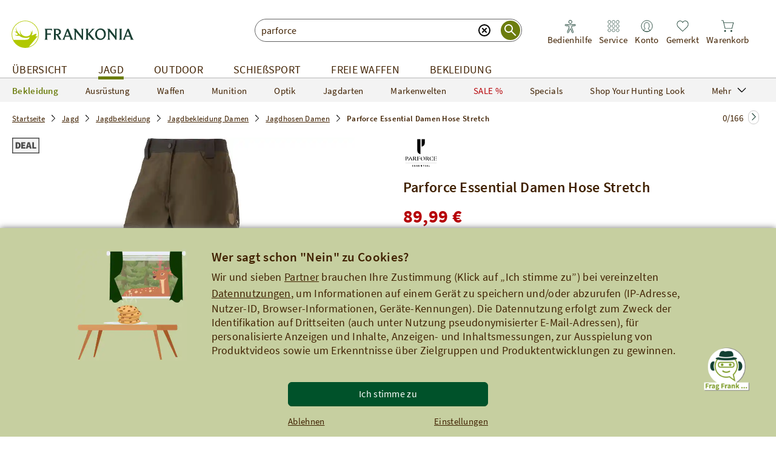

--- FILE ---
content_type: text/html;charset=UTF-8
request_url: https://www.frankonia.de/p/parforce/damen-hose-stretch/353830?query=parforce
body_size: 84653
content:
<!DOCTYPE html><html class="no-js de" lang="de"><head> <link rel="preconnect" href="//app.usercentrics.eu"><link rel="preconnect" href="//api.usercentrics.eu"><link rel="preload" href="//app.usercentrics.eu/browser-ui/latest/loader.js" as="script"><script id="usercentrics-cmp" data-settings-id="McheIYhZpnsIbv" src="https://app.usercentrics.eu/browser-ui/latest/loader.js" async></script><script>window.CKEDITOR_BASEPATH = "/ckeditor/";
window.assetsPath = "/js/";
window.cssPath = "/";
window.assetsMode = "prod";
window.buildNumber = "a8e515fc0";
window.legacyIE = false;
</script><title>Parforce Essential Damen Hose Stretch (Oliv) - Hosen - Bekleidung für Damen - Bekleidung - Jagd Online Shop | FRANKONIA</title><meta http-equiv="X-UA-Compatible" content="IE=Edge,chrome=1"><meta charset="utf-8"><meta http-equiv="content-language" content="de"><meta name="description" content="Parforce Essential Damen Hose Stretch (Oliv) f&uuml;r 89,99 Euro im Online Shop f&uuml;r Hosen kaufen ✓ auf Rechnung ✓ Tradition seit 1908"><meta name="robots" content="NOODP, index, follow"><link rel="canonical" href="https://www.frankonia.de/p/parforce-essential/damen-hose-stretch/353830"><link rel="alternate" hreflang="de-DE" href="https://www.frankonia.de/p/parforce-essential/damen-hose-stretch/353830"><link rel="alternate" hreflang="de-AT" href="https://www.frankonia.at/p/parforce-essential/damen-hose-stretch/353830"><link rel="alternate" hreflang="de-CH" href="https://www.frankoniamoda.ch/p/parforce-essential/damen-hose-stretch/353830"><meta property="og:type" content="product"><meta property="og:title" content="Parforce Essential Damen Hose Stretch"><meta property="og:description" content="Parforce Essential Damen Hose Stretch online kaufen bei Frankonia.de"><meta property="og:price:currency" content="EUR"><meta property="og:price:amount" content="89,99 &euro;"><meta property="og:price:standard_amount" content="129,99 &euro;"><meta property="og:image" content="https://bilder.frankonia.de/fsicache/server?type=image&amp;source=products%2Fp353830_ha.jpg&amp;effects=pad(CC,ffff)&amp;width=1200&amp;height=630"><meta property="og:image:width" content="1200"><meta property="og:image:height" content="630"><meta property="og:brand" content="Parforce Essential"><meta property="og:isbn" content="353830"><meta property="product:color" content="gr&uuml;n"><meta property="og:availability" content="in stock"><meta property="og:site_name" content="Frankonia.de"><meta property="og:url" content="https://www.frankonia.de/p/parforce-essential/damen-hose-stretch/353830"><meta name="twitter:card" content="summary_large_image"><meta name="twitter:site" content="@Frankonia"><link rel="preload" href="/js/essential.js?v=a8e515fc0" as="script"><link rel="preload" href="/img/app/frankonia-logo.svg?v=a8e515fc0" as="image"><link rel="preload" href="/img/app/icons/search.svg?v=a8e515fc0" as="image"><link rel="preload" href="/img/app/icons/stores-black.svg?v=a8e515fc0" as="image"><link rel="preload" href="/img/app/icons/service-black.svg?v=a8e515fc0" as="image"><link rel="preload" href="/img/app/icons/basket-black.svg?v=a8e515fc0" as="image"><link rel="preload" href="/img/app/icons/watchlist-black.svg?v=a8e515fc0" as="image"><link rel="preload" href="/img/app/icons/account-black.svg?v=a8e515fc0" as="image"><meta name="HandheldFriendly" content="True"><meta name="MobileOptimized" content="320"><meta http-equiv="cleartype" content="on"><meta name="viewport" content="width=device-width, initial-scale=1, shrink-to-fit=no, maximum-scale=2"><meta name="format-detection" content="telephone=no"><meta name="google-play-app" content="app-id=de.frankonia.shopping_app"><link rel="apple-touch-icon" href="/img/app/icons/favicons/favicon.svg"><link rel="android-touch-icon" href="/img/app/icons/favicons/favicon.svg"><meta name="applePayChecked" content="0"><meta name="googlePayChecked" content="0"><meta name="computopMerchantId" content="FRANKONIA_DEU_ECOM_0007000007"><meta name="_csrf" content="816163f1-ce56-42a8-af2c-603d45f50c7b"><meta name="_csrf_header" content="X-CSRF-TOKEN"><meta http-equiv="pragma" content="no-cache"><meta http-equiv="cache-control" content="no-cache"><meta http-equiv="expires" content="0"><meta name="fr:articleNumber" content="353830"><meta name="fr:googleApiKey" content="AIzaSyDQ9KxWWQWWsbOHxN2I3ixhpYgTFiq4v_o"><meta name="fr:pjaxTimeout" content="5000"><meta name="fr-btrq" content="true"><meta name="msapplication-TileColor" content="#ffffff"><meta name="theme-color" content="#ffffff"><meta name="apple-mobile-web-app-status-bar-style" content="#ffffff"><meta name="msapplication-config" content="browserconfig.xml?v=a8e515fc0"><link rel="icon" type="image/svg+xml" href="/img/app/icons/favicons/favicon.svg" sizes="any"><link rel="apple-touch-icon" sizes="57x57" href="/img/app/icons/favicons/apple-touch-icon-57x57.png?v=a8e515fc0"><link rel="apple-touch-icon" sizes="60x60" href="/img/app/icons/favicons/apple-touch-icon-60x60.png?v=a8e515fc0"><link rel="apple-touch-icon" sizes="72x72" href="/img/app/icons/favicons/apple-touch-icon-72x72.png?v=a8e515fc0"><link rel="apple-touch-icon" sizes="76x76" href="/img/app/icons/favicons/apple-touch-icon-76x76.png?v=a8e515fc0"><link rel="apple-touch-icon" sizes="114x114" href="/img/app/icons/favicons/apple-touch-icon-114x114.png?v=a8e515fc0"><link rel="apple-touch-icon" sizes="120x120" href="/img/app/icons/favicons/apple-touch-icon-120x120.png?v=a8e515fc0"><link rel="apple-touch-icon" sizes="144x144" href="/img/app/icons/favicons/apple-touch-icon-144x144.png?v=a8e515fc0"><link rel="apple-touch-icon" sizes="152x152" href="/img/app/icons/favicons/apple-touch-icon-152x152.png?v=a8e515fc0"><link rel="apple-touch-icon" sizes="180x180" href="/img/app/icons/favicons/apple-touch-icon-180x180.png?v=a8e515fc0"><link rel="icon" type="image/png" href="/img/app/icons/favicons/android-chrome-36x36.png?v=a8e515fc0" sizes="36x36"><link rel="icon" type="image/png" href="/img/app/icons/favicons/android-chrome-48x48.png?v=a8e515fc0" sizes="48x48"><link rel="icon" type="image/png" href="/img/app/icons/favicons/android-chrome-72x72.png?v=a8e515fc0" sizes="72x72"><link rel="icon" type="image/png" href="/img/app/icons/favicons/android-chrome-96x96.png?v=a8e515fc0" sizes="96x96"><link rel="icon" type="image/png" href="/img/app/icons/favicons/android-chrome-144x144.png?v=a8e515fc0" sizes="144x144"><link rel="icon" type="image/png" href="/img/app/icons/favicons/android-chrome-192x192.png?v=a8e515fc0" sizes="192x192"><link rel="icon" type="image/png" href="/img/app/icons/favicons/favicon-16x16.png?v=a8e515fc0" sizes="16x16"><link rel="icon" type="image/png" href="/img/app/icons/favicons/favicon-32x32.png?v=a8e515fc0" sizes="32x32"><link rel="icon" type="image/png" href="/img/app/icons/favicons/favicon-96x96.png?v=a8e515fc0" sizes="96x96"><link rel="shortcut icon" type="image/x-icon" href="/img/app/icons/favicons/favicon.ico?v=a8e515fc0"><meta name="msapplication-TileImage" content="/img/app/icons/favicons/mstile-150x150.png?v=a8e515fc0"><meta name="msapplication-square70x70logo" content="/img/app/icons/favicons/mstile-70x70.png?v=a8e515fc0"><meta name="msapplication-square150x150logo" content="/img/app/icons/favicons/mstile-150x150.png?v=a8e515fc0"><meta name="msapplication-wide310x150logo" content="/img/app/icons/favicons/mstile-310x150.png?v=a8e515fc0"><meta name="msapplication-square310x310logo" content="/img/app/icons/favicons/mstile-310x310.png?v=a8e515fc0"><link href="/img/app/icons/favicons/apple-touch-startup-image-320x460.png?v=a8e515fc0" media="(device-width: 320px) and (device-height: 480px) and (-webkit-device-pixel-ratio: 1)" rel="apple-touch-startup-image"><link href="/img/app/icons/favicons/apple-touch-startup-image-640x920.png?v=a8e515fc0" media="(device-width: 320px) and (device-height: 480px) and (-webkit-device-pixel-ratio: 2)" rel="apple-touch-startup-image"><link href="/img/app/icons/favicons/apple-touch-startup-image-640x1096.png?v=a8e515fc0" media="(device-width: 320px) and (device-height: 568px) and (-webkit-device-pixel-ratio: 2)" rel="apple-touch-startup-image"><link href="/img/app/icons/favicons/apple-touch-startup-image-748x1024.png?v=a8e515fc0" media="(device-width: 768px) and (device-height: 1024px) and (-webkit-device-pixel-ratio: 1) and (orientation: landscape)" rel="apple-touch-startup-image"><link href="/img/app/icons/favicons/apple-touch-startup-image-750x1024.png?v=a8e515fc0" media="" rel="apple-touch-startup-image"><link href="/img/app/icons/favicons/apple-touch-startup-image-750x1294.png?v=a8e515fc0" media="(device-width: 375px) and (device-height: 667px) and (-webkit-device-pixel-ratio: 2)" rel="apple-touch-startup-image"><link href="/img/app/icons/favicons/apple-touch-startup-image-768x1004.png?v=a8e515fc0" media="(device-width: 768px) and (device-height: 1024px) and (-webkit-device-pixel-ratio: 1) and (orientation: portrait)" rel="apple-touch-startup-image"><link href="/img/app/icons/favicons/apple-touch-startup-image-1182x2208.png?v=a8e515fc0" media="(device-width: 414px) and (device-height: 736px) and (-webkit-device-pixel-ratio: 3) and (orientation: landscape)" rel="apple-touch-startup-image"><link href="/img/app/icons/favicons/apple-touch-startup-image-1242x2148.png?v=a8e515fc0" media="(device-width: 414px) and (device-height: 736px) and (-webkit-device-pixel-ratio: 3) and (orientation: portrait)" rel="apple-touch-startup-image"><link href="/img/app/icons/favicons/apple-touch-startup-image-1496x2048.png?v=a8e515fc0" media="(device-width: 768px) and (device-height: 1024px) and (-webkit-device-pixel-ratio: 2) and (orientation: landscape)" rel="apple-touch-startup-image"><link href="/img/app/icons/favicons/apple-touch-startup-image-1536x2008.png?v=a8e515fc0" media="(device-width: 768px) and (device-height: 1024px) and (-webkit-device-pixel-ratio: 2) and (orientation: portrait)" rel="apple-touch-startup-image"><style type="text/css" rel="stylesheet">.uc-list {
  padding: 0 15px 0 40px;
}
@font-face {
  font-family: 'Source Sans Pro';
  font-style: normal;
  font-weight: 200;
  font-display: swap;
  src: url("/fonts/source-sans-pro-v14-latin-200.eot?v=a8e515fc");
  src: local(''), url("/fonts/source-sans-pro-v14-latin-200.eot?#iefix") format('embedded-opentype'), url("/fonts/source-sans-pro-v14-latin-200.woff2") format('woff2'), url("/fonts/source-sans-pro-v14-latin-200.woff?v=a8e515fc") format('woff'), url("/fonts/source-sans-pro-v14-latin-200.ttf?v=a8e515fc") format('truetype'), url("/fonts/source-sans-pro-v14-latin-200.svg?v=a8e515fc#SourceSansPro") format('svg');
}
@font-face {
  font-family: 'Source Sans Pro';
  font-style: italic;
  font-weight: 200;
  font-display: swap;
  src: url("/fonts/source-sans-pro-v14-latin-200italic.eot?v=a8e515fc");
  src: local(''), url("/fonts/source-sans-pro-v14-latin-200italic.eot?#iefix") format('embedded-opentype'), url("/fonts/source-sans-pro-v14-latin-200italic.woff2") format('woff2'), url("/fonts/source-sans-pro-v14-latin-200italic.woff?v=a8e515fc") format('woff'), url("/fonts/source-sans-pro-v14-latin-200italic.ttf?v=a8e515fc") format('truetype'), url("/fonts/source-sans-pro-v14-latin-200italic.svg?v=a8e515fc#SourceSansPro") format('svg');
}
@font-face {
  font-family: 'Source Sans Pro';
  font-style: normal;
  font-weight: 300;
  font-display: swap;
  src: url("/fonts/source-sans-pro-v14-latin-300.eot?v=a8e515fc");
  src: local(''), url("/fonts/source-sans-pro-v14-latin-300.eot?#iefix") format('embedded-opentype'), url("/fonts/source-sans-pro-v14-latin-300.woff2") format('woff2'), url("/fonts/source-sans-pro-v14-latin-300.woff?v=a8e515fc") format('woff'), url("/fonts/source-sans-pro-v14-latin-300.ttf?v=a8e515fc") format('truetype'), url("/fonts/source-sans-pro-v14-latin-300.svg?v=a8e515fc#SourceSansPro") format('svg');
}
@font-face {
  font-family: 'Source Sans Pro';
  font-style: italic;
  font-weight: 300;
  font-display: swap;
  src: url("/fonts/source-sans-pro-v14-latin-300italic.eot?v=a8e515fc");
  src: local(''), url("/fonts/source-sans-pro-v14-latin-300italic.eot?#iefix") format('embedded-opentype'), url("/fonts/source-sans-pro-v14-latin-300italic.woff2") format('woff2'), url("/fonts/source-sans-pro-v14-latin-300italic.woff?v=a8e515fc") format('woff'), url("/fonts/source-sans-pro-v14-latin-300italic.ttf?v=a8e515fc") format('truetype'), url("/fonts/source-sans-pro-v14-latin-300italic.svg?v=a8e515fc#SourceSansPro") format('svg');
}
@font-face {
  font-family: 'Source Sans Pro';
  font-style: normal;
  font-weight: 400;
  font-display: swap;
  src: url("/fonts/source-sans-pro-v14-latin-regular.eot?v=a8e515fc");
  src: local(''), url("/fonts/source-sans-pro-v14-latin-regular.eot?#iefix") format('embedded-opentype'), url("/fonts/source-sans-pro-v14-latin-regular.woff2") format('woff2'), url("/fonts/source-sans-pro-v14-latin-regular.woff?v=a8e515fc") format('woff'), url("/fonts/source-sans-pro-v14-latin-regular.ttf?v=a8e515fc") format('truetype'), url("/fonts/source-sans-pro-v14-latin-regular.svg?v=a8e515fc#SourceSansPro") format('svg');
}
@font-face {
  font-family: 'Source Sans Pro';
  font-style: italic;
  font-weight: 400;
  font-display: swap;
  src: url("/fonts/source-sans-pro-v14-latin-italic.eot?v=a8e515fc");
  src: local(''), url("/fonts/source-sans-pro-v14-latin-italic.eot?#iefix") format('embedded-opentype'), url("/fonts/source-sans-pro-v14-latin-italic.woff2") format('woff2'), url("/fonts/source-sans-pro-v14-latin-italic.woff?v=a8e515fc") format('woff'), url("/fonts/source-sans-pro-v14-latin-italic.ttf?v=a8e515fc") format('truetype'), url("/fonts/source-sans-pro-v14-latin-italic.svg?v=a8e515fc#SourceSansPro") format('svg');
}
@font-face {
  font-family: 'Source Sans Pro';
  font-style: normal;
  font-weight: 600;
  font-display: swap;
  src: url("/fonts/source-sans-pro-v14-latin-600.eot?v=a8e515fc");
  src: local(''), url("/fonts/source-sans-pro-v14-latin-600.eot?#iefix") format('embedded-opentype'), url("/fonts/source-sans-pro-v14-latin-600.woff2") format('woff2'), url("/fonts/source-sans-pro-v14-latin-600.woff?v=a8e515fc") format('woff'), url("/fonts/source-sans-pro-v14-latin-600.ttf?v=a8e515fc") format('truetype'), url("/fonts/source-sans-pro-v14-latin-600.svg?v=a8e515fc#SourceSansPro") format('svg');
}
@font-face {
  font-family: 'Source Sans Pro';
  font-style: italic;
  font-weight: 600;
  font-display: swap;
  src: url("/fonts/source-sans-pro-v14-latin-600italic.eot?v=a8e515fc");
  src: local(''), url("/fonts/source-sans-pro-v14-latin-600italic.eot?#iefix") format('embedded-opentype'), url("/fonts/source-sans-pro-v14-latin-600italic.woff2") format('woff2'), url("/fonts/source-sans-pro-v14-latin-600italic.woff?v=a8e515fc") format('woff'), url("/fonts/source-sans-pro-v14-latin-600italic.ttf?v=a8e515fc") format('truetype'), url("/fonts/source-sans-pro-v14-latin-600italic.svg?v=a8e515fc#SourceSansPro") format('svg');
}
@font-face {
  font-family: 'Source Sans Pro';
  font-style: italic;
  font-weight: 700;
  font-display: swap;
  src: url("/fonts/source-sans-pro-v14-latin-700italic.eot?v=a8e515fc");
  src: local(''), url("/fonts/source-sans-pro-v14-latin-700italic.eot?#iefix") format('embedded-opentype'), url("/fonts/source-sans-pro-v14-latin-700italic.woff2") format('woff2'), url("/fonts/source-sans-pro-v14-latin-700italic.woff?v=a8e515fc") format('woff'), url("/fonts/source-sans-pro-v14-latin-700italic.ttf?v=a8e515fc") format('truetype'), url("/fonts/source-sans-pro-v14-latin-700italic.svg?v=a8e515fc#SourceSansPro") format('svg');
}
@font-face {
  font-family: 'Source Sans Pro';
  font-style: normal;
  font-weight: 900;
  font-display: swap;
  src: url("/fonts/source-sans-pro-v14-latin-900.eot?v=a8e515fc");
  src: local(''), url("/fonts/source-sans-pro-v14-latin-900.eot?#iefix") format('embedded-opentype'), url("/fonts/source-sans-pro-v14-latin-900.woff2") format('woff2'), url("/fonts/source-sans-pro-v14-latin-900.woff?v=a8e515fc") format('woff'), url("/fonts/source-sans-pro-v14-latin-900.ttf?v=a8e515fc") format('truetype'), url("/fonts/source-sans-pro-v14-latin-900.svg?v=a8e515fc#SourceSansPro") format('svg');
}
@font-face {
  font-family: 'Source Sans Pro';
  font-style: normal;
  font-weight: 700;
  font-display: swap;
  src: url("/fonts/source-sans-pro-v14-latin-700.eot?v=a8e515fc");
  src: local(''), url("/fonts/source-sans-pro-v14-latin-700.eot?#iefix") format('embedded-opentype'), url("/fonts/source-sans-pro-v14-latin-700.woff2") format('woff2'), url("/fonts/source-sans-pro-v14-latin-700.woff?v=a8e515fc") format('woff'), url("/fonts/source-sans-pro-v14-latin-700.ttf?v=a8e515fc") format('truetype'), url("/fonts/source-sans-pro-v14-latin-700.svg?v=a8e515fc#SourceSansPro") format('svg');
}
@font-face {
  font-family: 'Source Sans Pro';
  font-style: italic;
  font-weight: 900;
  font-display: swap;
  src: url("/fonts/source-sans-pro-v14-latin-900italic.eot?v=a8e515fc");
  src: local(''), url("/fonts/source-sans-pro-v14-latin-900italic.eot?#iefix") format('embedded-opentype'), url("/fonts/source-sans-pro-v14-latin-900italic.woff2") format('woff2'), url("/fonts/source-sans-pro-v14-latin-900italic.woff?v=a8e515fc") format('woff'), url("/fonts/source-sans-pro-v14-latin-900italic.ttf?v=a8e515fc") format('truetype'), url("/fonts/source-sans-pro-v14-latin-900italic.svg?v=a8e515fc#SourceSansPro") format('svg');
}
@font-face {
  font-family: 'Rollerscript W01 Smooth';
  src: url("/fonts/419f125a-1535-42a7-b054-f30a318844b6.eot?#iefix");
  src: url("/fonts/419f125a-1535-42a7-b054-f30a318844b6.eot?#iefix") format("eot"), url("/fonts/2ceca005-0a0f-41d9-a23c-bed8f9f0ed92.woff2") format("woff2"), url("/fonts/c2b4695e-01da-433e-8950-4439e9766f45.woff?v=a8e515fc") format("woff"), url("/fonts/ad10d908-96c9-440e-b9ee-d8212a2698a6.ttf?v=a8e515fc") format("truetype"), url("/fonts/7a27c5f5-a09b-4876-adc2-94f70dc82533.svg?v=a8e515fc#7a27c5f5-a09b-4876-adc2-94f70dc82533") format("svg");
  font-display: swap;
}

/*
this is a fix to make ie10 work in portrait mode. currently stylus does not support this notation
see https://github.com/LearnBoost/stylus/pull/883
*/
@-webkit-viewport{width:device-width}
@-moz-viewport{width:device-width}
@-ms-viewport{width:device-width}
@-o-viewport{width:device-width}
@viewport{width:device-width}
body{-ms-content-zooming: none}
a, input, button {-ms-touch-action: none !important;}
.smartbanner-show {
	margin-top: 80px;
}

.smartbanner-show .smartbanner {
	display: block;
}

/** Default **/
.smartbanner {
	position: absolute;
	left: 0;
	top: -70px;
	display: none;
	width: 100%;
	height: 70px;
	line-height: 80px;
	font-family: 'Helvetica Neue', sans-serif;
	background: #f4f4f4;
	z-index: 9998;
	-webkit-font-smoothing: antialiased;
	overflow: hidden;
	-webkit-text-size-adjust: none;
}

.smartbanner-container {
	margin: 0 auto;
	white-space: nowrap;
}

.smartbanner-close {
	display: inline-block;
	vertical-align: middle;
	margin: 0 5px 0 5px;
	font-family: 'ArialRoundedMTBold', Arial;
	font-size: 20px;
	text-align: center;
	color: #888;
	text-decoration: none;
	border: 0;
	border-radius: 14px;
	-webkit-font-smoothing: subpixel-antialiased;
}

.smartbanner-close:active,
.smartbanner-close:hover {
	color: #aaa;
}

.smartbanner-icon {
	display: inline-block;
	vertical-align: middle;
	width: 45px;
	height: 45px;
	margin-right: 12px;
	background-size: cover;
	border-radius: 10px;
}

.smartbanner-info {
	display: inline-block;
	vertical-align: middle;
	width: 44%;
	font-size: 11px;
	line-height: 1.2em;
	font-weight: bold;
}

.smartbanner-title {
	font-size: 13px;
	line-height: 18px;
}

.smartbanner-button {
	position: absolute;
	right: 16px;
	top: 0;
	bottom: 0;
	margin: auto 0;
	height: 24px;
	font-size: 14px;
	line-height: 24px;
	text-align: center;
	font-weight: bold;
	color: #6a6a6a;
	text-transform: uppercase;
	text-decoration: none;
	text-shadow: 0 1px 0 rgba(255, 255, 255, 0.8);
}

.smartbanner-button:active,
.smartbanner-button:hover {
	color: #aaa;
}

.smartbanner-button-text {
}

.smartbanner-button-text:active,
.smartbanner-button-text:hover {
}

/** iOS **/
.smartbanner-ios {
	background: #f4f4f4;
	background: linear-gradient(to bottom, #f4f4f4, #cdcdcd);
	box-shadow: 0 1px 2px rgba(0, 0, 0, 0.5);
	line-height: 70px;
}

.smartbanner-ios .smartbanner-close {
	border: 0;
	width: 18px;
	height: 18px;
	line-height: 18px;
	color: #888;
	text-shadow: 0 1px 0 white;
}

.smartbanner-ios .smartbanner-close:active,
.smartbanner-ios .smartbanner-close:hover {
	color: #aaa;
}

.smartbanner-ios .smartbanner-icon {
	background: rgba(0, 0, 0, 0.6);
	background-size: cover;
	box-shadow: 0 1px 3px rgba(0, 0, 0, 0.3);
}

.smartbanner-ios .smartbanner-info {
	color: #6a6a6a;
	text-shadow: 0 1px 0 rgba(255, 255, 255, 0.8);
}

.smartbanner-ios .smartbanner-title {
	color: #4d4d4d;
	font-weight: bold;
}

.smartbanner-ios .smartbanner-button {
	padding: 0 10px;
	min-width: 10%;
	color: #6a6a6a;
	background: #efefef;
	background: linear-gradient(to bottom, #efefef, #dcdcdc);
	border-radius: 3px;
	box-shadow: inset 0 0 0 1px #bfbfbf, 0 1px 0 rgba(255, 255, 255, 0.6), 0 2px 0 rgba(255, 255, 255, 0.7) inset;
}

.smartbanner-ios .smartbanner-button:active,
.smartbanner-ios .smartbanner-button:hover {
	background: #dcdcdc;
	background: linear-gradient(to bottom, #dcdcdc, #efefef);
}

.smartbanner-ios .smartbanner-button-text {
}

.smartbanner-ios .smartbanner-button-text:active,
.smartbanner-ios .smartbanner-button-text:hover {
}

/** Android **/
.smartbanner-android {
	/*background: #3d3d3d url([data-uri]);
	box-shadow: inset 0 4px 0 #88b131;*/
	line-height: 70px;
}

.smartbanner-android .smartbanner-close {
	border: 0;
	width: 17px;
	height: 17px;
	line-height: 17px;
	margin-right: 7px;
	color: #b1b1b3;
	/*background: #1c1e21;
	text-shadow: 0 1px 1px #000;
	box-shadow: 0 1px 2px rgba(0, 0, 0, 0.8) inset, 0 1px 1px rgba(255, 255, 255, 0.3);*/
}

.smartbanner-android .smartbanner-close:active,
.smartbanner-android .smartbanner-close:hover {
	color: #eee;
}

.smartbanner-android .smartbanner-icon {
	background-color: transparent;
	box-shadow: none;
}

.smartbanner-android .smartbanner-info {
	color: #333;
	/*text-shadow: 0 1px 2px #000;*/
}

.smartbanner-android .smartbanner-title {
	color: #333;
	font-weight: bold;
	margin-bottom: 6px;
}

.smartbanner-android .smartbanner-button {
	min-width: 12%;
	color: #333;
	padding: 0;
	background: none;
	border-radius: 0;
	/*box-shadow: 0 0 0 1px #333, 0 0 0 2px #dddcdc;*/
	text-transform: uppercase;
}

.smartbanner-android .smartbanner-button:active,
.smartbanner-android .smartbanner-button:hover {
	background: none;
}

.smartbanner-android .smartbanner-button-text {
	text-align: center;
	display: block;
	padding: 0 10px;
	/*background: #42b6c9;
	background: linear-gradient(to bottom, #193f33, #193f33);*/
	text-transform: none;
	text-shadow: none;
	box-shadow: none;
}

.smartbanner-android .smartbanner-button-text:active,
.smartbanner-android .smartbanner-button-text:hover {
	/*background: #2ac7e1;*/
}

/** Windows **/
.smartbanner-windows {
	background: #f4f4f4;
	background: linear-gradient(to bottom, #f4f4f4, #cdcdcd);
	box-shadow: 0 1px 2px rgba(0, 0, 0, 0.5);
	line-height: 80px;
}

.smartbanner-windows .smartbanner-close {
	border: 0;
	width: 18px;
	height: 18px;
	line-height: 18px;
	color: #888;
	text-shadow: 0 1px 0 white;
}

.smartbanner-windows .smartbanner-close:active,
.smartbanner-windows .smartbanner-close:hover {
	color: #aaa;
}

.smartbanner-windows .smartbanner-icon {
	background: rgba(0, 0, 0, 0.6);
	background-size: cover;
	box-shadow: 0 1px 3px rgba(0, 0, 0, 0.3);
}

.smartbanner-windows .smartbanner-info {
	color: #6a6a6a;
	text-shadow: 0 1px 0 rgba(255, 255, 255, 0.8);
}

.smartbanner-windows .smartbanner-title {
	color: #4d4d4d;
	font-weight: bold;
}

.smartbanner-windows .smartbanner-button {
	padding: 0 10px;
	min-width: 10%;
	color: #6a6a6a;
	background: #efefef;
	background: linear-gradient(to bottom, #efefef, #dcdcdc);
	border-radius: 3px;
	box-shadow: inset 0 0 0 1px #bfbfbf, 0 1px 0 rgba(255, 255, 255, 0.6), 0 2px 0 rgba(255, 255, 255, 0.7) inset;
}

.smartbanner-windows .smartbanner-button:active,
.smartbanner-windows .smartbanner-button:hover {
	background: #dcdcdc;
	background: linear-gradient(to bottom, #dcdcdc, #efefef);
}

.smartbanner-windows .smartbanner-button-text {
}

.smartbanner-windows .smartbanner-button-text:active,
.smartbanner-windows .smartbanner-button-text:hover {
}

/*! normalize.css v3.0.1 | MIT License | git.io/normalize */

/**
 * 1. Set default font family to sans-serif.
 * 2. Prevent iOS text size adjust after orientation change, without disabling
 *    user zoom.
 */

 
html {
  font-family: sans-serif; /* 1 */
  -ms-text-size-adjust: 100%; /* 2 */
  -webkit-text-size-adjust: 100%; /* 2 */
}

/**
 * Remove default margin.
 */
 

body {
  margin: 0;
}

/* HTML5 display definitions
   ========================================================================== */

/**
 * Correct `block` display not defined for any HTML5 element in IE 8/9.
 * Correct `block` display not defined for `details` or `summary` in IE 10/11 and Firefox.
 * Correct `block` display not defined for `main` in IE 11.
 */

article,
aside,
details,
figcaption,
figure,
footer,
header,
hgroup,
main,
nav,
section,
summary {
  display: block;
}

/**
 * 1. Correct `inline-block` display not defined in IE 8/9.
 * 2. Normalize vertical alignment of `progress` in Chrome, Firefox, and Opera.
 */

audio,
canvas,
progress,
video {
  display: inline-block; /* 1 */
  vertical-align: baseline; /* 2 */
}

/**
 * Prevent modern browsers from displaying `audio` without controls.
 * Remove excess height in iOS 5 devices.
 */

audio:not([controls]) {
  display: none;
  height: 0;
}

/**
 * Address `[hidden]` styling not present in IE 8/9/10.
 * Hide the `template` element in IE 8/9/11, Safari, and Firefox < 22.
 */

[hidden],
template {
  display: none;
}

/* Links
   ========================================================================== */

/**
 * Remove the gray background color from active links in IE 10.
 */

a {
  background: transparent;
}

/**
 * Improve readability when focused and also mouse hovered in all browsers.
 */

a:active,
a:hover {
  outline: 0;
}

/* Text-level semantics
   ========================================================================== */

/**
 * Address styling not present in IE 8/9/10/11, Safari, and Chrome.
 */

abbr[title] {
  border-bottom: 1px dotted;
}

/**
 * Address style set to `bolder` in Firefox 4+, Safari, and Chrome.
 */

b,
strong {
  font-weight: bold;
}

/**
 * Address styling not present in Safari and Chrome.
 */

dfn {
  font-style: italic;
}

/**
 * Address variable `h1` font-size and margin within `section` and `article`
 * contexts in Firefox 4+, Safari, and Chrome.
 */

h1 {
  font-size: 2em;
  margin: 0.67em 0;
}

/**
 * Address styling not present in IE 8/9.
 */

mark {
  background: #ff0;
  color: #000;
}

/**
 * Address inconsistent and variable font size in all browsers.
 */

small {
  font-size: 80%;
}

/**
 * Prevent `sub` and `sup` affecting `line-height` in all browsers.
 */

sub,
sup {
  font-size: 75%;
  line-height: 0;
  position: relative;
  vertical-align: baseline;
}

sup {
  top: -0.5em;
}

sub {
  bottom: -0.25em;
}

/* Embedded content
   ========================================================================== */

/**
 * Remove border when inside `a` element in IE 8/9/10.
 */

img {
  border: 0;
}

/**
 * Correct overflow not hidden in IE 9/10/11.
 */

svg:not(:root) {
  overflow: hidden;
}

/* Grouping content
   ========================================================================== */

/**
 * Address margin not present in IE 8/9 and Safari.
 */

figure {
  margin: 1em 40px;
}

/**
 * Address differences between Firefox and other browsers.
 */

hr {
  -moz-box-sizing: content-box;
  box-sizing: content-box;
  height: 0;
}

/**
 * Contain overflow in all browsers.
 */

pre {
  overflow: auto;
}

/**
 * Address odd `em`-unit font size rendering in all browsers.
 */

code,
kbd,
pre,
samp {
  font-family: monospace, monospace;
  font-size: 1em;
}

/* Forms
   ========================================================================== */

/**
 * Known limitation: by default, Chrome and Safari on OS X allow very limited
 * styling of `select`, unless a `border` property is set.
 */

/**
 * 1. Correct color not being inherited.
 *    Known issue: affects color of disabled elements.
 * 2. Correct font properties not being inherited.
 * 3. Address margins set differently in Firefox 4+, Safari, and Chrome.
 */

button,
input,
optgroup,
select,
textarea {
  color: inherit; /* 1 */
  font: inherit; /* 2 */
  margin: 0; /* 3 */
}

/**
 * Address `overflow` set to `hidden` in IE 8/9/10/11.
 */

button {
  overflow: visible;
}

/**
 * Address inconsistent `text-transform` inheritance for `button` and `select`.
 * All other form control elements do not inherit `text-transform` values.
 * Correct `button` style inheritance in Firefox, IE 8/9/10/11, and Opera.
 * Correct `select` style inheritance in Firefox.
 */

button,
select {
  text-transform: none;
}

/**
 * 1. Avoid the WebKit bug in Android 4.0.* where (2) destroys native `audio`
 *    and `video` controls.
 * 2. Correct inability to style clickable `input` types in iOS.
 * 3. Improve usability and consistency of cursor style between image-type
 *    `input` and others.
 */

button,
html input[type="button"], /* 1 */
input[type="reset"],
input[type="submit"] {
  -webkit-appearance: button; /* 2 */
  cursor: pointer; /* 3 */
}

/**
 * Re-set default cursor for disabled elements.
 */

button[disabled],
html input[disabled] {
  cursor: default;
}

/**
 * Remove inner padding and border in Firefox 4+.
 */

button::-moz-focus-inner,
input::-moz-focus-inner {
  border: 0;
  padding: 0;
}

/**
 * Address Firefox 4+ setting `line-height` on `input` using `!important` in
 * the UA stylesheet.
 */

input {
  line-height: normal;
}

/**
 * It's recommended that you don't attempt to style these elements.
 * Firefox's implementation doesn't respect box-sizing, padding, or width.
 *
 * 1. Address box sizing set to `content-box` in IE 8/9/10.
 * 2. Remove excess padding in IE 8/9/10.
 */

input[type="checkbox"],
input[type="radio"] {
  box-sizing: border-box; /* 1 */
  padding: 0; /* 2 */
}

/**
 * Fix the cursor style for Chrome's increment/decrement buttons. For certain
 * `font-size` values of the `input`, it causes the cursor style of the
 * decrement button to change from `default` to `text`.
 */

input[type="number"]::-webkit-inner-spin-button,
input[type="number"]::-webkit-outer-spin-button {
  height: auto;
}

/**
 * 1. Address `appearance` set to `searchfield` in Safari and Chrome.
 * 2. Address `box-sizing` set to `border-box` in Safari and Chrome
 *    (include `-moz` to future-proof).
 */

input[type="search"] {
  -webkit-appearance: textfield; /* 1 */
  -moz-box-sizing: content-box;
  -webkit-box-sizing: content-box; /* 2 */
  box-sizing: content-box;
}

/**
 * Remove inner padding and search cancel button in Safari and Chrome on OS X.
 * Safari (but not Chrome) clips the cancel button when the search input has
 * padding (and `textfield` appearance).
 */

input[type="search"]::-webkit-search-cancel-button,
input[type="search"]::-webkit-search-decoration {
  -webkit-appearance: none;
}

/**
 * Define consistent border, margin, and padding.
 */

fieldset {
  border: 1px solid #c0c0c0;
  margin: 0 2px;
  padding: 0.35em 0.625em 0.75em;
}

/**
 * 1. Correct `color` not being inherited in IE 8/9/10/11.
 * 2. Remove padding so people aren't caught out if they zero out fieldsets.
 */

legend {
  border: 0; /* 1 */
  padding: 0; /* 2 */
}

/**
 * Remove default vertical scrollbar in IE 8/9/10/11.
 */

textarea {
  overflow: auto;
}

/**
 * Don't inherit the `font-weight` (applied by a rule above).
 * NOTE: the default cannot safely be changed in Chrome and Safari on OS X.
 */

optgroup {
  font-weight: bold;
}

/* Tables
   ========================================================================== */

/**
 * Remove most spacing between table cells.
 */

table {
  border-collapse: collapse;
  border-spacing: 0;
}

td,
th {
  padding: 0;
}
.uc-list {
  padding: 0 15px 0 40px;
}
.fr-infotext-wrap,
.fr-footer,
.fr-subfooter,
.fr-list,
.fr-rating,
.fr-tag,
.fr-buttons,
.filereader .fr-image-uploader__fallback,
.filereader .fr-image-uploader__message .fr-message,
.fr-mini-basket,
.fr-tooltip--suffix,
.fr-ajax-link,
.fr-ajax-inline-link,
.fr-detail-reports,
.fr-flag {
  display: none;
}
.fr-pager {
  visibility: hidden;
}
@viewport {
  width: device-width;
}
* {
  -webkit-box-sizing: border-box;
  -moz-box-sizing: border-box;
  box-sizing: border-box;
  margin: 0;
  border: 0;
  padding: 0;
}
p {
  line-height: 140%;
}
b,
strong {
  font-weight: 600;
}
html {
  font-family: 'Source Sans Pro', 'Calibri', 'Gill sans', 'Times new roman';
  font-weight: 400;
  letter-spacing: 0.3px;
  font-size: 15px;
  color: #402100;
  height: 100%;
}
body {
  position: relative;
  width: 100%;
  min-width: 300px;
}
.skip-link {
  position: absolute;
  left: -9999px;
  top: auto;
  width: 1px;
  height: 1px;
  overflow: hidden;
}
.skip-link:focus {
  position: static;
  width: auto;
  height: auto;
  margin: 1em;
  padding: 0.5em;
  background: #000;
  color: #fff;
  z-index: 1000;
}
* {
  -webkit-tap-highlight-color: rgba(0,0,0,0);
  -webkit-touch-callout: none;
}
button {
  border: none;
}
.sprot {
  display: none;
}
.hide {
  display: none;
}
.show {
  display: block;
}
.smallText {
  font-size: 11px;
}
@media all and (max-width: 699px) {
  a[href^="tel"]:link,
  a[href^="tel"]:visited,
  a[href^="tel"]:hover {
    text-decoration: underline;
    color: #fff;
    cursor: pointer;
  }
}
@media all and (min-width: 700px) {
  a[href^="tel"]:link,
  a[href^="tel"]:visited,
  a[href^="tel"]:hover {
    text-decoration: none !important;
    color: #fff;
    pointer-events: none;
  }
}
.fr-com-banner-wrapper {
  max-width: 1600px;
  margin: 0 auto;
  padding: 0 15px 0 15px;
}
.fr-content-wrapper,
.fr-breadcrumb-wrapper {
  max-width: 1600px;
  margin: 0 auto;
}
.fr-breadcrumb-content {
  margin: 10px;
}
@media all and (min-width: 1000px) {
  .fr-breadcrumb-content {
    margin: 10px 20px;
  }
}
.fr-content {
  position: relative;
  margin: 10px;
}
@media all and (min-width: 1000px) {
  .fr-content {
    margin: 10px 20px;
  }
}
@media all and (min-width: 1000px) {
  .fr-content {
    min-height: 500px;
  }
}
@media all and (min-width: 1000px) {
  .fr-content__center {
    max-width: 1200px;
    margin: 0 auto;
  }
}
@media all and (min-width: 1000px) {
  .gh .fr-content__left {
    max-width: 1400px;
  }
}
.fr-content__message {
  margin: 40px 0;
  line-height: 140%;
}
.fr-overlay-container {
  position: absolute;
  top: 0;
  left: 0;
  opacity: 0;
  -ms-filter: "progid:DXImageTransform.Microsoft.Alpha(Opacity=0)";
  filter: alpha(opacity=0);
}
body.fr-overlay .fr-overlay-container {
  position: fixed;
  top: 0;
  left: 0;
  right: 0;
  bottom: 0;
  background: #636363;
  opacity: 0.5;
  -ms-filter: "progid:DXImageTransform.Microsoft.Alpha(Opacity=50)";
  filter: alpha(opacity=50);
  z-index: 199;
  -webkit-transition: opacity 0.2s ease-in;
  -moz-transition: opacity 0.2s ease-in;
  -o-transition: opacity 0.2s ease-in;
  -ms-transition: opacity 0.2s ease-in;
  transition: opacity 0.2s ease-in;
}
html.fr-overlay-html {
  overflow: hidden;
}
body.fr-overlay {
  overflow: auto;
}
.fr-content-element__placeolder {
  border: 1px dashed #f00;
  padding: 5px;
  display: block;
}
@media all and (min-width: 700px) {
  .fr-bg-centerline {
    background: transparent url("/img/app/global/bg-centerline.png?v=a8e515fc") top center repeat-y;
    margin-bottom: 30px;
  }
}
.fr-space--10 {
  height: 10px;
}
.fr-space--20 {
  height: 20px;
}
.fr-space--40 {
  height: 40px;
}
.fr-space--50 {
  height: 50px;
}
.fr-space--100 {
  height: 100px;
}
.fr-fullpage-teaser__large {
  width: 960px;
  margin: auto;
}
@media all and (max-width: 959px) {
  .fr-fullpage-teaser__large {
    display: none;
  }
}
@media all and (min-width: 960px) {
  .fr-fullpage-teaser__small {
    display: none;
  }
}
.smartbanner {
  z-index: 5;
  position: fixed;
  bottom: 0px;
  top: inherit;
}
.smartbanner-show {
  margin-top: 0px;
}
.disabled {
  opacity: 0.7;
  -ms-filter: "progid:DXImageTransform.Microsoft.Alpha(Opacity=70)";
  filter: alpha(opacity=70);
}
@media all and (min-width: 500px) {
  .fr-visible--up_to_S {
    display: none !important;
  }
}
@media all and (min-width: 700px) {
  .fr-visible--up_to_M {
    display: none !important;
  }
}
@media all and (min-width: 1000px) {
  .fr-visible--up_to_L {
    display: none !important;
  }
}
@media all and (min-width: 1200px) {
  .fr-visible--up_to_XL {
    display: none !important;
  }
}
@media all and (min-width: 1400px) {
  .fr-visible--up_to_XXL {
    display: none !important;
  }
}
@media all and (max-width: 499px) {
  .fr-visible--S_and_up {
    display: none !important;
  }
}
@media all and (max-width: 699px) {
  .fr-visible--M_and_up {
    display: none !important;
  }
}
@media all and (max-width: 999px) {
  .fr-visible--L_and_up {
    display: none !important;
  }
}
@media all and (max-width: 1199px) {
  .fr-visible--XL_and_up {
    display: none !important;
  }
}
@media all and (max-width: 1399px) {
  .fr-visible--XXL_and_up {
    display: none !important;
  }
}
@media all and (max-width: 499px) {
  .fr-visible--S-M {
    display: none !important;
  }
}
@media all and (min-width: 700px) {
  .fr-visible--S-M {
    display: none !important;
  }
}
@media all and (max-width: 499px) {
  .fr-visible--S-L {
    display: none !important;
  }
}
@media all and (min-width: 1000px) {
  .fr-visible--S-L {
    display: none !important;
  }
}
@media all and (max-width: 499px) {
  .fr-visible--S-XL {
    display: none !important;
  }
}
@media all and (min-width: 1200px) {
  .fr-visible--S-XL {
    display: none !important;
  }
}
@media all and (max-width: 499px) {
  .fr-visible--S-XXL {
    display: none !important;
  }
}
@media all and (min-width: 1400px) {
  .fr-visible--S-XXL {
    display: none !important;
  }
}
@media all and (max-width: 499px) {
  .fr-visible--S-XXXL {
    display: none !important;
  }
}
@media all and (min-width: 1600px) {
  .fr-visible--S-XXXL {
    display: none !important;
  }
}
@media all and (max-width: 699px) {
  .fr-visible--M-L {
    display: none !important;
  }
}
@media all and (min-width: 1000px) {
  .fr-visible--M-L {
    display: none !important;
  }
}
@media all and (max-width: 699px) {
  .fr-visible--M-XL {
    display: none !important;
  }
}
@media all and (min-width: 1200px) {
  .fr-visible--M-XL {
    display: none !important;
  }
}
@media all and (max-width: 699px) {
  .fr-visible--M-XXL {
    display: none !important;
  }
}
@media all and (min-width: 1400px) {
  .fr-visible--M-XXL {
    display: none !important;
  }
}
@media all and (max-width: 699px) {
  .fr-visible--M-XXXL {
    display: none !important;
  }
}
@media all and (min-width: 1600px) {
  .fr-visible--M-XXXL {
    display: none !important;
  }
}
@media all and (max-width: 999px) {
  .fr-visible--L-XL {
    display: none !important;
  }
}
@media all and (min-width: 1200px) {
  .fr-visible--L-XL {
    display: none !important;
  }
}
@media all and (max-width: 999px) {
  .fr-visible--L-XXL {
    display: none !important;
  }
}
@media all and (min-width: 1400px) {
  .fr-visible--L-XXL {
    display: none !important;
  }
}
@media all and (max-width: 999px) {
  .fr-visible--L-XXXL {
    display: none !important;
  }
}
@media all and (min-width: 1600px) {
  .fr-visible--L-XXXL {
    display: none !important;
  }
}
@media all and (max-width: 1199px) {
  .fr-visible--XL-XXL {
    display: none !important;
  }
}
@media all and (min-width: 1400px) {
  .fr-visible--XL-XXL {
    display: none !important;
  }
}
@media all and (max-width: 1199px) {
  .fr-visible--XL-XXXL {
    display: none !important;
  }
}
@media all and (min-width: 1600px) {
  .fr-visible--XL-XXXL {
    display: none !important;
  }
}
@media all and (max-width: 1399px) {
  .fr-visible--XXL-XXXL {
    display: none !important;
  }
}
@media all and (min-width: 1600px) {
  .fr-visible--XXL-XXXL {
    display: none !important;
  }
}
.fr-customer-card {
  text-align: center;
  padding-bottom: 40px;
}
.fr-customer-card__qr-code {
  width: 210px;
  margin: 0 auto 30px;
}
.fr-customer-card__data-wrap {
  font-size: 17px;
}
.fr-customer-card__logo {
  width: 210px;
  height: 30px;
  text-align: left;
  margin: 0 auto 6px;
}
#customerCardLayer .fr-layer__title {
  color: #89973e;
  font-weight: bold;
  font-size: 20px;
}
.fr-myaccount-kvk__qr-code-content {
  display: block;
  width: 270px;
}
.no-touchevents .fr-myaccount-kvk__qr-code-content {
  display: none;
}
.fr-myaccount-kvk__qr-code-wrap {
  display: -webkit-box;
  display: -moz-box;
  display: -webkit-flex;
  display: -ms-flexbox;
  display: box;
  display: flex;
  -webkit-box-pack: center;
  -moz-box-pack: center;
  -o-box-pack: center;
  -ms-flex-pack: center;
  -webkit-justify-content: center;
  justify-content: center;
}
.fr-myaccount-kvk__qr-code-headline {
  text-align: center;
  font-size: 20px;
  font-weight: 600;
  margin-top: 40px;
  color: #6c7c0e;
}
@media all and (max-width: 699px) {
  .fr-myaccount-kvk__qr-code-headline {
    font-size: 16px;
    margin-top: 30px;
    margin-bottom: 10px;
  }
}
.fr-myaccount-kvk__qr-code-text {
  text-align: center;
  font-size: 16px;
  margin-top: 10px;
}
@media all and (max-width: 699px) {
  .fr-myaccount-kvk__qr-code-text {
    font-size: 14px;
  }
}
.fr-myaccount-kvk__no-qr-code-content {
  display: none;
}
.no-touchevents .fr-myaccount-kvk__no-qr-code-content {
  display: block;
}
::-ms-reveal {
  display: none;
}

.uc-list {
  padding: 0 15px 0 40px;
}
</style><link type="text/css" rel="stylesheet" media="screen" href="/css/header.css?v=a8e515fc0"><link type="text/css" rel="stylesheet" media="screen" href="/css/swiper.css?v=a8e515fc0"><style type="text/css" rel="stylesheet">.uc-list {
  padding: 0 15px 0 40px;
}
.fr-detail__advices,
.fr-detail__advice-logos,
.fr-detail-forum,
.fr-detail-reviews {
  display: none;
}
.fr-detail-description {
  display: block;
  margin-top: 40px;
  margin-bottom: 40px;
  line-height: 150%;
  min-height: 100px;
}
.fr-detail-description__frankoniaOnly td {
  border: 1px solid #d4d4d4;
  padding: 5px 10px;
}
.fr-detail-description__frankoniaOnly ul,
.fr-detail-description__frankoniaOnly ol {
  padding: 10px 0px 10px 20px;
}
.fr-detail-description__frankoniaOnly ul li,
.fr-detail-description__frankoniaOnly ol li {
  padding: 0;
  margin: 0;
  line-height: 140%;
  padding-bottom: 5px;
}
.fr-detail-description__right .fr-simple-table {
  margin-bottom: 40px;
}
.fr-detail-description__right .fr-simple-table__caption {
  border: 1px solid #d4d4d4;
  border-bottom: 0;
}
.fr-detail-description__right h3 {
  font-size: 18px;
  text-transform: uppercase;
}
.fr-detail-description__left {
  padding-top: 9px;
}
.fr-detail-top .fr-detail__toggle-icons-wrap {
  display: none;
}
.fr-detail-top .fr-selling-points {
  margin-left: 15px;
  margin-top: 20px;
  font-size: 16px;
}
.fr-detail-top__left {
  margin-bottom: 0px;
  clear: both;
}
@media all and (max-width: 499px) {
  .fr-detail-top__right {
    margin-top: 12px;
  }
}
@media all and (min-width: 700px) {
  [data-format=portrait] .fr-detail-top__left,
  [data-format=square] .fr-detail-top__left,
  [data-format=portrait] .fr-detail-top__right,
  [data-format=square] .fr-detail-top__right {
    display: inline-block;
    vertical-align: top;
    vertical-align: top;
    width: 48%;
  }
  [data-format=portrait] .fr-detail-top__left,
  [data-format=square] .fr-detail-top__left {
    margin-right: 2%;
  }
  [data-format=portrait] .fr-detail-top__right,
  [data-format=square] .fr-detail-top__right {
    margin-left: 2%;
  }
}
@media all and (min-width: 1400px) {
  [data-format=portrait] .fr-detail-top__left,
  [data-format=square] .fr-detail-top__left {
    width: 58%;
  }
  [data-format=portrait] .fr-detail-top__right,
  [data-format=square] .fr-detail-top__right {
    margin-left: 2%;
    width: 38%;
  }
}
@media all and (min-width: 1000px) {
  [data-format=landscape] .fr-detail-top__left,
  [data-format=landscape] .fr-detail-top__right {
    display: inline-block;
    vertical-align: top;
    vertical-align: top;
    width: 58%;
  }
  [data-format=landscape] .fr-detail-top__left {
    margin-right: 2%;
  }
  [data-format=landscape] .fr-detail-top__right {
    width: 35%;
    margin-left: 5%;
  }
}
@media all and (min-width: 1000px) {
  .fr-detail-top__ewb-desktop {
    display: none;
  }
}
@media screen and (min-width: 700px) {
  [data-format=portrait] .sticky,
  [data-format=square] .sticky {
    z-index: 1;
    position: sticky;
    top: 0;
  }
}
.fr-detail__social-wrap {
  display: none;
}
@media all and (max-width: 699px) {
  .fr-detail__social-wrap--bottom {
    display: block;
    margin-top: 40px;
  }
}
@media all and (min-width: 700px) {
  [data-format=portrait] .fr-detail__social-wrap--bottom,
  [data-format=square] .fr-detail__social-wrap--bottom {
    display: none;
    margin-top: 40px;
  }
  [data-format=portrait] .fr-detail__social-wrap--top,
  [data-format=square] .fr-detail__social-wrap--top {
    display: block;
    margin-top: 10px;
  }
}
@media all and (min-width: 1000px) {
  [data-format=landscape] .fr-detail__social-wrap--bottom {
    display: none;
  }
  [data-format=landscape] .fr-detail__social-wrap--top {
    display: block;
    margin-top: 10px;
  }
}
@media all and (min-width: 1400px) {
  [data-format=portrait] .fr-detail__social-wrap--top,
  [data-format=square] .fr-detail__social-wrap--top {
    margin-left: 120px;
    padding-left: 5%;
  }
}
.fr-slider-tile__price {
  display: block !important;
}
.fr-detail__subheadline {
  display: block;
  margin-top: 10px;
  margin-bottom: 20px;
  font-size: 18px;
  font-weight: 700;
  text-transform: uppercase;
}
.fr-detail__pager-next,
.fr-detail__pager-prev {
  position: absolute;
  top: 40%;
  width: 35px;
  height: 50px;
  z-index: 10;
  cursor: pointer;
  background-repeat: no-repeat;
  background-position: center center;
  background-size: 35px 50px;
}
.fr-detail__pager-next.swiper-button-disabled,
.fr-detail__pager-prev.swiper-button-disabled {
  display: none;
}
.touchevents .fr-detail__pager-next,
.touchevents .fr-detail__pager-prev {
  display: none;
}
.fr-detail__pager-next {
  right: 0;
  left: auto;
  background-image: url("/img/app/icons/arrow-right-black.svg?v=a8e515fc");
}
.fr-detail__pager-prev {
  left: 0;
  right: auto;
  background-image: url("/img/app/icons/arrow-left-black.svg?v=a8e515fc");
}
.fr-detail__price-note-waffenschrank {
  font-weight: 600;
  margin-bottom: 2px;
}
.fr-detail__biozid {
  padding-left: 24px;
  background-image: url("/img/app/icons/warning_sign.svg?v=a8e515fc");
  background-repeat: no-repeat;
  background-position: 0px 1px;
  background-size: 20px 20px;
  font-style: italic;
}
@media all and (min-width: 700px) {
  .fr-detail-ads__recommendations {
    margin-top: 100px;
  }
}
@media all and (max-width: 499px) {
  .fr-detail-ads__recommendations .fr-slider__prev,
  .fr-detail-ads__recommendations .fr-slider__next {
    display: none !important;
  }
}
.fr-detail-installmentinfo {
  border: 1px solid #636363;
  margin: 30px 0px 20px;
  display: -webkit-box;
  display: -moz-box;
  display: -webkit-flex;
  display: -ms-flexbox;
  display: box;
  display: flex;
  padding-top: 10px;
}
@media all and (max-width: 959px) {
  .fr-detail-installmentinfo {
    margin: 3px 0px 3px;
  }
}
@media all and (max-width: 999px) {
  .fr-detail-installmentinfo {
    max-width: 370px;
  }
}
.fr-detail-installmentinfo__rates {
  vertical-align: top;
  margin-right: 0;
  padding: 8px 0px 6px 0px;
  font-size: 14px;
  font-weight: 700;
}
.fr-detail-installmentinfo__info {
  font-size: 14px;
  vertical-align: top;
  padding-bottom: 15px;
}
.fr-detail-installmentinfo__info a {
  font-size: 14px;
}
.fr-detail-installmentinfo__data {
  text-align: left;
  padding-left: 5px;
}
.fr-detail-installmentinfo__icon {
  padding: 30px;
  background: transparent url("/img/app/icons/installments.svg?v=a8e515fc") 0px 5px no-repeat;
  background-size: 61px 45px;
}
[data-format=landscape] .fr-detail-installmentinfo {
  border: 1px solid #636363;
  margin: 30px 0px 20px;
  display: -webkit-box;
  display: -moz-box;
  display: -webkit-flex;
  display: -ms-flexbox;
  display: box;
  display: flex;
  padding-top: 10px;
}
@media all and (max-width: 699px) {
  [data-format=landscape] .fr-detail-installmentinfo {
    margin: 3px 0px 3px;
  }
}
@media all and (max-width: 1199px) {
  [data-format=landscape] .fr-detail-installmentinfo {
    max-width: 370px;
  }
}
[data-format=landscape] .fr-detail-installmentinfo__trenner {
  margin: 0 12px;
  height: 2px;
  background-color: #ddd;
  display: none;
}
@media all and (max-width: 1199px) {
  [data-format=landscape] .fr-detail-installmentinfo__trenner {
    display: block;
  }
}
[data-format=landscape] .fr-detail-installmentinfo__rates {
  vertical-align: top;
  margin-right: 0;
  padding: 8px 0px 6px 0px;
  font-size: 14px;
  font-weight: 700;
}
[data-format=landscape] .fr-detail-installmentinfo__rate {
  display: inline-block;
  vertical-align: top;
  width: 20%;
  margin-left: 0;
  text-align: center;
  padding: 8px 0 6px;
  font-size: 14px;
}
@media all and (max-width: 1199px) {
  [data-format=landscape] .fr-detail-installmentinfo__rate {
    width: 45%;
    margin-left: 5%;
  }
}
[data-format=landscape] .fr-detail-installmentinfo__info {
  font-size: 14px;
  vertical-align: top;
  padding-bottom: 15px;
}
[data-format=landscape] .fr-detail-installmentinfo__info a {
  font-size: 14px;
}
[data-format=landscape] .fr-detail-installmentinfo__value {
  font-size: 20px;
  font-weight: 700;
}
[data-format=landscape] .fr-detail-installmentinfo__icon {
  padding: 30px;
  background: transparent url("/img/app/icons/installments.svg?v=a8e515fc") 0px 5px no-repeat;
  background-size: 61px 45px;
}
.fr-detail-psvo__link {
  padding: 10px 0 10px 0;
}
.fr-detail-psvo__link span {
  display: inline-block;
  text-decoration: underline;
  padding-right: 0px;
  font-weight: bold;
}
.fr-detail-psvo__link span:hover {
  text-decoration: none;
}
.fr-detail-psvo__icon {
  background: transparent url("/img/app/icons/shopicons_regular_arrowdown.svg?v=a8e515fc") top -2px right -1px no-repeat;
  width: 20px;
  height: 20px;
  display: inline-block;
  margin: -6px 10px;
  -webkit-transform: rotate(360deg);
  -moz-transform: rotate(360deg);
  -o-transform: rotate(360deg);
  -ms-transform: rotate(360deg);
  transform: rotate(360deg);
  -webkit-animation: rotate-in 0.2s ease-in-out;
  -moz-animation: rotate-in 0.2s ease-in-out;
  -o-animation: rotate-in 0.2s ease-in-out;
  -ms-animation: rotate-in 0.2s ease-in-out;
  animation: rotate-in 0.2s ease-in-out;
}
.open .fr-detail-psvo__icon {
  -webkit-animation: rotate-out 0.2s ease-in-out;
  -moz-animation: rotate-out 0.2s ease-in-out;
  -o-animation: rotate-out 0.2s ease-in-out;
  -ms-animation: rotate-out 0.2s ease-in-out;
  animation: rotate-out 0.2s ease-in-out;
  -webkit-transform: rotate(180deg);
  -moz-transform: rotate(180deg);
  -o-transform: rotate(180deg);
  -ms-transform: rotate(180deg);
  transform: rotate(180deg);
}
.fr-detail-psvo__content {
  padding: 20px 0 10px 0;
  display: none;
}
.open .fr-detail-psvo__content {
  display: block;
}
.fr-detail-psvo__hersteller {
  font-weight: 700;
}
.fr-detail__share {
  display: none;
  border-radius: 6px;
  width: 100%;
  padding: 12px 0px;
  font-size: 16px;
  text-align: center;
  background: #eee url("/img/app/icons/icon-share.svg?v=a8e515fc") 12px 0px no-repeat;
  cursor: pointer;
  margin-bottom: 20px;
}
.fr-detail__social {
  display: none;
  text-align: center;
  padding: 5px 0;
}
@media all and (min-width: 700px) {
  .fr-detail__social-headline {
    display: none;
  }
}
.fr-detail__social-list {
  padding: 0;
  margin: 0;
  list-style-type: none;
}
.fr-detail__social-item {
  display: inline-block;
  vertical-align: top;
  vertical-align: top;
  margin: 0 5px 5px 0;
  width: 40px;
  height: 40px;
}
.fr-detail__social [data-controller-element=social-whatsapp],
.fr-detail__social [data-controller-element=social-email] {
  display: none;
}
.fr-detail__social-icon {
  display: block;
  width: 40px;
  height: 40px;
  background-size: 40px 40px;
  background-repeat: no-repeat;
}
.fr-detail__social-icon--facebook {
  background-image: url("/img/app/icons/social/facebook.svg?v=a8e515fc");
}
.fr-detail__social-icon--facebook:hover {
  background-image: url("/img/app/icons/social/facebook-mouseover.svg?v=a8e515fc");
}
.fr-detail__social-icon--pinterest {
  background-image: url("/img/app/icons/social/pinterest.svg?v=a8e515fc");
}
.fr-detail__social-icon--pinterest:hover {
  background-image: url("/img/app/icons/social/pinterest-mouseover.svg?v=a8e515fc");
}
.fr-detail__social-icon--whatsapp {
  background-image: url("/img/app/icons/social/whatsapp.svg?v=a8e515fc");
}
.fr-detail__social-icon--whatsapp:hover {
  background-image: url("/img/app/icons/social/whatsapp-mouseover.svg?v=a8e515fc");
}
.fr-detail__social-icon--mail {
  background-image: url("/img/app/icons/social/mail.svg?v=a8e515fc");
}
.fr-detail__social-icon--mail:hover {
  background-image: url("/img/app/icons/social/mail-mouseover.svg?v=a8e515fc");
}
.fr-detail__trenner {
  width: 100%;
  border-bottom: 1px solid #ddd;
  height: 0px;
  padding: 0px;
  margin: 10px 0;
}
.fr-detail__trenner-desktop {
  width: 100%;
  margin: 0px;
  height: 0px;
  padding: 0px;
  border-bottom: 2px solid #636363;
  margin-bottom: 20px;
}
.fr-detail__articlenumber {
  padding: 0px 0px 5px;
  display: block;
}
@media all and (max-width: 699px) {
  .fr-detail__articlenumber {
    text-align: center;
    margin-bottom: 10px;
  }
}
@media all and (max-width: 699px) {
  [data-format=landscape] .fr-detail__articlenumber {
    margin-top: 12px;
  }
}
@media all and (max-width: 999px) {
  [data-format=landscape] .fr-detail__articlenumber {
    margin-top: 12px;
    text-align: center;
    margin-bottom: 10px;
  }
}
.fr-detail__articlenumber--label {
  font-size: 15px;
  font-weight: 600;
  padding-right: 6px;
  display: inline-block;
}
.fr-detail__articlenumber--top {
  display: none;
}
@media all and (max-width: 699px) {
  .fr-detail__articlenumber--top {
    display: block;
    padding-top: 10px;
  }
}
@media all and (max-width: 999px) {
  [data-format=landscape] .fr-detail__articlenumber--top {
    display: block;
    padding-top: 10px;
  }
}
.fr-detail__articlenumber--right {
  display: none;
}
@media all and (min-width: 700px) {
  .fr-detail__articlenumber--right {
    display: block;
  }
}
@media all and (max-width: 999px) {
  [data-format=landscape] .fr-detail__articlenumber--right {
    display: none;
  }
}
.fr-detail__giftCardHint {
  margin-bottom: 8px;
}
.fr-detail__specialGiftCardHint {
  margin-top: 8px;
  color: #b60006;
}
.fr-detail__location-wrap {
  position: relative;
}
.fr-detail__location-paging {
  width: 100%;
  text-align: right;
  margin-top: -10px;
  padding-bottom: 10px;
}
@media all and (min-width: 700px) {
  .fr-detail__location-breadcrumb {
    padding-right: 120px;
  }
}
@media all and (min-width: 700px) {
  .fr-detail__location-breadcrumb--b2b {
    padding-right: 140px;
  }
}
.fr-detail__location-back-to-list {
  width: 100px;
  position: absolute;
  right: 140px;
  top: 2px;
  display: none;
}
@media all and (min-width: 1000px) {
  .fr-detail__location-back-to-list {
    display: block;
  }
}
.fr-detail__location-paging {
  width: 120px;
  position: absolute;
  right: 6px;
  top: 2px;
}
@media all and (min-width: 500px) and (max-width: 699px) {
  .fr-detail__location-paging {
    width: auto;
  }
}
.fr-detail__location-paging--top {
  display: none;
}
@media all and (max-width: 699px) {
  .fr-detail__location-paging--top {
    display: block;
  }
  .fr-detail__location-paging--top--b2b {
    position: relative;
    width: auto;
    text-align: right;
    padding-bottom: 0;
  }
  .fr-detail__location-paging--top--b2b .fr-pager__link--next {
    margin-right: 10px;
  }
}
.fr-detail__location-paging--right {
  display: none;
}
@media all and (min-width: 700px) {
  .fr-detail__location-paging--right {
    display: block;
  }
}
.fr-detail__location-paging--right--b2b {
  right: 30px;
}
.fr-detail__rating-forum {
  position: relative;
}
.fr-detail__rating-forum--top {
  margin-bottom: 20px;
  display: block;
}
@media all and (min-width: 700px) {
  [data-format=portrait] .fr-detail__rating-forum--top,
  [data-format=square] .fr-detail__rating-forum--top {
    display: none;
  }
}
@media all and (min-width: 1000px) {
  [data-format=landscape] .fr-detail__rating-forum--top {
    display: none;
  }
}
.fr-detail__rating-forum--right {
  margin-bottom: 10px;
  display: none;
}
@media all and (min-width: 700px) {
  [data-format=portrait] .fr-detail__rating-forum--right,
  [data-format=square] .fr-detail__rating-forum--right {
    display: block;
  }
}
@media all and (min-width: 1000px) {
  [data-format=landscape] .fr-detail__rating-forum--right {
    display: block;
  }
}
.fr-detail__watchlist {
  display: inline-block;
  vertical-align: bottom;
  position: absolute;
  right: 15px;
}
.fr-detail__watchlist:hover .fr-button__watchlist {
  background-image: url("/img/app/icons/watchlist-hover.svg?v=a8e515fc");
  background-repeat: no-repeat;
}
.fr-detail__comparison-list {
  display: inline-block;
  vertical-align: bottom;
  z-index: 5;
  position: absolute;
  right: 60px;
}
@media all and (max-width: 499px) {
  .fr-detail__toggle-icons-wrap {
    margin-bottom: 16px;
  }
}
.fr-detail__review {
  display: -webkit-box;
  display: -moz-box;
  display: -webkit-flex;
  display: -ms-flexbox;
  display: box;
  display: flex;
  margin-top: 20px;
  -webkit-box-pack: justify;
  -moz-box-pack: justify;
  -o-box-pack: justify;
  -ms-flex-pack: justify;
  -webkit-justify-content: space-between;
  justify-content: space-between;
}
.fr-detail__topic {
  font-weight: 600;
  font-size: 24px;
  margin-bottom: 20px;
}
.fr-detail__topic--brand {
  font-size: 16px;
  text-decoration: underline;
  color: #402100;
  display: block;
  margin-bottom: 10px;
}
@media all and (min-width: 500px) {
  .fr-detail__topic--with-brand {
    margin-top: -40px;
    padding-right: 120px;
  }
}
@media all and (max-width: 499px) {
  .fr-detail__topic .fr-detail__brandlogo {
    display: none;
  }
}
@media all and (min-width: 500px) {
  .fr-detail__topic--brand {
    font-size: 18px;
  }
}
@media all and (min-width: 1200px) {
  .fr-detail__topic--brand {
    font-size: 20px;
  }
}
@media all and (max-width: 499px) {
  .fr-detail__topic-wrap .fr-detail__brandlogo-wrap {
    display: none;
  }
}
.fr-detail__topic-wrap .fr-detail__brandlogo-wrap--right {
  text-align: right;
}
@media all and (max-width: 699px) {
  .fr-detail__topic-wrap {
    display: inline-block;
    width: calc(100% - 50px);
  }
}
.fr-detail__brandlogo {
  display: inline-block;
  vertical-align: top;
  height: 40px;
  margin-bottom: 16px;
}
@media all and (max-width: 699px) {
  .fr-detail__brandlogo {
    margin-bottom: 40px;
  }
}
@media all and (min-width: 700px) {
  .fr-detail__brandlogo {
    margin-bottom: 16px;
  }
}
@media all and (max-width: 499px) {
  .fr-detail__brandlogo {
    margin-bottom: 16px;
  }
}
.fr-detail__brandlogo-wrap--center {
  text-align: center;
}
.fr-detail-description__content,
.fr-detail-description__ending,
.fr-detail-description__legal {
  padding-top: 18px;
}
.fr-detail-description__content ul,
.fr-detail-description__ending ul,
.fr-detail-description__legal ul,
.fr-detail-description__content ol,
.fr-detail-description__ending ol,
.fr-detail-description__legal ol,
.fr-detail-description__content li,
.fr-detail-description__ending li,
.fr-detail-description__legal li {
  padding: 0;
  margin: 0;
  list-style-type: none;
}
.fr-detail-description__content ul,
.fr-detail-description__ending ul,
.fr-detail-description__legal ul,
.fr-detail-description__content ol,
.fr-detail-description__ending ol,
.fr-detail-description__legal ol {
  padding: 10px 0 10px 20px;
}
.fr-detail-description__content ul li,
.fr-detail-description__ending ul li,
.fr-detail-description__legal ul li,
.fr-detail-description__content ol li,
.fr-detail-description__ending ol li,
.fr-detail-description__legal ol li {
  line-height: 140%;
  padding-bottom: 5px;
}
.fr-detail-description__content ul li,
.fr-detail-description__ending ul li,
.fr-detail-description__legal ul li {
  list-style-type: square;
}
.fr-detail-description__content ol li,
.fr-detail-description__ending ol li,
.fr-detail-description__legal ol li {
  list-style-type: decimal;
}
.fr-detail-description__content table,
.fr-detail-description__ending table,
.fr-detail-description__legal table {
  margin-bottom: 20px;
  border-top: 1px solid #d4d4d4;
  border-left: 1px solid #d4d4d4;
  width: 80%;
}
.fr-detail-description__content table caption,
.fr-detail-description__ending table caption,
.fr-detail-description__legal table caption {
  font-size: 15px;
  padding: 5px 10px;
  border: 1px solid #d4d4d4;
  border-bottom: none;
  text-align: left;
  color: #3b3933;
  letter-spacing: 0.3px;
}
.fr-detail-description__content table td,
.fr-detail-description__ending table td,
.fr-detail-description__legal table td,
.fr-detail-description__content table th,
.fr-detail-description__ending table th,
.fr-detail-description__legal table th {
  padding: 5px 10px;
  text-align: left;
  border-right: 1px solid #d4d4d4;
  border-bottom: 1px solid #d4d4d4;
}
.fr-detail-description__content table thead,
.fr-detail-description__ending table thead,
.fr-detail-description__legal table thead {
  background-color: #d4d4d4;
}
.fr-detail-description__content table[border="0"],
.fr-detail-description__ending table[border="0"],
.fr-detail-description__legal table[border="0"] {
  border: none !important;
}
.fr-detail-description__content table[border="0"] td,
.fr-detail-description__ending table[border="0"] td,
.fr-detail-description__legal table[border="0"] td {
  border: none !important;
}
.fr-detail-description__content table[border="0"] caption,
.fr-detail-description__ending table[border="0"] caption,
.fr-detail-description__legal table[border="0"] caption {
  border: none !important;
}
@media all and (max-width: 499px) {
  .fr-detail-description__content table,
  .fr-detail-description__ending table,
  .fr-detail-description__legal table {
    width: 100%;
  }
  .fr-detail-description__content table.singleCell td,
  .fr-detail-description__ending table.singleCell td,
  .fr-detail-description__legal table.singleCell td {
    width: 100%;
    display: inline-block;
    vertical-align: top;
    border-bottom: none;
    border-right: none;
    padding: 0 10px;
  }
  .fr-detail-description__content table.singleCell tr,
  .fr-detail-description__ending table.singleCell tr,
  .fr-detail-description__legal table.singleCell tr {
    border-bottom: 1px solid #d4d4d4;
    padding: 20px 0px;
    display: block;
    border-right: 1px solid #d4d4d4;
  }
  .fr-detail-description__content table.singleCell ul,
  .fr-detail-description__ending table.singleCell ul,
  .fr-detail-description__legal table.singleCell ul {
    padding: 0 0 0 20px;
  }
}
.fr-detail-description__content p,
.fr-detail-description__ending p,
.fr-detail-description__legal p {
  margin-bottom: 15px;
}
.fr-detail-description__content ul li,
.fr-detail-description__ending ul li,
.fr-detail-description__legal ul li {
  list-style-type: disc !important;
}
.fr-detail-description__content h3,
.fr-detail-description__ending h3,
.fr-detail-description__legal h3 {
  margin-bottom: 6px;
  padding: 0;
  padding-top: 5px;
}
.fr-detail-description__content h4,
.fr-detail-description__ending h4,
.fr-detail-description__legal h4 {
  margin-bottom: 3px;
  padding: 0;
}
.fr-detail-description__content p,
.fr-detail-description__ending p,
.fr-detail-description__legal p {
  margin-bottom: 21px;
}
.fr-detail-description__content {
  padding-top: 0px;
  margin-bottom: 40px;
}
.fr-detail__rating-wrap {
  margin-right: 5px;
}
@media all and (min-width: 500px) {
  .fr-detail__rating-wrap {
    margin-right: 20px;
    margin-left: 0px;
  }
  [data-format=landscape] .fr-detail__rating-wrap {
    margin-left: 0px;
  }
}
@media all and (min-width: 700px) {
  .fr-detail__rating-wrap {
    margin-right: 5px;
    margin-left: 0px;
  }
}
.fr-detail__rating-wrap--nolink {
  cursor: default;
  text-decoration: none;
}
.fr-detail__rating-wrap--nolink .fr-link {
  text-decoration: none !important;
  cursor: default !important;
}
.fr-detail__rating-value {
  display: inline-block;
  vertical-align: top;
  margin-right: 6px;
  min-width: 100px;
}
.fr-detail__rating-wrap,
.fr-detail__rating-label,
.fr-detail__question-answer-summary {
  display: inline-block;
  vertical-align: top;
  vertical-align: middle;
  font-size: 13px;
}
@media all and (min-width: 1000px) {
  .fr-detail__rating-wrap,
  .fr-detail__rating-label,
  .fr-detail__question-answer-summary {
    font-size: 15px;
  }
}
.fr-detail__question-answer-summary {
  border-left: 1px solid #402100;
  padding-left: 10px;
  margin-left: 8px;
}
.fr-detail__rating-label--short,
.fr-detail__rating-label--detailed {
  display: none;
}
@media all and (max-width: 699px) {
  .fr-detail__rating-label--short {
    display: block;
    position: absolute;
    left: 106px;
    top: 4px;
  }
}
@media all and (min-width: 700px) {
  .fr-detail__rating-label--detailed {
    display: block;
  }
}
.fr-detail__price {
  text-align: right;
}
@media all and (min-width: 700px) {
  .fr-detail__price {
    text-align: left;
  }
}
.fr-detail__price .fr-price {
  font-size: 24px;
}
@media all and (max-width: 699px) {
  .fr-detail__price .fr-price {
    text-align: center;
  }
}
@media all and (max-width: 999px) {
  [data-format=landscape] .fr-detail__price .fr-price {
    text-align: center;
  }
}
.fr-detail__price .fr-price .fr-price--del {
  font-size: 13px;
  padding-top: 6px;
}
.fr-detail__price .fr-price .fr-price--ins {
  font-weight: 700;
}
@media all and (min-width: 700px) {
  .fr-detail__price .fr-price .fr-price--ins {
    padding-right: 10px;
    font-size: 30px;
  }
}
.fr-detail__price .fr-price .fr-price--saving {
  padding-left: 10px;
}
@media all and (min-width: 700px) {
  .fr-detail__price .fr-price .fr-price--saving {
    padding-left: 0;
  }
}
.fr-detail__price .fr-price-extra--ins {
  font-size: 30px;
}
.fr-detail__price .fr-price-extra--del {
  font-size: 13px;
}
.fr-detail__price-discountnote {
  display: block !important;
  font-size: 13px;
  color: #707070;
  margin: 4px 0px;
}
@media all and (max-width: 699px) {
  .fr-detail__price-discountnote {
    text-align: center;
  }
}
@media all and (max-width: 999px) {
  [data-format=landscape] .fr-detail__price-discountnote {
    text-align: center;
  }
}
.fr-detail__price-note {
  font-size: 13px;
  color: #707070;
  margin-bottom: 12px;
}
@media all and (max-width: 699px) {
  .fr-detail__price-note {
    text-align: center;
  }
}
@media all and (max-width: 999px) {
  [data-format=landscape] .fr-detail__price-note {
    text-align: center;
  }
}
.fr-detail__price-note a {
  font-size: 13px;
  color: #707070 !important;
}
.fr-detail__giftcard-price {
  margin: 30px 0px 40px 0px;
}
@media all and (max-width: 699px) {
  .fr-detail__giftcard-price {
    margin: 20px 0px 20px 0px;
    text-align: center;
  }
}
.fr-detail__giftcard-price__oldPrice {
  display: inline-block;
  font-size: 24px;
  font-weight: 600;
}
.fr-detail__giftcard-price__minPrice {
  display: inline-block;
  color: #b60006;
  font-size: 24px;
  font-weight: 600;
  margin: 0 8px;
}
.fr-detail__giftcard-price__saving {
  display: inline-block;
  color: #b60006;
  font-size: 18px;
}
.fr-detail__giftcard-heading {
  text-transform: uppercase;
}
@media all and (max-width: 499px) {
  .fr-detail__giftcard-heading {
    letter-spacing: 0.4vw;
    font-size: 8.8vw;
  }
}
@media all and (min-width: 500px) and (max-width: 699px) {
  .fr-detail__giftcard-heading {
    letter-spacing: 1vw;
    font-size: 8vw;
  }
}
@media all and (min-width: 700px) and (max-width: 999px) {
  .fr-detail__giftcard-heading {
    letter-spacing: 0.055vw;
    font-size: 4.25vw;
  }
}
@media all and (min-width: 1000px) and (max-width: 1399px) {
  .fr-detail__giftcard-heading {
    letter-spacing: 0.055vw;
    font-size: 4.2vw;
  }
}
@media all and (min-width: 1400px) {
  .fr-detail__giftcard-heading {
    letter-spacing: 0.055vw;
    font-size: 3.25vw;
  }
}
@media all and (min-width: 1600px) {
  .fr-detail__giftcard-heading {
    letter-spacing: 2.25px;
    font-size: 50px;
  }
}
.fr-detail__giftcard-heading__wrap {
  color: #b59356;
  margin-bottom: 30px;
}
.fr-detail__giftcard-heading__wrap-mobile {
  display: block;
}
@media all and (min-width: 700px) {
  .fr-detail__giftcard-heading__wrap-mobile {
    display: none;
  }
}
.fr-detail__giftcard-heading__wrap-desktop {
  display: none;
}
@media all and (min-width: 700px) {
  .fr-detail__giftcard-heading__wrap-desktop {
    display: block;
  }
}
@media all and (max-width: 499px) {
  .fr-detail__giftcard-subheading {
    font-size: 4.31vw;
  }
}
@media all and (min-width: 500px) and (max-width: 699px) {
  .fr-detail__giftcard-subheading {
    font-size: 4.5vw;
  }
}
@media all and (min-width: 700px) and (max-width: 1399px) {
  .fr-detail__giftcard-subheading {
    font-size: 1.985vw;
  }
}
@media all and (min-width: 1400px) {
  .fr-detail__giftcard-subheading {
    font-size: 1.55vw;
  }
}
@media all and (min-width: 1600px) {
  .fr-detail__giftcard-subheading {
    font-size: 25px;
  }
}
.fr-detail__base-price {
  font-size: 13px;
  padding-bottom: 4px;
}
@media all and (max-width: 699px) {
  .fr-detail__base-price {
    text-align: center;
  }
}
@media all and (max-width: 999px) {
  [data-format=landscape] .fr-detail__base-price {
    text-align: center;
  }
}
.fr-detail__link--more-detail {
  margin-bottom: 20px;
  display: none;
}
@media all and (min-width: 700px) {
  .fr-detail__link--more-detail {
    display: inline-block;
    vertical-align: top;
  }
}
.fr-detail__link--sizesLayer {
  margin-bottom: 10px;
  display: inline-block;
  vertical-align: top;
}
.fr-detail__link--finance {
  margin-left: 38px;
}
.fr-detail__link--finance-icon,
.fr-detail__link--finance-label {
  display: inline-block;
  vertical-align: top;
  vertical-align: middle;
}
.fr-detail__link--finance-icon {
  width: 30px;
  height: 30px;
  background: transparent url("/img/app/icons/finance.svg?v=a8e515fc") 0 0 no-repeat;
  background-size: 30px 30px;
}
.fr-detail__link--finance-label {
  margin-left: 11px;
  text-decoration: underline;
}
.fr-detail__link--finance-label:hover {
  text-decoration: none;
}
.fr-detail__ewb {
  margin-bottom: 10px;
  min-height: 47px;
}
.fr-detail__selection-wrap .fr-select__label,
.fr-detail__selection-wrap--lieferung .fr-select__label {
  padding: 0px 4px 0px 4px;
  font-weight: 600;
  white-space: nowrap;
  overflow: hidden;
  -o-text-overflow: ellipsis;
  -o-text-overflow: ellipsis;
  text-overflow: ellipsis;
  position: absolute;
  background-color: #fff;
  top: -10px;
  font-size: 14px;
  left: 5px;
}
.fr-detail__selection-wrap .fr-select__value,
.fr-detail__selection-wrap--lieferung .fr-select__value {
  font-size: 14px;
}
.fr-detail__promoitems,
.fr-detail__variations {
  padding-top: 15px;
  position: relative;
}
@media all and (min-width: 700px) {
  .fr-detail__promoitems,
  .fr-detail__variations {
    padding-top: 24px;
  }
}
.fr-detail__promoitems-label,
.fr-detail__variations-label {
  font-weight: 700;
  padding-right: 10px;
}
.fr-detail__promoitems-label,
.fr-detail__variations-label,
.fr-detail__promoitems-value,
.fr-detail__variations-value {
  line-height: 14px;
}
.fr-detail__promoitems-value,
.fr-detail__variations-value {
  padding-right: 15px;
}
.fr-detail__promoitems .swiper-slide,
.fr-detail__variations .swiper-slide {
  width: auto;
}
.fr-detail__promoitems .swiper-button-next,
.fr-detail__variations .swiper-button-next {
  background-size: 20px 30px;
  background-repeat: no-repeat;
  background-color: #fff;
  border-radius: 100%;
  opacity: 0.5;
  -ms-filter: "progid:DXImageTransform.Microsoft.Alpha(Opacity=50)";
  filter: alpha(opacity=50);
  width: 44px;
  height: 41px;
  top: 45%;
  right: -21px;
  background-image: url("/img/app/icons/arrow-right-black.svg?v=a8e515fc");
  background-position: 5px center;
  background-color: #ddd;
}
.fr-detail__promoitems .swiper-button-next:after,
.fr-detail__variations .swiper-button-next:after {
  content: none;
}
@media all and (min-width: 500px) {
  .fr-detail__promoitems .swiper-button-next,
  .fr-detail__variations .swiper-button-next {
    display: none;
  }
}
@media all and (max-width: 699px) {
  .fr-detail__promoitems,
  .fr-detail__variations {
    padding-top: 24px;
  }
}
.fr-detail__promoitems--single,
.fr-detail__variations--single {
  padding-top: 36px;
}
@media all and (max-width: 699px) {
  .fr-detail__promoitems--single,
  .fr-detail__variations--single {
    padding-top: 28px;
  }
}
[data-format=portrait] .fr-detail__promoitems-label,
[data-format=portrait] .fr-detail__variations-label,
[data-format=portrait] .fr-detail__promoitems-value,
[data-format=portrait] .fr-detail__variations-value {
  display: inline-block;
  vertical-align: top;
  vertical-align: top;
  margin-bottom: 10px;
}
[data-format=portrait] .fr-detail__variations {
  padding-left: 1px;
  display: inline-block;
  vertical-align: top;
}
[data-format=square] .fr-detail__promoitems-label,
[data-format=landscape] .fr-detail__promoitems-label,
[data-format=square] .fr-detail__variations-label,
[data-format=landscape] .fr-detail__variations-label,
[data-format=square] .fr-detail__promoitems-value,
[data-format=landscape] .fr-detail__promoitems-value,
[data-format=square] .fr-detail__variations-value,
[data-format=landscape] .fr-detail__variations-value {
  display: inline-block;
  vertical-align: top;
  vertical-align: top;
  margin-bottom: 10px;
}
[data-format=square] .fr-detail__promoitems .fr-select,
[data-format=landscape] .fr-detail__promoitems .fr-select,
[data-format=square] .fr-detail__variations .fr-select,
[data-format=landscape] .fr-detail__variations .fr-select {
  display: block;
}
[data-format=square] .fr-detail__variations,
[data-format=landscape] .fr-detail__variations {
  padding-left: 1px;
  padding-bottom: 10px;
}
@media all and (min-width: 500px) {
  [data-format=square] .fr-detail__variations-label--single,
  [data-format=landscape] .fr-detail__variations-label--single,
  [data-format=square] .fr-detail__variations-value--single,
  [data-format=landscape] .fr-detail__variations-value--single {
    margin-top: 5px;
  }
}
@media all and (min-width: 700px) {
  [data-format=square] .fr-detail__variations-label--single,
  [data-format=landscape] .fr-detail__variations-label--single,
  [data-format=square] .fr-detail__variations-value--single,
  [data-format=landscape] .fr-detail__variations-value--single {
    margin-top: 0px;
  }
}
@media all and (min-width: 1000px) {
  [data-format=square] .fr-detail__variations-label--single,
  [data-format=landscape] .fr-detail__variations-label--single,
  [data-format=square] .fr-detail__variations-value--single,
  [data-format=landscape] .fr-detail__variations-value--single {
    margin-top: 10px;
  }
}
[data-format=square] .fr-detail__variations--withsizeslayer,
[data-format=landscape] .fr-detail__variations--withsizeslayer {
  padding-bottom: 40px;
}
@media all and (min-width: 500px) {
  [data-format=landscape] .fr-detail__variations-label--single,
  [data-format=landscape] .fr-detail__variations-value--single {
    margin-top: 10px;
  }
}
@media all and (min-width: 1000px) {
  [data-format=landscape] .fr-detail__variations-label--single,
  [data-format=landscape] .fr-detail__variations-value--single {
    margin-top: 0px;
  }
}
@media all and (min-width: 1400px) {
  [data-format=landscape] .fr-detail__variations-label--single,
  [data-format=landscape] .fr-detail__variations-value--single {
    margin-top: 10px;
  }
}
.fr-detail__selection-wrap--lieferung .fr-select {
  width: 370px;
}
@media all and (max-width: 499px) {
  .fr-detail__selection-wrap--lieferung .fr-select {
    width: 100%;
  }
}
@media all and (min-width: 700px) and (max-width: 999px) {
  .fr-detail__selection-wrap--lieferung .fr-select {
    width: 100%;
  }
}
@media all and (min-width: 500px) and (max-width: 699px) {
  [data-format=square] .fr-detail-top__right--lieferungflag .fr-detail__promoitems,
  [data-format=square] .fr-detail-top__right--lieferungflag .fr-detail__variations {
    display: block;
    width: 370px;
  }
  [data-format=square] .fr-detail-top__right--lieferungflag .fr-detail__promoitems {
    margin-right: 0;
  }
  [data-format=square] .fr-detail-top__right--lieferungflag .fr-detail__variations {
    margin-left: 0;
  }
  [data-format=square] .fr-detail__promoitems,
  [data-format=landscape] .fr-detail__promoitems,
  [data-format=square] .fr-detail__variations,
  [data-format=landscape] .fr-detail__variations {
    display: inline-block;
    vertical-align: top;
    width: 48%;
  }
  [data-format=square] .fr-detail__promoitems .fr-select,
  [data-format=landscape] .fr-detail__promoitems .fr-select,
  [data-format=square] .fr-detail__variations .fr-select,
  [data-format=landscape] .fr-detail__variations .fr-select {
    display: block;
  }
  [data-format=square] .fr-detail__promoitems,
  [data-format=landscape] .fr-detail__promoitems {
    margin-right: 4%;
  }
  [data-format=square] .fr-detail__variations,
  [data-format=landscape] .fr-detail__variations {
    margin-left: 0;
  }
}
@media all and (min-width: 700px) and (max-width: 999px) {
  [data-format=square] .fr-detail__promoitems,
  [data-format=square] .fr-detail__variations {
    display: block;
    width: 100%;
  }
  [data-format=square] .fr-detail__promoitems {
    margin-right: 0;
  }
  [data-format=square] .fr-detail__variations {
    margin-left: 0;
  }
  [data-format=landscape] .fr-detail__promoitems,
  [data-format=landscape] .fr-detail__variations {
    display: inline-block;
    vertical-align: top;
    width: 48%;
  }
  [data-format=landscape] .fr-detail__promoitems .fr-select,
  [data-format=landscape] .fr-detail__variations .fr-select {
    display: block;
  }
  [data-format=landscape] .fr-detail__promoitems {
    margin-right: 4%;
  }
  [data-format=landscape] .fr-detail__variations {
    margin-left: 0;
  }
}
@media all and (min-width: 1000px) {
  [data-format=square] .fr-detail-top__right--lieferungflag .fr-detail__promoitems,
  [data-format=square] .fr-detail-top__right--lieferungflag .fr-detail__variations {
    display: block;
    width: 370px;
  }
  [data-format=square] .fr-detail-top__right--lieferungflag .fr-detail__promoitems {
    margin-right: 0;
  }
  [data-format=square] .fr-detail-top__right--lieferungflag .fr-detail__variations {
    margin-left: 0;
  }
  [data-format=square] .fr-detail__promoitems,
  [data-format=square] .fr-detail__variations {
    display: inline-block;
    vertical-align: top;
    width: 48%;
  }
  [data-format=square] .fr-detail__promoitems .fr-select,
  [data-format=square] .fr-detail__variations .fr-select {
    display: block;
  }
  [data-format=square] .fr-detail__promoitems {
    margin-right: 4%;
  }
  [data-format=square] .fr-detail__variations {
    margin-left: 0;
  }
  [data-format=landscape] .fr-detail__promoitems,
  [data-format=landscape] .fr-detail__variations {
    display: block;
    width: 100%;
  }
  [data-format=landscape] .fr-detail__promoitems {
    margin-right: 0;
  }
  [data-format=landscape] .fr-detail__variations {
    margin-left: 0;
  }
}
@media all and (min-width: 1400px) {
  [data-format=landscape] .fr-detail__promoitems,
  [data-format=landscape] .fr-detail__variations {
    display: inline-block;
    vertical-align: top;
    width: 48%;
  }
  [data-format=landscape] .fr-detail__promoitems .fr-select,
  [data-format=landscape] .fr-detail__variations .fr-select {
    display: block;
  }
  [data-format=landscape] .fr-detail__promoitems {
    margin-right: 4%;
  }
  [data-format=landscape] .fr-detail__variations {
    margin-left: 0;
  }
}
.fr-detail__availability {
  margin-top: 5px;
  margin-bottom: 10px;
}
.fr-detail__availability .fr-availability {
  padding: 0;
  font-size: 15px;
}
.fr-detail__availability-icon,
.fr-detail__availability-label {
  vertical-align: middle;
  display: inline-block;
  vertical-align: top;
}
.fr-detail__availability-label {
  padding-top: 12px;
  text-decoration: underline;
}
@media all and (min-width: 700px) {
  .fr-detail__availability-label {
    margin-left: 84px;
  }
}
.fr-detail__availability-label:hover {
  text-decoration: none;
}
.fr-detail-top--store-only .fr-detail__availability-label,
.fr-detail__availability--noField .fr-detail__availability-label {
  margin-left: 0;
}
.fr-detail__availability-label-nolink {
  padding-top: 12px;
  text-decoration: none;
}
@media screen and (min-width: 500px) {
  .fr-detail__availability-label-nolink {
    position: absolute;
    top: -37px;
    left: -124px;
    width: max-content;
    margin-top: 7px;
  }
}
.fr-detail__availability-icon {
  -webkit-box-flex: 0;
  -moz-box-flex: 0;
  -o-box-flex: 0;
  -ms-box-flex: 0;
  box-flex: 0;
  -webkit-flex-grow: 0;
  flex-grow: 0;
  -webkit-flex-shrink: 0;
  flex-shrink: 0;
  -webkit-flex-basis: 40px;
  flex-basis: 40px;
  cursor: pointer;
  width: 38px;
  height: 38px;
  background: transparent url("/img/app/icons/delivery.svg?v=a8e515fc") 0 0 no-repeat;
  background-size: 38px 38px;
  margin-right: 15px;
  margin-left: 17px;
}
.fr-detail__availability-icon--24h {
  background-image: url("/img/app/icons/delivery-24h.svg?v=a8e515fc");
}
.fr-detail__basket {
  margin-bottom: 20px;
}
.fr-detail__basket {
  -webkit-box-flex: 0;
  -moz-box-flex: 0;
  -o-box-flex: 0;
  box-flex: 0;
  -webkit-flex: none;
  -ms-flex: none;
  flex: none;
}
.fr-detail__basket-quantity-wrap {
  display: block;
  margin-bottom: 5px;
  margin-top: 5px;
  -webkit-box-flex: none;
  -moz-box-flex: none;
  -o-box-flex: none;
  -ms-box-flex: none;
  box-flex: none;
  -webkit-flex-grow: none;
  flex-grow: none;
  -webkit-flex-shrink: none;
  flex-shrink: none;
  -webkit-flex-basis: none;
  flex-basis: none;
}
.fr-detail__basket-button-wrap {
  display: block;
  width: 100%;
}
.fr-detail__basket-button-wrap a span {
  margin-top: 6px;
}
.fr-detail__basket-button-wrap .fr-button {
  width: 100%;
}
.fr-detail__basket-button-wrap .fr-detail__basket-button {
  --background: #ff7114;
  --text: #000;
  --cart: #000;
  --tick: var(--background);
  position: relative;
  border: none;
  background: none;
  padding: 8px 28px;
  border-radius: 0px;
  margin-top: 7px;
  -webkit-appearance: none;
  -webkit-tap-highlight-color: transparent;
  -webkit-mask-image: -webkit-radial-gradient(#fff, #000);
  overflow: hidden;
  cursor: pointer;
  text-align: center;
  min-width: 144px;
  color: var(--text);
  background: var(--background);
  border: 2px solid var(--background);
  -webkit-transform: scale(var(--scale, 1));
  -moz-transform: scale(var(--scale, 1));
  -o-transform: scale(var(--scale, 1));
  -ms-transform: scale(var(--scale, 1));
  transform: scale(var(--scale, 1));
  -webkit-transition: -webkit-transform 0.4s cubic-bezier(0.36, 1.01, 0.32, 1.27);
  -moz-transition: -moz-transform 0.4s cubic-bezier(0.36, 1.01, 0.32, 1.27);
  -o-transition: -o-transform 0.4s cubic-bezier(0.36, 1.01, 0.32, 1.27);
  -ms-transition: -ms-transform 0.4s cubic-bezier(0.36, 1.01, 0.32, 1.27);
  transition: transform 0.4s cubic-bezier(0.36, 1.01, 0.32, 1.27);
}
.fr-detail__basket-button-wrap .fr-detail__basket-button:hover {
  background: #fff;
  color: var(--background);
}
.fr-detail__basket-button-wrap .fr-detail__basket-button:active {
  --scale: 0.95;
}
.fr-detail__basket-button-wrap .fr-detail__basket-button span {
  font-size: 20px;
  font-weight: 500;
  display: block;
  position: relative;
  line-height: 26px;
  -webkit-transform: translateY(var(--span-y, 0));
  -moz-transform: translateY(var(--span-y, 0));
  -o-transform: translateY(var(--span-y, 0));
  -ms-transform: translateY(var(--span-y, 0));
  transform: translateY(var(--span-y, 0));
  -webkit-transition: -webkit-transform 0.7s ease;
  -moz-transition: -moz-transform 0.7s ease;
  -o-transition: -o-transform 0.7s ease;
  -ms-transition: -ms-transform 0.7s ease;
  transition: transform 0.7s ease;
}
.fr-detail__basket-button-wrap .fr-detail__basket-button span:after {
  --w: 14px;
  --h: 2px;
  --l: 2px;
  --t: 12px;
}
.fr-detail__basket-button-wrap .fr-detail__basket-button .cart {
  position: absolute;
  left: 50%;
  top: 50%;
  margin: -13px 0 0 -18px;
  -webkit-transform-origin: 12px 23px;
  -moz-transform-origin: 12px 23px;
  -o-transform-origin: 12px 23px;
  -ms-transform-origin: 12px 23px;
  transform-origin: 12px 23px;
  -webkit-transform: translateX(-350px) rotate(-18deg);
  -moz-transform: translateX(-350px) rotate(-18deg);
  -o-transform: translateX(-350px) rotate(-18deg);
  -ms-transform: translateX(-350px) rotate(-18deg);
  transform: translateX(-350px) rotate(-18deg);
}
.fr-detail__basket-button-wrap .fr-detail__basket-button .cart:before {
  width: 6px;
  height: 6px;
  border-radius: 50%;
  -webkit-box-shadow: inset 0 0 0 2px var(--cart);
  box-shadow: inset 0 0 0 2px var(--cart);
  bottom: 0;
  left: 9px;
  filter: drop-shadow(11px 0 0 var(--cart));
}
.fr-detail__basket-button-wrap .fr-detail__basket-button .cart:after {
  width: 16px;
  height: 9px;
  background: var(--cart);
  left: 9px;
  bottom: 7px;
  -webkit-transform-origin: 50% 100%;
  -moz-transform-origin: 50% 100%;
  -o-transform-origin: 50% 100%;
  -ms-transform-origin: 50% 100%;
  transform-origin: 50% 100%;
  -webkit-transform: perspective(4px) rotateX(-6deg) scaleY(var(--fill, 0));
  -moz-transform: perspective(4px) rotateX(-6deg) scaleY(var(--fill, 0));
  -o-transform: perspective(4px) rotateX(-6deg) scaleY(var(--fill, 0));
  -ms-transform: perspective(4px) rotateX(-6deg) scaleY(var(--fill, 0));
  transform: perspective(4px) rotateX(-6deg) scaleY(var(--fill, 0));
  -webkit-transition: -webkit-transform 1.2s ease var(--fill-d);
  -moz-transition: -moz-transform 1.2s ease var(--fill-d);
  -o-transition: -o-transform 1.2s ease var(--fill-d);
  -ms-transition: -ms-transform 1.2s ease var(--fill-d);
  transition: transform 1.2s ease var(--fill-d);
}
.fr-detail__basket-button-wrap .fr-detail__basket-button .cart svg {
  z-index: 1;
  width: 36px;
  height: 26px;
  display: block;
  position: relative;
  fill: none;
  stroke: var(--cart);
  stroke-width: 2px;
  stroke-linecap: round;
  stroke-linejoin: round;
}
.fr-detail__basket-button-wrap .fr-detail__basket-button .cart svg polyline:last-child {
  stroke: var(--tick);
  stroke-dasharray: 10px;
  stroke-dashoffset: var(--offset, 10px);
  -webkit-transition: stroke-dashoffset 0.4s ease var(--offset-d);
  -moz-transition: stroke-dashoffset 0.4s ease var(--offset-d);
  -o-transition: stroke-dashoffset 0.4s ease var(--offset-d);
  -ms-transition: stroke-dashoffset 0.4s ease var(--offset-d);
  transition: stroke-dashoffset 0.4s ease var(--offset-d);
}
.fr-detail__basket-button-wrap .fr-detail__basket-button.loading {
  --scale: 0.95;
  --span-y: -40px;
  --icon-r: 180deg;
  --fill: 1;
  --fill-d: 0.8s;
  --offset: 0;
  --offset-d: 1.73s;
  background-color: #ff7114 !important;
  color: #fff !important;
}
.fr-detail__basket-button-wrap .fr-detail__basket-button.loading .cart {
  -webkit-animation: cart 3.4s linear forwards 0.2s;
  -moz-animation: cart 3.4s linear forwards 0.2s;
  -o-animation: cart 3.4s linear forwards 0.2s;
  -ms-animation: cart 3.4s linear forwards 0.2s;
  animation: cart 3.4s linear forwards 0.2s;
}
.fr-detail__basket-button-wrap .fr-button .cart:before,
.fr-detail__basket-button-wrap .fr-button .cart:after {
  content: '';
  position: absolute;
}
@-moz-keyframes cart {
  12.5% {
    -webkit-transform: translateX(-60px) rotate(-18deg);
    -moz-transform: translateX(-60px) rotate(-18deg);
    -o-transform: translateX(-60px) rotate(-18deg);
    -ms-transform: translateX(-60px) rotate(-18deg);
    transform: translateX(-60px) rotate(-18deg);
  }
  25%, 45%, 55%, 75% {
    -webkit-transform: none;
    -moz-transform: none;
    -o-transform: none;
    -ms-transform: none;
    transform: none;
  }
  50% {
    -webkit-transform: scale(0.9);
    -moz-transform: scale(0.9);
    -o-transform: scale(0.9);
    -ms-transform: scale(0.9);
    transform: scale(0.9);
  }
  44%, 56% {
    -webkit-transform-origin: 12px 23px;
    -moz-transform-origin: 12px 23px;
    -o-transform-origin: 12px 23px;
    -ms-transform-origin: 12px 23px;
    transform-origin: 12px 23px;
  }
  45%, 55% {
    -webkit-transform-origin: 50% 50%;
    -moz-transform-origin: 50% 50%;
    -o-transform-origin: 50% 50%;
    -ms-transform-origin: 50% 50%;
    transform-origin: 50% 50%;
  }
  87.5% {
    -webkit-transform: translateX(70px) rotate(-18deg);
    -moz-transform: translateX(70px) rotate(-18deg);
    -o-transform: translateX(70px) rotate(-18deg);
    -ms-transform: translateX(70px) rotate(-18deg);
    transform: translateX(70px) rotate(-18deg);
  }
  100% {
    -webkit-transform: translateX(325px) rotate(-18deg);
    -moz-transform: translateX(325px) rotate(-18deg);
    -o-transform: translateX(325px) rotate(-18deg);
    -ms-transform: translateX(325px) rotate(-18deg);
    transform: translateX(325px) rotate(-18deg);
  }
}
@-webkit-keyframes cart {
  12.5% {
    -webkit-transform: translateX(-60px) rotate(-18deg);
    -moz-transform: translateX(-60px) rotate(-18deg);
    -o-transform: translateX(-60px) rotate(-18deg);
    -ms-transform: translateX(-60px) rotate(-18deg);
    transform: translateX(-60px) rotate(-18deg);
  }
  25%, 45%, 55%, 75% {
    -webkit-transform: none;
    -moz-transform: none;
    -o-transform: none;
    -ms-transform: none;
    transform: none;
  }
  50% {
    -webkit-transform: scale(0.9);
    -moz-transform: scale(0.9);
    -o-transform: scale(0.9);
    -ms-transform: scale(0.9);
    transform: scale(0.9);
  }
  44%, 56% {
    -webkit-transform-origin: 12px 23px;
    -moz-transform-origin: 12px 23px;
    -o-transform-origin: 12px 23px;
    -ms-transform-origin: 12px 23px;
    transform-origin: 12px 23px;
  }
  45%, 55% {
    -webkit-transform-origin: 50% 50%;
    -moz-transform-origin: 50% 50%;
    -o-transform-origin: 50% 50%;
    -ms-transform-origin: 50% 50%;
    transform-origin: 50% 50%;
  }
  87.5% {
    -webkit-transform: translateX(70px) rotate(-18deg);
    -moz-transform: translateX(70px) rotate(-18deg);
    -o-transform: translateX(70px) rotate(-18deg);
    -ms-transform: translateX(70px) rotate(-18deg);
    transform: translateX(70px) rotate(-18deg);
  }
  100% {
    -webkit-transform: translateX(325px) rotate(-18deg);
    -moz-transform: translateX(325px) rotate(-18deg);
    -o-transform: translateX(325px) rotate(-18deg);
    -ms-transform: translateX(325px) rotate(-18deg);
    transform: translateX(325px) rotate(-18deg);
  }
}
@-o-keyframes cart {
  12.5% {
    -webkit-transform: translateX(-60px) rotate(-18deg);
    -moz-transform: translateX(-60px) rotate(-18deg);
    -o-transform: translateX(-60px) rotate(-18deg);
    -ms-transform: translateX(-60px) rotate(-18deg);
    transform: translateX(-60px) rotate(-18deg);
  }
  25%, 45%, 55%, 75% {
    -webkit-transform: none;
    -moz-transform: none;
    -o-transform: none;
    -ms-transform: none;
    transform: none;
  }
  50% {
    -webkit-transform: scale(0.9);
    -moz-transform: scale(0.9);
    -o-transform: scale(0.9);
    -ms-transform: scale(0.9);
    transform: scale(0.9);
  }
  44%, 56% {
    -webkit-transform-origin: 12px 23px;
    -moz-transform-origin: 12px 23px;
    -o-transform-origin: 12px 23px;
    -ms-transform-origin: 12px 23px;
    transform-origin: 12px 23px;
  }
  45%, 55% {
    -webkit-transform-origin: 50% 50%;
    -moz-transform-origin: 50% 50%;
    -o-transform-origin: 50% 50%;
    -ms-transform-origin: 50% 50%;
    transform-origin: 50% 50%;
  }
  87.5% {
    -webkit-transform: translateX(70px) rotate(-18deg);
    -moz-transform: translateX(70px) rotate(-18deg);
    -o-transform: translateX(70px) rotate(-18deg);
    -ms-transform: translateX(70px) rotate(-18deg);
    transform: translateX(70px) rotate(-18deg);
  }
  100% {
    -webkit-transform: translateX(325px) rotate(-18deg);
    -moz-transform: translateX(325px) rotate(-18deg);
    -o-transform: translateX(325px) rotate(-18deg);
    -ms-transform: translateX(325px) rotate(-18deg);
    transform: translateX(325px) rotate(-18deg);
  }
}
@keyframes cart {
  12.5% {
    -webkit-transform: translateX(-60px) rotate(-18deg);
    -moz-transform: translateX(-60px) rotate(-18deg);
    -o-transform: translateX(-60px) rotate(-18deg);
    -ms-transform: translateX(-60px) rotate(-18deg);
    transform: translateX(-60px) rotate(-18deg);
  }
  25%, 45%, 55%, 75% {
    -webkit-transform: none;
    -moz-transform: none;
    -o-transform: none;
    -ms-transform: none;
    transform: none;
  }
  50% {
    -webkit-transform: scale(0.9);
    -moz-transform: scale(0.9);
    -o-transform: scale(0.9);
    -ms-transform: scale(0.9);
    transform: scale(0.9);
  }
  44%, 56% {
    -webkit-transform-origin: 12px 23px;
    -moz-transform-origin: 12px 23px;
    -o-transform-origin: 12px 23px;
    -ms-transform-origin: 12px 23px;
    transform-origin: 12px 23px;
  }
  45%, 55% {
    -webkit-transform-origin: 50% 50%;
    -moz-transform-origin: 50% 50%;
    -o-transform-origin: 50% 50%;
    -ms-transform-origin: 50% 50%;
    transform-origin: 50% 50%;
  }
  87.5% {
    -webkit-transform: translateX(70px) rotate(-18deg);
    -moz-transform: translateX(70px) rotate(-18deg);
    -o-transform: translateX(70px) rotate(-18deg);
    -ms-transform: translateX(70px) rotate(-18deg);
    transform: translateX(70px) rotate(-18deg);
  }
  100% {
    -webkit-transform: translateX(325px) rotate(-18deg);
    -moz-transform: translateX(325px) rotate(-18deg);
    -o-transform: translateX(325px) rotate(-18deg);
    -ms-transform: translateX(325px) rotate(-18deg);
    transform: translateX(325px) rotate(-18deg);
  }
}
.fr-detail__quantity {
  width: 100%;
}
.fr-detail__quantity-label,
.fr-detail__quantity-value {
  display: inline-block;
  vertical-align: top;
  vertical-align: middle;
}
.fr-detail__quantity-label {
  margin-right: 10px;
  width: 65px;
  text-align: right;
  font-weight: 600;
  line-height: 20px;
}
@media all and (max-width: 699px) {
  .fr-detail__quantity-label {
    text-align: left;
    margin-bottom: 1px;
  }
}
.fr-detail__quantity-value {
  width: 65px;
  font-size: 17px;
}
@media all and (max-width: 699px) {
  .fr-detail__quantity-value {
    width: 56px;
  }
}
@media all and (min-width: 500px) and (max-width: 699px) {
  .fr-detail__basket {
    display: -webkit-box;
    display: -moz-box;
    display: -webkit-flex;
    display: -ms-flexbox;
    display: box;
    display: flex;
  }
  .fr-detail__basket--special-giftcard {
    display: block !important;
  }
  .fr-detail__basket-quantity-wrap {
    -webkit-box-flex: 0;
    -moz-box-flex: 0;
    -o-box-flex: 0;
    -ms-box-flex: 0;
    box-flex: 0;
    -webkit-flex-grow: 0;
    flex-grow: 0;
    -webkit-flex-shrink: 0;
    flex-shrink: 0;
    -webkit-flex-basis: 80px;
    flex-basis: 80px;
  }
  .fr-detail__basket-button-wrap .fr-button {
    padding-left: 10px;
    padding-right: 10px;
  }
  .fr-detail__quantity {
    width: auto;
  }
  .fr-detail__quantity-label {
    width: 65px;
    text-align: left;
  }
  .fr-detail__quantity-value {
    width: 65px;
  }
}
@media all and (min-width: 700px) {
  .fr-detail__basket {
    display: -webkit-box;
    display: -moz-box;
    display: -webkit-flex;
    display: -ms-flexbox;
    display: box;
    display: flex;
  }
  .fr-detail__basket--special-giftcard {
    display: block !important;
  }
  .fr-detail__basket-quantity-wrap {
    -webkit-box-flex: 0;
    -moz-box-flex: 0;
    -o-box-flex: 0;
    -ms-box-flex: 0;
    box-flex: 0;
    -webkit-flex-grow: 0;
    flex-grow: 0;
    -webkit-flex-shrink: 0;
    flex-shrink: 0;
    -webkit-flex-basis: 80px;
    flex-basis: 80px;
  }
  .fr-detail__basket-button-wrap .fr-button {
    padding-left: 10px;
    padding-right: 10px;
  }
  .fr-detail__quantity {
    width: auto;
  }
  .fr-detail__quantity-label {
    width: 65px;
    text-align: left;
  }
  .fr-detail__quantity-value {
    width: 65px;
  }
}
@media all and (min-width: 1000px) {
  .fr-detail__basket {
    display: -webkit-box;
    display: -moz-box;
    display: -webkit-flex;
    display: -ms-flexbox;
    display: box;
    display: flex;
  }
  .fr-detail__basket--special-giftcard {
    display: block !important;
  }
  .fr-detail__basket-quantity-wrap {
    -webkit-box-flex: 0;
    -moz-box-flex: 0;
    -o-box-flex: 0;
    -ms-box-flex: 0;
    box-flex: 0;
    -webkit-flex-grow: 0;
    flex-grow: 0;
    -webkit-flex-shrink: 0;
    flex-shrink: 0;
    -webkit-flex-basis: 80px;
    flex-basis: 80px;
  }
  .fr-detail__basket-button-wrap .fr-button {
    padding-left: 10px;
    padding-right: 10px;
  }
  .fr-detail__quantity {
    width: auto;
  }
  .fr-detail__quantity-label {
    width: 65px;
    text-align: left;
  }
  .fr-detail__quantity-value {
    width: 65px;
  }
}
.fr-detail__notifications-wrapper {
  display: -webkit-box;
  display: -moz-box;
  display: -webkit-flex;
  display: -ms-flexbox;
  display: box;
  display: flex;
  -webkit-box-lines: multiple;
  -moz-box-lines: multiple;
  -o-box-lines: multiple;
  -webkit-flex-wrap: wrap;
  -ms-flex-wrap: wrap;
  flex-wrap: wrap;
  gap: 10px;
  -webkit-box-align: stretch;
  -moz-box-align: stretch;
  -o-box-align: stretch;
  -ms-flex-align: stretch;
  -webkit-align-items: stretch;
  align-items: stretch;
  -webkit-box-orient: vertical;
  -moz-box-orient: vertical;
  -o-box-orient: vertical;
  -webkit-flex-direction: column;
  -ms-flex-direction: column;
  flex-direction: column;
  width: 100%;
}
.fr-detail__mail-notification,
.fr-detail__app-notification {
  -webkit-box-flex: 1;
  -moz-box-flex: 1;
  -o-box-flex: 1;
  -ms-box-flex: 1;
  box-flex: 1;
  -webkit-flex-grow: 1;
  flex-grow: 1;
  -webkit-flex-shrink: 1;
  flex-shrink: 1;
  -webkit-flex-basis: 0;
  flex-basis: 0;
}
.fr-detail__mail-notification .fr-button,
.fr-detail__app-notification .fr-button,
.fr-detail__mail-notification .fr-detail__mail-notification--button,
.fr-detail__app-notification .fr-detail__mail-notification--button,
.fr-detail__mail-notification .fr-detail__app-notification--button,
.fr-detail__app-notification .fr-detail__app-notification--button {
  background-color: #fff;
  color: #6c7d0e;
  border: 1px solid #6c7d0e;
  width: 100%;
  height: 100%;
  min-height: 48px;
  -webkit-box-align: center;
  -moz-box-align: center;
  -o-box-align: center;
  -ms-flex-align: center;
  -webkit-align-items: center;
  align-items: center;
  -webkit-box-pack: center;
  -moz-box-pack: center;
  -o-box-pack: center;
  -ms-flex-pack: center;
  -webkit-justify-content: center;
  justify-content: center;
  text-align: center;
}
.fr-detail__mail-notification .fr-button.is-active,
.fr-detail__app-notification .fr-button.is-active,
.fr-detail__mail-notification .fr-detail__mail-notification--button.is-active,
.fr-detail__app-notification .fr-detail__mail-notification--button.is-active,
.fr-detail__mail-notification .fr-detail__app-notification--button.is-active,
.fr-detail__app-notification .fr-detail__app-notification--button.is-active {
  background-color: #6c7d0e;
  color: #fff;
}
@media all and (max-width: 499px) {
  .fr-detail__mail-notification .fr-button,
  .fr-detail__app-notification .fr-button,
  .fr-detail__mail-notification .fr-detail__mail-notification--button,
  .fr-detail__app-notification .fr-detail__mail-notification--button,
  .fr-detail__mail-notification .fr-detail__app-notification--button,
  .fr-detail__app-notification .fr-detail__app-notification--button {
    text-align: left;
    padding-left: 8px;
    padding-right: 8px;
  }
}
.fr-detail__mail-notification .fr-button svg,
.fr-detail__app-notification .fr-button svg,
.fr-detail__mail-notification .fr-detail__mail-notification--button svg,
.fr-detail__app-notification .fr-detail__mail-notification--button svg,
.fr-detail__mail-notification .fr-detail__app-notification--button svg,
.fr-detail__app-notification .fr-detail__app-notification--button svg {
  width: 28px;
  height: 28px;
  fill: currentColor;
}
.fr-detail__mail-notification .fr-button-wrap,
.fr-detail__app-notification .fr-button-wrap,
.fr-detail__mail-notification .fr-detail__mail-notification--button-wrap,
.fr-detail__app-notification .fr-detail__mail-notification--button-wrap,
.fr-detail__mail-notification .fr-detail__app-notification--button-wrap,
.fr-detail__app-notification .fr-detail__app-notification--button-wrap {
  display: -webkit-box;
  display: -moz-box;
  display: -webkit-flex;
  display: -ms-flexbox;
  display: box;
  display: flex;
  -webkit-box-align: center;
  -moz-box-align: center;
  -o-box-align: center;
  -ms-flex-align: center;
  -webkit-align-items: center;
  align-items: center;
  -webkit-box-pack: center;
  -moz-box-pack: center;
  -o-box-pack: center;
  -ms-flex-pack: center;
  -webkit-justify-content: center;
  justify-content: center;
  gap: 8px;
  line-height: 1;
}
@media all and (max-width: 499px) {
  .fr-detail__mail-notification .fr-button-wrap,
  .fr-detail__app-notification .fr-button-wrap,
  .fr-detail__mail-notification .fr-detail__mail-notification--button-wrap,
  .fr-detail__app-notification .fr-detail__mail-notification--button-wrap,
  .fr-detail__mail-notification .fr-detail__app-notification--button-wrap,
  .fr-detail__app-notification .fr-detail__app-notification--button-wrap {
    font-size: 15px;
  }
}
@media all and (min-width: 500px) {
  .fr-detail__mail-notification .fr-button-wrap,
  .fr-detail__app-notification .fr-button-wrap,
  .fr-detail__mail-notification .fr-detail__mail-notification--button-wrap,
  .fr-detail__app-notification .fr-detail__mail-notification--button-wrap,
  .fr-detail__mail-notification .fr-detail__app-notification--button-wrap,
  .fr-detail__app-notification .fr-detail__app-notification--button-wrap {
    font-size: 16px;
  }
}
.fr-detail__mail-notification .fr-button:hover,
.fr-detail__app-notification .fr-button:hover,
.fr-detail__mail-notification .fr-detail__mail-notification--button:hover,
.fr-detail__app-notification .fr-detail__mail-notification--button:hover,
.fr-detail__mail-notification .fr-detail__app-notification--button:hover,
.fr-detail__app-notification .fr-detail__app-notification--button:hover,
.fr-detail__mail-notification .fr-button:active,
.fr-detail__app-notification .fr-button:active,
.fr-detail__mail-notification .fr-detail__mail-notification--button:active,
.fr-detail__app-notification .fr-detail__mail-notification--button:active,
.fr-detail__mail-notification .fr-detail__app-notification--button:active,
.fr-detail__app-notification .fr-detail__app-notification--button:active {
  background-color: #6c7d0e;
  -webkit-transition: background-color 0.2s ease-in-out, color 0.2s ease-in-out;
  -moz-transition: background-color 0.2s ease-in-out, color 0.2s ease-in-out;
  -o-transition: background-color 0.2s ease-in-out, color 0.2s ease-in-out;
  -ms-transition: background-color 0.2s ease-in-out, color 0.2s ease-in-out;
  transition: background-color 0.2s ease-in-out, color 0.2s ease-in-out;
}
.fr-detail__mail-notification .fr-button:hover-wrap,
.fr-detail__app-notification .fr-button:hover-wrap,
.fr-detail__mail-notification .fr-detail__mail-notification--button:hover-wrap,
.fr-detail__app-notification .fr-detail__mail-notification--button:hover-wrap,
.fr-detail__mail-notification .fr-detail__app-notification--button:hover-wrap,
.fr-detail__app-notification .fr-detail__app-notification--button:hover-wrap,
.fr-detail__mail-notification .fr-button:active-wrap,
.fr-detail__app-notification .fr-button:active-wrap,
.fr-detail__mail-notification .fr-detail__mail-notification--button:active-wrap,
.fr-detail__app-notification .fr-detail__mail-notification--button:active-wrap,
.fr-detail__mail-notification .fr-detail__app-notification--button:active-wrap,
.fr-detail__app-notification .fr-detail__app-notification--button:active-wrap {
  color: #fff;
}
.fr-detail__mail-notification .fr-button:hover .fr-button-label,
.fr-detail__app-notification .fr-button:hover .fr-button-label,
.fr-detail__mail-notification .fr-detail__mail-notification--button:hover .fr-button-label,
.fr-detail__app-notification .fr-detail__mail-notification--button:hover .fr-button-label,
.fr-detail__mail-notification .fr-detail__app-notification--button:hover .fr-button-label,
.fr-detail__app-notification .fr-detail__app-notification--button:hover .fr-button-label,
.fr-detail__mail-notification .fr-button:active .fr-button-label,
.fr-detail__app-notification .fr-button:active .fr-button-label,
.fr-detail__mail-notification .fr-detail__mail-notification--button:active .fr-button-label,
.fr-detail__app-notification .fr-detail__mail-notification--button:active .fr-button-label,
.fr-detail__mail-notification .fr-detail__app-notification--button:active .fr-button-label,
.fr-detail__app-notification .fr-detail__app-notification--button:active .fr-button-label {
  color: #fff;
}
.fr-detail__actions {
  padding: 0;
  margin: 0;
  list-style-type: none;
  margin-bottom: 10px;
  display: -webkit-box;
  display: -moz-box;
  display: -webkit-flex;
  display: -ms-flexbox;
  display: box;
  display: flex;
  -webkit-box-lines: multiple;
  -moz-box-lines: multiple;
  -o-box-lines: multiple;
  -webkit-flex-wrap: wrap;
  -ms-flex-wrap: wrap;
  flex-wrap: wrap;
  row-gap: 10px;
  -webkit-column-gap: 4%;
  -moz-column-gap: 4%;
  column-gap: 4%;
}
@media all and (max-width: 699px) {
  .fr-detail__actions {
    -webkit-column-gap: 1%;
    -moz-column-gap: 1%;
    column-gap: 1%;
  }
}
@media all and (min-width: 500px) {
  .fr-detail__actions {
    -webkit-column-gap: 4%;
    -moz-column-gap: 4%;
    column-gap: 4%;
  }
}
.fr-detail__action {
  width: 100%;
}
.fr-detail__action .fr-button {
  width: 100%;
  padding: 8px 16px;
}
.fr-detail__action .fr-button.fr-button--level4 {
  border-color: #402100;
}
.fr-detail__action .fr-button__show {
  display: block;
}
.fr-detail__action .fr-button__hide {
  display: none;
}
.fr-detail__action .fr-button__watchlist-active {
  border-color: #6c7d0e;
  color: #6c7d0e;
  background-color: #fff;
}
@media all and (max-width: 699px) {
  .fr-detail__action {
    width: 49.5%;
  }
  .fr-detail__action .fr-button {
    padding: 10px 0px;
    font-size: 15px;
  }
}
@media all and (min-width: 500px) {
  .fr-detail__action {
    width: 48%;
  }
}
@media all and (min-width: 700px) {
  [data-format=square] .fr-detail__action,
  [data-format=portrait] .fr-detail__action {
    width: 100%;
  }
}
@media all and (min-width: 1000px) {
  [data-format=landscape] .fr-detail__action {
    width: 100%;
  }
  [data-format=square] .fr-detail__action,
  [data-format=portrait] .fr-detail__action {
    width: 48%;
  }
}
@media all and (min-width: 1400px) {
  [data-format=landscape] .fr-detail__action {
    width: 48%;
  }
}
[data-format=square] .fr-detail__action--clickandreserve,
[data-format=portrait] .fr-detail__action--clickandreserve,
[data-format=landscape] .fr-detail__action--clickandreserve {
  width: 100%;
}
.fr-detail__clickandreserve {
  margin-top: 20px;
  margin-bottom: 35px;
}
.fr-detail__clickandreserve-label {
  display: block;
  font-weight: 700;
  font-size: 16px;
  margin-bottom: 10px;
  min-height: 25px;
  display: -webkit-box;
  display: -moz-box;
  display: -webkit-flex;
  display: -ms-flexbox;
  display: box;
  display: flex;
  -webkit-box-align: center;
  -moz-box-align: center;
  -o-box-align: center;
  -ms-flex-align: center;
  -webkit-align-items: center;
  align-items: center;
  gap: 8px;
}
.fr-detail__clickandreserve-label span {
  display: inline-block;
  vertical-align: middle;
}
.fr-detail__clickandreserve-input-wrap {
  width: 100%;
  position: relative;
}
.fr-detail__clickandreserve-input-wrap .fr-form__note--error {
  display: none;
}
.fr-detail__clickandreserve-input {
  height: 48px;
  padding-right: 40%;
  border-color: #402100;
}
@media all and (max-width: 499px) {
  .fr-detail__clickandreserve-input {
    font-size: 15px;
  }
  .ios .fr-detail__clickandreserve-input {
    font-size: 16px;
  }
}
.fr-detail__clickandreserve-input:focus {
  -webkit-box-shadow: 0px 3px 4px 1px rgba(0,0,0,0.4);
  box-shadow: 0px 3px 4px 1px rgba(0,0,0,0.4);
}
.fr-detail__clickandreserve-button {
  height: 48px;
  position: absolute;
  cursor: pointer;
  right: 0px;
  top: 0px;
  background: #6c7d0e;
  border: 1px solid #402100;
  border-left: none;
}
.fr-detail__clickandreserve-button:hover {
  background: #89973e;
}
.fr-detail__clickandreserve-button .fr-button__label {
  color: #fff;
}
.fr-detail__action .fr-detail__clickandreserve-button {
  width: 40%;
}
.fr-detail__bulkprices {
  margin-top: 15px;
  width: 100%;
  margin-bottom: 10px;
  border-top: 1px solid #d4d4d4;
  border-left: 1px solid #d4d4d4;
}
.fr-detail__bulkprices-cell {
  text-align: right;
  border-right: 1px solid #d4d4d4;
  border-bottom: 1px solid #d4d4d4;
  padding: 5px 10px 5px 5px;
  vertical-align: top;
}
.fr-detail__bulkprices-cell--headline {
  background-color: #f3f3f3;
  font-weight: normal;
}
.fr-detail__bulkprices-cell--mainheadline {
  text-align: left;
  border-bottom: none;
  border-left: 1px solid #d4d4d4;
  border-top: 1px solid #d4d4d4;
}
.fr-detail__bulkprices-cell .fr-price,
.fr-detail__bulkprices-cell .fr-price--del {
  font-size: 14px;
}
.fr-detail__bulkprices-cell .fr-price {
  display: inline-block;
  vertical-align: top;
}
.fr-detail__bulkprices-cell .fr-price:first-child {
  margin-right: 10px;
}
.fr-detail__bulkprices-cell:last-child .fr-price {
  margin-right: 0;
}
.fr-detail__bulkprices .fr-price--ins {
  font-weight: 500;
  font-size: 16px;
}
.fr-detail__click-and-collect-only {
  -webkit-box-align: center;
  -moz-box-align: center;
  -o-box-align: center;
  -ms-flex-align: center;
  -webkit-align-items: center;
  align-items: center;
  border: 1px solid color-merlin;
  display: -webkit-box;
  display: -moz-box;
  display: -webkit-flex;
  display: -ms-flexbox;
  display: box;
  display: flex;
  -webkit-box-orient: horizontal;
  -moz-box-orient: horizontal;
  -o-box-orient: horizontal;
  -webkit-flex-direction: row;
  -ms-flex-direction: row;
  flex-direction: row;
  gap: 10px;
  -webkit-box-pack: start;
  -moz-box-pack: start;
  -o-box-pack: start;
  -ms-flex-pack: start;
  -webkit-justify-content: flex-start;
  justify-content: flex-start;
  margin-top: 30px;
  padding: 10px;
  position: relative;
}
.fr-detail-add-to-basket-button__icon-and-text {
  display: -webkit-box;
  display: -moz-box;
  display: -webkit-flex;
  display: -ms-flexbox;
  display: box;
  display: flex;
  -webkit-box-align: center;
  -moz-box-align: center;
  -o-box-align: center;
  -ms-flex-align: center;
  -webkit-align-items: center;
  align-items: center;
  -webkit-box-pack: center;
  -moz-box-pack: center;
  -o-box-pack: center;
  -ms-flex-pack: center;
  -webkit-justify-content: center;
  justify-content: center;
  gap: 5px;
}
.fr-detail-add-to-basket-button__icon {
  height: 1.2em;
  width: 1.2em;
}
.fr-detail-b2b__addToBasket--notLoggedIn {
  pointer-events: none;
  opacity: 0.5;
  -ms-filter: "progid:DXImageTransform.Microsoft.Alpha(Opacity=50)";
  filter: alpha(opacity=50);
}
.fr-detail-b2b__articlenumber {
  padding: 0px 0px 5px;
  display: block;
}
.fr-detail-b2b__articlenumber--label {
  font-size: 15px;
  font-weight: 600;
  padding-right: 6px;
  display: inline-block;
}
.fr-detail-b2b__availability {
  display: -webkit-box;
  display: -moz-box;
  display: -webkit-flex;
  display: -ms-flexbox;
  display: box;
  display: flex;
  font-weight: 600;
  margin-top: 12px;
  margin-bottom: 23px;
}
.fr-detail-b2b__availability--label {
  padding-right: 10px;
  display: inline-block;
  font-size: 16px;
  font-weight: 600;
}
@media all and (min-width: 1000px) {
  .fr-detail-b2b__selection-wrap {
    margin-bottom: 24px;
  }
}
@media all and (max-width: 699px) {
  .fr-detail-b2b__selection-wrap {
    margin-bottom: 24px;
  }
}
@media all and (max-width: 499px) {
  .fr-detail-b2b__selection-wrap {
    margin-bottom: 0px;
  }
}
.fr-detail-b2b__selection-wrap .fr-select__label {
  padding: 0px 4px 0px 4px;
  font-weight: 600;
  white-space: nowrap;
  overflow: hidden;
  -o-text-overflow: ellipsis;
  -o-text-overflow: ellipsis;
  text-overflow: ellipsis;
  position: absolute;
  background-color: #fff;
  top: -10px;
  font-size: 14px;
  left: 5px;
}
.fr-detail-b2b__availability-label {
  padding-top: 0px;
  padding-left: 6px;
  display: inline-block;
  vertical-align: top;
  text-decoration: underline;
}
.fr-detail-b2b__price {
  text-align: left;
}
.fr-detail-b2b__price--vk {
  display: inline-block;
  margin-top: 10px;
}
.fr-detail-b2b__price--label {
  display: inline-block;
  vertical-align: top;
  margin-top: 8px;
  font-weight: 600;
  padding-right: 20px;
  font-size: 16px;
}
@media all and (max-width: 699px) {
  .fr-detail-b2b__price {
    text-align: center;
  }
}
@media all and (max-width: 999px) {
  [data-format=landscape] .fr-detail-b2b__price {
    text-align: center;
  }
}
.fr-detail-b2b__price .fr-price {
  font-size: 24px;
  margin-bottom: 4px;
}
.fr-detail-b2b__price .fr-price .fr-price--del {
  font-size: 13px;
  padding-top: 6px;
}
@media all and (min-width: 700px) {
  .fr-detail-b2b__price .fr-price .fr-price--ins {
    padding-right: 10px;
    font-size: 30px;
  }
}
.fr-detail-b2b__price .fr-price .fr-price--saving {
  padding-left: 10px;
}
@media all and (min-width: 700px) {
  .fr-detail-b2b__price .fr-price .fr-price--saving {
    padding-left: 0;
  }
}
.fr-detail-b2b__price-note {
  margin-bottom: 0px;
}
@media all and (max-width: 699px) {
  .fr-detail-b2b__price-note {
    font-size: 11px;
    color: #666;
    text-align: center;
  }
}
@media all and (max-width: 999px) {
  [data-format=landscape] .fr-detail-b2b__price-note {
    text-align: center;
  }
}
@media all and (max-width: 699px) {
  .fr-detail-b2b__price-note a {
    font-size: 11px;
    color: #666;
  }
}
.fr-detail-b2b__vkprice {
  text-align: left;
}
.fr-detail-b2b__vkprice--text {
  display: inline-block;
  margin-top: 20px;
  font-size: 16px;
}
.fr-detail-b2b__vkprice--label {
  display: inline-block;
  vertical-align: top;
  margin-top: 20px;
  font-weight: 600;
  padding-right: 20px;
  font-size: 16px;
  margin-bottom: 10px;
}
@media all and (max-width: 699px) {
  .fr-detail-b2b__vkprice {
    text-align: center;
  }
}
@media all and (max-width: 999px) {
  [data-format=landscape] .fr-detail-b2b__vkprice {
    text-align: center;
  }
}
.fr-detail-b2b__vkprice .fr-price {
  font-size: 24px;
  margin-bottom: 4px;
}
.fr-detail-b2b__vkprice-note {
  margin-bottom: 0px;
}
.fr-iosAppBlockedArticle p {
  margin-bottom: 20px;
}
.fr-detail-top__giftCard .fr-detail__giftcardteaser {
  padding-top: 20px;
}
.fr-detail-top__giftCard .fr-detail__basket {
  -webkit-box-orient: vertical;
  -moz-box-orient: vertical;
  -o-box-orient: vertical;
  -webkit-flex-flow: column;
  -ms-flex-flow: column;
  flex-flow: column;
  margin-top: 30px;
}
.fr-detail-top__giftCard .fr-detail__availability-label {
  margin-left: 0px;
}
.fr-detail-top__giftCard .fr-detail__quantity-label {
  width: 100%;
  display: grid;
  grid-template-columns: max-content minmax(40%, 90%);
  grid-template-rows: max-content max-content;
  font-size: 1.2em;
}
@media all and (min-width: 1000px) {
  .fr-detail-top__giftCard .fr-detail__quantity-label {
    font-size: 1.3em;
  }
}
.fr-detail-top__giftCard .fr-detail__quantity-label-text {
  -ms-flex-line-pack: center;
  -webkit-align-content: center;
  align-content: center;
  margin-right: 5px;
}
@media all and (min-width: 500px) and (max-width: 699px) {
  .fr-detail-top__giftCard .fr-detail__quantity-label-text {
    margin-right: 15px;
  }
}
@media all and (min-width: 1000px) {
  .fr-detail-top__giftCard .fr-detail__quantity-label-text {
    margin-right: 15px;
  }
}
.fr-detail-top__giftCard .fr-detail__quantity-value {
  width: 100%;
  text-align: center;
  font-size: 1em;
  border-color: #b59356;
}
@media all and (max-width: 499px) {
  .fr-detail-top__giftCard .fr-detail__quantity-value {
    padding: 0 3px 0 3px;
  }
}
@media all and (min-width: 700px) and (max-width: 999px) {
  .fr-detail-top__giftCard .fr-detail__quantity-value {
    padding: 0 3px 0 3px;
  }
}
.fr-detail-top__giftCard .fr-detail__quantity-value--error {
  border-color: #b60006;
  color: #b60006;
  background-color: rgba(205,7,30,0.1);
}
.fr-detail-top__giftCard .fr-detail__basket-quantity-wrap {
  width: 100%;
  -webkit-box-orient: horizontal;
  -moz-box-orient: horizontal;
  -o-box-orient: horizontal;
  -webkit-flex-flow: row;
  -ms-flex-flow: row;
  flex-flow: row;
  -webkit-flex-basis: 50px;
  flex-basis: 50px;
  margin-top: 20px;
}
@media all and (min-width: 700px) {
  .fr-detail-top__giftCard .fr-detail__basket-quantity-wrap {
    margin-top: 10px;
  }
}
.fr-detail-top__giftCard .fr-detail__basket-button-wrap {
  width: 100%;
}
.fr-detail-top__giftCard .fr-detail__giftCardHint {
  color: #b60006;
  font-size: 14px;
  margin-top: 4px;
  display: none;
  grid-column-start: 2;
}
.fr-detail-top__giftCard .fr-detail__price-note {
  text-align: left;
}
.fr-detail-top__giftCard .fr-selling-points {
  margin-top: 2px;
}
.fr-detail-top__giftCard .fr-detail-top__right {
  padding-right: 4%;
}
.fr-detail-feature {
  margin: 0px 0px;
}
.fr-detail-feature__groups {
  padding-top: 0px;
}
.fr-detail-feature__group {
  margin: 0px 0px 30px;
}
.fr-detail-feature__wrapper {
  display: -webkit-box;
  display: -moz-box;
  display: -webkit-flex;
  display: -ms-flexbox;
  display: box;
  display: flex;
  -webkit-box-align: center;
  -moz-box-align: center;
  -o-box-align: center;
  -ms-flex-align: center;
  -webkit-align-items: center;
  align-items: center;
  margin-top: 12px;
}
.fr-detail-feature__icon {
  -webkit-flex-basis: 24px;
  flex-basis: 24px;
  margin-right: 10px;
}
.fr-detail-feature__icon img {
  width: 24px;
}
.fr-detail-feature__headline {
  text-decoration: underline;
  font-size: 16px;
  margin-bottom: 8px;
  cursor: pointer;
}
.activeFeature .fr-detail-feature__headline {
  font-weight: 600;
}
.fr-detail-feature__content {
  margin-top: 10px;
  margin-bottom: 20px;
  display: -webkit-box;
  display: -moz-box;
  display: -webkit-flex;
  display: -ms-flexbox;
  display: box;
  display: flex;
  -webkit-box-align: center;
  -moz-box-align: center;
  -o-box-align: center;
  -ms-flex-align: center;
  -webkit-align-items: center;
  align-items: center;
}
@media all and (max-width: 499px) {
  .fr-detail-feature__content {
    -webkit-box-orient: vertical;
    -moz-box-orient: vertical;
    -o-box-orient: vertical;
    -webkit-flex-direction: column;
    -ms-flex-direction: column;
    flex-direction: column;
  }
}
@media all and (min-width: 500px) {
  .fr-detail-feature__content {
    -webkit-box-orient: horizontal;
    -moz-box-orient: horizontal;
    -o-box-orient: horizontal;
    -webkit-flex-direction: row;
    -ms-flex-direction: row;
    flex-direction: row;
  }
}
@media all and (min-width: 700px) {
  .fr-detail-feature__content {
    -webkit-box-orient: vertical;
    -moz-box-orient: vertical;
    -o-box-orient: vertical;
    -webkit-flex-direction: column;
    -ms-flex-direction: column;
    flex-direction: column;
  }
}
@media all and (min-width: 1000px) {
  .fr-detail-feature__content {
    -webkit-box-orient: horizontal;
    -moz-box-orient: horizontal;
    -o-box-orient: horizontal;
    -webkit-flex-direction: row;
    -ms-flex-direction: row;
    flex-direction: row;
  }
}
.fr-detail-feature__content--wrapper {
  max-height: 0;
  overflow: hidden;
  -webkit-transition: max-height 0.2s linear;
  -moz-transition: max-height 0.2s linear;
  -o-transition: max-height 0.2s linear;
  -ms-transition: max-height 0.2s linear;
  transition: max-height 0.2s linear;
}
.activeFeature .fr-detail-feature__content--wrapper {
  max-height: 300px;
}
@media all and (max-width: 499px) {
  .activeFeature .fr-detail-feature__content--wrapper {
    max-height: 800px;
  }
}
@media all and (min-width: 500px) {
  .activeFeature .fr-detail-feature__content--wrapper {
    max-height: 400px;
  }
}
@media all and (min-width: 700px) {
  .activeFeature .fr-detail-feature__content--wrapper {
    max-height: 800px;
  }
}
@media all and (min-width: 1000px) {
  .activeFeature .fr-detail-feature__content--wrapper {
    max-height: 400px;
  }
}
@media all and (max-width: 499px) {
  .fr-detail-feature__logo {
    -webkit-flex-basis: 0;
    flex-basis: 0;
    margin-bottom: 16px;
  }
}
@media all and (min-width: 500px) {
  .fr-detail-feature__logo {
    -webkit-flex-basis: 90px;
    flex-basis: 90px;
    margin-right: 16px;
    margin-bottom: 0px;
  }
}
@media all and (min-width: 700px) {
  .fr-detail-feature__logo {
    -webkit-flex-basis: 0;
    flex-basis: 0;
    margin-right: 0px;
    margin-bottom: 16px;
  }
}
@media all and (min-width: 1000px) {
  .fr-detail-feature__logo {
    -webkit-flex-basis: 90px;
    flex-basis: 90px;
    margin-right: 16px;
    margin-bottom: 0px;
  }
}
.fr-detail-feature__logo img {
  width: 90px;
}
.fr-detail-feature__description {
  line-height: 130%;
  padding-left: 8px;
}
@media all and (max-width: 499px) {
  .fr-detail-feature__description {
    font-size: 15px;
  }
}
@media all and (min-width: 500px) {
  .fr-detail-feature__description {
    margin-top: 0px;
  }
}
@media all and (min-width: 700px) {
  .fr-detail-feature__description {
    margin-top: 0px;
  }
}
@media all and (min-width: 1000px) {
  .fr-detail-feature__description {
    margin-top: 0px;
  }
}
.ch .fr-slider-tile__price .fr-price-extra--del {
  font-size: 11px;
  margin-right: 0px;
}
.ch .fr-slider-tile__price .fr-price-extra--trenner {
  margin-right: 0px;
}
.fr-detailview-quantity {
  display: -webkit-box;
  display: -moz-box;
  display: -webkit-flex;
  display: -ms-flexbox;
  display: box;
  display: flex;
  -webkit-box-align: center;
  -moz-box-align: center;
  -o-box-align: center;
  -ms-flex-align: center;
  -webkit-align-items: center;
  align-items: center;
  padding-top: 28px;
}
.fr-detailview-quantity .fr-detail__availability,
.fr-detailview-quantity .fr-detail-b2b__availability {
  display: inline-block;
  vertical-align: top;
  width: max-content;
  max-width: 430px;
}
.fr-detailview-quantity .fr-quantity-box {
  display: inline-block;
  vertical-align: top;
  width: 118px;
}
.fr-detailview-quantity .fr-detail__quantity-value {
  width: 118px;
  text-align: center;
  display: block;
}
.fr-detailview-quantity .fr-detail__basket {
  margin-bottom: 5px;
}
.fr-detailview-quantity .fr-detail__availability-label,
.fr-detailview-quantity .fr-detail-b2b__availability--label {
  margin-left: 11px;
}
@media screen and (max-width: 500px) {
  .fr-detailview-quantity .fr-detail__availability-label,
  .fr-detailview-quantity .fr-detail-b2b__availability--label {
    margin-left: 0px;
  }
}
.fr-form-field-description-quantity {
  z-index: 2;
  position: relative;
  line-height: 10px;
  left: 15px;
  top: 9px;
  font-size: 13px;
  background-color: #fff;
  width: fit-content;
  padding-left: 5px;
  padding-right: 5px;
}
.fr-visually-hidden {
  position: absolute;
  width: 1px;
  height: 1px;
  margin: -1px;
  padding: 0;
  overflow: hidden;
  clip: rect(0, 0, 0, 0);
  border: 0;
}
.fr-detail-top__left .fr-detail__rating-forum--right {
  text-align: end;
}
.fr-detail-top__right .fr-product-brand {
  padding-bottom: 50px;
}
.fr-detail-top__right .fr-product-name-desktop {
  display: block;
}
@media screen and (max-width: 700px) {
  .fr-detail-top__right .fr-product-name-desktop {
    display: none;
  }
}
@media screen and (min-width: 700px) {
  .fr-product-name-mobile {
    display: none;
  }
  .fr-detail__trenner {
    display: none;
  }
}
@media all and (max-width: 499px) {
  .fr-detail-installmentinfo {
    max-width: unset;
  }
  .fr-detail__availability-desktop {
    display: none !important;
  }
  .fr-detail__availability-mobile {
    display: -webkit-box;
    display: -moz-box;
    display: -webkit-flex;
    display: -ms-flexbox;
    display: box;
    display: flex;
    -webkit-box-pack: start;
    -moz-box-pack: start;
    -o-box-pack: start;
    -ms-flex-pack: start;
    -webkit-justify-content: flex-start;
    justify-content: flex-start;
    -webkit-box-align: center;
    -moz-box-align: center;
    -o-box-align: center;
    -ms-flex-align: center;
    -webkit-align-items: center;
    align-items: center;
    -webkit-box-orient: horizontal;
    -moz-box-orient: horizontal;
    -o-box-orient: horizontal;
    -webkit-flex-direction: row;
    -ms-flex-direction: row;
    flex-direction: row;
    margin-bottom: 0;
    margin-top: 20px;
  }
  .fr-detailview-quantity {
    padding-top: 20px;
  }
}
.fr-detail__price-note {
  font-weight: 500;
}
.fr-detail__price-note .fr-detail__price-note-waffenschrank {
  font-size: 15px !important;
  color: #333 !important;
}
.fr-price--ads__juniorhunter {
  font-size: 16px;
  color: #00522a;
  font-weight: 700;
  padding-bottom: 4px;
  margin-top: 38px;
}
@media all and (max-width: 699px) {
  .fr-price--ads__juniorhunter {
    margin-top: 5px;
  }
}
.fr-price--ads__plus {
  font-size: 16px;
  color: #193f33;
  font-weight: 700;
  padding-bottom: 4px;
  margin-top: 38px;
}
@media all and (max-width: 699px) {
  .fr-price--ads__plus {
    margin-top: 5px;
  }
}
.fr-price--ads__premium {
  font-size: 16px;
  color: #193f33;
  font-weight: 700;
  padding-bottom: 4px;
  margin-top: 38px;
}
@media all and (max-width: 699px) {
  .fr-price--ads__premium {
    margin-top: 5px;
  }
}
.fr-price--ads__normal {
  font-weight: 700;
}
.fr-price-extra__ads .fr-price--reference {
  font-size: 16px !important;
  font-weight: 500 !important;
  text-decoration: none !important;
}
.fr-price-extra__ads .fr-price-extra--del {
  font-size: 16px !important;
}
@media screen and (min-width: 500px) {
  .fr-detail__availability-desktop {
    display: inline-block !important;
    position: relative;
  }
  .fr-detail__availability-mobile {
    display: none;
  }
}
@media screen and (max-width: 700px) {
  .fr-detail-b2b__price {
    text-align: left !important;
  }
  .fr-detail-b2b__vkprice {
    text-align: left !important;
  }
  .fr-detail-b2b__price-note {
    text-align: left !important;
  }
  .fr-price--ads {
    padding-top: 15px;
    padding-bottom: 15px;
    text-align: left !important;
  }
  .fr-price--ads .fr-detail__price-note {
    text-align: left !important;
    padding-top: 5px;
  }
  .fr-detail__trenner {
    display: block;
  }
  .fr-detail__rating-forum--top {
    padding-bottom: 6px;
  }
  .fr-product-name-mobile {
    display: block;
  }
  .fr-product-name-mobile .fr-product-brand {
    padding-bottom: 5px;
  }
  .fr-product-name-mobile .fr-product-name {
    padding-bottom: 10px;
  }
  .fr-detail__articlenumber--right {
    display: block !important;
    margin: 0 auto;
    padding-top: 5px;
  }
}
@media screen and (max-width: 700px) and (max-width: 700px) and (min-width: 500px) {
  .fr-product-name {
    padding-top: 15px;
  }
}
@media screen and (max-width: 1000px) and (min-width: 700px) {
  [data-format=landscape] .fr-product-name-mobile {
    display: block;
  }
  [data-format=landscape] .fr-product-name-mobile .fr-product-brand {
    padding-bottom: 50px;
  }
  [data-format=landscape] .fr-product-name-mobile .fr-product-name {
    padding-bottom: 10px;
  }
  [data-format=landscape] .fr-product-name-desktop {
    display: none;
  }
  [data-format=landscape] .fr-detail__trenner {
    display: block;
  }
  [data-format=landscape] .fr-detail__articlenumber--right {
    display: block !important;
    margin: 0 auto;
    padding-top: 5px;
  }
  [data-format=landscape] .fr-price--ads,
  [data-format=landscape] .fr-detail-b2b__vkprice,
  [data-format=landscape] .fr-detail-b2b__price {
    padding-top: 15px;
    padding-bottom: 15px;
    text-align: left !important;
  }
  [data-format=landscape] .fr-price--ads .fr-detail__price-note,
  [data-format=landscape] .fr-detail-b2b__vkprice .fr-detail__price-note,
  [data-format=landscape] .fr-detail-b2b__price .fr-detail__price-note,
  [data-format=landscape] .fr-price--ads .fr-detail-b2b__price-note,
  [data-format=landscape] .fr-detail-b2b__vkprice .fr-detail-b2b__price-note,
  [data-format=landscape] .fr-detail-b2b__price .fr-detail-b2b__price-note {
    text-align: left !important;
    padding-top: 5px;
  }
}
.fr-detail__store-only-collapsible {
  margin-top: 24px;
}
.fr-detail__store-only-collapsible-info {
  font-size: 13px;
  font-weight: 500;
  color: #918d80;
}
.fr-detail__clickandreserve-button .fr-search-store-slot__button-icon {
  width: 28px;
  height: 28px;
  margin: 0px auto;
  background: transparent url("/img/app/icons/shopicons_regular_search_weiss.svg?v=a8e515fc") center center no-repeat;
  background-size: 24px 24px;
}
@media all and (max-width: 499px) {
  .fr-detail__clickandreserve-button .fr-search-store-slot__button-icon {
    margin-right: 1px !important;
  }
}
@media screen and (max-width: 370px) {
  .fr-detail__clickandreserve-button .fr-search-store-slot__button-icon {
    display: none !important;
  }
}
.fr-button__ads-services {
  display: -webkit-box !important;
  display: -moz-box !important;
  display: -webkit-flex !important;
  display: -ms-flexbox !important;
  display: box !important;
  display: flex !important;
  cursor: pointer;
  -webkit-box-pack: justify;
  -moz-box-pack: justify;
  -o-box-pack: justify;
  -ms-flex-pack: justify;
  -webkit-justify-content: space-between;
  justify-content: space-between;
  -webkit-box-orient: horizontal;
  -moz-box-orient: horizontal;
  -o-box-orient: horizontal;
  -webkit-flex-direction: row;
  -ms-flex-direction: row;
  flex-direction: row;
}
@media all and (max-width: 699px) {
  .fr-button__ads-services {
    -webkit-box-pack: distribute;
    -moz-box-pack: distribute;
    -o-box-pack: distribute;
    -ms-flex-pack: distribute;
    -webkit-justify-content: space-around;
    justify-content: space-around;
  }
}
@media screen and (max-width: 400px) {
  .fr-button__ads-services {
    display: -webkit-box !important;
    display: -moz-box !important;
    display: -webkit-flex !important;
    display: -ms-flexbox !important;
    display: box !important;
    display: flex !important;
    -webkit-box-pack: center;
    -moz-box-pack: center;
    -o-box-pack: center;
    -ms-flex-pack: center;
    -webkit-justify-content: center;
    justify-content: center;
    vertical-align: middle;
    text-align: center;
    -webkit-box-align: center;
    -moz-box-align: center;
    -o-box-align: center;
    -ms-flex-align: center;
    -webkit-align-items: center;
    align-items: center;
  }
}
@media screen and (min-width: 400px) {
  .fr-button__ads-services .fr-button__label {
    padding-top: 7px;
  }
}
.fr-button__ads-services .fr-button__comparison-list,
.fr-button__ads-services .fr-button__watchlist,
.fr-button__ads-services .fr-button__finance {
  height: 31px;
}
.fr-price-b2b-ads .fr-detail-b2b__price-note {
  font-size: 15px;
  font-weight: 500;
  color: #808080;
}
.fr-price-b2b-ads .fr-price--del {
  font-size: 15px !important;
  display: inline-block;
}
.fr-detail-b2b__vkprice--label {
  padding-right: 5px;
}
@media screen and (max-width: 400px) {
  .fr-button__comparison-list,
  .fr-button__comparison-list--active,
  .fr-button__watchlist--active,
  .fr-button__watchlist,
  .fr-button__finance {
    display: none;
  }
}
.fr-click-and-collect-oder-lieferung {
  display: grid;
  grid-template-columns: 1fr 1fr;
  margin-top: 30px;
  margin-bottom: 20px;
}
.fr-click-and-collect-oder-lieferung .fr-click-and-collect__ads,
.fr-click-and-collect-oder-lieferung .fr-home-delivery__ads {
  position: relative;
  text-align: center;
  padding: 20px;
  border: 1px solid #3b3933;
  border-radius: 0px;
  cursor: pointer;
  margin-bottom: 10px;
  display: -webkit-box;
  display: -moz-box;
  display: -webkit-flex;
  display: -ms-flexbox;
  display: box;
  display: flex;
  -webkit-box-pack: center;
  -moz-box-pack: center;
  -o-box-pack: center;
  -ms-flex-pack: center;
  -webkit-justify-content: center;
  justify-content: center;
  -webkit-box-orient: vertical;
  -moz-box-orient: vertical;
  -o-box-orient: vertical;
  -webkit-flex-direction: column;
  -ms-flex-direction: column;
  flex-direction: column;
}
.fr-click-and-collect-oder-lieferung .fr-click-and-collect__ads--headline,
.fr-click-and-collect-oder-lieferung .fr-home-delivery__ads--headline {
  text-transform: uppercase;
  font-size: 20px;
  font-weight: 500;
}
@media all and (max-width: 499px) {
  .fr-click-and-collect-oder-lieferung .fr-click-and-collect__ads--headline,
  .fr-click-and-collect-oder-lieferung .fr-home-delivery__ads--headline {
    font-size: 16px;
  }
}
@media all and (max-width: 499px) {
  .fr-click-and-collect-oder-lieferung .fr-click-and-collect__ads--text,
  .fr-click-and-collect-oder-lieferung .fr-home-delivery__ads--text {
    font-size: 14px;
  }
}
.fr-home-delivery__ads--arrow {
  z-index: 6;
  display: none;
  position: absolute;
  top: 92%;
  height: 29px;
  width: 82%;
  background: transparent url("/img/app/icons/arrow-down-green_bg.svg?v=a8e515fc") center no-repeat;
}
.fr-home-delivery__ads--info {
  font-size: 20px;
  display: none;
  padding-bottom: 15px;
}
.fr-click-and-collect__ads--notAvailable {
  display: none;
  padding-bottom: 17px;
}
.fr-click-and-collect__ads--disable {
  opacity: 0.5;
  -ms-filter: "progid:DXImageTransform.Microsoft.Alpha(Opacity=50)";
  filter: alpha(opacity=50);
  pointer-events: none;
}
.fr-click-and-collect__ads--datum {
  display: none;
  font-size: 15px;
  padding-top: 2px;
  color: #6c7d0e;
  margin-bottom: 25px;
  margin-left: 8px;
}
@media all and (max-width: 499px) {
  .fr-click-and-collect__ads--datum {
    margin-bottom: 3px;
  }
}
.fr-click-and-collect__ads--arrow {
  z-index: 6;
  display: none;
  position: absolute;
  top: 92%;
  height: 29px;
  width: 82%;
  background: transparent url("/img/app/icons/arrow-down-green_bg.svg?v=a8e515fc") center no-repeat;
}
.fr-click-and-collect__ads--hinweis {
  padding-top: 4px;
}
.fr-click-and-collect__ads--info {
  font-size: 20px;
  color: #6c7d0e;
}
.fr-delivery-box-selected {
  border: 3px solid #6c7d0e !important;
}
.fr-detailview-quantity {
  height: 100px;
}
@media all and (max-width: 499px) {
  .fr-detailview-quantity {
    height: 60px;
    padding-top: 0px;
  }
}
.fr-detailview-quantity .fr-detail__availability-label {
  padding-top: 0px;
}
@media all and (max-width: 499px) {
  .fr-detailview-quantity .fr-detail__availability-label {
    margin-left: 0px;
  }
}
.fr-detailview-quantity .fr-detail__availability {
  margin-top: 0px;
  margin-bottom: 14px;
}
.fr-click-and-collect__date .fr-cc-mobile {
  color: #6c7d0e;
  margin-left: 0px;
  margin-top: 15px;
  margin-bottom: 13px;
}
.fr-reviews {
  display: block;
  margin-bottom: 20px;
}
@media all and (min-width: 700px) {
  .fr-reviews {
    margin-top: 100px;
  }
}
.fr-reviews__criteria--wrapper {
  max-width: 733px;
  margin: 40px auto;
}
@media all and (min-width: 1000px) {
  .fr-reviews__criteria {
    margin-bottom: 30px;
  }
}
.fr-reviews__criterion {
  margin-top: 40px;
}
.fr-reviews__criterion--label {
  font-weight: bold;
  font-size: 18px;
  width: 300px;
  text-align: left;
  display: block;
}
.fr-reviews__criterion--status {
  display: block;
  width: 308px;
  height: 4px;
  background-color: #dcd9d9;
  margin-top: 20px;
  margin-bottom: 6px;
  position: relative;
}
.fr-reviews__criterion--status img {
  position: absolute;
  bottom: -6px;
  left: 0;
}
.fr-reviews__criterion--criteria {
  display: block;
  width: 300px;
}
.fr-reviews__criterion--criteria-wrap {
  display: -webkit-box;
  display: -moz-box;
  display: -webkit-flex;
  display: -ms-flexbox;
  display: box;
  display: flex;
  -webkit-box-pack: justify;
  -moz-box-pack: justify;
  -o-box-pack: justify;
  -ms-flex-pack: justify;
  -webkit-justify-content: space-between;
  justify-content: space-between;
}
.fr-detail-reco__more--desktop {
  display: none;
}
@media all and (min-width: 700px) {
  .fr-detail-reco__more--desktop {
    display: block;
  }
}
@media all and (max-width: 999px) {
  [data-format=landscape] .fr-detail-reco__more--desktop {
    display: none;
  }
}
.fr-detail-reco__more--mobile {
  display: none;
}
@media all and (max-width: 699px) {
  .fr-detail-reco__more--mobile {
    display: block;
  }
}
@media all and (max-width: 999px) {
  [data-format=landscape] .fr-detail-reco__more--mobile {
    display: block;
  }
}
.fr-button--clickandreserve {
  font-size: 20px !important;
}
@-moz-keyframes rotate-in {
  0% {
    -webkit-transform: rotate(180deg);
    -moz-transform: rotate(180deg);
    -o-transform: rotate(180deg);
    -ms-transform: rotate(180deg);
    transform: rotate(180deg);
  }
  100% {
    -webkit-transform: rotate(360deg);
    -moz-transform: rotate(360deg);
    -o-transform: rotate(360deg);
    -ms-transform: rotate(360deg);
    transform: rotate(360deg);
  }
}
@-webkit-keyframes rotate-in {
  0% {
    -webkit-transform: rotate(180deg);
    -moz-transform: rotate(180deg);
    -o-transform: rotate(180deg);
    -ms-transform: rotate(180deg);
    transform: rotate(180deg);
  }
  100% {
    -webkit-transform: rotate(360deg);
    -moz-transform: rotate(360deg);
    -o-transform: rotate(360deg);
    -ms-transform: rotate(360deg);
    transform: rotate(360deg);
  }
}
@-o-keyframes rotate-in {
  0% {
    -webkit-transform: rotate(180deg);
    -moz-transform: rotate(180deg);
    -o-transform: rotate(180deg);
    -ms-transform: rotate(180deg);
    transform: rotate(180deg);
  }
  100% {
    -webkit-transform: rotate(360deg);
    -moz-transform: rotate(360deg);
    -o-transform: rotate(360deg);
    -ms-transform: rotate(360deg);
    transform: rotate(360deg);
  }
}
@keyframes rotate-in {
  0% {
    -webkit-transform: rotate(180deg);
    -moz-transform: rotate(180deg);
    -o-transform: rotate(180deg);
    -ms-transform: rotate(180deg);
    transform: rotate(180deg);
  }
  100% {
    -webkit-transform: rotate(360deg);
    -moz-transform: rotate(360deg);
    -o-transform: rotate(360deg);
    -ms-transform: rotate(360deg);
    transform: rotate(360deg);
  }
}
@-moz-keyframes rotate-out {
  0% {
    -webkit-transform: rotate(360deg);
    -moz-transform: rotate(360deg);
    -o-transform: rotate(360deg);
    -ms-transform: rotate(360deg);
    transform: rotate(360deg);
  }
  100% {
    -webkit-transform: rotate(180deg);
    -moz-transform: rotate(180deg);
    -o-transform: rotate(180deg);
    -ms-transform: rotate(180deg);
    transform: rotate(180deg);
  }
}
@-webkit-keyframes rotate-out {
  0% {
    -webkit-transform: rotate(360deg);
    -moz-transform: rotate(360deg);
    -o-transform: rotate(360deg);
    -ms-transform: rotate(360deg);
    transform: rotate(360deg);
  }
  100% {
    -webkit-transform: rotate(180deg);
    -moz-transform: rotate(180deg);
    -o-transform: rotate(180deg);
    -ms-transform: rotate(180deg);
    transform: rotate(180deg);
  }
}
@-o-keyframes rotate-out {
  0% {
    -webkit-transform: rotate(360deg);
    -moz-transform: rotate(360deg);
    -o-transform: rotate(360deg);
    -ms-transform: rotate(360deg);
    transform: rotate(360deg);
  }
  100% {
    -webkit-transform: rotate(180deg);
    -moz-transform: rotate(180deg);
    -o-transform: rotate(180deg);
    -ms-transform: rotate(180deg);
    transform: rotate(180deg);
  }
}
@keyframes rotate-out {
  0% {
    -webkit-transform: rotate(360deg);
    -moz-transform: rotate(360deg);
    -o-transform: rotate(360deg);
    -ms-transform: rotate(360deg);
    transform: rotate(360deg);
  }
  100% {
    -webkit-transform: rotate(180deg);
    -moz-transform: rotate(180deg);
    -o-transform: rotate(180deg);
    -ms-transform: rotate(180deg);
    transform: rotate(180deg);
  }
}
</style><style type="text/css" rel="stylesheet">.uc-list {
  padding: 0 15px 0 40px;
}
.fr-format--landscape .fr-article-image-set .fr-article-tile__flag {
  position: unset;
}
.fr-format--landscape .fr-article-image-set .fr-article-tile__flag .fr-flag__wrap {
  display: inline-block;
}
@media all and (min-width: 500px) {
  .fr-format--landscape .fr-article-image-set .fr-detail__watchlist {
    position: absolute;
    right: 15px;
  }
}
@media all and (min-width: 500px) {
  .fr-format--landscape .fr-article-image-set .fr-detail__comparison-list {
    position: absolute;
    right: 60px;
    margin-right: 0px;
  }
}
.fr-format--portrait .fr-article-image-set__mainimage-container {
  padding-top: 90%;
  position: relative;
}
.fr-format--portrait .fr-article-image-set__mainimage-container img {
  position: absolute;
  top: 0;
}
.fr-article-image-set {
  position: relative;
}
.fr-article-image-set__thumbs-wrap,
.fr-article-image-set__mainimage-wrap {
  display: none;
}
.fr-format--landscape .fr-article-image-set {
  display: block;
  width: 100%;
}
.fr-format--landscape .fr-article-image-set__thumbs-wrap,
.fr-format--landscape .fr-article-image-set__mainimage-wrap {
  display: block;
}
.fr-format--landscape .fr-article-image-set__thumbs-wrap {
  position: absolute;
  bottom: 0;
  width: 100%;
}
.no-flexbox .fr-format--landscape .fr-article-image-set__thumbs-wrap {
  width: 100%;
}
.fr-format--landscape .fr-article-image-set__mainimage-wrap {
  padding-bottom: 120px;
}
@media all and (min-width: 1400px) {
  .fr-format--landscape .fr-article-image-set__mainimage-wrap {
    margin-left: 0;
    padding-right: 0;
  }
}
.fr-article-image-set__mainimage-wrap iframe {
  z-index: 2;
}
@media all and (min-width: 700px) {
  .fr-article-image-set__mainimage-wrap img {
    margin-left: 5%;
  }
}
.fr-detail__detailview-wrapper .fr-article-image-set__mainimage-wrap img {
  display: block;
  width: 100%;
  cursor: pointer;
  height: auto;
}
.fr-format--landscape .fr-article-image-set__mainimage-wrap {
  padding-bottom: 70px;
}
.fr-format--landscape .fr-article-image-set__mainimage-wrap img {
  width: 100%;
  margin-left: 0%;
  height: unset;
}
.fr-article-image-set__mainimage-wrap .fr-article-tile__flag {
  position: absolute;
  z-index: 5;
}
.fr-article-image-set__mainimage-wrap .fr-article-tile__flag .fr-flag-extra__wrap {
  position: unset;
}
.fr-article-image-set__mainimage-wrap .fr-article-tile__flag .fr-flag__icon--advantage {
  background-size: unset;
}
.fr-article-image-set__mainimage-wrap .fr-detail__watchlist,
.fr-article-image-set__mainimage-wrap .fr-detail__comparison-list,
.fr-article-image-set__mainimage-wrap .fr-article-image-set-slider__zoom {
  z-index: 5;
}
.fr-article-image-set__extra-rabatt {
  z-index: 5;
  position: absolute;
  top: -3px;
}
.fr-article-image-set__extra-rabatt img {
  width: unset !important;
  margin-left: 0px !important;
}
@media all and (min-width: 500px) {
  .fr-article-image-set__extra-rabatt img {
    height: 35px !important;
  }
}
@media all and (max-width: 499px) {
  .fr-article-image-set__extra-rabatt img {
    height: 26px !important;
  }
}
@media all and (max-width: 499px) {
  .fr-detail__detailview-wrapper .fr-article-image-set {
    display: block;
    width: 100%;
  }
  .fr-detail__detailview-wrapper .fr-article-image-set__thumbs-wrap,
  .fr-detail__detailview-wrapper .fr-article-image-set__mainimage-wrap {
    display: block;
  }
  .fr-detail__detailview-wrapper .fr-article-image-set__thumbs-wrap {
    position: absolute;
    bottom: 0;
    width: 100%;
  }
  .no-flexbox .fr-detail__detailview-wrapper .fr-article-image-set__thumbs-wrap {
    width: 100%;
  }
  .fr-detail__detailview-wrapper .fr-article-image-set__mainimage-wrap {
    padding-bottom: 120px;
  }
}
@media all and (max-width: 499px) and (min-width: 1400px) {
  .fr-detail__detailview-wrapper .fr-article-image-set__mainimage-wrap {
    margin-left: 0;
    padding-right: 0;
  }
}
@media all and (min-width: 500px) {
  .fr-format--portrait .fr-article-image-set,
  .fr-format--square .fr-article-image-set {
    display: -webkit-box;
    display: -moz-box;
    display: -webkit-flex;
    display: -ms-flexbox;
    display: box;
    display: flex;
    width: 100%;
  }
  .fr-format--portrait .fr-article-image-set__thumbs-wrap,
  .fr-format--square .fr-article-image-set__thumbs-wrap,
  .fr-format--portrait .fr-article-image-set__mainimage-wrap,
  .fr-format--square .fr-article-image-set__mainimage-wrap {
    display: inline-block;
    vertical-align: top;
  }
  .fr-format--portrait .fr-article-image-set__thumbs-wrap,
  .fr-format--square .fr-article-image-set__thumbs-wrap {
    position: static;
    -webkit-box-flex: 0;
    -moz-box-flex: 0;
    -o-box-flex: 0;
    -ms-box-flex: 0;
    box-flex: 0;
    -webkit-flex-grow: 0;
    flex-grow: 0;
    -webkit-flex-shrink: 0;
    flex-shrink: 0;
    -webkit-flex-basis: 120px;
    flex-basis: 120px;
  }
  .fr-format--portrait .fr-article-image-set__thumbs-wrap--ie-fix,
  .fr-format--square .fr-article-image-set__thumbs-wrap--ie-fix {
    width: 120px;
  }
  .no-flexbox .fr-format--portrait .fr-article-image-set__thumbs-wrap,
  .no-flexbox .fr-format--square .fr-article-image-set__thumbs-wrap {
    width: 120px;
    display: table-cell;
    vertical-align: top;
  }
  .fr-format--portrait .fr-article-image-set__mainimage-wrap,
  .fr-format--square .fr-article-image-set__mainimage-wrap {
    padding-bottom: 0;
    position: relative;
    -webkit-box-flex: 1;
    -moz-box-flex: 1;
    -o-box-flex: 1;
    box-flex: 1;
    -webkit-flex: 1;
    -ms-flex: 1;
    flex: 1;
  }
  .fr-format--portrait .fr-article-image-set__mainimage-wrap img,
  .fr-format--square .fr-article-image-set__mainimage-wrap img {
    display: block;
    width: 90%;
    cursor: pointer;
    height: auto;
  }
  .no-flexbox .fr-format--portrait .fr-article-image-set__mainimage-wrap,
  .no-flexbox .fr-format--square .fr-article-image-set__mainimage-wrap {
    display: table-cell;
    vertical-align: top;
  }
}
@media all and (min-width: 700px) {
  .fr-format--portrait .fr-article-image-set,
  .fr-format--square .fr-article-image-set {
    display: block;
    width: 100%;
  }
  .fr-format--portrait .fr-article-image-set__thumbs-wrap,
  .fr-format--square .fr-article-image-set__thumbs-wrap,
  .fr-format--portrait .fr-article-image-set__mainimage-wrap,
  .fr-format--square .fr-article-image-set__mainimage-wrap {
    display: block;
  }
  .fr-format--portrait .fr-article-image-set__thumbs-wrap,
  .fr-format--square .fr-article-image-set__thumbs-wrap {
    position: absolute;
    bottom: 0;
    width: 100%;
  }
  .no-flexbox .fr-format--portrait .fr-article-image-set__thumbs-wrap,
  .no-flexbox .fr-format--square .fr-article-image-set__thumbs-wrap {
    width: 100%;
  }
  .fr-format--portrait .fr-article-image-set__mainimage-wrap,
  .fr-format--square .fr-article-image-set__mainimage-wrap {
    padding-bottom: 120px;
  }
}
@media all and (min-width: 1000px) {
  .fr-format--portrait .fr-article-image-set,
  .fr-format--square .fr-article-image-set {
    display: block;
    width: 100%;
  }
  .fr-format--portrait .fr-article-image-set__thumbs-wrap,
  .fr-format--square .fr-article-image-set__thumbs-wrap,
  .fr-format--portrait .fr-article-image-set__mainimage-wrap,
  .fr-format--square .fr-article-image-set__mainimage-wrap {
    display: block;
  }
  .fr-format--portrait .fr-article-image-set__thumbs-wrap,
  .fr-format--square .fr-article-image-set__thumbs-wrap {
    position: absolute;
    bottom: 0;
    width: 100%;
  }
  .no-flexbox .fr-format--portrait .fr-article-image-set__thumbs-wrap,
  .no-flexbox .fr-format--square .fr-article-image-set__thumbs-wrap {
    width: 100%;
  }
  .fr-format--portrait .fr-article-image-set__mainimage-wrap,
  .fr-format--square .fr-article-image-set__mainimage-wrap {
    padding-bottom: 120px;
  }
}
@media all and (min-width: 1400px) {
  .fr-format--portrait .fr-article-image-set,
  .fr-format--square .fr-article-image-set {
    display: -webkit-box;
    display: -moz-box;
    display: -webkit-flex;
    display: -ms-flexbox;
    display: box;
    display: flex;
    width: 100%;
  }
  .fr-format--portrait .fr-article-image-set__thumbs-wrap,
  .fr-format--square .fr-article-image-set__thumbs-wrap,
  .fr-format--portrait .fr-article-image-set__mainimage-wrap,
  .fr-format--square .fr-article-image-set__mainimage-wrap {
    display: inline-block;
    vertical-align: top;
  }
  .fr-format--portrait .fr-article-image-set__thumbs-wrap,
  .fr-format--square .fr-article-image-set__thumbs-wrap {
    position: static;
    -webkit-box-flex: 0;
    -moz-box-flex: 0;
    -o-box-flex: 0;
    -ms-box-flex: 0;
    box-flex: 0;
    -webkit-flex-grow: 0;
    flex-grow: 0;
    -webkit-flex-shrink: 0;
    flex-shrink: 0;
    -webkit-flex-basis: 120px;
    flex-basis: 120px;
  }
  .fr-format--portrait .fr-article-image-set__thumbs-wrap--ie-fix,
  .fr-format--square .fr-article-image-set__thumbs-wrap--ie-fix {
    width: 120px;
  }
  .no-flexbox .fr-format--portrait .fr-article-image-set__thumbs-wrap,
  .no-flexbox .fr-format--square .fr-article-image-set__thumbs-wrap {
    width: 120px;
    display: table-cell;
    vertical-align: top;
  }
  .fr-format--portrait .fr-article-image-set__mainimage-wrap,
  .fr-format--square .fr-article-image-set__mainimage-wrap {
    padding-bottom: 0;
    position: relative;
    -webkit-box-flex: 1;
    -moz-box-flex: 1;
    -o-box-flex: 1;
    box-flex: 1;
    -webkit-flex: 1;
    -ms-flex: 1;
    flex: 1;
  }
  .fr-format--portrait .fr-article-image-set__mainimage-wrap img,
  .fr-format--square .fr-article-image-set__mainimage-wrap img {
    display: block;
    width: 90%;
    cursor: pointer;
    height: auto;
  }
  .no-flexbox .fr-format--portrait .fr-article-image-set__mainimage-wrap,
  .no-flexbox .fr-format--square .fr-article-image-set__mainimage-wrap {
    display: table-cell;
    vertical-align: top;
  }
}
@media all and (min-width: 500px) and (min-width: 500px) {
  .fr-format--portrait .fr-article-image-set__mainimage-wrap,
  .fr-format--square .fr-article-image-set__mainimage-wrap {
    width: 80%;
    height: 80%;
  }
}
@media all and (min-width: 500px) and (min-width: 700px) {
  .fr-format--portrait .fr-article-image-set__mainimage-wrap,
  .fr-format--square .fr-article-image-set__mainimage-wrap {
    width: 100%;
    height: 100%;
  }
}
@media all and (min-width: 500px) and (min-width: 1400px) {
  .fr-format--portrait .fr-article-image-set__mainimage-wrap,
  .fr-format--square .fr-article-image-set__mainimage-wrap {
    margin-left: 5%;
    padding-right: 20px;
    width: 80%;
    height: 80%;
  }
}
@media all and (min-width: 700px) and (min-width: 1400px) {
  .fr-format--portrait .fr-article-image-set__mainimage-wrap,
  .fr-format--square .fr-article-image-set__mainimage-wrap {
    margin-left: 0;
    padding-right: 0;
  }
}
@media all and (min-width: 1000px) and (min-width: 1400px) {
  .fr-format--portrait .fr-article-image-set__mainimage-wrap,
  .fr-format--square .fr-article-image-set__mainimage-wrap {
    margin-left: 0;
    padding-right: 0;
  }
}
@media all and (min-width: 1400px) and (min-width: 500px) {
  .fr-format--portrait .fr-article-image-set__mainimage-wrap,
  .fr-format--square .fr-article-image-set__mainimage-wrap {
    width: 80%;
    height: 80%;
  }
}
@media all and (min-width: 1400px) and (min-width: 700px) {
  .fr-format--portrait .fr-article-image-set__mainimage-wrap,
  .fr-format--square .fr-article-image-set__mainimage-wrap {
    width: 100%;
    height: 100%;
  }
}
@media all and (min-width: 1400px) and (min-width: 1400px) {
  .fr-format--portrait .fr-article-image-set__mainimage-wrap,
  .fr-format--square .fr-article-image-set__mainimage-wrap {
    margin-left: 5%;
    padding-right: 20px;
    width: 80%;
    height: 80%;
  }
}
</style><style type="text/css" rel="stylesheet">.uc-list {
  padding: 0 15px 0 40px;
}
@media all and (max-width: 499px) {
  .fr-article-image-set-slider .fr-article-tile__flag .fr-flag__wrap .fr-flag .fr-flag__icon--newVariant .fr-flag__label--newVariant {
    font-size: 10px;
  }
}
@media all and (min-width: 500px) {
  .fr-article-image-set-slider {
    display: none;
  }
}
.fr-article-image-set-slider .fr-article-tile__flag {
  position: absolute;
  z-index: 5;
}
.fr-article-image-set-slider .fr-article-tile__flag .fr-flag-extra__wrap {
  position: unset;
}
.fr-article-image-set-slider .fr-article-tile__flag .fr-flag__label {
  font-size: 18px;
}
.fr-article-image-set-slider__zoom {
  display: none;
  cursor: pointer;
  position: absolute;
  bottom: 15px;
  width: 100%;
  height: 30px;
  text-align: center;
}
.swiper-slide-active .fr-article-image-set-slider__zoom {
  display: block;
}
@media all and (min-width: 500px) {
  .fr-article-image-set-slider__zoom {
    display: block;
    text-align: right;
  }
}
.fr-detail__detailview-wrapper .fr-article-image-set-slider__zoom {
  display: block;
  text-align: right;
}
@media all and (max-width: 499px) {
  .fr-detail__detailview-wrapper .fr-article-image-set-slider__zoom {
    bottom: 135px;
    padding-right: 10px;
  }
}
@media all and (min-width: 500px) {
  .fr-format--portrait .fr-article-image-set-slider__zoom,
  .fr-format--square .fr-article-image-set-slider__zoom {
    bottom: 15px;
  }
}
@media all and (min-width: 700px) {
  .fr-format--portrait .fr-article-image-set-slider__zoom,
  .fr-format--square .fr-article-image-set-slider__zoom {
    bottom: 135px;
    padding-right: 10px;
  }
}
@media all and (min-width: 1400px) {
  .fr-format--portrait .fr-article-image-set-slider__zoom,
  .fr-format--square .fr-article-image-set-slider__zoom {
    bottom: 15px;
  }
}
.fr-format--landscape .fr-article-image-set-slider__zoom {
  bottom: 85px;
}
.fr-article-image-set-slider__zoom-icon {
  display: inline-block;
  vertical-align: top;
  margin-right: 5px;
  width: 300px;
  height: 40px;
  background: transparent url("/img/app/icons/zoom.svg?v=a8e515fc") top right no-repeat;
  background-size: 40px 40px;
}
@media all and (max-width: 499px) {
  .fr-article-image-set-slider .swiper-slide {
    position: relative;
    text-align: center;
    font-size: 20px;
    background: #fff;
    width: 100%;
    -webkit-box-pack: center;
    -ms-flex-pack: center;
    -webkit-justify-content: center;
    -webkit-box-pack: center;
    -moz-box-pack: center;
    -o-box-pack: center;
    -ms-flex-pack: center;
    -webkit-justify-content: center;
    justify-content: center;
    -webkit-box-align: center;
    -ms-flex-align: center;
    -webkit-align-items: center;
    -webkit-box-align: center;
    -moz-box-align: center;
    -o-box-align: center;
    -ms-flex-align: center;
    -webkit-align-items: center;
    align-items: center;
  }
  .fr-article-image-set-slider [data-fsi] {
    display: table-cell;
    vertical-align: middle;
  }
  .fr-article-image-set-slider .swiper-pagination-bullet {
    width: 12px;
    height: 12px;
  }
  .fr-article-image-set-slider .swiper-pagination-bullet-active {
    background: #402100;
  }
  .fr-article-image-set-slider .swiper-button-prev,
  .fr-article-image-set-slider .swiper-rtl .swiper-button-next,
  .fr-article-image-set-slider .swiper-button-next,
  .fr-article-image-set-slider .swiper-rtl .swiper-button-prev {
    background-size: 30px 30px;
    background-repeat: no-repeat;
    background-color: #fff;
    border-radius: 100%;
    opacity: 0.9;
    -ms-filter: "progid:DXImageTransform.Microsoft.Alpha(Opacity=90)";
    filter: alpha(opacity=90);
    width: 44px;
    top: 45%;
  }
  .fr-article-image-set-slider .swiper-button-prev:after,
  .fr-article-image-set-slider .swiper-rtl .swiper-button-next:after,
  .fr-article-image-set-slider .swiper-button-next:after,
  .fr-article-image-set-slider .swiper-rtl .swiper-button-prev:after {
    content: none;
  }
  .fr-article-image-set-slider .swiper-button-prev__init {
    display: none;
  }
  .fr-article-image-set-slider .swiper-button-disabled {
    display: none;
  }
  .fr-article-image-set-slider .swiper-button-prev,
  .fr-article-image-set-slider .swiper-rtl .swiper-button-next {
    background-image: url("/img/app/icons/arrow-left-black.svg?v=a8e515fc");
    background-position: 5px center;
  }
  .fr-article-image-set-slider .swiper-button-next,
  .fr-article-image-set-slider .swiper-rtl .swiper-button-prev {
    background-image: url("/img/app/icons/arrow-right-black.svg?v=a8e515fc");
    background-position: 10px center;
  }
  .fr-article-image-set-slider .swiper {
    width: 100%;
    height: 415px;
  }
  .fr-format--square .fr-article-image-set-slider .swiper {
    height: 340px;
  }
  .fr-format--landscape .fr-article-image-set-slider .swiper {
    height: 126px;
  }
  .fr-article-image-set-slider .swiper-wrapper {
    height: 375px;
  }
  .fr-format--square .fr-article-image-set-slider .swiper-wrapper {
    height: 300px;
  }
  .fr-format--landscape .fr-article-image-set-slider .swiper-wrapper {
    height: 86px;
  }
  .fr-article-image-set-slider__thumbs-wrap {
    display: none;
  }
  .fr-article-image-set-slider__image {
    cursor: pointer;
    width: 300px;
    height: 375px;
  }
  .fr-format--square .fr-article-image-set-slider__image {
    height: 300px;
  }
  .fr-format--landscape .fr-article-image-set-slider__image {
    height: 86px;
  }
}
.swiper-slide.fr-article-image-set-slider--vimeo-slide {
  cursor: pointer;
  background: transparent url("/img/app/icons/play_button.svg?v=a8e515fc") center center no-repeat;
  background-size: 80px 80px;
}
.swiper-slide.fr-article-image-set-slider--360-slide {
  cursor: pointer;
  background: transparent url("/img/app/icons/360-degrees.svg?v=a8e515fc") center center no-repeat;
  background-size: 120px 120px;
}
</style><style type="text/css" rel="stylesheet">.uc-list {
  padding: 0 15px 0 40px;
}
.fr-promoitem-tile {
  width: 40px;
  height: 40px;
  border: 1px solid #636363;
}
.fr-promoitem-tile--beige,
.fr-promoitem-tile--Beige {
  background-color: #e1d0b1;
}
.fr-promoitem-tile--blau,
.fr-promoitem-tile--Blau,
.fr-promoitem-tile--bleu,
.fr-promoitem-tile--Bleu {
  background-color: #0f4fb4;
}
.fr-promoitem-tile--braun,
.fr-promoitem-tile--Braun,
.fr-promoitem-tile--marron,
.fr-promoitem-tile--Marron {
  background-color: #5f2100;
}
.fr-promoitem-tile--gelb,
.fr-promoitem-tile--Gelb,
.fr-promoitem-tile--jaune,
.fr-promoitem-tile--Jaune {
  background-color: #ffd229;
}
.fr-promoitem-tile--goldfarben,
.fr-promoitem-tile--Goldfarben {
  background-image: -webkit-linear-gradient(0deg, #a65b11, #ffe284, #a65b11);
  background-image: -moz-linear-gradient(0deg, #a65b11, #ffe284, #a65b11);
  background-image: -o-linear-gradient(0deg, #a65b11, #ffe284, #a65b11);
  background-image: -ms-linear-gradient(0deg, #a65b11, #ffe284, #a65b11);
  background-image: linear-gradient(90deg, #a65b11, #ffe284, #a65b11);
}
.fr-promoitem-tile--grau,
.fr-promoitem-tile--Grau,
.fr-promoitem-tile--gris,
.fr-promoitem-tile--Gris {
  background-color: #909090;
}
.fr-promoitem-tile--gruen,
.fr-promoitem-tile--Gruen,
.fr-promoitem-tile--grÃ¼n,
.fr-promoitem-tile--GrÃ¼n,
.fr-promoitem-tile--vert,
.fr-promoitem-tile--Vert {
  background-color: #009000;
}
.fr-promoitem-tile--jade,
.fr-promoitem-tile--Jade {
  background-color: #398;
}
.fr-promoitem-tile--lila,
.fr-promoitem-tile--Lila,
.fr-promoitem-tile--lilas,
.fr-promoitem-tile--Lilas {
  background-color: #7d187d;
}
.fr-promoitem-tile--natur,
.fr-promoitem-tile--Natur,
.fr-promoitem-tile--nature,
.fr-promoitem-tile--Nature {
  background-color: #f5f5dc;
}
.fr-promoitem-tile--orange,
.fr-promoitem-tile--Orange {
  background-color: #ff6f00;
}
.fr-promoitem-tile--rosa,
.fr-promoitem-tile--Rosa,
.fr-promoitem-tile--rosÃ©,
.fr-promoitem-tile--RosÃ© {
  background-color: #f99cf9;
}
.fr-promoitem-tile--rot,
.fr-promoitem-tile--Rot,
.fr-promoitem-tile--rouge,
.fr-promoitem-tile--Rouge {
  background-color: #e30613;
}
.fr-promoitem-tile--schwarz,
.fr-promoitem-tile--Schwarz,
.fr-promoitem-tile--noir,
.fr-promoitem-tile--Noir {
  background-color: #000;
}
.fr-promoitem-tile--weiss,
.fr-promoitem-tile--Weiss,
.fr-promoitem-tile--blanc,
.fr-promoitem-tile--Blanc,
.fr-promoitem-tile--weiÃ {
  background-color: #fff;
}
.fr-promoitem-tile--pink,
.fr-promoitem-tile--Pink {
  background-color: #f7138f;
}
.fr-promoitem-tile--silberfarben,
.fr-promoitem-tile--Silberfarben,
.fr-promoitem-tile--argentÃ©,
.fr-promoitem-tile--ArgentÃ© {
  background-image: -webkit-linear-gradient(0deg, #8d8f8c, #e9ebe7, #8d8f8c);
  background-image: -moz-linear-gradient(0deg, #8d8f8c, #e9ebe7, #8d8f8c);
  background-image: -o-linear-gradient(0deg, #8d8f8c, #e9ebe7, #8d8f8c);
  background-image: -ms-linear-gradient(0deg, #8d8f8c, #e9ebe7, #8d8f8c);
  background-image: linear-gradient(90deg, #8d8f8c, #e9ebe7, #8d8f8c);
}
.fr-promoitem-tile--bunt,
.fr-promoitem-tile--Bunt,
.fr-promoitem-tile--multicolore,
.fr-promoitem-tile--Multicolore {
  background-image: -webkit-linear-gradient(0deg, #00f, #008000, #ff0, #f00);
  background-image: -moz-linear-gradient(0deg, #00f, #008000, #ff0, #f00);
  background-image: -o-linear-gradient(0deg, #00f, #008000, #ff0, #f00);
  background-image: -ms-linear-gradient(0deg, #00f, #008000, #ff0, #f00);
  background-image: linear-gradient(90deg, #00f, #008000, #ff0, #f00);
}
.fr-promoitem-tile--dorÃ©,
.fr-promoitem-tile--DorÃ© {
  background-color: #d4af37;
}
.fr-promoitem-tile--oliv,
.fr-promoitem-tile--Oliv {
  background-color: #585c46;
}
.fr-promoitem-tile--camo,
.fr-promoitem-tile--Camo {
  background-image: -webkit-linear-gradient(0deg, #009000, #9e9380, #000);
  background-image: -moz-linear-gradient(0deg, #009000, #9e9380, #000);
  background-image: -o-linear-gradient(0deg, #009000, #9e9380, #000);
  background-image: -ms-linear-gradient(0deg, #009000, #9e9380, #000);
  background-image: linear-gradient(90deg, #009000, #9e9380, #000);
}
.fr-promoitem-tile img {
  display: block;
  width: 100%;
  height: 100%;
}
.fr-promoitem-tile__items {
  padding: 0;
  margin: 0;
  list-style-type: none;
}
.fr-promoitem-tile__item {
  background-color: #fff;
  cursor: pointer;
  display: inline-block;
  vertical-align: top;
  margin: 0 4px 4px 0;
  border: 3px solid #fff;
}
.fr-promoitem-tile__item--selected.fr-promoitem-tile__item {
  border-color: #402100;
}
.fr-promoitem-tile__wrap {
  border: 1px solid #fff;
}
.fr-promoitem-tile__color-patch {
  width: 38px;
  height: 38px;
}
</style><style type="text/css" rel="stylesheet">.uc-list {
  padding: 0 15px 0 40px;
}
.fr-promoitem-tab,
.fr-variation-tab {
  list-style: none;
  padding: 4px;
}
@media all and (min-width: 500px) {
  .fr-promoitem-tab,
  .fr-variation-tab {
    padding: 0;
    display: -webkit-box;
    display: -moz-box;
    display: -webkit-flex;
    display: -ms-flexbox;
    display: box;
    display: flex;
    gap: 10px;
    -webkit-box-lines: multiple;
    -moz-box-lines: multiple;
    -o-box-lines: multiple;
    -webkit-flex-wrap: wrap;
    -ms-flex-wrap: wrap;
    flex-wrap: wrap;
    margin-right: 0;
    margin-bottom: 0;
  }
}
@media all and (max-width: 499px) {
  .fr-promoitem-tab__item,
  .fr-variation-tab__item {
    display: inline-block;
    margin-bottom: 6px;
  }
}
</style><style type="text/css" rel="stylesheet">.uc-list {
  padding: 0 15px 0 40px;
}
.fr-variation-tile {
  display: table-cell;
  text-align: center;
  vertical-align: middle;
  font-size: 18px;
  padding-left: 4px;
  padding-right: 4px;
  white-space: nowrap;
  border: 1px solid #402100;
  min-width: 40px;
  height: 40px;
  background-color: #fff;
  cursor: pointer;
  display: inline-block;
  vertical-align: top;
  color: inherit;
  text-decoration: none;
  -ms-flex-line-pack: center;
  -webkit-align-content: center;
  align-content: center;
}
.fr-variation-tile__items {
  padding: 0;
  margin: 0;
  list-style-type: none;
  display: -webkit-box;
  display: -moz-box;
  display: -webkit-flex;
  display: -ms-flexbox;
  display: box;
  display: flex;
  -webkit-box-lines: multiple;
  -moz-box-lines: multiple;
  -o-box-lines: multiple;
  -webkit-flex-wrap: wrap;
  -ms-flex-wrap: wrap;
  flex-wrap: wrap;
  gap: 10px;
}
.fr-variation-tile__items--wide .fr-variation-tile {
  width: 73px;
}
.fr-variation-tile--hartware {
  height: 37px;
  min-width: 37px;
  font-size: 15px;
}
.fr-variation-tile--hartware.fr-variation-tile--selected {
  font-weight: 700;
}
.fr-variation-tile--selected {
  -webkit-box-shadow: 0 0 0 1px #fff, 0 0 0 4px #402100;
  box-shadow: 0 0 0 1px #fff, 0 0 0 4px #402100;
}
.fr-variation-tile--has-image {
  padding-left: 0px;
  padding-right: 0px;
  aspect-ratio: 1/1;
}
.fr-variation-tile--has-image img {
  width: 100%;
  height: 100%;
  object-fit: cover;
}
.fr-variation-tile--not-available {
  color: #707070;
  border-color: #707070;
  position: relative;
}
.fr-variation-tile--not-available-diagonal-strike-through:after {
  content: "";
  position: absolute;
  left: 0px;
  top: 0px;
  background-image: url("data:image/svg+xml;charset=UTF-8,%3csvg viewBox='0 0 100 100' xmlns='http://www.w3.org/2000/svg' preserveAspectRatio='none'%3e%3cline x1='0' y1='100' x2='100' y2='0' stroke-width='2' stroke='currentColor'/%3e%3c/svg%3e");
  background-size: 100% 100%;
  background-repeat: no-repeat;
  background-position: 0 0;
  width: 100%;
  height: 100%;
}
.fr-variation-tile--not-available-text-strike-through {
  text-decoration: line-through;
}
.fr-variation-tile__size-items {
  padding: 0;
  margin: 0;
  list-style-type: none;
  margin-top: 7px;
  margin-bottom: 7px;
}
.fr-variation-tile__size-item {
  background-color: #fff;
  cursor: pointer;
  display: inline-block;
  vertical-align: top;
  margin: 0 4px 4px 0;
  padding: 2px;
  border: 3px solid #fff;
}
.fr-variation-tile__size-item-element {
  border: 1px solid #707070;
  text-align: center;
  vertical-align: middle;
  display: table-cell;
  width: 40px;
  height: 40px;
}
.fr-variation-tile__size-item-element-SOLD_OUT {
  color: #707070;
  position: relative;
  --line-length: 55px;
  --myVar: 135deg;
}
.fr-variation-tile__size-item-element-SOLD_OUT::after {
  content: '';
  height: 1px;
  width: var(--line-length) !important;
  background-color: #ccc;
  position: absolute;
  left: -8px;
  top: 20px;
  -webkit-transform: rotate(var(--myVar));
  -moz-transform: rotate(var(--myVar));
  -o-transform: rotate(var(--myVar));
  -ms-transform: rotate(var(--myVar));
  -webkit-transform: rotate(var(--myVar));
  -moz-transform: rotate(var(--myVar));
  -o-transform: rotate(var(--myVar));
  -ms-transform: rotate(var(--myVar));
  transform: rotate(var(--myVar));
}
.fr-variation-tile__size-item.isSelected {
  border: 3px solid #3b3933;
}
.fr-category__list .fr-variation-tile__item--selected {
  height: 32px;
}
</style><style type="text/css" rel="stylesheet">.uc-list {
  padding: 0 15px 0 40px;
}
.fr-availability {
  color: #402100;
}
.fr-availability:hover {
  text-decoration: none;
}
.fr-availability--SOLD_OUT {
  color: #b60006;
}
.fr-availability--AVAILABLE {
  color: #6c7d0e;
}
.fr-availability--NOT_AVAILABLE {
  color: #b60006;
}
.fr-availability--giftcard {
  text-decoration: none;
}
@media all and (max-width: 499px) {
  .fr-availability--giftcard {
    padding-top: 20px !important;
    padding-bottom: 20px !important;
  }
}
a .fr-availability {
  text-decoration: underline;
}
.fr-availability-b2b--text {
  display: inline-block;
  vertical-align: top;
  margin-right: 6px;
}
.fr-availability-b2b--status {
  display: inline-block;
  vertical-align: top;
}
.fr-availability-b2b--info {
  display: inline-block;
  width: 20px;
  height: 10px;
  border: 1px solid #808080;
}
.fr-availability-b2b--SOLD_OUT {
  background-color: #b60006;
}
.fr-availability-b2b--AVAILABLE {
  background-color: #6c7d0e;
}
.fr-availability-b2b--NOT-AVAILABLE {
  background-color: #ff7114;
}
.fr-availability-b2b--NOT_AVAILABLE {
  background-color: #ff7114;
}
.fr-availability-b2b--nur_in_filiale_abholbar {
  background-color: #ff7114;
}
</style><style type="text/css" rel="stylesheet">.uc-list {
  padding: 0 15px 0 40px;
}
.fr-selling-points {
  padding: 0;
  margin: 0;
  list-style-type: none;
  margin-bottom: 20px;
  margin-left: 18px;
  list-style-type: square;
}
.fr-selling-points__wrap {
  margin-bottom: 16px;
  font-weight: 600;
}
.fr-selling-points__action {
  margin-bottom: 50px;
}
@media all and (max-width: 699px) {
  .fr-selling-points__action {
    margin-bottom: 0px;
  }
}
@media all and (max-width: 699px) {
  .fr-selling-points {
    margin-bottom: 6px;
  }
}
.fr-selling-point {
  padding: 4px 0;
}
</style><style type="text/css" rel="stylesheet">.uc-list {
  padding: 0 15px 0 40px;
}
.fr-reviews {
  display: block;
  margin-bottom: 20px;
}
@media all and (min-width: 700px) {
  .fr-reviews {
    margin-top: 100px;
  }
}
.fr-reviews__success--icon {
  display: inline-block;
  vertical-align: top;
  width: 77px;
  height: 80px;
  background: transparent url("/img/app/icons/success.svg?v=a8e515fc") 0px 5px no-repeat;
}
.fr-reviews__success--text {
  display: inline-block;
  vertical-align: top;
  width: calc(100% - 77px);
}
.fr-reviews__already-reviewed {
  text-align: center;
  margin-bottom: 20px;
  font-size: 15px;
}
.fr-reviews__already-reviewed strong {
  display: block;
  font-size: 18px;
  margin-bottom: 6px;
}
.fr-reviews__tagrating {
  text-align: left;
  margin: 20px 0px 0px;
  border-top: 1px dashed #d4d4d4;
  padding: 0px 0px 10px 0px;
}
.fr-reviews__tagrating--wrapper {
  width: 304px;
  margin: 0 auto;
  padding-bottom: 30px;
}
.fr-reviews__tagrating-headline {
  font-size: 18px;
  font-weight: 600;
  display: inline-block;
  vertical-align: top;
  padding: 40px 10px 6px 0;
}
.fr-reviews__center {
  text-align: center;
}
.fr-reviews__button-bar {
  border-top: 1px dashed #d4d4d4;
  padding: 35px 0 20px 0;
  margin-top: 0px;
}
@media all and (min-width: 700px) {
  .fr-reviews__button-bar {
    margin-top: 10px;
  }
}
@media all and (min-width: 1000px) {
  .fr-reviews__button-bar {
    margin-top: 0px;
  }
}
.fr-reviews__header {
  text-align: center;
  padding-top: 10px;
  padding-bottom: 20px;
}
@media all and (min-width: 500px) {
  .fr-reviews__header {
    padding-bottom: 0;
  }
}
.fr-reviews__left,
.fr-reviews__right {
  display: inline-block;
  vertical-align: top;
  vertical-align: top;
}
.fr-reviews__left {
  padding-top: 40px;
  width: 308px;
  min-height: 150px;
  text-align: center;
  margin-right: 16px;
}
@media all and (max-width: 999px) {
  .fr-reviews__left {
    width: 100%;
    padding: 40px 10px 0px;
    margin-right: 0px;
  }
}
@media all and (max-width: 699px) {
  .fr-reviews__left {
    padding-top: 40px;
  }
}
.fr-reviews__right {
  padding-top: 40px;
  width: calc(100% - 324px);
  text-align: left;
}
@media all and (max-width: 999px) {
  .fr-reviews__right {
    width: 100%;
    padding: 40px 10px 0;
    border-top: 1px dashed #d4d4d4;
  }
}
.fr-reviews__no-reviews {
  font-size: 18px;
}
@media all and (max-width: 999px) {
  .fr-reviews__no-reviews {
    text-align: center;
  }
}
.fr-reviews__empty .fr-reviews__rating,
.fr-reviews__empty .fr-reviews__summary-average {
  display: none;
}
.fr-reviews__title {
  text-align: center;
  font-size: 15px;
  margin-bottom: 16px;
}
.fr-reviews__title strong {
  font-size: 18px;
}
.fr-reviews__image {
  display: inline;
  height: 100%;
  width: 183px;
}
.fr-reviews__summary-headline {
  font-size: 18px;
  font-weight: 600;
  vertical-align: middle;
  display: inline-block;
  vertical-align: top;
  margin: 0 10px 5px 10px;
}
@media all and (min-width: 500px) {
  .fr-reviews__summary-headline {
    margin: 0 10px 10px 0;
  }
}
.fr-reviews__summary .fr-rating {
  display: inline-block;
  vertical-align: top;
  vertical-align: middle;
  margin-bottom: 10px;
  text-align: center;
}
.fr-reviews__summary-average {
  color: #402100;
  line-height: 120%;
  text-align: center;
  margin-top: 10px;
  font-size: 15px;
  padding-bottom: 20px;
}
.fr-reviews__promo {
  display: none;
  margin: 20px 0 10px 0;
  min-height: 60px;
  max-width: 300px;
  background: transparent url("/img/app/misc/reviews-reward.png?v=a8e515fc") top right no-repeat;
  padding-right: 80px;
}
@media all and (min-width: 500px) {
  .fr-reviews__promo {
    display: block;
  }
}
.fr-reviews__promo--ch {
  background-image: url("/img/app/misc/reviews-reward-ch.png?v=a8e515fc");
}
.fr-reviews__promo-headline {
  font-weight: 600;
  font-size: 16px;
  margin-bottom: 5px;
  display: block;
}
@media all and (min-width: 1000px) {
  .fr-reviews__summary,
  .fr-reviews__promo {
    display: block;
    width: 100%;
  }
  .fr-reviews__promo {
    margin-top: 10px;
  }
}
.fr-reviews__nountags {
  margin-bottom: 30px;
}
.fr-reviews__nountags--headline {
  font-size: 15px;
  font-weight: bold;
  margin-bottom: 20px;
}
.fr-reviews__nountags--selected-wrapper {
  width: 100%;
}
.fr-reviews__nountags--selected {
  display: inline-block;
  vertical-align: top;
  padding-right: 20px;
  padding-top: 4px;
}
.fr-reviews__nountags--selectedlink {
  display: inline-block;
  vertical-align: top;
  background: transparent !important;
  border: none !important;
  color: #6c7d0e;
  cursor: pointer;
  padding-top: 4px;
}
.fr-reviews__nountag {
  display: inline-block;
  vertical-align: top;
  background-color: #dfe6cc;
  padding: 10px;
  border-radius: 9px;
  margin-right: 12px;
  margin-bottom: 12px;
  font-size: 15px;
  line-height: 21px;
  text-align: center;
  cursor: pointer;
  border: 1px solid #dfe6cc;
}
.fr-reviews__nountag:hover {
  background-color: #fff;
  color: #6c7d0e;
  border: 1px solid #6c7d0e;
}
.fr-reviews__nountag-active {
  background-color: #89973e;
  border: 1px solid #89973e;
}
.fr-reviews__sorting {
  margin-top: 10px;
  display: inline;
}
.fr-reviews__sorting-label,
.fr-reviews__sorting-value {
  margin-bottom: 10px;
}
.fr-reviews__sorting-label {
  margin-left: 10px;
  margin-right: 10px;
}
@media all and (min-width: 700px) {
  .fr-reviews__sorting-label--rating {
    margin-left: 30px;
  }
}
@media all and (min-width: 1000px) {
  .fr-reviews__sorting-label--rating {
    margin-left: 250px;
  }
}
@media all and (min-width: 1200px) {
  .fr-reviews__sorting-label--rating {
    margin-left: 400px;
  }
}
@media all and (min-width: 500px) {
  .fr-reviews__sorting-label,
  .fr-reviews__sorting-value {
    display: inline-block;
    vertical-align: top;
    vertical-align: middle;
  }
}
.fr-reviews__sorting .fr-rating {
  display: inline-block;
  vertical-align: top;
}
.fr-reviews__list-item {
  padding: 0;
  margin: 0;
  list-style-type: none;
  text-align: left;
  border-top: 1px solid #d4d4d4;
  padding: 20px 0;
}
.fr-reviews__list-item--hide {
  display: none;
}
.fr-reviews__item-summary,
.fr-reviews__item-author {
  display: inline-block;
  vertical-align: top;
  vertical-align: top;
}
.fr-reviews__item-summary {
  margin-right: 6px;
  margin-bottom: 10px;
  width: 120px;
}
.fr-reviews__item-author {
  font-size: 15px;
  margin-top: 1px;
  margin-bottom: 5px;
  width: calc(90% - 120px);
}
.fr-reviews__item-headline {
  font-size: 18px;
  margin: 25px 0 15px 0;
}
.fr-reviews__item-description ol,
.fr-reviews__item-description ul {
  margin: 16px 0;
}
.fr-reviews__item-description ol li,
.fr-reviews__item-description ul li {
  margin: 6px 0 6px 40px;
}
.fr-reviews__item-desc {
  font-size: 21px;
  font-style: italic;
  margin-bottom: 10px;
  line-height: normal;
}
.fr-reviews__item-desc--more {
  display: block;
  margin-top: 10px;
  margin-bottom: 10px;
}
.fr-reviews__item-desc ol,
.fr-reviews__item-desc ul {
  margin: 16px 0;
}
.fr-reviews__item-desc ol li,
.fr-reviews__item-desc ul li {
  margin: 6px 0 6px 40px;
}
.fr-reviews__item-recommend {
  margin-bottom: 10px;
}
.fr-reviews__customer-image-list-items {
  text-align: left;
}
.fr-reviews__customer-image-list-item {
  cursor: pointer;
  padding: 0;
  margin: 0;
  list-style-type: none;
  display: inline-block;
  vertical-align: top;
  text-align: center;
  margin: 0 10px 20px 10px;
  border: 1px solid #636363;
  width: 127px;
  height: 87px;
}
.fr-reviews__customer-image {
  max-height: 85px;
  max-width: 125px;
}
.fr-reviews__customer-image--wrap {
  margin-right: 12px;
  position: relative;
}
.fr-reviews__customer-image--delete {
  position: absolute;
  top: 2px;
  right: 2px;
  cursor: pointer;
  background: #fff url("/img/app/icons/close.svg?v=a8e515fc") 6px 6px no-repeat;
  background-size: 15px 15px;
  width: 30px;
  height: 30px;
  border-radius: 15px;
  border: 1px solid #636363;
}
.fr-reviews__helpful {
  text-align: left;
  font-size: 11px;
}
.fr-reviews__helpful-status,
.fr-reviews__helpful-label {
  display: inline-block;
  vertical-align: top;
}
.fr-reviews__helpful-status {
  margin-right: 10px;
}
.fr-reviews__helpful-text {
  display: inline-block;
  vertical-align: top;
  line-height: 30px;
  font-size: 15px;
  margin-right: 10px;
  margin-top: 5px;
}
.fr-reviews__helpful-buttons {
  margin: 10px 0 10px 0;
  display: block;
}
.fr-reviews__helpful-buttons .fr-button {
  display: inline-block;
  vertical-align: top;
  margin-right: 10px;
  min-width: 70px;
}
.fr-reviews__comment-link {
  margin-bottom: 0px;
  display: inline;
}
.fr-reviews__feedback {
  padding: 1em;
  margin-bottom: 1em;
  position: relative;
  border-top: 1px dashed #d4d4d4;
}
@media all and (min-width: 500px) {
  .fr-reviews__feedback {
    max-width: 100%;
  }
}
.fr-reviews__feedback-headline {
  margin: 0px 0px 10px 93px;
  font-weight: 600;
}
.fr-reviews__feedback-text {
  margin-left: 93px;
  font-style: italic;
}
.fr-reviews__appendixes {
  margin-top: 1em;
}
.fr-reviews__appendix {
  padding: 0;
  margin: 0;
  list-style-type: none;
}
.fr-reviews__appendix-date {
  font-size: 15px;
  font-weight: 600;
  color: #636363;
}
.fr-reviews__appendix-text {
  font-size: 20px;
  margin-bottom: 15px;
  line-height: 150%;
}
.fr-reviews [data-controller-element=detailview-review-comments-list] {
  display: none;
}
.fr-reviews__comments {
  margin-bottom: 20px;
}
.fr-reviews__comment {
  padding: 0;
  margin: 0;
  list-style-type: none;
  margin: 20px 0 0 0;
}
.fr-reviews__comment-summary,
.fr-reviews__comment-headline {
  margin-bottom: 0px;
}
.fr-reviews__comment-author {
  font-weight: 600;
  margin-bottom: 2px;
}
.fr-reviews__comment-text {
  margin-bottom: 20px;
}
.fr-reviews__comment .fr-detail-reviews__helpful {
  text-align: left;
}
.fr-reviews__violation--comment,
.fr-reviews__violation--review {
  display: block;
  width: 100%;
  margin-top: -35px;
  text-align: right;
}
.fr-reviews__more-reviews {
  text-align: left;
}
.fr-reviews__review-button {
  margin-bottom: 20px;
  display: block;
}
@media all and (min-width: 500px) {
  .fr-reviews__review-button {
    display: inline-block;
    vertical-align: top;
  }
}
.fr-reviews__review-button-headline {
  text-align: center;
  padding-bottom: 16px;
  font-size: 15px;
  line-height: 21px;
}
.fr-reviews__review-button-headline strong {
  margin-bottom: 6px;
  display: block;
  font-size: 18px;
  font-weight: bold;
  line-height: 21px;
}
.fr-reviews__frankonia-icon {
  width: 52px;
  display: inline-block;
  margin-left: 0.3em;
  position: absolute;
  top: 20px;
  left: 14px;
}
.fr-reviews__frankonia-icon img {
  max-width: 100%;
}
.fr-reviews__comment-headline {
  margin-top: 2em;
}
.fr-reviews__rating-distribution {
  display: -webkit-box;
  display: -moz-box;
  display: -webkit-flex;
  display: -ms-flexbox;
  display: box;
  display: flex;
  -webkit-box-direction: reverse;
  -moz-box-direction: reverse;
  -o-box-direction: reverse;
  -webkit-box-orient: vertical;
  -moz-box-orient: vertical;
  -o-box-orient: vertical;
  -webkit-flex-direction: column-reverse;
  -ms-flex-direction: column-reverse;
  flex-direction: column-reverse;
}
.fr-reviews__rating-distribution-container {
  padding-bottom: 35px;
}
.fr-reviews__rating-distribution-wrapper {
  display: inline-block;
}
.fr-reviews__distribution {
  margin-bottom: 10px;
  display: -webkit-box;
  display: -moz-box;
  display: -webkit-flex;
  display: -ms-flexbox;
  display: box;
  display: flex;
  -webkit-box-align: center;
  -moz-box-align: center;
  -o-box-align: center;
  -ms-flex-align: center;
  -webkit-align-items: center;
  align-items: center;
  -webkit-box-pack: center;
  -moz-box-pack: center;
  -o-box-pack: center;
  -ms-flex-pack: center;
  -webkit-justify-content: center;
  justify-content: center;
}
.fr-reviews__distribution--selected {
  color: #89973e;
}
.fr-reviews__distribution--clickable {
  cursor: pointer;
}
.fr-reviews__distribution--clickable:hover {
  color: #89973e;
}
.fr-reviews__distribution-label {
  font-weight: 600;
  -webkit-box-flex: 1;
  -moz-box-flex: 1;
  -o-box-flex: 1;
  box-flex: 1;
  -webkit-flex: 0 0 60px;
  -ms-flex: 0 0 60px;
  flex: 0 0 60px;
}
.fr-reviews__distribution-count {
  -webkit-box-flex: 1;
  -moz-box-flex: 1;
  -o-box-flex: 1;
  box-flex: 1;
  -webkit-flex: 0 0 36px;
  -ms-flex: 0 0 36px;
  flex: 0 0 36px;
}
.fr-reviews__distribution-bar-wrap {
  position: relative;
  width: 170px;
  margin-left: 10px;
  margin-right: 15px;
  background-color: #dcd9d9;
  -webkit-box-flex: 1;
  -moz-box-flex: 1;
  -o-box-flex: 1;
  box-flex: 1;
  -webkit-flex: 0 1 170px;
  -ms-flex: 0 1 170px;
  flex: 0 1 170px;
}
.fr-reviews__distribution-bar {
  border-radius: 4px;
  height: 16px;
}
.fr-reviews__distribution-bar--fill {
  background-color: #6c7d0e;
  position: absolute;
  top: 0;
  left: 0;
}
.fr-reviews__distribution-filter-label {
  margin-top: 6px;
}
.fr-reviews__distribution-filter-deselect {
  display: inline-block;
  color: #6c7d0e;
  cursor: pointer;
  margin-top: 10px;
}
.fr-reviews__distribution-filter-summary {
  opacity: 0;
  -ms-filter: "progid:DXImageTransform.Microsoft.Alpha(Opacity=0)";
  filter: alpha(opacity=0);
  -webkit-transition: opacity 1s ease;
  -moz-transition: opacity 1s ease;
  -o-transition: opacity 1s ease;
  -ms-transition: opacity 1s ease;
  transition: opacity 1s ease;
}
.fr-reviews__distribution-filter-summary--active {
  opacity: 1;
  -ms-filter: none;
  filter: none;
  height: unset;
}
.fr-reviews__distribution-filter-summary.height-zero {
  height: 0px;
}
.fr-reviews__product-meta {
  margin-bottom: 10px;
}
.fr-reviews__article-number {
  opacity: 0.6;
  -ms-filter: "progid:DXImageTransform.Microsoft.Alpha(Opacity=60)";
  filter: alpha(opacity=60);
  padding-left: 0.4em;
}
.fr-reviews__wrap {
  padding-left: 2em;
}
.fr-review .fr-rating {
  margin-top: 5px;
}
</style><style type="text/css" rel="stylesheet">.uc-list {
  padding: 0 15px 0 40px;
}
a.fr-forum__ask-button {
  margin-bottom: 20px;
  display: block;
}
@media all and (min-width: 500px) {
  a.fr-forum__ask-button {
    display: inline-block;
    vertical-align: top;
  }
}
.fr-toggle-question .fr-toggle-box__headline:after {
  right: 10px;
}
.fr-forum {
  display: block;
  margin: 0px 10px;
}
@media all and (min-width: 700px) {
  .fr-forum {
    margin: 120px 10px 60px;
  }
}
.fr-forum__left {
  text-align: left;
}
@media all and (min-width: 1000px) {
  .fr-forum__left {
    margin-left: 324px;
  }
}
.fr-forum__subheadline {
  margin-bottom: 6px;
  display: block;
  font-weight: bold;
}
.fr-forum__subheadline-wrap {
  font-size: 18px;
  margin: 40px 0px 0px 0px;
}
@media all and (min-width: 1000px) {
  .fr-forum__subheadline-wrap {
    margin: 40px 0px 0px 324px;
  }
}
.fr-forum__questions,
.fr-forum__answers {
  padding: 0;
  margin: 0;
  list-style-type: none;
}
.fr-forum__answers {
  margin-top: 24px;
}
.fr-forum__question {
  border-top: 1px solid #d4d4d4;
  padding: 20px 0 10px 0;
}
.fr-layer .fr-forum__question {
  padding-top: 0;
  border-top: 0;
}
.fr-forum__question-label {
  font-weight: 600;
  margin-bottom: 10px;
  display: inline-block;
  vertical-align: top;
  line-height: 150%;
  font-size: 18px;
  width: 120px;
}
.fr-forum__question-value {
  font-weight: 600;
  margin-bottom: 10px;
  display: inline-block;
  vertical-align: top;
  line-height: 150%;
  font-size: 18px;
}
@media all and (min-width: 700px) {
  .fr-forum__question-value {
    width: calc(100% - 120px);
  }
}
.fr-forum__answer:last-child {
  margin-bottom: 20px;
}
.fr-forum__answer-label {
  font-weight: 600;
  margin-bottom: 5px;
  line-height: 150%;
  display: inline-block;
  vertical-align: top;
  font-size: 18px;
  width: 120px;
}
.fr-forum__answer-value {
  margin-bottom: 5px;
  line-height: 150%;
  display: inline-block;
  vertical-align: top;
  font-size: 18px;
}
@media all and (min-width: 700px) {
  .fr-forum__answer-value {
    width: calc(100% - 120px);
  }
}
.fr-forum__answer-helpful {
  margin: 31px 0px 40px 0px;
}
@media all and (min-width: 700px) {
  .fr-forum__answer-helpful {
    margin: 31px 0px 40px 120px;
  }
}
.fr-forum__answer-link {
  margin-bottom: 10px;
  display: block;
}
.fr-forum__answer-delete__text {
  color: #999;
  font-size: 13px;
  display: inline-block;
  vertical-align: top;
  margin: 4px 0px 0px 8px;
  text-decoration: underline;
}
.fr-forum__author {
  padding-left: 0px;
  margin-bottom: 20px;
  margin-top: 6px;
}
@media all and (min-width: 700px) {
  .fr-forum__author {
    padding-left: 120px;
    margin-top: 0px;
  }
}
.fr-forum__author span {
  color: #6c7d0e;
}
.fr-forum__helpful {
  text-align: left;
  font-size: 11px;
  text-align: left;
  font-size: 11px;
}
.fr-forum__helpful-status,
.fr-forum__helpful-label {
  display: inline-block;
  vertical-align: top;
}
.fr-forum__helpful-hint {
  font-size: 15px;
  opacity: 0;
  -ms-filter: "progid:DXImageTransform.Microsoft.Alpha(Opacity=0)";
  filter: alpha(opacity=0);
  height: 0;
  color: #fff;
  -webkit-transition: opacity 2s ease;
  -moz-transition: opacity 2s ease;
  -o-transition: opacity 2s ease;
  -ms-transition: opacity 2s ease;
  transition: opacity 2s ease;
  margin: 0px 0 0 0px;
}
.fr-forum__helpful-hint-active {
  opacity: 1;
  -ms-filter: none;
  filter: none;
  height: unset;
}
.fr-forum__helpful-status {
  margin-right: 10px;
}
.fr-forum__helpful-text {
  display: inline-block;
  vertical-align: top;
  line-height: 55px;
  font-size: 15px;
  margin-right: 20px;
}
.fr-forum__helpful-buttons {
  margin: 10px 0 10px 0;
  display: inline-block;
  vertical-align: top;
}
.fr-forum__helpful-thumbup,
.fr-forum__helpful-thumbup-clicked {
  width: 60px;
  height: 35px;
  display: inline-block;
  vertical-align: top;
  background: transparent url("/img/app/icons/thumbsup.svg?v=a8e515fc") top left no-repeat;
  background-size: 35px;
  margin-right: 10px;
  padding-left: 40px;
  font-size: 15px;
  line-height: 33px;
}
.fr-forum__helpful-thumbup {
  cursor: pointer;
}
.fr-forum__helpful-thumbup:hover {
  background: transparent url("/img/app/icons/thumbsup_dark.svg?v=a8e515fc") top left no-repeat;
  background-size: 35px;
}
.fr-forum__helpful-thumbup-dark {
  background: transparent url("/img/app/icons/thumbsup_dark.svg?v=a8e515fc") top left no-repeat;
  background-size: 35px;
}
.fr-forum__helpful-thumbdown,
.fr-forum__helpful-thumbdown-clicked {
  width: 45px;
  height: 35px;
  display: inline-block;
  vertical-align: top;
  margin-left: 10px;
  background: transparent url("/img/app/icons/thumbsdown.svg?v=a8e515fc") top left no-repeat;
  background-size: 35px;
  margin-right: 10px;
  padding-left: 40px;
  font-size: 15px;
  line-height: 33px;
}
.fr-forum__helpful-thumbdown {
  cursor: pointer;
}
.fr-forum__helpful-thumbdown:hover {
  background: transparent url("/img/app/icons/thumbsdown_dark.svg?v=a8e515fc") top left no-repeat;
  background-size: 35px;
}
.fr-forum__helpful-thumbdown-dark {
  background: transparent url("/img/app/icons/thumbsdown_dark.svg?v=a8e515fc") top left no-repeat;
  background-size: 35px;
}
.fr-forum__helpful-status,
.fr-forum__helpful-label {
  display: inline-block;
  vertical-align: top;
}
.fr-forum__helpful-status {
  margin-right: 10px;
}
.fr-forum__helpful-buttons {
  margin: 10px 0 10px 0;
  display: inline-block;
  vertical-align: top;
}
.fr-forum__helpful-buttons .fr-button {
  display: inline-block;
  vertical-align: top;
  margin-right: 10px;
  min-width: 70px;
}
.fr-forum__product-meta {
  margin-bottom: 10px;
}
.fr-forum__article-number {
  opacity: 0.6;
  -ms-filter: "progid:DXImageTransform.Microsoft.Alpha(Opacity=60)";
  filter: alpha(opacity=60);
  padding-left: 0.4em;
}
.fr-forum__sorting {
  text-align: center;
  margin-top: 10px;
}
.fr-forum__sorting-label,
.fr-forum__sorting-value {
  margin-bottom: 10px;
}
@media all and (min-width: 500px) {
  .fr-forum__sorting-label,
  .fr-forum__sorting-value {
    display: inline-block;
    vertical-align: top;
    vertical-align: middle;
  }
  .fr-forum__sorting-label {
    margin-right: 10px;
  }
}
</style><style type="text/css" rel="stylesheet">.uc-list {
  padding: 0 15px 0 40px;
}
@media all and (min-width: 700px) {
  .fr-reco__stripe .fr-slider-tile {
    padding: 0;
  }
}
.fr-reco__stripe .fr-slider-tile__image-wrap {
  display: -webkit-box;
  display: -moz-box;
  display: -webkit-flex;
  display: -ms-flexbox;
  display: box;
  display: flex;
  -webkit-box-pack: center;
  -moz-box-pack: center;
  -o-box-pack: center;
  -ms-flex-pack: center;
  -webkit-justify-content: center;
  justify-content: center;
  -webkit-box-align: center;
  -moz-box-align: center;
  -o-box-align: center;
  -ms-flex-align: center;
  -webkit-align-items: center;
  align-items: center;
  border: 1px solid #d4d4d4;
  border-radius: 50%;
  padding: 10px;
  overflow: hidden;
  margin-bottom: 16px;
  width: 100%;
  background-color: #fff !important;
  height: 180px;
}
@media all and (max-width: 499px) {
  .fr-reco__stripe .fr-slider-tile__image-wrap {
    height: 162px;
  }
}
@media all and (min-width: 700px) {
  .fr-layer .fr-reco__stripe .fr-slider-tile__image-wrap {
    height: 150px;
  }
}
@media all and (min-width: 1200px) {
  .fr-reco__stripe .fr-slider-tile__image-wrap {
    height: 214px;
  }
  .fr-layer .fr-reco__stripe .fr-slider-tile__image-wrap {
    height: 150px;
  }
}
.fr-reco__stripe .fr-slider-tile__image-wrap.fr-landscape {
  padding-left: 0px;
  padding-right: 0px;
}
.fr-reco__stripe .fr-slider-tile__addtobasket {
  position: absolute;
  top: 4px;
  right: 0px;
}
@media all and (max-width: 499px) {
  .fr-reco__stripe .fr-slider-tile__addtobasket {
    top: 0px;
    right: -2px;
  }
}
@media all and (min-width: 1200px) {
  .fr-reco__stripe .fr-slider-tile__addtobasket {
    top: 10px;
    right: 4px;
  }
}
.fr-reco__stripe .fr-slider-tile__addtowatchlist {
  position: absolute;
  top: -2px;
  right: -8px;
}
.fr-reco__stripe .fr-slider-tile__image {
  width: 80%;
  height: auto;
  margin: 0px;
}
.fr-reco__stripe .fr-slider-tile__image.fr-landscape {
  width: 100%;
}
.fr-reco__stripe .fr-slider-tile__rating {
  -webkit-box-pack: center;
  -moz-box-pack: center;
  -o-box-pack: center;
  -ms-flex-pack: center;
  -webkit-justify-content: center;
  justify-content: center;
  display: -webkit-box;
  display: -moz-box;
  display: -webkit-flex;
  display: -ms-flexbox;
  display: box;
  display: flex;
  margin-left: 24px;
}
.fr-reco__stripe .fr-slider-tile__rating--center {
  display: block;
}
.fr-reco__stripe .fr-slider-tile .fr-slider-tile__rating--center .fr-rating {
  text-align: center;
}
.fr-reco__stripe .fr-slider-tile .fr-rating {
  text-align: right;
  -webkit-box-flex: 1;
  -moz-box-flex: 1;
  -o-box-flex: 1;
  box-flex: 1;
  -webkit-flex: 1 0 100px;
  -ms-flex: 1 0 100px;
  flex: 1 0 100px;
}
.fr-reco__stripe .fr-slider-tile .fr-rating__count {
  -webkit-align-self: center;
  align-self: center;
  -ms-flex-item-align: center;
  text-align: left;
  -webkit-box-flex: 1;
  -moz-box-flex: 1;
  -o-box-flex: 1;
  box-flex: 1;
  -webkit-flex: 1 1 45px;
  -ms-flex: 1 1 45px;
  flex: 1 1 45px;
}
.fr-reco__stripe .fr-slider-tile .fr-price {
  font-weight: normal;
}
.fr-reco__stripe .fr-slider-tile .fr-price--del,
.fr-reco__stripe .fr-slider-tile .fr-price--ins {
  font-weight: normal;
}
.fr-reco__stripe .fr-slider-tile .fr-price-extra--del {
  font-weight: normal;
  margin-right: 0px;
}
.fr-reco__stripe .fr-slider-tile .fr-price-extra--trenner {
  margin-left: 5px;
}
.fr-reco__stripe .fr-slider__scroll-container {
  height: 100%;
}
.fr-reco__stripe .fr-slider__wrap {
  height: 380px;
}
@media all and (max-width: 499px) {
  .fr-reco__stripe .fr-slider__wrap {
    height: 365px;
  }
}
@media all and (min-width: 1200px) {
  .fr-reco__stripe .fr-slider__wrap {
    height: 415px;
  }
  .fr-content__center .fr-reco__stripe .fr-slider__wrap {
    height: 415px;
  }
  .fr-layer .fr-reco__stripe .fr-slider__wrap {
    height: 365px;
  }
}
@media all and (min-width: 700px) {
  .fr-layer .fr-reco__stripe .fr-slider__wrap {
    height: 365px;
  }
}
.fr-reco__stripe .fr-slider__item {
  width: 180px;
  padding: 0px;
  margin: 0 10px;
}
@media all and (max-width: 499px) {
  .fr-reco__stripe .fr-slider__item {
    width: 162px;
  }
}
@media all and (min-width: 700px) {
  .fr-layer .fr-reco__stripe .fr-slider__item {
    width: 150px;
  }
}
@media all and (min-width: 1200px) {
  .fr-reco__stripe .fr-slider__item {
    width: 214px;
  }
  .fr-content__center .fr-reco__stripe .fr-slider__item {
    width: 214px;
  }
  .fr-layer .fr-reco__stripe .fr-slider__item {
    width: 150px;
  }
}
</style><style type="text/css" rel="stylesheet">.uc-list {
  padding: 0 15px 0 40px;
}
.fr-product-test {
  display: inline-block;
  vertical-align: top;
  width: 300px;
  margin: 10px 20px 20px;
}
.fr-product-test__wrap {
  height: 400px !important;
}
.fr-product-test__linkcontainer {
  color: #3b3933;
  text-decoration: none;
}
.fr-product-test__images {
  display: -webkit-box;
  display: -moz-box;
  display: -webkit-flex;
  display: -ms-flexbox;
  display: box;
  display: flex;
  -webkit-box-pack: center;
  -moz-box-pack: center;
  -o-box-pack: center;
  -ms-flex-pack: center;
  -webkit-justify-content: center;
  justify-content: center;
  padding-bottom: 27px;
  position: relative;
}
.fr-product-test__image img {
  height: 172px;
}
.fr-product-test__logo {
  position: absolute;
  bottom: 6px;
  left: 0px;
  width: 100px;
  height: 36px;
  background-color: #fff;
}
.fr-product-test__title {
  font-size: 20px;
  padding: 8px 0;
  white-space: normal;
  line-height: 26px;
  color: #3b3933;
}
.fr-product-test__date {
  font-size: 11px;
  padding: 0px 0 8px;
  font-weight: normal;
}
.fr-product-test__link {
  display: block;
  font-size: 15px;
  font-weight: bold;
  color: #6c7d0e;
  padding: 8px 0 0 26px;
  background: transparent url("/img/app/misc/download.svg?v=a8e515fc") -1px 7px no-repeat;
  background-size: 20px !important;
  text-decoration: none;
}
.fr-product-test__verlag {
  display: block;
  font-size: 14px;
  font-weight: bold;
  color: #6c7d0e;
  padding: 12px 0 0 26px;
  background: transparent url("/img/app/misc/info.svg?v=a8e515fc") -1px 11px no-repeat;
  background-size: 20px !important;
  text-decoration: none;
}
.fr-product-tests {
  margin: 20px 0 40px 0;
}
@media all and (min-width: 700px) {
  .fr-product-tests {
    margin: 100px 0 0 0;
  }
}
</style><style type="text/css" rel="stylesheet">.uc-list {
  padding: 0 15px 0 40px;
}
.fr-alma-installments--premiumRates {
  text-align: right;
  font-size: 13px;
  padding: 0px;
  color: #808080;
}
.fr-installments-calculator--left {
  margin-top: 20px;
}
@media all and (min-width: 700px) {
  .fr-installments-calculator--left {
    width: auto;
    display: inline-block;
    vertical-align: top;
  }
}
.fr-installments-calculator input {
  width: 180px;
  border: 1px solid #ccc;
}
@media all and (max-width: 699px) {
  .fr-installments-calculator input {
    width: 100%;
  }
}
.fr-installments-calculator--label {
  display: block;
  margin-bottom: 6px;
}
.fr-installments-calculator--center {
  display: -webkit-box;
  display: -moz-box;
  display: -webkit-flex;
  display: -ms-flexbox;
  display: box;
  display: flex;
  -webkit-box-pack: center;
  -moz-box-pack: center;
  -o-box-pack: center;
  -ms-flex-pack: center;
  -webkit-justify-content: center;
  justify-content: center;
}
.fr-installments-calculator--right {
  margin-top: 45px;
}
@media all and (min-width: 700px) {
  .fr-installments-calculator--right {
    width: 50%;
    display: inline-block;
    vertical-align: top;
    text-align: right;
    float: right;
  }
}
.fr-installments-calculator--threerates {
  font-size: 18px;
  font-weight: 700;
  margin-bottom: 16px;
  white-space: nowrap;
}
@media all and (max-width: 699px) {
  .fr-installments-calculator--select {
    width: 100%;
  }
}
@media all and (min-width: 700px) {
  .fr-installments-calculator--select {
    display: inline-block;
  }
}
.fr-installments-calculator--select .fr-select {
  border: 1px solid #ccc;
}
@media all and (max-width: 699px) {
  .fr-installments-calculator--select .fr-select {
    width: 100%;
  }
}
.fr-installments-calculator--select .fr-select__arrow {
  height: 36px;
}
@media all and (min-width: 1200px) {
  .fr-installments-calculator--select .fr-select {
    max-width: 225px;
  }
}
@media all and (min-width: 700px) {
  .fr-installments-calculator--select .fr-select {
    max-width: 325px;
    width: 100%;
    display: block;
  }
}
@media all and (min-width: 700px) {
  .fr-installments-calculator--select .fr-installments-calculator--label {
    float: right;
    min-width: 194px;
    text-align: left;
  }
}
.fr-installments-calculator-error {
  margin-top: 20px;
}
.fr-installments-calculator--button {
  margin-top: 40px;
}
@media all and (min-width: 700px) {
  .fr-installments-calculator--button {
    display: inline-block;
    vertical-align: middle;
  }
}
.fr-installments-calculator--button button {
  width: 100%;
}
.fr-installments-calculator--trenner {
  border-top: 1px solid #636363;
  width: calc(100% - 8px);
  margin: 10px 6px 10px 8px;
}
.fr-installments-calculator--info {
  display: none;
  font-size: 12px;
  margin-top: 6px;
}
.fr-installments-calculator--info-i {
  background-image: url("/img/app/icons/icon_info-i.svg?v=a8e515fc");
  width: 15px;
  height: 15px;
  background-size: 15px 15px;
  background-repeat: no-repeat;
  background-position: center center;
  display: inline-block;
  margin-left: 10px;
  position: absolute;
  margin-top: 1px;
}
.fr-installments-calculator--info-i--large {
  width: 30px;
  height: 30px;
  bottom: -6px;
  margin-left: 3px;
  background-size: 17px 17px;
}
.fr-installments-calculator--price {
  white-space: nowrap;
}
.fr-installments-calculator__content .fr-price {
  white-space: nowrap;
}
.fr-installments-calculator--hint {
  display: none;
}
.fr-installments-calculator__introduction {
  display: none;
}
.fr-installments-calculator__rate--error {
  display: none;
  color: #b60006;
  margin-top: 4px;
}
@media all and (min-width: 700px) {
  .fr-installments-calculator__rate--error {
    float: right;
    min-width: 225px;
    text-align: left;
  }
}
.fr-installments-calculator--text {
  display: inline-block;
  position: relative;
  width: 100%;
}
@media all and (min-width: 700px) {
  .fr-installments-calculator--text {
    max-width: 325px;
    min-width: 275px;
  }
}
.fr-installments-calculator__installment-amount--button {
  position: absolute;
  right: 0px;
  top: 0px;
  cursor: pointer;
}
.fr-installments-calculator__installment-amount--button:hover {
  background-color: #fff;
  color: #00522a !important;
}
.nasMiddle .fr-installments-calculator {
  max-width: 650px;
}
.nasMiddle .fr-installments-calculator--left {
  margin-top: 20px;
}
@media all and (min-width: 700px) {
  .nasMiddle .fr-installments-calculator--left {
    width: 100%;
    display: inline-block;
    vertical-align: top;
  }
}
@media all and (min-width: 1200px) {
  .nasMiddle .fr-installments-calculator--left {
    width: 50%;
    display: inline-block;
    vertical-align: top;
  }
}
.nasMiddle .fr-installments-calculator--right {
  margin-top: 20px;
  margin-bottom: 20px;
}
@media all and (min-width: 700px) {
  .nasMiddle .fr-installments-calculator--right {
    width: 100%;
    display: inline-block;
    vertical-align: top;
    text-align: left;
  }
}
@media all and (min-width: 1200px) {
  .nasMiddle .fr-installments-calculator--right {
    width: auto;
    display: inline-block;
    vertical-align: top;
    text-align: right;
  }
}
@media all and (min-width: 700px) {
  .nasMiddle .fr-installments-calculator--select .fr-installments-calculator--label {
    float: none !important;
  }
}
@media all and (min-width: 700px) {
  .nasMiddle .fr-installments-calculator__rate--error {
    float: none !important;
  }
}
</style><style type="text/css" rel="stylesheet">.uc-list {
  padding: 0 15px 0 40px;
}
@media all and (min-width: 1000px) {
  #addCaliberLayer {
    width: 900px !important;
  }
}
@media all and (min-width: 1200px) {
  #addCaliberLayer {
    width: 1000px !important;
  }
}
.fr-caliber {
  background: #fff;
  margin-bottom: 8px;
  line-height: 1.45em;
  position: relative;
  border: 1px solid #3b3933;
}
@media all and (min-width: 700px) {
  .fr-caliber {
    margin-bottom: 16px;
  }
}
.fr-caliber__add-icon {
  padding: 0px 0;
}
.fr-caliber__add-icon svg {
  width: 26px;
  height: 26px;
  margin-top: 4px;
}
.fr-caliber__info-i {
  background-image: url("/img/app/icons/icon_info-i.svg?v=61c73079");
  width: 15px;
  height: 15px;
  background-size: 15px 15px;
  background-repeat: no-repeat;
  background-position: center center;
  background-color: transparent;
  display: inline-block;
  margin-left: 10px;
  position: absolute;
  margin-top: 0px;
}
.fr-caliber__name {
  width: 100%;
  text-align: center;
  font-size: 16px;
  padding: 8px 0;
}
@media all and (min-width: 700px) {
  .fr-caliber__name {
    font-size: 18px;
    padding: 8px 0;
  }
}
.fr-caliber__form {
  position: relative;
}
.fr-caliber__form .fr-input {
  height: 50px;
}
.fr-caliber__submit {
  background-color: transparent;
  border: none;
  width: 44px;
  height: 42px;
  position: absolute;
  right: 4px;
  top: 4px;
}
.fr-caliber__submit--icon {
  background-image: url("/img/app/icons/shopicons_regular_search.svg?v=a8e515fc");
  width: 32px;
  height: 32px;
  background-size: 32px 32px;
}
.fr-caliber--add {
  text-align: center;
  display: -webkit-box;
  display: -moz-box;
  display: -webkit-flex;
  display: -ms-flexbox;
  display: box;
  display: flex;
  -webkit-box-orient: vertical;
  -moz-box-orient: vertical;
  -o-box-orient: vertical;
  -webkit-flex-direction: column;
  -ms-flex-direction: column;
  flex-direction: column;
  -webkit-box-pack: center;
  -moz-box-pack: center;
  -o-box-pack: center;
  -ms-flex-pack: center;
  -webkit-justify-content: center;
  justify-content: center;
}
.fr-caliber--add:link,
.fr-caliber--add:visited {
  text-decoration: none;
  color: #00522a;
}
.fr-caliber--add:hover,
.fr-caliber--add:focus {
  background: #6c7d0e;
  color: #fff;
}
.fr-caliber--add:hover svg circle,
.fr-caliber--add:focus svg circle {
  stroke: #fff !important;
}
.fr-caliber--add:hover svg #addicon path,
.fr-caliber--add:focus svg #addicon path {
  stroke: #fff !important;
}
.fr-caliber__delete {
  position: absolute;
  right: 4px;
  top: 4px;
  background-image: url("/img/app/icons/shopicons_deletebtn.svg?v=a8e515fc");
  width: 18px;
  height: 18px;
  background-size: 18px 18px;
  cursor: pointer;
}
.fr-caliber__remember {
  position: absolute;
  bottom: -20px;
  font-size: 12px;
  left: 0px;
  cursor: pointer;
  text-decoration: underline;
}
@media all and (min-width: 1000px) {
  .fr-caliber__remember {
    bottom: 0px;
  }
}
.fr-detail__variations .fr-caliber__remember {
  bottom: -10px;
}
@media all and (min-width: 1000px) {
  .fr-detail__variations .fr-caliber__remember {
    bottom: -10px;
  }
}
.fr-caliber__remembered {
  text-decoration: none;
  cursor: default;
  color: #849a2a;
  font-weight: 600;
}
.fr-caliber-add {
  display: -webkit-box;
  display: -moz-box;
  display: -webkit-flex;
  display: -ms-flexbox;
  display: box;
  display: flex;
  -webkit-box-pack: justify;
  -moz-box-pack: justify;
  -o-box-pack: justify;
  -ms-flex-pack: justify;
  -webkit-justify-content: space-between;
  justify-content: space-between;
  margin-bottom: 10px;
  padding-bottom: 10px;
  border-bottom: 1px solid #ccc;
}
.fr-caliber-add__name {
  font-size: 18px;
  padding-top: 8px;
}
.fr-caliber-add__button {
  display: inline-block;
}
.fr-caliber-add__error {
  color: #b60006;
}
.fr-top-caliber {
  background: #fff;
  margin-bottom: 0.5em;
  line-height: 1.45em;
  position: relative;
  border: 1px solid #c5c5c5;
  cursor: pointer;
}
.fr-top-caliber--selected,
.fr-top-caliber:hover {
  background: #6c7d0e;
  color: #fff;
}
.fr-top-caliber__name {
  width: 100%;
  text-align: center;
  font-size: 18px;
  padding: 4px 0;
}
</style><style type="text/css" rel="stylesheet">.uc-list {
  padding: 0 15px 0 40px;
}
.fr-collapsible {
  border-top: 1px solid #b3b3b3;
  border-bottom: 1px solid #b3b3b3;
}
.fr-collapsible__trigger {
  display: -webkit-box;
  display: -moz-box;
  display: -webkit-flex;
  display: -ms-flexbox;
  display: box;
  display: flex;
  height: 64px;
  -webkit-box-align: center;
  -moz-box-align: center;
  -o-box-align: center;
  -ms-flex-align: center;
  -webkit-align-items: center;
  align-items: center;
  padding: 0 8px;
  cursor: pointer;
}
.fr-collapsible__trigger-label {
  display: -webkit-box;
  display: -moz-box;
  display: -webkit-flex;
  display: -ms-flexbox;
  display: box;
  display: flex;
  font-size: 16px;
  font-weight: bold;
  gap: 8px;
  -webkit-box-align: center;
  -moz-box-align: center;
  -o-box-align: center;
  -ms-flex-align: center;
  -webkit-align-items: center;
  align-items: center;
}
.fr-collapsible__trigger-icon {
  margin-left: auto;
}
.fr-collapsible__content {
  padding: 0 8px 8px;
}
.fr-collapsible:not([open]) .fr-collapsible__trigger-icon--open {
  display: none;
}
.fr-collapsible:not([open]) .fr-collapsible__trigger-icon--closed {
  display: block;
}
.fr-collapsible[open] .fr-collapsible__trigger-icon--open {
  display: block;
}
.fr-collapsible[open] .fr-collapsible__trigger-icon--closed {
  display: none;
}
</style><script>uitexts = { detailview: { "reviewsReadMore": "Vollst\u00E4ndige Bewertung lesen","reviewsDistributionFilterLabelPlural": "Es werden Bewetungen mit <strong>{0} Sternen<\/strong> gezeigt.","reviewsDistributionFilterLabelSingular": "Es werden Bewetungen mit <strong>1 Stern<\/strong> gezeigt.","priceSavingLabel": "Sie sparen:"},overlay: { "waiting": "Einen Augenblick bitte!","reminder": "Die Anfrage dauert etwas l\u00E4nger. Bitte haben Sie noch einen Augenblick Geduld ..."},copyToClipBoard: { "success": "Der Text wurde der Zwischenablage hinzugef\u00FCgt!"},product: { "moreColors": "mehr Farben","flagNewText": "NEU","flagNewVariantText": "Neue Variante","flagSaleText": "SALE"},imageUpload: { "error419": "Limit der maximalen Bilder erreicht!","error500": "Es ist ein Fehler aufgetreten!"},munitionRueckgabe: { "clearButton": "L\u00F6schen","error": "[myaccount.orderhistory.return.pickup.date.error]"},deliveryAddress: { "errorText": "Keine abweichende Lieferadresse eingegeben"},nwrUpload: { headlineDocumentHint: { }},confirm: { weaponsPermit: { "title": "Erwerbsberechtigung best\u00E4tigen","message": "Bitte best\u00E4tigen Sie, dass Sie im Besitz der n\u00F6tigen Erwerbsberechtigung(en) und somit berechtigt sind, diesen Artikel zu erwerben!","confirm": "Ja, ich bin berechtigt!","cancel": "Abbrechen"},imageuploadRemove: { "title": "Bild l\u00F6schen","confirm": "L\u00F6schen","cancel": "Abbrechen"},insuranceRemove: { "title": "Das Plus an Sicherheit","message": "Text","confirm": "Ja","cancel": "Nein"},takebackoldequipmentRemove: { "title": "Altger\u00E4te-Mitnahme wieder entfernen?","message": "","confirm": "Best\u00E4tigen","cancel": "Abbrechen"}}}</script><script>if (navigator.userAgent.match(/IEMobile\/10\.0/)) {
  var msViewportStyle = document.createElement("style");
  msViewportStyle.appendChild(document.createTextNode("@-ms-viewport{width:auto!important}"));
  document.getElementsByTagName("head")[0].appendChild(msViewportStyle);
}
</script><!--[if lte IE 8]>
<script>document.getElementsByTagName('html')[0].className += ' legacy-ie'; window.legacyIE = true;</script>
<![endif]-->
<!--[if IE]>
<script>document.getElementsByTagName('html')[0].className += ' ie';</script>
<![endif]--><script type="text/javascript" src="/js/essential.js?v=a8e515fc0"></script><script>window.resizeRWDiFrame = function (height){if (document.getElementById("legacyFrame") != null){ document.getElementById("legacyFrame").style.height = height + "px";}}</script><meta name="fr:econdaTrackingEnabled" content="true">
<script type="text/javascript">
window.emos3 = {'defaults':{'siteid':'frankonia.de'},'stored':[],'send':function(p){this.stored.push(p);}};
</script>
<script type="text/javascript">
window.emos3.send({'privacy_mode':4});
</script>
<script type="text/javascript">
window.emos3.send({'ec_Event':[{'var9':'36','var8':'001','var7':'6','count':1,'pid':'453003','var10':'1','type':'view','price':89.99,'name':'Damen Hose Stretch','var6':'5','var5':'AVAILABLE','var4':'Parforce Essential','var3':'T351','sku':'353830','var2':'T3','var1':'J','group':'Jagd/Jagdbekleidung/Jagdbekleidung Damen/Jagdhosen Damen'}],'content':'ads-1/453003/353830/63241/startseite/jagd/bekleidung/bekleidung für damen/hosen/Parforce Essential Damen Hose Stretch'});
</script>
<script type="text/javascript" src="/js/draecking/econda/emos3.js?v=a8e515fc0"></script><script>if (localStorage.getItem('uc_settings') !== null) {
  settings = JSON.parse(localStorage.getItem('uc_settings'));
  ref = settings.services;
  for (j = 0, len = ref.length; j < len; j++) {
    service = ref[j];
    if (service.id === "SJXtq4iOoZX") { 
      if(service.status) {
        window.emos3.send({'privacy_mode':3});
      } else {
        window.emos3.send({'privacy_mode':4});
      }
    }
  }
} else {
  window.emos3.send({'privacy_mode':4});
}</script><script>var UC_UI_SUPPRESS_CMP_DISPLAY=true;
</script><script type="text/javascript">var dataLayer = [{
  "platform": "WEB",
  "contentView": "/frankonia/detailview/detail",
  "domain": "de",
  "googlePageUrl": "https://www.frankonia.de/p/parforce/damen-hose-stretch/353830?query=parforce",
  "googleAnalyticsAccountId": "UA-7172399-1",
  "ga4AccountId": "G-F9V49XC8Z4",
  "pagePath": "ADS/T351/Parforce Essential/353830/Damen Hose Stretch/?Artikelnummer=353830",
  "paymentMethodsCount": 0,
  "styleId": "453003",
  "cd1Val": "ADS",
  "cd4Val": "02",
  "cd12Val": "https://www.frankonia.de/p/parforce/damen-hose-stretch/353830?query=parforce",
  "criteoStyles": [],
  "kelkooProducts": [],
  "awinProducts": [],
  "feedDynamixProducts": [],
  "ladenzeilePrices": [],
  "ladenzeileProducts": [],
  "transactionProducts": [],
  "ecommerce": {
    "detail": {
      "actionField": {},
      "products": [
        {
          "name": "Damen Hose Stretch",
          "id": "353830",
          "brand": "Parforce Essential",
          "price": "89.99",
          "category": "Hosen",
          "variant": "1343025",
          "quantity": 1,
          "dimension14": "vorrätig - in 1-2 Werktagen bei Ihnen",
          "dimension19": "Jagd",
          "dimension20": "Textil",
          "dimension21": "DOB",
          "dimension22": "Hosen",
          "dimension23": "advantage",
          "metric1": "6.0",
          "metric2": "6.0",
          "metric3": "1.0"
        }
      ]
    }
  },
  "ecommerceGA4": {
    "items": [
      {
        "currency": "EUR",
        "item_name": "Damen Hose Stretch",
        "item_list_name": "Hosen",
        "item_list_id": "63241",
        "item_id": "353830",
        "price": "89.99",
        "item_brand": "Parforce Essential",
        "item_category": "Jagd",
        "item_category2": "Textil",
        "item_category3": "DOB",
        "item_category4": "Hosen",
        "item_variant": "1343025",
        "quantity": 1,
        "dimension14": "vorrätig - in 1-2 Werktagen bei Ihnen",
        "metric1": "6.0",
        "metric2": "6.0",
        "metric3": "1.0"
      }
    ]
  },
  "totalVariations": "6.0",
  "totalAvailable": "6.0",
  "ev": "1.0",
  "lieferauskunft": "vorrätig - in 1-2 Werktagen bei Ihnen",
  "produktkategorieStufe1": "Jagd",
  "produktkategorieStufe2": "Textil",
  "produktkategorieStufe3": "DOB",
  "produktkategorieStufe4": "Hosen"
}];
</script><script type="text/javascript">(function(w,d,s,l,i){w[l]=w[l]||[];w[l].push({'gtm.start':new Date().getTime(),event:'gtm.js'});var f=d.getElementsByTagName(s)[0],j=d.createElement(s),dl=l!='dataLayer'?'&l='+l:'';j.async=true;j.src='//www.data.frankonia.de/gtm.js?id='+i+dl;f.parentNode.insertBefore(j,f);})(window,document,'script','dataLayer','GTM-NGJD5RG');
</script><script src="/js/lib/eyeAbleInclude-www.frankonia.de.js"></script><script>!function(s,r,o){var p,a,i,c=[],u=[];function e(){try{var e;if((e="string"==typeof this.response?JSON.parse(this.response):this.response).url){var t=r.getElementsByTagName("script")[0],n=r.createElement("script");n.async=!0,n.src=e.url,t.parentNode.insertBefore(n,t)}}catch(e){}}s[o]={init:function(){p=arguments;var t={then:function(e){return u.push({type:"t",next:e}),t},catch:function(e){return u.push({type:"c",next:e}),t}};return t},on:function(){c.push(arguments)},render:function(){a=arguments},destroy:function(){i=arguments}},s.__onWebMessengerHostReady__=function(e){if(delete s.__onWebMessengerHostReady__,s[o]=e,p)for(var t=e.init.apply(e,p),n=0;n<u.length;n++){var r=u[n];t="t"===r.type?t.then(r.next):t.catch(r.next)}a&&e.render.apply(e,a),i&&e.destroy.apply(e,i);for(n=0;n<c.length;n++)e.on.apply(e,c[n])};var t=new XMLHttpRequest;t.addEventListener("load",e),t.open("GET","https://www.cdn.botfriendsx.com/loader.json",!0),t.responseType="json",t.send()}(window,document,"BotfriendsWebchat");</script><script src="https://cdnjs.cloudflare.com/ajax/libs/bodymovin/5.7.11/lottie.min.js"></script></head><body class="fr-pattern-background"><a class="fr-link skip-link" href="#maincontent">Zum Hauptinhalt springen</a><section class="fr-c-message-wrap" data-controller="cmessage" style="" aria-label="Cookie Banner"><div class="fr-c-message"><div class="fr-c-message--imagewrap"><img class="fr-c-message--image" src="https://bilder.frankonia.de/fsicache/server?type=image&source=service/content-teaser/cookie-banner-2.jpg&height=370&quality=40" width="185" height="185" alt="Cookies akzeptieren"></div><div class="fr-c-message--textwrap"><div class="fr-c-message--textcontent"><div class="fr-c-message--text"><strong>Wer sagt schon "Nein" zu Cookies? </strong>
Wir und sieben <a class="fr-link" data-scroll-to-anchor="cookieconsent_partner">Partner</a> brauchen Ihre Zustimmung (Klick auf „Ich stimme zu”) bei vereinzelten <a class="fr-link" href="/service/rechtliches-und-sicherheit/datenschutz/datenschutzhinweis.html#Einwilligungen%20in%20den%20Einsatz%20einzelner%20Online-Dienste">Datennutzungen</a>, um Informationen auf einem Gerät zu speichern und/oder abzurufen (IP-Adresse, Nutzer-ID, Browser-Informationen, Geräte-Kennungen). Die Datennutzung erfolgt zum Zweck der Identifikation auf Drittseiten (auch unter Nutzung pseudonymisierter E-Mail-Adressen), für personalisierte Anzeigen und Inhalte, Anzeigen- und Inhaltsmessungen, zur Ausspielung von Produktvideos sowie um Erkenntnisse über Zielgruppen und Produktentwicklungen zu gewinnen.<br/><br/> Mit einem Klick auf den Link  <a class="fr-link" data-ga-event='{"category": "Cookie Banner", "action": "abgelehnt"}' data-controller-element="cookie-message-denial">"Ablehnen"</a> können Sie die Einwilligung ablehnen. Sie können Ihre Einwilligung auch jederzeit grundlos mit Wirkung für die Zukunft widerrufen, indem Sie z. B. auf den Button "Cookie-Einstellungen" im Footer der Website und "Alle ablehnen" klicken.
<br/><br/>
<strong>Datennutzungen </strong>
Frankonia arbeitet mit Partnern zusammen, die von Ihrem Endgerät abgerufene Daten (Trackingdaten) oder die von uns übermittelten pseudonymisierten Daten zur Aussteuerung unserer Werbung sowie zu eigenen Zwecken (z.B. Profilbildungen) / zu Zwecken Dritter verarbeiten. Vor diesem Hintergrund erfordert nicht nur die Erhebung der TrackingdatenTrackingdaten bzw. die Übermittlung Deiner pseudonymisierten Daten, sondern auch deren Weiterverarbeitung durch diese Anbieter einer Einwilligung. Die Trackingdaten werden erst dann erhoben bzw. Deine pseudonymisierten Daten erst dann übermittelt, wenn Sie auf den in dem Banner auf frankonia.de wiedergebenden Button „Ich stimme zu” anklicken, oder in den Einstellungen der Datenerhebung und Weiterverarbeitung durch diese Partner zustimmen. Bei den Partnern handelt es sich um die folgenden Unternehmen:
<br/>
<a name="cookieconsent_partner"></a>Criteo SA, Google Ireland Limited, Microsoft Ireland Operations Limited, Otto GmbH & Co. KGaA, RTB House GmbH, econda GmbH, Vimeo.com Inc..
<br/>
Weitere Informationen zu den Datenverarbeitungen durch diese Partner finden Sie in unserer <a class="fr-link" href="/service/rechtliches-und-sicherheit/datenschutz/datenschutzhinweis.html#Einwilligungen%20in%20den%20Einsatz%20einzelner%20Online-Dienste">Datenschutzerklärung</a>.</div></div></div></div><div class="fr-c-message--button"><a class="fr-button fr-c-message--agree" data-controller-element="cmessage-button" data-test="cookieBanner" data-ga-event="{&quot;category&quot;: &quot;Cookie Banner&quot;, &quot;action&quot;: &quot;akzeptiert&quot;}">Ich stimme zu</a><div class="fr-c-message--denial-wrap"><a class="fr-link fr-c-message--denial" data-controller-element="cookie-message-denial" data-test="cookieBannerDenial" data-ga-event="{&quot;category&quot;: &quot;Cookie Banner&quot;, &quot;action&quot;: &quot;abgelehnt&quot;}">Ablehnen</a><a class="fr-link fr-c-message--adjust" data-controller-element="cookie-message-adjust" data-test="cookieBannerAdjust" data-ga-event="{&quot;category&quot;: &quot;Cookie Banner&quot;, &quot;action&quot;: &quot;Einstellungen&quot;}">Einstellungen</a></div></div></section><noscript><iframe src="//www.data.frankonia.de/ns.html?id=GTM-NGJD5RG" height="0" width="0" style="display:none;visibility:hidden" alt="googletagmanager"></iframe></noscript><span class="loginStateLayer" style="display:none">false</span><header class="fr-header-layout"><div class="fr-header"><a class="fr-header__logo-wrap" href="/" title="Zur Startseite von Frankonia.de - Online Shop f&uuml;r Jagd, Sportschie&szlig;en, Outdoor und Mode"><div class="fr-header__logo" role="img" aria-label="Frankonia-Logo"></div></a><div class="fr-header__search-fade"></div><div class="fr-header__search-wrap" data-controller-element="search-wrap"><div class="fr-header__search"><form class="fr-search-slot" role="search" action="/contentSearch.html" method="POST" data-controller="header-search" aria-label="Suche nach Produkten"><input type="hidden" name="_csrf" value="816163f1-ce56-42a8-af2c-603d45f50c7b" aria-hidden="true"><div class="fr-search-slot__fixed"><div class="fr-search-slot__remove" data-controller-element="header-search-remove"></div><button class="fr-search-slot__button fr-suggestions__button" data-controller-element="header-search-button" aria-label="Suche starten"><div class="fr-search-slot__button-icon"></div></button><div class="fr-search-slot__close" data-controller-element="header-search-close"></div></div><div class="fr-search-slot__field-wrap"><input type="hidden" name="_csrf" value="816163f1-ce56-42a8-af2c-603d45f50c7b" aria-hidden="true"><input class="fr-suggestions--link" id="multiSuggestLink" type="hidden" name="searchLink" value=""><input class="fr-suggestions--lsn" id="multiSuggestLsn" type="hidden" name="lsn" value=""><input class="fr-suggestions--sourcetype" id="multiSuggestSourceType" type="hidden" name="sourceType" value="Freitext"><label class="fr-input--invisible" for="freetextSearchQuery">Sucheingabefeld</label><input class="fr-input fr-input--search-slot fr-suggestions__input fr-suggestions__input--placeholder" type="text" enterkeyhint="search" placeholder="Suchbegriff ..." value="parforce" data-error="Suchbegriff ..." id="freetextSearchQuery" name="freetextSearchQuery" autocomplete="off" autocorrect="off" maxlength="200" data-url="/suggest_search.html" data-controller-element="header-search-input" data-hj-whitelist data-hj-allow><div class="fr-suggestions fr-suggestions--history" data-controller="suggest-tabs" data-controller-element="suggest-history-tabs" style="display:none;"><div class="fr-suggestions__close" data-controller-element="suggestions-layer-close"></div><div class="fr-suggestions__column fr-suggestions__column--0" data-source-type="Suchbegriffe"><p class="fr-suggestions__start">Bitte Suchbegriff oder EAN / Artikelnummer eingeben</p><div class="fr-suggestions__headline fr-suggestions__headline--text">Zuletzt gesuchte Begriffe</div><ul class="fr-suggestions__list" data-controller-element="suggestions-list"></ul><div class="fr-suggestions__delete-all" data-controller-element="search-history-delete-all" data-ga-event="{&quot;category&quot;: &quot;SiteSearch&quot;, &quot;action&quot;: &quot;alle Suchbegriffe l&ouml;schen&quot;}" data-ga4-eec="delete_alle_suchbegriffe">alle Suchbegriffe l&ouml;schen</div></div></div></div></form></div></div><nav class="fr-header__bullets" aria-label="Servicenavigation"><ul class="fr-bullet-nav"><li class="fr-bullet-nav__item fr-bullet-nav__item--stores"><a class="fr-bullet-nav__link" data-controller="bullet-layer" data-link="/service/filialen/filialfinder.html" data-controller-options="{&quot;active-class&quot;: &quot;fr-bullet-nav__link--active&quot;}" role="link" tabindex="0" aria-label="Filialen" data-tracking-header="stores"><div class="fr-bullet-nav__icon fr-bullet-nav__icon--stores" data-tracking-header="stores"></div><div class="fr-bullet-nav__label" data-tracking-header="stores">Filialen</div></a></li><li class="fr-bullet-nav__item fr-bullet-nav__item--eyeable"><div class="eyeAble_customToolOpenerClass fr-bullet-nav__link" data-controller="bullet-layer" data-controller-options="{&quot;active-class&quot;: &quot;fr-bullet-nav__link--active&quot;}" data-tracking-header="EyeAble"><div class="fr-bullet-nav__icon fr-bullet-nav__icon--eyeable eyeAbleContrastSkip"></div><div class="fr-bullet-nav__label">Bedienhilfe</div></div></li><li class="fr-bullet-nav__item fr-bullet-nav__item--service"><div class="fr-bullet-nav__wrap" data-controller="bullet-layer" data-controller-options="{&quot;active-class&quot;: &quot;fr-bullet-nav__link--active&quot;}"><span class="fr-bullet-nav__link" data-link="/service/index.html" role="link" tabindex="0" aria-label="Service"><span class="fr-bullet-nav__icon fr-bullet-nav__icon--service eyeAbleContrastSkip" data-tracking-header="service"></span><span class="fr-bullet-nav__label" data-tracking-header="service">Service</span></span><div class="fr-bullet__layer-wrap fr-bullet__layer-wrap--service" data-controller-element="bullet-layer-layer"><div class="fr-bullets-navigation__desktop"><div class="fr-service-icon__layer-content"><div class="fr-topnav__stripes" data-controller="topnav-app-stripes"><div class="fr-topnav__stripe-wrap" data-controller-element="topnav-stripe-wrap" data-headline="App-Aktionen"></div><div class="fr-topnav__stripe-wrap" data-controller-element="topnav-stripe-wrap" data-headline="Service &amp; Kontakt"><div class="fr-topnav__trenner"></div><div class="fr-topnav__headline">Service & Kontakt</div><div class="fr-topnav__stripe fr-topnav__stripe--image-link"><div class="fr-topnav__item-wrap"><div class="fr-topnav__item"><div class="fr-topnav__item-link" data-link="/service/service-hilfe?lsn=Nav_Bildlink" style="background-image: url(//bilder.frankonia.de/fsi/static/assets/svg/Navi_Service_Service-Kontakt_Service-Hilfe_02.svg);" role="link" tabindex="0"><span>SERVICE & HILFE</span></div></div><div class="fr-topnav__item"><div class="fr-topnav__item-link" data-link="/service/service-hilfe/kontakt?lsn=Nav_Bildlink" style="background-image: url(//bilder.frankonia.de/fsi/static/assets/svg/Navi_Service_Service-Kontakt_Kontakt_02.svg);" role="link" tabindex="0"><span>KONTAKT</span></div></div></div></div></div><div class="fr-topnav__stripe-wrap" data-controller-element="topnav-stripe-wrap" data-headline="Punkte-Jagd"><div class="fr-topnav__trenner"></div><div class="fr-topnav__headline">Punkte-Jagd</div><div class="fr-topnav__stripe fr-topnav__stripe--image-link"><div class="fr-topnav__item-wrap"><div class="fr-topnav__item fr-topnav__item--large"><div class="fr-topnav__item-link" data-link="/service/punkte-jagd.html?lsn=Nav_Bildlink" style="background-image: url(//bilder.frankonia.de/fsi/static/assets/svg/Navi_Service_Punkte-Jagd_01.svg);" role="link" tabindex="0"><span>PUNKTE-JAGD</span></div></div></div></div></div><div class="fr-topnav__stripe-wrap" data-controller-element="topnav-stripe-wrap" data-headline="Unternehmen"><div class="fr-topnav__trenner"></div><div class="fr-topnav__headline">Unternehmen</div><div class="fr-topnav__stripe fr-topnav__stripe--image-link"><div class="fr-topnav__item-wrap"><div class="fr-topnav__item"><div class="fr-topnav__item-link" data-link="/service/filialen/frankonia-flagship-store.html?lsn=Nav_Bildlink" style="background-image: url(//bilder.frankonia.de/fsi/static/assets/svg/Navi_Service_Unternehmen_Flagshipstore_03.svg);" role="link" tabindex="0"><span>FLAGSHIP-STORE ROTTENDORF</span></div></div><div class="fr-topnav__item"><div class="fr-topnav__item-link" data-link="https://www.frankonia-academy.de?lsn=Nav_Bildlink" target="new" style="background-image: url(//bilder.frankonia.de/fsi/static/assets/svg/Navi_Service_Unternehmen_Academy_03.svg);" role="link" tabindex="0"><span>ACADEMY ROTTENDORF</span></div></div><div class="fr-topnav__item"><div class="fr-topnav__item-link" data-link="/service/filialen/filialfinder.html?lsn=Nav_Bildlink" style="background-image: url(//bilder.frankonia.de/fsi/static/assets/svg/Navi_Service_Unternehmen_Filialen-Schiessstaende_02.svg);" role="link" tabindex="0"><span>FILIALEN & SCHIEßANLAGEN</span></div></div><div class="fr-topnav__item"><div class="fr-topnav__item-link" data-link="/service/buechsenmacherwerkstatt.html?lsn=Nav_Bildlink" style="background-image: url(//bilder.frankonia.de/fsi/static/assets/svg/Navi_Service_Unternehmen_Werkstatt_02.svg);" role="link" tabindex="0"><span>WERKSTATT</span></div></div><div class="fr-topnav__item"><div class="fr-topnav__item-link" data-link="https://www.auctronia.de/?lsn=Nav_Bildlink" style="background-image: url(//bilder.frankonia.de/fsi/static/assets/svg/Navi_Service_Unternehmen_Auctronia_02.svg);" role="link" tabindex="0"><span></span></div></div><div class="fr-topnav__item"><div class="fr-topnav__item-link" data-link="/service/karriere-bei-frankonia.html?lsn=Nav_Bildlink" style="background-image: url(//bilder.frankonia.de/fsi/static/assets/svg/Navi_Service_Unternehmen_Karriere_02.svg);" role="link" tabindex="0"><span>KARRIERE</span></div></div></div></div></div><div class="fr-topnav__stripe-wrap" data-controller-element="topnav-stripe-wrap" data-headline="Jungj&auml;ger"><div class="fr-topnav__trenner"></div><div class="fr-topnav__headline">Jungjäger</div><div class="fr-topnav__stripe fr-topnav__stripe--image-link"><div class="fr-topnav__item-wrap"><div class="fr-topnav__item"><div class="fr-topnav__item-link" data-link="/service/jungjaeger.html?lsn=Nav_Bildlink" style="background-image: url(//bilder.frankonia.de/fsi/static/assets/svg/Navi_Service_JJ_Jungjäger_03.svg);" role="link" tabindex="0"><span>JUNGJÄGER</span></div></div><div class="fr-topnav__item"><div class="fr-topnav__item-link" data-link="/jagdschulen.html?lsn=Nav_Bildlink" style="background-image: url(//bilder.frankonia.de/fsi/static/assets/svg/Navi_Service_JJ_Jagdschulfinder_02.svg);" role="link" tabindex="0"><span>JAGDSCHUL-FINDER</span></div></div></div></div></div><div class="fr-topnav__stripe-wrap" data-controller-element="topnav-stripe-wrap" data-headline="Inspiration"><div class="fr-topnav__trenner"></div><div class="fr-topnav__headline">Inspiration</div><div class="fr-topnav__stripe fr-topnav__stripe--image-link"><div class="fr-topnav__item-wrap"><div class="fr-topnav__item"><div class="fr-topnav__item-link" data-link="/service/newsletter-und-katalog/blaetterkataloge.html?lsn=Nav_Bildlink" style="background-image: url(//bilder.frankonia.de/fsi/static/assets/svg/Navi_Service_Inspiration_Kataloge_02.svg);" role="link" tabindex="0"><span>KATALOGE</span></div></div><div class="fr-topnav__item"><div class="fr-topnav__item-link" data-link="/service/newsletter-und-katalog/newsletter-anmelden.html?lsn=Nav_Bildlink" style="background-image: url(//bilder.frankonia.de/fsi/static/assets/svg/Navi_Service_Inspiration_Newsletter_02.svg);" role="link" tabindex="0"><span>NEWSLETTER</span></div></div><div class="fr-topnav__item"><div class="fr-topnav__item-link" data-link="/service/gewinnspiel/socialmedia.html?lsn=Nav_Bildlink" style="background-image: url(//bilder.frankonia.de/fsi/static/assets/svg/Navi_Service_Inspiration_SocialMedia_02.svg);" role="link" tabindex="0"><span>SOCIAL MEDIA</span></div></div><div class="fr-topnav__item"><div class="fr-topnav__item-link" data-link="https://www.frankonia.de/blog/?lsn=Nav_Bildlink" style="background-image: url(//bilder.frankonia.de/fsi/static/assets/svg/Navi_Service_Inspiration_Blog_03.svg);" role="link" tabindex="0"><span>BLOG</span></div></div><div class="fr-topnav__item"><div class="fr-topnav__item-link" data-link="/jagd/jagderlebnis?lsn=Nav_Bildlink" style="background-image: url(//bilder.frankonia.de/fsi/static/assets/svg/Navi_Service_Inspiration_Jagderlebnis_02.svg);" role="link" tabindex="0"><span>JAGDERLEBNIS</span></div></div><div class="fr-topnav__item"><div class="fr-topnav__item-link" data-link="/mode/shop-the-look?lsn=Nav_Bildlink" style="background-image: url(//bilder.frankonia.de/fsi/static/assets/svg/Navi_Service_Inspiration_STL_01-01.svg);" role="link" tabindex="0"><span>SHOP THE LOOK</span></div></div></div></div></div></div></div></div></div><div class="fr-bullet__layer-hover-arrow"></div></div></li><li class="fr-bullet-nav__item fr-bullet-nav__item--account"><div class="fr-bullet-nav__wrap" data-controller="bullet-layer" data-controller-options="{&quot;active-class&quot;: &quot;fr-bullet-nav__link--active&quot;}"><span class="fr-bullet-nav__link" data-link="/myaccount/overview.html" role="link" tabindex="0" aria-label="Konto"><span class="fr-bullet-nav__icon fr-bullet-nav__icon--account eyeAbleContrastSkip" data-tracking-header="myaccount"></span><span class="fr-bullet-nav__label" data-tracking-header="myaccount">Konto</span></span><div class="fr-bullet__layer-wrap" data-controller-element="bullet-layer-layer"><div class="fr-bullet__layer"><div class="fr-bullet__layer-headline">Mein Konto</div><div class="fr-bullet__layer-content"><a class="fr-button" href="/login.html"><div class="fr-button__label">Jetzt anmelden</div><div class="fr-button__arrow-right"></div></a><a class="fr-link fr-bullet__layer-link--new-customer" href="#" data-link="/newaccount.html">Neuer Kunde? Jetzt registrieren</a><ul class="fr-bullet__layer-lists"><li class="fr-bullet__layer-list"><a class="fr-link fr-link--icon" href="#" data-link="/myaccount/overview.html">Konto-&Uuml;bersicht</a></li><li class="fr-bullet__layer-list"><a class="fr-link fr-link--icon" href="#" data-link="/myaccount/overview.html?navi=personalData">Pers&ouml;nliche Daten</a></li><li class="fr-bullet__layer-list"><a class="fr-link fr-link--icon" href="#" data-link="/myaccount/orders.html">Bestellungen</a></li><li class="fr-bullet__layer-list"><a class="fr-link fr-link--icon" href="#" data-link="/myaccount/overview.html?navi=invoices">Rechnungen &amp; Buchungen</a></li><li class="fr-bullet__layer-list"><a class="fr-link fr-link--icon" href="#" data-link="/myaccount/overview.html?navi=interaction">Interaktion</a></li><li class="fr-bullet__layer-list"><a class="fr-link fr-link--icon" href="#" data-link="/myaccount/benefits/vorteile.html">Vorteilswelt</a></li><li class="fr-bullet__layer-list"><a class="fr-link fr-link--icon" href="#" data-link="/last_seen_products.html">Zuletzt gesehen (0)</a></li></ul></div></div></div><div class="fr-bullet__layer-hover-arrow"></div></div></li><li class="fr-bullet-nav__item fr-bullet-nav__item--watchlist"><a data-link="/watchlist.html" data-swl data-controller="mini-watchlist" data-url="/update_mini_watchlist.html" role="link" tabindex="0"><div class="fr-bullet-nav__link" data-url="/watchlist.html" data-controller="bullet-layer" data-controller-options="{&quot;active-class&quot;: &quot;fr-bullet-nav__link--active&quot;}"><div class="fr-bullet-nav__icon fr-bullet-nav__icon--watchlist eyeAbleContrastSkip" data-tracking-header="watchlist" role="img" aria-label="watchlist"></div><div class="fr-bullet-nav__label" data-tracking-header="watchlist">Gemerkt</div></div></a></li><li class="fr-bullet-nav__item fr-bullet-nav__item--basket" data-controller="mini-basket" data-controller-element="mini-basket-menu" data-url="/update_mini_basket.html"><div class="fr-bullet-nav__wrap" data-controller="bullet-layer" data-controller-options="{&quot;active-class&quot;: &quot;fr-bullet-nav__link--active&quot;}"><span class="fr-bullet-nav__link" data-link="/basket.html" role="link" tabindex="0"><span class="fr-bullet-nav__icon fr-bullet-nav__icon--basket eyeAbleContrastSkip" data-tracking-header="basket"></span><span class="fr-bullet-nav__label" data-tracking-header="basket">Warenkorb</span></span></div></li></ul></nav><div class="fr-topnav-overlay-container"></div><div class="fr-header__topnav-wrap" data-controller="topnav" data-selected-cat-id="63241"><div class="fr-header__topnav fr-header__topnav--toggle"><div class="fr-header__burger fr-header__burger--show" data-controller-element="topnav-icon"><!--Copyright (c) 2022 - Dicson - https://codepen.io/dicson/pen/waKPgQ

Permission is hereby granted, free of charge, to any person 
obtaining a copy of this software and associated documentation 
files (the "Software"), to deal in the Software without restriction,
 including without limitation the rights to use, copy, modify, 
merge, publish, distribute, sublicense, and/or sell copies of 
the Software, and to permit persons to whom the Software is 
furnished to do so, subject to the following conditions:

The above copyright notice and this permission notice shall 
be included in all copies or substantial portions of the Software.

THE SOFTWARE IS PROVIDED "AS IS", WITHOUT WARRANTY OF ANY KIND, 
EXPRESS OR IMPLIED, INCLUDING BUT NOT LIMITED TO THE WARRANTIES 
OF MERCHANTABILITY, FITNESS FOR A PARTICULAR PURPOSE AND 
NONINFRINGEMENT. IN NO EVENT SHALL THE AUTHORS OR COPYRIGHT 
HOLDERS BE LIABLE FOR ANY CLAIM, DAMAGES OR OTHER LIABILITY, 
WHETHER IN AN ACTION OF CONTRACT, TORT OR OTHERWISE, ARISING FROM, 
OUT OF OR IN CONNECTION WITH THE SOFTWARE OR THE USE OR OTHER 
DEALINGS IN THE SOFTWAR--><div class="fr-header__burger-icon"> <i> </i><i> </i><i></i><span class="hide-compare-link">0</span></div></div></div><nav class="fr-topnav" data-controller-element="topnav-affiliation-groups" style="display:none;" aria-label="Hauptnavigation"><div class="fr-topnav__trenner"></div><div class="fr-topnav__headline">SORTIMENT</div><ul class="fr-topnav__affiliations" data-controller-element="topnav-affiliations"><li class="fr-topnav__affiliation" data-last-staging-timestamp="20260120/1520" data-cat-id="62120" data-controller-element="topnav-affiliation-group" data-controller="topnav-affiliation" data-preload-url="/de/20260120/1520/62120/top-navigation.html" data-language="de"><a class="fr-topnav__affiliation-link" href="/" data-ga4-eec="click_navigation|Home|Bedarfswelt" data-eddy-click="type=NAVIGATION&amp;source=home"><div class="fr-topnav__affiliation-bline">&Uuml;BERSICHT</div><div class="fr-topnav__arrow fr-topnav__arrow--aff"></div></a><ul class="fr-topnav__channels" data-controller-element="topnav-channels"><li class="fr-topnav__showall"><span class="fr-topnav__showall-link" data-link="/" role="link" tabindex="0">Übersicht anzeigen</span></li><li class="fr-topnav__channel" data-index="0" data-controller-element="topnav-channel" data-controller="topnav-channel" data-topnav-channel-id="62281" data-children><span class="fr-topnav__channel-link" data-url="/waffen/Artikel.html" data-controller-element="topnav-channel-link" data-ga4-eec="click_navigation|Waffen|Bedarfsweltschannel" data-eddy-click="type=NAVIGATION&amp;source=home"><div class="fr-topnav__channel-link-wrap" style="">Waffen</div><div class="fr-topnav__arrow fr-topnav__arrow--cha"></div></span></li><li class="fr-topnav__channel" data-index="1" data-controller-element="topnav-channel" data-controller="topnav-channel" data-topnav-channel-id="63289" data-children><span class="fr-topnav__channel-link" data-url="/optik/Artikel.html" data-controller-element="topnav-channel-link" data-ga4-eec="click_navigation|Optik|Bedarfsweltschannel" data-eddy-click="type=NAVIGATION&amp;source=home"><div class="fr-topnav__channel-link-wrap" style="">Optik</div><div class="fr-topnav__arrow fr-topnav__arrow--cha"></div></span></li><li class="fr-topnav__channel" data-index="2" data-controller-element="topnav-channel" data-controller="topnav-channel" data-topnav-channel-id="63210" data-children><span class="fr-topnav__channel-link" data-url="/ausruestung/Artikel.html" data-controller-element="topnav-channel-link" data-ga4-eec="click_navigation|Ausr&uuml;stung|Bedarfsweltschannel" data-eddy-click="type=NAVIGATION&amp;source=home"><div class="fr-topnav__channel-link-wrap" style="">Ausrüstung</div><div class="fr-topnav__arrow fr-topnav__arrow--cha"></div></span></li><li class="fr-topnav__channel" data-index="3" data-controller-element="topnav-channel" data-controller="topnav-channel" data-topnav-channel-id="63312" data-children><span class="fr-topnav__channel-link" data-url="/munition-wiederladen/Artikel.html" data-controller-element="topnav-channel-link" data-ga4-eec="click_navigation|Munition &amp; Wiederladen|Bedarfsweltschannel" data-eddy-click="type=NAVIGATION&amp;source=home"><div class="fr-topnav__channel-link-wrap" style="">Munition & Wiederladen</div><div class="fr-topnav__arrow fr-topnav__arrow--cha"></div></span></li><li class="fr-topnav__channel" data-index="4" data-controller-element="topnav-channel" data-controller="topnav-channel" data-topnav-channel-id="387223" data-children><span class="fr-topnav__channel-link" data-url="/bekleidung/Artikel.html" data-controller-element="topnav-channel-link" data-ga4-eec="click_navigation|Bekleidung|Bedarfsweltschannel" data-eddy-click="type=NAVIGATION&amp;source=home"><div class="fr-topnav__channel-link-wrap" style="">Bekleidung</div><div class="fr-topnav__arrow fr-topnav__arrow--cha"></div></span></li><li class="fr-topnav__channel" data-index="5" data-controller-element="topnav-channel" data-controller="topnav-channel" data-topnav-channel-id="6845" data-children><span class="fr-topnav__channel-link" data-url="/marken-a-bis-z/Artikel.html" data-controller-element="topnav-channel-link" data-ga4-eec="click_navigation|Markenwelten|Bedarfsweltschannel" data-eddy-click="type=NAVIGATION&amp;source=home"><div class="fr-topnav__channel-link-wrap" style="">Markenwelten</div><div class="fr-topnav__arrow fr-topnav__arrow--cha"></div></span></li><li class="fr-topnav__channel" data-index="6" data-controller-element="topnav-channel" data-controller="topnav-channel" data-topnav-channel-id="63599" data-children><span class="fr-topnav__channel-link fr-topnav__channel-link--sale" data-url="/sale/Artikel.html" data-controller-element="topnav-channel-link" data-ga4-eec="click_navigation|SALE %|Bedarfsweltschannel" data-eddy-click="type=NAVIGATION&amp;source=home"><div class="fr-topnav__channel-link-wrap" style="">SALE %</div><div class="fr-topnav__arrow fr-topnav__arrow--cha"></div></span></li><li class="fr-topnav__channel" data-index="7" data-controller-element="topnav-channel" data-controller="topnav-channel" data-topnav-channel-id="63600" data-children><span class="fr-topnav__channel-link" data-url="/specials/Artikel.html" data-controller-element="topnav-channel-link" data-ga4-eec="click_navigation|Specials|Bedarfsweltschannel" data-eddy-click="type=NAVIGATION&amp;source=home"><div class="fr-topnav__channel-link-wrap" style="">Specials</div><div class="fr-topnav__arrow fr-topnav__arrow--cha"></div></span></li><li class="fr-topnav__channel" data-index="8" data-controller-element="topnav-channel" data-controller="topnav-channel" data-topnav-channel-id="415674" data-children><span class="fr-topnav__channel-link" data-url="/service/newsletter-und-katalog/blaetterkataloge.html" data-controller-element="topnav-channel-link" data-ga4-eec="click_navigation|Kataloge|Bedarfsweltschannel" data-eddy-click="type=NAVIGATION&amp;source=home"><div class="fr-topnav__channel-link-wrap" style="">Kataloge</div><div class="fr-topnav__arrow fr-topnav__arrow--cha"></div></span></li><li class="fr-topnav__channel fr-topnav__channel--more fr-topnav__channel--hidden" data-controller-element="topnav-morelink"><a class="fr-topnav__channel-link fr-topnav__channel-link--more" href="#">Mehr<div class="fr-topnav__arrow fr-topnav__channel-icon--more"></div><div class="fr-topnav__channel-hover-arrow"></div></a><div class="fr-topnav__channel--more-list" data-controller-element="topnav-morelink-list"></div></li></ul></li><li class="fr-topnav__affiliation  fr-topnav__affiliation--active fr-topnav__affiliation--inpath" data-last-staging-timestamp="20260120/1520" data-cat-id="62117" data-controller-element="topnav-affiliation-group" data-controller="topnav-affiliation|topnav-morelink" data-preload-url="/de/20260120/1520/62117/top-navigation.html" data-current-affiliation data-language="de"><a class="fr-topnav__affiliation-link" href="/jagd/Artikel.html" data-ga4-eec="click_navigation|Jagd|Bedarfswelt" data-eddy-click="type=NAVIGATION&amp;source=jagd"><div class="fr-topnav__affiliation-bline">JAGD</div><div class="fr-topnav__arrow fr-topnav__arrow--aff"></div></a><ul class="fr-topnav__channels" data-controller-element="topnav-channels"><li class="fr-topnav__showall"><span class="fr-topnav__showall-link" data-link="/jagd/Artikel.html" role="link" tabindex="0">Übersicht Jagd anzeigen</span></li><li class="fr-topnav__channel fr-topnav__channel--active fr-topnav__channel--selected" data-index="0" data-controller-element="topnav-channel" data-controller="topnav-channel" data-topnav-channel-id="63072" data-children><a class="fr-topnav__channel-link" href="/jagd/jagdbekleidung/Artikel.html" data-ga4-eec="click_navigation|Bekleidung|Bedarfsweltschannel" data-eddy-click="type=NAVIGATION&amp;source=jagd"><div class="fr-topnav__channel-link-wrap" style="">Bekleidung</div><div class="fr-topnav__arrow fr-topnav__arrow--cha"></div></a></li><li class="fr-topnav__channel" data-index="1" data-controller-element="topnav-channel" data-controller="topnav-channel" data-topnav-channel-id="62164" data-children><a class="fr-topnav__channel-link" href="/jagd/ausruestung/Artikel.html" data-ga4-eec="click_navigation|Ausr&uuml;stung|Bedarfsweltschannel" data-eddy-click="type=NAVIGATION&amp;source=jagd"><div class="fr-topnav__channel-link-wrap" style="">Ausrüstung</div><div class="fr-topnav__arrow fr-topnav__arrow--cha"></div></a></li><li class="fr-topnav__channel" data-index="2" data-controller-element="topnav-channel" data-controller="topnav-channel" data-topnav-channel-id="62203" data-children><a class="fr-topnav__channel-link" href="/jagd/waffen/Artikel.html" data-ga4-eec="click_navigation|Waffen|Bedarfsweltschannel" data-eddy-click="type=NAVIGATION&amp;source=jagd"><div class="fr-topnav__channel-link-wrap" style="">Waffen</div><div class="fr-topnav__arrow fr-topnav__arrow--cha"></div></a></li><li class="fr-topnav__channel" data-index="3" data-controller-element="topnav-channel" data-controller="topnav-channel" data-topnav-channel-id="62233" data-children><a class="fr-topnav__channel-link" href="/jagd/munition/Artikel.html" data-ga4-eec="click_navigation|Munition|Bedarfsweltschannel" data-eddy-click="type=NAVIGATION&amp;source=jagd"><div class="fr-topnav__channel-link-wrap" style="">Munition</div><div class="fr-topnav__arrow fr-topnav__arrow--cha"></div></a></li><li class="fr-topnav__channel" data-index="4" data-controller-element="topnav-channel" data-controller="topnav-channel" data-topnav-channel-id="62243" data-children><a class="fr-topnav__channel-link" href="/jagd/optik/Artikel.html" data-ga4-eec="click_navigation|Optik|Bedarfsweltschannel" data-eddy-click="type=NAVIGATION&amp;source=jagd"><div class="fr-topnav__channel-link-wrap" style="">Optik</div><div class="fr-topnav__arrow fr-topnav__arrow--cha"></div></a></li><li class="fr-topnav__channel" data-index="5" data-controller-element="topnav-channel" data-controller="topnav-channel" data-topnav-channel-id="135840" data-children><a class="fr-topnav__channel-link" href="/jagd/jagdarten/Artikel.html" data-ga4-eec="click_navigation|Jagdarten|Bedarfsweltschannel" data-eddy-click="type=NAVIGATION&amp;source=jagd"><div class="fr-topnav__channel-link-wrap" style="">Jagdarten</div><div class="fr-topnav__arrow fr-topnav__arrow--cha"></div></a></li><li class="fr-topnav__channel" data-index="6" data-controller-element="topnav-channel" data-controller="topnav-channel" data-topnav-channel-id="63071" data-children><a class="fr-topnav__channel-link" href="/jagd/marken/Artikel.html" data-ga4-eec="click_navigation|Markenwelten|Bedarfsweltschannel" data-eddy-click="type=NAVIGATION&amp;source=jagd"><div class="fr-topnav__channel-link-wrap" style="">Markenwelten</div><div class="fr-topnav__arrow fr-topnav__arrow--cha"></div></a></li><li class="fr-topnav__channel" data-index="7" data-controller-element="topnav-channel" data-controller="topnav-channel" data-topnav-channel-id="63070" data-children><a class="fr-topnav__channel-link fr-topnav__channel-link--sale" href="/jagd/sale/Artikel.html" data-ga4-eec="click_navigation|SALE %|Bedarfsweltschannel" data-eddy-click="type=NAVIGATION&amp;source=jagd"><div class="fr-topnav__channel-link-wrap" style="">SALE %</div><div class="fr-topnav__arrow fr-topnav__arrow--cha"></div></a></li><li class="fr-topnav__channel" data-index="8" data-controller-element="topnav-channel" data-controller="topnav-channel" data-topnav-channel-id="63601" data-children><a class="fr-topnav__channel-link" href="/jagd/specials/Artikel.html" data-ga4-eec="click_navigation|Specials|Bedarfsweltschannel" data-eddy-click="type=NAVIGATION&amp;source=jagd"><div class="fr-topnav__channel-link-wrap" style="">Specials</div><div class="fr-topnav__arrow fr-topnav__arrow--cha"></div></a></li><li class="fr-topnav__channel" data-index="9" data-controller-element="topnav-channel" data-controller="topnav-channel" data-topnav-channel-id="422558"><a class="fr-topnav__channel-link" href="/jagd/shop-your-hunting-look" data-ga4-eec="click_navigation|Shop Your Hunting Look|Bedarfsweltschannel" data-eddy-click="type=NAVIGATION&amp;source=jagd"><div class="fr-topnav__channel-link-wrap" style="">Shop Your Hunting Look</div></a></li><li class="fr-topnav__channel" data-index="10" data-controller-element="topnav-channel" data-controller="topnav-channel" data-topnav-channel-id="421820" data-children><a class="fr-topnav__channel-link" href="/service/jagdausbildung-und-jungjaeger.html " data-ga4-eec="click_navigation|Jungj&auml;ger|Bedarfsweltschannel" data-eddy-click="type=NAVIGATION&amp;source=jagd"><div class="fr-topnav__channel-link-wrap" style="">Jungjäger</div><div class="fr-topnav__arrow fr-topnav__arrow--cha"></div></a></li><li class="fr-topnav__channel" data-index="11" data-controller-element="topnav-channel" data-controller="topnav-channel" data-topnav-channel-id="421967"><a class="fr-topnav__channel-link" href="/jagd/jaegerin/Artikel.html" data-ga4-eec="click_navigation|J&auml;gerin|Bedarfsweltschannel" data-eddy-click="type=NAVIGATION&amp;source=jagd"><div class="fr-topnav__channel-link-wrap" style="">Jägerin</div></a></li><li class="fr-topnav__channel" data-index="12" data-controller-element="topnav-channel" data-controller="topnav-channel" data-topnav-channel-id="249838" data-children><a class="fr-topnav__channel-link" href="/service/newsletter-und-katalog/blaetterkataloge.html#jagd-outdoor" data-ga4-eec="click_navigation|&lt;strong&gt;Kataloge&lt;/strong&gt;|Bedarfsweltschannel" data-eddy-click="type=NAVIGATION&amp;source=jagd"><div class="fr-topnav__channel-link-wrap" style=""><strong>Kataloge</strong></div><div class="fr-topnav__arrow fr-topnav__arrow--cha"></div></a></li><li class="fr-topnav__channel fr-topnav__channel--more fr-topnav__channel--hidden" data-controller-element="topnav-morelink"><a class="fr-topnav__channel-link fr-topnav__channel-link--more" href="#">Mehr<div class="fr-topnav__arrow fr-topnav__channel-icon--more"></div><div class="fr-topnav__channel-hover-arrow"></div></a><div class="fr-topnav__channel--more-list" data-controller-element="topnav-morelink-list"></div></li></ul></li><li class="fr-topnav__affiliation" data-last-staging-timestamp="20260120/1520" data-cat-id="62116" data-controller-element="topnav-affiliation-group" data-controller="topnav-affiliation" data-preload-url="/de/20260120/1520/62116/top-navigation.html" data-language="de"><a class="fr-topnav__affiliation-link" href="/outdoor/Artikel.html" data-ga4-eec="click_navigation|Outdoor|Bedarfswelt" data-eddy-click="type=NAVIGATION&amp;source=outdoor"><div class="fr-topnav__affiliation-bline">OUTDOOR</div><div class="fr-topnav__arrow fr-topnav__arrow--aff"></div></a><ul class="fr-topnav__channels" data-controller-element="topnav-channels"><li class="fr-topnav__showall"><span class="fr-topnav__showall-link" data-link="/outdoor/Artikel.html" role="link" tabindex="0">Übersicht Outdoor anzeigen</span></li><li class="fr-topnav__channel" data-index="0" data-controller-element="topnav-channel" data-controller="topnav-channel" data-topnav-channel-id="62975" data-children><span class="fr-topnav__channel-link" data-url="/outdoor/bekleidung/Artikel.html" data-controller-element="topnav-channel-link" data-ga4-eec="click_navigation|Bekleidung|Bedarfsweltschannel" data-eddy-click="type=NAVIGATION&amp;source=outdoor"><div class="fr-topnav__channel-link-wrap" style="">Bekleidung</div><div class="fr-topnav__arrow fr-topnav__arrow--cha"></div></span></li><li class="fr-topnav__channel" data-index="1" data-controller-element="topnav-channel" data-controller="topnav-channel" data-topnav-channel-id="62976" data-children><span class="fr-topnav__channel-link" data-url="/outdoor/schuhe/Artikel.html" data-controller-element="topnav-channel-link" data-ga4-eec="click_navigation|Schuhe|Bedarfsweltschannel" data-eddy-click="type=NAVIGATION&amp;source=outdoor"><div class="fr-topnav__channel-link-wrap" style="">Schuhe</div><div class="fr-topnav__arrow fr-topnav__arrow--cha"></div></span></li><li class="fr-topnav__channel" data-index="2" data-controller-element="topnav-channel" data-controller="topnav-channel" data-topnav-channel-id="63165" data-children><span class="fr-topnav__channel-link" data-url="/outdoor/optik/Artikel.html" data-controller-element="topnav-channel-link" data-ga4-eec="click_navigation|Optik|Bedarfsweltschannel" data-eddy-click="type=NAVIGATION&amp;source=outdoor"><div class="fr-topnav__channel-link-wrap" style="">Optik</div><div class="fr-topnav__arrow fr-topnav__arrow--cha"></div></span></li><li class="fr-topnav__channel" data-index="3" data-controller-element="topnav-channel" data-controller="topnav-channel" data-topnav-channel-id="63173" data-children><span class="fr-topnav__channel-link" data-url="/outdoor/messer-werkzeuge/Artikel.html" data-controller-element="topnav-channel-link" data-ga4-eec="click_navigation|Messer &amp; Werkzeuge|Bedarfsweltschannel" data-eddy-click="type=NAVIGATION&amp;source=outdoor"><div class="fr-topnav__channel-link-wrap" style="">Messer & Werkzeuge</div><div class="fr-topnav__arrow fr-topnav__arrow--cha"></div></span></li><li class="fr-topnav__channel" data-index="4" data-controller-element="topnav-channel" data-controller="topnav-channel" data-topnav-channel-id="63183" data-children><span class="fr-topnav__channel-link" data-url="/outdoor/lampen-co/Artikel.html" data-controller-element="topnav-channel-link" data-ga4-eec="click_navigation|Lampen &amp; Co.|Bedarfsweltschannel" data-eddy-click="type=NAVIGATION&amp;source=outdoor"><div class="fr-topnav__channel-link-wrap" style="">Lampen & Co.</div><div class="fr-topnav__arrow fr-topnav__arrow--cha"></div></span></li><li class="fr-topnav__channel" data-index="5" data-controller-element="topnav-channel" data-controller="topnav-channel" data-topnav-channel-id="63191" data-children><span class="fr-topnav__channel-link" data-url="/outdoor/ausruestung/Artikel.html" data-controller-element="topnav-channel-link" data-ga4-eec="click_navigation|Ausr&uuml;stung|Bedarfsweltschannel" data-eddy-click="type=NAVIGATION&amp;source=outdoor"><div class="fr-topnav__channel-link-wrap" style="">Ausrüstung</div><div class="fr-topnav__arrow fr-topnav__arrow--cha"></div></span></li><li class="fr-topnav__channel" data-index="6" data-controller-element="topnav-channel" data-controller="topnav-channel" data-topnav-channel-id="63199" data-children><span class="fr-topnav__channel-link" data-url="/outdoor/hundebedarf/Artikel.html" data-controller-element="topnav-channel-link" data-ga4-eec="click_navigation|Hundebedarf|Bedarfsweltschannel" data-eddy-click="type=NAVIGATION&amp;source=outdoor"><div class="fr-topnav__channel-link-wrap" style="">Hundebedarf</div><div class="fr-topnav__arrow fr-topnav__arrow--cha"></div></span></li><li class="fr-topnav__channel" data-index="7" data-controller-element="topnav-channel" data-controller="topnav-channel" data-topnav-channel-id="422077"><span class="fr-topnav__channel-link" data-url="/outdoor/krisenvorsorge/Artikel.html" data-controller-element="topnav-channel-link" data-ga4-eec="click_navigation|Krisenvorsorge|Bedarfsweltschannel" data-eddy-click="type=NAVIGATION&amp;source=outdoor"><div class="fr-topnav__channel-link-wrap" style="">Krisenvorsorge</div></span></li><li class="fr-topnav__channel" data-index="8" data-controller-element="topnav-channel" data-controller="topnav-channel" data-topnav-channel-id="63043" data-children><span class="fr-topnav__channel-link" data-url="/outdoor/marken/Artikel.html" data-controller-element="topnav-channel-link" data-ga4-eec="click_navigation|Marken|Bedarfsweltschannel" data-eddy-click="type=NAVIGATION&amp;source=outdoor"><div class="fr-topnav__channel-link-wrap" style="">Marken</div><div class="fr-topnav__arrow fr-topnav__arrow--cha"></div></span></li><li class="fr-topnav__channel" data-index="9" data-controller-element="topnav-channel" data-controller="topnav-channel" data-topnav-channel-id="62974" data-children><span class="fr-topnav__channel-link fr-topnav__channel-link--sale" data-url="/outdoor/sale/Artikel.html" data-controller-element="topnav-channel-link" data-ga4-eec="click_navigation|SALE %|Bedarfsweltschannel" data-eddy-click="type=NAVIGATION&amp;source=outdoor"><div class="fr-topnav__channel-link-wrap" style="">SALE %</div><div class="fr-topnav__arrow fr-topnav__arrow--cha"></div></span></li><li class="fr-topnav__channel" data-index="10" data-controller-element="topnav-channel" data-controller="topnav-channel" data-topnav-channel-id="62973" data-children><span class="fr-topnav__channel-link" data-url="/outdoor/specials/Artikel.html" data-controller-element="topnav-channel-link" data-ga4-eec="click_navigation|Specials|Bedarfsweltschannel" data-eddy-click="type=NAVIGATION&amp;source=outdoor"><div class="fr-topnav__channel-link-wrap" style="">Specials</div><div class="fr-topnav__arrow fr-topnav__arrow--cha"></div></span></li><li class="fr-topnav__channel" data-index="11" data-controller-element="topnav-channel" data-controller="topnav-channel" data-topnav-channel-id="423304"><span class="fr-topnav__channel-link" data-url="/jagd/shop-your-outdoor-look" data-controller-element="topnav-channel-link" data-ga4-eec="click_navigation|Shop Your Outdoor Look|Bedarfsweltschannel" data-eddy-click="type=NAVIGATION&amp;source=outdoor"><div class="fr-topnav__channel-link-wrap" style="">Shop Your Outdoor Look</div></span></li><li class="fr-topnav__channel" data-index="12" data-controller-element="topnav-channel" data-controller="topnav-channel" data-topnav-channel-id="268947"><span class="fr-topnav__channel-link" data-url="/service/newsletter-und-katalog/blaetterkataloge.html#jagd-outdoor" data-controller-element="topnav-channel-link" data-ga4-eec="click_navigation|&lt;strong&gt;Kataloge&lt;/strong&gt;|Bedarfsweltschannel" data-eddy-click="type=NAVIGATION&amp;source=outdoor"><div class="fr-topnav__channel-link-wrap" style=""><strong>Kataloge</strong></div></span></li><li class="fr-topnav__channel fr-topnav__channel--more fr-topnav__channel--hidden" data-controller-element="topnav-morelink"><a class="fr-topnav__channel-link fr-topnav__channel-link--more" href="#">Mehr<div class="fr-topnav__arrow fr-topnav__channel-icon--more"></div><div class="fr-topnav__channel-hover-arrow"></div></a><div class="fr-topnav__channel--more-list" data-controller-element="topnav-morelink-list"></div></li></ul></li><li class="fr-topnav__affiliation" data-last-staging-timestamp="20260120/1520" data-cat-id="62118" data-controller-element="topnav-affiliation-group" data-controller="topnav-affiliation" data-preload-url="/de/20260120/1520/62118/top-navigation.html" data-language="de"><a class="fr-topnav__affiliation-link" href="/schiesssport/Artikel.html" data-ga4-eec="click_navigation|Schie&szlig;sport|Bedarfswelt" data-eddy-click="type=NAVIGATION&amp;source=schiesssport"><div class="fr-topnav__affiliation-bline">SCHIEßSPORT</div><div class="fr-topnav__arrow fr-topnav__arrow--aff"></div></a><ul class="fr-topnav__channels" data-controller-element="topnav-channels"><li class="fr-topnav__showall"><span class="fr-topnav__showall-link" data-link="/schiesssport/Artikel.html" role="link" tabindex="0">Übersicht Schießsport anzeigen</span></li><li class="fr-topnav__channel" data-index="0" data-controller-element="topnav-channel" data-controller="topnav-channel" data-topnav-channel-id="62785" data-children><span class="fr-topnav__channel-link" data-url="/schiesssport/sportwaffen/Artikel.html" data-controller-element="topnav-channel-link" data-ga4-eec="click_navigation|Sportwaffen|Bedarfsweltschannel" data-eddy-click="type=NAVIGATION&amp;source=schiesssport"><div class="fr-topnav__channel-link-wrap" style="">Sportwaffen</div><div class="fr-topnav__arrow fr-topnav__arrow--cha"></div></span></li><li class="fr-topnav__channel" data-index="1" data-controller-element="topnav-channel" data-controller="topnav-channel" data-topnav-channel-id="62809" data-children><span class="fr-topnav__channel-link" data-url="/schiesssport/wiederladen/Artikel.html" data-controller-element="topnav-channel-link" data-ga4-eec="click_navigation|Wiederladen|Bedarfsweltschannel" data-eddy-click="type=NAVIGATION&amp;source=schiesssport"><div class="fr-topnav__channel-link-wrap" style="">Wiederladen</div><div class="fr-topnav__arrow fr-topnav__arrow--cha"></div></span></li><li class="fr-topnav__channel" data-index="2" data-controller-element="topnav-channel" data-controller="topnav-channel" data-topnav-channel-id="62819" data-children><span class="fr-topnav__channel-link" data-url="/schiesssport/munition/Artikel.html" data-controller-element="topnav-channel-link" data-ga4-eec="click_navigation|Munition|Bedarfsweltschannel" data-eddy-click="type=NAVIGATION&amp;source=schiesssport"><div class="fr-topnav__channel-link-wrap" style="">Munition</div><div class="fr-topnav__arrow fr-topnav__arrow--cha"></div></span></li><li class="fr-topnav__channel" data-index="3" data-controller-element="topnav-channel" data-controller="topnav-channel" data-topnav-channel-id="62830" data-children><span class="fr-topnav__channel-link" data-url="/schiesssport/zubehoer/Artikel.html" data-controller-element="topnav-channel-link" data-ga4-eec="click_navigation|Zubeh&ouml;r|Bedarfsweltschannel" data-eddy-click="type=NAVIGATION&amp;source=schiesssport"><div class="fr-topnav__channel-link-wrap" style="">Zubehör</div><div class="fr-topnav__arrow fr-topnav__arrow--cha"></div></span></li><li class="fr-topnav__channel" data-index="4" data-controller-element="topnav-channel" data-controller="topnav-channel" data-topnav-channel-id="62859" data-children><span class="fr-topnav__channel-link" data-url="/schiesssport/optik/Artikel.html" data-controller-element="topnav-channel-link" data-ga4-eec="click_navigation|Optik|Bedarfsweltschannel" data-eddy-click="type=NAVIGATION&amp;source=schiesssport"><div class="fr-topnav__channel-link-wrap" style="">Optik</div><div class="fr-topnav__arrow fr-topnav__arrow--cha"></div></span></li><li class="fr-topnav__channel" data-index="5" data-controller-element="topnav-channel" data-controller="topnav-channel" data-topnav-channel-id="65576" data-children><span class="fr-topnav__channel-link" data-url="/schiesssport/marken/Artikel.html" data-controller-element="topnav-channel-link" data-ga4-eec="click_navigation|Marken|Bedarfsweltschannel" data-eddy-click="type=NAVIGATION&amp;source=schiesssport"><div class="fr-topnav__channel-link-wrap" style="">Marken</div><div class="fr-topnav__arrow fr-topnav__arrow--cha"></div></span></li><li class="fr-topnav__channel" data-index="6" data-controller-element="topnav-channel" data-controller="topnav-channel" data-topnav-channel-id="63350" data-children><span class="fr-topnav__channel-link fr-topnav__channel-link--sale" data-url="/schiesssport/sale/Artikel.html" data-controller-element="topnav-channel-link" data-ga4-eec="click_navigation|SALE %|Bedarfsweltschannel" data-eddy-click="type=NAVIGATION&amp;source=schiesssport"><div class="fr-topnav__channel-link-wrap" style="">SALE %</div><div class="fr-topnav__arrow fr-topnav__arrow--cha"></div></span></li><li class="fr-topnav__channel" data-index="7" data-controller-element="topnav-channel" data-controller="topnav-channel" data-topnav-channel-id="63907" data-children><span class="fr-topnav__channel-link" data-url="/schiesssport/specials/Artikel.html" data-controller-element="topnav-channel-link" data-ga4-eec="click_navigation|Specials|Bedarfsweltschannel" data-eddy-click="type=NAVIGATION&amp;source=schiesssport"><div class="fr-topnav__channel-link-wrap" style="">Specials</div><div class="fr-topnav__arrow fr-topnav__arrow--cha"></div></span></li><li class="fr-topnav__channel" data-index="8" data-controller-element="topnav-channel" data-controller="topnav-channel" data-topnav-channel-id="268425"><span class="fr-topnav__channel-link" data-url="/service/newsletter-und-katalog/blaetterkataloge.html" data-controller-element="topnav-channel-link" data-ga4-eec="click_navigation|&lt;strong&gt;Kataloge&lt;/strong&gt;|Bedarfsweltschannel" data-eddy-click="type=NAVIGATION&amp;source=schiesssport"><div class="fr-topnav__channel-link-wrap" style=""><strong>Kataloge</strong></div></span></li><li class="fr-topnav__channel fr-topnav__channel--more fr-topnav__channel--hidden" data-controller-element="topnav-morelink"><a class="fr-topnav__channel-link fr-topnav__channel-link--more" href="#">Mehr<div class="fr-topnav__arrow fr-topnav__channel-icon--more"></div><div class="fr-topnav__channel-hover-arrow"></div></a><div class="fr-topnav__channel--more-list" data-controller-element="topnav-morelink-list"></div></li></ul></li><li class="fr-topnav__affiliation" data-last-staging-timestamp="20260120/1520" data-cat-id="62119" data-controller-element="topnav-affiliation-group" data-controller="topnav-affiliation" data-preload-url="/de/20260120/1520/62119/top-navigation.html" data-language="de"><a class="fr-topnav__affiliation-link" href="/freie-waffen/Artikel.html" data-ga4-eec="click_navigation|Freie Waffen|Bedarfswelt" data-eddy-click="type=NAVIGATION&amp;source=freie-waffen"><div class="fr-topnav__affiliation-bline">FREIE WAFFEN</div><div class="fr-topnav__arrow fr-topnav__arrow--aff"></div></a><ul class="fr-topnav__channels" data-controller-element="topnav-channels"><li class="fr-topnav__showall"><span class="fr-topnav__showall-link" data-link="/freie-waffen/Artikel.html" role="link" tabindex="0">Übersicht Freie Waffen anzeigen</span></li><li class="fr-topnav__channel" data-index="0" data-controller-element="topnav-channel" data-controller="topnav-channel" data-topnav-channel-id="62995" data-children><span class="fr-topnav__channel-link" data-url="/freie-waffen/selbstschutz/Artikel.html" data-controller-element="topnav-channel-link" data-ga4-eec="click_navigation|Selbstschutz|Bedarfsweltschannel" data-eddy-click="type=NAVIGATION&amp;source=freie-waffen"><div class="fr-topnav__channel-link-wrap" style="">Selbstschutz</div><div class="fr-topnav__arrow fr-topnav__arrow--cha"></div></span></li><li class="fr-topnav__channel" data-index="1" data-controller-element="topnav-channel" data-controller="topnav-channel" data-topnav-channel-id="62990" data-children><span class="fr-topnav__channel-link" data-url="/freie-waffen/co2-luftdruck/Artikel.html" data-controller-element="topnav-channel-link" data-ga4-eec="click_navigation|CO2 &amp; Luftdruck|Bedarfsweltschannel" data-eddy-click="type=NAVIGATION&amp;source=freie-waffen"><div class="fr-topnav__channel-link-wrap" style="">CO2 & Luftdruck</div><div class="fr-topnav__arrow fr-topnav__arrow--cha"></div></span></li><li class="fr-topnav__channel" data-index="2" data-controller-element="topnav-channel" data-controller="topnav-channel" data-topnav-channel-id="62991" data-children><span class="fr-topnav__channel-link" data-url="/freie-waffen/airsoft/Artikel.html" data-controller-element="topnav-channel-link" data-ga4-eec="click_navigation|Airsoft|Bedarfsweltschannel" data-eddy-click="type=NAVIGATION&amp;source=freie-waffen"><div class="fr-topnav__channel-link-wrap" style="">Airsoft</div><div class="fr-topnav__arrow fr-topnav__arrow--cha"></div></span></li><li class="fr-topnav__channel" data-index="3" data-controller-element="topnav-channel" data-controller="topnav-channel" data-topnav-channel-id="62992" data-children><span class="fr-topnav__channel-link" data-url="/freie-waffen/gas-signal/Artikel.html" data-controller-element="topnav-channel-link" data-ga4-eec="click_navigation|Gas &amp; Signal|Bedarfsweltschannel" data-eddy-click="type=NAVIGATION&amp;source=freie-waffen"><div class="fr-topnav__channel-link-wrap" style="">Gas & Signal</div><div class="fr-topnav__arrow fr-topnav__arrow--cha"></div></span></li><li class="fr-topnav__channel" data-index="4" data-controller-element="topnav-channel" data-controller="topnav-channel" data-topnav-channel-id="103819" data-children><span class="fr-topnav__channel-link" data-url="/freie-waffen/kleidung/Artikel.html" data-controller-element="topnav-channel-link" data-ga4-eec="click_navigation|Kleidung|Bedarfsweltschannel" data-eddy-click="type=NAVIGATION&amp;source=freie-waffen"><div class="fr-topnav__channel-link-wrap" style="">Kleidung</div><div class="fr-topnav__arrow fr-topnav__arrow--cha"></div></span></li><li class="fr-topnav__channel" data-index="5" data-controller-element="topnav-channel" data-controller="topnav-channel" data-topnav-channel-id="62993" data-children><span class="fr-topnav__channel-link" data-url="/freie-waffen/messer-dekowaffen/Artikel.html" data-controller-element="topnav-channel-link" data-ga4-eec="click_navigation|Messer &amp; Blankwaffen|Bedarfsweltschannel" data-eddy-click="type=NAVIGATION&amp;source=freie-waffen"><div class="fr-topnav__channel-link-wrap" style="">Messer & Blankwaffen</div><div class="fr-topnav__arrow fr-topnav__arrow--cha"></div></span></li><li class="fr-topnav__channel" data-index="6" data-controller-element="topnav-channel" data-controller="topnav-channel" data-topnav-channel-id="62994" data-children><span class="fr-topnav__channel-link" data-url="/freie-waffen/armbrueste-boegen/Artikel.html" data-controller-element="topnav-channel-link" data-ga4-eec="click_navigation|Armbr&uuml;ste &amp; B&ouml;gen|Bedarfsweltschannel" data-eddy-click="type=NAVIGATION&amp;source=freie-waffen"><div class="fr-topnav__channel-link-wrap" style="">Armbrüste & Bögen</div><div class="fr-topnav__arrow fr-topnav__arrow--cha"></div></span></li><li class="fr-topnav__channel" data-index="7" data-controller-element="topnav-channel" data-controller="topnav-channel" data-topnav-channel-id="422641" data-children><span class="fr-topnav__channel-link" data-url="/freie-waffen/schleudern-blasrohre/Artikel.html" data-controller-element="topnav-channel-link" data-ga4-eec="click_navigation|Schleudern &amp; Blasrohre|Bedarfsweltschannel" data-eddy-click="type=NAVIGATION&amp;source=freie-waffen"><div class="fr-topnav__channel-link-wrap" style="">Schleudern & Blasrohre</div><div class="fr-topnav__arrow fr-topnav__arrow--cha"></div></span></li><li class="fr-topnav__channel" data-index="8" data-controller-element="topnav-channel" data-controller="topnav-channel" data-topnav-channel-id="422366" data-children><span class="fr-topnav__channel-link" data-url="/freie-waffen/blaster-schaumstoffspielzeug/Artikel.html" data-controller-element="topnav-channel-link" data-ga4-eec="click_navigation|Blaster &amp; Mehr|Bedarfsweltschannel" data-eddy-click="type=NAVIGATION&amp;source=freie-waffen"><div class="fr-topnav__channel-link-wrap" style="font-weight:600;color:#849911">Blaster & Mehr</div><div class="fr-topnav__arrow fr-topnav__arrow--cha"></div></span></li><li class="fr-topnav__channel" data-index="9" data-controller-element="topnav-channel" data-controller="topnav-channel" data-topnav-channel-id="62996" data-children><span class="fr-topnav__channel-link" data-url="/freie-waffen/marken/Artikel.html" data-controller-element="topnav-channel-link" data-ga4-eec="click_navigation|Marken|Bedarfsweltschannel" data-eddy-click="type=NAVIGATION&amp;source=freie-waffen"><div class="fr-topnav__channel-link-wrap" style="">Marken</div><div class="fr-topnav__arrow fr-topnav__arrow--cha"></div></span></li><li class="fr-topnav__channel" data-index="10" data-controller-element="topnav-channel" data-controller="topnav-channel" data-topnav-channel-id="63351" data-children><span class="fr-topnav__channel-link fr-topnav__channel-link--sale" data-url="/freie-waffen/sale/Artikel.html" data-controller-element="topnav-channel-link" data-ga4-eec="click_navigation|SALE %|Bedarfsweltschannel" data-eddy-click="type=NAVIGATION&amp;source=freie-waffen"><div class="fr-topnav__channel-link-wrap" style="">SALE %</div><div class="fr-topnav__arrow fr-topnav__arrow--cha"></div></span></li><li class="fr-topnav__channel" data-index="11" data-controller-element="topnav-channel" data-controller="topnav-channel" data-topnav-channel-id="62997" data-children><span class="fr-topnav__channel-link" data-url="/freie-waffen/specials/Artikel.html" data-controller-element="topnav-channel-link" data-ga4-eec="click_navigation|Specials|Bedarfsweltschannel" data-eddy-click="type=NAVIGATION&amp;source=freie-waffen"><div class="fr-topnav__channel-link-wrap" style="">Specials</div><div class="fr-topnav__arrow fr-topnav__arrow--cha"></div></span></li><li class="fr-topnav__channel" data-index="12" data-controller-element="topnav-channel" data-controller="topnav-channel" data-topnav-channel-id="269204"><span class="fr-topnav__channel-link" data-url="/service/newsletter-und-katalog/blaetterkataloge.html" data-controller-element="topnav-channel-link" data-ga4-eec="click_navigation|&lt;strong&gt;Kataloge&lt;/strong&gt;|Bedarfsweltschannel" data-eddy-click="type=NAVIGATION&amp;source=freie-waffen"><div class="fr-topnav__channel-link-wrap" style=""><strong>Kataloge</strong></div></span></li><li class="fr-topnav__channel fr-topnav__channel--more fr-topnav__channel--hidden" data-controller-element="topnav-morelink"><a class="fr-topnav__channel-link fr-topnav__channel-link--more" href="#">Mehr<div class="fr-topnav__arrow fr-topnav__channel-icon--more"></div><div class="fr-topnav__channel-hover-arrow"></div></a><div class="fr-topnav__channel--more-list" data-controller-element="topnav-morelink-list"></div></li></ul></li><li class="fr-topnav__affiliation" data-last-staging-timestamp="20260120/1520" data-cat-id="136732" data-controller-element="topnav-affiliation-group" data-controller="topnav-affiliation" data-preload-url="/de/20260120/1520/136732/top-navigation.html" data-language="de"><a class="fr-topnav__affiliation-link" href="/mode/Artikel.html" data-ga4-eec="click_navigation|Bekleidung|Bedarfswelt" data-eddy-click="type=NAVIGATION&amp;source=mode"><div class="fr-topnav__affiliation-bline">BEKLEIDUNG</div><div class="fr-topnav__arrow fr-topnav__arrow--aff"></div></a><ul class="fr-topnav__channels" data-controller-element="topnav-channels"><li class="fr-topnav__showall"><span class="fr-topnav__showall-link" data-link="/mode/Artikel.html" role="link" tabindex="0">Übersicht Bekleidung anzeigen</span></li><li class="fr-topnav__channel" data-index="0" data-controller-element="topnav-channel" data-controller="topnav-channel" data-topnav-channel-id="422971"><span class="fr-topnav__channel-link" data-url="/bekleidung/neuheiten/Artikel.html" data-controller-element="topnav-channel-link" data-ga4-eec="click_navigation|NEUHEITEN|Bedarfsweltschannel" data-eddy-click="type=NAVIGATION&amp;source=mode"><div class="fr-topnav__channel-link-wrap" style="">NEUHEITEN</div></span></li><li class="fr-topnav__channel" data-index="1" data-controller-element="topnav-channel" data-controller="topnav-channel" data-topnav-channel-id="62114" data-children><span class="fr-topnav__channel-link" data-url="/damen/Artikel.html" data-controller-element="topnav-channel-link" data-ga4-eec="click_navigation|Damen|Bedarfsweltschannel" data-eddy-click="type=NAVIGATION&amp;source=mode"><div class="fr-topnav__channel-link-wrap" style="">Damen</div><div class="fr-topnav__arrow fr-topnav__arrow--cha"></div></span></li><li class="fr-topnav__channel" data-index="2" data-controller-element="topnav-channel" data-controller="topnav-channel" data-topnav-channel-id="62115" data-children><span class="fr-topnav__channel-link" data-url="/herren/Artikel.html" data-controller-element="topnav-channel-link" data-ga4-eec="click_navigation|Herren|Bedarfsweltschannel" data-eddy-click="type=NAVIGATION&amp;source=mode"><div class="fr-topnav__channel-link-wrap" style="">Herren</div><div class="fr-topnav__arrow fr-topnav__arrow--cha"></div></span></li><li class="fr-topnav__channel" data-index="3" data-controller-element="topnav-channel" data-controller="topnav-channel" data-topnav-channel-id="423074" data-children><span class="fr-topnav__channel-link" data-url="/mode/kinder/Artikel.html" data-controller-element="topnav-channel-link" data-ga4-eec="click_navigation|Kinder|Bedarfsweltschannel" data-eddy-click="type=NAVIGATION&amp;source=mode"><div class="fr-topnav__channel-link-wrap" style="">Kinder</div><div class="fr-topnav__arrow fr-topnav__arrow--cha"></div></span></li><li class="fr-topnav__channel" data-index="4" data-controller-element="topnav-channel" data-controller="topnav-channel" data-topnav-channel-id="422462" data-children><span class="fr-topnav__channel-link" data-url="/mode/frankonia-modewelt/british-country-style/Artikel.html" data-controller-element="topnav-channel-link" data-ga4-eec="click_navigation|British Country Style|Bedarfsweltschannel" data-eddy-click="type=NAVIGATION&amp;source=mode"><div class="fr-topnav__channel-link-wrap" style="">British Country Style</div><div class="fr-topnav__arrow fr-topnav__arrow--cha"></div></span></li><li class="fr-topnav__channel" data-index="5" data-controller-element="topnav-channel" data-controller="topnav-channel" data-topnav-channel-id="386457" data-children><span class="fr-topnav__channel-link" data-url="/trachtenmode/Artikel.html" data-controller-element="topnav-channel-link" data-ga4-eec="click_navigation|Trachten|Bedarfsweltschannel" data-eddy-click="type=NAVIGATION&amp;source=mode"><div class="fr-topnav__channel-link-wrap" style="">Trachten</div><div class="fr-topnav__arrow fr-topnav__arrow--cha"></div></span></li><li class="fr-topnav__channel" data-index="6" data-controller-element="topnav-channel" data-controller="topnav-channel" data-topnav-channel-id="422845" data-children><span class="fr-topnav__channel-link" data-url="/mode/landhaus/Artikel.html" data-controller-element="topnav-channel-link" data-ga4-eec="click_navigation|Landhaus|Bedarfsweltschannel" data-eddy-click="type=NAVIGATION&amp;source=mode"><div class="fr-topnav__channel-link-wrap" style="">Landhaus</div><div class="fr-topnav__arrow fr-topnav__arrow--cha"></div></span></li><li class="fr-topnav__channel" data-index="7" data-controller-element="topnav-channel" data-controller="topnav-channel" data-topnav-channel-id="136733" data-children><span class="fr-topnav__channel-link" data-url="/mode/barbour/Artikel.html" data-controller-element="topnav-channel-link" data-ga4-eec="click_navigation|Barbour|Bedarfsweltschannel" data-eddy-click="type=NAVIGATION&amp;source=mode"><div class="fr-topnav__channel-link-wrap" style="">Barbour</div><div class="fr-topnav__arrow fr-topnav__arrow--cha"></div></span></li><li class="fr-topnav__channel" data-index="8" data-controller-element="topnav-channel" data-controller="topnav-channel" data-topnav-channel-id="423083" data-children><span class="fr-topnav__channel-link" data-url="/bekleidung/jagd/Artikel.html" data-controller-element="topnav-channel-link" data-ga4-eec="click_navigation|Jagd|Bedarfsweltschannel" data-eddy-click="type=NAVIGATION&amp;source=mode"><div class="fr-topnav__channel-link-wrap" style="">Jagd</div><div class="fr-topnav__arrow fr-topnav__arrow--cha"></div></span></li><li class="fr-topnav__channel" data-index="9" data-controller-element="topnav-channel" data-controller="topnav-channel" data-topnav-channel-id="423094" data-children><span class="fr-topnav__channel-link" data-url="/bekleidung/outdoor/Artikel.html" data-controller-element="topnav-channel-link" data-ga4-eec="click_navigation|Outdoor|Bedarfsweltschannel" data-eddy-click="type=NAVIGATION&amp;source=mode"><div class="fr-topnav__channel-link-wrap" style="">Outdoor</div><div class="fr-topnav__arrow fr-topnav__arrow--cha"></div></span></li><li class="fr-topnav__channel" data-index="10" data-controller-element="topnav-channel" data-controller="topnav-channel" data-topnav-channel-id="136734" data-children><span class="fr-topnav__channel-link" data-url="/mode/marken/Artikel.html" data-controller-element="topnav-channel-link" data-ga4-eec="click_navigation|Marken|Bedarfsweltschannel" data-eddy-click="type=NAVIGATION&amp;source=mode"><div class="fr-topnav__channel-link-wrap" style="">Marken</div><div class="fr-topnav__arrow fr-topnav__arrow--cha"></div></span></li><li class="fr-topnav__channel" data-index="11" data-controller-element="topnav-channel" data-controller="topnav-channel" data-topnav-channel-id="136735" data-children><span class="fr-topnav__channel-link fr-topnav__channel-link--sale" data-url="/mode/sale/Artikel.html" data-controller-element="topnav-channel-link" data-ga4-eec="click_navigation|SALE %|Bedarfsweltschannel" data-eddy-click="type=NAVIGATION&amp;source=mode"><div class="fr-topnav__channel-link-wrap" style="">SALE %</div><div class="fr-topnav__arrow fr-topnav__arrow--cha"></div></span></li><li class="fr-topnav__channel" data-index="12" data-controller-element="topnav-channel" data-controller="topnav-channel" data-topnav-channel-id="422559"><span class="fr-topnav__channel-link" data-url="/mode/shop-the-look" data-controller-element="topnav-channel-link" data-ga4-eec="click_navigation|Shop The Look|Bedarfsweltschannel" data-eddy-click="type=NAVIGATION&amp;source=mode"><div class="fr-topnav__channel-link-wrap" style="">Shop The Look</div></span></li><li class="fr-topnav__channel" data-index="13" data-controller-element="topnav-channel" data-controller="topnav-channel" data-topnav-channel-id="136736" data-children><span class="fr-topnav__channel-link" data-url="/mode/frankonia-modewelt/Artikel.html" data-controller-element="topnav-channel-link" data-ga4-eec="click_navigation|Frankonia Lifestyle|Bedarfsweltschannel" data-eddy-click="type=NAVIGATION&amp;source=mode"><div class="fr-topnav__channel-link-wrap" style="">Frankonia Lifestyle</div><div class="fr-topnav__arrow fr-topnav__arrow--cha"></div></span></li><li class="fr-topnav__channel" data-index="14" data-controller-element="topnav-channel" data-controller="topnav-channel" data-topnav-channel-id="246511" data-children><span class="fr-topnav__channel-link" data-url="/service/newsletter-und-katalog/blaetterkataloge.html#mode" data-controller-element="topnav-channel-link" data-ga4-eec="click_navigation|&lt;strong&gt;Kataloge&lt;/strong&gt;|Bedarfsweltschannel" data-eddy-click="type=NAVIGATION&amp;source=mode"><div class="fr-topnav__channel-link-wrap" style=""><strong>Kataloge</strong></div><div class="fr-topnav__arrow fr-topnav__arrow--cha"></div></span></li><li class="fr-topnav__channel fr-topnav__channel--more fr-topnav__channel--hidden" data-controller-element="topnav-morelink"><a class="fr-topnav__channel-link fr-topnav__channel-link--more" href="#">Mehr<div class="fr-topnav__arrow fr-topnav__channel-icon--more"></div><div class="fr-topnav__channel-hover-arrow"></div></a><div class="fr-topnav__channel--more-list" data-controller-element="topnav-morelink-list"></div></li></ul></li></ul><div class="fr-topnav__stripes" data-controller="topnav-app-stripes"><div class="fr-topnav__stripe-wrap" data-controller-element="topnav-stripe-wrap" data-headline="App-Aktionen"></div><div class="fr-topnav__stripe-wrap" data-controller-element="topnav-stripe-wrap" data-headline="Service &amp; Kontakt"><div class="fr-topnav__trenner"></div><div class="fr-topnav__headline">Service & Kontakt</div><div class="fr-topnav__stripe fr-topnav__stripe--image-link"><div class="fr-topnav__item-wrap"><div class="fr-topnav__item"><div class="fr-topnav__item-link" data-link="/service/service-hilfe?lsn=Nav_Bildlink" style="background-image: url(//bilder.frankonia.de/fsi/static/assets/svg/Navi_Service_Service-Kontakt_Service-Hilfe_02.svg);" role="link" tabindex="0"><span>SERVICE & HILFE</span></div></div><div class="fr-topnav__item"><div class="fr-topnav__item-link" data-link="/service/service-hilfe/kontakt?lsn=Nav_Bildlink" style="background-image: url(//bilder.frankonia.de/fsi/static/assets/svg/Navi_Service_Service-Kontakt_Kontakt_02.svg);" role="link" tabindex="0"><span>KONTAKT</span></div></div></div></div></div><div class="fr-topnav__stripe-wrap" data-controller-element="topnav-stripe-wrap" data-headline="Punkte-Jagd"><div class="fr-topnav__trenner"></div><div class="fr-topnav__headline">Punkte-Jagd</div><div class="fr-topnav__stripe fr-topnav__stripe--image-link"><div class="fr-topnav__item-wrap"><div class="fr-topnav__item fr-topnav__item--large"><div class="fr-topnav__item-link" data-link="/service/punkte-jagd.html?lsn=Nav_Bildlink" style="background-image: url(//bilder.frankonia.de/fsi/static/assets/svg/Navi_Service_Punkte-Jagd_01.svg);" role="link" tabindex="0"><span>PUNKTE-JAGD</span></div></div></div></div></div><div class="fr-topnav__stripe-wrap" data-controller-element="topnav-stripe-wrap" data-headline="Unternehmen"><div class="fr-topnav__trenner"></div><div class="fr-topnav__headline">Unternehmen</div><div class="fr-topnav__stripe fr-topnav__stripe--image-link"><div class="fr-topnav__item-wrap"><div class="fr-topnav__item"><div class="fr-topnav__item-link" data-link="/service/filialen/frankonia-flagship-store.html?lsn=Nav_Bildlink" style="background-image: url(//bilder.frankonia.de/fsi/static/assets/svg/Navi_Service_Unternehmen_Flagshipstore_03.svg);" role="link" tabindex="0"><span>FLAGSHIP-STORE ROTTENDORF</span></div></div><div class="fr-topnav__item"><div class="fr-topnav__item-link" data-link="https://www.frankonia-academy.de?lsn=Nav_Bildlink" target="new" style="background-image: url(//bilder.frankonia.de/fsi/static/assets/svg/Navi_Service_Unternehmen_Academy_03.svg);" role="link" tabindex="0"><span>ACADEMY ROTTENDORF</span></div></div><div class="fr-topnav__item"><div class="fr-topnav__item-link" data-link="/service/filialen/filialfinder.html?lsn=Nav_Bildlink" style="background-image: url(//bilder.frankonia.de/fsi/static/assets/svg/Navi_Service_Unternehmen_Filialen-Schiessstaende_02.svg);" role="link" tabindex="0"><span>FILIALEN & SCHIEßANLAGEN</span></div></div><div class="fr-topnav__item"><div class="fr-topnav__item-link" data-link="/service/buechsenmacherwerkstatt.html?lsn=Nav_Bildlink" style="background-image: url(//bilder.frankonia.de/fsi/static/assets/svg/Navi_Service_Unternehmen_Werkstatt_02.svg);" role="link" tabindex="0"><span>WERKSTATT</span></div></div><div class="fr-topnav__item"><div class="fr-topnav__item-link" data-link="https://www.auctronia.de/?lsn=Nav_Bildlink" style="background-image: url(//bilder.frankonia.de/fsi/static/assets/svg/Navi_Service_Unternehmen_Auctronia_02.svg);" role="link" tabindex="0"><span></span></div></div><div class="fr-topnav__item"><div class="fr-topnav__item-link" data-link="/service/karriere-bei-frankonia.html?lsn=Nav_Bildlink" style="background-image: url(//bilder.frankonia.de/fsi/static/assets/svg/Navi_Service_Unternehmen_Karriere_02.svg);" role="link" tabindex="0"><span>KARRIERE</span></div></div></div></div></div><div class="fr-topnav__stripe-wrap" data-controller-element="topnav-stripe-wrap" data-headline="Jungj&auml;ger"><div class="fr-topnav__trenner"></div><div class="fr-topnav__headline">Jungjäger</div><div class="fr-topnav__stripe fr-topnav__stripe--image-link"><div class="fr-topnav__item-wrap"><div class="fr-topnav__item"><div class="fr-topnav__item-link" data-link="/service/jungjaeger.html?lsn=Nav_Bildlink" style="background-image: url(//bilder.frankonia.de/fsi/static/assets/svg/Navi_Service_JJ_Jungjäger_03.svg);" role="link" tabindex="0"><span>JUNGJÄGER</span></div></div><div class="fr-topnav__item"><div class="fr-topnav__item-link" data-link="/jagdschulen.html?lsn=Nav_Bildlink" style="background-image: url(//bilder.frankonia.de/fsi/static/assets/svg/Navi_Service_JJ_Jagdschulfinder_02.svg);" role="link" tabindex="0"><span>JAGDSCHUL-FINDER</span></div></div></div></div></div><div class="fr-topnav__stripe-wrap" data-controller-element="topnav-stripe-wrap" data-headline="Inspiration"><div class="fr-topnav__trenner"></div><div class="fr-topnav__headline">Inspiration</div><div class="fr-topnav__stripe fr-topnav__stripe--image-link"><div class="fr-topnav__item-wrap"><div class="fr-topnav__item"><div class="fr-topnav__item-link" data-link="/service/newsletter-und-katalog/blaetterkataloge.html?lsn=Nav_Bildlink" style="background-image: url(//bilder.frankonia.de/fsi/static/assets/svg/Navi_Service_Inspiration_Kataloge_02.svg);" role="link" tabindex="0"><span>KATALOGE</span></div></div><div class="fr-topnav__item"><div class="fr-topnav__item-link" data-link="/service/newsletter-und-katalog/newsletter-anmelden.html?lsn=Nav_Bildlink" style="background-image: url(//bilder.frankonia.de/fsi/static/assets/svg/Navi_Service_Inspiration_Newsletter_02.svg);" role="link" tabindex="0"><span>NEWSLETTER</span></div></div><div class="fr-topnav__item"><div class="fr-topnav__item-link" data-link="/service/gewinnspiel/socialmedia.html?lsn=Nav_Bildlink" style="background-image: url(//bilder.frankonia.de/fsi/static/assets/svg/Navi_Service_Inspiration_SocialMedia_02.svg);" role="link" tabindex="0"><span>SOCIAL MEDIA</span></div></div><div class="fr-topnav__item"><div class="fr-topnav__item-link" data-link="https://www.frankonia.de/blog/?lsn=Nav_Bildlink" style="background-image: url(//bilder.frankonia.de/fsi/static/assets/svg/Navi_Service_Inspiration_Blog_03.svg);" role="link" tabindex="0"><span>BLOG</span></div></div><div class="fr-topnav__item"><div class="fr-topnav__item-link" data-link="/jagd/jagderlebnis?lsn=Nav_Bildlink" style="background-image: url(//bilder.frankonia.de/fsi/static/assets/svg/Navi_Service_Inspiration_Jagderlebnis_02.svg);" role="link" tabindex="0"><span>JAGDERLEBNIS</span></div></div><div class="fr-topnav__item"><div class="fr-topnav__item-link" data-link="/mode/shop-the-look?lsn=Nav_Bildlink" style="background-image: url(//bilder.frankonia.de/fsi/static/assets/svg/Navi_Service_Inspiration_STL_01-01.svg);" role="link" tabindex="0"><span>SHOP THE LOOK</span></div></div></div></div></div></div></nav><div class="fr-topnav--cluster-layer" data-controller-element="topnav-cluster-layer"></div><div class="fr-topnav--cluster-layer-wrap" data-controller-element="topnav-cluster-layer-wrap"></div></div><span class="basketState" style="display:none">0</span><span class="watchListState" style="display:none">0</span><span class="watchListTrack" style="display:none"> </span></div></header><noscript><div class="fr-message fr-message--error"><img class="fr-message__icon" src="/img/app/icons/cross-invertiert.svg?v=a8e515fc0" width="30" height="30" alt="Icon: Error"><div class="fr-message__value">Sie verwenden einen Browser, der kein Javascript unterstützt oder dieses deaktiviert hat.<br>Um unsere Seiten fehlerfrei nutzen zu können, ist es dringend erforderlich, Javascript zu aktivieren. </div></div></noscript><main><nav class="fr-breadcrumb-wrapper" data-breadcrumb aria-label="Breadcrumb Navigation"><div class="fr-breadcrumb-content" itemprop="breadcrumb"><div class="fr-detail__location-wrap"><div class="fr-detail__location-breadcrumb"><div class="fr-breadcrumb" itemscope itemtype="https://schema.org/BreadcrumbList"><div class="fr-breadcrumb__item fr-breadcrumb__item--hide" itemprop="itemListElement" itemscope itemtype="https://schema.org/ListItem"><a class="fr-link" href="/" itemprop="item"><span itemprop="name">Startseite</span></a><meta itemprop="position" content="1"></div><div class="fr-breadcrumb__delimiter fr-breadcrumb__delimiter--hide" aria-hidden="true"></div><div class="fr-breadcrumb__item fr-breadcrumb__item--hide" itemprop="itemListElement" itemscope itemtype="https://schema.org/ListItem" data-ga4-eec="breadcrumb|Jagd"><a class="fr-link" href="/jagd/Artikel.html" itemprop="item"><span itemprop="name">Jagd</span></a><meta itemprop="position" content="2"></div><div class="fr-breadcrumb__delimiter fr-breadcrumb__delimiter--hide" aria-hidden="true"></div><div class="fr-breadcrumb__item fr-breadcrumb__item--hide" itemprop="itemListElement" itemscope itemtype="https://schema.org/ListItem" data-ga4-eec="breadcrumb|Jagdbekleidung"><a class="fr-link" href="/jagd/jagdbekleidung/Artikel.html" itemprop="item"><span itemprop="name">Jagdbekleidung</span></a><meta itemprop="position" content="3"></div><div class="fr-breadcrumb__delimiter fr-breadcrumb__delimiter--hide" aria-hidden="true"></div><div class="fr-breadcrumb__item fr-breadcrumb__item--hide" itemprop="itemListElement" itemscope itemtype="https://schema.org/ListItem" data-ga4-eec="breadcrumb|Jagdbekleidung Damen"><a class="fr-link" href="/jagd/jagdbekleidung/damen/Artikel.html" itemprop="item"><span itemprop="name">Jagdbekleidung Damen</span></a><meta itemprop="position" content="4"></div><div class="fr-breadcrumb__delimiter fr-breadcrumb__delimiter--hide" aria-hidden="true"></div><div class="fr-breadcrumb__item" itemprop="itemListElement" itemscope itemtype="https://schema.org/ListItem" data-ga4-eec="breadcrumb|Jagdhosen Damen"><a class="fr-link" href="/jagd/jagdbekleidung/damen/hosen/Artikel.html" itemprop="item"><span itemprop="name">Jagdhosen Damen</span></a><meta itemprop="position" content="5"></div><div class="fr-breadcrumb__delimiter" aria-hidden="true"></div><div class="fr-breadcrumb__item" data-ga4-eec=""><h1 class="fr-breadcrumb__item fr-breadcrumb__item--last">Parforce Essential Damen Hose Stretch</h1></div></div></div><div class="fr-detail__location-paging fr-detail__location-paging--right"><div class="fr-pager__wrapper"><ul class="fr-pager"><li class="fr-pager__item fr-pager__item--current"><div class="fr-pager__status">0/166</div></li><li class="fr-pager__item"><a class="fr-link fr-pager__link fr-pager__link--next" href="/p/parforce/messer-saut%C3%B6ter-hatz-watz-boar-hunter-g10-ft/2006912?query=parforce&amp;page=0" title="Parforce Messer Saut&ouml;ter Hatz-Watz Boar Hunter G10 FT" data-controller="pager-link" data-tracking-element="nextPage" aria-label="Zur n&auml;chsten Seite springen"></a></li></ul></div></div></div></div></nav><section class="fr-infotext-outerwrap" data-infotext data-controller="infotext-controller" aria-label="Info-Text"><div class="fr-infotext-wrap"><div class="fr-infotext"> <h2>Parforce Essential Damen Hose Stretch Online Shop</h2><p>Jetzt den Artikel <b>Parforce Essential Damen Hose Stretch (Oliv)</b> für 89,99 Euro im Jagd Hosen Online Shop kaufen und auf Rechnung bestellen! Neben der Finanzierung per Ratenzahlung und der Zahlung per Kreditkarte, bieten wir die Bestellung per PayPal als Service für den Online-Kauf des Jagd-Artikels <i>Parforce Essential Damen Hose Stretch Oliv</i> an.</p><p>Wenn Sie den Artikel Damen Hose Stretch Oliv von Parforce Essential schon besitzen, würden wir uns über eine Weiterempfehlung unseres Frankonia Bekleidung Versand-Shops freuen!</p></div></div></section><div class="fr-content-wrapper eyeAble_SrStart"><div class="fr-content" id="maincontent"><style type="text/css" rel="stylesheet">.uc-list {
  padding: 0 15px 0 40px;
}
.fr-soldout-box {
  display: inline-block;
  width: 100%;
  border: 1px solid #b60006;
  margin-bottom: 10px;
}
.fr-soldout-box__image {
  display: inline-block;
  vertical-align: top;
  padding: 10px;
  width: 40%;
}
.fr-soldout-box__product {
  width: 60%;
  display: inline-block;
  vertical-align: top;
  padding: 10px;
}
.fr-soldout-box__header {
  display: inline-block;
  vertical-align: bottom;
  background: #b60006;
  color: #fff;
  height: 100%;
  width: 100%;
  padding: 10px;
}
.fr-soldout-box__articlenumber {
  padding-top: 5px;
}
@media all and (min-width: 700px) {
  .fr-soldout-box {
    max-height: 200px;
  }
  .fr-soldout-box__header {
    width: 20%;
    vertical-align: top;
    height: 200px;
  }
  .fr-soldout-box__image {
    width: 30%;
    text-align: center;
  }
  .fr-soldout-box__image img {
    max-height: 175px;
    width: auto;
  }
  .fr-soldout-box__product {
    width: 50%;
  }
}
@media all and (min-width: 1000px) {
  .fr-soldout-box {
    max-height: inherit;
  }
  .fr-soldout-box__header {
    width: 100%;
    vertical-align: top;
    height: auto;
  }
  .fr-soldout-box__image {
    width: 40%;
  }
  .fr-soldout-box__image img {
    max-height: 175px;
    width: auto;
  }
  .fr-soldout-box__product {
    width: 60%;
  }
}
@media all and (min-width: 1200px) {
  .fr-soldout-box {
    max-height: 200px;
  }
  .fr-soldout-box__header {
    width: 20%;
    vertical-align: top;
    height: 200px;
  }
  .fr-soldout-box__image {
    width: 30%;
    text-align: center;
  }
  .fr-soldout-box__image img {
    max-height: 175px;
    width: auto;
  }
  .fr-soldout-box__product {
    width: 50%;
  }
}
.fr-soldout-box--landscape .fr-soldout-box__image {
  width: 100%;
  text-align: center;
}
.fr-soldout-box--landscape .fr-soldout-box__image img {
  max-height: 150px;
  width: auto;
}
.fr-soldout-box--landscape .fr-soldout-box__product {
  width: 100%;
  text-align: center;
}
@media all and (min-width: 500px) {
  .fr-soldout-box--landscape .fr-soldout-box__image {
    width: 60%;
    text-align: center;
  }
  .fr-soldout-box--landscape .fr-soldout-box__image img {
    max-height: 150px;
    width: auto;
  }
  .fr-soldout-box--landscape .fr-soldout-box__product {
    width: 40%;
    text-align: left;
  }
}
@media all and (min-width: 700px) {
  .fr-soldout-box--landscape .fr-soldout-box {
    max-height: 165px;
  }
  .fr-soldout-box--landscape .fr-soldout-box__header {
    height: 165px;
  }
  .fr-soldout-box--landscape .fr-soldout-box__image {
    width: 50%;
    text-align: center;
  }
  .fr-soldout-box--landscape .fr-soldout-box__image img {
    max-height: 140px;
    width: auto;
  }
  .fr-soldout-box--landscape .fr-soldout-box__product {
    width: 30%;
    text-align: left;
  }
}
@media all and (min-width: 1000px) {
  .fr-soldout-box--landscape .fr-soldout-box__header {
    height: auto;
  }
  .fr-soldout-box--landscape .fr-soldout-box__image {
    width: 60%;
    text-align: center;
  }
  .fr-soldout-box--landscape .fr-soldout-box__image img {
    max-height: 140px;
    width: auto;
  }
  .fr-soldout-box--landscape .fr-soldout-box__product {
    width: 40%;
    text-align: left;
  }
}
@media all and (min-width: 1200px) {
  .fr-soldout-box--landscape .fr-soldout-box__header {
    height: 165px;
  }
  .fr-soldout-box--landscape .fr-soldout-box__image {
    width: 40%;
    text-align: center;
  }
  .fr-soldout-box--landscape .fr-soldout-box__image img {
    max-height: 140px;
    width: auto;
  }
  .fr-soldout-box--landscape .fr-soldout-box__product {
    width: 40%;
    text-align: left;
  }
}
</style><style type="text/css" rel="stylesheet">.uc-list {
  padding: 0 15px 0 40px;
}
.fr-unavailable-box {
  display: inline-block;
  width: 100%;
  border: 1px solid #ff7114;
  margin-bottom: 10px;
}
.fr-unavailable-box__image {
  display: inline-block;
  vertical-align: top;
  padding: 10px;
  width: 40%;
}
.fr-unavailable-box__product {
  width: 60%;
  display: inline-block;
  vertical-align: top;
  padding: 10px;
}
.fr-unavailable-box__header {
  display: inline-block;
  vertical-align: bottom;
  background: #ff7114;
  color: #000;
  height: 100%;
  width: 100%;
  padding: 10px;
}
.fr-unavailable-box__articlenumber {
  padding-top: 5px;
}
@media all and (min-width: 700px) {
  .fr-unavailable-box {
    max-height: 200px;
  }
  .fr-unavailable-box__header {
    width: 20%;
    vertical-align: top;
    height: 200px;
  }
  .fr-unavailable-box__image {
    width: 30%;
    text-align: center;
  }
  .fr-unavailable-box__image img {
    max-height: 175px;
    width: auto;
  }
  .fr-unavailable-box__product {
    width: 50%;
  }
}
@media all and (min-width: 1000px) {
  .fr-unavailable-box {
    max-height: inherit;
  }
  .fr-unavailable-box__header {
    width: 100%;
    vertical-align: top;
    height: auto;
  }
  .fr-unavailable-box__image {
    width: 40%;
  }
  .fr-unavailable-box__image img {
    max-height: 175px;
    width: auto;
  }
  .fr-unavailable-box__product {
    width: 60%;
  }
}
@media all and (min-width: 1200px) {
  .fr-unavailable-box {
    max-height: 200px;
  }
  .fr-unavailable-box__header {
    width: 20%;
    vertical-align: top;
    height: 200px;
  }
  .fr-unavailable-box__image {
    width: 30%;
    text-align: center;
  }
  .fr-unavailable-box__image img {
    max-height: 175px;
    width: auto;
  }
  .fr-unavailable-box__product {
    width: 50%;
  }
}
.fr-unavailable-box--landscape .fr-unavailable-box__image {
  width: 100%;
  text-align: center;
}
.fr-unavailable-box--landscape .fr-unavailable-box__image img {
  max-height: 150px;
  width: auto;
}
.fr-unavailable-box--landscape .fr-unavailable-box__product {
  width: 100%;
  text-align: center;
}
@media all and (min-width: 500px) {
  .fr-unavailable-box--landscape .fr-unavailable-box__image {
    width: 60%;
    text-align: center;
  }
  .fr-unavailable-box--landscape .fr-unavailable-box__image img {
    max-height: 150px;
    width: auto;
  }
  .fr-unavailable-box--landscape .fr-unavailable-box__product {
    width: 40%;
    text-align: left;
  }
}
@media all and (min-width: 700px) {
  .fr-unavailable-box--landscape .fr-unavailable-box {
    max-height: 165px;
  }
  .fr-unavailable-box--landscape .fr-unavailable-box__header {
    height: 165px;
  }
  .fr-unavailable-box--landscape .fr-unavailable-box__image {
    width: 50%;
    text-align: center;
  }
  .fr-unavailable-box--landscape .fr-unavailable-box__image img {
    max-height: 140px;
    width: auto;
  }
  .fr-unavailable-box--landscape .fr-unavailable-box__product {
    width: 30%;
    text-align: left;
  }
}
@media all and (min-width: 1000px) {
  .fr-unavailable-box--landscape .fr-unavailable-box__header {
    height: auto;
  }
  .fr-unavailable-box--landscape .fr-unavailable-box__image {
    width: 60%;
    text-align: center;
  }
  .fr-unavailable-box--landscape .fr-unavailable-box__image img {
    max-height: 140px;
    width: auto;
  }
  .fr-unavailable-box--landscape .fr-unavailable-box__product {
    width: 40%;
    text-align: left;
  }
}
@media all and (min-width: 1200px) {
  .fr-unavailable-box--landscape .fr-unavailable-box__header {
    height: 165px;
  }
  .fr-unavailable-box--landscape .fr-unavailable-box__image {
    width: 40%;
    text-align: center;
  }
  .fr-unavailable-box--landscape .fr-unavailable-box__image img {
    max-height: 140px;
    width: auto;
  }
  .fr-unavailable-box--landscape .fr-unavailable-box__product {
    width: 40%;
    text-align: left;
  }
}
</style><div class="fr-detail__detailview-wrapper fr-format--portrait" data-format="portrait" data-page="detailview" data-ga-page-type="ADS" data-controller="detailview-reco" data-reco-url="/detailview_recommendations.html?articleNumber=353830&amp;bundleId=5979627&amp;categoryId=63241" data-init-price="89.99" data-product-name="Damen Hose Stretch" itemscope itemtype="https://schema.org/Product"><meta itemprop="name" content="Damen Hose Stretch"><meta itemprop="brand" content="Parforce Essential"><meta itemprop="manufacturer" content="Parforce Essential"><meta itemprop="logo" content="https://bilder.frankonia.de/fsicache/server?type=image&amp;source=label%2Fparforce_essential.gif&amp;height=40"><meta itemprop="sku" content="353830"><meta itemprop="gtin13" content="4059751220171"><meta itemprop="mpn" content="155769"><meta itemprop="productID" content="353830"><meta itemprop="image" content="https://bilder.frankonia.de/fsicache/server?type=image&amp;source=products/p353830_ha.jpg&amp;width=1000&amp;height=1000&amp;effects=pad(CC,ffff)&amp;quality=40"><span itemprop="aggregateRating" itemscope itemtype="https://schema.org/AggregateRating"><meta itemprop="ratingValue" content="4"><meta itemprop="bestRating" content="5"><meta itemprop="worstRating" content="1"><meta itemprop="reviewCount" content="3"></span><div class="fr-detail__rating-forum fr-detail__rating-forum--top"><a class="fr-detail__rating-wrap" href="#Erfahrungen" data-controller="scroll-to-element" data-selector=".fr-reviews"><div class="fr-detail__rating-value"><div class="fr-rating fr-rating--small" data-test-rating="40"><div class="fr-rating__wrap" style="min-width:100px"><div class="fr-rating__value fr-rating__value--40"></div></div></div></div><div class="fr-link fr-detail__rating-label"><span class="fr-detail__rating-label--short">(3)</span><span class="fr-detail__rating-label--detailed" title="Erfahrungen">Bewertungen (3)</span></div></a><div class="fr-detail__location-paging fr-detail__location-paging--top"><div class="fr-pager__wrapper"><ul class="fr-pager"><li class="fr-pager__item fr-pager__item--current"><div class="fr-pager__status">0/166</div></li><li class="fr-pager__item"><a class="fr-link fr-pager__link fr-pager__link--next" href="/p/parforce/messer-saut%C3%B6ter-hatz-watz-boar-hunter-g10-ft/2006912?query=parforce&amp;page=0" title="Parforce Messer Saut&ouml;ter Hatz-Watz Boar Hunter G10 FT" data-controller="pager-link" data-tracking-element="nextPage" aria-label="Zur n&auml;chsten Seite springen"></a></li></ul></div></div></div><div class="fr-product-name-mobile"><div class="fr-product-brand"><a class="fr-detail__brandlogo" href="https://www.frankonia.de/parforce+essential/shop.html" title="Alles von Parforce Essential"><img class="fr-detail__brandlogo-image fr-detail__brandlogo-image--svg" src="//bilder.frankonia.de/fsi/static/assets/svg/label/%2Fparforce_essential.svg?v=a8e515fc0" height="50" loading="lazy" alt="Parforce Essential"></a></div><div class="fr-product-name"><h2 class="fr-detail__topic fr-detail__topic--with-brand"><span>Parforce Essential </span><span>Damen Hose Stretch</span></h2></div></div><div class="fr-detail-top" data-controller="detailview-change-article" data-controller-element="detail-view-wrapper"><div class="fr-detail-top__left"><div class="fr-article-image-set"><style type="text/css" rel="stylesheet">.uc-list {
  padding: 0 15px 0 40px;
}
.fr-slider-tile {
  display: block;
  color: #402100;
  text-decoration: none;
}
.fr-slider-tile__comaprison-wrap {
  display: block;
  position: absolute;
  top: 146px;
  right: -11px;
}
@media all and (max-width: 499px) {
  .fr-slider-tile__comaprison-wrap {
    top: 133px;
    right: -11px;
  }
}
@media all and (min-width: 1200px) {
  .fr-slider-tile__comaprison-wrap {
    top: 178px;
    right: -11px;
  }
}
.fr-slider-tile__comaprison-wrap .fr-article-tile__addtocomparisonlist {
  right: 1px;
}
.fr-slider-tile__addtowatchlist {
  display: block !important;
  visibility: visible !important;
  cursor: pointer;
  position: absolute;
  top: -2px;
  right: -8px;
  padding-bottom: 10px;
}
.fr-category__list--new .fr-slider-tile__addtowatchlist {
  position: unset;
  padding-bottom: 0;
}
.fr-slider-tile__addtocomparisonlist {
  padding-bottom: 10px;
  margin-right: 6px;
  cursor: pointer;
}
.fr-slider-tile__rating {
  margin-top: 12px;
  height: 16px;
}
.fr-slider-tile__price {
  height: 47px;
  display: -webkit-box;
  display: -moz-box;
  display: -webkit-flex;
  display: -ms-flexbox;
  display: box;
  display: flex;
  -webkit-box-pack: center;
  -moz-box-pack: center;
  -o-box-pack: center;
  -ms-flex-pack: center;
  -webkit-justify-content: center;
  justify-content: center;
  -webkit-box-align: end;
  -moz-box-align: end;
  -o-box-align: end;
  -ms-flex-align: end;
  -webkit-align-items: flex-end;
  align-items: flex-end;
  margin-top: 6px;
}
.fr-slider-tile__wrap {
  position: relative;
  text-align: center;
}
.fr-slider-tile[data-link] {
  cursor: pointer;
}
@media all and (min-width: 700px) {
  .fr-slider-tile {
    padding: 0 10px;
  }
}
.fr-slider-tile__image {
  display: block;
  width: 100%;
  height: auto;
  margin-bottom: 5px;
}
@media all and (min-width: 700px) {
  .fr-slider-tile__image {
    margin-bottom: 10px;
  }
}
.fr-slider-tile__brand-name {
  height: 4em;
  color: #402100;
  text-decoration: none;
  display: block;
  margin-bottom: 5px;
  width: 100%;
}
.fr-slider-tile__brand-name:hover {
  text-decoration: underline;
}
.fr-slider-tile__brand-name strong {
  font-weight: 600;
  display: block;
}
.fr-slider-tile__brand-name:hover {
  text-decoration: underline;
}
.fr-slider-tile__brand {
  display: block;
  color: #402100;
  height: 1.3em;
  white-space: nowrap;
  width: 100%;
  overflow: hidden;
  -o-text-overflow: ellipsis;
  text-overflow: ellipsis;
  font-weight: bold;
}
.fr-slider-tile__name {
  text-transform: uppercase;
  font-size: 14px;
  display: -webkit-box;
  -o-text-overflow: ellipsis;
  text-overflow: ellipsis;
  width: 100%;
  height: 2.5em;
  overflow: hidden;
  -webkit-line-clamp: 2;
  -webkit-box-orient: vertical;
}
.fr-slider-tile .fr-price {
  line-height: 14px;
}
.fr-slider-tile .fr-price--del,
.fr-slider-tile .fr-price--ins {
  padding-left: 5px;
  padding-right: 5px;
}
.fr-slider-tile .fr-energieeffizienz__logo {
  margin: 8px 0px 0px 0px;
}
</style><style type="text/css" rel="stylesheet">.uc-list {
  padding: 0 15px 0 40px;
}
[data-controller=ajax-slider] {
  display: none;
}
.fr-slider {
  z-index: 1;
  position: relative;
}
.fr-slider__headline {
  margin-top: 20px;
}
.fr-slider__headline--new {
  padding-bottom: 12px;
}
.fr-slider__headline-label {
  display: inline-block;
  vertical-align: top;
  text-transform: uppercase;
}
.fr-slider__headline-number {
  display: inline-block;
  vertical-align: top;
  background-color: #00522a;
  color: #fff;
  font-size: 22px;
  line-height: 32px;
  padding: 0px 6px;
  margin-left: 13px;
}
.fr-slider__wrap {
  position: relative;
  overflow: hidden;
  margin: 0 30px;
  height: 260px;
}
@media all and (max-width: 499px) {
  .fr-slider__wrap {
    margin: 0 0px;
  }
}
@media all and (min-width: 700px) {
  .fr-slider__wrap {
    height: 290px;
  }
  .fr-layer .fr-slider__wrap {
    height: 255px;
  }
}
@media all and (min-width: 1200px) {
  .fr-slider__wrap {
    height: 344px;
  }
  .fr-layer .fr-slider__wrap {
    height: 255px;
  }
  .fr-content__center .fr-slider__wrap {
    height: 344px;
  }
}
.fr-format--portrait .fr-slider--image-set .fr-slider__wrap,
.fr-format--square .fr-slider--image-set .fr-slider__wrap {
  height: 100px;
  margin: 0 30px;
  width: auto;
}
@media all and (min-width: 500px) {
  .fr-format--portrait .fr-slider--image-set .fr-slider__wrap,
  .fr-format--square .fr-slider--image-set .fr-slider__wrap {
    height: 400px;
    margin: 30px 0;
    width: 100px;
  }
}
@media all and (min-width: 700px) {
  .fr-format--portrait .fr-slider--image-set .fr-slider__wrap,
  .fr-format--square .fr-slider--image-set .fr-slider__wrap {
    height: 100px;
    margin: 0 30px;
    width: auto;
  }
}
@media all and (min-width: 1000px) {
  .fr-format--portrait .fr-slider--image-set .fr-slider__wrap,
  .fr-format--square .fr-slider--image-set .fr-slider__wrap {
    height: 100px;
    margin: 0 30px;
    width: auto;
  }
}
@media all and (min-width: 1200px) {
  .fr-format--portrait .fr-slider--image-set .fr-slider__wrap,
  .fr-format--square .fr-slider--image-set .fr-slider__wrap {
    height: 100px;
    margin: 0 30px;
    width: auto;
  }
}
@media all and (min-width: 1400px) {
  .fr-format--portrait .fr-slider--image-set .fr-slider__wrap,
  .fr-format--square .fr-slider--image-set .fr-slider__wrap {
    height: 400px;
    margin: 30px 0;
    width: 100px;
  }
}
.fr-format--landscape .fr-slider--image-set .fr-slider__wrap {
  height: 100px;
  margin: 0 30px;
  width: auto;
  height: 50px;
}
.fr-slider__scroll-container::-webkit-scrollbar {
  display: none;
}
.fr-slider__scroll-container {
  white-space: nowrap;
  position: absolute;
  overflow-style: none;
  -ms-overflow-style: none;
  scrollbar-width: none;
  -webkit-overflow-scrolling: touch;
  width: 100%;
  height: 440px;
  overflow: scroll;
  overflow-x: auto;
  overflow-y: hidden;
}
@media all and (min-width: 500px) {
  .fr-format--portrait .fr-slider--image-set .fr-slider__scroll-container,
  .fr-format--square .fr-slider--image-set .fr-slider__scroll-container {
    overflow-y: auto;
    overflow-x: hidden;
  }
}
@media all and (min-width: 700px) {
  .fr-format--portrait .fr-slider--image-set .fr-slider__scroll-container,
  .fr-format--square .fr-slider--image-set .fr-slider__scroll-container {
    overflow-x: auto;
    overflow-y: hidden;
  }
}
@media all and (min-width: 1000px) {
  .fr-format--portrait .fr-slider--image-set .fr-slider__scroll-container,
  .fr-format--square .fr-slider--image-set .fr-slider__scroll-container {
    overflow-x: auto;
    overflow-y: hidden;
  }
}
@media all and (min-width: 1200px) {
  .fr-format--portrait .fr-slider--image-set .fr-slider__scroll-container,
  .fr-format--square .fr-slider--image-set .fr-slider__scroll-container {
    overflow-x: auto;
    overflow-y: hidden;
  }
}
@media all and (min-width: 1400px) {
  .fr-format--portrait .fr-slider--image-set .fr-slider__scroll-container,
  .fr-format--square .fr-slider--image-set .fr-slider__scroll-container {
    overflow-y: auto;
    overflow-x: hidden;
  }
}
@media all and (min-width: 700px) {
  .fr-format--landscape .fr-slider--image-set .fr-slider__scroll-container {
    overflow-x: auto;
    overflow-y: hidden;
  }
}
.fr-format--portrait .fr-slider--image-set .fr-slider__scroll-container,
.fr-format--square .fr-slider--image-set .fr-slider__scroll-container {
  height: 400px;
}
@media all and (min-width: 500px) {
  .fr-format--portrait .fr-slider--image-set .fr-slider__scroll-container,
  .fr-format--square .fr-slider--image-set .fr-slider__scroll-container {
    width: 200px;
  }
}
@media all and (min-width: 700px) {
  .fr-format--portrait .fr-slider--image-set .fr-slider__scroll-container,
  .fr-format--square .fr-slider--image-set .fr-slider__scroll-container {
    width: 100%;
  }
}
@media all and (min-width: 1000px) {
  .fr-format--portrait .fr-slider--image-set .fr-slider__scroll-container,
  .fr-format--square .fr-slider--image-set .fr-slider__scroll-container {
    width: 100%;
  }
}
@media all and (min-width: 1200px) {
  .fr-format--portrait .fr-slider--image-set .fr-slider__scroll-container,
  .fr-format--square .fr-slider--image-set .fr-slider__scroll-container {
    width: 100%;
  }
}
@media all and (min-width: 1400px) {
  .fr-format--portrait .fr-slider--image-set .fr-slider__scroll-container,
  .fr-format--square .fr-slider--image-set .fr-slider__scroll-container {
    width: 200px;
  }
}
.fr-format--landscape .fr-slider--image-set .fr-slider__scroll-container {
  height: 150px;
}
.fr-slider__items-container {
  display: inline-block;
  vertical-align: top;
}
.fr-slider__item {
  display: inline-block;
  vertical-align: top;
  white-space: normal;
  padding: 0 5px;
  width: 133px;
}
.fr-slider__item img {
  display: block;
  width: 100%;
}
.fr-format--portrait .fr-slider--image-set .fr-slider__item img,
.fr-format--square .fr-slider--image-set .fr-slider__item img {
  width: 98px;
  height: 98px;
  cursor: pointer;
}
.fr-format--landscape .fr-slider--image-set .fr-slider__item img {
  width: 168px;
  height: 48px;
  cursor: pointer;
}
.fr-format--square .fr-slider--image-set .fr-slider__item--movingimage img,
.fr-format--landscape .fr-slider--image-set .fr-slider__item--movingimage img {
  object-fit: none;
  object-position: center;
}
@media all and (min-width: 700px) {
  .fr-slider__item {
    width: 172px;
  }
  .fr-layer .fr-slider__item {
    width: 150px;
  }
}
@media all and (min-width: 1200px) {
  .fr-slider__item {
    width: 214px;
  }
  .fr-layer .fr-slider__item {
    width: 150px;
  }
  .fr-content__center .fr-slider__item {
    width: 228px;
  }
}
.fr-slider__item--main {
  width: 100%;
}
.fr-format--portrait .fr-slider--image-set .fr-slider__item,
.fr-format--square .fr-slider--image-set .fr-slider__item {
  display: inline-block;
  vertical-align: top;
  padding: 0 5px;
  width: 110px;
  height: 100px;
}
@media all and (min-width: 500px) {
  .fr-format--portrait .fr-slider--image-set .fr-slider__item,
  .fr-format--square .fr-slider--image-set .fr-slider__item {
    display: block;
    padding: 5px 0;
    width: 100px;
    height: 110px;
  }
}
@media all and (min-width: 700px) {
  .fr-format--portrait .fr-slider--image-set .fr-slider__item,
  .fr-format--square .fr-slider--image-set .fr-slider__item {
    display: inline-block;
    vertical-align: top;
    padding: 0 5px;
    width: 110px;
    height: 100px;
  }
}
@media all and (min-width: 1000px) {
  .fr-format--portrait .fr-slider--image-set .fr-slider__item,
  .fr-format--square .fr-slider--image-set .fr-slider__item {
    display: inline-block;
    vertical-align: top;
    padding: 0 5px;
    width: 110px;
    height: 100px;
  }
}
@media all and (min-width: 1200px) {
  .fr-format--portrait .fr-slider--image-set .fr-slider__item,
  .fr-format--square .fr-slider--image-set .fr-slider__item {
    display: inline-block;
    vertical-align: top;
    padding: 0 5px;
    width: 110px;
    height: 100px;
  }
}
@media all and (min-width: 1400px) {
  .fr-format--portrait .fr-slider--image-set .fr-slider__item,
  .fr-format--square .fr-slider--image-set .fr-slider__item {
    display: block;
    padding: 5px 0;
    width: 100px;
    height: 110px;
  }
}
.fr-format--portrait .fr-slider--image-set .fr-slider__item .fr-slider__image-wrap,
.fr-format--square .fr-slider--image-set .fr-slider__item .fr-slider__image-wrap {
  border: 1px solid #d4d4d4;
}
.fr-format--portrait .fr-slider--image-set .fr-slider__item .fr-slider__image-wrap[data-selected="true"],
.fr-format--square .fr-slider--image-set .fr-slider__item .fr-slider__image-wrap[data-selected="true"] {
  border: 1px solid #402100;
}
.fr-format--portrait .fr-slider--image-set .fr-slider__item img[data-selected="true"],
.fr-format--square .fr-slider--image-set .fr-slider__item img[data-selected="true"] {
  border: 2px solid #402100;
  width: 98px;
  height: 98px;
}
.fr-format--landscape .fr-slider--image-set .fr-slider__item {
  display: inline-block;
  vertical-align: top;
  padding: 0 5px;
  width: 110px;
  height: 100px;
  width: 180px;
  height: 50px;
}
.fr-format--landscape .fr-slider--image-set .fr-slider__item .fr-slider__image-wrap {
  border: 1px solid #d4d4d4;
}
.fr-format--landscape .fr-slider--image-set .fr-slider__item .fr-slider__image-wrap[data-selected="true"] {
  border: 1px solid #402100;
}
.fr-format--landscape .fr-slider--image-set .fr-slider__item img[data-selected="true"] {
  border: 2px solid #402100;
  width: 168px;
  height: 48px;
}
.fr-slider__item--movingimage .fr-slider__image-overlay,
.fr-slider__item--vimeo .fr-slider__image-overlay,
.fr-slider__item--360 .fr-slider__image-overlay {
  position: absolute;
  cursor: pointer;
  pointer-events: none;
  top: 50%;
  left: 50%;
  -webkit-transform: translate(-50%, -50%);
  -moz-transform: translate(-50%, -50%);
  -o-transform: translate(-50%, -50%);
  -ms-transform: translate(-50%, -50%);
  transform: translate(-50%, -50%);
}
.fr-slider__item--movingimage .fr-slider__image-overlay,
.fr-slider__item--vimeo .fr-slider__image-overlay {
  width: 40px;
  height: 40px;
  background: transparent url("/img/app/icons/play-button-green.svg?v=a8e515fc") center center no-repeat;
  background-size: 40px 40px;
}
.fr-slider__item--360 .fr-slider__image-overlay {
  width: 45px;
  height: 45px;
  background: transparent url("/img/app/icons/360-degrees-green.svg?v=a8e515fc") center center no-repeat;
  background-size: 45px 45px;
}
.fr-slider__image-wrap {
  position: relative;
}
.fr-slider__prev,
.fr-slider__next {
  display: none;
  position: absolute;
  background-repeat: no-repeat;
  background-position: center center;
  cursor: pointer;
  background-color: #fff;
  height: 100%;
  width: 25px;
  top: 0px;
}
@media all and (max-width: 499px) {
  .fr-slider__prev,
  .fr-slider__next {
    display: none !important;
  }
}
.fr-slider__prev {
  left: 0;
  background-image: url("/img/app/icons/arrow-left-black.svg?v=a8e515fc");
  background-size: 25px 25px;
}
.fr-format--portrait .fr-slider--image-set .fr-slider__prev,
.fr-format--square .fr-slider--image-set .fr-slider__prev {
  background-image: url("/img/app/icons/arrow-left-black.svg?v=a8e515fc");
  background-size: 25px 25px;
  top: 25px;
  height: 50px;
  width: 25px;
  right: auto;
  left: 0;
}
@media all and (min-width: 500px) {
  .fr-format--portrait .fr-slider--image-set .fr-slider__prev,
  .fr-format--square .fr-slider--image-set .fr-slider__prev {
    background-image: url("/img/app/icons/arrow-up-black.svg?v=a8e515fc");
    background-size: 25px 25px;
    top: -30px;
    left: 25px;
    height: 25px;
    width: 50px;
  }
}
@media all and (min-width: 700px) {
  .fr-format--portrait .fr-slider--image-set .fr-slider__prev,
  .fr-format--square .fr-slider--image-set .fr-slider__prev {
    background-image: url("/img/app/icons/arrow-left-black.svg?v=a8e515fc");
    background-size: 25px 25px;
    top: 25px;
    height: 50px;
    width: 25px;
    right: auto;
    left: 0;
  }
}
@media all and (min-width: 1200px) {
  .fr-format--portrait .fr-slider--image-set .fr-slider__prev,
  .fr-format--square .fr-slider--image-set .fr-slider__prev {
    background-image: url("/img/app/icons/arrow-left-black.svg?v=a8e515fc");
    background-size: 25px 25px;
    top: 25px;
    height: 50px;
    width: 25px;
    right: auto;
    left: 0;
  }
}
@media all and (min-width: 1400px) {
  .fr-format--portrait .fr-slider--image-set .fr-slider__prev,
  .fr-format--square .fr-slider--image-set .fr-slider__prev {
    background-image: url("/img/app/icons/arrow-up-black.svg?v=a8e515fc");
    background-size: 25px 25px;
    top: -30px;
    left: 25px;
    height: 25px;
    width: 50px;
  }
}
.fr-format--landscape .fr-slider--image-set .fr-slider__prev {
  background-image: url("/img/app/icons/arrow-left-black.svg?v=a8e515fc");
  background-size: 25px 25px;
  top: 25px;
  height: 50px;
  width: 25px;
  right: auto;
  left: 0;
  top: 10px;
}
.fr-slider__next {
  right: 0;
  background-image: url("/img/app/icons/arrow-right-black.svg?v=a8e515fc");
  background-size: 25px 25px;
}
.fr-format--portrait .fr-slider--image-set .fr-slider__next,
.fr-format--square .fr-slider--image-set .fr-slider__next {
  background-image: url("/img/app/icons/arrow-right-black.svg?v=a8e515fc");
  background-size: 25px 25px;
  top: 25px;
  height: 50px;
  width: 25px;
  left: auto;
  right: 0;
}
@media all and (min-width: 500px) {
  .fr-format--portrait .fr-slider--image-set .fr-slider__next,
  .fr-format--square .fr-slider--image-set .fr-slider__next {
    background-image: url("/img/app/icons/arrow-down-black.svg?v=a8e515fc");
    background-size: 25px 25px;
    top: auto;
    bottom: -30px;
    height: 25px;
    width: 50px;
    left: 25px;
    right: auto;
  }
}
@media all and (min-width: 700px) {
  .fr-format--portrait .fr-slider--image-set .fr-slider__next,
  .fr-format--square .fr-slider--image-set .fr-slider__next {
    background-image: url("/img/app/icons/arrow-right-black.svg?v=a8e515fc");
    background-size: 25px 25px;
    top: 25px;
    height: 50px;
    width: 25px;
    left: auto;
    right: 0;
  }
}
@media all and (min-width: 1200px) {
  .fr-format--portrait .fr-slider--image-set .fr-slider__next,
  .fr-format--square .fr-slider--image-set .fr-slider__next {
    background-image: url("/img/app/icons/arrow-right-black.svg?v=a8e515fc");
    background-size: 25px 25px;
    top: 25px;
    height: 50px;
    width: 25px;
    left: auto;
    right: 0;
  }
}
@media all and (min-width: 1400px) {
  .fr-format--portrait .fr-slider--image-set .fr-slider__next,
  .fr-format--square .fr-slider--image-set .fr-slider__next {
    background-image: url("/img/app/icons/arrow-down-black.svg?v=a8e515fc");
    background-size: 25px 25px;
    top: auto;
    bottom: -30px;
    height: 25px;
    width: 50px;
    left: 25px;
    right: auto;
  }
}
.fr-format--landscape .fr-slider--image-set .fr-slider__next {
  background-image: url("/img/app/icons/arrow-right-black.svg?v=a8e515fc");
  background-size: 25px 25px;
  top: 25px;
  height: 50px;
  width: 25px;
  left: auto;
  right: 0;
  top: 0;
}
.fr-slider__pagination {
  bottom: 0;
  text-align: center;
  margin-top: 15px;
}
.fr-slider__pagination-bullet {
  display: inline-block;
  cursor: pointer;
  width: 16px;
  height: 16px;
  margin: 0px 6px 10px;
  border-radius: 50%;
  background-color: #d4d4d4;
  opacity: 1;
  -ms-filter: none;
  filter: none;
  -ms-filter: none;
  filter: none;
}
.fr-slider__pagination-bullet--active {
  background-color: #6c7d0e;
}
@media all and (min-width: 700px) {
  .fr-slider__item--wrapper {
    padding-top: 50px;
  }
}
.fr-slider__item--wrapper .fr-slider-tile__wrap {
  margin-top: 22px;
}
.fr-slider__item--wrapper .fr-slider-tile__addtowatchlist {
  display: none !important;
}
.fr-slider__item--wrapper .fr-slider-tile__comaprison-wrap {
  display: none;
}
.fr-slider__item--wrapper .fr-slider-tile__image-wrap {
  height: 150px;
  border-radius: 1%;
}
.fr-slider__item--wrapper .fr-slider-tile__image--basket {
  position: absolute;
  display: inline-block !important;
  top: -17px;
  right: -14px;
  cursor: pointer;
  background: transparent url("/img/app/icons/einkaufskorb_mit_pluszeichen.svg?v=a8e515fc") no-repeat;
  width: 40px;
  height: 40px;
}
.fr-slider__item--wrapper .fr-slider-tile__rating {
  visibility: hidden;
  margin-top: -15px;
}
.fr-slider__item--wrapper .fr-slider__headline {
  text-align: left;
  padding-bottom: 0;
}
.fr-slider__item--wrapper .fr-slider__headline-label {
  text-transform: none !important;
  font-size: 19px;
  font-weight: 700;
}
.fr-slider__item--wrapper .fr-heading--level1 {
  border-bottom: none;
}
.fr-slider__item--wrapper .fr-slider__headline-number {
  background-color: transparent;
  color: #000;
  padding-left: 0;
  margin-left: 8px;
  font-size: 19px;
  font-weight: 700;
}
.fr-slider__item--wrapper .fr-slider__headline-number::before {
  content: '(';
}
.fr-slider__item--wrapper .fr-slider__headline-number::after {
  content: '):';
}
.fr-slider__item--wrapper .fr-slider__wrap {
  margin: 0;
  height: 350px;
}
.fr-slider__item--wrapper .fr-slider__item {
  width: 130px;
}
.fr-slider__item--wrapper .fr-slider__item:first-of-type {
  margin-left: 0;
}
.fr-slider__item--wrapper .fr-slider-tile__brand-name,
.fr-slider__item--wrapper .fr-slider-tile__price {
  font-size: 14px;
}
</style><div class="fr-article-image-set__thumbs-wrap"><div class="fr-article-image-set__thumbs-wrap--ie-fix"></div><div class="fr-slider--image-set"><div class="fr-slider" data-controller="slider" data-image-set="true"><div class="fr-slider__wrap" data-controller-element="slider-wrap"><div class="fr-slider__scroll-container" data-controller-element="slider-scroll-container" tabindex="0"><div class="fr-slider__items-container" data-controller-element="slider-container"><div class="fr-slider__item fr-slider__item--image" data-controller-element="slider-item" data-controller="slider-item-thumb|slider-item-thumb-onmouseover" data-index="0"><div class="fr-slider__image-wrap" data-selected="true"><img class="fr-slider__image" data-index="0" src="//bilder.frankonia.de/fsicache/server?type=image&amp;source=products/p353830_ha.jpg&amp;width=200&amp;height=200&amp;effects=pad(CC,ffff)&amp;quality=40" data-controller="article-image-set-thumb" data-image-uri="products/p353830_ha.jpg" data-cookietest="true" data-selected="true" data-media-type="image" data-media-id="p353830_ha" data-ga4-eec="click_more_pictures|Damen Hose Stretch|Parforce Essential|353830" alt="Damen Hose Stretch, Parforce Essential" loading="lazy" width="200" height="200"><div class="fr-slider__image-overlay"></div></div></div><div class="fr-slider__item fr-slider__item--movingimage" data-controller-element="slider-item" data-controller="slider-item-thumb|slider-item-thumb-onmouseover" data-index="1"><div class="fr-slider__image-wrap" data-selected="false"><img class="fr-slider__image" data-index="1" src="//bilder.frankonia.de/fsicache/server?type=image&amp;source=/cms/video_preview/-6fUjqr6Z2b8TpwxBNeKEe.jpeg&amp;width=200&amp;height=200&amp;effects=pad(CC,ffff)&amp;quality=40" data-controller="article-image-set-thumb" data-image-uri="/cms/video_preview/-6fUjqr6Z2b8TpwxBNeKEe.jpeg" data-cookietest="true" data-selected="false" data-media-type="movingimage" data-media-id="-6fUjqr6Z2b8TpwxBNeKEe" data-ga4-eec="click_more_pictures|Damen Hose Stretch|Parforce Essential|353830" alt="Damen Hose Stretch, Parforce Essential" loading="lazy" width="200" height="200"><div class="fr-slider__image-overlay"></div></div></div><div class="fr-slider__item fr-slider__item--image" data-controller-element="slider-item" data-controller="slider-item-thumb|slider-item-thumb-onmouseover" data-index="2"><div class="fr-slider__image-wrap" data-selected="false"><img class="fr-slider__image" data-index="2" src="//bilder.frankonia.de/fsicache/server?type=image&amp;source=products/p353830_d1.jpg&amp;width=200&amp;height=200&amp;effects=pad(CC,ffff)&amp;quality=40" data-controller="article-image-set-thumb" data-image-uri="products/p353830_d1.jpg" data-cookietest="true" data-selected="false" data-media-type="image" data-media-id="p353830_d1" data-ga4-eec="click_more_pictures|Damen Hose Stretch|Parforce Essential|353830" alt="Damen Hose Stretch, Parforce Essential" loading="lazy" width="200" height="200"><div class="fr-slider__image-overlay"></div></div></div><div class="fr-slider__item fr-slider__item--image" data-controller-element="slider-item" data-controller="slider-item-thumb|slider-item-thumb-onmouseover" data-index="3"><div class="fr-slider__image-wrap" data-selected="false"><img class="fr-slider__image" data-index="3" src="//bilder.frankonia.de/fsicache/server?type=image&amp;source=products/p353830_d2.jpg&amp;width=200&amp;height=200&amp;effects=pad(CC,ffff)&amp;quality=40" data-controller="article-image-set-thumb" data-image-uri="products/p353830_d2.jpg" data-cookietest="true" data-selected="false" data-media-type="image" data-media-id="p353830_d2" data-ga4-eec="click_more_pictures|Damen Hose Stretch|Parforce Essential|353830" alt="Damen Hose Stretch, Parforce Essential" loading="lazy" width="200" height="200"><div class="fr-slider__image-overlay"></div></div></div><div class="fr-slider__item fr-slider__item--image" data-controller-element="slider-item" data-controller="slider-item-thumb|slider-item-thumb-onmouseover" data-index="4"><div class="fr-slider__image-wrap" data-selected="false"><img class="fr-slider__image" data-index="4" src="//bilder.frankonia.de/fsicache/server?type=image&amp;source=products/p353830_d3.jpg&amp;width=200&amp;height=200&amp;effects=pad(CC,ffff)&amp;quality=40" data-controller="article-image-set-thumb" data-image-uri="products/p353830_d3.jpg" data-cookietest="true" data-selected="false" data-media-type="image" data-media-id="p353830_d3" data-ga4-eec="click_more_pictures|Damen Hose Stretch|Parforce Essential|353830" alt="Damen Hose Stretch, Parforce Essential" loading="lazy" width="200" height="200"><div class="fr-slider__image-overlay"></div></div></div><div class="fr-slider__item fr-slider__item--image" data-controller-element="slider-item" data-controller="slider-item-thumb|slider-item-thumb-onmouseover" data-index="5"><div class="fr-slider__image-wrap" data-selected="false"><img class="fr-slider__image" data-index="5" src="//bilder.frankonia.de/fsicache/server?type=image&amp;source=products/p3700761_d16.jpg&amp;width=200&amp;height=200&amp;effects=pad(CC,ffff)&amp;quality=40" data-controller="article-image-set-thumb" data-image-uri="products/p3700761_d16.jpg" data-cookietest="true" data-selected="false" data-media-type="image" data-media-id="p3700761_d16" data-ga4-eec="click_more_pictures|Damen Hose Stretch|Parforce Essential|353830" alt="Damen Hose Stretch, Parforce Essential" loading="lazy" width="200" height="200"><div class="fr-slider__image-overlay"></div></div></div><div class="fr-slider__item fr-slider__item--image" data-controller-element="slider-item" data-controller="slider-item-thumb|slider-item-thumb-onmouseover" data-index="6"><div class="fr-slider__image-wrap" data-selected="false"><img class="fr-slider__image" data-index="6" src="//bilder.frankonia.de/fsicache/server?type=image&amp;source=products/p353830_d18.jpg&amp;width=200&amp;height=200&amp;effects=pad(CC,ffff)&amp;quality=40" data-controller="article-image-set-thumb" data-image-uri="products/p353830_d18.jpg" data-cookietest="true" data-selected="false" data-media-type="image" data-media-id="p353830_d18" data-ga4-eec="click_more_pictures|Damen Hose Stretch|Parforce Essential|353830" alt="Damen Hose Stretch, Parforce Essential" loading="lazy" width="200" height="200"><div class="fr-slider__image-overlay"></div></div></div><div class="fr-slider__item fr-slider__item--image" data-controller-element="slider-item" data-controller="slider-item-thumb|slider-item-thumb-onmouseover" data-index="7"><div class="fr-slider__image-wrap" data-selected="false"><img class="fr-slider__image" data-index="7" src="//bilder.frankonia.de/fsicache/server?type=image&amp;source=products/p316323_d19.jpg&amp;width=200&amp;height=200&amp;effects=pad(CC,ffff)&amp;quality=40" data-controller="article-image-set-thumb" data-image-uri="products/p316323_d19.jpg" data-cookietest="true" data-selected="false" data-media-type="image" data-media-id="p316323_d19" data-ga4-eec="click_more_pictures|Damen Hose Stretch|Parforce Essential|353830" alt="Damen Hose Stretch, Parforce Essential" loading="lazy" width="200" height="200"><div class="fr-slider__image-overlay"></div></div></div><div class="fr-slider__item fr-slider__item--image" data-controller-element="slider-item" data-controller="slider-item-thumb|slider-item-thumb-onmouseover" data-index="8"><div class="fr-slider__image-wrap" data-selected="false"><img class="fr-slider__image" data-index="8" src="//bilder.frankonia.de/fsicache/server?type=image&amp;source=products/p316323_d20.jpg&amp;width=200&amp;height=200&amp;effects=pad(CC,ffff)&amp;quality=40" data-controller="article-image-set-thumb" data-image-uri="products/p316323_d20.jpg" data-cookietest="true" data-selected="false" data-media-type="image" data-media-id="p316323_d20" data-ga4-eec="click_more_pictures|Damen Hose Stretch|Parforce Essential|353830" alt="Damen Hose Stretch, Parforce Essential" loading="lazy" width="200" height="200"><div class="fr-slider__image-overlay"></div></div></div></div></div></div><div class="fr-slider__prev" data-controller-element="slider-prev"></div><div class="fr-slider__next" data-controller-element="slider-next"></div></div></div></div><div class="fr-article-image-set__mainimage-wrap" data-controller="article-image-set-mainimage-zoom" data-article-image="mainimage-wrap"><div class="fr-article-tile__flag"><div class="fr-flag__wrap"><div class="fr-flag" data-test-icon="advantage"><span class="fr-flag__icon fr-flag__icon--advantage" role="img" aria-label="Flag-advantage"><span class="fr-flag__label fr-flag__label--advantage"></span></span></div></div></div><div class="fr-detail__toggle-icons-wrap"><a class="fr-detail__comparison-list" style="cursor:pointer" data-url="/add_to_comparison_list.html" data-controller="toggle-comparison-list" data-page-type="detailview" data-variation="1343025" data-add-available-variation="false" data-in-comparison-list="false" data-item-class="compare-item-353830" data-ga-event="{&quot;category&quot;: &quot;ADS&quot;, &quot;action&quot;: &quot;Klick - Produktvergleich&quot;, &quot;label&quot;: &quot;Damen Hose Stretch&quot;}" data-ga4-eec="add_to_produktvergleich|Damen Hose Stretch|Parforce Essential|353830|T351" data-eddy-click="type=COMPARE&amp;source=TOTAL"><div class="fr-button__label"></div><div class="fr-button__comparison-list compare-item-353830" data-controller="tooltip" data-tooltip-color="dark" data-tooltip="Artikel vergleichen" data-tooltip-initial="Artikel vergleichen" data-tooltip-active="Artikel im Vergleich"></div></a><a class="fr-detail__watchlist" style="cursor:pointer" data-url="/add_to_watchlist.html" data-controller="toggle-watchlist" data-controller-element="detailview-left-watchlist-add" data-variation="1343025" data-external-key="353830" data-add-available-variation="false" data-in-watchlist="false" data-item-class="item-353830" data-icon-class="fr-button__watchlist-green" data-ga-event="{&quot;category&quot;: &quot;Merkzettel&quot;, &quot;action&quot;: &quot;Layer&quot;, &quot;label&quot;: &quot;Damen Hose Stretch&quot;}" data-ga4-eec="wishlist|add_to_wishlist|Damen Hose Stretch|353830|89.99|Parforce Essential|Hosen|1343025" data-eddy-click="type=WISHLIST&amp;source=TOTAL"><div class="fr-button__watchlist-green item-353830" data-controller="tooltip" data-tooltip-color="dark" data-tooltip="Artikel merken" data-tooltip-initial="Artikel merken" data-tooltip-active="Artikel gemerkt"></div></a></div><div class="swiper mainSwiper" data-controller="slider-detailview-mainimage" style="padding-top: 100%; height: 100%"><div class="swiper-wrapper" style="position: absolute; top: 0px"><div class="swiper-slide"><img class="fr-article-image-set__mainimage" src="//bilder.frankonia.de/fsicache/server?type=image&amp;source=products/p353830_ha.jpg&amp;width=1000&amp;height=1000&amp;effects=pad(CC,ffff)&amp;quality=40" data-image-uri="products/p353830_ha.jpg" data-image-uri-thumbs="products/p353830_ha.jpg,products/p353830_d1.jpg,products/p353830_d2.jpg,products/p353830_d3.jpg,products/p3700761_d16.jpg,products/p353830_d18.jpg,products/p316323_d19.jpg,products/p316323_d20.jpg" data-controller="article-image-set-mainimage" data-controller-element="article-image-set-mainimage" data-image-url-template="//bilder.frankonia.de/fsicache/server?type=image&amp;source={{uri}}&amp;effects=pad(CC,ffff)&amp;width=1000&amp;height=1000&amp;quality=40" alt="Damen Hose Stretch, Parforce Essential" data-media-type="image" data-media-id="p353830_ha" width="1000" height="1000" loading="lazy"></div><div class="swiper-slide"><img class="fr-article-image-set__mainimage" src="//bilder.frankonia.de/fsicache/server?type=image&amp;source=/cms/video_preview/-6fUjqr6Z2b8TpwxBNeKEe.jpeg&amp;profile=watermark&amp;overlays=flags/vimeo-withbg.png(100,CC)&amp;width=1000&amp;height=1000&amp;effects=pad(CC,ffff)&amp;quality=40" data-image-uri="/cms/video_preview/-6fUjqr6Z2b8TpwxBNeKEe.jpeg&amp;profile=watermark&amp;overlays=flags/vimeo-withbg.png(100,CC)" data-image-uri-thumbs="products/p353830_ha.jpg,products/p353830_d1.jpg,products/p353830_d2.jpg,products/p353830_d3.jpg,products/p3700761_d16.jpg,products/p353830_d18.jpg,products/p316323_d19.jpg,products/p316323_d20.jpg" data-controller="article-image-set-mainimage" data-controller-element="article-image-set-mainimage" data-image-url-template="//bilder.frankonia.de/fsicache/server?type=image&amp;source={{uri}}&amp;effects=pad(CC,ffff)&amp;width=1000&amp;height=1000&amp;quality=40" alt="Damen Hose Stretch, Parforce Essential" data-media-type="movingimage" data-media-id="-6fUjqr6Z2b8TpwxBNeKEe" width="1000" height="1000" loading="lazy"></div><div class="swiper-slide"><img class="fr-article-image-set__mainimage" src="//bilder.frankonia.de/fsicache/server?type=image&amp;source=products/p353830_d1.jpg&amp;width=1000&amp;height=1000&amp;effects=pad(CC,ffff)&amp;quality=40" data-image-uri="products/p353830_d1.jpg" data-image-uri-thumbs="products/p353830_ha.jpg,products/p353830_d1.jpg,products/p353830_d2.jpg,products/p353830_d3.jpg,products/p3700761_d16.jpg,products/p353830_d18.jpg,products/p316323_d19.jpg,products/p316323_d20.jpg" data-controller="article-image-set-mainimage" data-controller-element="article-image-set-mainimage" data-image-url-template="//bilder.frankonia.de/fsicache/server?type=image&amp;source={{uri}}&amp;effects=pad(CC,ffff)&amp;width=1000&amp;height=1000&amp;quality=40" alt="Damen Hose Stretch, Parforce Essential" data-media-type="image" data-media-id="p353830_d1" width="1000" height="1000" loading="lazy"></div><div class="swiper-slide"><img class="fr-article-image-set__mainimage" src="//bilder.frankonia.de/fsicache/server?type=image&amp;source=products/p353830_d2.jpg&amp;width=1000&amp;height=1000&amp;effects=pad(CC,ffff)&amp;quality=40" data-image-uri="products/p353830_d2.jpg" data-image-uri-thumbs="products/p353830_ha.jpg,products/p353830_d1.jpg,products/p353830_d2.jpg,products/p353830_d3.jpg,products/p3700761_d16.jpg,products/p353830_d18.jpg,products/p316323_d19.jpg,products/p316323_d20.jpg" data-controller="article-image-set-mainimage" data-controller-element="article-image-set-mainimage" data-image-url-template="//bilder.frankonia.de/fsicache/server?type=image&amp;source={{uri}}&amp;effects=pad(CC,ffff)&amp;width=1000&amp;height=1000&amp;quality=40" alt="Damen Hose Stretch, Parforce Essential" data-media-type="image" data-media-id="p353830_d2" width="1000" height="1000" loading="lazy"></div><div class="swiper-slide"><img class="fr-article-image-set__mainimage" src="//bilder.frankonia.de/fsicache/server?type=image&amp;source=products/p353830_d3.jpg&amp;width=1000&amp;height=1000&amp;effects=pad(CC,ffff)&amp;quality=40" data-image-uri="products/p353830_d3.jpg" data-image-uri-thumbs="products/p353830_ha.jpg,products/p353830_d1.jpg,products/p353830_d2.jpg,products/p353830_d3.jpg,products/p3700761_d16.jpg,products/p353830_d18.jpg,products/p316323_d19.jpg,products/p316323_d20.jpg" data-controller="article-image-set-mainimage" data-controller-element="article-image-set-mainimage" data-image-url-template="//bilder.frankonia.de/fsicache/server?type=image&amp;source={{uri}}&amp;effects=pad(CC,ffff)&amp;width=1000&amp;height=1000&amp;quality=40" alt="Damen Hose Stretch, Parforce Essential" data-media-type="image" data-media-id="p353830_d3" width="1000" height="1000" loading="lazy"></div><div class="swiper-slide"><img class="fr-article-image-set__mainimage" src="//bilder.frankonia.de/fsicache/server?type=image&amp;source=products/p3700761_d16.jpg&amp;width=1000&amp;height=1000&amp;effects=pad(CC,ffff)&amp;quality=40" data-image-uri="products/p3700761_d16.jpg" data-image-uri-thumbs="products/p353830_ha.jpg,products/p353830_d1.jpg,products/p353830_d2.jpg,products/p353830_d3.jpg,products/p3700761_d16.jpg,products/p353830_d18.jpg,products/p316323_d19.jpg,products/p316323_d20.jpg" data-controller="article-image-set-mainimage" data-controller-element="article-image-set-mainimage" data-image-url-template="//bilder.frankonia.de/fsicache/server?type=image&amp;source={{uri}}&amp;effects=pad(CC,ffff)&amp;width=1000&amp;height=1000&amp;quality=40" alt="Damen Hose Stretch, Parforce Essential" data-media-type="image" data-media-id="p3700761_d16" width="1000" height="1000" loading="lazy"></div><div class="swiper-slide"><img class="fr-article-image-set__mainimage" src="//bilder.frankonia.de/fsicache/server?type=image&amp;source=products/p353830_d18.jpg&amp;width=1000&amp;height=1000&amp;effects=pad(CC,ffff)&amp;quality=40" data-image-uri="products/p353830_d18.jpg" data-image-uri-thumbs="products/p353830_ha.jpg,products/p353830_d1.jpg,products/p353830_d2.jpg,products/p353830_d3.jpg,products/p3700761_d16.jpg,products/p353830_d18.jpg,products/p316323_d19.jpg,products/p316323_d20.jpg" data-controller="article-image-set-mainimage" data-controller-element="article-image-set-mainimage" data-image-url-template="//bilder.frankonia.de/fsicache/server?type=image&amp;source={{uri}}&amp;effects=pad(CC,ffff)&amp;width=1000&amp;height=1000&amp;quality=40" alt="Damen Hose Stretch, Parforce Essential" data-media-type="image" data-media-id="p353830_d18" width="1000" height="1000" loading="lazy"></div><div class="swiper-slide"><img class="fr-article-image-set__mainimage" src="//bilder.frankonia.de/fsicache/server?type=image&amp;source=products/p316323_d19.jpg&amp;width=1000&amp;height=1000&amp;effects=pad(CC,ffff)&amp;quality=40" data-image-uri="products/p316323_d19.jpg" data-image-uri-thumbs="products/p353830_ha.jpg,products/p353830_d1.jpg,products/p353830_d2.jpg,products/p353830_d3.jpg,products/p3700761_d16.jpg,products/p353830_d18.jpg,products/p316323_d19.jpg,products/p316323_d20.jpg" data-controller="article-image-set-mainimage" data-controller-element="article-image-set-mainimage" data-image-url-template="//bilder.frankonia.de/fsicache/server?type=image&amp;source={{uri}}&amp;effects=pad(CC,ffff)&amp;width=1000&amp;height=1000&amp;quality=40" alt="Damen Hose Stretch, Parforce Essential" data-media-type="image" data-media-id="p316323_d19" width="1000" height="1000" loading="lazy"></div><div class="swiper-slide"><img class="fr-article-image-set__mainimage" src="//bilder.frankonia.de/fsicache/server?type=image&amp;source=products/p316323_d20.jpg&amp;width=1000&amp;height=1000&amp;effects=pad(CC,ffff)&amp;quality=40" data-image-uri="products/p316323_d20.jpg" data-image-uri-thumbs="products/p353830_ha.jpg,products/p353830_d1.jpg,products/p353830_d2.jpg,products/p353830_d3.jpg,products/p3700761_d16.jpg,products/p353830_d18.jpg,products/p316323_d19.jpg,products/p316323_d20.jpg" data-controller="article-image-set-mainimage" data-controller-element="article-image-set-mainimage" data-image-url-template="//bilder.frankonia.de/fsicache/server?type=image&amp;source={{uri}}&amp;effects=pad(CC,ffff)&amp;width=1000&amp;height=1000&amp;quality=40" alt="Damen Hose Stretch, Parforce Essential" data-media-type="image" data-media-id="p316323_d20" width="1000" height="1000" loading="lazy"></div></div><div class="fr-detail__pager-prev" role="img" aria-label="prev"></div><div class="fr-detail__pager-next" role="img" aria-label="next"></div></div><div class="fr-article-image-set-slider__zoom"><div class="fr-article-image-set-slider__zoom-icon" data-controller-element="article-image-set-thumbs-slider-zoom-icon" role="img" aria-label="zoom"></div></div></div></div><!--.fr-detail__social-wrap.fr-detail__social-wrap--topinclude _social
--><div class="fr-detail__review"><strong class="fr-detail__articlenumber fr-detail__articlenumber--right"><div class="fr-detail__articlenumber--label">Artikelnummer:</div> 353830-65</strong><div class="fr-detail__rating-forum fr-detail__rating-forum--right"><a class="fr-detail__rating-wrap" href="#Erfahrungen" data-controller="scroll-to-element" data-selector=".fr-reviews"><div class="fr-detail__rating-value"><div class="fr-rating fr-rating--small" data-test-rating="40"><div class="fr-rating__wrap" style="min-width:100px"><div class="fr-rating__value fr-rating__value--40"></div></div></div></div><div class="fr-link fr-detail__rating-label"><span class="fr-detail__rating-label--short">(3)</span><span class="fr-detail__rating-label--detailed" title="Erfahrungen">Bewertungen (3)</span></div></a><div class="fr-detail__location-paging fr-detail__location-paging--top"><div class="fr-pager__wrapper"><ul class="fr-pager"><li class="fr-pager__item fr-pager__item--current"><div class="fr-pager__status">0/166</div></li><li class="fr-pager__item"><a class="fr-link fr-pager__link fr-pager__link--next" href="/p/parforce/messer-saut%C3%B6ter-hatz-watz-boar-hunter-g10-ft/2006912?query=parforce&amp;page=0" title="Parforce Messer Saut&ouml;ter Hatz-Watz Boar Hunter G10 FT" data-controller="pager-link" data-tracking-element="nextPage" aria-label="Zur n&auml;chsten Seite springen"></a></li></ul></div></div></div></div><div class="fr-detail__trenner"></div><div class="fr-detail-reco__more--desktop"><section data-controller-element="detailview-reco-more-products-position-top"></section></div></div><div class="fr-detail-top__right"><div class="fr-product-name-desktop"><div class="fr-product-brand"><a class="fr-detail__brandlogo" href="https://www.frankonia.de/parforce+essential/shop.html" title="Alles von Parforce Essential"><img class="fr-detail__brandlogo-image fr-detail__brandlogo-image--svg" src="//bilder.frankonia.de/fsi/static/assets/svg/label/%2Fparforce_essential.svg?v=a8e515fc0" height="50" loading="lazy" alt="Parforce Essential"></a></div><div class="fr-product-name"><h2 class="fr-detail__topic fr-detail__topic--with-brand"><span>Parforce Essential </span><span>Damen Hose Stretch</span></h2></div></div><form class="fr-detail__basket-form" action="/add_to_basket.html?lsn=search_Text" data-controller="form-debounce|detailview-add-to-basket" data-controller-element="detail-basket-form" method="post"><input type="hidden" name="_csrf" value="816163f1-ce56-42a8-af2c-603d45f50c7b" aria-hidden="true"><input name="bundleId" value="5979627" type="hidden"><input name="navCategoryId" value="63241" type="hidden"><input name="categoryId" value="63241" type="hidden"><input type="hidden" name="callerContext" value="detailview"><input type="hidden" name="idxArticlePosition" value="-1"><div class="fr-price-new fr-price-new--left fr-price-new--big"><div class="fr-price-new__current-price fr-price-new__current-price--highlighted fr-price-new__current-price--big"><ins>89,99 €</ins></div><div class="fr-price-new__delivery-information-texts"><span>Preis inkl. Rabatte und MwSt. zzgl. <a href="#" class="fr-link" data-layer-url="/layer_deliverycosts/content.html">Versandkosten</a>&nbsp;</span></div><div class="fr-price-new__reference-prices fr-price-new__reference-prices--big" data-controller="tooltip|toggle-price-info" data-tooltip="unverbindliche Preisempfehlung des Herstellers" data-tooltip-color="dark" data-controller-options="{&quot;toggle-class&quot;: &quot;fr-price--reference-info--show&quot;}"><div class="fr-price-new__price-prefix">UVP:</div><div class="fr-price-new__del-price"><del>129,99 €</del></div><span class="fr-price-new__del-price-saving-percent">-31%</span></div></div><div style="height: 0; overflow:hidden; position:relative"><div class="fr-detail__variations"><select class="fr-select__select" name="v" aria-label="W&auml;hlen Sie eine Option"><option value="1"></option></select><div class="fr-select__value" data-controller-element="custom-select-value">1</div></div></div><div class="fr-detail__selection-wrap" data-controller-element="selection-wrap" data-product-meta="Damen Hose Stretch|Parforce Essential|T351"><div class="fr-detail__promoitems" style=""><label class="fr-detail__variations-label" for="promoItemId">Farbe:</label><div class="fr-detail__promoitems-value">Oliv</div><ul class="fr-promoitem-tile__items"><li class="fr-promoitem-tile__item"><a class="fr-variation-tile fr-variation-tile--selected isSelected fr-variation-tile--has-image fr-variation-tile--fashion" data-controller-element="detailview-change-article-item" data-selected href="/p/parforce-essential/damen-hose-stretch/353830001?query=parforce&amp;page=0" data-tracking-info="|Oliv|353830" data-controller="tooltip" data-tooltip="Oliv"><img src="//bilder.frankonia.de/fsicache/server?type=image&amp;source=products/p353830_ha.jpg&amp;width=80&amp;height=80&amp;effects=pad(CC,ffff)&amp;quality=40" data-image-uri="products/p353830_ha.jpg" data-media-type="image" data-media-id="p353830_ha" data-controller="" data-selected alt="Oliv" width="80" height="80"></a></li></ul></div><div class="fr-detail__variations fr-detail__variations--withsizeslayer" style="width:100%!important"><label class="fr-detail__variations-label" for="variationId">Gr&ouml;&szlig;e:</label><div class="fr-detail__variations-value"><div class="fr-ausgewaehlte-variation" data-controller-element="selected-variation" data-variation-value="36" style="display:hidden;"></div>36</div><a class="fr-link fr-detail__link fr-detail__link--sizesLayer" href="#" data-layer-url="/layer_sizes_damenbekleidung/content.html" role="button">Gr&ouml;&szlig;entabelle</a><ul class="fr-variation-tile__items"><li><a class="fr-variation-tile fr-variation-tile--selected isSelected  fr-variation-tile--fashion" data-controller-element="detailview-change-article-item" data-selected href="/p/parforce-essential/damen-hose-stretch/353830001?query=parforce&amp;page=0" data-variation-price="89.99" data-tracking-info="Gr&ouml;&szlig;e|36|353830" data-controller="tooltip" data-tooltip="36 - ">36<span class="fr-tooltip--suffix" data-controller-element="tooltip-suffix">vorrätig - in 1-2 Werktagen bei Ihnen</span></a></li><li><a class="fr-variation-tile   fr-variation-tile--fashion" data-controller-element="detailview-change-article-item" href="/p/parforce-essential/damen-hose-stretch/353830002?query=parforce&amp;page=0" data-variation-price="89.99" data-tracking-info="Gr&ouml;&szlig;e|38|353830" data-controller="tooltip" data-tooltip="38 - ">38<span class="fr-tooltip--suffix" data-controller-element="tooltip-suffix">vorrätig - in 1-2 Werktagen bei Ihnen</span></a></li><li><a class="fr-variation-tile   fr-variation-tile--fashion" data-controller-element="detailview-change-article-item" href="/p/parforce-essential/damen-hose-stretch/353830003?query=parforce&amp;page=0" data-variation-price="89.99" data-tracking-info="Gr&ouml;&szlig;e|40|353830" data-controller="tooltip" data-tooltip="40 - ">40<span class="fr-tooltip--suffix" data-controller-element="tooltip-suffix">vorrätig - in 1-2 Werktagen bei Ihnen</span></a></li><li><a class="fr-variation-tile   fr-variation-tile--fashion" data-controller-element="detailview-change-article-item" href="/p/parforce-essential/damen-hose-stretch/353830004?query=parforce&amp;page=0" data-variation-price="89.99" data-tracking-info="Gr&ouml;&szlig;e|42|353830" data-controller="tooltip" data-tooltip="42 - ">42<span class="fr-tooltip--suffix" data-controller-element="tooltip-suffix">vorrätig - in 1-2 Werktagen bei Ihnen</span></a></li><li><a class="fr-variation-tile   fr-variation-tile--fashion" data-controller-element="detailview-change-article-item" href="/p/parforce-essential/damen-hose-stretch/353830005?query=parforce&amp;page=0" data-variation-price="89.99" data-tracking-info="Gr&ouml;&szlig;e|44|353830" data-controller="tooltip" data-tooltip="44 - ">44<span class="fr-tooltip--suffix" data-controller-element="tooltip-suffix">vorrätig - in 1-2 Werktagen bei Ihnen</span></a></li><li><a class="fr-variation-tile   fr-variation-tile--fashion" data-controller-element="detailview-change-article-item" href="/p/parforce-essential/damen-hose-stretch/353830006?query=parforce&amp;page=0" data-variation-price="89.99" data-tracking-info="Gr&ouml;&szlig;e|46|353830" data-controller="tooltip" data-tooltip="46 - ">46<span class="fr-tooltip--suffix" data-controller-element="tooltip-suffix">Aktuell nicht verfügbar - jetzt vorbestellen</span></a></li></ul></div></div><div class="fr-detail__selection-wrap--lieferung" data-controller="detailview-delivery-info"></div><div class="fr-detailview-quantity fr-detail__availability-mobile" data-controller-element="detailview-availability-wrap-mobile"><div class="fr-detail__availability" data-controller-element="detailview-availability"><a class="fr-availability fr-availability--AVAILABLE" href="#" data-layer-url="/layer_ads_lieferaussage_02/content.html" role="button"><div class="fr-detail__availability-label" style="" data-controller-element="detailview-availability-label">vorrätig - in 1-2 Werktagen bei Ihnen</div></a></div></div><div class="fr-detailview-quantity" data-controller-element="detailview-availability-wrap-desktop"><div class="fr-quantity-box"><div class="fr-detail__basket"><input type="hidden" name="variationId" value="1343025"><div class="fr-detail__basket-quantity-wrap" data-controller="quantity-field-description-ads"><label class="fr-detail__quantity-label fr-visually-hidden" for="quantity">Anzahl:</label><input class="fr-detail__quantity-value fr-input" id="quantity" data-detailview-quantity type="tel" pattern="[0-9]*" name="quantity" value="1" placeholder=""></div></div></div><div class="fr-detail__availability fr-detail__availability--text fr-detail__availability-desktop" data-controller-element="detailview-availability"><a class="fr-availability fr-availability--AVAILABLE" href="#" data-layer-url="/layer_ads_lieferaussage_02/content.html" role="button"><div class="fr-detail__availability-label" data-controller-element="detailview-availability-label">vorrätig - in 1-2 Werktagen bei Ihnen</div></a></div></div><div class="fr-detail__basket"><div class="fr-detail__basket-button-wrap"><button class="fr-detail__basket-button fr-button fr-button--big fr-button--level1" disabled data-enable name="addtobasket" data-ga-eec="add|EEC-addToCart|Damen Hose Stretch|353830|89.99|Parforce Essential|Hosen|1343025|1|Jagd|Textil|DOB|Hosen"><span>In den Warenkorb</span><!--Copyright (c) 2022 - Aaron Iker - https://codepen.io/aaroniker/pen/qBEgjjM

Permission is hereby granted, free of charge, to any person
obtaining a copy of this software and associated documentation
files (the "Software"), to deal in the Software without restriction,
 including without limitation the rights to use, copy, modify,
merge, publish, distribute, sublicense, and/or sell copies of
the Software, and to permit persons to whom the Software is
furnished to do so, subject to the following conditions:

The above copyright notice and this permission notice shall
be included in all copies or substantial portions of the Software.

THE SOFTWARE IS PROVIDED "AS IS", WITHOUT WARRANTY OF ANY KIND,
EXPRESS OR IMPLIED, INCLUDING BUT NOT LIMITED TO THE WARRANTIES
OF MERCHANTABILITY, FITNESS FOR A PARTICULAR PURPOSE AND
NONINFRINGEMENT. IN NO EVENT SHALL THE AUTHORS OR COPYRIGHT
HOLDERS BE LIABLE FOR ANY CLAIM, DAMAGES OR OTHER LIABILITY,
WHETHER IN AN ACTION OF CONTRACT, TORT OR OTHERWISE, ARISING FROM,
OUT OF OR IN CONNECTION WITH THE SOFTWARE OR THE USE OR OTHER
DEALINGS IN THE SOFTWARE.--><div class="cart"><svg viewBox="0 0 36 26" role="img" aria-label="Micro-Animation-Icon In den Warenkorb"><polyline points="1 2.5 6 2.5 10 18.5 25.5 18.5 28.5 7.5 7.5 7.5"></polyline><polyline points="15 13.5 17 15.5 22 10.5"></polyline></svg></div></button></div></div></form><div class="fr-detail__actions"><div class="fr-detail__action fr-detail__action-buttons"><a class="fr-button fr-button--level4 fr-button--wrapper fr-button__ads-services" style="cursor:pointer" data-url="/add_to_watchlist.html" data-controller="toggle-watchlist" data-controller-element="detailview-right-watchlist" data-variation="1343025" data-add-available-variation="false" data-in-watchlist="false" data-item-class="item-353830" data-icon-class="fr-button__watchlist" data-promoitemexternalkey="353830" data-controller-options="{&quot;button-label&quot;:&quot;Artikel merken&quot;, &quot;button-label-active&quot;:&quot;Artikel gemerkt&quot;}" data-ga-event="{&quot;category&quot;: &quot;Merkzettel&quot;, &quot;action&quot;: &quot;Layer&quot;, &quot;label&quot;: &quot;Damen Hose Stretch&quot;}" data-ga4-eec="wishlist|add_to_wishlist|Damen Hose Stretch|353830|89.99|Parforce Essential|Hosen|1343025" data-eddy-click="type=WISHLIST&amp;source=TOTAL"><div class="fr-button__label">Artikel merken</div><div class="fr-button__watchlist item-353830" data-controller="tooltip" data-tooltip-color="dark" data-tooltip="Artikel merken" data-tooltip-initial="Artikel merken" data-tooltip-active="Artikel gemerkt"></div></a></div><!--Produktvergleich--><div class="fr-detail__action fr-detail__action-buttons"><a class="fr-button fr-button--level4 fr-button--wrapper fr-button__ads-services" style="cursor:pointer" data-url="/add_to_comparison_list.html" data-controller="toggle-comparison-list" data-page-type="detailview" data-variation="1343025" data-in-comparison-list="false" data-item-class="compare-item-353830" data-ga-event="{&quot;category&quot;: &quot;PUES&quot;, &quot;action&quot;: &quot;Klick - Produktvergleich&quot;, &quot;label&quot;: &quot;Damen Hose Stretch&quot;}" data-ga4-eec="add_to_produktvergleich|Damen Hose Stretch|Parforce Essential||T351"><div class="fr-button__label">Produktvergleich</div><div class="fr-button__comparison-list compare-item-353830" data-controller="tooltip" data-tooltip-color="dark" data-tooltip="Artikel vergleichen" data-tooltip-initial="Artikel vergleichen" data-tooltip-active="Artikel im Vergleich"></div></a></div><div class="fr-detail__action fr-detail__action--clickandreserve fr-detail__clickandreserve" data-controller="detailview-storedelivery" data-url="/storeavailability_overview.html" data-controller-element="detailview-storedelivery"><label class="fr-detail__clickandreserve-label" for="searchStore"><span>Verfügbarkeit in Ihrer Filiale</span></label><div class="fr-detail__clickandreserve-input-wrap" data-controller-element="search-store-wrap"><input class="fr-input fr-input--text fr-detail__clickandreserve-input" id="searchStore" value="" type="text" name="searchStore" data-controller-element="input-search-store" placeholder="PLZ oder Ort suchen"><div class="fr-form__note fr-form__note--error" data-controller-element="input-search-store-error">Bitte geben Sie eine PLZ oder einen Ort ein, bevor Sie auf "Filialabholung" klicken.</div><button class="fr-button fr-detail__clickandreserve-button" style="display:none;" type="button" name="" data-controller-element="button-search-store" data-ga4-eec="click_button_pick-up|Damen Hose Stretch|353830|Parforce Essential|36|T351"><div class="fr-button__label">Filialabholung</div><div class="fr-search-store-slot__button-icon"></div></button><div class="fr-store-availability__search-icon" data-controller-element="icon-search-store"></div></div></div></div></div></div><input class="hidden-input-ads__buttons" type="hidden"><div class="fr-detail-reco__more--mobile"><br><section data-controller-element="detailview-reco-more-products-position-top"></section></div><div class="fr-energieeffizienz__uptom"></div><span class="isDE"></span><div class="fr-detail-description" data-description><h3 class="fr-heading fr-heading--level1">PRODUKTDETAILS</h3><div class="fr-detail-description__left"><div class="fr-detail__subheadline">Artikelbeschreibung</div><div class="fr-selling-points__wrap"><ul class="fr-selling-points"><li class="fr-selling-point">bequeme Stretcheinsätze für optimale Bewegungsfreiheit</li><li class="fr-selling-point">robust und vielseitig</li><li class="fr-selling-point">Ventilationsreißverschlüsse mit Mesheinsätzen</li><li class="fr-selling-point">2 Reißverschluss-Cargotaschen</li></ul></div><div class="fr-detail-description__content"><p>Die ergonomisch geschnittene Damen HoseStretch von PARFORCE kombiniert bequemes Stretchmaterial im Oberschenkel- und Hüftbereich mit strapazierfähigem Material in den übrigen Zonen. So wird dieses Hybridmodell zur vielseitigen Jagd- und Outdoorhose, die jede Bewegung mitmacht und dabei robust genug ist, dass sie kein Abenteuer scheut. Weitere Ausstattungsdetails:</p>

<ul>
	<li>sportives, zweifarbiges Design</li>
	<li>2 Reißverschluss-Cargotaschen</li>
	<li>2 Schubtaschen</li>
	<li>1 Reißverschluss-Gesäßtasche</li>
	<li>Ventilationsreißverschlüsse mit Mesheinsätzen</li>
	<li>per Klett verstellbare Beinabschlüsse</li>
	<li>Gürtelschlaufen für 5 cm Gürtelbreite</li>
	<li>vorgeformte Kniepartie</li>
</ul>
</div><div class="fr-space--20"></div><div class="fr-detail-description__ending"><h3>Parforce Essential</h3>

<p>Zeitloses, schlichtes Design, das sich auf das Wesentliche konzentriert. Repräsentiert die robuste und funktionale Essential-Linie, die auf ein optimales Preis-Leistungs-Verhältnis und Langlebigkeit ausgelegt ist.</p>
</div><strong class="fr-detail-description__subheadline">Pflegehinweise:</strong><img class="fr-detail-description__pflegehinweise-icon" loading="lazy" data-controller="tooltip" data-tooltip-color="dark" data-tooltip="Trocknen im Tumbler nicht m&ouml;glich" alt="Icon:Trocknen im Tumbler nicht m&ouml;glich" title="" src="/images/cms/de/pflegehinweise/trock-33-glich.svg" width="40," height="40"><div class="fr-detail-description__pflegehinweise-text"><span>Trocknen im Tumbler nicht möglich</span></div><img class="fr-detail-description__pflegehinweise-icon" loading="lazy" data-controller="tooltip" data-tooltip-color="dark" data-tooltip="nicht bleichen" alt="Icon:nicht bleichen" title="" src="/images/cms/de/pflegehinweise/nicht-14-ichen.svg" width="40," height="40"><div class="fr-detail-description__pflegehinweise-text"><span>nicht bleichen</span></div><img class="fr-detail-description__pflegehinweise-icon" loading="lazy" data-controller="tooltip" data-tooltip-color="dark" data-tooltip="Normalwaschgang 30&deg;C" alt="Icon:Normalwaschgang 30&deg;C" title="" src="/images/cms/de/pflegehinweise/norma-20-_30_c.svg" width="40" height="40"><div class="fr-detail-description__pflegehinweise-text"><span>Normalwaschgang 30°C</span></div><br>(Bitte Pflegeetikett beachten)<br><br><div class="fr-detail__subheadline">Details zur Produktsicherheit</div><div class="fr-detail-psvo">Als verantwortungsbewusstes Handelsunternehmen legen wir großen Wert auf Transparenz und die Einhaltung gesetzlicher Vorgaben. Im Rahmen der EU-Verordnung sind wir verpflichtet, Informationen über den verantwortlichen Wirtschaftsakteur bereitzustellen. Dieser ist für die Einhaltung der EU-Vorschriften zu unseren Produkten verantwortlich.<div class="fr-detail-psvo__link" data-controller="toggle-psvo"><span>Verantwortlicher Wirtschaftsakteur gemäß EU-Verordnung<div class="fr-detail-psvo__icon"></div></span><div class="fr-detail-psvo__content"><h3>Hersteller</h3><div class="fr-detail-psvo__hersteller">FRANK & WILD GmbH</div><div class="fr-detail-psvo__street">Am Reissbach 1</div><div class="fr-detail-psvo__address">97228 Rottendorf, DE</div><div class="fr-detail-psvo__phone"></div><div class="fr-detail-psvo__email">mail@frankundwild.de</div><br><h3>EU Verantwortliche Person</h3><div class="fr-detail-psvo__hersteller">FRANK & WILD GmbH</div><div class="fr-detail-psvo__street">Am Reissbach 1</div><div class="fr-detail-psvo__address">97228 Rottendorf, DE</div><div class="fr-detail-psvo__phone"></div><div class="fr-detail-psvo__email">mail@frankundwild.de</div></div></div></div><div class="fr-detail-description__forumanchor fr-detail-description__forumanchor--left"><div class="fr-detail__subheadline">Noch Fragen zu diesem Produkt?</div><a href="#questions" role="link" aria-label="Icon:Schauen Sie hier nach Antworten oder stellen Sie Ihre Frage">Schauen Sie hier nach Antworten oder stellen Sie Ihre Frage</a></div></div><div class="fr-detail-description__right"><table class="fr-simple-table fr-simple-table--border"><caption class="fr-simple-table__caption"><h3>Produktmerkmale</h3></caption><tbody class="fr-simple-table__body"><tr class="fr-simple-table__row"><th class="fr-simple-table__headline fr-simple-table--half">Daten</th><th class="fr-simple-table__headline fr-simple-table--half">Werte</th></tr><tr class="fr-simple-table__row"><td class="fr-simple-table__cell fr-simple-table--half">Oberstoff</td><td class="fr-simple-table__cell fr-simple-table--half">65% Polyester, 35% Baumwolle</td></tr><tr class="fr-simple-table__row"><td class="fr-simple-table__cell fr-simple-table--half">Sonstige Materialien</td><td class="fr-simple-table__cell fr-simple-table--half">Stretcheins&auml;tze, 90% Polyamid, 10% Elastan</td></tr><tr class="fr-simple-table__row"><td class="fr-simple-table__cell fr-simple-table--half">Hosenl&auml;nge</td><td class="fr-simple-table__cell fr-simple-table--half">Lange Hose</td></tr><tr class="fr-simple-table__row"><td class="fr-simple-table__cell fr-simple-table--half">Muster</td><td class="fr-simple-table__cell fr-simple-table--half">uni</td></tr><tr class="fr-simple-table__row"><td class="fr-simple-table__cell fr-simple-table--half">Schnittform</td><td class="fr-simple-table__cell fr-simple-table--half">Gerade</td></tr><tr class="fr-simple-table__row"><td class="fr-simple-table__cell fr-simple-table--half">Innenl&auml;nge in cm</td><td class="fr-simple-table__cell fr-simple-table--half">77</td></tr><tr class="fr-simple-table__row"><td class="fr-simple-table__cell fr-simple-table--half">Eigenschaften</td><td class="fr-simple-table__cell fr-simple-table--half">Beinabschluss einstellbar | Bel&uuml;ftungsrei&szlig;verschl&uuml;sse | Stretchbereiche</td></tr><tr class="fr-simple-table__row"><td class="fr-simple-table__cell fr-simple-table--half">Anlass</td><td class="fr-simple-table__cell fr-simple-table--half">Bergjagd &amp; Pirschjagd | Revierarbeit</td></tr><tr class="fr-simple-table__row"><td class="fr-simple-table__cell fr-simple-table--half">Jahreszeit</td><td class="fr-simple-table__cell fr-simple-table--half">Fr&uuml;hling | Herbst | Sommer</td></tr><tr class="fr-simple-table__row"><td class="fr-simple-table__cell fr-simple-table--half">EAN Nummer</td><td class="fr-simple-table__cell fr-simple-table--half">4059751220171</td></tr></tbody></table><div class="fr-detail-description__forumanchor fr-detail-description__forumanchor--right"><div class="fr-detail__subheadline">Noch Fragen zu diesem Produkt?</div><a href="#questions">Schauen Sie hier nach Antworten oder stellen Sie Ihre Frage</a></div><div class="fr-detail__social-wrap fr-detail__social-wrap--bottom"><div class="fr-detail__social--wrapper" data-controller="detailview-share-social"><h3 class="fr-heading fr-heading--level1 fr-detail__social-headline">Mit Freunden teilen</h3><div class="fr-detail__social" data-controller-element="detailview-social-buttons"><ul class="fr-detail__social-list" data-controller="social"><li class="fr-detail__social-item" data-controller-element="social-facebook"><a class="fr-detail__social-icon fr-detail__social-icon--facebook" href="#" aria-label="facebook" role="link"></a></li><li class="fr-detail__social-item" data-controller-element="social-pinterest"><a class="fr-detail__social-icon fr-detail__social-icon--pinterest" href="#" aria-label="pinterest" role="link"></a></li><li class="fr-detail__social-item" data-controller-element="social-whatsapp"><a class="fr-detail__social-icon fr-detail__social-icon--whatsapp" href="whatsapp://send?text=Gefunden bei Frankonia: Parforce Essential Damen Hose Stretch https://www.frankonia.de/p/parforce-essential/damen-hose-stretch/353830%3FlmEntry0=SMM%26lmEntry1=WA%26lmEntry2=Share%26lmEntry3=ADS" aria-label="whatsapp" role="link"></a></li><li class="fr-detail__social-item" data-controller-element="social-email"><a class="fr-detail__social-icon fr-detail__social-icon--mail" href="mailto:?subject=Parforce Essential Damen Hose Stretch - gefunden auf frankonia.de&amp;body=Hallo,%0D%0A%0D%0Adiesen Artikel habe ich gerade auf www.frankonia.de entdeckt:%0D%0A%0D%0AParforce Essential Damen Hose Stretch%0D%0A%0D%0Ahttps://www.frankonia.de/p/parforce-essential/damen-hose-stretch/353830%3FlmEntry0=SMM%26lmEntry1=Mail%26lmEntry2=Share%26lmEntry3=ADS%0D%0A%0D%0AViele Gr&uuml;&szlig;e" aria-label="whatsapp" role="email"></a></li></ul></div><div class="fr-detail__share" data-controller-element="detailview-share-social" data-text="Hallo,%0D%0A%0D%0Adiesen Artikel habe ich gerade auf www.frankonia.de entdeckt:%0D%0A%0D%0AParforce Essential Damen Hose Stretch%0D%0A%0D%0Ahttps://www.frankonia.de/p/parforce-essential/damen-hose-stretch/353830%3FlmEntry0=SMM%26lmEntry1=WA%26lmEntry2=Share%26lmEntry3=ADS%0D%0A%0D%0AViele Gr&uuml;&szlig;e" data-title="Parforce Essential Damen Hose Stretch - gefunden auf frankonia.de" role="img" aria-label="Parforce Essential Damen Hose Stretch Teilen">Teilen</div></div></div></div><div class="fr-detail-description__loadbee--inpage" data-controller="loadbee-inpage"><h3 class="fr-heading fr-heading--level1">Produktinformation des Herstellers</h3><div class="fr-detail-description__loadbee--inpage-close-wrap"><div class="fr-detail-description__loadbee--inpage-close-button" data-controller-element="loadbee-close-button" role="img" aria-label="loadbee-close-button"></div></div><div class="fr-detail-description__loadbee--inpage-container" data-controller-element="loadbee-container"><div class="loadbeeTabContent" data-loadbee-apikey="eavMgAH9R9Yw2UGNT7b9k6v9awTc3447" data-loadbee-gtin="4059751220171" data-loadbee-locale="de_DE"></div></div><div class="fr-detail-description__loadbee--inpage-toggle"><span class="fr-button fr-detail-description__loadbee--inpage-toggle-button" data-controller-element="loadbee-toggle"><div class="fr-button__label">Mehr anzeigen</div></span></div><script async src="https://cdn.loadbee.com/js/loadbee_integration.js"></script><script>function loadbeeCallback(loadbeeResponse) {
  if(loadbeeResponse.status == "ok") {
    $(".fr-detail-description__loadbee--inpage").show()
    return true
  }
  return false
}</script></div></div><section class="fr-detail__product-combination-reco" data-controller-element="detailview-reco-position-pc-top"></section><div class="fr-reviews" data-controller="open-review-layer"><div class="fr-review" id="bewertungen"><div class="fr-toggle-box fr-toggle-box--open" data-controller="toggle-box" data-controller-options="{&quot;toggle-class&quot;: &quot;fr-toggle-box--open&quot;}"><h3 class="fr-heading fr-heading--lightborder fr-toggle-box__headline fr-heading--lightborder fr-heading--level1 fr-heading--uppercase" data-controller-element="toggle-box-headline" id="Erfahrungen" role="heading" aria-label="Kundenbewertungen">Kundenbewertungen</h3><div class="fr-toggle-box__content" data-controller-element="toggle-box-content"><div class="fr-content__center"><div class="fr-reviews__left"><img class="fr-reviews__image" width="1000" loading="lazy" alt="Damen Hose Stretch" height="1000" src="//bilder.frankonia.de/fsicache/server?type=image&amp;source=products/p353830_ha.jpg&amp;width=1000&amp;height=1000&amp;effects=pad(CC,ffff)&amp;quality=40"><div class="fr-reviews__title"><strong>Parforce Essential</strong><br>Damen Hose Stretch</div><div class="fr-reviews__summary"><div class="fr-reviews__rating"><div class="fr-rating fr-rating--medium" data-test-rating="40"><div class="fr-rating__wrap" style="min-width:100px"><div class="fr-rating__value fr-rating__value--40"></div></div></div><strong>4 / 5</strong></div><div class="fr-reviews__summary-average"> Basierend auf 3 Kundenbewertungen</div><div class="fr-reviews__rating-distribution-container" data-controller="rating-distribution" data-controller-element="rating-distribution" data-controller-options="{&quot;selected-class&quot;:&quot;fr-reviews__distribution--selected&quot;,&quot;summary-active-class&quot;:&quot;fr-reviews__distribution-filter-summary--active&quot;}"><div class="fr-reviews__rating-distribution-wrapper"><div class="fr-reviews__rating-distribution"><div class="fr-reviews__distribution" data-controller-element="" data-rating-value="1"><div class="fr-reviews__distribution-label">1 Stern</div><div class="fr-reviews__distribution-bar-wrap fr-reviews__distribution-bar"><div class="fr-reviews__distribution-bar fr-reviews__distribution-bar--fill" style="width: 0%"></div></div><div class="fr-reviews__distribution-count">(0)</div></div><div class="fr-reviews__distribution" data-controller-element="" data-rating-value="2"><div class="fr-reviews__distribution-label">2 Sterne</div><div class="fr-reviews__distribution-bar-wrap fr-reviews__distribution-bar"><div class="fr-reviews__distribution-bar fr-reviews__distribution-bar--fill" style="width: 0%"></div></div><div class="fr-reviews__distribution-count">(0)</div></div><div class="fr-reviews__distribution fr-reviews__distribution--clickable" data-controller-element="distribution-item" data-rating-value="3"><div class="fr-reviews__distribution-label">3 Sterne</div><div class="fr-reviews__distribution-bar-wrap fr-reviews__distribution-bar"><div class="fr-reviews__distribution-bar fr-reviews__distribution-bar--fill" style="width: 33%"></div></div><div class="fr-reviews__distribution-count">(1)</div></div><div class="fr-reviews__distribution fr-reviews__distribution--clickable" data-controller-element="distribution-item" data-rating-value="4"><div class="fr-reviews__distribution-label">4 Sterne</div><div class="fr-reviews__distribution-bar-wrap fr-reviews__distribution-bar"><div class="fr-reviews__distribution-bar fr-reviews__distribution-bar--fill" style="width: 33%"></div></div><div class="fr-reviews__distribution-count">(1)</div></div><div class="fr-reviews__distribution fr-reviews__distribution--clickable" data-controller-element="distribution-item" data-rating-value="5"><div class="fr-reviews__distribution-label">5 Sterne</div><div class="fr-reviews__distribution-bar-wrap fr-reviews__distribution-bar"><div class="fr-reviews__distribution-bar fr-reviews__distribution-bar--fill" style="width: 33%"></div></div><div class="fr-reviews__distribution-count">(1)</div></div></div></div><div class="fr-reviews__distribution-filter-summary height-zero" data-controller-element="distribution-filter-summary"><div class="fr-reviews__distribution-filter-label" data-controller-element="distribution-filter-label"></div><div class="fr-reviews__distribution-filter-deselect" data-controller-element="remove-distribution-filter">Auswahl aufheben</div></div></div></div><div class="fr-reviews__button-bar" id="review-button-container"><div class="fr-reviews__review-button"><div class="fr-reviews__review-button-headline"><strong>Ihre Meinung ist uns wichtig</strong>Mit Ihrer Bewertung helfen Sie anderen Kunden</div><a class="fr-button fr-button--level5 fr-review__review-button" href="#" data-layer-url="/reviews/login.html?articleNumber=353830&amp;variationId=1343025&amp;categoryId=63241" role="button" name="" data-ga-event="{&quot;category&quot;: &quot;ADS-Bewertungen&quot;, &quot;action&quot;: &quot;Artikel jetzt bewerten&quot;, &quot;label&quot;: &quot;353830&quot;}"><div class="fr-button__label">Artikel jetzt bewerten</div></a></div></div></div><div class="fr-reviews__right" data-controller-element="reviews-container"><section data-reviews><div class="fr-reviews__filter-wrap" data-controller="detailview-reviews-sorting" data-filter-rating-url="articleNumber=353830"><section data-reviews-tags></section><div class="fr-reviews__sorting"><div class="fr-reviews__sorting-value"><div class="fr-select" data-controller="custom-select" data-controller-options="{&quot;focus-class&quot;: &quot;fr-select--focus&quot;, &quot;error-class&quot;: &quot;fr-select--error&quot;, &quot;disabled-class&quot;: &quot;fr-select--disabled&quot;, &quot;first-option-selected-class&quot;: &quot;fr-select--first-option&quot;}"><div class="fr-select__wrap"><select class="fr-select__select" name="reviewsSorting" data-controller-element="custom-select-select" id="reviewsSorting" date-test-select="" aria-label="Bewertungen sortieren"><option class="fr-option" value="helpfulDesc" selected data-controller-element="custom-select-option" data-tracking-element="select-option">Hilfreichste zuerst</option><option class="fr-option" value="creationDateDesc" data-controller-element="custom-select-option" data-tracking-element="select-option">Neueste zuerst</option><option class="fr-option" value="creationDateAsc" data-controller-element="custom-select-option" data-tracking-element="select-option">Neueste zuletzt</option><option class="fr-option" value="ratingDesc" data-controller-element="custom-select-option" data-tracking-element="select-option">Beste zuerst</option><option class="fr-option" value="ratingAsc" data-controller-element="custom-select-option" data-tracking-element="select-option">Beste zuletzt</option></select><div class="fr-select__value" data-controller-element="custom-select-value"></div><div class="fr-select__arrow"><svg xmlns="http://www.w3.org/2000/svg" width="24" height="24" viewBox="0 0 24 24" fill="currentColor"><path d="M7.41 8.59 12 13.17l4.59-4.58L18 10l-6 6-6-6 1.41-1.41z"/></svg></div></div></div></div></div></div><section data-reviews-list data-controller="detailview-reviews-show-more"><ul class="fr-detail-reviews__list"><li class="fr-detail-reviews__list-item" data-controller-element="detailview-reviews-hided" data-controller="detailview-review-length-check" itemtype="https://schema.org/Review" itemscope="" itemprop="review"><div class="fr-reviews__item-summary"><div class="fr-rating fr-rating--medium" data-test-rating="30"><div class="fr-rating__wrap" style="min-width:100px"><div class="fr-rating__value fr-rating__value--30"></div></div></div></div><div class="fr-reviews__item-author"><strong>Bianka T.</strong> aus Hammah 19.07.2022</div><div class="fr-reviews__item-headline"><h4>Lieber ne Nummer größer</h4></div><span itemtype="https://schema.org/Rating" itemscope="" itemprop="reviewRating"><meta content="3" itemprop="ratingvalue"></span><meta itemprop="datePublished" content="2022-07-19"><span itemprop="author" itemtype="https://schema.org/Person" itemscope><meta itemprop="name" content="Bianka T."></span><div class="fr-reviews__item-desc">„Eine schöne Hose, allerdings viel zu eng an den Waden geschnitten.“</div><div class="fr-detail-reviews__helpful" data-reviews-review-id="172237"><div class="fr-detail-reviews__helpful-action"><div class="fr-detail-reviews__helpful-label"><div class="fr-detail-reviews__helpful-text">Hilfreich?</div><div class="fr-detail-reviews__helpful-buttons"><div class="fr-detail-reviews__helpful-thumbup" data-url="/reviews/vote.html?reviewId=172237&amp;helpful=true&amp;articleNumber=353830" data-controller="reviews-helpful" data-reviewid="172237" data-ga4-eec="rate_helpful|Ja|Kundenbewertung|Damen Hose Stretch">4</div><div class="fr-detail-reviews__helpful-thumbdown" data-url="/reviews/vote.html?reviewId=172237&amp;helpful=false&amp;articleNumber=353830" data-controller="reviews-helpful" data-reviewid="172237" data-ga4-eec="rate_helpful|Nein|Kundenbewertung|Damen Hose Stretch">3</div></div></div></div></div><div class="fr-detail-reviews__helpful-hint" data-reviewid-hint="172237">Vielen Dank! Ihr Feedback zu dieser Bewertung wurde eingereicht.</div><div class="fr-detail-reviews__violation--review" data-reviewid="172237" data-controller="detailview-reviews-report"><div class="fr-detail-reviews__violation-link" data-reviewid="172237">Rezension melden</div></div></li><li class="fr-detail-reviews__list-item" data-controller-element="detailview-reviews-hided" data-controller="detailview-review-length-check" itemtype="https://schema.org/Review" itemscope="" itemprop="review"><div class="fr-reviews__item-summary"><div class="fr-rating fr-rating--medium" data-test-rating="50"><div class="fr-rating__wrap" style="min-width:100px"><div class="fr-rating__value fr-rating__value--50"></div></div></div></div><div class="fr-reviews__item-author"><strong>Ramona B.</strong> aus Rüdersdorf 29.11.2021</div><div class="fr-reviews__item-headline"><h4>Super Passform und super robust!</h4></div><span itemtype="https://schema.org/Rating" itemscope="" itemprop="reviewRating"><meta content="5" itemprop="ratingvalue"></span><meta itemprop="datePublished" content="2021-11-29"><span itemprop="author" itemtype="https://schema.org/Person" itemscope><meta itemprop="name" content="Ramona B."></span><div class="fr-reviews__item-desc">„Hat an den Belüftungsreissverschlüssen keine Sichteinlagen.“</div><div class="fr-detail-reviews__helpful" data-reviews-review-id="169041"><div class="fr-detail-reviews__helpful-action"><div class="fr-detail-reviews__helpful-label"><div class="fr-detail-reviews__helpful-text">Hilfreich?</div><div class="fr-detail-reviews__helpful-buttons"><div class="fr-detail-reviews__helpful-thumbup" data-url="/reviews/vote.html?reviewId=169041&amp;helpful=true&amp;articleNumber=353830" data-controller="reviews-helpful" data-reviewid="169041" data-ga4-eec="rate_helpful|Ja|Kundenbewertung|Damen Hose Stretch">3</div><div class="fr-detail-reviews__helpful-thumbdown" data-url="/reviews/vote.html?reviewId=169041&amp;helpful=false&amp;articleNumber=353830" data-controller="reviews-helpful" data-reviewid="169041" data-ga4-eec="rate_helpful|Nein|Kundenbewertung|Damen Hose Stretch">2</div></div></div></div></div><div class="fr-detail-reviews__helpful-hint" data-reviewid-hint="169041">Vielen Dank! Ihr Feedback zu dieser Bewertung wurde eingereicht.</div><div class="fr-detail-reviews__violation--review" data-reviewid="169041" data-controller="detailview-reviews-report"><div class="fr-detail-reviews__violation-link" data-reviewid="169041">Rezension melden</div></div></li><li class="fr-detail-reviews__list-item" data-controller-element="detailview-reviews-hided" data-controller="detailview-review-length-check" itemtype="https://schema.org/Review" itemscope="" itemprop="review"><div class="fr-reviews__item-summary"><div class="fr-rating fr-rating--medium" data-test-rating="40"><div class="fr-rating__wrap" style="min-width:100px"><div class="fr-rating__value fr-rating__value--40"></div></div></div></div><div class="fr-reviews__item-author"><strong>Günter P.</strong> aus Wilhelmsdorf 19.09.2021</div><div class="fr-reviews__item-headline"><h4>Gutes Preis-Leistungsverhältnis und schnelle Lieferung nach Eingang der Bestellung</h4></div><span itemtype="https://schema.org/Rating" itemscope="" itemprop="reviewRating"><meta content="4" itemprop="ratingvalue"></span><meta itemprop="datePublished" content="2021-09-19"><span itemprop="author" itemtype="https://schema.org/Person" itemscope><meta itemprop="name" content="G&uuml;nter P."></span><div class="fr-reviews__item-desc">„Gutes Preis-Leistungsverhältnis und schnelle Lieferung nach Eingang der Bestellung“</div><div class="fr-detail-reviews__helpful" data-reviews-review-id="167988"><div class="fr-detail-reviews__helpful-action"><div class="fr-detail-reviews__helpful-label"><div class="fr-detail-reviews__helpful-text">Hilfreich?</div><div class="fr-detail-reviews__helpful-buttons"><div class="fr-detail-reviews__helpful-thumbup" data-url="/reviews/vote.html?reviewId=167988&amp;helpful=true&amp;articleNumber=353830" data-controller="reviews-helpful" data-reviewid="167988" data-ga4-eec="rate_helpful|Ja|Kundenbewertung|Damen Hose Stretch">2</div><div class="fr-detail-reviews__helpful-thumbdown" data-url="/reviews/vote.html?reviewId=167988&amp;helpful=false&amp;articleNumber=353830" data-controller="reviews-helpful" data-reviewid="167988" data-ga4-eec="rate_helpful|Nein|Kundenbewertung|Damen Hose Stretch">1</div></div></div></div></div><div class="fr-detail-reviews__helpful-hint" data-reviewid-hint="167988">Vielen Dank! Ihr Feedback zu dieser Bewertung wurde eingereicht.</div><div class="fr-detail-reviews__violation--review" data-reviewid="167988" data-controller="detailview-reviews-report"><div class="fr-detail-reviews__violation-link" data-reviewid="167988">Rezension melden</div></div></li></ul></section></section></div></div></div></div></div></div><a name="questions"></a><div class="fr-separator"></div><div class="fr-forum" data-controller-element="detailview-forum" data-product-name="Damen Hose Stretch"><div class="fr-toggle-question"><div class="fr-toggle-box fr-toggle-box--open" data-controller="toggle-box" data-controller-options="{&quot;toggle-class&quot;: &quot;fr-toggle-box--open&quot;}"><h3 class="fr-heading fr-heading--lightborder fr-toggle-box__headline fr-heading--lightborder fr-heading--level1 fr-heading--uppercase" data-controller-element="toggle-box-headline" id="" role="heading" aria-label="Fragen und Antworten">Fragen und Antworten</h3><div class="fr-toggle-box__content" data-controller-element="toggle-box-content"><div class="fr-content__center"><div class="fr-forum__subheadline-wrap"><b class="fr-forum__subheadline">Sie haben noch eine Frage zu "Parforce Essential Damen Hose Stretch"?</b><div class="fr-copytext">Wir helfen Ihnen gerne weiter! Ihre Frage wird von unserem Frankonia-Team, von Herstellern oder von anderen Käufern beantwortet.</div></div><div class="fr-space--20"></div><div class="fr-forum__left"><a class="fr-button fr-button--level5 fr-forum__ask-button" href="#" role="button" data-layer-url="/forum/login.html?articleNumber=353830" name="" data-ga-event="{&quot;category&quot;: &quot;ADS&quot;, &quot;action&quot;: &quot;Frage stellen&quot;, &quot;label&quot;: &quot;Damen Hose Stretch&quot;}"><div class="fr-button__label">Jetzt Frage stellen</div></a></div><div class="fr-customer-questions" data-controller-element="customer-questions-giftCard"></div><section data-forum><div class="fr-detail-forum__sorting" data-controller="detailview-forum-sorting" data-filter-forum-url="353830/questions.html?sortOrder=sortBy"><div class="fr-detail-forum__sorting-value"><div class="fr-select" data-controller="custom-select" data-controller-options="{&quot;focus-class&quot;: &quot;fr-select--focus&quot;, &quot;error-class&quot;: &quot;fr-select--error&quot;, &quot;disabled-class&quot;: &quot;fr-select--disabled&quot;, &quot;first-option-selected-class&quot;: &quot;fr-select--first-option&quot;}"><div class="fr-select__wrap"><select class="fr-select__select" name="forumSorting" data-controller-element="custom-select-select" id="forumSorting" date-test-select="" aria-label="Fragen und Antworten sortieren"><option class="fr-option" value="NumberOfHelpfulAnswers" data-controller-element="custom-select-option" data-tracking-element="select-option">Hilfreichste zuerst</option><option class="fr-option" value="TotalNumberOfAnswersDesc" data-controller-element="custom-select-option" data-tracking-element="select-option">Meist beantwortet zuerst</option><option class="fr-option" value="TotalNumberOfAnswersAsc" data-controller-element="custom-select-option" data-tracking-element="select-option">Offene Fragen zuerst</option></select><div class="fr-select__value" data-controller-element="custom-select-value"></div><div class="fr-select__arrow"><svg xmlns="http://www.w3.org/2000/svg" width="24" height="24" viewBox="0 0 24 24" fill="currentColor"><path d="M7.41 8.59 12 13.17l4.59-4.58L18 10l-6 6-6-6 1.41-1.41z"/></svg></div></div></div></div></div><ul class="fr-detail-forum__questions"><li><div class="fr-detail-forum__question-trenner"></div><a name="openquestions"></a><div class="fr-detail-forum__openquestion--headline">Noch offene Fragen beantworten:</div></li><li class="fr-detail-forum__question"><div class="fr-detail-forum__question--wrapper"><div class="fr-detail-forum__question-label">Frage:</div><a class="fr-detail-forum__question-value" href="#" data-layer-url="/forum/login.html?questionId=57797" name="" role="button">Guten Tag, 
Ist die Hose geräuscharm?
Herzliche Grüße 
Natascha</a><a class="fr-detail-forum__question--return" href="#" data-layer-url="/forum/login.html?questionId=57797" name="" role="button" aria-label="return"></a></div><div class="fr-detail-forum__question-trenner"></div></li></ul></section></div></div></div></div></div><section data-controller-element="detailview-reco-position-bottom"></section></div><section data-controller="ajax-slider" data-url="/fragments/last_seen_items_slider.html?location=ADS" data-lsn="RECOMM_ENG_LSI_LIST_PRODUCTLIST" data-headline="Zuletzt gesehene Artikel" data-location="ADS"><div class="fr-ajax-lastseen__recommendations"><div class="fr-slider__headline fr-slider__headline--new fr-heading fr-heading--level1" data-controller-element="slider-headline"><div class="fr-slider__headline-label" data-location="ADS">Zuletzt gesehene Artikel</div><div class="fr-slider__headline-number" data-controller-element="headline-slider-size"></div></div><div class="fr-slider fr-reco__stripe ab-test-reco" data-controller="slider" data-controller-element="reco-stripe" data-is-reco="true" data-ga-param="view_recommendation|Zuletzt gesehene Artikel|" data-headline="Zuletzt gesehene Artikel"><div class="fr-slider__wrap" data-controller-element="slider-wrap" data-eddy-click="type=LAST_SEEN&amp;source=ADS"><div class="fr-slider__scroll-container" data-controller-element="slider-scroll-container"><div class="fr-slider__items-container" data-controller-element="slider-container"></div></div></div><div class="fr-slider__prev" data-controller-element="slider-prev" data-ga4-eec="click_pfeil|Zuletzt gesehene Artikel" role="img" aria-label="slider-prev-icon" data-ga-event="{&quot;category&quot;: &quot;ADS&quot;, &quot;action&quot;: &quot;Klick RECO Pfeil&quot;, &quot;label&quot;: &quot;Zuletzt gesehene Artikel&quot;}"></div><div class="fr-slider__next" data-controller-element="slider-next" data-ga4-eec="click_pfeil|Zuletzt gesehene Artikel" role="img" aria-label="slider-next-icon" data-ga-event="{&quot;category&quot;: &quot;ADS&quot;, &quot;action&quot;: &quot;Klick RECO Pfeil&quot;, &quot;label&quot;: &quot;Zuletzt gesehene Artikel&quot;}"></div></div></div></section></div></div></main><footer><div class="fr-footer-layout" data-controller="footer"><div class="span" data-ga4-eecview="view_footer|no-parameter"></div><div class="fr-footer"><div class="fr-footer__row fr-footer__row--border">
<div class="fr-footer-section fr-footer__container" data-controller="footer-section" data-controller-options="{'toggle-class': 'fr-footer-section--open'}">
<div class="fr-footer-section__headline" data-controller-element="footer-section-headline">
<a class="fr-footer-section__headline-link" role="link" tabindex="0" data-swl data-link="/service/service-hilfe/kontakt" data-target="/service/service-hilfe/kontakt" data-controller-element="footer-section-headline">Kontakt</a>
</div>
<div class="fr-footer-section__content fr-footer__items" data-controller-element="footer-section-content"> <div class="fr-footer__item-wrap">
<a class="fr-link--footer fr-footer__item" data-controller-element="footer-item" role="link" tabindex="0" data-swl data-link="/service/service-hilfe/kontaktformular" >
<span class="fr-footer__item-label" data-controller-element="footer-item-label">Kontaktformular</span> </a>
</div>
<div class="fr-footer__item-wrap">
<div class="fr-footer__item " >
<span class="fr-footer__item-label"><a href="tel:+4993022050400"><strong>09302 / 20 50 400</strong></a><br><br>Mo.-Fr. 08.00 bis 19.00 Uhr <br>Sa. 08.00 bis 16.00 Uhr</span> </div>
</div>
</div> </div><div class="fr-footer-section fr-footer__container" data-controller="footer-section" data-controller-options="{'toggle-class': 'fr-footer-section--open'}">
<div class="fr-footer-section__headline" data-controller-element="footer-section-headline">
<a class="fr-footer-section__headline-link" role="link" tabindex="0" data-swl data-link="/service/index.html" data-target="/service/index.html" data-controller-element="footer-section-headline">Service &amp; Infos</a>
</div>
<div class="fr-footer-section__content fr-footer__items" data-controller-element="footer-section-content"> <div class="fr-footer__item-wrap">
<a class="fr-link--footer fr-footer__item" data-controller-element="footer-item" role="link" tabindex="0" data-swl data-link="/service/service-hilfe" >
<span class="fr-footer__item-label" data-controller-element="footer-item-label">Service & Hilfe</span> </a>
</div>
<div class="fr-footer__item-wrap">
<a class="fr-link--footer fr-footer__item" data-controller-element="footer-item" role="link" tabindex="0" data-swl data-link="/service/filialen/filialfinder.html" >
<span class="fr-footer__item-label" data-controller-element="footer-item-label">Filialfinder</span> </a>
</div>
<div class="fr-footer__item-wrap">
<a class="fr-link--footer fr-footer__item" data-controller-element="footer-item" role="link" tabindex="0" data-swl data-link="/service/karriere-bei-frankonia.html" >
<span class="fr-footer__item-label" data-controller-element="footer-item-label">Karriere</span> </a>
</div>
<div class="fr-footer__item-wrap">
<a class="fr-link--footer fr-footer__item" data-controller-element="footer-item" role="link" tabindex="0" data-swl data-link="/service/ueber-uns.html" >
<span class="fr-footer__item-label" data-controller-element="footer-item-label">Unternehmen</span> </a>
</div>
<div class="fr-footer__item-wrap">
<a class="fr-link--footer fr-footer__item" data-controller-element="footer-item" href="/top-suchen.html" >
<span class="fr-footer__item-label" data-controller-element="footer-item-label">Top Suchbegriffe</span> </a>
</div>
</div> </div><div class="fr-footer-section fr-footer__container" data-controller="footer-section" data-controller-options="{'toggle-class': 'fr-footer-section--open'}">
<div class="fr-footer-section__headline" data-controller-element="footer-section-headline">
<a class="fr-footer-section__headline-link" role="link" tabindex="0" data-swl data-link="/service/service-hilfe/zahlung" data-target="/service/service-hilfe/zahlung" data-controller-element="footer-section-headline">Zahlungsarten</a>
</div>
<div class="fr-footer-section__content fr-footer__items" data-controller-element="footer-section-content"> <div class="fr-footer__item-wrap">
<a class="fr-link--footer fr-footer__item" data-controller-element="footer-item" role="link" tabindex="0" data-swl data-link="/service/service-hilfe/zahlung#Zahlung-per-PayPal--Zahlungsarten" >
<span class="fr-footer__item-label" data-controller-element="footer-item-label">PayPal</span> </a>
</div>
<div class="fr-footer__item-wrap">
<a class="fr-link--footer fr-footer__item" data-controller-element="footer-item" role="link" tabindex="0" data-swl data-link="/service/service-hilfe/zahlung#Kann-ich-per-Apple-Pay-bezahlen--Zahlungsarten" >
<span class="fr-footer__item-label" data-controller-element="footer-item-label">ApplePay</span> </a>
</div>
<div class="fr-footer__item-wrap">
<a class="fr-link--footer fr-footer__item" data-controller-element="footer-item" role="link" tabindex="0" data-swl data-link="/service/service-hilfe/zahlung#Kann-ich-per-Google-Pay-bezahlen--Zahlungsarten" >
<span class="fr-footer__item-label" data-controller-element="footer-item-label">GooglePay</span> </a>
</div>
<div class="fr-footer__item-wrap">
<a class="fr-link--footer fr-footer__item" data-controller-element="footer-item" role="link" tabindex="0" data-swl data-link="/service/service-hilfe/zahlung#Zahlung-per-Rechnung--Zahlungsarten" >
<span class="fr-footer__item-label" data-controller-element="footer-item-label">Rechnung</span> </a>
</div>
<div class="fr-footer__item-wrap">
<a class="fr-link--footer fr-footer__item" data-controller-element="footer-item" role="link" tabindex="0" data-swl data-link="/service/service-hilfe/zahlung#Zahlung-per-Vorkasse--Zahlungsarten" >
<span class="fr-footer__item-label" data-controller-element="footer-item-label">Vorkasse</span> </a>
</div>
<div class="fr-footer__item-wrap">
<a class="fr-link--footer fr-footer__item" data-controller-element="footer-item" role="link" tabindex="0" data-swl data-link="/service/service-hilfe/zahlung#Zahlung-per-Kreditkarte--Zahlungsarten" >
<span class="fr-footer__item-label" data-controller-element="footer-item-label">Visa, Mastercard, American Express</span> </a>
</div>
<div class="fr-footer__item-wrap">
<a class="fr-link--footer fr-footer__item" data-controller-element="footer-item" role="link" tabindex="0" data-swl data-link="/service/service-hilfe/zahlung#Zahlung-per-Kreditkarte--Zahlungsarten" >
<span class="fr-footer__item-label" data-controller-element="footer-item-label">Diners Club, Discover</span> </a>
</div>
<div class="fr-footer__item-wrap">
<a class="fr-link--footer fr-footer__item" data-controller-element="footer-item" role="link" tabindex="0" data-swl data-link="/service/service-hilfe/zahlung#Zahlung-Bankeinzug-oder-Aenderung-der-Bankverbindung-Sepa-Lastschriftmandat--Zahlungsarten" >
<span class="fr-footer__item-label" data-controller-element="footer-item-label">SEPA Bankeinzug</span> </a>
</div>
<div class="fr-footer__item-wrap">
<a class="fr-link--footer fr-footer__item" data-controller-element="footer-item" role="link" tabindex="0" data-swl data-link="/service/service-hilfe/zahlung#Kann-ich-in-Raten-bezahlen--Zahlungsarten" >
<span class="fr-footer__item-label" data-controller-element="footer-item-label">Finanzierung</span> </a>
</div>
</div> </div><div class="fr-footer__newsletter">
<div class="fr-footer__newsletter-text"><p style="line-height:1; text-transform: none;"><FONT SIZE="1"></FONT></p>
Zum Newsletter anmelden &amp; <br>5 €-Gutschein* erhalten! <br /></div>
<form class="fr-footer__newsletter-signup" data-controller="open-newsletter-layer">
<input class="fr-footer__newsletter-input fr-input fr-input--text" type="text" placeholder="Ihre E-Mail-Adresse" aria-label="Ihre E-Mail-Adresse"></input>
<button class="fr-footer__newsletter-button fr-button fr-button--level1" type="submit" inputmode="email"><div class="fr-button__label">Anmelden</div></button>
</form>
<div class="fr-footer__newsletter-note"><p style="font-size: 12px;line-height:1.5; text-transform: none;"><FONT SIZE="1"></FONT>
*Einmalig einlösbar. Gilt ab einem Einkaufswert von € 50. Nicht mit anderen Rabattaktionen kombinierbar. Ausgenommen Geschenkgutscheine. Gültig bis 31.12.2026
</p></div>
</div> </div>
<div class="fr-footer__row ">
<div class="fr-footer-section fr-footer__container" >
<div class="fr-footer-section__content fr-footer__items fr-footer-section__content--open" data-controller-element="footer-section-content"> <div class="fr-footer__item-wrap">
<a class="fr-link--footer fr-footer__item" data-controller-element="footer-item" role="link" tabindex="0" data-swl data-link="https://cert.ehi-siegel.de/webshop/FRANKONIA_4034096?lang=deu" target="_blank" >
<img class="fr-footer__item-icon" data-ga-label="Icon:Geprüfter Online-Shop" loading="lazy" data-src="/img/app/icons/footer/icon-seal-ehi.svg?v=a8e515fc0" height="40" width="40" alt="Icon:Geprüfter Online-Shop">
<span class="fr-footer__item-label" data-controller-element="footer-item-label">EHI GEPRÜFTER ® ONLINE-SHOP</span> </a>
</div>
<div class="fr-footer__item-wrap">
<div class="fr-footer__item " >
<img class="fr-footer__item-icon" loading="lazy" data-src="/img/app/icons/footer/icon-seal-secure-shopping.svg?v=a8e515fc0" height="40" width="40" alt="Icon:Sicheres Einkaufen">
<span class="fr-footer__item-label">SICHERES EINKAUFEN</span> </div>
</div>
</div> </div>
<div class="fr-footer-section fr-footer__container" >
<div class="fr-footer-section__content fr-footer__items--row fr-footer-section__content--open" data-controller-element="footer-section-content"> <div class="fr-footer-section__app-section">
<div class="fr-footer__item-wrap">
<a class="fr-link--footer fr-footer__item" data-controller-element="footer-item" role="link" tabindex="0" data-swl data-link="https://apps.apple.com/de/app/frankonia/id1298026856" >
<img class="fr-footer__item-icon" data-ga-label="Icon:App Store" loading="lazy" data-src="/img/app/icons/footer/app-store.svg?v=a8e515fc0" height="45" width="145" alt="Icon:App Store">
<span class="fr-footer__item-label" data-controller-element="footer-item-label"></span> </a>
</div><div class="fr-footer__item-wrap">
<a class="fr-link--footer fr-footer__item" data-controller-element="footer-item" role="link" tabindex="0" data-swl data-link="https://play.google.com/store/apps/details?id=de.frankonia.shopping_app&amp;gl=DE" >
<img class="fr-footer__item-icon" data-ga-label="Icon:Google Play" loading="lazy" data-src="/img/app/icons/footer/google-play.svg?v=a8e515fc0" height="45" width="145" alt="Icon:Google Play">
<span class="fr-footer__item-label" data-controller-element="footer-item-label"></span> </a>
</div><div class="fr-footer__item-wrap">
<a class="fr-link--footer fr-footer__item" data-controller-element="footer-item" role="link" tabindex="0" data-swl data-link="https://appgallery.huawei.com/#/app/C110958269" >
<img class="fr-footer__item-icon" data-ga-label="Icon:Huawei App" loading="lazy" data-src="/img/app/icons/footer/huawei-app-gallery-german.svg?v=a8e515fc0" height="45" width="145" alt="Icon:Huawei App">
<span class="fr-footer__item-label" data-controller-element="footer-item-label"></span> </a>
</div> </div>
<span class="fr-footer-section__app-section__note"><b>Versandkostenfrei in der App</b></span>
</div> </div>
<div class="fr-footer-section fr-footer__container" >
<div class="fr-footer-section__content fr-footer__items--row fr-footer-section__content--open" data-controller-element="footer-section-content"><div class="fr-footer__item-wrap">
<a class="fr-link--footer fr-footer__item" data-controller-element="footer-item" role="link" tabindex="0" data-swl data-link="https://www.instagram.com/frankonia.de" target="_blank" >
<img class="fr-footer__item-icon" data-ga-label="Icon:Instagram" loading="lazy" data-src="/img/app/icons/footer/instagram-weiss.svg?v=a8e515fc0" height="45" width="45" title="Besuchen Sie Frankonia auf Instagram" alt="Icon:Instagram">
<span class="fr-footer__item-label" data-controller-element="footer-item-label"></span> </a>
</div><div class="fr-footer__item-wrap">
<a class="fr-link--footer fr-footer__item" data-controller-element="footer-item" role="link" tabindex="0" data-swl data-link="https://www.facebook.com/frankonia.de/" target="_blank" >
<img class="fr-footer__item-icon" data-ga-label="Icon:Facebook" loading="lazy" data-src="/img/app/icons/footer/facebook-weiss.svg?v=a8e515fc0" height="45" width="45" title="Besuchen Sie Frankonia auf Facebook" alt="Icon:Facebook">
<span class="fr-footer__item-label" data-controller-element="footer-item-label"></span> </a>
</div><div class="fr-footer__item-wrap">
<a class="fr-link--footer fr-footer__item" data-controller-element="footer-item" role="link" tabindex="0" data-swl data-link="https://www.frankonia.de/blog/" target="_blank" >
<img class="fr-footer__item-icon" data-ga-label="Icon:Frankonia Blog" loading="lazy" data-src="/img/app/icons/footer/blog-weiss.svg?v=a8e515fc0" height="45" width="45" title="Zum Frankonia Blog" alt="Icon:Frankonia Blog">
<span class="fr-footer__item-label" data-controller-element="footer-item-label"></span> </a>
</div><div class="fr-footer__item-wrap">
<a class="fr-link--footer fr-footer__item" data-controller-element="footer-item" role="link" tabindex="0" data-swl data-link="https://www.youtube.com/user/FrankoniaDE" target="_blank" >
<img class="fr-footer__item-icon" data-ga-label="Icon:Youtube" loading="lazy" data-src="/img/app/icons/footer/youtube-weiss.svg?v=a8e515fc0" height="45" width="45" title="Besuchen Sie Frankonia auf Youtube" alt="Icon:Youtube">
<span class="fr-footer__item-label" data-controller-element="footer-item-label"></span> </a>
</div></div> </div> </div></div><div class="fr-footer"><div class="fr-subfooter"><ul class="fr-subfooter__items"><li class="fr-subfooter__item"><a href=/service/rechtliches-und-sicherheit/impressum.html class=fr-link--footer data-controller-element="footer-item">Impressum</a></li><li class="fr-subfooter__item"><a data-swl data-link=/service/rechtliches-und-sicherheit/datenschutz/datenschutzhinweis.html class=fr-link--footer data-controller-element="footer-item" role="link" tabindex="0">Datenschutz</a></li><li class="fr-subfooter__item"><a href=/sitemap.html class=fr-link--footer data-controller-element="footer-item">Sitemap</a></li><li class="fr-subfooter__item"><a data-swl data-link=/service/rechtliches-und-sicherheit/agb.html class=fr-link--footer data-controller-element="footer-item" role="link" tabindex="0">AGB</a></li><li class="fr-subfooter__item"><a data-swl data-link=/service/rechtliches-und-sicherheit/erklaerung-zur-barrierefreiheit.html class=fr-link--footer data-controller-element="footer-item" role="link" tabindex="0">Erklärung zur Barrierefreiheit</a></li><li class="fr-subfooter__item"><a class=fr-link--footer data-controller-element="cookie-message-review" style="cursor:pointer" role="button" tabindex="0">Cookie-Einstellungen</a></li></ul><ul class="fr-subfooter__items"><li class="fr-subfooter__item fr-subfooter__item--preisangabe">Preisangaben inkl. Steuer und zzgl. Service- und Versandkosten</li></ul></div></div></div><script>window.loadCss = function(url) {
  var link;
  link = document.createElement("link");
  link.type = "text/css";
  link.rel = "stylesheet";
  link.href = url + ".css?v=" + window.buildNumber;
  return document.getElementsByTagName("head")[0].appendChild(link);
};</script><script>window.amdPaths = {
 "lib/modernizr": "essential",
 "custom/console": "essential",
 "amdPaths": "footer",
 "lib/requestAnimationFrame": "footer",
 "lib/require": "footer",
 "custom/controller": "footer",
 "footer": "footer",
 "elements/cookie-message/cmessage": "global",
 "lib/spin": "global",
 "custom/browser-detection": "global",
 "custom/spin": "global",
 "custom/meta": "global",
 "custom/media-query": "global",
 "custom/scroll-to-animated": "global",
 "lib/kryptonite": "global",
 "controller/kryptonite-link": "global",
 "controller/kryptonite-form": "global",
 "elements/footer-section/footer-section": "global",
 "elements/prototype-breakpoints/prototype-breakpoints": "global",
 "elements/scroll-top/scroll-top": "global",
 "main": "global",
 "custom/topnav-options": "topnav",
 "controller/topnav": "topnav",
 "controller/topnav-affiliation": "topnav",
 "controller/topnav-channel": "topnav",
 "controller/topnav-firstlevel": "topnav",
 "controller/topnav-morelink": "topnav"
}
/*
 * raf.js
 * https://github.com/ngryman/raf.js
 *
 * original requestAnimationFrame polyfill by Erik MÃ¶ller
 * inspired from paul_irish gist and post
 *
 * Copyright (c) 2013 ngryman
 * Licensed under the MIT license.
 */

!(function(window) {
  var lastTime = 0,
    vendors = ['ms', 'moz', 'webkit', 'o'],
    requestAnimationFrame = window.requestAnimationFrame,
    cancelAnimationFrame = window.cancelRequestAnimationFrame,
    i = vendors.length;

  // try to un-prefix existing raf
  while (--i >= 0) {
    requestAnimationFrame = window[vendors[i] + 'RequestAnimationFrame'];
    cancelAnimationFrame = window[vendors[i] + 'CancelRequestAnimationFrame'];
  }

  // polyfill with setTimeout fallback
  // heavily inspired from @darius gist mod: https://gist.github.com/paulirish/1579671#comment-837945
  if (!requestAnimationFrame || !cancelAnimationFrame) {
    requestAnimationFrame = function(callback) {
      var now = +Date.now(),
        nextTime = Math.max(lastTime + 16, now);
      return setTimeout(function() {
        callback(lastTime = nextTime);
      }, nextTime - now);
    };

    cancelAnimationFrame = clearTimeout;
  }

  // export to window
  window.requestAnimationFrame = requestAnimationFrame;
  window.cancelRequestAnimationFrame = cancelAnimationFrame;
}(window));
/** vim: et:ts=4:sw=4:sts=4
 * @license RequireJS 2.1.8 Copyright (c) 2010-2012, The Dojo Foundation All Rights Reserved.
 * Available via the MIT or new BSD license.
 * see: http://github.com/jrburke/requirejs for details
 */
//Not using strict: uneven strict support in browsers, #392, and causes
//problems with requirejs.exec()/transpiler plugins that may not be strict.
/*jslint regexp: true, nomen: true, sloppy: true */
/*global window, navigator, document, importScripts, setTimeout, opera */

var requirejs, require, define;
(function (global) {
    var req, s, head, baseElement, dataMain, src,
        interactiveScript, currentlyAddingScript, mainScript, subPath,
        version = '2.1.8',
        commentRegExp = /(\/\*([\s\S]*?)\*\/|([^:]|^)\/\/(.*)$)/mg,
        cjsRequireRegExp = /[^.]\s*require\s*\(\s*["']([^'"\s]+)["']\s*\)/g,
        jsSuffixRegExp = /\.js$/,
        currDirRegExp = /^\.\//,
        op = Object.prototype,
        ostring = op.toString,
        hasOwn = op.hasOwnProperty,
        ap = Array.prototype,
        apsp = ap.splice,
        isBrowser = !!(typeof window !== 'undefined' && navigator && window.document),
        isWebWorker = !isBrowser && typeof importScripts !== 'undefined',
        //PS3 indicates loaded and complete, but need to wait for complete
        //specifically. Sequence is 'loading', 'loaded', execution,
        // then 'complete'. The UA check is unfortunate, but not sure how
        //to feature test w/o causing perf issues.
        readyRegExp = isBrowser && navigator.platform === 'PLAYSTATION 3' ?
                      /^complete$/ : /^(complete|loaded)$/,
        defContextName = '_',
        //Oh the tragedy, detecting opera. See the usage of isOpera for reason.
        isOpera = typeof opera !== 'undefined' && opera.toString() === '[object Opera]',
        contexts = {},
        cfg = {},
        globalDefQueue = [],
        useInteractive = false;

    function isFunction(it) {
        return ostring.call(it) === '[object Function]';
    }

    function isArray(it) {
        return ostring.call(it) === '[object Array]';
    }

    /**
     * Helper function for iterating over an array. If the func returns
     * a true value, it will break out of the loop.
     */
    function each(ary, func) {
        if (ary) {
            var i;
            for (i = 0; i < ary.length; i += 1) {
                if (ary[i] && func(ary[i], i, ary)) {
                    break;
                }
            }
        }
    }

    /**
     * Helper function for iterating over an array backwards. If the func
     * returns a true value, it will break out of the loop.
     */
    function eachReverse(ary, func) {
        if (ary) {
            var i;
            for (i = ary.length - 1; i > -1; i -= 1) {
                if (ary[i] && func(ary[i], i, ary)) {
                    break;
                }
            }
        }
    }

    function hasProp(obj, prop) {
        return hasOwn.call(obj, prop);
    }

    function getOwn(obj, prop) {
        return hasProp(obj, prop) && obj[prop];
    }

    /**
     * Cycles over properties in an object and calls a function for each
     * property value. If the function returns a truthy value, then the
     * iteration is stopped.
     */
    function eachProp(obj, func) {
        var prop;
        for (prop in obj) {
            if (hasProp(obj, prop)) {
                if (func(obj[prop], prop)) {
                    break;
                }
            }
        }
    }

    /**
     * Simple function to mix in properties from source into target,
     * but only if target does not already have a property of the same name.
     */
    function mixin(target, source, force, deepStringMixin) {
        if (source) {
            eachProp(source, function (value, prop) {
                if (force || !hasProp(target, prop)) {
                    if (deepStringMixin && typeof value !== 'string') {
                        if (!target[prop]) {
                            target[prop] = {};
                        }
                        mixin(target[prop], value, force, deepStringMixin);
                    } else {
                        target[prop] = value;
                    }
                }
            });
        }
        return target;
    }

    //Similar to Function.prototype.bind, but the 'this' object is specified
    //first, since it is easier to read/figure out what 'this' will be.
    function bind(obj, fn) {
        return function () {
            return fn.apply(obj, arguments);
        };
    }

    function scripts() {
        return document.getElementsByTagName('script');
    }

    function defaultOnError(err) {
        throw err;
    }

    //Allow getting a global that expressed in
    //dot notation, like 'a.b.c'.
    function getGlobal(value) {
        if (!value) {
            return value;
        }
        var g = global;
        each(value.split('.'), function (part) {
            g = g[part];
        });
        return g;
    }

    /**
     * Constructs an error with a pointer to an URL with more information.
     * @param {String} id the error ID that maps to an ID on a web page.
     * @param {String} message human readable error.
     * @param {Error} [err] the original error, if there is one.
     *
     * @returns {Error}
     */
    function makeError(id, msg, err, requireModules) {
        var e = new Error(msg + '\nhttp://requirejs.org/docs/errors.html#' + id);
        e.requireType = id;
        e.requireModules = requireModules;
        if (err) {
            e.originalError = err;
        }
        return e;
    }

    if (typeof define !== 'undefined') {
        //If a define is already in play via another AMD loader,
        //do not overwrite.
        return;
    }

    if (typeof requirejs !== 'undefined') {
        if (isFunction(requirejs)) {
            //Do not overwrite and existing requirejs instance.
            return;
        }
        cfg = requirejs;
        requirejs = undefined;
    }

    //Allow for a require config object
    if (typeof require !== 'undefined' && !isFunction(require)) {
        //assume it is a config object.
        cfg = require;
        require = undefined;
    }

    function newContext(contextName) {
        var inCheckLoaded, Module, context, handlers,
            checkLoadedTimeoutId,
            config = {
                //Defaults. Do not set a default for map
                //config to speed up normalize(), which
                //will run faster if there is no default.
                waitSeconds: 7,
                baseUrl: './',
                paths: {},
                pkgs: {},
                shim: {},
                config: {}
            },
            registry = {},
            //registry of just enabled modules, to speed
            //cycle breaking code when lots of modules
            //are registered, but not activated.
            enabledRegistry = {},
            undefEvents = {},
            defQueue = [],
            defined = {},
            urlFetched = {},
            requireCounter = 1,
            unnormalizedCounter = 1;

        /**
         * Trims the . and .. from an array of path segments.
         * It will keep a leading path segment if a .. will become
         * the first path segment, to help with module name lookups,
         * which act like paths, but can be remapped. But the end result,
         * all paths that use this function should look normalized.
         * NOTE: this method MODIFIES the input array.
         * @param {Array} ary the array of path segments.
         */
        function trimDots(ary) {
            var i, part;
            for (i = 0; ary[i]; i += 1) {
                part = ary[i];
                if (part === '.') {
                    ary.splice(i, 1);
                    i -= 1;
                } else if (part === '..') {
                    if (i === 1 && (ary[2] === '..' || ary[0] === '..')) {
                        //End of the line. Keep at least one non-dot
                        //path segment at the front so it can be mapped
                        //correctly to disk. Otherwise, there is likely
                        //no path mapping for a path starting with '..'.
                        //This can still fail, but catches the most reasonable
                        //uses of ..
                        break;
                    } else if (i > 0) {
                        ary.splice(i - 1, 2);
                        i -= 2;
                    }
                }
            }
        }

        /**
         * Given a relative module name, like ./something, normalize it to
         * a real name that can be mapped to a path.
         * @param {String} name the relative name
         * @param {String} baseName a real name that the name arg is relative
         * to.
         * @param {Boolean} applyMap apply the map config to the value. Should
         * only be done if this normalization is for a dependency ID.
         * @returns {String} normalized name
         */
        function normalize(name, baseName, applyMap) {
            var pkgName, pkgConfig, mapValue, nameParts, i, j, nameSegment,
                foundMap, foundI, foundStarMap, starI,
                baseParts = baseName && baseName.split('/'),
                normalizedBaseParts = baseParts,
                map = config.map,
                starMap = map && map['*'];

            //Adjust any relative paths.
            if (name && name.charAt(0) === '.') {
                //If have a base name, try to normalize against it,
                //otherwise, assume it is a top-level require that will
                //be relative to baseUrl in the end.
                if (baseName) {
                    if (getOwn(config.pkgs, baseName)) {
                        //If the baseName is a package name, then just treat it as one
                        //name to concat the name with.
                        normalizedBaseParts = baseParts = [baseName];
                    } else {
                        //Convert baseName to array, and lop off the last part,
                        //so that . matches that 'directory' and not name of the baseName's
                        //module. For instance, baseName of 'one/two/three', maps to
                        //'one/two/three.js', but we want the directory, 'one/two' for
                        //this normalization.
                        normalizedBaseParts = baseParts.slice(0, baseParts.length - 1);
                    }

                    name = normalizedBaseParts.concat(name.split('/'));
                    trimDots(name);

                    //Some use of packages may use a . path to reference the
                    //'main' module name, so normalize for that.
                    pkgConfig = getOwn(config.pkgs, (pkgName = name[0]));
                    name = name.join('/');
                    if (pkgConfig && name === pkgName + '/' + pkgConfig.main) {
                        name = pkgName;
                    }
                } else if (name.indexOf('./') === 0) {
                    // No baseName, so this is ID is resolved relative
                    // to baseUrl, pull off the leading dot.
                    name = name.substring(2);
                }
            }

            //Apply map config if available.
            if (applyMap && map && (baseParts || starMap)) {
                nameParts = name.split('/');

                for (i = nameParts.length; i > 0; i -= 1) {
                    nameSegment = nameParts.slice(0, i).join('/');

                    if (baseParts) {
                        //Find the longest baseName segment match in the config.
                        //So, do joins on the biggest to smallest lengths of baseParts.
                        for (j = baseParts.length; j > 0; j -= 1) {
                            mapValue = getOwn(map, baseParts.slice(0, j).join('/'));

                            //baseName segment has config, find if it has one for
                            //this name.
                            if (mapValue) {
                                mapValue = getOwn(mapValue, nameSegment);
                                if (mapValue) {
                                    //Match, update name to the new value.
                                    foundMap = mapValue;
                                    foundI = i;
                                    break;
                                }
                            }
                        }
                    }

                    if (foundMap) {
                        break;
                    }

                    //Check for a star map match, but just hold on to it,
                    //if there is a shorter segment match later in a matching
                    //config, then favor over this star map.
                    if (!foundStarMap && starMap && getOwn(starMap, nameSegment)) {
                        foundStarMap = getOwn(starMap, nameSegment);
                        starI = i;
                    }
                }

                if (!foundMap && foundStarMap) {
                    foundMap = foundStarMap;
                    foundI = starI;
                }

                if (foundMap) {
                    nameParts.splice(0, foundI, foundMap);
                    name = nameParts.join('/');
                }
            }

            return name;
        }

        function removeScript(name) {
            if (isBrowser) {
                each(scripts(), function (scriptNode) {
                    if (scriptNode.getAttribute('data-requiremodule') === name &&
                            scriptNode.getAttribute('data-requirecontext') === context.contextName) {
                        scriptNode.parentNode.removeChild(scriptNode);
                        return true;
                    }
                });
            }
        }

        function hasPathFallback(id) {
            var pathConfig = getOwn(config.paths, id);
            if (pathConfig && isArray(pathConfig) && pathConfig.length > 1) {
                removeScript(id);
                //Pop off the first array value, since it failed, and
                //retry
                pathConfig.shift();
                context.require.undef(id);
                context.require([id]);
                return true;
            }
        }

        //Turns a plugin!resource to [plugin, resource]
        //with the plugin being undefined if the name
        //did not have a plugin prefix.
        function splitPrefix(name) {
            var prefix,
                index = name ? name.indexOf('!') : -1;
            if (index > -1) {
                prefix = name.substring(0, index);
                name = name.substring(index + 1, name.length);
            }
            return [prefix, name];
        }

        /**
         * Creates a module mapping that includes plugin prefix, module
         * name, and path. If parentModuleMap is provided it will
         * also normalize the name via require.normalize()
         *
         * @param {String} name the module name
         * @param {String} [parentModuleMap] parent module map
         * for the module name, used to resolve relative names.
         * @param {Boolean} isNormalized: is the ID already normalized.
         * This is true if this call is done for a define() module ID.
         * @param {Boolean} applyMap: apply the map config to the ID.
         * Should only be true if this map is for a dependency.
         *
         * @returns {Object}
         */
        function makeModuleMap(name, parentModuleMap, isNormalized, applyMap) {
            var url, pluginModule, suffix, nameParts,
                prefix = null,
                parentName = parentModuleMap ? parentModuleMap.name : null,
                originalName = name,
                isDefine = true,
                normalizedName = '';

            //If no name, then it means it is a require call, generate an
            //internal name.
            if (!name) {
                isDefine = false;
                name = '_@r' + (requireCounter += 1);
            }

            nameParts = splitPrefix(name);
            prefix = nameParts[0];
            name = nameParts[1];

            if (prefix) {
                prefix = normalize(prefix, parentName, applyMap);
                pluginModule = getOwn(defined, prefix);
            }

            //Account for relative paths if there is a base name.
            if (name) {
                if (prefix) {
                    if (pluginModule && pluginModule.normalize) {
                        //Plugin is loaded, use its normalize method.
                        normalizedName = pluginModule.normalize(name, function (name) {
                            return normalize(name, parentName, applyMap);
                        });
                    } else {
                        normalizedName = normalize(name, parentName, applyMap);
                    }
                } else {
                    //A regular module.
                    normalizedName = normalize(name, parentName, applyMap);

                    //Normalized name may be a plugin ID due to map config
                    //application in normalize. The map config values must
                    //already be normalized, so do not need to redo that part.
                    nameParts = splitPrefix(normalizedName);
                    prefix = nameParts[0];
                    normalizedName = nameParts[1];
                    isNormalized = true;

                    url = context.nameToUrl(normalizedName);
                }
            }

            //If the id is a plugin id that cannot be determined if it needs
            //normalization, stamp it with a unique ID so two matching relative
            //ids that may conflict can be separate.
            suffix = prefix && !pluginModule && !isNormalized ?
                     '_unnormalized' + (unnormalizedCounter += 1) :
                     '';

            return {
                prefix: prefix,
                name: normalizedName,
                parentMap: parentModuleMap,
                unnormalized: !!suffix,
                url: url,
                originalName: originalName,
                isDefine: isDefine,
                id: (prefix ?
                        prefix + '!' + normalizedName :
                        normalizedName) + suffix
            };
        }

        function getModule(depMap) {
            var id = depMap.id,
                mod = getOwn(registry, id);

            if (!mod) {
                mod = registry[id] = new context.Module(depMap);
            }

            return mod;
        }

        function on(depMap, name, fn) {
            var id = depMap.id,
                mod = getOwn(registry, id);

            if (hasProp(defined, id) &&
                    (!mod || mod.defineEmitComplete)) {
                if (name === 'defined') {
                    fn(defined[id]);
                }
            } else {
                mod = getModule(depMap);
                if (mod.error && name === 'error') {
                    fn(mod.error);
                } else {
                    mod.on(name, fn);
                }
            }
        }

        function onError(err, errback) {
            var ids = err.requireModules,
                notified = false;

            if (errback) {
                errback(err);
            } else {
                each(ids, function (id) {
                    var mod = getOwn(registry, id);
                    if (mod) {
                        //Set error on module, so it skips timeout checks.
                        mod.error = err;
                        if (mod.events.error) {
                            notified = true;
                            mod.emit('error', err);
                        }
                    }
                });

                if (!notified) {
                    req.onError(err);
                }
            }
        }

        /**
         * Internal method to transfer globalQueue items to this context's
         * defQueue.
         */
        function takeGlobalQueue() {
            //Push all the globalDefQueue items into the context's defQueue
            if (globalDefQueue.length) {
                //Array splice in the values since the context code has a
                //local var ref to defQueue, so cannot just reassign the one
                //on context.
                apsp.apply(defQueue,
                           [defQueue.length - 1, 0].concat(globalDefQueue));
                globalDefQueue = [];
            }
        }

        handlers = {
            'require': function (mod) {
                if (mod.require) {
                    return mod.require;
                } else {
                    return (mod.require = context.makeRequire(mod.map));
                }
            },
            'exports': function (mod) {
                mod.usingExports = true;
                if (mod.map.isDefine) {
                    if (mod.exports) {
                        return mod.exports;
                    } else {
                        return (mod.exports = defined[mod.map.id] = {});
                    }
                }
            },
            'module': function (mod) {
                if (mod.module) {
                    return mod.module;
                } else {
                    return (mod.module = {
                        id: mod.map.id,
                        uri: mod.map.url,
                        config: function () {
                            var c,
                                pkg = getOwn(config.pkgs, mod.map.id);
                            // For packages, only support config targeted
                            // at the main module.
                            c = pkg ? getOwn(config.config, mod.map.id + '/' + pkg.main) :
                                      getOwn(config.config, mod.map.id);
                            return  c || {};
                        },
                        exports: defined[mod.map.id]
                    });
                }
            }
        };

        function cleanRegistry(id) {
            //Clean up machinery used for waiting modules.
            delete registry[id];
            delete enabledRegistry[id];
        }

        function breakCycle(mod, traced, processed) {
            var id = mod.map.id;

            if (mod.error) {
                mod.emit('error', mod.error);
            } else {
                traced[id] = true;
                each(mod.depMaps, function (depMap, i) {
                    var depId = depMap.id,
                        dep = getOwn(registry, depId);

                    //Only force things that have not completed
                    //being defined, so still in the registry,
                    //and only if it has not been matched up
                    //in the module already.
                    if (dep && !mod.depMatched[i] && !processed[depId]) {
                        if (getOwn(traced, depId)) {
                            mod.defineDep(i, defined[depId]);
                            mod.check(); //pass false?
                        } else {
                            breakCycle(dep, traced, processed);
                        }
                    }
                });
                processed[id] = true;
            }
        }

        function checkLoaded() {
            var map, modId, err, usingPathFallback,
                waitInterval = config.waitSeconds * 1000,
                //It is possible to disable the wait interval by using waitSeconds of 0.
                expired = waitInterval && (context.startTime + waitInterval) < new Date().getTime(),
                noLoads = [],
                reqCalls = [],
                stillLoading = false,
                needCycleCheck = true;

            //Do not bother if this call was a result of a cycle break.
            if (inCheckLoaded) {
                return;
            }

            inCheckLoaded = true;

            //Figure out the state of all the modules.
            eachProp(enabledRegistry, function (mod) {
                map = mod.map;
                modId = map.id;

                //Skip things that are not enabled or in error state.
                if (!mod.enabled) {
                    return;
                }

                if (!map.isDefine) {
                    reqCalls.push(mod);
                }

                if (!mod.error) {
                    //If the module should be executed, and it has not
                    //been inited and time is up, remember it.
                    if (!mod.inited && expired) {
                        if (hasPathFallback(modId)) {
                            usingPathFallback = true;
                            stillLoading = true;
                        } else {
                            noLoads.push(modId);
                            removeScript(modId);
                        }
                    } else if (!mod.inited && mod.fetched && map.isDefine) {
                        stillLoading = true;
                        if (!map.prefix) {
                            //No reason to keep looking for unfinished
                            //loading. If the only stillLoading is a
                            //plugin resource though, keep going,
                            //because it may be that a plugin resource
                            //is waiting on a non-plugin cycle.
                            return (needCycleCheck = false);
                        }
                    }
                }
            });

            if (expired && noLoads.length) {
                //If wait time expired, throw error of unloaded modules.
                err = makeError('timeout', 'Load timeout for modules: ' + noLoads, null, noLoads);
                err.contextName = context.contextName;
                return onError(err);
            }

            //Not expired, check for a cycle.
            if (needCycleCheck) {
                each(reqCalls, function (mod) {
                    breakCycle(mod, {}, {});
                });
            }

            //If still waiting on loads, and the waiting load is something
            //other than a plugin resource, or there are still outstanding
            //scripts, then just try back later.
            if ((!expired || usingPathFallback) && stillLoading) {
                //Something is still waiting to load. Wait for it, but only
                //if a timeout is not already in effect.
                if ((isBrowser || isWebWorker) && !checkLoadedTimeoutId) {
                    checkLoadedTimeoutId = setTimeout(function () {
                        checkLoadedTimeoutId = 0;
                        checkLoaded();
                    }, 50);
                }
            }

            inCheckLoaded = false;
        }

        Module = function (map) {
            this.events = getOwn(undefEvents, map.id) || {};
            this.map = map;
            this.shim = getOwn(config.shim, map.id);
            this.depExports = [];
            this.depMaps = [];
            this.depMatched = [];
            this.pluginMaps = {};
            this.depCount = 0;

            /* this.exports this.factory
               this.depMaps = [],
               this.enabled, this.fetched
            */
        };

        Module.prototype = {
            init: function (depMaps, factory, errback, options) {
                options = options || {};

                //Do not do more inits if already done. Can happen if there
                //are multiple define calls for the same module. That is not
                //a normal, common case, but it is also not unexpected.
                if (this.inited) {
                    return;
                }

                this.factory = factory;

                if (errback) {
                    //Register for errors on this module.
                    this.on('error', errback);
                } else if (this.events.error) {
                    //If no errback already, but there are error listeners
                    //on this module, set up an errback to pass to the deps.
                    errback = bind(this, function (err) {
                        this.emit('error', err);
                    });
                }

                //Do a copy of the dependency array, so that
                //source inputs are not modified. For example
                //"shim" deps are passed in here directly, and
                //doing a direct modification of the depMaps array
                //would affect that config.
                this.depMaps = depMaps && depMaps.slice(0);

                this.errback = errback;

                //Indicate this module has be initialized
                this.inited = true;

                this.ignore = options.ignore;

                //Could have option to init this module in enabled mode,
                //or could have been previously marked as enabled. However,
                //the dependencies are not known until init is called. So
                //if enabled previously, now trigger dependencies as enabled.
                if (options.enabled || this.enabled) {
                    //Enable this module and dependencies.
                    //Will call this.check()
                    this.enable();
                } else {
                    this.check();
                }
            },

            defineDep: function (i, depExports) {
                //Because of cycles, defined callback for a given
                //export can be called more than once.
                if (!this.depMatched[i]) {
                    this.depMatched[i] = true;
                    this.depCount -= 1;
                    this.depExports[i] = depExports;
                }
            },

            fetch: function () {
                if (this.fetched) {
                    return;
                }
                this.fetched = true;

                context.startTime = (new Date()).getTime();

                var map = this.map;

                //If the manager is for a plugin managed resource,
                //ask the plugin to load it now.
                if (this.shim) {
                    context.makeRequire(this.map, {
                        enableBuildCallback: true
                    })(this.shim.deps || [], bind(this, function () {
                        return map.prefix ? this.callPlugin() : this.load();
                    }));
                } else {
                    //Regular dependency.
                    return map.prefix ? this.callPlugin() : this.load();
                }
            },

            load: function () {
                var url = this.map.url;

                //Regular dependency.
                if (!urlFetched[url]) {
                    urlFetched[url] = true;
                    context.load(this.map.id, url);
                }
            },

            /**
             * Checks if the module is ready to define itself, and if so,
             * define it.
             */
            check: function () {
                if (!this.enabled || this.enabling) {
                    return;
                }

                var err, cjsModule,
                    id = this.map.id,
                    depExports = this.depExports,
                    exports = this.exports,
                    factory = this.factory;

                if (!this.inited) {
                    this.fetch();
                } else if (this.error) {
                    this.emit('error', this.error);
                } else if (!this.defining) {
                    //The factory could trigger another require call
                    //that would result in checking this module to
                    //define itself again. If already in the process
                    //of doing that, skip this work.
                    this.defining = true;

                    if (this.depCount < 1 && !this.defined) {
                        if (isFunction(factory)) {
                            //If there is an error listener, favor passing
                            //to that instead of throwing an error. However,
                            //only do it for define()'d  modules. require
                            //errbacks should not be called for failures in
                            //their callbacks (#699). However if a global
                            //onError is set, use that.
                            if ((this.events.error && this.map.isDefine) ||
                                req.onError !== defaultOnError) {
                                try {
                                    exports = context.execCb(id, factory, depExports, exports);
                                } catch (e) {
                                    err = e;
                                }
                            } else {
                                exports = context.execCb(id, factory, depExports, exports);
                            }

                            if (this.map.isDefine) {
                                //If setting exports via 'module' is in play,
                                //favor that over return value and exports. After that,
                                //favor a non-undefined return value over exports use.
                                cjsModule = this.module;
                                if (cjsModule &&
                                        cjsModule.exports !== undefined &&
                                        //Make sure it is not already the exports value
                                        cjsModule.exports !== this.exports) {
                                    exports = cjsModule.exports;
                                } else if (exports === undefined && this.usingExports) {
                                    //exports already set the defined value.
                                    exports = this.exports;
                                }
                            }

                            if (err) {
                                err.requireMap = this.map;
                                err.requireModules = this.map.isDefine ? [this.map.id] : null;
                                err.requireType = this.map.isDefine ? 'define' : 'require';
                                return onError((this.error = err));
                            }

                        } else {
                            //Just a literal value
                            exports = factory;
                        }

                        this.exports = exports;

                        if (this.map.isDefine && !this.ignore) {
                            defined[id] = exports;

                            if (req.onResourceLoad) {
                                req.onResourceLoad(context, this.map, this.depMaps);
                            }
                        }

                        //Clean up
                        cleanRegistry(id);

                        this.defined = true;
                    }

                    //Finished the define stage. Allow calling check again
                    //to allow define notifications below in the case of a
                    //cycle.
                    this.defining = false;

                    if (this.defined && !this.defineEmitted) {
                        this.defineEmitted = true;
                        this.emit('defined', this.exports);
                        this.defineEmitComplete = true;
                    }

                }
            },

            callPlugin: function () {
                var map = this.map,
                    id = map.id,
                    //Map already normalized the prefix.
                    pluginMap = makeModuleMap(map.prefix);

                //Mark this as a dependency for this plugin, so it
                //can be traced for cycles.
                this.depMaps.push(pluginMap);

                on(pluginMap, 'defined', bind(this, function (plugin) {
                    var load, normalizedMap, normalizedMod,
                        name = this.map.name,
                        parentName = this.map.parentMap ? this.map.parentMap.name : null,
                        localRequire = context.makeRequire(map.parentMap, {
                            enableBuildCallback: true
                        });

                    //If current map is not normalized, wait for that
                    //normalized name to load instead of continuing.
                    if (this.map.unnormalized) {
                        //Normalize the ID if the plugin allows it.
                        if (plugin.normalize) {
                            name = plugin.normalize(name, function (name) {
                                return normalize(name, parentName, true);
                            }) || '';
                        }

                        //prefix and name should already be normalized, no need
                        //for applying map config again either.
                        normalizedMap = makeModuleMap(map.prefix + '!' + name,
                                                      this.map.parentMap);
                        on(normalizedMap,
                            'defined', bind(this, function (value) {
                                this.init([], function () { return value; }, null, {
                                    enabled: true,
                                    ignore: true
                                });
                            }));

                        normalizedMod = getOwn(registry, normalizedMap.id);
                        if (normalizedMod) {
                            //Mark this as a dependency for this plugin, so it
                            //can be traced for cycles.
                            this.depMaps.push(normalizedMap);

                            if (this.events.error) {
                                normalizedMod.on('error', bind(this, function (err) {
                                    this.emit('error', err);
                                }));
                            }
                            normalizedMod.enable();
                        }

                        return;
                    }

                    load = bind(this, function (value) {
                        this.init([], function () { return value; }, null, {
                            enabled: true
                        });
                    });

                    load.error = bind(this, function (err) {
                        this.inited = true;
                        this.error = err;
                        err.requireModules = [id];

                        //Remove temp unnormalized modules for this module,
                        //since they will never be resolved otherwise now.
                        eachProp(registry, function (mod) {
                            if (mod.map.id.indexOf(id + '_unnormalized') === 0) {
                                cleanRegistry(mod.map.id);
                            }
                        });

                        onError(err);
                    });

                    //Allow plugins to load other code without having to know the
                    //context or how to 'complete' the load.
                    load.fromText = bind(this, function (text, textAlt) {
                        /*jslint evil: true */
                        var moduleName = map.name,
                            moduleMap = makeModuleMap(moduleName),
                            hasInteractive = useInteractive;

                        //As of 2.1.0, support just passing the text, to reinforce
                        //fromText only being called once per resource. Still
                        //support old style of passing moduleName but discard
                        //that moduleName in favor of the internal ref.
                        if (textAlt) {
                            text = textAlt;
                        }

                        //Turn off interactive script matching for IE for any define
                        //calls in the text, then turn it back on at the end.
                        if (hasInteractive) {
                            useInteractive = false;
                        }

                        //Prime the system by creating a module instance for
                        //it.
                        getModule(moduleMap);

                        //Transfer any config to this other module.
                        if (hasProp(config.config, id)) {
                            config.config[moduleName] = config.config[id];
                        }

                        try {
                            req.exec(text);
                        } catch (e) {
                            return onError(makeError('fromtexteval',
                                             'fromText eval for ' + id +
                                            ' failed: ' + e,
                                             e,
                                             [id]));
                        }

                        if (hasInteractive) {
                            useInteractive = true;
                        }

                        //Mark this as a dependency for the plugin
                        //resource
                        this.depMaps.push(moduleMap);

                        //Support anonymous modules.
                        context.completeLoad(moduleName);

                        //Bind the value of that module to the value for this
                        //resource ID.
                        localRequire([moduleName], load);
                    });

                    //Use parentName here since the plugin's name is not reliable,
                    //could be some weird string with no path that actually wants to
                    //reference the parentName's path.
                    plugin.load(map.name, localRequire, load, config);
                }));

                context.enable(pluginMap, this);
                this.pluginMaps[pluginMap.id] = pluginMap;
            },

            enable: function () {
                enabledRegistry[this.map.id] = this;
                this.enabled = true;

                //Set flag mentioning that the module is enabling,
                //so that immediate calls to the defined callbacks
                //for dependencies do not trigger inadvertent load
                //with the depCount still being zero.
                this.enabling = true;

                //Enable each dependency
                each(this.depMaps, bind(this, function (depMap, i) {
                    var id, mod, handler;

                    if (typeof depMap === 'string') {
                        //Dependency needs to be converted to a depMap
                        //and wired up to this module.
                        depMap = makeModuleMap(depMap,
                                               (this.map.isDefine ? this.map : this.map.parentMap),
                                               false,
                                               !this.skipMap);
                        this.depMaps[i] = depMap;

                        handler = getOwn(handlers, depMap.id);

                        if (handler) {
                            this.depExports[i] = handler(this);
                            return;
                        }

                        this.depCount += 1;

                        on(depMap, 'defined', bind(this, function (depExports) {
                            this.defineDep(i, depExports);
                            this.check();
                        }));

                        if (this.errback) {
                            on(depMap, 'error', bind(this, this.errback));
                        }
                    }

                    id = depMap.id;
                    mod = registry[id];

                    //Skip special modules like 'require', 'exports', 'module'
                    //Also, don't call enable if it is already enabled,
                    //important in circular dependency cases.
                    if (!hasProp(handlers, id) && mod && !mod.enabled) {
                        context.enable(depMap, this);
                    }
                }));

                //Enable each plugin that is used in
                //a dependency
                eachProp(this.pluginMaps, bind(this, function (pluginMap) {
                    var mod = getOwn(registry, pluginMap.id);
                    if (mod && !mod.enabled) {
                        context.enable(pluginMap, this);
                    }
                }));

                this.enabling = false;

                this.check();
            },

            on: function (name, cb) {
                var cbs = this.events[name];
                if (!cbs) {
                    cbs = this.events[name] = [];
                }
                cbs.push(cb);
            },

            emit: function (name, evt) {
                each(this.events[name], function (cb) {
                    cb(evt);
                });
                if (name === 'error') {
                    //Now that the error handler was triggered, remove
                    //the listeners, since this broken Module instance
                    //can stay around for a while in the registry.
                    delete this.events[name];
                }
            }
        };

        function callGetModule(args) {
            //Skip modules already defined.
            if (!hasProp(defined, args[0])) {
                getModule(makeModuleMap(args[0], null, true)).init(args[1], args[2]);
            }
        }

        function removeListener(node, func, name, ieName) {
            //Favor detachEvent because of IE9
            //issue, see attachEvent/addEventListener comment elsewhere
            //in this file.
            if (node.detachEvent && !isOpera) {
                //Probably IE. If not it will throw an error, which will be
                //useful to know.
                if (ieName) {
                    node.detachEvent(ieName, func);
                }
            } else {
                node.removeEventListener(name, func, false);
            }
        }

        /**
         * Given an event from a script node, get the requirejs info from it,
         * and then removes the event listeners on the node.
         * @param {Event} evt
         * @returns {Object}
         */
        function getScriptData(evt) {
            //Using currentTarget instead of target for Firefox 2.0's sake. Not
            //all old browsers will be supported, but this one was easy enough
            //to support and still makes sense.
            var node = evt.currentTarget || evt.srcElement;

            //Remove the listeners once here.
            removeListener(node, context.onScriptLoad, 'load', 'onreadystatechange');
            removeListener(node, context.onScriptError, 'error');

            return {
                node: node,
                id: node && node.getAttribute('data-requiremodule')
            };
        }

        function intakeDefines() {
            var args;

            //Any defined modules in the global queue, intake them now.
            takeGlobalQueue();

            //Make sure any remaining defQueue items get properly processed.
            while (defQueue.length) {
                args = defQueue.shift();
                if (args[0] === null) {
                    return onError(makeError('mismatch', 'Mismatched anonymous define() module: ' + args[args.length - 1]));
                } else {
                    //args are id, deps, factory. Should be normalized by the
                    //define() function.
                    callGetModule(args);
                }
            }
        }

        context = {
            config: config,
            contextName: contextName,
            registry: registry,
            defined: defined,
            urlFetched: urlFetched,
            defQueue: defQueue,
            Module: Module,
            makeModuleMap: makeModuleMap,
            nextTick: req.nextTick,
            onError: onError,

            /**
             * Set a configuration for the context.
             * @param {Object} cfg config object to integrate.
             */
            configure: function (cfg) {
                //Make sure the baseUrl ends in a slash.
                if (cfg.baseUrl) {
                    if (cfg.baseUrl.charAt(cfg.baseUrl.length - 1) !== '/') {
                        cfg.baseUrl += '/';
                    }
                }

                //Save off the paths and packages since they require special processing,
                //they are additive.
                var pkgs = config.pkgs,
                    shim = config.shim,
                    objs = {
                        paths: true,
                        config: true,
                        map: true
                    };

                eachProp(cfg, function (value, prop) {
                    if (objs[prop]) {
                        if (prop === 'map') {
                            if (!config.map) {
                                config.map = {};
                            }
                            mixin(config[prop], value, true, true);
                        } else {
                            mixin(config[prop], value, true);
                        }
                    } else {
                        config[prop] = value;
                    }
                });

                //Merge shim
                if (cfg.shim) {
                    eachProp(cfg.shim, function (value, id) {
                        //Normalize the structure
                        if (isArray(value)) {
                            value = {
                                deps: value
                            };
                        }
                        if ((value.exports || value.init) && !value.exportsFn) {
                            value.exportsFn = context.makeShimExports(value);
                        }
                        shim[id] = value;
                    });
                    config.shim = shim;
                }

                //Adjust packages if necessary.
                if (cfg.packages) {
                    each(cfg.packages, function (pkgObj) {
                        var location;

                        pkgObj = typeof pkgObj === 'string' ? { name: pkgObj } : pkgObj;
                        location = pkgObj.location;

                        //Create a brand new object on pkgs, since currentPackages can
                        //be passed in again, and config.pkgs is the internal transformed
                        //state for all package configs.
                        pkgs[pkgObj.name] = {
                            name: pkgObj.name,
                            location: location || pkgObj.name,
                            //Remove leading dot in main, so main paths are normalized,
                            //and remove any trailing .js, since different package
                            //envs have different conventions: some use a module name,
                            //some use a file name.
                            main: (pkgObj.main || 'main')
                                  .replace(currDirRegExp, '')
                                  .replace(jsSuffixRegExp, '')
                        };
                    });

                    //Done with modifications, assing packages back to context config
                    config.pkgs = pkgs;
                }

                //If there are any "waiting to execute" modules in the registry,
                //update the maps for them, since their info, like URLs to load,
                //may have changed.
                eachProp(registry, function (mod, id) {
                    //If module already has init called, since it is too
                    //late to modify them, and ignore unnormalized ones
                    //since they are transient.
                    if (!mod.inited && !mod.map.unnormalized) {
                        mod.map = makeModuleMap(id);
                    }
                });

                //If a deps array or a config callback is specified, then call
                //require with those args. This is useful when require is defined as a
                //config object before require.js is loaded.
                if (cfg.deps || cfg.callback) {
                    context.require(cfg.deps || [], cfg.callback);
                }
            },

            makeShimExports: function (value) {
                function fn() {
                    var ret;
                    if (value.init) {
                        ret = value.init.apply(global, arguments);
                    }
                    return ret || (value.exports && getGlobal(value.exports));
                }
                return fn;
            },

            makeRequire: function (relMap, options) {
                options = options || {};

                function localRequire(deps, callback, errback) {
                    var id, map, requireMod;

                    if (options.enableBuildCallback && callback && isFunction(callback)) {
                        callback.__requireJsBuild = true;
                    }

                    if (typeof deps === 'string') {
                        if (isFunction(callback)) {
                            //Invalid call
                            return onError(makeError('requireargs', 'Invalid require call'), errback);
                        }

                        //If require|exports|module are requested, get the
                        //value for them from the special handlers. Caveat:
                        //this only works while module is being defined.
                        if (relMap && hasProp(handlers, deps)) {
                            return handlers[deps](registry[relMap.id]);
                        }

                        //Synchronous access to one module. If require.get is
                        //available (as in the Node adapter), prefer that.
                        if (req.get) {
                            return req.get(context, deps, relMap, localRequire);
                        }

                        //Normalize module name, if it contains . or ..
                        map = makeModuleMap(deps, relMap, false, true);
                        id = map.id;

                        if (!hasProp(defined, id)) {
                            return onError(makeError('notloaded', 'Module name "' +
                                        id +
                                        '" has not been loaded yet for context: ' +
                                        contextName +
                                        (relMap ? '' : '. Use require([])')));
                        }
                        return defined[id];
                    }

                    //Grab defines waiting in the global queue.
                    intakeDefines();

                    //Mark all the dependencies as needing to be loaded.
                    context.nextTick(function () {
                        //Some defines could have been added since the
                        //require call, collect them.
                        intakeDefines();

                        requireMod = getModule(makeModuleMap(null, relMap));

                        //Store if map config should be applied to this require
                        //call for dependencies.
                        requireMod.skipMap = options.skipMap;

                        requireMod.init(deps, callback, errback, {
                            enabled: true
                        });

                        checkLoaded();
                    });

                    return localRequire;
                }

                mixin(localRequire, {
                    isBrowser: isBrowser,

                    /**
                     * Converts a module name + .extension into an URL path.
                     * *Requires* the use of a module name. It does not support using
                     * plain URLs like nameToUrl.
                     */
                    toUrl: function (moduleNamePlusExt) {
                        var ext,
                            index = moduleNamePlusExt.lastIndexOf('.'),
                            segment = moduleNamePlusExt.split('/')[0],
                            isRelative = segment === '.' || segment === '..';

                        //Have a file extension alias, and it is not the
                        //dots from a relative path.
                        if (index !== -1 && (!isRelative || index > 1)) {
                            ext = moduleNamePlusExt.substring(index, moduleNamePlusExt.length);
                            moduleNamePlusExt = moduleNamePlusExt.substring(0, index);
                        }

                        return context.nameToUrl(normalize(moduleNamePlusExt,
                                                relMap && relMap.id, true), ext,  true);
                    },

                    defined: function (id) {
                        return hasProp(defined, makeModuleMap(id, relMap, false, true).id);
                    },

                    specified: function (id) {
                        id = makeModuleMap(id, relMap, false, true).id;
                        return hasProp(defined, id) || hasProp(registry, id);
                    }
                });

                //Only allow undef on top level require calls
                if (!relMap) {
                    localRequire.undef = function (id) {
                        //Bind any waiting define() calls to this context,
                        //fix for #408
                        takeGlobalQueue();

                        var map = makeModuleMap(id, relMap, true),
                            mod = getOwn(registry, id);

                        delete defined[id];
                        delete urlFetched[map.url];
                        delete undefEvents[id];

                        if (mod) {
                            //Hold on to listeners in case the
                            //module will be attempted to be reloaded
                            //using a different config.
                            if (mod.events.defined) {
                                undefEvents[id] = mod.events;
                            }

                            cleanRegistry(id);
                        }
                    };
                }

                return localRequire;
            },

            /**
             * Called to enable a module if it is still in the registry
             * awaiting enablement. A second arg, parent, the parent module,
             * is passed in for context, when this method is overriden by
             * the optimizer. Not shown here to keep code compact.
             */
            enable: function (depMap) {
                var mod = getOwn(registry, depMap.id);
                if (mod) {
                    getModule(depMap).enable();
                }
            },

            /**
             * Internal method used by environment adapters to complete a load event.
             * A load event could be a script load or just a load pass from a synchronous
             * load call.
             * @param {String} moduleName the name of the module to potentially complete.
             */
            completeLoad: function (moduleName) {
                var found, args, mod,
                    shim = getOwn(config.shim, moduleName) || {},
                    shExports = shim.exports;

                takeGlobalQueue();

                while (defQueue.length) {
                    args = defQueue.shift();
                    if (args[0] === null) {
                        args[0] = moduleName;
                        //If already found an anonymous module and bound it
                        //to this name, then this is some other anon module
                        //waiting for its completeLoad to fire.
                        if (found) {
                            break;
                        }
                        found = true;
                    } else if (args[0] === moduleName) {
                        //Found matching define call for this script!
                        found = true;
                    }

                    callGetModule(args);
                }

                //Do this after the cycle of callGetModule in case the result
                //of those calls/init calls changes the registry.
                mod = getOwn(registry, moduleName);

                if (!found && !hasProp(defined, moduleName) && mod && !mod.inited) {
                    if (config.enforceDefine && (!shExports || !getGlobal(shExports))) {
                        if (hasPathFallback(moduleName)) {
                            return;
                        } else {
                            return onError(makeError('nodefine',
                                             'No define call for ' + moduleName,
                                             null,
                                             [moduleName]));
                        }
                    } else {
                        //A script that does not call define(), so just simulate
                        //the call for it.
                        callGetModule([moduleName, (shim.deps || []), shim.exportsFn]);
                    }
                }

                checkLoaded();
            },

            /**
             * Converts a module name to a file path. Supports cases where
             * moduleName may actually be just an URL.
             * Note that it **does not** call normalize on the moduleName,
             * it is assumed to have already been normalized. This is an
             * internal API, not a public one. Use toUrl for the public API.
             */
            nameToUrl: function (moduleName, ext, skipExt) {
                var paths, pkgs, pkg, pkgPath, syms, i, parentModule, url,
                    parentPath;

                //If a colon is in the URL, it indicates a protocol is used and it is just
                //an URL to a file, or if it starts with a slash, contains a query arg (i.e. ?)
                //or ends with .js, then assume the user meant to use an url and not a module id.
                //The slash is important for protocol-less URLs as well as full paths.
                if (req.jsExtRegExp.test(moduleName)) {
                    //Just a plain path, not module name lookup, so just return it.
                    //Add extension if it is included. This is a bit wonky, only non-.js things pass
                    //an extension, this method probably needs to be reworked.
                    url = moduleName + (ext || '');
                } else {
                    //A module that needs to be converted to a path.
                    paths = config.paths;
                    pkgs = config.pkgs;

                    syms = moduleName.split('/');
                    //For each module name segment, see if there is a path
                    //registered for it. Start with most specific name
                    //and work up from it.
                    for (i = syms.length; i > 0; i -= 1) {
                        parentModule = syms.slice(0, i).join('/');
                        pkg = getOwn(pkgs, parentModule);
                        parentPath = getOwn(paths, parentModule);
                        if (parentPath) {
                            //If an array, it means there are a few choices,
                            //Choose the one that is desired
                            if (isArray(parentPath)) {
                                parentPath = parentPath[0];
                            }
                            syms.splice(0, i, parentPath);
                            break;
                        } else if (pkg) {
                            //If module name is just the package name, then looking
                            //for the main module.
                            if (moduleName === pkg.name) {
                                pkgPath = pkg.location + '/' + pkg.main;
                            } else {
                                pkgPath = pkg.location;
                            }
                            syms.splice(0, i, pkgPath);
                            break;
                        }
                    }

                    //Join the path parts together, then figure out if baseUrl is needed.
                    url = syms.join('/');
                    url += (ext || (/\?/.test(url) || skipExt ? '' : '.js'));
                    url = (url.charAt(0) === '/' || url.match(/^[\w\+\.\-]+:/) ? '' : config.baseUrl) + url;
                }

                return config.urlArgs ? url +
                                        ((url.indexOf('?') === -1 ? '?' : '&') +
                                         config.urlArgs) : url;
            },

            //Delegates to req.load. Broken out as a separate function to
            //allow overriding in the optimizer.
            load: function (id, url) {
                req.load(context, id, url);
            },

            /**
             * Executes a module callback function. Broken out as a separate function
             * solely to allow the build system to sequence the files in the built
             * layer in the right sequence.
             *
             * @private
             */
            execCb: function (name, callback, args, exports) {
                return callback.apply(exports, args);
            },

            /**
             * callback for script loads, used to check status of loading.
             *
             * @param {Event} evt the event from the browser for the script
             * that was loaded.
             */
            onScriptLoad: function (evt) {
                //Using currentTarget instead of target for Firefox 2.0's sake. Not
                //all old browsers will be supported, but this one was easy enough
                //to support and still makes sense.
                if (evt.type === 'load' ||
                        (readyRegExp.test((evt.currentTarget || evt.srcElement).readyState))) {
                    //Reset interactive script so a script node is not held onto for
                    //to long.
                    interactiveScript = null;

                    //Pull out the name of the module and the context.
                    var data = getScriptData(evt);
                    context.completeLoad(data.id);
                }
            },

            /**
             * Callback for script errors.
             */
            onScriptError: function (evt) {
                var data = getScriptData(evt);
                if (!hasPathFallback(data.id)) {
                    return onError(makeError('scripterror', 'Script error for: ' + data.id, evt, [data.id]));
                }
            }
        };

        context.require = context.makeRequire();
        return context;
    }

    /**
     * Main entry point.
     *
     * If the only argument to require is a string, then the module that
     * is represented by that string is fetched for the appropriate context.
     *
     * If the first argument is an array, then it will be treated as an array
     * of dependency string names to fetch. An optional function callback can
     * be specified to execute when all of those dependencies are available.
     *
     * Make a local req variable to help Caja compliance (it assumes things
     * on a require that are not standardized), and to give a short
     * name for minification/local scope use.
     */
    req = requirejs = function (deps, callback, errback, optional) {

        //Find the right context, use default
        var context, config,
            contextName = defContextName;

        // Determine if have config object in the call.
        if (!isArray(deps) && typeof deps !== 'string') {
            // deps is a config object
            config = deps;
            if (isArray(callback)) {
                // Adjust args if there are dependencies
                deps = callback;
                callback = errback;
                errback = optional;
            } else {
                deps = [];
            }
        }

        if (config && config.context) {
            contextName = config.context;
        }

        context = getOwn(contexts, contextName);
        if (!context) {
            context = contexts[contextName] = req.s.newContext(contextName);
        }

        if (config) {
            context.configure(config);
        }

        return context.require(deps, callback, errback);
    };

    /**
     * Support require.config() to make it easier to cooperate with other
     * AMD loaders on globally agreed names.
     */
    req.config = function (config) {
        return req(config);
    };

    /**
     * Execute something after the current tick
     * of the event loop. Override for other envs
     * that have a better solution than setTimeout.
     * @param  {Function} fn function to execute later.
     */
    req.nextTick = typeof setTimeout !== 'undefined' ? function (fn) {
        setTimeout(fn, 4);
    } : function (fn) { fn(); };

    /**
     * Export require as a global, but only if it does not already exist.
     */
    if (!require) {
        require = req;
    }

    req.version = version;

    //Used to filter out dependencies that are already paths.
    req.jsExtRegExp = /^\/|:|\?|\.js$/;
    req.isBrowser = isBrowser;
    s = req.s = {
        contexts: contexts,
        newContext: newContext
    };

    //Create default context.
    req({});

    //Exports some context-sensitive methods on global require.
    each([
        'toUrl',
        'undef',
        'defined',
        'specified'
    ], function (prop) {
        //Reference from contexts instead of early binding to default context,
        //so that during builds, the latest instance of the default context
        //with its config gets used.
        req[prop] = function () {
            var ctx = contexts[defContextName];
            return ctx.require[prop].apply(ctx, arguments);
        };
    });

    if (isBrowser) {
        head = s.head = document.getElementsByTagName('head')[0];
        //If BASE tag is in play, using appendChild is a problem for IE6.
        //When that browser dies, this can be removed. Details in this jQuery bug:
        //http://dev.jquery.com/ticket/2709
        baseElement = document.getElementsByTagName('base')[0];
        if (baseElement) {
            head = s.head = baseElement.parentNode;
        }
    }

    /**
     * Any errors that require explicitly generates will be passed to this
     * function. Intercept/override it if you want custom error handling.
     * @param {Error} err the error object.
     */
    req.onError = defaultOnError;

    /**
     * Creates the node for the load command. Only used in browser envs.
     */
    req.createNode = function (config, moduleName, url) {
        var node = config.xhtml ?
                document.createElementNS('http://www.w3.org/1999/xhtml', 'html:script') :
                document.createElement('script');
        node.type = config.scriptType || 'text/javascript';
        node.charset = 'utf-8';
        node.async = true;
        return node;
    };

    /**
     * Does the request to load a module for the browser case.
     * Make this a separate function to allow other environments
     * to override it.
     *
     * @param {Object} context the require context to find state.
     * @param {String} moduleName the name of the module.
     * @param {Object} url the URL to the module.
     */
    req.load = function (context, moduleName, url) {
        var config = (context && context.config) || {},
            node;
        if (isBrowser) {
            //In the browser so use a script tag
            node = req.createNode(config, moduleName, url);

            node.setAttribute('data-requirecontext', context.contextName);
            node.setAttribute('data-requiremodule', moduleName);

            //Set up load listener. Test attachEvent first because IE9 has
            //a subtle issue in its addEventListener and script onload firings
            //that do not match the behavior of all other browsers with
            //addEventListener support, which fire the onload event for a
            //script right after the script execution. See:
            //https://connect.microsoft.com/IE/feedback/details/648057/script-onload-event-is-not-fired-immediately-after-script-execution
            //UNFORTUNATELY Opera implements attachEvent but does not follow the script
            //script execution mode.
            if (node.attachEvent &&
                    //Check if node.attachEvent is artificially added by custom script or
                    //natively supported by browser
                    //read https://github.com/jrburke/requirejs/issues/187
                    //if we can NOT find [native code] then it must NOT natively supported.
                    //in IE8, node.attachEvent does not have toString()
                    //Note the test for "[native code" with no closing brace, see:
                    //https://github.com/jrburke/requirejs/issues/273
                    !(node.attachEvent.toString && node.attachEvent.toString().indexOf('[native code') < 0) &&
                    !isOpera) {
                //Probably IE. IE (at least 6-8) do not fire
                //script onload right after executing the script, so
                //we cannot tie the anonymous define call to a name.
                //However, IE reports the script as being in 'interactive'
                //readyState at the time of the define call.
                useInteractive = true;

                node.attachEvent('onreadystatechange', context.onScriptLoad);
                //It would be great to add an error handler here to catch
                //404s in IE9+. However, onreadystatechange will fire before
                //the error handler, so that does not help. If addEventListener
                //is used, then IE will fire error before load, but we cannot
                //use that pathway given the connect.microsoft.com issue
                //mentioned above about not doing the 'script execute,
                //then fire the script load event listener before execute
                //next script' that other browsers do.
                //Best hope: IE10 fixes the issues,
                //and then destroys all installs of IE 6-9.
                //node.attachEvent('onerror', context.onScriptError);
            } else {
                node.addEventListener('load', context.onScriptLoad, false);
                node.addEventListener('error', context.onScriptError, false);
            }
            node.src = url;

            //For some cache cases in IE 6-8, the script executes before the end
            //of the appendChild execution, so to tie an anonymous define
            //call to the module name (which is stored on the node), hold on
            //to a reference to this node, but clear after the DOM insertion.
            currentlyAddingScript = node;
            if (baseElement) {
                head.insertBefore(node, baseElement);
            } else {
                head.appendChild(node);
            }
            currentlyAddingScript = null;

            return node;
        } else if (isWebWorker) {
            try {
                //In a web worker, use importScripts. This is not a very
                //efficient use of importScripts, importScripts will block until
                //its script is downloaded and evaluated. However, if web workers
                //are in play, the expectation that a build has been done so that
                //only one script needs to be loaded anyway. This may need to be
                //reevaluated if other use cases become common.
                importScripts(url);

                //Account for anonymous modules
                context.completeLoad(moduleName);
            } catch (e) {
                context.onError(makeError('importscripts',
                                'importScripts failed for ' +
                                    moduleName + ' at ' + url,
                                e,
                                [moduleName]));
            }
        }
    };

    function getInteractiveScript() {
        if (interactiveScript && interactiveScript.readyState === 'interactive') {
            return interactiveScript;
        }

        eachReverse(scripts(), function (script) {
            if (script.readyState === 'interactive') {
                return (interactiveScript = script);
            }
        });
        return interactiveScript;
    }

    //Look for a data-main script attribute, which could also adjust the baseUrl.
    if (isBrowser) {
        //Figure out baseUrl. Get it from the script tag with require.js in it.
        eachReverse(scripts(), function (script) {
            //Set the 'head' where we can append children by
            //using the script's parent.
            if (!head) {
                head = script.parentNode;
            }

            //Look for a data-main attribute to set main script for the page
            //to load. If it is there, the path to data main becomes the
            //baseUrl, if it is not already set.
            dataMain = script.getAttribute('data-main');
            if (dataMain) {
                //Preserve dataMain in case it is a path (i.e. contains '?')
                mainScript = dataMain;

                //Set final baseUrl if there is not already an explicit one.
                if (!cfg.baseUrl) {
                    //Pull off the directory of data-main for use as the
                    //baseUrl.
                    src = mainScript.split('/');
                    mainScript = src.pop();
                    subPath = src.length ? src.join('/')  + '/' : './';

                    cfg.baseUrl = subPath;
                }

                //Strip off any trailing .js since mainScript is now
                //like a module name.
                mainScript = mainScript.replace(jsSuffixRegExp, '');

                 //If mainScript is still a path, fall back to dataMain
                if (req.jsExtRegExp.test(mainScript)) {
                    mainScript = dataMain;
                }

                //Put the data-main script in the files to load.
                cfg.deps = cfg.deps ? cfg.deps.concat(mainScript) : [mainScript];

                return true;
            }
        });
    }

    /**
     * The function that handles definitions of modules. Differs from
     * require() in that a string for the module should be the first argument,
     * and the function to execute after dependencies are loaded should
     * return a value to define the module corresponding to the first argument's
     * name.
     */
    define = function (name, deps, callback) {
        var node, context;

        //Allow for anonymous modules
        if (typeof name !== 'string') {
            //Adjust args appropriately
            callback = deps;
            deps = name;
            name = null;
        }

        //This module may not have dependencies
        if (!isArray(deps)) {
            callback = deps;
            deps = null;
        }

        //If no name, and callback is a function, then figure out if it a
        //CommonJS thing with dependencies.
        if (!deps && isFunction(callback)) {
            deps = [];
            //Remove comments from the callback string,
            //look for require calls, and pull them into the dependencies,
            //but only if there are function args.
            if (callback.length) {
                callback
                    .toString()
                    .replace(commentRegExp, '')
                    .replace(cjsRequireRegExp, function (match, dep) {
                        deps.push(dep);
                    });

                //May be a CommonJS thing even without require calls, but still
                //could use exports, and module. Avoid doing exports and module
                //work though if it just needs require.
                //REQUIRES the function to expect the CommonJS variables in the
                //order listed below.
                deps = (callback.length === 1 ? ['require'] : ['require', 'exports', 'module']).concat(deps);
            }
        }

        //If in IE 6-8 and hit an anonymous define() call, do the interactive
        //work.
        if (useInteractive) {
            node = currentlyAddingScript || getInteractiveScript();
            if (node) {
                if (!name) {
                    name = node.getAttribute('data-requiremodule');
                }
                context = contexts[node.getAttribute('data-requirecontext')];
            }
        }

        //Always save off evaluating the def call until the script onload handler.
        //This allows multiple modules to be in a file without prematurely
        //tracing dependencies, and allows for anonymous module support,
        //where the module name is not known until the script onload event
        //occurs. If no context, use the global queue, and get it processed
        //in the onscript load callback.
        (context ? context.defQueue : globalDefQueue).push([name, deps, callback]);
    };

    define.amd = {
        jQuery: true
    };


    /**
     * Executes the text. Normally just uses eval, but can be modified
     * to use a better, environment-specific call. Only used for transpiling
     * loader plugins, not for plain JS modules.
     * @param {String} text the text to execute/evaluate.
     */
    req.exec = function (text) {
        /*jslint evil: true */
        return eval(text);
    };

    //Set up with config info.
    req(cfg);
}(this));
(function() {
  define("custom/controller", ["jquery"], function($) {
    var DataStore, data, destroy, initialize, scan;
    DataStore = (function() {
      function DataStore() {}

      DataStore.prototype.data = {};

      DataStore.prototype.increment = 0;

      DataStore.prototype.getId = function(el) {
        return el.getAttribute("data-controller-id");
      };

      DataStore.prototype.setId = function(el, id) {
        return el.setAttribute("data-controller-id", id);
      };

      DataStore.prototype.set = function(el, name, value) {
        var id;
        id = this.getId(el);
        if (!id) {
          id = this.increment++;
          this.setId(el, id);
        }
        if (this.data[id] == null) {
          this.data[id] = {};
        }
        return this.data[id][name] = value;
      };

      DataStore.prototype.get = function(el, name) {
        var id;
        id = this.getId(el);
        if ((id != null) && (this.data[id] != null)) {
          return this.data[id][name];
        }
      };

      DataStore.prototype.remove = function(el, name) {
        var id;
        id = this.getId(el);
        if ((id != null) && (this.data[id] != null)) {
          return delete this.data[id][name];
        }
      };

      DataStore.prototype.removeAll = function(el) {
        var id;
        id = this.getId(el);
        if (id != null) {
          return delete this.data[id];
        }
      };

      return DataStore;

    })();
    data = new DataStore();
    scan = function() {
      var el, j, len, ref, results;
      ref = document.querySelectorAll("[data-controller]");
      results = [];
      for (j = 0, len = ref.length; j < len; j++) {
        el = ref[j];
        results.push(initialize(el));
      }
      return results;
    };
    initialize = function(el) {
      var controllerList, j, len, moduleName, name, names, results;
      controllerList = el.getAttribute("data-controller");
      names = controllerList.split('|');
      results = [];
      for (j = 0, len = names.length; j < len; j++) {
        name = names[j];
        if (!(data.get(el, "loading-" + name) || (data.get(el, "instance-" + name) != null) || name.length === 0)) {
          data.set(el, "loading-" + name, true);
          moduleName = "controller/" + name;
          results.push(require([moduleName, "jquery"], function(Controller, $) {
            var instance;
            instance = new Controller($(el));
            data.set(el, "instance-" + name, instance);
            return data.remove(el, "loading-" + name);
          }));
        } else {
          results.push(void 0);
        }
      }
      return results;
    };
    destroy = function($container, includeContainer) {
      var $elements;
      if (includeContainer == null) {
        includeContainer = true;
      }
      $elements = $container.find("[data-controller]");
      if (includeContainer && ($container.data("controller") != null)) {
        $elements = $elements.add($container);
      }
      return $elements.each(function(i, el) {
        var controllerList, field, instance, j, len, name, names, value;
        controllerList = el.getAttribute("data-controller");
        names = controllerList.split('|');
        for (j = 0, len = names.length; j < len; j++) {
          name = names[j];
          instance = data.get(el, "instance-" + name);
          if (instance != null) {
            if (instance.destroy != null) {
              instance.destroy();
            }
            for (field in instance) {
              value = instance[field];
              delete instance[field];
            }
          }
        }
        return data.removeAll(el);
      });
    };
    return {
      scan: scan,
      destroy: destroy
    };
  });

}).call(this);

(function() {
  if (window.assetsMode === "dev") {
    window.amdPaths = {};
  }

  window.amdPaths["jquery"] = window.amdPaths["lib/jquery"] || "lib/jquery";

  window.amdPaths.jquery = "lib/jquery";

  requirejs.config({
    baseUrl: window.assetsPath,
    paths: window.amdPaths,
    urlArgs: "v=" + window.buildNumber,
    waitSeconds: 30
  });

  require(['global']);

  window.loadCss(window.cssPath + 'css/recharge');

}).call(this);
</script><script>window.loadCss(window.cssPath+"css/pikaday")
window.loadCss(window.cssPath+"css/recharge/page/detailview")
window.loadCss(window.cssPath+"css/recharge/page/detailview-forum")
window.loadCss(window.cssPath+"css/recharge/page/detailview-reviews")
window.loadCss(window.cssPath+"css/recharge/page/detailview-addtobasket")
window.loadCss(window.cssPath+"css/elements/upload-images")
</script><div class="fr-overlay-container"></div><div class="fr-scroll-top" data-controller="scroll-top" data-controller-options="{&quot;scroll-top-body-class&quot;:&quot;fr-scroll-top--active&quot;}" data-tracking-element="scrollTop" role="img" aria-label="scroll-top"></div><!--[if lte IE 8]><div class="fr-legacy-info"><div class="fr-layer fr-layer--legacy"><div class="fr-layer__header" id="legacyBrowserLayer"><div class="fr-layer__title">Bitte aktualisieren Sie Ihren Browser</div><button class="fr-layer__close" data-layer-close="true"></button></div><div class="fr-layer__content"><p class="fr-copytext"><strong>Sehr geehrte Kunden,</strong></p><p class="fr-copytext">Sie verwenden einen veralteten Browser ohne HTML5-Unterstützung, mit dem nicht alle Inhalte von frankonia.de fehlerfrei wiedergegeben werden können.</p><p class="fr-copytext">Um unsere Seite in vollem Umfang nutzen zu können, empfehlen wir Ihnen dringend, die Windows-Update-Funktion Ihres Gerätes zu nutzen.</p><p class="fr-copytext">Alternativ können Sie auch einen der im Folgenden aufgelisteten neueren Browser kostenlos installieren:</p><ul class="fr-list fr-list--square"><li class="fr-list__item"><a class="fr-link" href="https://www.google.de/chrome/browser/desktop/">Chrome</a></li><li class="fr-list__item"><a class="fr-link" href="https://support.microsoft.com/de-de/help/17621/internet-explorer-downloads">Internet Explorer</a></li><li class="fr-list__item"><a class="fr-link" href="https://www.mozilla.org/de/firefox/new/">Firefox</a></li></ul><p class="fr-copytext"><strong>Warum benötige ich einen aktuellen Browser?</strong></p><ul class="fr-list fr-list--square"><li class="fr-list__item">Sie erreichen in der Regel höhere Geschwindigkeiten bei der Darstellung von Webseiten.</li><li class="fr-list__item">Ein aktueller Browser schützt Sie vor Viren und anderen Bedrohungen Ihrer Privatspähre und Sicherheit.</li><li class="fr-list__item">Mit einem aktuellen Browser können Sie den vollen Funktionsumfang moderner Webseiten genießen.</li></ul><br><p class="fr-copytext">Vielen Dank für Ihr Verständnis,<br>Ihr Team von frankonia.de</p></div></div></div><![endif]--><script src="https://www.cdn.botfriendsx.com/bfsg/bfsg.min.js"></script><script>const INTEGRATION_ID = "66d6b99a82188037b1d6d04f"
const isMobileDevice = /Mobi/i.test(window.navigator.userAgent)
!function(s,r,o){var p,a,i,c=[],u=[];function e(){try{var e;if((e="string"==typeof this.response?JSON.parse(this.response):this.response).url){var n=r.getElementsByTagName("script")[0],t=r.createElement("script");
t.async=!0,t.src=e.url,n.parentNode.insertBefore(t,n)}}catch(e){}}s[o]={init:function(){p=arguments;var n={then:function(e){return u.push({type:"t",next:e}),n},catch:function(e){return u.push({type:"c",next:e}),n}};return n},on:function()
{c.push(arguments)},render:function(){a=arguments},destroy:function(){i=arguments}},s.__onWebMessengerHostReady__=function(e){if(delete s.__onWebMessengerHostReady__,s[o]=e,p)for(var n=e.init.apply(e,p),t=0;t<u.length;t++)
{var r=u[t];n="t"===r.type?n.then(r.next):n.catch(r.next)}a&&e.render.apply(e,a),i&&e.destroy.apply(e,i);for(t=0;t<c.length;t++)e.on.apply(e,c[t])};var n=new XMLHttpRequest;n.addEventListener("load",e),
n.open("GET","https://www.cdn.botfriendsx.com/loader_c.json",!0),n.responseType="json",n.send()}(window,document,"BotfriendsWebchat");
initWebchat()
function initWebchat() {
BotfriendsWebchat.init({
  integrationId: INTEGRATION_ID,
  delegate: {
    beforeDisplay(message, data) {
      if (message?.metadata?.isAgentMessage) {
        message.avatarUrl = '/img/app/icons/chatbot-icon-handover.svg'
      }
      return message
    }
  },
  displayStyle: "button",
  buttonHeight: isMobileDevice ? "100px" : "120px",
  buttonWidth: isMobileDevice ? "100px" : "120px",
  region: "eu-1",
  locale: "de-DE",
  buttonIconUrl: "https://storage.googleapis.com/media-im/1727881979614Frank%20(3).png",
  businessIconUrl: "https://storage.googleapis.com/media-im/1727772827669Chatbot-Icon_HandOver-Icon%20(1).png",
  soundNotificationEnabled: false,
  fixedIntroPane: true,
  menuItems: {
    imageUpload: true,
    fileUpload: false,
    shareLocation: false
  },
  customText: {
      actionPaymentCompleted: 'Zahlung erfolgreich.',
      actionPaymentError: 'Bei der Verarbeitung der Karte ist ein Fehler aufgetreten. <br> Versuchen Sie es bitte nochmal oder verwenden Sie eine andere Karte.',
      actionPostbackError: 'Bei der Verarbeitung deiner Anfrage ist ein Fehler aufgetreten. Versuchen Sie es bitte nochmal.',
      clickToRetry: 'Nachricht konnte nicht zugestellt werden. Klicken Sie, um es erneut zu versuchen.',
      clickToRetryForm: 'Formular konnte nicht übermittelt werden. Klicken Sie, um es erneut zu versuchen.',
      connectNotificationText: 'Wie wir Sie erreichen können:',
      connectNotificationSingleText: 'Lassen Sie sich benachrichtigen, sobald Sie eine Antwort erhalten haben.',
      connectNotificationSingleButtonText: '<name> Nachrichten anschalten. ',
      connectNotificationOthersText: 'Sonstige',
      conversationTimestampHeaderFormat: 'D MMMM YYYY',
      emailChangeAddress: 'E-Mail Adresse ändern',
      emailDescription: 'Geben Sie Ihre E-Mail Adresse ein, um über eine Antwort benachrichtigt zu werden.',
      emailFieldLabel: 'E-Mail',
      emailFieldPlaceholder: 'Ihre E-Mail Adresse',
      emailFormButton: 'Fortfahren',
      fetchHistory: 'Mehr laden',
      fetchingHistory: 'Verlauf wird abgerufen...',
      fileTooLargeError: 'Maximale Dateigröße überschritten. ({size})',
      fileTypeError: 'Nicht unterstütztes Dateiformat.',
      formErrorInvalidEmail: 'Ungültige E-Mail.',
      formErrorNoLongerThan: 'Darf nicht mehr als ({characters}) Zeichen enthalten.',
      formErrorNoShorterThan: 'Muss mindestens ({characters}) Zeichen enthalten.',
      formErrorUnknown: 'Unbekannter Fehler.',
      formFieldSelectPlaceholderFallback: 'Wählen Sie...',
      frontendEmailChannelDescription: 'Um uns eine Nachricht zu senden, schreiben Sie einfach eine E-Mail. Wir werden so schnell wie möglich antworten:',
      imageClickToReload: 'Klicken, um das Bild neu zu laden.',
      imageClickToView: 'Klicken, um die Bildgröße anzuzeigen {size}.',
      imagePreviewNotAvailable: 'Vorschau nicht verfügbar.',
      inputPlaceholder: 'Schreiben Sie eine Nachricht',
      inputPlaceholderBlocked: 'Füllen Sie erst die anderen Felder aus...',
      introAppText: 'Schreiben Sie mit uns direkt aus der App ihrer Wahl.',
      invalidFileError: 'Es werden nur Bildformate unterstützt. Wählen Sie eine Datei mit unterstützem Dateiformat aus (jpg, jpeg, png, gif, oder bmp).',
      lineChannelDescription: 'Kontaktieren Sie uns über LINE. Scanen Sie diesen QR Code mit Hilfe der LINE App und schreiben Sie uns eine Nachricht.',
      linkError: 'Ein Fehler ist aufgetreten, während versucht wurde, einen Link für diesen Kanal zu genereiern. Versuchen Sie es bitte erneut.',
      locationNotSupported: 'Ihr Browser unterstützt keine Standortdienste oder diese wurden deaktiviert. Bitte geben Sie Ihre Position manuell ein.',
      locationSecurityRestriction: 'Diese Website kann Ihren Standort nicht bestimmen. Bitte geben Sie Ihre Position manuell ein.',
      locationSendingFailed: 'Senden der Position fehlgeschlagen.',
      locationServicesDenied: 'Diese Website kann nicht auf Ihren Standort zugreifen. Erlauben Sie den Zugriff in den Einstellungen oder geben Sie die Position manuell ein.',
      messageError: 'Ein Fehler ist beim Senden der Nachricht aufgetreten. Bitte versuchen Sie es erneut.',
      messageIndicatorTitlePlural: '({count}) neue Nachrichten',
      messageIndicatorTitleSingular: '({count}) neue Nachricht',
      messageRelativeTimeDay: 'vor {value} Tagen',
      messageRelativeTimeHour: 'vor {value} Stunden',
      messageRelativeTimeJustNow: 'gerade eben',
      messageRelativeTimeMinute: 'vor {value} Minuten',
      messageTimestampFormat: 'H:mm',
      messageSending: 'Senden...',
      messageDelivered: 'Gesendet.',
      messengerChannelDescription: 'Verbinden Sie Ihren Facebook Messenger Account, um über Antworten benachrichtigt werden und die Konversation im Facebook Messenger fortzusetzen.',
      notificationSettingsChannelsDescription: 'Sie können auch über eine App oder einen Service Ihrer Wahl mit uns kommunizieren.',
      notificationSettingsChannelsTitle: 'Andere Kanäle',
      notificationSettingsConnected: 'Verbunden',
      notificationSettingsConnectedAs: 'Verbunden als {username}',
      prechatCaptureGreetingText: 'Hallo und willkommen! 👋\n Um anzufangen, würde wir gerne etwas mehr über Sie erfahren:',
      prechatCaptureNameLabel: 'Ihr Name',
      prechatCaptureNamePlaceholder: 'Schreiben Sie hier Ihren Namen...',
      prechatCaptureEmailLabel: 'E-Mail',
      prechatCaptureEmailPlaceholder: 'name@company.com',
      prechatCaptureConfirmationText: 'Vielen Dank! Wie können wir Ihnen behilflich sein?',
      prechatCaptureMailgunLinkingConfirmation: 'Sie werden hier und per E-Mail {email} benachrichtigt, sobald wir Ihnen eine Antwort gesendet haben.',
      sendButtonText: 'Senden',
      settingsHeaderText: 'Einstellungen',
      shareLocation: 'Standort teilen',
      smsBadRequestError: 'Wir konnten keine Verbindung zu dieser Nummer herstellen. Versuchen Sie es bitte erneut oder wählen Sie eine andere aus.',
      smsCancel: 'Abbrechen',
      smsChangeNumber: 'Nummer wechseln',
      smsChannelDescription: 'Verbinden Sie Ihre Mobiltelefonnummer, um benachrichtigt werden, sobald Sie eine Antwort erhalten und die Konversation per SMS fortgesetzt werden soll.',
      smsChannelPendingDescription: 'Überprüfen Sie Ihre Nachrichten unter {number}, um Ihre Mobiltelefonnummer zu bestätigen.',
      smsContinue: 'Fortfahren',
      smsInvalidNumberError: 'Ihre Mobiltelefonnummer ist ungültig. Bitte versuchen Sie es erneut.',
      smsLinkCancelled: 'Die Verbindung zu {appUserNumber} wurde aufgehoben.',
      smsLinkPending: 'Ausstehend',
      smsPingChannelError: 'Beim Senden der Nachricht an Ihre Nummer ist ein Fehler aufgetreten.',
      smsSendText: 'Senden Sie eine Nachricht.',
      smsStartTexting: 'Geben Sie einen Text ein.',
      smsTooManyRequestsError: 'Eine Verbindung für diese Nummer wurde kürzlich angefordert. Versuchen Sie es in {minutes} Minuten erneut.',
      smsTooManyRequestsOneMinuteError: 'Eine Verbindung für diese Nummer wurde kürzlich angefordert. Versuchen Sie es in einer Minute erneut.',
      smsUnhandledError: 'Etwas ist schiefgelaufen. Bitte versuchen Sie es erneut.',
      tapToRetry: 'Nachricht wurden nicht gesendet. Klicken, um es erneut zu versuchen.',
      tapToRetryForm: 'Formular wurde nicht übertragen. Klicken Sie auf das Formular, um es erneut zu versuchen.',
      telegramChannelDescription: 'Verbinden Sie Ihren Telegram Account, um benachrichtigt werden, wenn Sie eine Anwort erhalten und die Konversation auf Telegram fortgesetzt werden soll.',
      unsupportedMessageType: 'Nicht unterstütztes Nachrichtenformat.',
      unsupportedActionType: 'Aktion nicht möglich.',
      uploadDocument: 'Dokument hochladen.',
      uploadInvalidError: 'Ungültige Datei.',
      uploadPhoto: 'Foto hochladen.',
      uploadVirusError: 'Ein Virus wurde in Ihret Datei erkannt und daher verworfen.',
      viberChannelDescription: 'Verbinden Sie Ihren Viber Account, um benachrichtigt werden, wenn Sie eine Anwort erhalten und die Konversation auf Viber fortgesetzt werden soll. Um anzufangen, scannen Sie den QR Code mit Hilfe der Viber App.',
      viberChannelDescriptionMobile: 'Connect your Viber account to be notified when you get a reply and continue the conversation on Viber. To get started, install the Viber app and tap Connect.',
      viberQRCodeError: 'Ein Fehler ist beim Abrufen des Viber QR Codes auftreten. Bitte versuchen Sie es erneut.',
      wechatChannelDescription: 'Verbinden Sie Ihren WeChat Account, um benachrichtigt werden, sobald Sie eine Anwort erhalten und die Konversation auf WeChat fortgesetzt werden soll. Um anzufangen, scannen Sie den QR Code mit Hilfe der WeChat App.',
      wechatChannelDescriptionMobile: 'Connect your WeChat account to be notified when you get a reply and continue the conversation on WeChat. To get started, save this QR code image and upload it <a href=\'weixin://dl/scan\'>QR code scanner</a>.',
      wechatQRCodeError: 'Ein Fehler ist beim Abrufen des WeChat QR Codes auftreten. Bitte versuchen Sie es erneut.',
      whatsappLinkingError: 'Ein Fehler ist beim Abrufen der Infomationen zur Verlinkung von WhatsApp aufgetreten. Bitte versuchen Sie es erneut.',
      headerText: "Wie kann ich Ihnen helfen?",
      introductionText: `Hier lesen Sie unsere <a href="https://www.frankonia.de/service/rechtliches-und-sicherheit/datenschutz/datenschutzhinweis.html" target="_blank">Datenschutzbestimmungen</a>.`
  }
}).then(function () {
  const webMessenger = document.getElementById('web-messenger-container')
  // Reset Button
  const webMessengerHeader = webMessenger.contentWindow.document.getElementById('header')
  const resetChatSpan = document.createElement('span')
  webMessenger.setAttribute('title', 'Chatbot- Web Messenger');
  resetChatSpan.id = 'reset-chat-button'
  resetChatSpan.classList.add('close-hidden')
  resetChatSpan.classList.add('tooltip')
  resetChatSpan.style.cssText = 'cursor: pointer; position: absolute; top: 6px; right: 40px; font-weight: bold; font-size: 17px;'
  resetChatSpan.innerHTML = '&#8635;'
  resetChatSpan.addEventListener('click', resetConversation)
  const resetChatSpanTooltip = document.createElement('span')
  resetChatSpanTooltip.classList.add('tooltiptext')
  resetChatSpanTooltip.style.cssText = 'color: white;'
  resetChatSpanTooltip.innerHTML = 'Chat zurücksetzen'
  const resetChatSpanStyle = document.createElement('style')
  resetChatSpanStyle.innerHTML = '.tooltip { position: relative; display: inline-block; } .tooltip .tooltiptext { visibility: hidden; width: 120px; font-size: 14px; background-color: rgba(97, 97, 97, 0.9); color: #fff; text-align: center; line-height: 22px; border-radius: 14px; padding: 5px 16px; opacity: 0.9; position: absolute; z-index: 1; top: 100%; left: 50%; margin-left: -110px; } .tooltip:hover .tooltiptext { visibility: visible; }'
  resetChatSpan.appendChild(resetChatSpanTooltip)
  resetChatSpan.style.visibility = 'hidden'
  webMessengerHeader.appendChild(resetChatSpan)
  webMessengerHeader.appendChild(resetChatSpanStyle)
  const messageContainer = webMessenger.contentWindow.document.getElementsByClassName('messages-container')[0]
  const button = webMessenger.contentWindow.document.getElementById('messenger-button')
  button.style.boxShadow = 'none'
  const poweredByBOTfriendsDiv = document.createElement('div')
  const poweredByBOTfriendsDivStyle = 'padding-bottom: 10px'
  poweredByBOTfriendsDiv.classList.add('logo')
  poweredByBOTfriendsDiv.style.cssText = poweredByBOTfriendsDivStyle
  const poweredByBOTfriendsImage = document.createElement('img')
  poweredByBOTfriendsImage.src = 'https://www.cdn.botfriendsx.com/botfriends_logo.png'
  poweredByBOTfriendsImage.style.cssText = 'display: block; margin-left: auto; margin-right: auto; width: 164px; height: 20px'
  poweredByBOTfriendsDiv.appendChild(poweredByBOTfriendsImage)
  messageContainer.appendChild(poweredByBOTfriendsDiv)
  BotfriendsWebchat.on('widget:opened', function() {
    const webMessenger = document.getElementById('web-messenger-container')
    const webMessengerHeader = webMessenger.contentWindow.document.getElementById('header')
    const resetChatSpan = webMessengerHeader.querySelector('#reset-chat-button')
    resetChatSpan.style.visibility = 'visible'
    const conversation = BotfriendsWebchat.getConversation()
    const isNewUser = !conversation?.messages?.length
    if (conversation && conversation.messages && !conversation.messages.length) {
      BotfriendsWebchat.startConversation()
    }
  })
  BotfriendsWebchatBFSG.init(BotfriendsWebchat)
})
}
function deleteLocalStorage() {
  localStorage.removeItem(`${INTEGRATION_ID}.clientId`)
  localStorage.removeItem(`${INTEGRATION_ID}.appUserId`)
  localStorage.removeItem(`${INTEGRATION_ID}.sessionToken`)
}
async function destroyWebchat() {
  await BotfriendsWebchat.destroy()
}
async function resetConversation() {
  deleteLocalStorage()
  await destroyWebchat()
  await initWebchat()
}</script></footer></body></html>

--- FILE ---
content_type: text/html;charset=UTF-8
request_url: https://www.frankonia.de/detailview_recommendations.html?articleNumber=353830&bundleId=5979627&categoryId=63241&_=1769031853828
body_size: 33207
content:
<section data-action="replaceContent" data-selector="[data-controller-element=detailview-reco-more-products-position-top]"><section></section></section><section data-action="replaceContent" data-selector="[data-controller-element=detailview-reco-position-top]"><section><div class="fr-separator"></div><div class="fr-detail-ads__recommendations"><div><style type="text/css" rel="stylesheet">.uc-list {
  padding: 0 15px 0 40px;
}
.fr-slider-tile {
  display: block;
  color: #402100;
  text-decoration: none;
}
.fr-slider-tile__comaprison-wrap {
  display: block;
  position: absolute;
  top: 146px;
  right: -11px;
}
@media all and (max-width: 499px) {
  .fr-slider-tile__comaprison-wrap {
    top: 133px;
    right: -11px;
  }
}
@media all and (min-width: 1200px) {
  .fr-slider-tile__comaprison-wrap {
    top: 178px;
    right: -11px;
  }
}
.fr-slider-tile__comaprison-wrap .fr-article-tile__addtocomparisonlist {
  right: 1px;
}
.fr-slider-tile__addtowatchlist {
  display: block !important;
  visibility: visible !important;
  cursor: pointer;
  position: absolute;
  top: -2px;
  right: -8px;
  padding-bottom: 10px;
}
.fr-category__list--new .fr-slider-tile__addtowatchlist {
  position: unset;
  padding-bottom: 0;
}
.fr-slider-tile__addtocomparisonlist {
  padding-bottom: 10px;
  margin-right: 6px;
  cursor: pointer;
}
.fr-slider-tile__rating {
  margin-top: 12px;
  height: 16px;
}
.fr-slider-tile__price {
  height: 47px;
  display: -webkit-box;
  display: -moz-box;
  display: -webkit-flex;
  display: -ms-flexbox;
  display: box;
  display: flex;
  -webkit-box-pack: center;
  -moz-box-pack: center;
  -o-box-pack: center;
  -ms-flex-pack: center;
  -webkit-justify-content: center;
  justify-content: center;
  -webkit-box-align: end;
  -moz-box-align: end;
  -o-box-align: end;
  -ms-flex-align: end;
  -webkit-align-items: flex-end;
  align-items: flex-end;
  margin-top: 6px;
}
.fr-slider-tile__wrap {
  position: relative;
  text-align: center;
}
.fr-slider-tile[data-link] {
  cursor: pointer;
}
@media all and (min-width: 700px) {
  .fr-slider-tile {
    padding: 0 10px;
  }
}
.fr-slider-tile__image {
  display: block;
  width: 100%;
  height: auto;
  margin-bottom: 5px;
}
@media all and (min-width: 700px) {
  .fr-slider-tile__image {
    margin-bottom: 10px;
  }
}
.fr-slider-tile__brand-name {
  height: 4em;
  color: #402100;
  text-decoration: none;
  display: block;
  margin-bottom: 5px;
  width: 100%;
}
.fr-slider-tile__brand-name:hover {
  text-decoration: underline;
}
.fr-slider-tile__brand-name strong {
  font-weight: 600;
  display: block;
}
.fr-slider-tile__brand-name:hover {
  text-decoration: underline;
}
.fr-slider-tile__brand {
  display: block;
  color: #402100;
  height: 1.3em;
  white-space: nowrap;
  width: 100%;
  overflow: hidden;
  -o-text-overflow: ellipsis;
  text-overflow: ellipsis;
  font-weight: bold;
}
.fr-slider-tile__name {
  text-transform: uppercase;
  font-size: 14px;
  display: -webkit-box;
  -o-text-overflow: ellipsis;
  text-overflow: ellipsis;
  width: 100%;
  height: 2.5em;
  overflow: hidden;
  -webkit-line-clamp: 2;
  -webkit-box-orient: vertical;
}
.fr-slider-tile .fr-price {
  line-height: 14px;
}
.fr-slider-tile .fr-price--del,
.fr-slider-tile .fr-price--ins {
  padding-left: 5px;
  padding-right: 5px;
}
.fr-slider-tile .fr-energieeffizienz__logo {
  margin: 8px 0px 0px 0px;
}
</style><style type="text/css" rel="stylesheet">.uc-list {
  padding: 0 15px 0 40px;
}
[data-controller=ajax-slider] {
  display: none;
}
.fr-slider {
  z-index: 1;
  position: relative;
}
.fr-slider__headline {
  margin-top: 20px;
}
.fr-slider__headline--new {
  padding-bottom: 12px;
}
.fr-slider__headline-label {
  display: inline-block;
  vertical-align: top;
  text-transform: uppercase;
}
.fr-slider__headline-number {
  display: inline-block;
  vertical-align: top;
  background-color: #00522a;
  color: #fff;
  font-size: 22px;
  line-height: 32px;
  padding: 0px 6px;
  margin-left: 13px;
}
.fr-slider__wrap {
  position: relative;
  overflow: hidden;
  margin: 0 30px;
  height: 260px;
}
@media all and (max-width: 499px) {
  .fr-slider__wrap {
    margin: 0 0px;
  }
}
@media all and (min-width: 700px) {
  .fr-slider__wrap {
    height: 290px;
  }
  .fr-layer .fr-slider__wrap {
    height: 255px;
  }
}
@media all and (min-width: 1200px) {
  .fr-slider__wrap {
    height: 344px;
  }
  .fr-layer .fr-slider__wrap {
    height: 255px;
  }
  .fr-content__center .fr-slider__wrap {
    height: 344px;
  }
}
.fr-format--portrait .fr-slider--image-set .fr-slider__wrap,
.fr-format--square .fr-slider--image-set .fr-slider__wrap {
  height: 100px;
  margin: 0 30px;
  width: auto;
}
@media all and (min-width: 500px) {
  .fr-format--portrait .fr-slider--image-set .fr-slider__wrap,
  .fr-format--square .fr-slider--image-set .fr-slider__wrap {
    height: 400px;
    margin: 30px 0;
    width: 100px;
  }
}
@media all and (min-width: 700px) {
  .fr-format--portrait .fr-slider--image-set .fr-slider__wrap,
  .fr-format--square .fr-slider--image-set .fr-slider__wrap {
    height: 100px;
    margin: 0 30px;
    width: auto;
  }
}
@media all and (min-width: 1000px) {
  .fr-format--portrait .fr-slider--image-set .fr-slider__wrap,
  .fr-format--square .fr-slider--image-set .fr-slider__wrap {
    height: 100px;
    margin: 0 30px;
    width: auto;
  }
}
@media all and (min-width: 1200px) {
  .fr-format--portrait .fr-slider--image-set .fr-slider__wrap,
  .fr-format--square .fr-slider--image-set .fr-slider__wrap {
    height: 100px;
    margin: 0 30px;
    width: auto;
  }
}
@media all and (min-width: 1400px) {
  .fr-format--portrait .fr-slider--image-set .fr-slider__wrap,
  .fr-format--square .fr-slider--image-set .fr-slider__wrap {
    height: 400px;
    margin: 30px 0;
    width: 100px;
  }
}
.fr-format--landscape .fr-slider--image-set .fr-slider__wrap {
  height: 100px;
  margin: 0 30px;
  width: auto;
  height: 50px;
}
.fr-slider__scroll-container::-webkit-scrollbar {
  display: none;
}
.fr-slider__scroll-container {
  white-space: nowrap;
  position: absolute;
  overflow-style: none;
  -ms-overflow-style: none;
  scrollbar-width: none;
  -webkit-overflow-scrolling: touch;
  width: 100%;
  height: 440px;
  overflow: scroll;
  overflow-x: auto;
  overflow-y: hidden;
}
@media all and (min-width: 500px) {
  .fr-format--portrait .fr-slider--image-set .fr-slider__scroll-container,
  .fr-format--square .fr-slider--image-set .fr-slider__scroll-container {
    overflow-y: auto;
    overflow-x: hidden;
  }
}
@media all and (min-width: 700px) {
  .fr-format--portrait .fr-slider--image-set .fr-slider__scroll-container,
  .fr-format--square .fr-slider--image-set .fr-slider__scroll-container {
    overflow-x: auto;
    overflow-y: hidden;
  }
}
@media all and (min-width: 1000px) {
  .fr-format--portrait .fr-slider--image-set .fr-slider__scroll-container,
  .fr-format--square .fr-slider--image-set .fr-slider__scroll-container {
    overflow-x: auto;
    overflow-y: hidden;
  }
}
@media all and (min-width: 1200px) {
  .fr-format--portrait .fr-slider--image-set .fr-slider__scroll-container,
  .fr-format--square .fr-slider--image-set .fr-slider__scroll-container {
    overflow-x: auto;
    overflow-y: hidden;
  }
}
@media all and (min-width: 1400px) {
  .fr-format--portrait .fr-slider--image-set .fr-slider__scroll-container,
  .fr-format--square .fr-slider--image-set .fr-slider__scroll-container {
    overflow-y: auto;
    overflow-x: hidden;
  }
}
@media all and (min-width: 700px) {
  .fr-format--landscape .fr-slider--image-set .fr-slider__scroll-container {
    overflow-x: auto;
    overflow-y: hidden;
  }
}
.fr-format--portrait .fr-slider--image-set .fr-slider__scroll-container,
.fr-format--square .fr-slider--image-set .fr-slider__scroll-container {
  height: 400px;
}
@media all and (min-width: 500px) {
  .fr-format--portrait .fr-slider--image-set .fr-slider__scroll-container,
  .fr-format--square .fr-slider--image-set .fr-slider__scroll-container {
    width: 200px;
  }
}
@media all and (min-width: 700px) {
  .fr-format--portrait .fr-slider--image-set .fr-slider__scroll-container,
  .fr-format--square .fr-slider--image-set .fr-slider__scroll-container {
    width: 100%;
  }
}
@media all and (min-width: 1000px) {
  .fr-format--portrait .fr-slider--image-set .fr-slider__scroll-container,
  .fr-format--square .fr-slider--image-set .fr-slider__scroll-container {
    width: 100%;
  }
}
@media all and (min-width: 1200px) {
  .fr-format--portrait .fr-slider--image-set .fr-slider__scroll-container,
  .fr-format--square .fr-slider--image-set .fr-slider__scroll-container {
    width: 100%;
  }
}
@media all and (min-width: 1400px) {
  .fr-format--portrait .fr-slider--image-set .fr-slider__scroll-container,
  .fr-format--square .fr-slider--image-set .fr-slider__scroll-container {
    width: 200px;
  }
}
.fr-format--landscape .fr-slider--image-set .fr-slider__scroll-container {
  height: 150px;
}
.fr-slider__items-container {
  display: inline-block;
  vertical-align: top;
}
.fr-slider__item {
  display: inline-block;
  vertical-align: top;
  white-space: normal;
  padding: 0 5px;
  width: 133px;
}
.fr-slider__item img {
  display: block;
  width: 100%;
}
.fr-format--portrait .fr-slider--image-set .fr-slider__item img,
.fr-format--square .fr-slider--image-set .fr-slider__item img {
  width: 98px;
  height: 98px;
  cursor: pointer;
}
.fr-format--landscape .fr-slider--image-set .fr-slider__item img {
  width: 168px;
  height: 48px;
  cursor: pointer;
}
.fr-format--square .fr-slider--image-set .fr-slider__item--movingimage img,
.fr-format--landscape .fr-slider--image-set .fr-slider__item--movingimage img {
  object-fit: none;
  object-position: center;
}
@media all and (min-width: 700px) {
  .fr-slider__item {
    width: 172px;
  }
  .fr-layer .fr-slider__item {
    width: 150px;
  }
}
@media all and (min-width: 1200px) {
  .fr-slider__item {
    width: 214px;
  }
  .fr-layer .fr-slider__item {
    width: 150px;
  }
  .fr-content__center .fr-slider__item {
    width: 228px;
  }
}
.fr-slider__item--main {
  width: 100%;
}
.fr-format--portrait .fr-slider--image-set .fr-slider__item,
.fr-format--square .fr-slider--image-set .fr-slider__item {
  display: inline-block;
  vertical-align: top;
  padding: 0 5px;
  width: 110px;
  height: 100px;
}
@media all and (min-width: 500px) {
  .fr-format--portrait .fr-slider--image-set .fr-slider__item,
  .fr-format--square .fr-slider--image-set .fr-slider__item {
    display: block;
    padding: 5px 0;
    width: 100px;
    height: 110px;
  }
}
@media all and (min-width: 700px) {
  .fr-format--portrait .fr-slider--image-set .fr-slider__item,
  .fr-format--square .fr-slider--image-set .fr-slider__item {
    display: inline-block;
    vertical-align: top;
    padding: 0 5px;
    width: 110px;
    height: 100px;
  }
}
@media all and (min-width: 1000px) {
  .fr-format--portrait .fr-slider--image-set .fr-slider__item,
  .fr-format--square .fr-slider--image-set .fr-slider__item {
    display: inline-block;
    vertical-align: top;
    padding: 0 5px;
    width: 110px;
    height: 100px;
  }
}
@media all and (min-width: 1200px) {
  .fr-format--portrait .fr-slider--image-set .fr-slider__item,
  .fr-format--square .fr-slider--image-set .fr-slider__item {
    display: inline-block;
    vertical-align: top;
    padding: 0 5px;
    width: 110px;
    height: 100px;
  }
}
@media all and (min-width: 1400px) {
  .fr-format--portrait .fr-slider--image-set .fr-slider__item,
  .fr-format--square .fr-slider--image-set .fr-slider__item {
    display: block;
    padding: 5px 0;
    width: 100px;
    height: 110px;
  }
}
.fr-format--portrait .fr-slider--image-set .fr-slider__item .fr-slider__image-wrap,
.fr-format--square .fr-slider--image-set .fr-slider__item .fr-slider__image-wrap {
  border: 1px solid #d4d4d4;
}
.fr-format--portrait .fr-slider--image-set .fr-slider__item .fr-slider__image-wrap[data-selected="true"],
.fr-format--square .fr-slider--image-set .fr-slider__item .fr-slider__image-wrap[data-selected="true"] {
  border: 1px solid #402100;
}
.fr-format--portrait .fr-slider--image-set .fr-slider__item img[data-selected="true"],
.fr-format--square .fr-slider--image-set .fr-slider__item img[data-selected="true"] {
  border: 2px solid #402100;
  width: 98px;
  height: 98px;
}
.fr-format--landscape .fr-slider--image-set .fr-slider__item {
  display: inline-block;
  vertical-align: top;
  padding: 0 5px;
  width: 110px;
  height: 100px;
  width: 180px;
  height: 50px;
}
.fr-format--landscape .fr-slider--image-set .fr-slider__item .fr-slider__image-wrap {
  border: 1px solid #d4d4d4;
}
.fr-format--landscape .fr-slider--image-set .fr-slider__item .fr-slider__image-wrap[data-selected="true"] {
  border: 1px solid #402100;
}
.fr-format--landscape .fr-slider--image-set .fr-slider__item img[data-selected="true"] {
  border: 2px solid #402100;
  width: 168px;
  height: 48px;
}
.fr-slider__item--movingimage .fr-slider__image-overlay,
.fr-slider__item--vimeo .fr-slider__image-overlay,
.fr-slider__item--360 .fr-slider__image-overlay {
  position: absolute;
  cursor: pointer;
  pointer-events: none;
  top: 50%;
  left: 50%;
  -webkit-transform: translate(-50%, -50%);
  -moz-transform: translate(-50%, -50%);
  -o-transform: translate(-50%, -50%);
  -ms-transform: translate(-50%, -50%);
  transform: translate(-50%, -50%);
}
.fr-slider__item--movingimage .fr-slider__image-overlay,
.fr-slider__item--vimeo .fr-slider__image-overlay {
  width: 40px;
  height: 40px;
  background: transparent url("/img/app/icons/play-button-green.svg?v=a8e515fc") center center no-repeat;
  background-size: 40px 40px;
}
.fr-slider__item--360 .fr-slider__image-overlay {
  width: 45px;
  height: 45px;
  background: transparent url("/img/app/icons/360-degrees-green.svg?v=a8e515fc") center center no-repeat;
  background-size: 45px 45px;
}
.fr-slider__image-wrap {
  position: relative;
}
.fr-slider__prev,
.fr-slider__next {
  display: none;
  position: absolute;
  background-repeat: no-repeat;
  background-position: center center;
  cursor: pointer;
  background-color: #fff;
  height: 100%;
  width: 25px;
  top: 0px;
}
@media all and (max-width: 499px) {
  .fr-slider__prev,
  .fr-slider__next {
    display: none !important;
  }
}
.fr-slider__prev {
  left: 0;
  background-image: url("/img/app/icons/arrow-left-black.svg?v=a8e515fc");
  background-size: 25px 25px;
}
.fr-format--portrait .fr-slider--image-set .fr-slider__prev,
.fr-format--square .fr-slider--image-set .fr-slider__prev {
  background-image: url("/img/app/icons/arrow-left-black.svg?v=a8e515fc");
  background-size: 25px 25px;
  top: 25px;
  height: 50px;
  width: 25px;
  right: auto;
  left: 0;
}
@media all and (min-width: 500px) {
  .fr-format--portrait .fr-slider--image-set .fr-slider__prev,
  .fr-format--square .fr-slider--image-set .fr-slider__prev {
    background-image: url("/img/app/icons/arrow-up-black.svg?v=a8e515fc");
    background-size: 25px 25px;
    top: -30px;
    left: 25px;
    height: 25px;
    width: 50px;
  }
}
@media all and (min-width: 700px) {
  .fr-format--portrait .fr-slider--image-set .fr-slider__prev,
  .fr-format--square .fr-slider--image-set .fr-slider__prev {
    background-image: url("/img/app/icons/arrow-left-black.svg?v=a8e515fc");
    background-size: 25px 25px;
    top: 25px;
    height: 50px;
    width: 25px;
    right: auto;
    left: 0;
  }
}
@media all and (min-width: 1200px) {
  .fr-format--portrait .fr-slider--image-set .fr-slider__prev,
  .fr-format--square .fr-slider--image-set .fr-slider__prev {
    background-image: url("/img/app/icons/arrow-left-black.svg?v=a8e515fc");
    background-size: 25px 25px;
    top: 25px;
    height: 50px;
    width: 25px;
    right: auto;
    left: 0;
  }
}
@media all and (min-width: 1400px) {
  .fr-format--portrait .fr-slider--image-set .fr-slider__prev,
  .fr-format--square .fr-slider--image-set .fr-slider__prev {
    background-image: url("/img/app/icons/arrow-up-black.svg?v=a8e515fc");
    background-size: 25px 25px;
    top: -30px;
    left: 25px;
    height: 25px;
    width: 50px;
  }
}
.fr-format--landscape .fr-slider--image-set .fr-slider__prev {
  background-image: url("/img/app/icons/arrow-left-black.svg?v=a8e515fc");
  background-size: 25px 25px;
  top: 25px;
  height: 50px;
  width: 25px;
  right: auto;
  left: 0;
  top: 10px;
}
.fr-slider__next {
  right: 0;
  background-image: url("/img/app/icons/arrow-right-black.svg?v=a8e515fc");
  background-size: 25px 25px;
}
.fr-format--portrait .fr-slider--image-set .fr-slider__next,
.fr-format--square .fr-slider--image-set .fr-slider__next {
  background-image: url("/img/app/icons/arrow-right-black.svg?v=a8e515fc");
  background-size: 25px 25px;
  top: 25px;
  height: 50px;
  width: 25px;
  left: auto;
  right: 0;
}
@media all and (min-width: 500px) {
  .fr-format--portrait .fr-slider--image-set .fr-slider__next,
  .fr-format--square .fr-slider--image-set .fr-slider__next {
    background-image: url("/img/app/icons/arrow-down-black.svg?v=a8e515fc");
    background-size: 25px 25px;
    top: auto;
    bottom: -30px;
    height: 25px;
    width: 50px;
    left: 25px;
    right: auto;
  }
}
@media all and (min-width: 700px) {
  .fr-format--portrait .fr-slider--image-set .fr-slider__next,
  .fr-format--square .fr-slider--image-set .fr-slider__next {
    background-image: url("/img/app/icons/arrow-right-black.svg?v=a8e515fc");
    background-size: 25px 25px;
    top: 25px;
    height: 50px;
    width: 25px;
    left: auto;
    right: 0;
  }
}
@media all and (min-width: 1200px) {
  .fr-format--portrait .fr-slider--image-set .fr-slider__next,
  .fr-format--square .fr-slider--image-set .fr-slider__next {
    background-image: url("/img/app/icons/arrow-right-black.svg?v=a8e515fc");
    background-size: 25px 25px;
    top: 25px;
    height: 50px;
    width: 25px;
    left: auto;
    right: 0;
  }
}
@media all and (min-width: 1400px) {
  .fr-format--portrait .fr-slider--image-set .fr-slider__next,
  .fr-format--square .fr-slider--image-set .fr-slider__next {
    background-image: url("/img/app/icons/arrow-down-black.svg?v=a8e515fc");
    background-size: 25px 25px;
    top: auto;
    bottom: -30px;
    height: 25px;
    width: 50px;
    left: 25px;
    right: auto;
  }
}
.fr-format--landscape .fr-slider--image-set .fr-slider__next {
  background-image: url("/img/app/icons/arrow-right-black.svg?v=a8e515fc");
  background-size: 25px 25px;
  top: 25px;
  height: 50px;
  width: 25px;
  left: auto;
  right: 0;
  top: 0;
}
.fr-slider__pagination {
  bottom: 0;
  text-align: center;
  margin-top: 15px;
}
.fr-slider__pagination-bullet {
  display: inline-block;
  cursor: pointer;
  width: 16px;
  height: 16px;
  margin: 0px 6px 10px;
  border-radius: 50%;
  background-color: #d4d4d4;
  opacity: 1;
  -ms-filter: none;
  filter: none;
  -ms-filter: none;
  filter: none;
}
.fr-slider__pagination-bullet--active {
  background-color: #6c7d0e;
}
@media all and (min-width: 700px) {
  .fr-slider__item--wrapper {
    padding-top: 50px;
  }
}
.fr-slider__item--wrapper .fr-slider-tile__wrap {
  margin-top: 22px;
}
.fr-slider__item--wrapper .fr-slider-tile__addtowatchlist {
  display: none !important;
}
.fr-slider__item--wrapper .fr-slider-tile__comaprison-wrap {
  display: none;
}
.fr-slider__item--wrapper .fr-slider-tile__image-wrap {
  height: 150px;
  border-radius: 1%;
}
.fr-slider__item--wrapper .fr-slider-tile__image--basket {
  position: absolute;
  display: inline-block !important;
  top: -17px;
  right: -14px;
  cursor: pointer;
  background: transparent url("/img/app/icons/einkaufskorb_mit_pluszeichen.svg?v=a8e515fc") no-repeat;
  width: 40px;
  height: 40px;
}
.fr-slider__item--wrapper .fr-slider-tile__rating {
  visibility: hidden;
  margin-top: -15px;
}
.fr-slider__item--wrapper .fr-slider__headline {
  text-align: left;
  padding-bottom: 0;
}
.fr-slider__item--wrapper .fr-slider__headline-label {
  text-transform: none !important;
  font-size: 19px;
  font-weight: 700;
}
.fr-slider__item--wrapper .fr-heading--level1 {
  border-bottom: none;
}
.fr-slider__item--wrapper .fr-slider__headline-number {
  background-color: transparent;
  color: #000;
  padding-left: 0;
  margin-left: 8px;
  font-size: 19px;
  font-weight: 700;
}
.fr-slider__item--wrapper .fr-slider__headline-number::before {
  content: '(';
}
.fr-slider__item--wrapper .fr-slider__headline-number::after {
  content: '):';
}
.fr-slider__item--wrapper .fr-slider__wrap {
  margin: 0;
  height: 350px;
}
.fr-slider__item--wrapper .fr-slider__item {
  width: 130px;
}
.fr-slider__item--wrapper .fr-slider__item:first-of-type {
  margin-left: 0;
}
.fr-slider__item--wrapper .fr-slider-tile__brand-name,
.fr-slider__item--wrapper .fr-slider-tile__price {
  font-size: 14px;
}
</style><div class="fr-slider__headline fr-slider__headline--new fr-heading fr-heading--level1" data-controller-element="slider-headline"><div class="fr-slider__headline-label" data-location="ADS">Das könnte Ihnen gefallen</div><div class="fr-slider__headline-number" data-controller-element="headline-slider-size">20</div></div><div class="fr-slider fr-reco__stripe ab-test-reco" data-controller="slider" data-controller-element="reco-stripe" data-is-reco="true" data-ga-param="view_recommendation|Das k&ouml;nnte Ihnen gefallen|20" data-headline="Das k&ouml;nnte Ihnen gefallen" data-items-size="20"><div class="fr-slider__wrap" data-controller-element="slider-wrap" data-eddy-click="type=RECO_ENGINE&amp;source=ADS"><div class="fr-slider__scroll-container" data-controller-element="slider-scroll-container"><div class="fr-slider__items-container" data-controller-element="slider-container"><span data-nt=""></span><div class="fr-slider__item" data-controller-element="slider-item" data-article-number="354419" data-item-position="1" data-ga-event="{&quot;category&quot;: &quot;ADS&quot;, &quot;action&quot;: &quot;Klick Recommendation&quot;, &quot;label&quot; : &quot;Das k&ouml;nnte Ihnen gefallen&quot;}" data-ga4-eec="click_recommendation|Das k&ouml;nnte Ihnen gefallen|Damen Hose LMG Active Stretch|Parforce Active|354419|T351|1"><a class="fr-slider-tile" aria-label="slider-Produkte" href="/p/parforce-active/damen-hose-lmg-active-stretch/354419"><div class="fr-slider-tile__wrap"><div class="fr-slider-tile__image-wrap"><img class="fr-slider-tile__image lazyload" width="308" height="384" src="//bilder.frankonia.de/fsicache/server?type=image&amp;source=products/p354419_ha.jpg&amp;width=308&amp;height=384&amp;effects=pad(CC,ffff)&amp;quality=5" data-src="//bilder.frankonia.de/fsicache/server?type=image&amp;source=products/p354419_ha.jpg&amp;width=308&amp;height=384&amp;effects=pad(CC,ffff)&amp;quality=40" loading="lazy" data-image-intergration-type="imgtag" data-uses-iobserver="data-uses-iobserver" alt="Damen Hose LMG Active Stretch, Parforce Active"/></div><a class="fr-slider-tile__image--basket" style="display:none;" data-controller="detailview-reco-add-to-basket" data-variation-id="1406646"></a><div class="fr-slider-tile__brand-name"><span class="fr-slider-tile__brand">Parforce Active</span><span class="fr-slider-tile__name">Damen Hose LMG Active Stretch</span></div><div class="fr-slider-tile__rating"><div class="fr-rating fr-rating--small" data-test-rating="50"><div class="fr-rating__wrap" style="min-width:100px"><div class="fr-rating__value fr-rating__value--50"></div></div></div><div class="fr-rating__count">(4)</div></div><div class="fr-slider-tile__eek"></div><div class="fr-price-new fr-price-new--center"><div class="fr-price-new__current-price fr-price-new__current-price--highlighted"><ins>79,99 €</ins></div><div class="fr-price-new__reference-prices" data-controller="tooltip|toggle-price-info" data-tooltip="unverbindliche Preisempfehlung des Herstellers" data-tooltip-color="dark" data-controller-options="{&quot;toggle-class&quot;: &quot;fr-price--reference-info--show&quot;}"><div class="fr-price-new__price-prefix">UVP:</div><div class="fr-price-new__del-price"><del>149,99 €</del></div></div></div><form method="post"><input type="hidden" name="_csrf" value="816163f1-ce56-42a8-af2c-603d45f50c7b" aria-hidden="true"/><input type="hidden" name="variationId" value="1406646" aria-hidden="true"/><input type="hidden" name="callerContext" value="list" aria-hidden="true"/><a class="fr-slider-tile__addtowatchlist" style="visibility: hidden;" data-url="/add_to_watchlist.html" data-controller="toggle-watchlist" data-variation="1406646" data-external-key="354419" data-in-watchlist="false" data-add-available-variation="true" data-item-class="item-354419" data-icon-class="fr-button__watchlist-reco" data-ga-event="{&quot;category&quot;: &quot;Recommendation&quot;, &quot;action&quot;: &quot;Klick RECO Merkzettel&quot;, &quot;label&quot;: &quot;hinzuf&uuml;gen&quot;}" data-ga4-eec="wishlist|add_to_wishlist|Damen Hose LMG Active Stretch|354419|79.99|Parforce Active||1406646" data-eddy-click="type=WISHLIST&amp;source=TOTAL" aria-label="Damen Hose LMG Active Stretch"><div class="fr-button__watchlist-reco item-354419" data-controller="tooltip" data-tooltip-color="dark" data-tooltip="Artikel merken" data-tooltip-initial="Artikel merken" data-tooltip-active="Artikel gemerkt"></div></a></form><div class="fr-slider-tile__comaprison-wrap"><a class="fr-slider-tile__addtocomparisonlist" data-url="/add_to_comparison_list.html" data-controller="toggle-comparison-list" data-page-type="detail" data-variation="1406646" data-in-comparison-list="false" data-item-class="compare-item-354419" data-ga-event="{&quot;category&quot;: &quot;ADS&quot;, &quot;action&quot;: &quot;Klick - Recommendation Vergleichsliste hinzuf&uuml;gen&quot;, &quot;label&quot;: &quot;Damen Hose LMG Active Stretch&quot;}" data-ga4-eec="add_to_produktvergleich|Damen Hose LMG Active Stretch|Parforce Active|354419|T351" data-eddy-click="type=COMPARE&amp;source=TOTAL" aria-label="Damen Hose LMG Active Stretch"><div class="fr-button__label"></div><div class="fr-button__comparison-list compare-item-354419" data-controller="tooltip" data-tooltip-color="dark" data-tooltip="Artikel vergleichen" data-tooltip-initial="Artikel vergleichen" data-tooltip-active="Artikel im Vergleich"></div></a></div></div></a></div><div class="fr-slider__item" data-controller-element="slider-item" data-article-number="354534" data-item-position="2" data-ga-event="{&quot;category&quot;: &quot;ADS&quot;, &quot;action&quot;: &quot;Klick Recommendation&quot;, &quot;label&quot; : &quot;Das k&ouml;nnte Ihnen gefallen&quot;}" data-ga4-eec="click_recommendation|Das k&ouml;nnte Ihnen gefallen|Damen Hose Evo Full Flex|Parforce Active|354534|T351|2"><a class="fr-slider-tile" aria-label="slider-Produkte" href="/p/parforce-active/damen-hose-evo-full-flex/354534"><div class="fr-slider-tile__wrap"><div class="fr-slider-tile__image-wrap"><img class="fr-slider-tile__image lazyload" width="308" height="384" src="//bilder.frankonia.de/fsicache/server?type=image&amp;source=products/p354534_ha.jpg&amp;width=308&amp;height=384&amp;effects=pad(CC,ffff)&amp;quality=5" data-src="//bilder.frankonia.de/fsicache/server?type=image&amp;source=products/p354534_ha.jpg&amp;width=308&amp;height=384&amp;effects=pad(CC,ffff)&amp;quality=40" loading="lazy" data-image-intergration-type="imgtag" data-uses-iobserver="data-uses-iobserver" alt="Damen Hose Evo Full Flex, Parforce Active"/></div><a class="fr-slider-tile__image--basket" style="display:none;" data-controller="detailview-reco-add-to-basket" data-variation-id="1422674"></a><div class="fr-slider-tile__brand-name"><span class="fr-slider-tile__brand">Parforce Active</span><span class="fr-slider-tile__name">Damen Hose Evo Full Flex</span></div><div class="fr-slider-tile__rating fr-slider-tile__rating--center"></div><div class="fr-slider-tile__eek"></div><div class="fr-price-new fr-price-new--center"><div class="fr-price-new__current-price">149,99 €</div></div><form method="post"><input type="hidden" name="_csrf" value="816163f1-ce56-42a8-af2c-603d45f50c7b" aria-hidden="true"/><input type="hidden" name="variationId" value="1422674" aria-hidden="true"/><input type="hidden" name="callerContext" value="list" aria-hidden="true"/><a class="fr-slider-tile__addtowatchlist" style="visibility: hidden;" data-url="/add_to_watchlist.html" data-controller="toggle-watchlist" data-variation="1422674" data-external-key="354534" data-in-watchlist="false" data-add-available-variation="true" data-item-class="item-354534" data-icon-class="fr-button__watchlist-reco" data-ga-event="{&quot;category&quot;: &quot;Recommendation&quot;, &quot;action&quot;: &quot;Klick RECO Merkzettel&quot;, &quot;label&quot;: &quot;hinzuf&uuml;gen&quot;}" data-ga4-eec="wishlist|add_to_wishlist|Damen Hose Evo Full Flex|354534|149.99|Parforce Active||1422674" data-eddy-click="type=WISHLIST&amp;source=TOTAL" aria-label="Damen Hose Evo Full Flex"><div class="fr-button__watchlist-reco item-354534" data-controller="tooltip" data-tooltip-color="dark" data-tooltip="Artikel merken" data-tooltip-initial="Artikel merken" data-tooltip-active="Artikel gemerkt"></div></a></form><div class="fr-slider-tile__comaprison-wrap"><a class="fr-slider-tile__addtocomparisonlist" data-url="/add_to_comparison_list.html" data-controller="toggle-comparison-list" data-page-type="detail" data-variation="1422674" data-in-comparison-list="false" data-item-class="compare-item-354534" data-ga-event="{&quot;category&quot;: &quot;ADS&quot;, &quot;action&quot;: &quot;Klick - Recommendation Vergleichsliste hinzuf&uuml;gen&quot;, &quot;label&quot;: &quot;Damen Hose Evo Full Flex&quot;}" data-ga4-eec="add_to_produktvergleich|Damen Hose Evo Full Flex|Parforce Active|354534|T351" data-eddy-click="type=COMPARE&amp;source=TOTAL" aria-label="Damen Hose Evo Full Flex"><div class="fr-button__label"></div><div class="fr-button__comparison-list compare-item-354534" data-controller="tooltip" data-tooltip-color="dark" data-tooltip="Artikel vergleichen" data-tooltip-initial="Artikel vergleichen" data-tooltip-active="Artikel im Vergleich"></div></a></div></div></a></div><div class="fr-slider__item" data-controller-element="slider-item" data-article-number="354858" data-item-position="3" data-ga-event="{&quot;category&quot;: &quot;ADS&quot;, &quot;action&quot;: &quot;Klick Recommendation&quot;, &quot;label&quot; : &quot;Das k&ouml;nnte Ihnen gefallen&quot;}" data-ga4-eec="click_recommendation|Das k&ouml;nnte Ihnen gefallen|Damen Hose Traveler|Deerhunter|354858|T351|3"><a class="fr-slider-tile" aria-label="slider-Produkte" href="/p/deerhunter/damen-hose-traveler/354858"><div class="fr-slider-tile__wrap"><div class="fr-slider-tile__image-wrap"><img class="fr-slider-tile__image lazyload" width="308" height="384" src="//bilder.frankonia.de/fsicache/server?type=image&amp;source=products/p354858_ha.jpg&amp;width=308&amp;height=384&amp;effects=pad(CC,ffff)&amp;quality=5" data-src="//bilder.frankonia.de/fsicache/server?type=image&amp;source=products/p354858_ha.jpg&amp;width=308&amp;height=384&amp;effects=pad(CC,ffff)&amp;quality=40" loading="lazy" data-image-intergration-type="imgtag" data-uses-iobserver="data-uses-iobserver" alt="Damen Hose Traveler, Deerhunter"/></div><a class="fr-slider-tile__image--basket" style="display:none;" data-controller="detailview-reco-add-to-basket" data-variation-id="1455872"></a><div class="fr-slider-tile__brand-name"><span class="fr-slider-tile__brand">Deerhunter</span><span class="fr-slider-tile__name">Damen Hose Traveler</span></div><div class="fr-slider-tile__rating"><div class="fr-rating fr-rating--small" data-test-rating="40"><div class="fr-rating__wrap" style="min-width:100px"><div class="fr-rating__value fr-rating__value--40"></div></div></div><div class="fr-rating__count">(4)</div></div><div class="fr-slider-tile__eek"></div><div class="fr-price-new fr-price-new--center"><div class="fr-price-new__current-price fr-price-new__current-price--highlighted"><ins>39,99 €</ins></div><div class="fr-price-new__reference-prices" data-controller="tooltip|toggle-price-info" data-tooltip="unverbindliche Preisempfehlung des Herstellers" data-tooltip-color="dark" data-controller-options="{&quot;toggle-class&quot;: &quot;fr-price--reference-info--show&quot;}"><div class="fr-price-new__price-prefix">UVP:</div><div class="fr-price-new__del-price"><del>79,99 €</del></div></div></div><form method="post"><input type="hidden" name="_csrf" value="816163f1-ce56-42a8-af2c-603d45f50c7b" aria-hidden="true"/><input type="hidden" name="variationId" value="1455872" aria-hidden="true"/><input type="hidden" name="callerContext" value="list" aria-hidden="true"/><a class="fr-slider-tile__addtowatchlist" style="visibility: hidden;" data-url="/add_to_watchlist.html" data-controller="toggle-watchlist" data-variation="1455872" data-external-key="354858" data-in-watchlist="false" data-add-available-variation="true" data-item-class="item-354858" data-icon-class="fr-button__watchlist-reco" data-ga-event="{&quot;category&quot;: &quot;Recommendation&quot;, &quot;action&quot;: &quot;Klick RECO Merkzettel&quot;, &quot;label&quot;: &quot;hinzuf&uuml;gen&quot;}" data-ga4-eec="wishlist|add_to_wishlist|Damen Hose Traveler|354858|39.99|Deerhunter||1455872" data-eddy-click="type=WISHLIST&amp;source=TOTAL" aria-label="Damen Hose Traveler"><div class="fr-button__watchlist-reco item-354858" data-controller="tooltip" data-tooltip-color="dark" data-tooltip="Artikel merken" data-tooltip-initial="Artikel merken" data-tooltip-active="Artikel gemerkt"></div></a></form><div class="fr-slider-tile__comaprison-wrap"><a class="fr-slider-tile__addtocomparisonlist" data-url="/add_to_comparison_list.html" data-controller="toggle-comparison-list" data-page-type="detail" data-variation="1455872" data-in-comparison-list="false" data-item-class="compare-item-354858" data-ga-event="{&quot;category&quot;: &quot;ADS&quot;, &quot;action&quot;: &quot;Klick - Recommendation Vergleichsliste hinzuf&uuml;gen&quot;, &quot;label&quot;: &quot;Damen Hose Traveler&quot;}" data-ga4-eec="add_to_produktvergleich|Damen Hose Traveler|Deerhunter|354858|T351" data-eddy-click="type=COMPARE&amp;source=TOTAL" aria-label="Damen Hose Traveler"><div class="fr-button__label"></div><div class="fr-button__comparison-list compare-item-354858" data-controller="tooltip" data-tooltip-color="dark" data-tooltip="Artikel vergleichen" data-tooltip-initial="Artikel vergleichen" data-tooltip-active="Artikel im Vergleich"></div></a></div></div></a></div><div class="fr-slider__item" data-controller-element="slider-item" data-article-number="354102" data-item-position="4" data-ga-event="{&quot;category&quot;: &quot;ADS&quot;, &quot;action&quot;: &quot;Klick Recommendation&quot;, &quot;label&quot; : &quot;Das k&ouml;nnte Ihnen gefallen&quot;}" data-ga4-eec="click_recommendation|Das k&ouml;nnte Ihnen gefallen|Damen Jagdhose Huntex Light-Active fitted|Parforce Active|354102|T351|4"><a class="fr-slider-tile" aria-label="slider-Produkte" href="/p/parforce-active/damen-jagdhose-huntex-light-active-fitted/354102"><div class="fr-slider-tile__wrap"><div class="fr-slider-tile__image-wrap"><img class="fr-slider-tile__image lazyload" width="308" height="384" src="//bilder.frankonia.de/fsicache/server?type=image&amp;source=products/p354102_ha.jpg&amp;width=308&amp;height=384&amp;effects=pad(CC,ffff)&amp;quality=5" data-src="//bilder.frankonia.de/fsicache/server?type=image&amp;source=products/p354102_ha.jpg&amp;width=308&amp;height=384&amp;effects=pad(CC,ffff)&amp;quality=40" loading="lazy" data-image-intergration-type="imgtag" data-uses-iobserver="data-uses-iobserver" alt="Damen Jagdhose Huntex Light-Active fitted, Parforce Active"/></div><a class="fr-slider-tile__image--basket" style="display:none;" data-controller="detailview-reco-add-to-basket" data-variation-id="1370979"></a><div class="fr-slider-tile__brand-name"><span class="fr-slider-tile__brand">Parforce Active</span><span class="fr-slider-tile__name">Damen Jagdhose Huntex Light-Active fitted</span></div><div class="fr-slider-tile__rating"><div class="fr-rating fr-rating--small" data-test-rating="40"><div class="fr-rating__wrap" style="min-width:100px"><div class="fr-rating__value fr-rating__value--40"></div></div></div><div class="fr-rating__count">(4)</div></div><div class="fr-slider-tile__eek"></div><div class="fr-price-new fr-price-new--center"><div class="fr-price-new__current-price fr-price-new__current-price--highlighted"><ins>89,99 €</ins></div><div class="fr-price-new__reference-prices" data-controller="tooltip|toggle-price-info" data-tooltip="unverbindliche Preisempfehlung des Herstellers" data-tooltip-color="dark" data-controller-options="{&quot;toggle-class&quot;: &quot;fr-price--reference-info--show&quot;}"><div class="fr-price-new__price-prefix">UVP:</div><div class="fr-price-new__del-price"><del>119,99 €</del></div></div></div><form method="post"><input type="hidden" name="_csrf" value="816163f1-ce56-42a8-af2c-603d45f50c7b" aria-hidden="true"/><input type="hidden" name="variationId" value="1370979" aria-hidden="true"/><input type="hidden" name="callerContext" value="list" aria-hidden="true"/><a class="fr-slider-tile__addtowatchlist" style="visibility: hidden;" data-url="/add_to_watchlist.html" data-controller="toggle-watchlist" data-variation="1370979" data-external-key="354102" data-in-watchlist="false" data-add-available-variation="true" data-item-class="item-354102" data-icon-class="fr-button__watchlist-reco" data-ga-event="{&quot;category&quot;: &quot;Recommendation&quot;, &quot;action&quot;: &quot;Klick RECO Merkzettel&quot;, &quot;label&quot;: &quot;hinzuf&uuml;gen&quot;}" data-ga4-eec="wishlist|add_to_wishlist|Damen Jagdhose Huntex Light-Active fitted|354102|89.99|Parforce Active||1370979" data-eddy-click="type=WISHLIST&amp;source=TOTAL" aria-label="Damen Jagdhose Huntex Light-Active fitted"><div class="fr-button__watchlist-reco item-354102" data-controller="tooltip" data-tooltip-color="dark" data-tooltip="Artikel merken" data-tooltip-initial="Artikel merken" data-tooltip-active="Artikel gemerkt"></div></a></form><div class="fr-slider-tile__comaprison-wrap"><a class="fr-slider-tile__addtocomparisonlist" data-url="/add_to_comparison_list.html" data-controller="toggle-comparison-list" data-page-type="detail" data-variation="1370979" data-in-comparison-list="false" data-item-class="compare-item-354102" data-ga-event="{&quot;category&quot;: &quot;ADS&quot;, &quot;action&quot;: &quot;Klick - Recommendation Vergleichsliste hinzuf&uuml;gen&quot;, &quot;label&quot;: &quot;Damen Jagdhose Huntex Light-Active fitted&quot;}" data-ga4-eec="add_to_produktvergleich|Damen Jagdhose Huntex Light-Active fitted|Parforce Active|354102|T351" data-eddy-click="type=COMPARE&amp;source=TOTAL" aria-label="Damen Jagdhose Huntex Light-Active fitted"><div class="fr-button__label"></div><div class="fr-button__comparison-list compare-item-354102" data-controller="tooltip" data-tooltip-color="dark" data-tooltip="Artikel vergleichen" data-tooltip-initial="Artikel vergleichen" data-tooltip-active="Artikel im Vergleich"></div></a></div></div></a></div><div class="fr-slider__item" data-controller-element="slider-item" data-article-number="354862" data-item-position="5" data-ga-event="{&quot;category&quot;: &quot;ADS&quot;, &quot;action&quot;: &quot;Klick Recommendation&quot;, &quot;label&quot; : &quot;Das k&ouml;nnte Ihnen gefallen&quot;}" data-ga4-eec="click_recommendation|Das k&ouml;nnte Ihnen gefallen|Damen Hose Active Stretch|Parforce Active|354862|T351|5"><a class="fr-slider-tile" aria-label="slider-Produkte" href="/p/parforce-active/damen-hose-active-stretch/354862"><div class="fr-slider-tile__wrap"><div class="fr-slider-tile__image-wrap"><img class="fr-slider-tile__image lazyload" width="308" height="384" src="//bilder.frankonia.de/fsicache/server?type=image&amp;source=products/p354862_ha.jpg&amp;width=308&amp;height=384&amp;effects=pad(CC,ffff)&amp;quality=5" data-src="//bilder.frankonia.de/fsicache/server?type=image&amp;source=products/p354862_ha.jpg&amp;width=308&amp;height=384&amp;effects=pad(CC,ffff)&amp;quality=40" loading="lazy" data-image-intergration-type="imgtag" data-uses-iobserver="data-uses-iobserver" alt="Damen Hose Active Stretch, Parforce Active"/></div><a class="fr-slider-tile__image--basket" style="display:none;" data-controller="detailview-reco-add-to-basket" data-variation-id="1457010"></a><div class="fr-slider-tile__brand-name"><span class="fr-slider-tile__brand">Parforce Active</span><span class="fr-slider-tile__name">Damen Hose Active Stretch</span></div><div class="fr-slider-tile__rating fr-slider-tile__rating--center"></div><div class="fr-slider-tile__eek"></div><div class="fr-price-new fr-price-new--center"><div class="fr-price-new__current-price fr-price-new__current-price--highlighted"><ins>79,99 €</ins></div><div class="fr-price-new__reference-prices" data-controller="tooltip|toggle-price-info" data-tooltip="unverbindliche Preisempfehlung des Herstellers" data-tooltip-color="dark" data-controller-options="{&quot;toggle-class&quot;: &quot;fr-price--reference-info--show&quot;}"><div class="fr-price-new__price-prefix">UVP:</div><div class="fr-price-new__del-price"><del>149,99 €</del></div></div></div><form method="post"><input type="hidden" name="_csrf" value="816163f1-ce56-42a8-af2c-603d45f50c7b" aria-hidden="true"/><input type="hidden" name="variationId" value="1457010" aria-hidden="true"/><input type="hidden" name="callerContext" value="list" aria-hidden="true"/><a class="fr-slider-tile__addtowatchlist" style="visibility: hidden;" data-url="/add_to_watchlist.html" data-controller="toggle-watchlist" data-variation="1457010" data-external-key="354862" data-in-watchlist="false" data-add-available-variation="true" data-item-class="item-354862" data-icon-class="fr-button__watchlist-reco" data-ga-event="{&quot;category&quot;: &quot;Recommendation&quot;, &quot;action&quot;: &quot;Klick RECO Merkzettel&quot;, &quot;label&quot;: &quot;hinzuf&uuml;gen&quot;}" data-ga4-eec="wishlist|add_to_wishlist|Damen Hose Active Stretch|354862|79.99|Parforce Active||1457010" data-eddy-click="type=WISHLIST&amp;source=TOTAL" aria-label="Damen Hose Active Stretch"><div class="fr-button__watchlist-reco item-354862" data-controller="tooltip" data-tooltip-color="dark" data-tooltip="Artikel merken" data-tooltip-initial="Artikel merken" data-tooltip-active="Artikel gemerkt"></div></a></form><div class="fr-slider-tile__comaprison-wrap"><a class="fr-slider-tile__addtocomparisonlist" data-url="/add_to_comparison_list.html" data-controller="toggle-comparison-list" data-page-type="detail" data-variation="1457010" data-in-comparison-list="false" data-item-class="compare-item-354862" data-ga-event="{&quot;category&quot;: &quot;ADS&quot;, &quot;action&quot;: &quot;Klick - Recommendation Vergleichsliste hinzuf&uuml;gen&quot;, &quot;label&quot;: &quot;Damen Hose Active Stretch&quot;}" data-ga4-eec="add_to_produktvergleich|Damen Hose Active Stretch|Parforce Active|354862|T351" data-eddy-click="type=COMPARE&amp;source=TOTAL" aria-label="Damen Hose Active Stretch"><div class="fr-button__label"></div><div class="fr-button__comparison-list compare-item-354862" data-controller="tooltip" data-tooltip-color="dark" data-tooltip="Artikel vergleichen" data-tooltip-initial="Artikel vergleichen" data-tooltip-active="Artikel im Vergleich"></div></a></div></div></a></div><div class="fr-slider__item" data-controller-element="slider-item" data-article-number="354331" data-item-position="6" data-ga-event="{&quot;category&quot;: &quot;ADS&quot;, &quot;action&quot;: &quot;Klick Recommendation&quot;, &quot;label&quot; : &quot;Das k&ouml;nnte Ihnen gefallen&quot;}" data-ga4-eec="click_recommendation|Das k&ouml;nnte Ihnen gefallen|Damen Hose Rosi|Swedteam|354331|T351|6"><a class="fr-slider-tile" aria-label="slider-Produkte" href="/p/swedteam/damen-hose-rosi/354331"><div class="fr-slider-tile__wrap"><div class="fr-slider-tile__image-wrap"><img class="fr-slider-tile__image lazyload" width="308" height="384" src="//bilder.frankonia.de/fsicache/server?type=image&amp;source=products/p354331_ha_v1.jpg&amp;width=308&amp;height=384&amp;effects=pad(CC,ffff)&amp;quality=5" data-src="//bilder.frankonia.de/fsicache/server?type=image&amp;source=products/p354331_ha_v1.jpg&amp;width=308&amp;height=384&amp;effects=pad(CC,ffff)&amp;quality=40" loading="lazy" data-image-intergration-type="imgtag" data-uses-iobserver="data-uses-iobserver" alt="Damen Hose Rosi, Swedteam"/></div><a class="fr-slider-tile__image--basket" style="display:none;" data-controller="detailview-reco-add-to-basket" data-variation-id="1379121"></a><div class="fr-slider-tile__brand-name"><span class="fr-slider-tile__brand">Swedteam</span><span class="fr-slider-tile__name">Damen Hose Rosi</span></div><div class="fr-slider-tile__rating fr-slider-tile__rating--center"></div><div class="fr-slider-tile__eek"></div><div class="fr-price-new fr-price-new--center"><div class="fr-price-new__current-price fr-price-new__current-price--highlighted"><ins>57,99 €</ins></div><div class="fr-price-new__reference-prices" data-controller="tooltip|toggle-price-info" data-tooltip="ehemalige unverbindliche Preisempfehlung des Herstellers" data-tooltip-color="dark" data-controller-options="{&quot;toggle-class&quot;: &quot;fr-price--reference-info--show&quot;}"><div class="fr-price-new__price-prefix">ehemaliger UVP:</div><div class="fr-price-new__del-price"><del>129,95 €</del></div></div></div><form method="post"><input type="hidden" name="_csrf" value="816163f1-ce56-42a8-af2c-603d45f50c7b" aria-hidden="true"/><input type="hidden" name="variationId" value="1379121" aria-hidden="true"/><input type="hidden" name="callerContext" value="list" aria-hidden="true"/><a class="fr-slider-tile__addtowatchlist" style="visibility: hidden;" data-url="/add_to_watchlist.html" data-controller="toggle-watchlist" data-variation="1379121" data-external-key="354331" data-in-watchlist="false" data-add-available-variation="true" data-item-class="item-354331" data-icon-class="fr-button__watchlist-reco" data-ga-event="{&quot;category&quot;: &quot;Recommendation&quot;, &quot;action&quot;: &quot;Klick RECO Merkzettel&quot;, &quot;label&quot;: &quot;hinzuf&uuml;gen&quot;}" data-ga4-eec="wishlist|add_to_wishlist|Damen Hose Rosi|354331|57.99|Swedteam||1379121" data-eddy-click="type=WISHLIST&amp;source=TOTAL" aria-label="Damen Hose Rosi"><div class="fr-button__watchlist-reco item-354331" data-controller="tooltip" data-tooltip-color="dark" data-tooltip="Artikel merken" data-tooltip-initial="Artikel merken" data-tooltip-active="Artikel gemerkt"></div></a></form><div class="fr-slider-tile__comaprison-wrap"><a class="fr-slider-tile__addtocomparisonlist" data-url="/add_to_comparison_list.html" data-controller="toggle-comparison-list" data-page-type="detail" data-variation="1379121" data-in-comparison-list="false" data-item-class="compare-item-354331" data-ga-event="{&quot;category&quot;: &quot;ADS&quot;, &quot;action&quot;: &quot;Klick - Recommendation Vergleichsliste hinzuf&uuml;gen&quot;, &quot;label&quot;: &quot;Damen Hose Rosi&quot;}" data-ga4-eec="add_to_produktvergleich|Damen Hose Rosi|Swedteam|354331|T351" data-eddy-click="type=COMPARE&amp;source=TOTAL" aria-label="Damen Hose Rosi"><div class="fr-button__label"></div><div class="fr-button__comparison-list compare-item-354331" data-controller="tooltip" data-tooltip-color="dark" data-tooltip="Artikel vergleichen" data-tooltip-initial="Artikel vergleichen" data-tooltip-active="Artikel im Vergleich"></div></a></div></div></a></div><div class="fr-slider__item" data-controller-element="slider-item" data-article-number="354187" data-item-position="7" data-ga-event="{&quot;category&quot;: &quot;ADS&quot;, &quot;action&quot;: &quot;Klick Recommendation&quot;, &quot;label&quot; : &quot;Das k&ouml;nnte Ihnen gefallen&quot;}" data-ga4-eec="click_recommendation|Das k&ouml;nnte Ihnen gefallen|Damen Jagdhose LMG-Light|Parforce Active|354187|T351|7"><a class="fr-slider-tile" aria-label="slider-Produkte" href="/p/parforce-active/damen-jagdhose-lmg-light/354187"><div class="fr-slider-tile__wrap"><div class="fr-slider-tile__image-wrap"><img class="fr-slider-tile__image lazyload" width="308" height="384" src="//bilder.frankonia.de/fsicache/server?type=image&amp;source=products/p354187_ha.jpg&amp;width=308&amp;height=384&amp;effects=pad(CC,ffff)&amp;quality=5" data-src="//bilder.frankonia.de/fsicache/server?type=image&amp;source=products/p354187_ha.jpg&amp;width=308&amp;height=384&amp;effects=pad(CC,ffff)&amp;quality=40" loading="lazy" data-image-intergration-type="imgtag" data-uses-iobserver="data-uses-iobserver" alt="Damen Jagdhose LMG-Light, Parforce Active"/></div><a class="fr-slider-tile__image--basket" style="display:none;" data-controller="detailview-reco-add-to-basket" data-variation-id="1370992"></a><div class="fr-slider-tile__brand-name"><span class="fr-slider-tile__brand">Parforce Active</span><span class="fr-slider-tile__name">Damen Jagdhose LMG-Light</span></div><div class="fr-slider-tile__rating"><div class="fr-rating fr-rating--small" data-test-rating="30"><div class="fr-rating__wrap" style="min-width:100px"><div class="fr-rating__value fr-rating__value--30"></div></div></div><div class="fr-rating__count">(3)</div></div><div class="fr-slider-tile__eek"></div><div class="fr-price-new fr-price-new--center"><div class="fr-price-new__current-price fr-price-new__current-price--highlighted"><ins>99,99 €</ins></div><div class="fr-price-new__reference-prices" data-controller="tooltip|toggle-price-info" data-tooltip="unverbindliche Preisempfehlung des Herstellers" data-tooltip-color="dark" data-controller-options="{&quot;toggle-class&quot;: &quot;fr-price--reference-info--show&quot;}"><div class="fr-price-new__price-prefix">UVP:</div><div class="fr-price-new__del-price"><del>129,99 €</del></div></div></div><form method="post"><input type="hidden" name="_csrf" value="816163f1-ce56-42a8-af2c-603d45f50c7b" aria-hidden="true"/><input type="hidden" name="variationId" value="1370992" aria-hidden="true"/><input type="hidden" name="callerContext" value="list" aria-hidden="true"/><a class="fr-slider-tile__addtowatchlist" style="visibility: hidden;" data-url="/add_to_watchlist.html" data-controller="toggle-watchlist" data-variation="1370992" data-external-key="354187" data-in-watchlist="false" data-add-available-variation="true" data-item-class="item-354187" data-icon-class="fr-button__watchlist-reco" data-ga-event="{&quot;category&quot;: &quot;Recommendation&quot;, &quot;action&quot;: &quot;Klick RECO Merkzettel&quot;, &quot;label&quot;: &quot;hinzuf&uuml;gen&quot;}" data-ga4-eec="wishlist|add_to_wishlist|Damen Jagdhose LMG-Light|354187|99.99|Parforce Active||1370992" data-eddy-click="type=WISHLIST&amp;source=TOTAL" aria-label="Damen Jagdhose LMG-Light"><div class="fr-button__watchlist-reco item-354187" data-controller="tooltip" data-tooltip-color="dark" data-tooltip="Artikel merken" data-tooltip-initial="Artikel merken" data-tooltip-active="Artikel gemerkt"></div></a></form><div class="fr-slider-tile__comaprison-wrap"><a class="fr-slider-tile__addtocomparisonlist" data-url="/add_to_comparison_list.html" data-controller="toggle-comparison-list" data-page-type="detail" data-variation="1370992" data-in-comparison-list="false" data-item-class="compare-item-354187" data-ga-event="{&quot;category&quot;: &quot;ADS&quot;, &quot;action&quot;: &quot;Klick - Recommendation Vergleichsliste hinzuf&uuml;gen&quot;, &quot;label&quot;: &quot;Damen Jagdhose LMG-Light&quot;}" data-ga4-eec="add_to_produktvergleich|Damen Jagdhose LMG-Light|Parforce Active|354187|T351" data-eddy-click="type=COMPARE&amp;source=TOTAL" aria-label="Damen Jagdhose LMG-Light"><div class="fr-button__label"></div><div class="fr-button__comparison-list compare-item-354187" data-controller="tooltip" data-tooltip-color="dark" data-tooltip="Artikel vergleichen" data-tooltip-initial="Artikel vergleichen" data-tooltip-active="Artikel im Vergleich"></div></a></div></div></a></div><div class="fr-slider__item" data-controller-element="slider-item" data-article-number="353832" data-item-position="8" data-ga-event="{&quot;category&quot;: &quot;ADS&quot;, &quot;action&quot;: &quot;Klick Recommendation&quot;, &quot;label&quot; : &quot;Das k&ouml;nnte Ihnen gefallen&quot;}" data-ga4-eec="click_recommendation|Das k&ouml;nnte Ihnen gefallen|Damen Jagdhose Huntreggings|Parforce Active|353832|T351|8"><a class="fr-slider-tile" aria-label="slider-Produkte" href="/p/parforce-active/damen-jagdhose-huntreggings/353832"><div class="fr-slider-tile__wrap"><div class="fr-slider-tile__image-wrap"><img class="fr-slider-tile__image lazyload" width="308" height="384" src="//bilder.frankonia.de/fsicache/server?type=image&amp;source=products/p353832_ha_v1.jpg&amp;width=308&amp;height=384&amp;effects=pad(CC,ffff)&amp;quality=5" data-src="//bilder.frankonia.de/fsicache/server?type=image&amp;source=products/p353832_ha_v1.jpg&amp;width=308&amp;height=384&amp;effects=pad(CC,ffff)&amp;quality=40" loading="lazy" data-image-intergration-type="imgtag" data-uses-iobserver="data-uses-iobserver" alt="Damen Jagdhose Huntreggings, Parforce Active"/></div><a class="fr-slider-tile__image--basket" style="display:none;" data-controller="detailview-reco-add-to-basket" data-variation-id="1343031"></a><div class="fr-slider-tile__brand-name"><span class="fr-slider-tile__brand">Parforce Active</span><span class="fr-slider-tile__name">Damen Jagdhose Huntreggings</span></div><div class="fr-slider-tile__rating"><div class="fr-rating fr-rating--small" data-test-rating="40"><div class="fr-rating__wrap" style="min-width:100px"><div class="fr-rating__value fr-rating__value--40"></div></div></div><div class="fr-rating__count">(12)</div></div><div class="fr-slider-tile__eek"></div><div class="fr-price-new fr-price-new--center"><div class="fr-price-new__current-price fr-price-new__current-price--highlighted"><ins>99,99 €</ins></div><div class="fr-price-new__reference-prices" data-controller="tooltip|toggle-price-info" data-tooltip="unverbindliche Preisempfehlung des Herstellers" data-tooltip-color="dark" data-controller-options="{&quot;toggle-class&quot;: &quot;fr-price--reference-info--show&quot;}"><div class="fr-price-new__price-prefix">UVP:</div><div class="fr-price-new__del-price"><del>129,99 €</del></div></div></div><form method="post"><input type="hidden" name="_csrf" value="816163f1-ce56-42a8-af2c-603d45f50c7b" aria-hidden="true"/><input type="hidden" name="variationId" value="1343031" aria-hidden="true"/><input type="hidden" name="callerContext" value="list" aria-hidden="true"/><a class="fr-slider-tile__addtowatchlist" style="visibility: hidden;" data-url="/add_to_watchlist.html" data-controller="toggle-watchlist" data-variation="1343031" data-external-key="353832" data-in-watchlist="false" data-add-available-variation="true" data-item-class="item-353832" data-icon-class="fr-button__watchlist-reco" data-ga-event="{&quot;category&quot;: &quot;Recommendation&quot;, &quot;action&quot;: &quot;Klick RECO Merkzettel&quot;, &quot;label&quot;: &quot;hinzuf&uuml;gen&quot;}" data-ga4-eec="wishlist|add_to_wishlist|Damen Jagdhose Huntreggings|353832|99.99|Parforce Active||1343031" data-eddy-click="type=WISHLIST&amp;source=TOTAL" aria-label="Damen Jagdhose Huntreggings"><div class="fr-button__watchlist-reco item-353832" data-controller="tooltip" data-tooltip-color="dark" data-tooltip="Artikel merken" data-tooltip-initial="Artikel merken" data-tooltip-active="Artikel gemerkt"></div></a></form><div class="fr-slider-tile__comaprison-wrap"><a class="fr-slider-tile__addtocomparisonlist" data-url="/add_to_comparison_list.html" data-controller="toggle-comparison-list" data-page-type="detail" data-variation="1343031" data-in-comparison-list="false" data-item-class="compare-item-353832" data-ga-event="{&quot;category&quot;: &quot;ADS&quot;, &quot;action&quot;: &quot;Klick - Recommendation Vergleichsliste hinzuf&uuml;gen&quot;, &quot;label&quot;: &quot;Damen Jagdhose Huntreggings&quot;}" data-ga4-eec="add_to_produktvergleich|Damen Jagdhose Huntreggings|Parforce Active|353832|T351" data-eddy-click="type=COMPARE&amp;source=TOTAL" aria-label="Damen Jagdhose Huntreggings"><div class="fr-button__label"></div><div class="fr-button__comparison-list compare-item-353832" data-controller="tooltip" data-tooltip-color="dark" data-tooltip="Artikel vergleichen" data-tooltip-initial="Artikel vergleichen" data-tooltip-active="Artikel im Vergleich"></div></a></div></div></a></div><div class="fr-slider__item" data-controller-element="slider-item" data-article-number="353716" data-item-position="9" data-ga-event="{&quot;category&quot;: &quot;ADS&quot;, &quot;action&quot;: &quot;Klick Recommendation&quot;, &quot;label&quot; : &quot;Das k&ouml;nnte Ihnen gefallen&quot;}" data-ga4-eec="click_recommendation|Das k&ouml;nnte Ihnen gefallen|Damen Jagdhose Core|Wald &amp; Forst|353716|T351|9"><a class="fr-slider-tile" aria-label="slider-Produkte" href="/p/wald-forst/damen-jagdhose-core/353716"><div class="fr-slider-tile__wrap"><div class="fr-slider-tile__image-wrap"><img class="fr-slider-tile__image lazyload" width="308" height="384" src="//bilder.frankonia.de/fsicache/server?type=image&amp;source=products/p353716_ha.jpg&amp;width=308&amp;height=384&amp;effects=pad(CC,ffff)&amp;quality=5" data-src="//bilder.frankonia.de/fsicache/server?type=image&amp;source=products/p353716_ha.jpg&amp;width=308&amp;height=384&amp;effects=pad(CC,ffff)&amp;quality=40" loading="lazy" data-image-intergration-type="imgtag" data-uses-iobserver="data-uses-iobserver" alt="Damen Jagdhose Core, Wald &amp; Forst"/></div><a class="fr-slider-tile__image--basket" style="display:none;" data-controller="detailview-reco-add-to-basket" data-variation-id="1308137"></a><div class="fr-slider-tile__brand-name"><span class="fr-slider-tile__brand">Wald &amp; Forst</span><span class="fr-slider-tile__name">Damen Jagdhose Core</span></div><div class="fr-slider-tile__rating"><div class="fr-rating fr-rating--small" data-test-rating="30"><div class="fr-rating__wrap" style="min-width:100px"><div class="fr-rating__value fr-rating__value--30"></div></div></div><div class="fr-rating__count">(5)</div></div><div class="fr-slider-tile__eek"></div><div class="fr-price-new fr-price-new--center"><div class="fr-price-new__current-price fr-price-new__current-price--highlighted"><ins>59,99 €</ins></div><div class="fr-price-new__reference-prices" data-controller="tooltip|toggle-price-info" data-tooltip="unverbindliche Preisempfehlung des Herstellers" data-tooltip-color="dark" data-controller-options="{&quot;toggle-class&quot;: &quot;fr-price--reference-info--show&quot;}"><div class="fr-price-new__price-prefix">UVP:</div><div class="fr-price-new__del-price"><del>89,99 €</del></div></div></div><form method="post"><input type="hidden" name="_csrf" value="816163f1-ce56-42a8-af2c-603d45f50c7b" aria-hidden="true"/><input type="hidden" name="variationId" value="1308137" aria-hidden="true"/><input type="hidden" name="callerContext" value="list" aria-hidden="true"/><a class="fr-slider-tile__addtowatchlist" style="visibility: hidden;" data-url="/add_to_watchlist.html" data-controller="toggle-watchlist" data-variation="1308137" data-external-key="353716" data-in-watchlist="false" data-add-available-variation="true" data-item-class="item-353716" data-icon-class="fr-button__watchlist-reco" data-ga-event="{&quot;category&quot;: &quot;Recommendation&quot;, &quot;action&quot;: &quot;Klick RECO Merkzettel&quot;, &quot;label&quot;: &quot;hinzuf&uuml;gen&quot;}" data-ga4-eec="wishlist|add_to_wishlist|Damen Jagdhose Core|353716|59.99|Wald &amp; Forst||1308137" data-eddy-click="type=WISHLIST&amp;source=TOTAL" aria-label="Damen Jagdhose Core"><div class="fr-button__watchlist-reco item-353716" data-controller="tooltip" data-tooltip-color="dark" data-tooltip="Artikel merken" data-tooltip-initial="Artikel merken" data-tooltip-active="Artikel gemerkt"></div></a></form><div class="fr-slider-tile__comaprison-wrap"><a class="fr-slider-tile__addtocomparisonlist" data-url="/add_to_comparison_list.html" data-controller="toggle-comparison-list" data-page-type="detail" data-variation="1308137" data-in-comparison-list="false" data-item-class="compare-item-353716" data-ga-event="{&quot;category&quot;: &quot;ADS&quot;, &quot;action&quot;: &quot;Klick - Recommendation Vergleichsliste hinzuf&uuml;gen&quot;, &quot;label&quot;: &quot;Damen Jagdhose Core&quot;}" data-ga4-eec="add_to_produktvergleich|Damen Jagdhose Core|Wald &amp; Forst|353716|T351" data-eddy-click="type=COMPARE&amp;source=TOTAL" aria-label="Damen Jagdhose Core"><div class="fr-button__label"></div><div class="fr-button__comparison-list compare-item-353716" data-controller="tooltip" data-tooltip-color="dark" data-tooltip="Artikel vergleichen" data-tooltip-initial="Artikel vergleichen" data-tooltip-active="Artikel im Vergleich"></div></a></div></div></a></div><div class="fr-slider__item" data-controller-element="slider-item" data-article-number="353407" data-item-position="10" data-ga-event="{&quot;category&quot;: &quot;ADS&quot;, &quot;action&quot;: &quot;Klick Recommendation&quot;, &quot;label&quot; : &quot;Das k&ouml;nnte Ihnen gefallen&quot;}" data-ga4-eec="click_recommendation|Das k&ouml;nnte Ihnen gefallen|Damen Jagdhose Huntex Light-Active|Parforce|353407|T351|10"><a class="fr-slider-tile" aria-label="slider-Produkte" href="/p/parforce/damen-jagdhose-huntex-light-active/353407"><div class="fr-slider-tile__wrap"><div class="fr-slider-tile__image-wrap"><img class="fr-slider-tile__image lazyload" width="308" height="384" src="//bilder.frankonia.de/fsicache/server?type=image&amp;source=products/p353407_ha.jpg&amp;width=308&amp;height=384&amp;effects=pad(CC,ffff)&amp;quality=5" data-src="//bilder.frankonia.de/fsicache/server?type=image&amp;source=products/p353407_ha.jpg&amp;width=308&amp;height=384&amp;effects=pad(CC,ffff)&amp;quality=40" loading="lazy" data-image-intergration-type="imgtag" data-uses-iobserver="data-uses-iobserver" alt="Damen Jagdhose Huntex Light-Active, Parforce"/></div><a class="fr-slider-tile__image--basket" style="display:none;" data-controller="detailview-reco-add-to-basket" data-variation-id="1270274"></a><div class="fr-slider-tile__brand-name"><span class="fr-slider-tile__brand">Parforce</span><span class="fr-slider-tile__name">Damen Jagdhose Huntex Light-Active</span></div><div class="fr-slider-tile__rating"><div class="fr-rating fr-rating--small" data-test-rating="40"><div class="fr-rating__wrap" style="min-width:100px"><div class="fr-rating__value fr-rating__value--40"></div></div></div><div class="fr-rating__count">(6)</div></div><div class="fr-slider-tile__eek"></div><div class="fr-price-new fr-price-new--center"><div class="fr-price-new__current-price fr-price-new__current-price--highlighted"><ins>69,99 €</ins></div><div class="fr-price-new__reference-prices" data-controller="tooltip|toggle-price-info" data-tooltip="ehemalige unverbindliche Preisempfehlung des Herstellers" data-tooltip-color="dark" data-controller-options="{&quot;toggle-class&quot;: &quot;fr-price--reference-info--show&quot;}"><div class="fr-price-new__price-prefix">ehemaliger UVP:</div><div class="fr-price-new__del-price"><del>129,99 €</del></div></div></div><form method="post"><input type="hidden" name="_csrf" value="816163f1-ce56-42a8-af2c-603d45f50c7b" aria-hidden="true"/><input type="hidden" name="variationId" value="1270274" aria-hidden="true"/><input type="hidden" name="callerContext" value="list" aria-hidden="true"/><a class="fr-slider-tile__addtowatchlist" style="visibility: hidden;" data-url="/add_to_watchlist.html" data-controller="toggle-watchlist" data-variation="1270274" data-external-key="353407" data-in-watchlist="false" data-add-available-variation="true" data-item-class="item-353407" data-icon-class="fr-button__watchlist-reco" data-ga-event="{&quot;category&quot;: &quot;Recommendation&quot;, &quot;action&quot;: &quot;Klick RECO Merkzettel&quot;, &quot;label&quot;: &quot;hinzuf&uuml;gen&quot;}" data-ga4-eec="wishlist|add_to_wishlist|Damen Jagdhose Huntex Light-Active|353407|69.99|Parforce||1270274" data-eddy-click="type=WISHLIST&amp;source=TOTAL" aria-label="Damen Jagdhose Huntex Light-Active"><div class="fr-button__watchlist-reco item-353407" data-controller="tooltip" data-tooltip-color="dark" data-tooltip="Artikel merken" data-tooltip-initial="Artikel merken" data-tooltip-active="Artikel gemerkt"></div></a></form><div class="fr-slider-tile__comaprison-wrap"><a class="fr-slider-tile__addtocomparisonlist" data-url="/add_to_comparison_list.html" data-controller="toggle-comparison-list" data-page-type="detail" data-variation="1270274" data-in-comparison-list="false" data-item-class="compare-item-353407" data-ga-event="{&quot;category&quot;: &quot;ADS&quot;, &quot;action&quot;: &quot;Klick - Recommendation Vergleichsliste hinzuf&uuml;gen&quot;, &quot;label&quot;: &quot;Damen Jagdhose Huntex Light-Active&quot;}" data-ga4-eec="add_to_produktvergleich|Damen Jagdhose Huntex Light-Active|Parforce|353407|T351" data-eddy-click="type=COMPARE&amp;source=TOTAL" aria-label="Damen Jagdhose Huntex Light-Active"><div class="fr-button__label"></div><div class="fr-button__comparison-list compare-item-353407" data-controller="tooltip" data-tooltip-color="dark" data-tooltip="Artikel vergleichen" data-tooltip-initial="Artikel vergleichen" data-tooltip-active="Artikel im Vergleich"></div></a></div></div></a></div><div class="fr-slider__item" data-controller-element="slider-item" data-article-number="354538" data-item-position="11" data-ga-event="{&quot;category&quot;: &quot;ADS&quot;, &quot;action&quot;: &quot;Klick Recommendation&quot;, &quot;label&quot; : &quot;Das k&ouml;nnte Ihnen gefallen&quot;}" data-ga4-eec="click_recommendation|Das k&ouml;nnte Ihnen gefallen|Damen Jagdhose Agile2|Parforce|354538|T351|11"><a class="fr-slider-tile" aria-label="slider-Produkte" href="/p/parforce/damen-jagdhose-agile2/354538"><div class="fr-slider-tile__wrap"><div class="fr-slider-tile__image-wrap"><img class="fr-slider-tile__image" width="308" height="384" data-src="//bilder.frankonia.de/fsicache/server?type=image&amp;source=products/p354538_ha.jpg&amp;width=308&amp;height=384&amp;effects=pad(CC,ffff)&amp;quality=40" alt="Damen Jagdhose Agile2, Parforce"/></div><a class="fr-slider-tile__image--basket" style="display:none;" data-controller="detailview-reco-add-to-basket" data-variation-id="1422703"></a><div class="fr-slider-tile__brand-name"><span class="fr-slider-tile__brand">Parforce</span><span class="fr-slider-tile__name">Damen Jagdhose Agile2</span></div><div class="fr-slider-tile__rating fr-slider-tile__rating--center"></div><div class="fr-slider-tile__eek"></div><div class="fr-price-new fr-price-new--center"><div class="fr-price-new__current-price fr-price-new__current-price--highlighted"><ins>89,99 €</ins></div><div class="fr-price-new__reference-prices" data-controller="tooltip|toggle-price-info" data-tooltip="ehemalige unverbindliche Preisempfehlung des Herstellers" data-tooltip-color="dark" data-controller-options="{&quot;toggle-class&quot;: &quot;fr-price--reference-info--show&quot;}"><div class="fr-price-new__price-prefix">ehemaliger UVP:</div><div class="fr-price-new__del-price"><del>129,99 €</del></div></div></div><form method="post"><input type="hidden" name="_csrf" value="816163f1-ce56-42a8-af2c-603d45f50c7b" aria-hidden="true"/><input type="hidden" name="variationId" value="1422703" aria-hidden="true"/><input type="hidden" name="callerContext" value="list" aria-hidden="true"/><a class="fr-slider-tile__addtowatchlist" style="visibility: hidden;" data-url="/add_to_watchlist.html" data-controller="toggle-watchlist" data-variation="1422703" data-external-key="354538" data-in-watchlist="false" data-add-available-variation="true" data-item-class="item-354538" data-icon-class="fr-button__watchlist-reco" data-ga-event="{&quot;category&quot;: &quot;Recommendation&quot;, &quot;action&quot;: &quot;Klick RECO Merkzettel&quot;, &quot;label&quot;: &quot;hinzuf&uuml;gen&quot;}" data-ga4-eec="wishlist|add_to_wishlist|Damen Jagdhose Agile2|354538|89.99|Parforce||1422703" data-eddy-click="type=WISHLIST&amp;source=TOTAL" aria-label="Damen Jagdhose Agile2"><div class="fr-button__watchlist-reco item-354538" data-controller="tooltip" data-tooltip-color="dark" data-tooltip="Artikel merken" data-tooltip-initial="Artikel merken" data-tooltip-active="Artikel gemerkt"></div></a></form><div class="fr-slider-tile__comaprison-wrap"><a class="fr-slider-tile__addtocomparisonlist" data-url="/add_to_comparison_list.html" data-controller="toggle-comparison-list" data-page-type="detail" data-variation="1422703" data-in-comparison-list="false" data-item-class="compare-item-354538" data-ga-event="{&quot;category&quot;: &quot;ADS&quot;, &quot;action&quot;: &quot;Klick - Recommendation Vergleichsliste hinzuf&uuml;gen&quot;, &quot;label&quot;: &quot;Damen Jagdhose Agile2&quot;}" data-ga4-eec="add_to_produktvergleich|Damen Jagdhose Agile2|Parforce|354538|T351" data-eddy-click="type=COMPARE&amp;source=TOTAL" aria-label="Damen Jagdhose Agile2"><div class="fr-button__label"></div><div class="fr-button__comparison-list compare-item-354538" data-controller="tooltip" data-tooltip-color="dark" data-tooltip="Artikel vergleichen" data-tooltip-initial="Artikel vergleichen" data-tooltip-active="Artikel im Vergleich"></div></a></div></div></a></div><div class="fr-slider__item" data-controller-element="slider-item" data-article-number="353946" data-item-position="12" data-ga-event="{&quot;category&quot;: &quot;ADS&quot;, &quot;action&quot;: &quot;Klick Recommendation&quot;, &quot;label&quot; : &quot;Das k&ouml;nnte Ihnen gefallen&quot;}" data-ga4-eec="click_recommendation|Das k&ouml;nnte Ihnen gefallen|Damen Hose Arizona Pro|Chevalier|353946|T351|12"><a class="fr-slider-tile" aria-label="slider-Produkte" href="/p/chevalier/damen-hose-arizona-pro/353946"><div class="fr-slider-tile__wrap"><div class="fr-slider-tile__image-wrap"><img class="fr-slider-tile__image" width="308" height="384" data-src="//bilder.frankonia.de/fsicache/server?type=image&amp;source=products/p353946_ha_v2.jpg&amp;width=308&amp;height=384&amp;effects=pad(CC,ffff)&amp;quality=40" alt="Damen Hose Arizona Pro, Chevalier"/></div><a class="fr-slider-tile__image--basket" style="display:none;" data-controller="detailview-reco-add-to-basket" data-variation-id="1344256"></a><div class="fr-slider-tile__brand-name"><span class="fr-slider-tile__brand">Chevalier</span><span class="fr-slider-tile__name">Damen Hose Arizona Pro</span></div><div class="fr-slider-tile__rating"><div class="fr-rating fr-rating--small" data-test-rating="40"><div class="fr-rating__wrap" style="min-width:100px"><div class="fr-rating__value fr-rating__value--40"></div></div></div><div class="fr-rating__count">(8)</div></div><div class="fr-slider-tile__eek"></div><div class="fr-price-new fr-price-new--center"><div class="fr-price-new__current-price fr-price-new__current-price--highlighted"><ins>129,99 €</ins></div><div class="fr-price-new__reference-prices" data-controller="tooltip|toggle-price-info" data-tooltip="unverbindliche Preisempfehlung des Herstellers" data-tooltip-color="dark" data-controller-options="{&quot;toggle-class&quot;: &quot;fr-price--reference-info--show&quot;}"><div class="fr-price-new__price-prefix">UVP:</div><div class="fr-price-new__del-price"><del>199,00 €</del></div></div></div><form method="post"><input type="hidden" name="_csrf" value="816163f1-ce56-42a8-af2c-603d45f50c7b" aria-hidden="true"/><input type="hidden" name="variationId" value="1344256" aria-hidden="true"/><input type="hidden" name="callerContext" value="list" aria-hidden="true"/><a class="fr-slider-tile__addtowatchlist" style="visibility: hidden;" data-url="/add_to_watchlist.html" data-controller="toggle-watchlist" data-variation="1344256" data-external-key="353946" data-in-watchlist="false" data-add-available-variation="true" data-item-class="item-353946" data-icon-class="fr-button__watchlist-reco" data-ga-event="{&quot;category&quot;: &quot;Recommendation&quot;, &quot;action&quot;: &quot;Klick RECO Merkzettel&quot;, &quot;label&quot;: &quot;hinzuf&uuml;gen&quot;}" data-ga4-eec="wishlist|add_to_wishlist|Damen Hose Arizona Pro|353946|129.99|Chevalier||1344256" data-eddy-click="type=WISHLIST&amp;source=TOTAL" aria-label="Damen Hose Arizona Pro"><div class="fr-button__watchlist-reco item-353946" data-controller="tooltip" data-tooltip-color="dark" data-tooltip="Artikel merken" data-tooltip-initial="Artikel merken" data-tooltip-active="Artikel gemerkt"></div></a></form><div class="fr-slider-tile__comaprison-wrap"><a class="fr-slider-tile__addtocomparisonlist" data-url="/add_to_comparison_list.html" data-controller="toggle-comparison-list" data-page-type="detail" data-variation="1344256" data-in-comparison-list="false" data-item-class="compare-item-353946" data-ga-event="{&quot;category&quot;: &quot;ADS&quot;, &quot;action&quot;: &quot;Klick - Recommendation Vergleichsliste hinzuf&uuml;gen&quot;, &quot;label&quot;: &quot;Damen Hose Arizona Pro&quot;}" data-ga4-eec="add_to_produktvergleich|Damen Hose Arizona Pro|Chevalier|353946|T351" data-eddy-click="type=COMPARE&amp;source=TOTAL" aria-label="Damen Hose Arizona Pro"><div class="fr-button__label"></div><div class="fr-button__comparison-list compare-item-353946" data-controller="tooltip" data-tooltip-color="dark" data-tooltip="Artikel vergleichen" data-tooltip-initial="Artikel vergleichen" data-tooltip-active="Artikel im Vergleich"></div></a></div></div></a></div><div class="fr-slider__item" data-controller-element="slider-item" data-article-number="353833" data-item-position="13" data-ga-event="{&quot;category&quot;: &quot;ADS&quot;, &quot;action&quot;: &quot;Klick Recommendation&quot;, &quot;label&quot; : &quot;Das k&ouml;nnte Ihnen gefallen&quot;}" data-ga4-eec="click_recommendation|Das k&ouml;nnte Ihnen gefallen|Damen Jagdhose Performance SLS|Parforce Active|353833|T351|13"><a class="fr-slider-tile" aria-label="slider-Produkte" href="/p/parforce-active/damen-jagdhose-performance-sls/353833"><div class="fr-slider-tile__wrap"><div class="fr-slider-tile__image-wrap"><img class="fr-slider-tile__image" width="308" height="384" data-src="//bilder.frankonia.de/fsicache/server?type=image&amp;source=products/p353833_ha.jpg&amp;width=308&amp;height=384&amp;effects=pad(CC,ffff)&amp;quality=40" alt="Damen Jagdhose Performance SLS, Parforce Active"/></div><a class="fr-slider-tile__image--basket" style="display:none;" data-controller="detailview-reco-add-to-basket" data-variation-id="1343152"></a><div class="fr-slider-tile__brand-name"><span class="fr-slider-tile__brand">Parforce Active</span><span class="fr-slider-tile__name">Damen Jagdhose Performance SLS</span></div><div class="fr-slider-tile__rating"><div class="fr-rating fr-rating--small" data-test-rating="50"><div class="fr-rating__wrap" style="min-width:100px"><div class="fr-rating__value fr-rating__value--50"></div></div></div><div class="fr-rating__count">(4)</div></div><div class="fr-slider-tile__eek"></div><div class="fr-price-new fr-price-new--center"><div class="fr-price-new__current-price fr-price-new__current-price--highlighted"><ins>69,99 €</ins></div><div class="fr-price-new__reference-prices" data-controller="tooltip|toggle-price-info" data-tooltip="unverbindliche Preisempfehlung des Herstellers" data-tooltip-color="dark" data-controller-options="{&quot;toggle-class&quot;: &quot;fr-price--reference-info--show&quot;}"><div class="fr-price-new__price-prefix">UVP:</div><div class="fr-price-new__del-price"><del>99,99 €</del></div></div></div><form method="post"><input type="hidden" name="_csrf" value="816163f1-ce56-42a8-af2c-603d45f50c7b" aria-hidden="true"/><input type="hidden" name="variationId" value="1343152" aria-hidden="true"/><input type="hidden" name="callerContext" value="list" aria-hidden="true"/><a class="fr-slider-tile__addtowatchlist" style="visibility: hidden;" data-url="/add_to_watchlist.html" data-controller="toggle-watchlist" data-variation="1343152" data-external-key="353833" data-in-watchlist="false" data-add-available-variation="true" data-item-class="item-353833" data-icon-class="fr-button__watchlist-reco" data-ga-event="{&quot;category&quot;: &quot;Recommendation&quot;, &quot;action&quot;: &quot;Klick RECO Merkzettel&quot;, &quot;label&quot;: &quot;hinzuf&uuml;gen&quot;}" data-ga4-eec="wishlist|add_to_wishlist|Damen Jagdhose Performance SLS|353833|69.99|Parforce Active||1343152" data-eddy-click="type=WISHLIST&amp;source=TOTAL" aria-label="Damen Jagdhose Performance SLS"><div class="fr-button__watchlist-reco item-353833" data-controller="tooltip" data-tooltip-color="dark" data-tooltip="Artikel merken" data-tooltip-initial="Artikel merken" data-tooltip-active="Artikel gemerkt"></div></a></form><div class="fr-slider-tile__comaprison-wrap"><a class="fr-slider-tile__addtocomparisonlist" data-url="/add_to_comparison_list.html" data-controller="toggle-comparison-list" data-page-type="detail" data-variation="1343152" data-in-comparison-list="false" data-item-class="compare-item-353833" data-ga-event="{&quot;category&quot;: &quot;ADS&quot;, &quot;action&quot;: &quot;Klick - Recommendation Vergleichsliste hinzuf&uuml;gen&quot;, &quot;label&quot;: &quot;Damen Jagdhose Performance SLS&quot;}" data-ga4-eec="add_to_produktvergleich|Damen Jagdhose Performance SLS|Parforce Active|353833|T351" data-eddy-click="type=COMPARE&amp;source=TOTAL" aria-label="Damen Jagdhose Performance SLS"><div class="fr-button__label"></div><div class="fr-button__comparison-list compare-item-353833" data-controller="tooltip" data-tooltip-color="dark" data-tooltip="Artikel vergleichen" data-tooltip-initial="Artikel vergleichen" data-tooltip-active="Artikel im Vergleich"></div></a></div></div></a></div><div class="fr-slider__item" data-controller-element="slider-item" data-article-number="354333" data-item-position="14" data-ga-event="{&quot;category&quot;: &quot;ADS&quot;, &quot;action&quot;: &quot;Klick Recommendation&quot;, &quot;label&quot; : &quot;Das k&ouml;nnte Ihnen gefallen&quot;}" data-ga4-eec="click_recommendation|Das k&ouml;nnte Ihnen gefallen|Damen Hose Rosalie|Seeland|354333|T351|14"><a class="fr-slider-tile" aria-label="slider-Produkte" href="/p/seeland/damen-hose-rosalie/354333"><div class="fr-slider-tile__wrap"><div class="fr-slider-tile__image-wrap"><img class="fr-slider-tile__image" width="308" height="384" data-src="//bilder.frankonia.de/fsicache/server?type=image&amp;source=products/p354333_ha.jpg&amp;width=308&amp;height=384&amp;effects=pad(CC,ffff)&amp;quality=40" alt="Damen Hose Rosalie, Seeland"/></div><a class="fr-slider-tile__image--basket" style="display:none;" data-controller="detailview-reco-add-to-basket" data-variation-id="1383645"></a><div class="fr-slider-tile__brand-name"><span class="fr-slider-tile__brand">Seeland</span><span class="fr-slider-tile__name">Damen Hose Rosalie</span></div><div class="fr-slider-tile__rating"><div class="fr-rating fr-rating--small" data-test-rating="50"><div class="fr-rating__wrap" style="min-width:100px"><div class="fr-rating__value fr-rating__value--50"></div></div></div><div class="fr-rating__count">(1)</div></div><div class="fr-slider-tile__eek"></div><div class="fr-price-new fr-price-new--center"><div class="fr-price-new__current-price fr-price-new__current-price--highlighted"><ins>61,99 €</ins></div><div class="fr-price-new__reference-prices" data-controller="tooltip|toggle-price-info" data-tooltip="ehemalige unverbindliche Preisempfehlung des Herstellers" data-tooltip-color="dark" data-controller-options="{&quot;toggle-class&quot;: &quot;fr-price--reference-info--show&quot;}"><div class="fr-price-new__price-prefix">ehemaliger UVP:</div><div class="fr-price-new__del-price"><del>129,99 €</del></div></div></div><form method="post"><input type="hidden" name="_csrf" value="816163f1-ce56-42a8-af2c-603d45f50c7b" aria-hidden="true"/><input type="hidden" name="variationId" value="1383645" aria-hidden="true"/><input type="hidden" name="callerContext" value="list" aria-hidden="true"/><a class="fr-slider-tile__addtowatchlist" style="visibility: hidden;" data-url="/add_to_watchlist.html" data-controller="toggle-watchlist" data-variation="1383645" data-external-key="354333" data-in-watchlist="false" data-add-available-variation="true" data-item-class="item-354333" data-icon-class="fr-button__watchlist-reco" data-ga-event="{&quot;category&quot;: &quot;Recommendation&quot;, &quot;action&quot;: &quot;Klick RECO Merkzettel&quot;, &quot;label&quot;: &quot;hinzuf&uuml;gen&quot;}" data-ga4-eec="wishlist|add_to_wishlist|Damen Hose Rosalie|354333|61.99|Seeland||1383645" data-eddy-click="type=WISHLIST&amp;source=TOTAL" aria-label="Damen Hose Rosalie"><div class="fr-button__watchlist-reco item-354333" data-controller="tooltip" data-tooltip-color="dark" data-tooltip="Artikel merken" data-tooltip-initial="Artikel merken" data-tooltip-active="Artikel gemerkt"></div></a></form><div class="fr-slider-tile__comaprison-wrap"><a class="fr-slider-tile__addtocomparisonlist" data-url="/add_to_comparison_list.html" data-controller="toggle-comparison-list" data-page-type="detail" data-variation="1383645" data-in-comparison-list="false" data-item-class="compare-item-354333" data-ga-event="{&quot;category&quot;: &quot;ADS&quot;, &quot;action&quot;: &quot;Klick - Recommendation Vergleichsliste hinzuf&uuml;gen&quot;, &quot;label&quot;: &quot;Damen Hose Rosalie&quot;}" data-ga4-eec="add_to_produktvergleich|Damen Hose Rosalie|Seeland|354333|T351" data-eddy-click="type=COMPARE&amp;source=TOTAL" aria-label="Damen Hose Rosalie"><div class="fr-button__label"></div><div class="fr-button__comparison-list compare-item-354333" data-controller="tooltip" data-tooltip-color="dark" data-tooltip="Artikel vergleichen" data-tooltip-initial="Artikel vergleichen" data-tooltip-active="Artikel im Vergleich"></div></a></div></div></a></div><div class="fr-slider__item" data-controller-element="slider-item" data-article-number="354509" data-item-position="15" data-ga-event="{&quot;category&quot;: &quot;ADS&quot;, &quot;action&quot;: &quot;Klick Recommendation&quot;, &quot;label&quot; : &quot;Das k&ouml;nnte Ihnen gefallen&quot;}" data-ga4-eec="click_recommendation|Das k&ouml;nnte Ihnen gefallen|Damen Hose Lady Retrieve|Deerhunter|354509|T351|15"><a class="fr-slider-tile" aria-label="slider-Produkte" href="/p/deerhunter/damen-hose-lady-retrieve/354509"><div class="fr-slider-tile__wrap"><div class="fr-slider-tile__image-wrap"><img class="fr-slider-tile__image" width="308" height="384" data-src="//bilder.frankonia.de/fsicache/server?type=image&amp;source=products/p354509_ha_v1.jpg&amp;width=308&amp;height=384&amp;effects=pad(CC,ffff)&amp;quality=40" alt="Damen Hose Lady Retrieve, Deerhunter"/></div><a class="fr-slider-tile__image--basket" style="display:none;" data-controller="detailview-reco-add-to-basket" data-variation-id="1419881"></a><div class="fr-slider-tile__brand-name"><span class="fr-slider-tile__brand">Deerhunter</span><span class="fr-slider-tile__name">Damen Hose Lady Retrieve</span></div><div class="fr-slider-tile__rating"><div class="fr-rating fr-rating--small" data-test-rating="50"><div class="fr-rating__wrap" style="min-width:100px"><div class="fr-rating__value fr-rating__value--50"></div></div></div><div class="fr-rating__count">(1)</div></div><div class="fr-slider-tile__eek"></div><div class="fr-price-new fr-price-new--center"><div class="fr-price-new__current-price fr-price-new__current-price--highlighted"><ins>99,99 €</ins></div><div class="fr-price-new__reference-prices" data-controller="tooltip|toggle-price-info" data-tooltip="unverbindliche Preisempfehlung des Herstellers" data-tooltip-color="dark" data-controller-options="{&quot;toggle-class&quot;: &quot;fr-price--reference-info--show&quot;}"><div class="fr-price-new__price-prefix">UVP:</div><div class="fr-price-new__del-price"><del>129,99 €</del></div></div></div><form method="post"><input type="hidden" name="_csrf" value="816163f1-ce56-42a8-af2c-603d45f50c7b" aria-hidden="true"/><input type="hidden" name="variationId" value="1419881" aria-hidden="true"/><input type="hidden" name="callerContext" value="list" aria-hidden="true"/><a class="fr-slider-tile__addtowatchlist" style="visibility: hidden;" data-url="/add_to_watchlist.html" data-controller="toggle-watchlist" data-variation="1419881" data-external-key="354509" data-in-watchlist="false" data-add-available-variation="true" data-item-class="item-354509" data-icon-class="fr-button__watchlist-reco" data-ga-event="{&quot;category&quot;: &quot;Recommendation&quot;, &quot;action&quot;: &quot;Klick RECO Merkzettel&quot;, &quot;label&quot;: &quot;hinzuf&uuml;gen&quot;}" data-ga4-eec="wishlist|add_to_wishlist|Damen Hose Lady Retrieve|354509|99.99|Deerhunter||1419881" data-eddy-click="type=WISHLIST&amp;source=TOTAL" aria-label="Damen Hose Lady Retrieve"><div class="fr-button__watchlist-reco item-354509" data-controller="tooltip" data-tooltip-color="dark" data-tooltip="Artikel merken" data-tooltip-initial="Artikel merken" data-tooltip-active="Artikel gemerkt"></div></a></form><div class="fr-slider-tile__comaprison-wrap"><a class="fr-slider-tile__addtocomparisonlist" data-url="/add_to_comparison_list.html" data-controller="toggle-comparison-list" data-page-type="detail" data-variation="1419881" data-in-comparison-list="false" data-item-class="compare-item-354509" data-ga-event="{&quot;category&quot;: &quot;ADS&quot;, &quot;action&quot;: &quot;Klick - Recommendation Vergleichsliste hinzuf&uuml;gen&quot;, &quot;label&quot;: &quot;Damen Hose Lady Retrieve&quot;}" data-ga4-eec="add_to_produktvergleich|Damen Hose Lady Retrieve|Deerhunter|354509|T351" data-eddy-click="type=COMPARE&amp;source=TOTAL" aria-label="Damen Hose Lady Retrieve"><div class="fr-button__label"></div><div class="fr-button__comparison-list compare-item-354509" data-controller="tooltip" data-tooltip-color="dark" data-tooltip="Artikel vergleichen" data-tooltip-initial="Artikel vergleichen" data-tooltip-active="Artikel im Vergleich"></div></a></div></div></a></div><div class="fr-slider__item" data-controller-element="slider-item" data-article-number="354410" data-item-position="16" data-ga-event="{&quot;category&quot;: &quot;ADS&quot;, &quot;action&quot;: &quot;Klick Recommendation&quot;, &quot;label&quot; : &quot;Das k&ouml;nnte Ihnen gefallen&quot;}" data-ga4-eec="click_recommendation|Das k&ouml;nnte Ihnen gefallen|Damen Hose Caribou TC|Pinewood|354410|T351|16"><a class="fr-slider-tile" aria-label="slider-Produkte" href="/p/pinewood/damen-hose-caribou-tc/354410"><div class="fr-slider-tile__wrap"><div class="fr-slider-tile__image-wrap"><img class="fr-slider-tile__image" width="308" height="384" data-src="//bilder.frankonia.de/fsicache/server?type=image&amp;source=products/p354410_ha.jpg&amp;width=308&amp;height=384&amp;effects=pad(CC,ffff)&amp;quality=40" alt="Damen Hose Caribou TC, Pinewood"/></div><a class="fr-slider-tile__image--basket" style="display:none;" data-controller="detailview-reco-add-to-basket" data-variation-id="1402978"></a><div class="fr-slider-tile__brand-name"><span class="fr-slider-tile__brand">Pinewood</span><span class="fr-slider-tile__name">Damen Hose Caribou TC</span></div><div class="fr-slider-tile__rating"><div class="fr-rating fr-rating--small" data-test-rating="40"><div class="fr-rating__wrap" style="min-width:100px"><div class="fr-rating__value fr-rating__value--40"></div></div></div><div class="fr-rating__count">(4)</div></div><div class="fr-slider-tile__eek"></div><div class="fr-price-new fr-price-new--center"><div class="fr-price-new__current-price fr-price-new__current-price--highlighted"><ins>89,99 €</ins></div><div class="fr-price-new__reference-prices" data-controller="tooltip|toggle-price-info" data-tooltip="unverbindliche Preisempfehlung des Herstellers" data-tooltip-color="dark" data-controller-options="{&quot;toggle-class&quot;: &quot;fr-price--reference-info--show&quot;}"><div class="fr-price-new__price-prefix">UVP:</div><div class="fr-price-new__del-price"><del>119,95 €</del></div></div></div><form method="post"><input type="hidden" name="_csrf" value="816163f1-ce56-42a8-af2c-603d45f50c7b" aria-hidden="true"/><input type="hidden" name="variationId" value="1402978" aria-hidden="true"/><input type="hidden" name="callerContext" value="list" aria-hidden="true"/><a class="fr-slider-tile__addtowatchlist" style="visibility: hidden;" data-url="/add_to_watchlist.html" data-controller="toggle-watchlist" data-variation="1402978" data-external-key="354410" data-in-watchlist="false" data-add-available-variation="true" data-item-class="item-354410" data-icon-class="fr-button__watchlist-reco" data-ga-event="{&quot;category&quot;: &quot;Recommendation&quot;, &quot;action&quot;: &quot;Klick RECO Merkzettel&quot;, &quot;label&quot;: &quot;hinzuf&uuml;gen&quot;}" data-ga4-eec="wishlist|add_to_wishlist|Damen Hose Caribou TC|354410|89.99|Pinewood||1402978" data-eddy-click="type=WISHLIST&amp;source=TOTAL" aria-label="Damen Hose Caribou TC"><div class="fr-button__watchlist-reco item-354410" data-controller="tooltip" data-tooltip-color="dark" data-tooltip="Artikel merken" data-tooltip-initial="Artikel merken" data-tooltip-active="Artikel gemerkt"></div></a></form><div class="fr-slider-tile__comaprison-wrap"><a class="fr-slider-tile__addtocomparisonlist" data-url="/add_to_comparison_list.html" data-controller="toggle-comparison-list" data-page-type="detail" data-variation="1402978" data-in-comparison-list="false" data-item-class="compare-item-354410" data-ga-event="{&quot;category&quot;: &quot;ADS&quot;, &quot;action&quot;: &quot;Klick - Recommendation Vergleichsliste hinzuf&uuml;gen&quot;, &quot;label&quot;: &quot;Damen Hose Caribou TC&quot;}" data-ga4-eec="add_to_produktvergleich|Damen Hose Caribou TC|Pinewood|354410|T351" data-eddy-click="type=COMPARE&amp;source=TOTAL" aria-label="Damen Hose Caribou TC"><div class="fr-button__label"></div><div class="fr-button__comparison-list compare-item-354410" data-controller="tooltip" data-tooltip-color="dark" data-tooltip="Artikel vergleichen" data-tooltip-initial="Artikel vergleichen" data-tooltip-active="Artikel im Vergleich"></div></a></div></div></a></div><div class="fr-slider__item" data-controller-element="slider-item" data-article-number="353258" data-item-position="17" data-ga-event="{&quot;category&quot;: &quot;ADS&quot;, &quot;action&quot;: &quot;Klick Recommendation&quot;, &quot;label&quot; : &quot;Das k&ouml;nnte Ihnen gefallen&quot;}" data-ga4-eec="click_recommendation|Das k&ouml;nnte Ihnen gefallen|Damen Jagdhose mit Membran|Wald &amp; Forst|353258|T351|17"><a class="fr-slider-tile" aria-label="slider-Produkte" href="/p/wald-forst/damen-jagdhose-mit-membran/353258"><div class="fr-slider-tile__wrap"><div class="fr-slider-tile__image-wrap"><img class="fr-slider-tile__image" width="308" height="384" data-src="//bilder.frankonia.de/fsicache/server?type=image&amp;source=products/p353258_ha.jpg&amp;width=308&amp;height=384&amp;effects=pad(CC,ffff)&amp;quality=40" alt="Damen Jagdhose mit Membran, Wald &amp; Forst"/></div><a class="fr-slider-tile__image--basket" style="display:none;" data-controller="detailview-reco-add-to-basket" data-variation-id="1248294"></a><div class="fr-slider-tile__brand-name"><span class="fr-slider-tile__brand">Wald &amp; Forst</span><span class="fr-slider-tile__name">Damen Jagdhose mit Membran</span></div><div class="fr-slider-tile__rating"><div class="fr-rating fr-rating--small" data-test-rating="40"><div class="fr-rating__wrap" style="min-width:100px"><div class="fr-rating__value fr-rating__value--40"></div></div></div><div class="fr-rating__count">(11)</div></div><div class="fr-slider-tile__eek"></div><div class="fr-price-new fr-price-new--center"><div class="fr-price-new__current-price fr-price-new__current-price--highlighted"><ins>64,99 €</ins></div><div class="fr-price-new__reference-prices" data-controller="tooltip|toggle-price-info" data-tooltip="ehemalige unverbindliche Preisempfehlung des Herstellers" data-tooltip-color="dark" data-controller-options="{&quot;toggle-class&quot;: &quot;fr-price--reference-info--show&quot;}"><div class="fr-price-new__price-prefix">ehemaliger UVP:</div><div class="fr-price-new__del-price"><del>169,99 €</del></div></div></div><form method="post"><input type="hidden" name="_csrf" value="816163f1-ce56-42a8-af2c-603d45f50c7b" aria-hidden="true"/><input type="hidden" name="variationId" value="1248294" aria-hidden="true"/><input type="hidden" name="callerContext" value="list" aria-hidden="true"/><a class="fr-slider-tile__addtowatchlist" style="visibility: hidden;" data-url="/add_to_watchlist.html" data-controller="toggle-watchlist" data-variation="1248294" data-external-key="353258" data-in-watchlist="false" data-add-available-variation="true" data-item-class="item-353258" data-icon-class="fr-button__watchlist-reco" data-ga-event="{&quot;category&quot;: &quot;Recommendation&quot;, &quot;action&quot;: &quot;Klick RECO Merkzettel&quot;, &quot;label&quot;: &quot;hinzuf&uuml;gen&quot;}" data-ga4-eec="wishlist|add_to_wishlist|Damen Jagdhose mit Membran|353258|64.99|Wald &amp; Forst||1248294" data-eddy-click="type=WISHLIST&amp;source=TOTAL" aria-label="Damen Jagdhose mit Membran"><div class="fr-button__watchlist-reco item-353258" data-controller="tooltip" data-tooltip-color="dark" data-tooltip="Artikel merken" data-tooltip-initial="Artikel merken" data-tooltip-active="Artikel gemerkt"></div></a></form><div class="fr-slider-tile__comaprison-wrap"><a class="fr-slider-tile__addtocomparisonlist" data-url="/add_to_comparison_list.html" data-controller="toggle-comparison-list" data-page-type="detail" data-variation="1248294" data-in-comparison-list="false" data-item-class="compare-item-353258" data-ga-event="{&quot;category&quot;: &quot;ADS&quot;, &quot;action&quot;: &quot;Klick - Recommendation Vergleichsliste hinzuf&uuml;gen&quot;, &quot;label&quot;: &quot;Damen Jagdhose mit Membran&quot;}" data-ga4-eec="add_to_produktvergleich|Damen Jagdhose mit Membran|Wald &amp; Forst|353258|T351" data-eddy-click="type=COMPARE&amp;source=TOTAL" aria-label="Damen Jagdhose mit Membran"><div class="fr-button__label"></div><div class="fr-button__comparison-list compare-item-353258" data-controller="tooltip" data-tooltip-color="dark" data-tooltip="Artikel vergleichen" data-tooltip-initial="Artikel vergleichen" data-tooltip-active="Artikel im Vergleich"></div></a></div></div></a></div><div class="fr-slider__item" data-controller-element="slider-item" data-article-number="353436" data-item-position="18" data-ga-event="{&quot;category&quot;: &quot;ADS&quot;, &quot;action&quot;: &quot;Klick Recommendation&quot;, &quot;label&quot; : &quot;Das k&ouml;nnte Ihnen gefallen&quot;}" data-ga4-eec="click_recommendation|Das k&ouml;nnte Ihnen gefallen|Damen Jagd-Cargohose Franzi|Wald &amp; Forst|353436|T351|18"><a class="fr-slider-tile" aria-label="slider-Produkte" href="/p/wald-forst/damen-jagd-cargohose-franzi/353436"><div class="fr-slider-tile__wrap"><div class="fr-slider-tile__image-wrap"><img class="fr-slider-tile__image" width="308" height="384" data-src="//bilder.frankonia.de/fsicache/server?type=image&amp;source=products/p353436_ha.jpg&amp;width=308&amp;height=384&amp;effects=pad(CC,ffff)&amp;quality=40" alt="Damen Jagd-Cargohose Franzi, Wald &amp; Forst"/></div><a class="fr-slider-tile__image--basket" style="display:none;" data-controller="detailview-reco-add-to-basket" data-variation-id="1270288"></a><div class="fr-slider-tile__brand-name"><span class="fr-slider-tile__brand">Wald &amp; Forst</span><span class="fr-slider-tile__name">Damen Jagd-Cargohose Franzi</span></div><div class="fr-slider-tile__rating"><div class="fr-rating fr-rating--small" data-test-rating="40"><div class="fr-rating__wrap" style="min-width:100px"><div class="fr-rating__value fr-rating__value--40"></div></div></div><div class="fr-rating__count">(5)</div></div><div class="fr-slider-tile__eek"></div><div class="fr-price-new fr-price-new--center"><div class="fr-price-new__current-price fr-price-new__current-price--highlighted"><ins>59,99 €</ins></div><div class="fr-price-new__reference-prices" data-controller="tooltip|toggle-price-info" data-tooltip="ehemalige unverbindliche Preisempfehlung des Herstellers" data-tooltip-color="dark" data-controller-options="{&quot;toggle-class&quot;: &quot;fr-price--reference-info--show&quot;}"><div class="fr-price-new__price-prefix">ehemaliger UVP:</div><div class="fr-price-new__del-price"><del>89,99 €</del></div></div></div><form method="post"><input type="hidden" name="_csrf" value="816163f1-ce56-42a8-af2c-603d45f50c7b" aria-hidden="true"/><input type="hidden" name="variationId" value="1270288" aria-hidden="true"/><input type="hidden" name="callerContext" value="list" aria-hidden="true"/><a class="fr-slider-tile__addtowatchlist" style="visibility: hidden;" data-url="/add_to_watchlist.html" data-controller="toggle-watchlist" data-variation="1270288" data-external-key="353436" data-in-watchlist="false" data-add-available-variation="true" data-item-class="item-353436" data-icon-class="fr-button__watchlist-reco" data-ga-event="{&quot;category&quot;: &quot;Recommendation&quot;, &quot;action&quot;: &quot;Klick RECO Merkzettel&quot;, &quot;label&quot;: &quot;hinzuf&uuml;gen&quot;}" data-ga4-eec="wishlist|add_to_wishlist|Damen Jagd-Cargohose Franzi|353436|59.99|Wald &amp; Forst||1270288" data-eddy-click="type=WISHLIST&amp;source=TOTAL" aria-label="Damen Jagd-Cargohose Franzi"><div class="fr-button__watchlist-reco item-353436" data-controller="tooltip" data-tooltip-color="dark" data-tooltip="Artikel merken" data-tooltip-initial="Artikel merken" data-tooltip-active="Artikel gemerkt"></div></a></form><div class="fr-slider-tile__comaprison-wrap"><a class="fr-slider-tile__addtocomparisonlist" data-url="/add_to_comparison_list.html" data-controller="toggle-comparison-list" data-page-type="detail" data-variation="1270288" data-in-comparison-list="false" data-item-class="compare-item-353436" data-ga-event="{&quot;category&quot;: &quot;ADS&quot;, &quot;action&quot;: &quot;Klick - Recommendation Vergleichsliste hinzuf&uuml;gen&quot;, &quot;label&quot;: &quot;Damen Jagd-Cargohose Franzi&quot;}" data-ga4-eec="add_to_produktvergleich|Damen Jagd-Cargohose Franzi|Wald &amp; Forst|353436|T351" data-eddy-click="type=COMPARE&amp;source=TOTAL" aria-label="Damen Jagd-Cargohose Franzi"><div class="fr-button__label"></div><div class="fr-button__comparison-list compare-item-353436" data-controller="tooltip" data-tooltip-color="dark" data-tooltip="Artikel vergleichen" data-tooltip-initial="Artikel vergleichen" data-tooltip-active="Artikel im Vergleich"></div></a></div></div></a></div><div class="fr-slider__item" data-controller-element="slider-item" data-article-number="353397" data-item-position="19" data-ga-event="{&quot;category&quot;: &quot;ADS&quot;, &quot;action&quot;: &quot;Klick Recommendation&quot;, &quot;label&quot; : &quot;Das k&ouml;nnte Ihnen gefallen&quot;}" data-ga4-eec="click_recommendation|Das k&ouml;nnte Ihnen gefallen|Damen Hose Lady Ann Full Stretch|Deerhunter|353397|T351|19"><a class="fr-slider-tile" aria-label="slider-Produkte" href="/p/deerhunter/damen-hose-lady-ann-full-stretch/353397"><div class="fr-slider-tile__wrap"><div class="fr-slider-tile__image-wrap"><img class="fr-slider-tile__image" width="308" height="384" data-src="//bilder.frankonia.de/fsicache/server?type=image&amp;source=products/p353397_ha_v1.jpg&amp;width=308&amp;height=384&amp;effects=pad(CC,ffff)&amp;quality=40" alt="Damen Hose Lady Ann Full Stretch, Deerhunter"/></div><a class="fr-slider-tile__image--basket" style="display:none;" data-controller="detailview-reco-add-to-basket" data-variation-id="1266921"></a><div class="fr-slider-tile__brand-name"><span class="fr-slider-tile__brand">Deerhunter</span><span class="fr-slider-tile__name">Damen Hose Lady Ann Full Stretch</span></div><div class="fr-slider-tile__rating"><div class="fr-rating fr-rating--small" data-test-rating="40"><div class="fr-rating__wrap" style="min-width:100px"><div class="fr-rating__value fr-rating__value--40"></div></div></div><div class="fr-rating__count">(1)</div></div><div class="fr-slider-tile__eek"></div><div class="fr-price-new fr-price-new--center"><div class="fr-price-new__current-price fr-price-new__current-price--highlighted"><ins>109,99 €</ins></div><div class="fr-price-new__reference-prices" data-controller="tooltip|toggle-price-info" data-tooltip="unverbindliche Preisempfehlung des Herstellers" data-tooltip-color="dark" data-controller-options="{&quot;toggle-class&quot;: &quot;fr-price--reference-info--show&quot;}"><div class="fr-price-new__price-prefix">UVP:</div><div class="fr-price-new__del-price"><del>129,99 €</del></div></div></div><form method="post"><input type="hidden" name="_csrf" value="816163f1-ce56-42a8-af2c-603d45f50c7b" aria-hidden="true"/><input type="hidden" name="variationId" value="1266921" aria-hidden="true"/><input type="hidden" name="callerContext" value="list" aria-hidden="true"/><a class="fr-slider-tile__addtowatchlist" style="visibility: hidden;" data-url="/add_to_watchlist.html" data-controller="toggle-watchlist" data-variation="1266921" data-external-key="353397" data-in-watchlist="false" data-add-available-variation="true" data-item-class="item-353397" data-icon-class="fr-button__watchlist-reco" data-ga-event="{&quot;category&quot;: &quot;Recommendation&quot;, &quot;action&quot;: &quot;Klick RECO Merkzettel&quot;, &quot;label&quot;: &quot;hinzuf&uuml;gen&quot;}" data-ga4-eec="wishlist|add_to_wishlist|Damen Hose Lady Ann Full Stretch|353397|109.99|Deerhunter||1266921" data-eddy-click="type=WISHLIST&amp;source=TOTAL" aria-label="Damen Hose Lady Ann Full Stretch"><div class="fr-button__watchlist-reco item-353397" data-controller="tooltip" data-tooltip-color="dark" data-tooltip="Artikel merken" data-tooltip-initial="Artikel merken" data-tooltip-active="Artikel gemerkt"></div></a></form><div class="fr-slider-tile__comaprison-wrap"><a class="fr-slider-tile__addtocomparisonlist" data-url="/add_to_comparison_list.html" data-controller="toggle-comparison-list" data-page-type="detail" data-variation="1266921" data-in-comparison-list="false" data-item-class="compare-item-353397" data-ga-event="{&quot;category&quot;: &quot;ADS&quot;, &quot;action&quot;: &quot;Klick - Recommendation Vergleichsliste hinzuf&uuml;gen&quot;, &quot;label&quot;: &quot;Damen Hose Lady Ann Full Stretch&quot;}" data-ga4-eec="add_to_produktvergleich|Damen Hose Lady Ann Full Stretch|Deerhunter|353397|T351" data-eddy-click="type=COMPARE&amp;source=TOTAL" aria-label="Damen Hose Lady Ann Full Stretch"><div class="fr-button__label"></div><div class="fr-button__comparison-list compare-item-353397" data-controller="tooltip" data-tooltip-color="dark" data-tooltip="Artikel vergleichen" data-tooltip-initial="Artikel vergleichen" data-tooltip-active="Artikel im Vergleich"></div></a></div></div></a></div><div class="fr-slider__item" data-controller-element="slider-item" data-article-number="354533" data-item-position="20" data-ga-event="{&quot;category&quot;: &quot;ADS&quot;, &quot;action&quot;: &quot;Klick Recommendation&quot;, &quot;label&quot; : &quot;Das k&ouml;nnte Ihnen gefallen&quot;}" data-ga4-eec="click_recommendation|Das k&ouml;nnte Ihnen gefallen|Damen Jagdhose Huntex Signature|Parforce|354533|T351|20"><a class="fr-slider-tile" aria-label="slider-Produkte" href="/p/parforce/damen-jagdhose-huntex-signature/354533"><div class="fr-slider-tile__wrap"><div class="fr-slider-tile__image-wrap"><img class="fr-slider-tile__image" width="308" height="384" data-src="//bilder.frankonia.de/fsicache/server?type=image&amp;source=products/p354533_ha.jpg&amp;width=308&amp;height=384&amp;effects=pad(CC,ffff)&amp;quality=40" alt="Damen Jagdhose Huntex Signature, Parforce"/></div><a class="fr-slider-tile__image--basket" style="display:none;" data-controller="detailview-reco-add-to-basket" data-variation-id="1422667"></a><div class="fr-slider-tile__brand-name"><span class="fr-slider-tile__brand">Parforce</span><span class="fr-slider-tile__name">Damen Jagdhose Huntex Signature</span></div><div class="fr-slider-tile__rating fr-slider-tile__rating--center"></div><div class="fr-slider-tile__eek"></div><div class="fr-price-new fr-price-new--center"><div class="fr-price-new__current-price fr-price-new__current-price--highlighted"><ins>79,99 €</ins></div><div class="fr-price-new__reference-prices" data-controller="tooltip|toggle-price-info" data-tooltip="ehemalige unverbindliche Preisempfehlung des Herstellers" data-tooltip-color="dark" data-controller-options="{&quot;toggle-class&quot;: &quot;fr-price--reference-info--show&quot;}"><div class="fr-price-new__price-prefix">ehemaliger UVP:</div><div class="fr-price-new__del-price"><del>129,99 €</del></div></div></div><form method="post"><input type="hidden" name="_csrf" value="816163f1-ce56-42a8-af2c-603d45f50c7b" aria-hidden="true"/><input type="hidden" name="variationId" value="1422667" aria-hidden="true"/><input type="hidden" name="callerContext" value="list" aria-hidden="true"/><a class="fr-slider-tile__addtowatchlist" style="visibility: hidden;" data-url="/add_to_watchlist.html" data-controller="toggle-watchlist" data-variation="1422667" data-external-key="354533" data-in-watchlist="false" data-add-available-variation="true" data-item-class="item-354533" data-icon-class="fr-button__watchlist-reco" data-ga-event="{&quot;category&quot;: &quot;Recommendation&quot;, &quot;action&quot;: &quot;Klick RECO Merkzettel&quot;, &quot;label&quot;: &quot;hinzuf&uuml;gen&quot;}" data-ga4-eec="wishlist|add_to_wishlist|Damen Jagdhose Huntex Signature|354533|79.99|Parforce||1422667" data-eddy-click="type=WISHLIST&amp;source=TOTAL" aria-label="Damen Jagdhose Huntex Signature"><div class="fr-button__watchlist-reco item-354533" data-controller="tooltip" data-tooltip-color="dark" data-tooltip="Artikel merken" data-tooltip-initial="Artikel merken" data-tooltip-active="Artikel gemerkt"></div></a></form><div class="fr-slider-tile__comaprison-wrap"><a class="fr-slider-tile__addtocomparisonlist" data-url="/add_to_comparison_list.html" data-controller="toggle-comparison-list" data-page-type="detail" data-variation="1422667" data-in-comparison-list="false" data-item-class="compare-item-354533" data-ga-event="{&quot;category&quot;: &quot;ADS&quot;, &quot;action&quot;: &quot;Klick - Recommendation Vergleichsliste hinzuf&uuml;gen&quot;, &quot;label&quot;: &quot;Damen Jagdhose Huntex Signature&quot;}" data-ga4-eec="add_to_produktvergleich|Damen Jagdhose Huntex Signature|Parforce|354533|T351" data-eddy-click="type=COMPARE&amp;source=TOTAL" aria-label="Damen Jagdhose Huntex Signature"><div class="fr-button__label"></div><div class="fr-button__comparison-list compare-item-354533" data-controller="tooltip" data-tooltip-color="dark" data-tooltip="Artikel vergleichen" data-tooltip-initial="Artikel vergleichen" data-tooltip-active="Artikel im Vergleich"></div></a></div></div></a></div></div></div></div><div class="fr-slider__prev" data-controller-element="slider-prev" data-ga4-eec="click_pfeil|Das k&ouml;nnte Ihnen gefallen" role="img" aria-label="slider-prev-icon" data-ga-event="{&quot;category&quot;: &quot;ADS&quot;, &quot;action&quot;: &quot;Klick RECO Pfeil&quot;, &quot;label&quot;: &quot;Das k&ouml;nnte Ihnen gefallen&quot;}"></div><div class="fr-slider__next" data-controller-element="slider-next" data-ga4-eec="click_pfeil|Das k&ouml;nnte Ihnen gefallen" role="img" aria-label="slider-next-icon" data-ga-event="{&quot;category&quot;: &quot;ADS&quot;, &quot;action&quot;: &quot;Klick RECO Pfeil&quot;, &quot;label&quot;: &quot;Das k&ouml;nnte Ihnen gefallen&quot;}"></div></div></div></div><div class="fr-detail-ads__recommendations"><div><div class="fr-slider__headline fr-slider__headline--new fr-heading fr-heading--level1" data-controller-element="slider-headline"><div class="fr-slider__headline-label" data-location="ADS">Ähnliche Produkte</div><div class="fr-slider__headline-number" data-controller-element="headline-slider-size">17</div></div><div class="fr-slider fr-reco__stripe ab-test-reco" data-controller="slider" data-controller-element="reco-stripe" data-is-reco="true" data-ga-param="view_recommendation|&Auml;hnliche Produkte|17" data-headline="&Auml;hnliche Produkte" data-items-size="17"><div class="fr-slider__wrap" data-controller-element="slider-wrap" data-eddy-click="type=RECO_ENGINE&amp;source=ADS"><div class="fr-slider__scroll-container" data-controller-element="slider-scroll-container"><div class="fr-slider__items-container" data-controller-element="slider-container"><span data-nt=""></span><div class="fr-slider__item" data-controller-element="slider-item" data-article-number="353595" data-item-position="1" data-ga-event="{&quot;category&quot;: &quot;ADS&quot;, &quot;action&quot;: &quot;Klick Recommendation&quot;, &quot;label&quot; : &quot;&Auml;hnliche Produkte&quot;}" data-ga4-eec="click_recommendation|&Auml;hnliche Produkte|Damen Hose WNTR Expedition G-LOFT&reg; Ws|Merkel Gear|353595|T351|1"><a class="fr-slider-tile" aria-label="slider-Produkte" href="/p/merkel-gear/damen-hose-wntr-expedition-g-loft-ws/353595"><div class="fr-slider-tile__wrap"><div class="fr-slider-tile__image-wrap"><img class="fr-slider-tile__image lazyload" width="308" height="384" src="//bilder.frankonia.de/fsicache/server?type=image&amp;source=products/p353595_ha.jpg&amp;width=308&amp;height=384&amp;effects=pad(CC,ffff)&amp;quality=5" data-src="//bilder.frankonia.de/fsicache/server?type=image&amp;source=products/p353595_ha.jpg&amp;width=308&amp;height=384&amp;effects=pad(CC,ffff)&amp;quality=40" loading="lazy" data-image-intergration-type="imgtag" data-uses-iobserver="data-uses-iobserver" alt="Damen Hose WNTR Expedition G-LOFT&reg; Ws, Merkel Gear"/></div><a class="fr-slider-tile__image--basket" style="display:none;" data-controller="detailview-reco-add-to-basket" data-variation-id="1316250"></a><div class="fr-slider-tile__brand-name"><span class="fr-slider-tile__brand">Merkel Gear</span><span class="fr-slider-tile__name">Damen Hose WNTR Expedition G-LOFT&reg; Ws</span></div><div class="fr-slider-tile__rating"><div class="fr-rating fr-rating--small" data-test-rating="50"><div class="fr-rating__wrap" style="min-width:100px"><div class="fr-rating__value fr-rating__value--50"></div></div></div><div class="fr-rating__count">(3)</div></div><div class="fr-slider-tile__eek"></div><div class="fr-price-new fr-price-new--center"><div class="fr-price-new__current-price">399,95 €</div></div><form method="post"><input type="hidden" name="_csrf" value="816163f1-ce56-42a8-af2c-603d45f50c7b" aria-hidden="true"/><input type="hidden" name="variationId" value="1316250" aria-hidden="true"/><input type="hidden" name="callerContext" value="list" aria-hidden="true"/><a class="fr-slider-tile__addtowatchlist" style="visibility: hidden;" data-url="/add_to_watchlist.html" data-controller="toggle-watchlist" data-variation="1316250" data-external-key="353595" data-in-watchlist="false" data-add-available-variation="true" data-item-class="item-353595" data-icon-class="fr-button__watchlist-reco" data-ga-event="{&quot;category&quot;: &quot;Recommendation&quot;, &quot;action&quot;: &quot;Klick RECO Merkzettel&quot;, &quot;label&quot;: &quot;hinzuf&uuml;gen&quot;}" data-ga4-eec="wishlist|add_to_wishlist|Damen Hose WNTR Expedition G-LOFT&reg; Ws|353595|399.95|Merkel Gear||1316250" data-eddy-click="type=WISHLIST&amp;source=TOTAL" aria-label="Damen Hose WNTR Expedition G-LOFT&reg; Ws"><div class="fr-button__watchlist-reco item-353595" data-controller="tooltip" data-tooltip-color="dark" data-tooltip="Artikel merken" data-tooltip-initial="Artikel merken" data-tooltip-active="Artikel gemerkt"></div></a></form><div class="fr-slider-tile__comaprison-wrap"><a class="fr-slider-tile__addtocomparisonlist" data-url="/add_to_comparison_list.html" data-controller="toggle-comparison-list" data-page-type="detail" data-variation="1316250" data-in-comparison-list="false" data-item-class="compare-item-353595" data-ga-event="{&quot;category&quot;: &quot;ADS&quot;, &quot;action&quot;: &quot;Klick - Recommendation Vergleichsliste hinzuf&uuml;gen&quot;, &quot;label&quot;: &quot;Damen Hose WNTR Expedition G-LOFT&reg; Ws&quot;}" data-ga4-eec="add_to_produktvergleich|Damen Hose WNTR Expedition G-LOFT&reg; Ws|Merkel Gear|353595|T351" data-eddy-click="type=COMPARE&amp;source=TOTAL" aria-label="Damen Hose WNTR Expedition G-LOFT&reg; Ws"><div class="fr-button__label"></div><div class="fr-button__comparison-list compare-item-353595" data-controller="tooltip" data-tooltip-color="dark" data-tooltip="Artikel vergleichen" data-tooltip-initial="Artikel vergleichen" data-tooltip-active="Artikel im Vergleich"></div></a></div></div></a></div><div class="fr-slider__item" data-controller-element="slider-item" data-article-number="354187" data-item-position="2" data-ga-event="{&quot;category&quot;: &quot;ADS&quot;, &quot;action&quot;: &quot;Klick Recommendation&quot;, &quot;label&quot; : &quot;&Auml;hnliche Produkte&quot;}" data-ga4-eec="click_recommendation|&Auml;hnliche Produkte|Damen Jagdhose LMG-Light|Parforce Active|354187|T351|2"><a class="fr-slider-tile" aria-label="slider-Produkte" href="/p/parforce-active/damen-jagdhose-lmg-light/354187"><div class="fr-slider-tile__wrap"><div class="fr-slider-tile__image-wrap"><img class="fr-slider-tile__image lazyload" width="308" height="384" src="//bilder.frankonia.de/fsicache/server?type=image&amp;source=products/p354187_ha.jpg&amp;width=308&amp;height=384&amp;effects=pad(CC,ffff)&amp;quality=5" data-src="//bilder.frankonia.de/fsicache/server?type=image&amp;source=products/p354187_ha.jpg&amp;width=308&amp;height=384&amp;effects=pad(CC,ffff)&amp;quality=40" loading="lazy" data-image-intergration-type="imgtag" data-uses-iobserver="data-uses-iobserver" alt="Damen Jagdhose LMG-Light, Parforce Active"/></div><a class="fr-slider-tile__image--basket" style="display:none;" data-controller="detailview-reco-add-to-basket" data-variation-id="1370992"></a><div class="fr-slider-tile__brand-name"><span class="fr-slider-tile__brand">Parforce Active</span><span class="fr-slider-tile__name">Damen Jagdhose LMG-Light</span></div><div class="fr-slider-tile__rating"><div class="fr-rating fr-rating--small" data-test-rating="30"><div class="fr-rating__wrap" style="min-width:100px"><div class="fr-rating__value fr-rating__value--30"></div></div></div><div class="fr-rating__count">(3)</div></div><div class="fr-slider-tile__eek"></div><div class="fr-price-new fr-price-new--center"><div class="fr-price-new__current-price fr-price-new__current-price--highlighted"><ins>99,99 €</ins></div><div class="fr-price-new__reference-prices" data-controller="tooltip|toggle-price-info" data-tooltip="unverbindliche Preisempfehlung des Herstellers" data-tooltip-color="dark" data-controller-options="{&quot;toggle-class&quot;: &quot;fr-price--reference-info--show&quot;}"><div class="fr-price-new__price-prefix">UVP:</div><div class="fr-price-new__del-price"><del>129,99 €</del></div></div></div><form method="post"><input type="hidden" name="_csrf" value="816163f1-ce56-42a8-af2c-603d45f50c7b" aria-hidden="true"/><input type="hidden" name="variationId" value="1370992" aria-hidden="true"/><input type="hidden" name="callerContext" value="list" aria-hidden="true"/><a class="fr-slider-tile__addtowatchlist" style="visibility: hidden;" data-url="/add_to_watchlist.html" data-controller="toggle-watchlist" data-variation="1370992" data-external-key="354187" data-in-watchlist="false" data-add-available-variation="true" data-item-class="item-354187" data-icon-class="fr-button__watchlist-reco" data-ga-event="{&quot;category&quot;: &quot;Recommendation&quot;, &quot;action&quot;: &quot;Klick RECO Merkzettel&quot;, &quot;label&quot;: &quot;hinzuf&uuml;gen&quot;}" data-ga4-eec="wishlist|add_to_wishlist|Damen Jagdhose LMG-Light|354187|99.99|Parforce Active||1370992" data-eddy-click="type=WISHLIST&amp;source=TOTAL" aria-label="Damen Jagdhose LMG-Light"><div class="fr-button__watchlist-reco item-354187" data-controller="tooltip" data-tooltip-color="dark" data-tooltip="Artikel merken" data-tooltip-initial="Artikel merken" data-tooltip-active="Artikel gemerkt"></div></a></form><div class="fr-slider-tile__comaprison-wrap"><a class="fr-slider-tile__addtocomparisonlist" data-url="/add_to_comparison_list.html" data-controller="toggle-comparison-list" data-page-type="detail" data-variation="1370992" data-in-comparison-list="false" data-item-class="compare-item-354187" data-ga-event="{&quot;category&quot;: &quot;ADS&quot;, &quot;action&quot;: &quot;Klick - Recommendation Vergleichsliste hinzuf&uuml;gen&quot;, &quot;label&quot;: &quot;Damen Jagdhose LMG-Light&quot;}" data-ga4-eec="add_to_produktvergleich|Damen Jagdhose LMG-Light|Parforce Active|354187|T351" data-eddy-click="type=COMPARE&amp;source=TOTAL" aria-label="Damen Jagdhose LMG-Light"><div class="fr-button__label"></div><div class="fr-button__comparison-list compare-item-354187" data-controller="tooltip" data-tooltip-color="dark" data-tooltip="Artikel vergleichen" data-tooltip-initial="Artikel vergleichen" data-tooltip-active="Artikel im Vergleich"></div></a></div></div></a></div><div class="fr-slider__item" data-controller-element="slider-item" data-article-number="353493" data-item-position="3" data-ga-event="{&quot;category&quot;: &quot;ADS&quot;, &quot;action&quot;: &quot;Klick Recommendation&quot;, &quot;label&quot; : &quot;&Auml;hnliche Produkte&quot;}" data-ga4-eec="click_recommendation|&Auml;hnliche Produkte|Damen Lederhose Prestige Full-Bull|Parforce Tradition|353493|T351|3"><a class="fr-slider-tile" aria-label="slider-Produkte" href="/p/parforce-tradition/damen-lederhose-prestige-full-bull/353493"><div class="fr-slider-tile__wrap"><div class="fr-slider-tile__image-wrap"><img class="fr-slider-tile__image lazyload" width="308" height="384" src="//bilder.frankonia.de/fsicache/server?type=image&amp;source=products/p353493_ha.jpg&amp;width=308&amp;height=384&amp;effects=pad(CC,ffff)&amp;quality=5" data-src="//bilder.frankonia.de/fsicache/server?type=image&amp;source=products/p353493_ha.jpg&amp;width=308&amp;height=384&amp;effects=pad(CC,ffff)&amp;quality=40" loading="lazy" data-image-intergration-type="imgtag" data-uses-iobserver="data-uses-iobserver" alt="Damen Lederhose Prestige Full-Bull, Parforce Tradition"/></div><a class="fr-slider-tile__image--basket" style="display:none;" data-controller="detailview-reco-add-to-basket" data-variation-id="1296906"></a><div class="fr-slider-tile__brand-name"><span class="fr-slider-tile__brand">Parforce Tradition</span><span class="fr-slider-tile__name">Damen Lederhose Prestige Full-Bull</span></div><div class="fr-slider-tile__rating"><div class="fr-rating fr-rating--small" data-test-rating="40"><div class="fr-rating__wrap" style="min-width:100px"><div class="fr-rating__value fr-rating__value--40"></div></div></div><div class="fr-rating__count">(5)</div></div><div class="fr-slider-tile__eek"></div><div class="fr-price-new fr-price-new--center"><div class="fr-price-new__current-price fr-price-new__current-price--highlighted"><ins>129,99 €</ins></div><div class="fr-price-new__reference-prices" data-controller="tooltip|toggle-price-info" data-tooltip="ehemalige unverbindliche Preisempfehlung des Herstellers" data-tooltip-color="dark" data-controller-options="{&quot;toggle-class&quot;: &quot;fr-price--reference-info--show&quot;}"><div class="fr-price-new__price-prefix">ehemaliger UVP:</div><div class="fr-price-new__del-price"><del>199,99 €</del></div></div></div><form method="post"><input type="hidden" name="_csrf" value="816163f1-ce56-42a8-af2c-603d45f50c7b" aria-hidden="true"/><input type="hidden" name="variationId" value="1296906" aria-hidden="true"/><input type="hidden" name="callerContext" value="list" aria-hidden="true"/><a class="fr-slider-tile__addtowatchlist" style="visibility: hidden;" data-url="/add_to_watchlist.html" data-controller="toggle-watchlist" data-variation="1296906" data-external-key="353493" data-in-watchlist="false" data-add-available-variation="true" data-item-class="item-353493" data-icon-class="fr-button__watchlist-reco" data-ga-event="{&quot;category&quot;: &quot;Recommendation&quot;, &quot;action&quot;: &quot;Klick RECO Merkzettel&quot;, &quot;label&quot;: &quot;hinzuf&uuml;gen&quot;}" data-ga4-eec="wishlist|add_to_wishlist|Damen Lederhose Prestige Full-Bull|353493|129.99|Parforce Tradition||1296906" data-eddy-click="type=WISHLIST&amp;source=TOTAL" aria-label="Damen Lederhose Prestige Full-Bull"><div class="fr-button__watchlist-reco item-353493" data-controller="tooltip" data-tooltip-color="dark" data-tooltip="Artikel merken" data-tooltip-initial="Artikel merken" data-tooltip-active="Artikel gemerkt"></div></a></form><div class="fr-slider-tile__comaprison-wrap"><a class="fr-slider-tile__addtocomparisonlist" data-url="/add_to_comparison_list.html" data-controller="toggle-comparison-list" data-page-type="detail" data-variation="1296906" data-in-comparison-list="false" data-item-class="compare-item-353493" data-ga-event="{&quot;category&quot;: &quot;ADS&quot;, &quot;action&quot;: &quot;Klick - Recommendation Vergleichsliste hinzuf&uuml;gen&quot;, &quot;label&quot;: &quot;Damen Lederhose Prestige Full-Bull&quot;}" data-ga4-eec="add_to_produktvergleich|Damen Lederhose Prestige Full-Bull|Parforce Tradition|353493|T351" data-eddy-click="type=COMPARE&amp;source=TOTAL" aria-label="Damen Lederhose Prestige Full-Bull"><div class="fr-button__label"></div><div class="fr-button__comparison-list compare-item-353493" data-controller="tooltip" data-tooltip-color="dark" data-tooltip="Artikel vergleichen" data-tooltip-initial="Artikel vergleichen" data-tooltip-active="Artikel im Vergleich"></div></a></div></div></a></div><div class="fr-slider__item" data-controller-element="slider-item" data-article-number="353716" data-item-position="4" data-ga-event="{&quot;category&quot;: &quot;ADS&quot;, &quot;action&quot;: &quot;Klick Recommendation&quot;, &quot;label&quot; : &quot;&Auml;hnliche Produkte&quot;}" data-ga4-eec="click_recommendation|&Auml;hnliche Produkte|Damen Jagdhose Core|Wald &amp; Forst|353716|T351|4"><a class="fr-slider-tile" aria-label="slider-Produkte" href="/p/wald-forst/damen-jagdhose-core/353716"><div class="fr-slider-tile__wrap"><div class="fr-slider-tile__image-wrap"><img class="fr-slider-tile__image lazyload" width="308" height="384" src="//bilder.frankonia.de/fsicache/server?type=image&amp;source=products/p353716_ha.jpg&amp;width=308&amp;height=384&amp;effects=pad(CC,ffff)&amp;quality=5" data-src="//bilder.frankonia.de/fsicache/server?type=image&amp;source=products/p353716_ha.jpg&amp;width=308&amp;height=384&amp;effects=pad(CC,ffff)&amp;quality=40" loading="lazy" data-image-intergration-type="imgtag" data-uses-iobserver="data-uses-iobserver" alt="Damen Jagdhose Core, Wald &amp; Forst"/></div><a class="fr-slider-tile__image--basket" style="display:none;" data-controller="detailview-reco-add-to-basket" data-variation-id="1308137"></a><div class="fr-slider-tile__brand-name"><span class="fr-slider-tile__brand">Wald &amp; Forst</span><span class="fr-slider-tile__name">Damen Jagdhose Core</span></div><div class="fr-slider-tile__rating"><div class="fr-rating fr-rating--small" data-test-rating="30"><div class="fr-rating__wrap" style="min-width:100px"><div class="fr-rating__value fr-rating__value--30"></div></div></div><div class="fr-rating__count">(5)</div></div><div class="fr-slider-tile__eek"></div><div class="fr-price-new fr-price-new--center"><div class="fr-price-new__current-price fr-price-new__current-price--highlighted"><ins>59,99 €</ins></div><div class="fr-price-new__reference-prices" data-controller="tooltip|toggle-price-info" data-tooltip="unverbindliche Preisempfehlung des Herstellers" data-tooltip-color="dark" data-controller-options="{&quot;toggle-class&quot;: &quot;fr-price--reference-info--show&quot;}"><div class="fr-price-new__price-prefix">UVP:</div><div class="fr-price-new__del-price"><del>89,99 €</del></div></div></div><form method="post"><input type="hidden" name="_csrf" value="816163f1-ce56-42a8-af2c-603d45f50c7b" aria-hidden="true"/><input type="hidden" name="variationId" value="1308137" aria-hidden="true"/><input type="hidden" name="callerContext" value="list" aria-hidden="true"/><a class="fr-slider-tile__addtowatchlist" style="visibility: hidden;" data-url="/add_to_watchlist.html" data-controller="toggle-watchlist" data-variation="1308137" data-external-key="353716" data-in-watchlist="false" data-add-available-variation="true" data-item-class="item-353716" data-icon-class="fr-button__watchlist-reco" data-ga-event="{&quot;category&quot;: &quot;Recommendation&quot;, &quot;action&quot;: &quot;Klick RECO Merkzettel&quot;, &quot;label&quot;: &quot;hinzuf&uuml;gen&quot;}" data-ga4-eec="wishlist|add_to_wishlist|Damen Jagdhose Core|353716|59.99|Wald &amp; Forst||1308137" data-eddy-click="type=WISHLIST&amp;source=TOTAL" aria-label="Damen Jagdhose Core"><div class="fr-button__watchlist-reco item-353716" data-controller="tooltip" data-tooltip-color="dark" data-tooltip="Artikel merken" data-tooltip-initial="Artikel merken" data-tooltip-active="Artikel gemerkt"></div></a></form><div class="fr-slider-tile__comaprison-wrap"><a class="fr-slider-tile__addtocomparisonlist" data-url="/add_to_comparison_list.html" data-controller="toggle-comparison-list" data-page-type="detail" data-variation="1308137" data-in-comparison-list="false" data-item-class="compare-item-353716" data-ga-event="{&quot;category&quot;: &quot;ADS&quot;, &quot;action&quot;: &quot;Klick - Recommendation Vergleichsliste hinzuf&uuml;gen&quot;, &quot;label&quot;: &quot;Damen Jagdhose Core&quot;}" data-ga4-eec="add_to_produktvergleich|Damen Jagdhose Core|Wald &amp; Forst|353716|T351" data-eddy-click="type=COMPARE&amp;source=TOTAL" aria-label="Damen Jagdhose Core"><div class="fr-button__label"></div><div class="fr-button__comparison-list compare-item-353716" data-controller="tooltip" data-tooltip-color="dark" data-tooltip="Artikel vergleichen" data-tooltip-initial="Artikel vergleichen" data-tooltip-active="Artikel im Vergleich"></div></a></div></div></a></div><div class="fr-slider__item" data-controller-element="slider-item" data-article-number="353731" data-item-position="5" data-ga-event="{&quot;category&quot;: &quot;ADS&quot;, &quot;action&quot;: &quot;Klick Recommendation&quot;, &quot;label&quot; : &quot;&Auml;hnliche Produkte&quot;}" data-ga4-eec="click_recommendation|&Auml;hnliche Produkte|Damen Hose Emma Stretch|Hubertus|353731|T351|5"><a class="fr-slider-tile" aria-label="slider-Produkte" href="/p/hubertus/damen-hose-emma-stretch/353731"><div class="fr-slider-tile__wrap"><div class="fr-slider-tile__image-wrap"><img class="fr-slider-tile__image lazyload" width="308" height="384" src="//bilder.frankonia.de/fsicache/server?type=image&amp;source=products/p353731_ha.jpg&amp;width=308&amp;height=384&amp;effects=pad(CC,ffff)&amp;quality=5" data-src="//bilder.frankonia.de/fsicache/server?type=image&amp;source=products/p353731_ha.jpg&amp;width=308&amp;height=384&amp;effects=pad(CC,ffff)&amp;quality=40" loading="lazy" data-image-intergration-type="imgtag" data-uses-iobserver="data-uses-iobserver" alt="Damen Hose Emma Stretch, Hubertus"/></div><a class="fr-slider-tile__image--basket" style="display:none;" data-controller="detailview-reco-add-to-basket" data-variation-id="1310168"></a><div class="fr-slider-tile__brand-name"><span class="fr-slider-tile__brand">Hubertus</span><span class="fr-slider-tile__name">Damen Hose Emma Stretch</span></div><div class="fr-slider-tile__rating"><div class="fr-rating fr-rating--small" data-test-rating="50"><div class="fr-rating__wrap" style="min-width:100px"><div class="fr-rating__value fr-rating__value--50"></div></div></div><div class="fr-rating__count">(2)</div></div><div class="fr-slider-tile__eek"></div><div class="fr-price-new fr-price-new--center"><div class="fr-price-new__current-price fr-price-new__current-price--highlighted"><ins>151,99 €</ins></div><div class="fr-price-new__reference-prices" data-controller="tooltip|toggle-price-info" data-tooltip="unverbindliche Preisempfehlung des Herstellers" data-tooltip-color="dark" data-controller-options="{&quot;toggle-class&quot;: &quot;fr-price--reference-info--show&quot;}"><div class="fr-price-new__price-prefix">UVP:</div><div class="fr-price-new__del-price"><del>209,00 €</del></div></div></div><form method="post"><input type="hidden" name="_csrf" value="816163f1-ce56-42a8-af2c-603d45f50c7b" aria-hidden="true"/><input type="hidden" name="variationId" value="1310168" aria-hidden="true"/><input type="hidden" name="callerContext" value="list" aria-hidden="true"/><a class="fr-slider-tile__addtowatchlist" style="visibility: hidden;" data-url="/add_to_watchlist.html" data-controller="toggle-watchlist" data-variation="1310168" data-external-key="353731" data-in-watchlist="false" data-add-available-variation="true" data-item-class="item-353731" data-icon-class="fr-button__watchlist-reco" data-ga-event="{&quot;category&quot;: &quot;Recommendation&quot;, &quot;action&quot;: &quot;Klick RECO Merkzettel&quot;, &quot;label&quot;: &quot;hinzuf&uuml;gen&quot;}" data-ga4-eec="wishlist|add_to_wishlist|Damen Hose Emma Stretch|353731|151.99|Hubertus||1310168" data-eddy-click="type=WISHLIST&amp;source=TOTAL" aria-label="Damen Hose Emma Stretch"><div class="fr-button__watchlist-reco item-353731" data-controller="tooltip" data-tooltip-color="dark" data-tooltip="Artikel merken" data-tooltip-initial="Artikel merken" data-tooltip-active="Artikel gemerkt"></div></a></form><div class="fr-slider-tile__comaprison-wrap"><a class="fr-slider-tile__addtocomparisonlist" data-url="/add_to_comparison_list.html" data-controller="toggle-comparison-list" data-page-type="detail" data-variation="1310168" data-in-comparison-list="false" data-item-class="compare-item-353731" data-ga-event="{&quot;category&quot;: &quot;ADS&quot;, &quot;action&quot;: &quot;Klick - Recommendation Vergleichsliste hinzuf&uuml;gen&quot;, &quot;label&quot;: &quot;Damen Hose Emma Stretch&quot;}" data-ga4-eec="add_to_produktvergleich|Damen Hose Emma Stretch|Hubertus|353731|T351" data-eddy-click="type=COMPARE&amp;source=TOTAL" aria-label="Damen Hose Emma Stretch"><div class="fr-button__label"></div><div class="fr-button__comparison-list compare-item-353731" data-controller="tooltip" data-tooltip-color="dark" data-tooltip="Artikel vergleichen" data-tooltip-initial="Artikel vergleichen" data-tooltip-active="Artikel im Vergleich"></div></a></div></div></a></div><div class="fr-slider__item" data-controller-element="slider-item" data-article-number="353719" data-item-position="6" data-ga-event="{&quot;category&quot;: &quot;ADS&quot;, &quot;action&quot;: &quot;Klick Recommendation&quot;, &quot;label&quot; : &quot;&Auml;hnliche Produkte&quot;}" data-ga4-eec="click_recommendation|&Auml;hnliche Produkte|Damen Insekten-Stopp-Hose|Parforce|353719|T351|6"><a class="fr-slider-tile" aria-label="slider-Produkte" href="/p/parforce/damen-insekten-stopp-hose/353719"><div class="fr-slider-tile__wrap"><div class="fr-slider-tile__image-wrap"><img class="fr-slider-tile__image lazyload" width="308" height="384" src="//bilder.frankonia.de/fsicache/server?type=image&amp;source=products/p353719_ha_v1.jpg&amp;width=308&amp;height=384&amp;effects=pad(CC,ffff)&amp;quality=5" data-src="//bilder.frankonia.de/fsicache/server?type=image&amp;source=products/p353719_ha_v1.jpg&amp;width=308&amp;height=384&amp;effects=pad(CC,ffff)&amp;quality=40" loading="lazy" data-image-intergration-type="imgtag" data-uses-iobserver="data-uses-iobserver" alt="Damen Insekten-Stopp-Hose, Parforce"/></div><a class="fr-slider-tile__image--basket" style="display:none;" data-controller="detailview-reco-add-to-basket" data-variation-id="1308832"></a><div class="fr-slider-tile__brand-name"><span class="fr-slider-tile__brand">Parforce</span><span class="fr-slider-tile__name">Damen Insekten-Stopp-Hose</span></div><div class="fr-slider-tile__rating"><div class="fr-rating fr-rating--small" data-test-rating="50"><div class="fr-rating__wrap" style="min-width:100px"><div class="fr-rating__value fr-rating__value--50"></div></div></div><div class="fr-rating__count">(6)</div></div><div class="fr-slider-tile__eek"></div><div class="fr-price-new fr-price-new--center"><div class="fr-price-new__current-price fr-price-new__current-price--highlighted"><ins>79,99 €</ins></div><div class="fr-price-new__reference-prices" data-controller="tooltip|toggle-price-info" data-tooltip="ehemalige unverbindliche Preisempfehlung des Herstellers" data-tooltip-color="dark" data-controller-options="{&quot;toggle-class&quot;: &quot;fr-price--reference-info--show&quot;}"><div class="fr-price-new__price-prefix">ehemaliger UVP:</div><div class="fr-price-new__del-price"><del>119,99 €</del></div></div></div><form method="post"><input type="hidden" name="_csrf" value="816163f1-ce56-42a8-af2c-603d45f50c7b" aria-hidden="true"/><input type="hidden" name="variationId" value="1308832" aria-hidden="true"/><input type="hidden" name="callerContext" value="list" aria-hidden="true"/><a class="fr-slider-tile__addtowatchlist" style="visibility: hidden;" data-url="/add_to_watchlist.html" data-controller="toggle-watchlist" data-variation="1308832" data-external-key="353719" data-in-watchlist="false" data-add-available-variation="true" data-item-class="item-353719" data-icon-class="fr-button__watchlist-reco" data-ga-event="{&quot;category&quot;: &quot;Recommendation&quot;, &quot;action&quot;: &quot;Klick RECO Merkzettel&quot;, &quot;label&quot;: &quot;hinzuf&uuml;gen&quot;}" data-ga4-eec="wishlist|add_to_wishlist|Damen Insekten-Stopp-Hose|353719|79.99|Parforce||1308832" data-eddy-click="type=WISHLIST&amp;source=TOTAL" aria-label="Damen Insekten-Stopp-Hose"><div class="fr-button__watchlist-reco item-353719" data-controller="tooltip" data-tooltip-color="dark" data-tooltip="Artikel merken" data-tooltip-initial="Artikel merken" data-tooltip-active="Artikel gemerkt"></div></a></form><div class="fr-slider-tile__comaprison-wrap"><a class="fr-slider-tile__addtocomparisonlist" data-url="/add_to_comparison_list.html" data-controller="toggle-comparison-list" data-page-type="detail" data-variation="1308832" data-in-comparison-list="false" data-item-class="compare-item-353719" data-ga-event="{&quot;category&quot;: &quot;ADS&quot;, &quot;action&quot;: &quot;Klick - Recommendation Vergleichsliste hinzuf&uuml;gen&quot;, &quot;label&quot;: &quot;Damen Insekten-Stopp-Hose&quot;}" data-ga4-eec="add_to_produktvergleich|Damen Insekten-Stopp-Hose|Parforce|353719|T351" data-eddy-click="type=COMPARE&amp;source=TOTAL" aria-label="Damen Insekten-Stopp-Hose"><div class="fr-button__label"></div><div class="fr-button__comparison-list compare-item-353719" data-controller="tooltip" data-tooltip-color="dark" data-tooltip="Artikel vergleichen" data-tooltip-initial="Artikel vergleichen" data-tooltip-active="Artikel im Vergleich"></div></a></div></div></a></div><div class="fr-slider__item" data-controller-element="slider-item" data-article-number="353496" data-item-position="7" data-ga-event="{&quot;category&quot;: &quot;ADS&quot;, &quot;action&quot;: &quot;Klick Recommendation&quot;, &quot;label&quot; : &quot;&Auml;hnliche Produkte&quot;}" data-ga4-eec="click_recommendation|&Auml;hnliche Produkte|Damen Ansitzhose Core|Wald &amp; Forst|353496|T351|7"><a class="fr-slider-tile" aria-label="slider-Produkte" href="/p/wald-forst/damen-ansitzhose-core/353496"><div class="fr-slider-tile__wrap"><div class="fr-slider-tile__image-wrap"><img class="fr-slider-tile__image lazyload" width="308" height="384" src="//bilder.frankonia.de/fsicache/server?type=image&amp;source=products/p353496_ha.jpg&amp;width=308&amp;height=384&amp;effects=pad(CC,ffff)&amp;quality=5" data-src="//bilder.frankonia.de/fsicache/server?type=image&amp;source=products/p353496_ha.jpg&amp;width=308&amp;height=384&amp;effects=pad(CC,ffff)&amp;quality=40" loading="lazy" data-image-intergration-type="imgtag" data-uses-iobserver="data-uses-iobserver" alt="Damen Ansitzhose Core, Wald &amp; Forst"/></div><a class="fr-slider-tile__image--basket" style="display:none;" data-controller="detailview-reco-add-to-basket" data-variation-id="1307886"></a><div class="fr-slider-tile__brand-name"><span class="fr-slider-tile__brand">Wald &amp; Forst</span><span class="fr-slider-tile__name">Damen Ansitzhose Core</span></div><div class="fr-slider-tile__rating"><div class="fr-rating fr-rating--small" data-test-rating="40"><div class="fr-rating__wrap" style="min-width:100px"><div class="fr-rating__value fr-rating__value--40"></div></div></div><div class="fr-rating__count">(7)</div></div><div class="fr-slider-tile__eek"></div><div class="fr-price-new fr-price-new--center"><div class="fr-price-new__current-price fr-price-new__current-price--highlighted"><ins>129,99 €</ins></div><div class="fr-price-new__reference-prices" data-controller="tooltip|toggle-price-info" data-tooltip="unverbindliche Preisempfehlung des Herstellers" data-tooltip-color="dark" data-controller-options="{&quot;toggle-class&quot;: &quot;fr-price--reference-info--show&quot;}"><div class="fr-price-new__price-prefix">UVP:</div><div class="fr-price-new__del-price"><del>199,99 €</del></div></div></div><form method="post"><input type="hidden" name="_csrf" value="816163f1-ce56-42a8-af2c-603d45f50c7b" aria-hidden="true"/><input type="hidden" name="variationId" value="1307886" aria-hidden="true"/><input type="hidden" name="callerContext" value="list" aria-hidden="true"/><a class="fr-slider-tile__addtowatchlist" style="visibility: hidden;" data-url="/add_to_watchlist.html" data-controller="toggle-watchlist" data-variation="1307886" data-external-key="353496" data-in-watchlist="false" data-add-available-variation="true" data-item-class="item-353496" data-icon-class="fr-button__watchlist-reco" data-ga-event="{&quot;category&quot;: &quot;Recommendation&quot;, &quot;action&quot;: &quot;Klick RECO Merkzettel&quot;, &quot;label&quot;: &quot;hinzuf&uuml;gen&quot;}" data-ga4-eec="wishlist|add_to_wishlist|Damen Ansitzhose Core|353496|129.99|Wald &amp; Forst||1307886" data-eddy-click="type=WISHLIST&amp;source=TOTAL" aria-label="Damen Ansitzhose Core"><div class="fr-button__watchlist-reco item-353496" data-controller="tooltip" data-tooltip-color="dark" data-tooltip="Artikel merken" data-tooltip-initial="Artikel merken" data-tooltip-active="Artikel gemerkt"></div></a></form><div class="fr-slider-tile__comaprison-wrap"><a class="fr-slider-tile__addtocomparisonlist" data-url="/add_to_comparison_list.html" data-controller="toggle-comparison-list" data-page-type="detail" data-variation="1307886" data-in-comparison-list="false" data-item-class="compare-item-353496" data-ga-event="{&quot;category&quot;: &quot;ADS&quot;, &quot;action&quot;: &quot;Klick - Recommendation Vergleichsliste hinzuf&uuml;gen&quot;, &quot;label&quot;: &quot;Damen Ansitzhose Core&quot;}" data-ga4-eec="add_to_produktvergleich|Damen Ansitzhose Core|Wald &amp; Forst|353496|T351" data-eddy-click="type=COMPARE&amp;source=TOTAL" aria-label="Damen Ansitzhose Core"><div class="fr-button__label"></div><div class="fr-button__comparison-list compare-item-353496" data-controller="tooltip" data-tooltip-color="dark" data-tooltip="Artikel vergleichen" data-tooltip-initial="Artikel vergleichen" data-tooltip-active="Artikel im Vergleich"></div></a></div></div></a></div><div class="fr-slider__item" data-controller-element="slider-item" data-article-number="353436" data-item-position="8" data-ga-event="{&quot;category&quot;: &quot;ADS&quot;, &quot;action&quot;: &quot;Klick Recommendation&quot;, &quot;label&quot; : &quot;&Auml;hnliche Produkte&quot;}" data-ga4-eec="click_recommendation|&Auml;hnliche Produkte|Damen Jagd-Cargohose Franzi|Wald &amp; Forst|353436|T351|8"><a class="fr-slider-tile" aria-label="slider-Produkte" href="/p/wald-forst/damen-jagd-cargohose-franzi/353436"><div class="fr-slider-tile__wrap"><div class="fr-slider-tile__image-wrap"><img class="fr-slider-tile__image lazyload" width="308" height="384" src="//bilder.frankonia.de/fsicache/server?type=image&amp;source=products/p353436_ha.jpg&amp;width=308&amp;height=384&amp;effects=pad(CC,ffff)&amp;quality=5" data-src="//bilder.frankonia.de/fsicache/server?type=image&amp;source=products/p353436_ha.jpg&amp;width=308&amp;height=384&amp;effects=pad(CC,ffff)&amp;quality=40" loading="lazy" data-image-intergration-type="imgtag" data-uses-iobserver="data-uses-iobserver" alt="Damen Jagd-Cargohose Franzi, Wald &amp; Forst"/></div><a class="fr-slider-tile__image--basket" style="display:none;" data-controller="detailview-reco-add-to-basket" data-variation-id="1270288"></a><div class="fr-slider-tile__brand-name"><span class="fr-slider-tile__brand">Wald &amp; Forst</span><span class="fr-slider-tile__name">Damen Jagd-Cargohose Franzi</span></div><div class="fr-slider-tile__rating"><div class="fr-rating fr-rating--small" data-test-rating="40"><div class="fr-rating__wrap" style="min-width:100px"><div class="fr-rating__value fr-rating__value--40"></div></div></div><div class="fr-rating__count">(5)</div></div><div class="fr-slider-tile__eek"></div><div class="fr-price-new fr-price-new--center"><div class="fr-price-new__current-price fr-price-new__current-price--highlighted"><ins>59,99 €</ins></div><div class="fr-price-new__reference-prices" data-controller="tooltip|toggle-price-info" data-tooltip="ehemalige unverbindliche Preisempfehlung des Herstellers" data-tooltip-color="dark" data-controller-options="{&quot;toggle-class&quot;: &quot;fr-price--reference-info--show&quot;}"><div class="fr-price-new__price-prefix">ehemaliger UVP:</div><div class="fr-price-new__del-price"><del>89,99 €</del></div></div></div><form method="post"><input type="hidden" name="_csrf" value="816163f1-ce56-42a8-af2c-603d45f50c7b" aria-hidden="true"/><input type="hidden" name="variationId" value="1270288" aria-hidden="true"/><input type="hidden" name="callerContext" value="list" aria-hidden="true"/><a class="fr-slider-tile__addtowatchlist" style="visibility: hidden;" data-url="/add_to_watchlist.html" data-controller="toggle-watchlist" data-variation="1270288" data-external-key="353436" data-in-watchlist="false" data-add-available-variation="true" data-item-class="item-353436" data-icon-class="fr-button__watchlist-reco" data-ga-event="{&quot;category&quot;: &quot;Recommendation&quot;, &quot;action&quot;: &quot;Klick RECO Merkzettel&quot;, &quot;label&quot;: &quot;hinzuf&uuml;gen&quot;}" data-ga4-eec="wishlist|add_to_wishlist|Damen Jagd-Cargohose Franzi|353436|59.99|Wald &amp; Forst||1270288" data-eddy-click="type=WISHLIST&amp;source=TOTAL" aria-label="Damen Jagd-Cargohose Franzi"><div class="fr-button__watchlist-reco item-353436" data-controller="tooltip" data-tooltip-color="dark" data-tooltip="Artikel merken" data-tooltip-initial="Artikel merken" data-tooltip-active="Artikel gemerkt"></div></a></form><div class="fr-slider-tile__comaprison-wrap"><a class="fr-slider-tile__addtocomparisonlist" data-url="/add_to_comparison_list.html" data-controller="toggle-comparison-list" data-page-type="detail" data-variation="1270288" data-in-comparison-list="false" data-item-class="compare-item-353436" data-ga-event="{&quot;category&quot;: &quot;ADS&quot;, &quot;action&quot;: &quot;Klick - Recommendation Vergleichsliste hinzuf&uuml;gen&quot;, &quot;label&quot;: &quot;Damen Jagd-Cargohose Franzi&quot;}" data-ga4-eec="add_to_produktvergleich|Damen Jagd-Cargohose Franzi|Wald &amp; Forst|353436|T351" data-eddy-click="type=COMPARE&amp;source=TOTAL" aria-label="Damen Jagd-Cargohose Franzi"><div class="fr-button__label"></div><div class="fr-button__comparison-list compare-item-353436" data-controller="tooltip" data-tooltip-color="dark" data-tooltip="Artikel vergleichen" data-tooltip-initial="Artikel vergleichen" data-tooltip-active="Artikel im Vergleich"></div></a></div></div></a></div><div class="fr-slider__item" data-controller-element="slider-item" data-article-number="353879" data-item-position="9" data-ga-event="{&quot;category&quot;: &quot;ADS&quot;, &quot;action&quot;: &quot;Klick Recommendation&quot;, &quot;label&quot; : &quot;&Auml;hnliche Produkte&quot;}" data-ga4-eec="click_recommendation|&Auml;hnliche Produkte|Damen Insekten-Stopp Zip-Off-Hose|Parforce Ultimate|353879|T351|9"><a class="fr-slider-tile" aria-label="slider-Produkte" href="/p/parforce-ultimate/damen-insekten-stopp-zip-off-hose/353879"><div class="fr-slider-tile__wrap"><div class="fr-slider-tile__image-wrap"><img class="fr-slider-tile__image lazyload" width="308" height="384" src="//bilder.frankonia.de/fsicache/server?type=image&amp;source=products/p353879_ha_v1.jpg&amp;width=308&amp;height=384&amp;effects=pad(CC,ffff)&amp;quality=5" data-src="//bilder.frankonia.de/fsicache/server?type=image&amp;source=products/p353879_ha_v1.jpg&amp;width=308&amp;height=384&amp;effects=pad(CC,ffff)&amp;quality=40" loading="lazy" data-image-intergration-type="imgtag" data-uses-iobserver="data-uses-iobserver" alt="Damen Insekten-Stopp Zip-Off-Hose, Parforce Ultimate"/></div><a class="fr-slider-tile__image--basket" style="display:none;" data-controller="detailview-reco-add-to-basket" data-variation-id="1343037"></a><div class="fr-slider-tile__brand-name"><span class="fr-slider-tile__brand">Parforce Ultimate</span><span class="fr-slider-tile__name">Damen Insekten-Stopp Zip-Off-Hose</span></div><div class="fr-slider-tile__rating"><div class="fr-rating fr-rating--small" data-test-rating="30"><div class="fr-rating__wrap" style="min-width:100px"><div class="fr-rating__value fr-rating__value--30"></div></div></div><div class="fr-rating__count">(3)</div></div><div class="fr-slider-tile__eek"></div><div class="fr-price-new fr-price-new--center"><div class="fr-price-new__current-price fr-price-new__current-price--highlighted"><ins>80,99 €</ins></div><div class="fr-price-new__reference-prices" data-controller="tooltip|toggle-price-info" data-tooltip="ehemalige unverbindliche Preisempfehlung des Herstellers" data-tooltip-color="dark" data-controller-options="{&quot;toggle-class&quot;: &quot;fr-price--reference-info--show&quot;}"><div class="fr-price-new__price-prefix">ehemaliger UVP:</div><div class="fr-price-new__del-price"><del>129,99 €</del></div></div></div><form method="post"><input type="hidden" name="_csrf" value="816163f1-ce56-42a8-af2c-603d45f50c7b" aria-hidden="true"/><input type="hidden" name="variationId" value="1343037" aria-hidden="true"/><input type="hidden" name="callerContext" value="list" aria-hidden="true"/><a class="fr-slider-tile__addtowatchlist" style="visibility: hidden;" data-url="/add_to_watchlist.html" data-controller="toggle-watchlist" data-variation="1343037" data-external-key="353879" data-in-watchlist="false" data-add-available-variation="true" data-item-class="item-353879" data-icon-class="fr-button__watchlist-reco" data-ga-event="{&quot;category&quot;: &quot;Recommendation&quot;, &quot;action&quot;: &quot;Klick RECO Merkzettel&quot;, &quot;label&quot;: &quot;hinzuf&uuml;gen&quot;}" data-ga4-eec="wishlist|add_to_wishlist|Damen Insekten-Stopp Zip-Off-Hose|353879|80.99|Parforce Ultimate||1343037" data-eddy-click="type=WISHLIST&amp;source=TOTAL" aria-label="Damen Insekten-Stopp Zip-Off-Hose"><div class="fr-button__watchlist-reco item-353879" data-controller="tooltip" data-tooltip-color="dark" data-tooltip="Artikel merken" data-tooltip-initial="Artikel merken" data-tooltip-active="Artikel gemerkt"></div></a></form><div class="fr-slider-tile__comaprison-wrap"><a class="fr-slider-tile__addtocomparisonlist" data-url="/add_to_comparison_list.html" data-controller="toggle-comparison-list" data-page-type="detail" data-variation="1343037" data-in-comparison-list="false" data-item-class="compare-item-353879" data-ga-event="{&quot;category&quot;: &quot;ADS&quot;, &quot;action&quot;: &quot;Klick - Recommendation Vergleichsliste hinzuf&uuml;gen&quot;, &quot;label&quot;: &quot;Damen Insekten-Stopp Zip-Off-Hose&quot;}" data-ga4-eec="add_to_produktvergleich|Damen Insekten-Stopp Zip-Off-Hose|Parforce Ultimate|353879|T351" data-eddy-click="type=COMPARE&amp;source=TOTAL" aria-label="Damen Insekten-Stopp Zip-Off-Hose"><div class="fr-button__label"></div><div class="fr-button__comparison-list compare-item-353879" data-controller="tooltip" data-tooltip-color="dark" data-tooltip="Artikel vergleichen" data-tooltip-initial="Artikel vergleichen" data-tooltip-active="Artikel im Vergleich"></div></a></div></div></a></div><div class="fr-slider__item" data-controller-element="slider-item" data-article-number="353258" data-item-position="10" data-ga-event="{&quot;category&quot;: &quot;ADS&quot;, &quot;action&quot;: &quot;Klick Recommendation&quot;, &quot;label&quot; : &quot;&Auml;hnliche Produkte&quot;}" data-ga4-eec="click_recommendation|&Auml;hnliche Produkte|Damen Jagdhose mit Membran|Wald &amp; Forst|353258|T351|10"><a class="fr-slider-tile" aria-label="slider-Produkte" href="/p/wald-forst/damen-jagdhose-mit-membran/353258"><div class="fr-slider-tile__wrap"><div class="fr-slider-tile__image-wrap"><img class="fr-slider-tile__image lazyload" width="308" height="384" src="//bilder.frankonia.de/fsicache/server?type=image&amp;source=products/p353258_ha.jpg&amp;width=308&amp;height=384&amp;effects=pad(CC,ffff)&amp;quality=5" data-src="//bilder.frankonia.de/fsicache/server?type=image&amp;source=products/p353258_ha.jpg&amp;width=308&amp;height=384&amp;effects=pad(CC,ffff)&amp;quality=40" loading="lazy" data-image-intergration-type="imgtag" data-uses-iobserver="data-uses-iobserver" alt="Damen Jagdhose mit Membran, Wald &amp; Forst"/></div><a class="fr-slider-tile__image--basket" style="display:none;" data-controller="detailview-reco-add-to-basket" data-variation-id="1248294"></a><div class="fr-slider-tile__brand-name"><span class="fr-slider-tile__brand">Wald &amp; Forst</span><span class="fr-slider-tile__name">Damen Jagdhose mit Membran</span></div><div class="fr-slider-tile__rating"><div class="fr-rating fr-rating--small" data-test-rating="40"><div class="fr-rating__wrap" style="min-width:100px"><div class="fr-rating__value fr-rating__value--40"></div></div></div><div class="fr-rating__count">(11)</div></div><div class="fr-slider-tile__eek"></div><div class="fr-price-new fr-price-new--center"><div class="fr-price-new__current-price fr-price-new__current-price--highlighted"><ins>64,99 €</ins></div><div class="fr-price-new__reference-prices" data-controller="tooltip|toggle-price-info" data-tooltip="ehemalige unverbindliche Preisempfehlung des Herstellers" data-tooltip-color="dark" data-controller-options="{&quot;toggle-class&quot;: &quot;fr-price--reference-info--show&quot;}"><div class="fr-price-new__price-prefix">ehemaliger UVP:</div><div class="fr-price-new__del-price"><del>169,99 €</del></div></div></div><form method="post"><input type="hidden" name="_csrf" value="816163f1-ce56-42a8-af2c-603d45f50c7b" aria-hidden="true"/><input type="hidden" name="variationId" value="1248294" aria-hidden="true"/><input type="hidden" name="callerContext" value="list" aria-hidden="true"/><a class="fr-slider-tile__addtowatchlist" style="visibility: hidden;" data-url="/add_to_watchlist.html" data-controller="toggle-watchlist" data-variation="1248294" data-external-key="353258" data-in-watchlist="false" data-add-available-variation="true" data-item-class="item-353258" data-icon-class="fr-button__watchlist-reco" data-ga-event="{&quot;category&quot;: &quot;Recommendation&quot;, &quot;action&quot;: &quot;Klick RECO Merkzettel&quot;, &quot;label&quot;: &quot;hinzuf&uuml;gen&quot;}" data-ga4-eec="wishlist|add_to_wishlist|Damen Jagdhose mit Membran|353258|64.99|Wald &amp; Forst||1248294" data-eddy-click="type=WISHLIST&amp;source=TOTAL" aria-label="Damen Jagdhose mit Membran"><div class="fr-button__watchlist-reco item-353258" data-controller="tooltip" data-tooltip-color="dark" data-tooltip="Artikel merken" data-tooltip-initial="Artikel merken" data-tooltip-active="Artikel gemerkt"></div></a></form><div class="fr-slider-tile__comaprison-wrap"><a class="fr-slider-tile__addtocomparisonlist" data-url="/add_to_comparison_list.html" data-controller="toggle-comparison-list" data-page-type="detail" data-variation="1248294" data-in-comparison-list="false" data-item-class="compare-item-353258" data-ga-event="{&quot;category&quot;: &quot;ADS&quot;, &quot;action&quot;: &quot;Klick - Recommendation Vergleichsliste hinzuf&uuml;gen&quot;, &quot;label&quot;: &quot;Damen Jagdhose mit Membran&quot;}" data-ga4-eec="add_to_produktvergleich|Damen Jagdhose mit Membran|Wald &amp; Forst|353258|T351" data-eddy-click="type=COMPARE&amp;source=TOTAL" aria-label="Damen Jagdhose mit Membran"><div class="fr-button__label"></div><div class="fr-button__comparison-list compare-item-353258" data-controller="tooltip" data-tooltip-color="dark" data-tooltip="Artikel vergleichen" data-tooltip-initial="Artikel vergleichen" data-tooltip-active="Artikel im Vergleich"></div></a></div></div></a></div><div class="fr-slider__item" data-controller-element="slider-item" data-article-number="354656" data-item-position="11" data-ga-event="{&quot;category&quot;: &quot;ADS&quot;, &quot;action&quot;: &quot;Klick Recommendation&quot;, &quot;label&quot; : &quot;&Auml;hnliche Produkte&quot;}" data-ga4-eec="click_recommendation|&Auml;hnliche Produkte|Damen Softshell-Jagdhose Robur|Wald &amp; Forst|354656|T351|11"><a class="fr-slider-tile" aria-label="slider-Produkte" href="/p/wald-forst/damen-softshell-jagdhose-robur/354656"><div class="fr-slider-tile__wrap"><div class="fr-slider-tile__image-wrap"><img class="fr-slider-tile__image" width="308" height="384" data-src="//bilder.frankonia.de/fsicache/server?type=image&amp;source=products/p354656_ha.jpg&amp;width=308&amp;height=384&amp;effects=pad(CC,ffff)&amp;quality=40" alt="Damen Softshell-Jagdhose Robur, Wald &amp; Forst"/></div><a class="fr-slider-tile__image--basket" style="display:none;" data-controller="detailview-reco-add-to-basket" data-variation-id="1440104"></a><div class="fr-slider-tile__brand-name"><span class="fr-slider-tile__brand">Wald &amp; Forst</span><span class="fr-slider-tile__name">Damen Softshell-Jagdhose Robur</span></div><div class="fr-slider-tile__rating"><div class="fr-rating fr-rating--small" data-test-rating="50"><div class="fr-rating__wrap" style="min-width:100px"><div class="fr-rating__value fr-rating__value--50"></div></div></div><div class="fr-rating__count">(2)</div></div><div class="fr-slider-tile__eek"></div><div class="fr-price-new fr-price-new--center"><div class="fr-price-new__current-price fr-price-new__current-price--highlighted"><ins>99,99 €</ins></div><div class="fr-price-new__reference-prices" data-controller="tooltip|toggle-price-info" data-tooltip="unverbindliche Preisempfehlung des Herstellers" data-tooltip-color="dark" data-controller-options="{&quot;toggle-class&quot;: &quot;fr-price--reference-info--show&quot;}"><div class="fr-price-new__price-prefix">UVP:</div><div class="fr-price-new__del-price"><del>129,99 €</del></div></div></div><form method="post"><input type="hidden" name="_csrf" value="816163f1-ce56-42a8-af2c-603d45f50c7b" aria-hidden="true"/><input type="hidden" name="variationId" value="1440104" aria-hidden="true"/><input type="hidden" name="callerContext" value="list" aria-hidden="true"/><a class="fr-slider-tile__addtowatchlist" style="visibility: hidden;" data-url="/add_to_watchlist.html" data-controller="toggle-watchlist" data-variation="1440104" data-external-key="354656" data-in-watchlist="false" data-add-available-variation="true" data-item-class="item-354656" data-icon-class="fr-button__watchlist-reco" data-ga-event="{&quot;category&quot;: &quot;Recommendation&quot;, &quot;action&quot;: &quot;Klick RECO Merkzettel&quot;, &quot;label&quot;: &quot;hinzuf&uuml;gen&quot;}" data-ga4-eec="wishlist|add_to_wishlist|Damen Softshell-Jagdhose Robur|354656|99.99|Wald &amp; Forst||1440104" data-eddy-click="type=WISHLIST&amp;source=TOTAL" aria-label="Damen Softshell-Jagdhose Robur"><div class="fr-button__watchlist-reco item-354656" data-controller="tooltip" data-tooltip-color="dark" data-tooltip="Artikel merken" data-tooltip-initial="Artikel merken" data-tooltip-active="Artikel gemerkt"></div></a></form><div class="fr-slider-tile__comaprison-wrap"><a class="fr-slider-tile__addtocomparisonlist" data-url="/add_to_comparison_list.html" data-controller="toggle-comparison-list" data-page-type="detail" data-variation="1440104" data-in-comparison-list="false" data-item-class="compare-item-354656" data-ga-event="{&quot;category&quot;: &quot;ADS&quot;, &quot;action&quot;: &quot;Klick - Recommendation Vergleichsliste hinzuf&uuml;gen&quot;, &quot;label&quot;: &quot;Damen Softshell-Jagdhose Robur&quot;}" data-ga4-eec="add_to_produktvergleich|Damen Softshell-Jagdhose Robur|Wald &amp; Forst|354656|T351" data-eddy-click="type=COMPARE&amp;source=TOTAL" aria-label="Damen Softshell-Jagdhose Robur"><div class="fr-button__label"></div><div class="fr-button__comparison-list compare-item-354656" data-controller="tooltip" data-tooltip-color="dark" data-tooltip="Artikel vergleichen" data-tooltip-initial="Artikel vergleichen" data-tooltip-active="Artikel im Vergleich"></div></a></div></div></a></div><div class="fr-slider__item" data-controller-element="slider-item" data-article-number="353732" data-item-position="12" data-ga-event="{&quot;category&quot;: &quot;ADS&quot;, &quot;action&quot;: &quot;Klick Recommendation&quot;, &quot;label&quot; : &quot;&Auml;hnliche Produkte&quot;}" data-ga4-eec="click_recommendation|&Auml;hnliche Produkte|Damen Jagdhose Hydro mit Stretcheinsatz|Hubertus|353732|T351|12"><a class="fr-slider-tile" aria-label="slider-Produkte" href="/p/hubertus/damen-jagdhose-hydro-mit-stretcheinsatz/353732"><div class="fr-slider-tile__wrap"><div class="fr-slider-tile__image-wrap"><img class="fr-slider-tile__image" width="308" height="384" data-src="//bilder.frankonia.de/fsicache/server?type=image&amp;source=products/p353732_ha.jpg&amp;width=308&amp;height=384&amp;effects=pad(CC,ffff)&amp;quality=40" alt="Damen Jagdhose Hydro mit Stretcheinsatz, Hubertus"/></div><a class="fr-slider-tile__image--basket" style="display:none;" data-controller="detailview-reco-add-to-basket" data-variation-id="1310177"></a><div class="fr-slider-tile__brand-name"><span class="fr-slider-tile__brand">Hubertus</span><span class="fr-slider-tile__name">Damen Jagdhose Hydro mit Stretcheinsatz</span></div><div class="fr-slider-tile__rating fr-slider-tile__rating--center"></div><div class="fr-slider-tile__eek"></div><div class="fr-price-new fr-price-new--center"><div class="fr-price-new__current-price fr-price-new__current-price--highlighted"><ins>118,99 €</ins></div><div class="fr-price-new__reference-prices" data-controller="tooltip|toggle-price-info" data-tooltip="unverbindliche Preisempfehlung des Herstellers" data-tooltip-color="dark" data-controller-options="{&quot;toggle-class&quot;: &quot;fr-price--reference-info--show&quot;}"><div class="fr-price-new__price-prefix">UVP:</div><div class="fr-price-new__del-price"><del>139,00 €</del></div></div></div><form method="post"><input type="hidden" name="_csrf" value="816163f1-ce56-42a8-af2c-603d45f50c7b" aria-hidden="true"/><input type="hidden" name="variationId" value="1310177" aria-hidden="true"/><input type="hidden" name="callerContext" value="list" aria-hidden="true"/><a class="fr-slider-tile__addtowatchlist" style="visibility: hidden;" data-url="/add_to_watchlist.html" data-controller="toggle-watchlist" data-variation="1310177" data-external-key="353732" data-in-watchlist="false" data-add-available-variation="true" data-item-class="item-353732" data-icon-class="fr-button__watchlist-reco" data-ga-event="{&quot;category&quot;: &quot;Recommendation&quot;, &quot;action&quot;: &quot;Klick RECO Merkzettel&quot;, &quot;label&quot;: &quot;hinzuf&uuml;gen&quot;}" data-ga4-eec="wishlist|add_to_wishlist|Damen Jagdhose Hydro mit Stretcheinsatz|353732|118.99|Hubertus||1310177" data-eddy-click="type=WISHLIST&amp;source=TOTAL" aria-label="Damen Jagdhose Hydro mit Stretcheinsatz"><div class="fr-button__watchlist-reco item-353732" data-controller="tooltip" data-tooltip-color="dark" data-tooltip="Artikel merken" data-tooltip-initial="Artikel merken" data-tooltip-active="Artikel gemerkt"></div></a></form><div class="fr-slider-tile__comaprison-wrap"><a class="fr-slider-tile__addtocomparisonlist" data-url="/add_to_comparison_list.html" data-controller="toggle-comparison-list" data-page-type="detail" data-variation="1310177" data-in-comparison-list="false" data-item-class="compare-item-353732" data-ga-event="{&quot;category&quot;: &quot;ADS&quot;, &quot;action&quot;: &quot;Klick - Recommendation Vergleichsliste hinzuf&uuml;gen&quot;, &quot;label&quot;: &quot;Damen Jagdhose Hydro mit Stretcheinsatz&quot;}" data-ga4-eec="add_to_produktvergleich|Damen Jagdhose Hydro mit Stretcheinsatz|Hubertus|353732|T351" data-eddy-click="type=COMPARE&amp;source=TOTAL" aria-label="Damen Jagdhose Hydro mit Stretcheinsatz"><div class="fr-button__label"></div><div class="fr-button__comparison-list compare-item-353732" data-controller="tooltip" data-tooltip-color="dark" data-tooltip="Artikel vergleichen" data-tooltip-initial="Artikel vergleichen" data-tooltip-active="Artikel im Vergleich"></div></a></div></div></a></div><div class="fr-slider__item" data-controller-element="slider-item" data-article-number="353833" data-item-position="13" data-ga-event="{&quot;category&quot;: &quot;ADS&quot;, &quot;action&quot;: &quot;Klick Recommendation&quot;, &quot;label&quot; : &quot;&Auml;hnliche Produkte&quot;}" data-ga4-eec="click_recommendation|&Auml;hnliche Produkte|Damen Jagdhose Performance SLS|Parforce Active|353833|T351|13"><a class="fr-slider-tile" aria-label="slider-Produkte" href="/p/parforce-active/damen-jagdhose-performance-sls/353833"><div class="fr-slider-tile__wrap"><div class="fr-slider-tile__image-wrap"><img class="fr-slider-tile__image" width="308" height="384" data-src="//bilder.frankonia.de/fsicache/server?type=image&amp;source=products/p353833_ha.jpg&amp;width=308&amp;height=384&amp;effects=pad(CC,ffff)&amp;quality=40" alt="Damen Jagdhose Performance SLS, Parforce Active"/></div><a class="fr-slider-tile__image--basket" style="display:none;" data-controller="detailview-reco-add-to-basket" data-variation-id="1343152"></a><div class="fr-slider-tile__brand-name"><span class="fr-slider-tile__brand">Parforce Active</span><span class="fr-slider-tile__name">Damen Jagdhose Performance SLS</span></div><div class="fr-slider-tile__rating"><div class="fr-rating fr-rating--small" data-test-rating="50"><div class="fr-rating__wrap" style="min-width:100px"><div class="fr-rating__value fr-rating__value--50"></div></div></div><div class="fr-rating__count">(4)</div></div><div class="fr-slider-tile__eek"></div><div class="fr-price-new fr-price-new--center"><div class="fr-price-new__current-price fr-price-new__current-price--highlighted"><ins>69,99 €</ins></div><div class="fr-price-new__reference-prices" data-controller="tooltip|toggle-price-info" data-tooltip="unverbindliche Preisempfehlung des Herstellers" data-tooltip-color="dark" data-controller-options="{&quot;toggle-class&quot;: &quot;fr-price--reference-info--show&quot;}"><div class="fr-price-new__price-prefix">UVP:</div><div class="fr-price-new__del-price"><del>99,99 €</del></div></div></div><form method="post"><input type="hidden" name="_csrf" value="816163f1-ce56-42a8-af2c-603d45f50c7b" aria-hidden="true"/><input type="hidden" name="variationId" value="1343152" aria-hidden="true"/><input type="hidden" name="callerContext" value="list" aria-hidden="true"/><a class="fr-slider-tile__addtowatchlist" style="visibility: hidden;" data-url="/add_to_watchlist.html" data-controller="toggle-watchlist" data-variation="1343152" data-external-key="353833" data-in-watchlist="false" data-add-available-variation="true" data-item-class="item-353833" data-icon-class="fr-button__watchlist-reco" data-ga-event="{&quot;category&quot;: &quot;Recommendation&quot;, &quot;action&quot;: &quot;Klick RECO Merkzettel&quot;, &quot;label&quot;: &quot;hinzuf&uuml;gen&quot;}" data-ga4-eec="wishlist|add_to_wishlist|Damen Jagdhose Performance SLS|353833|69.99|Parforce Active||1343152" data-eddy-click="type=WISHLIST&amp;source=TOTAL" aria-label="Damen Jagdhose Performance SLS"><div class="fr-button__watchlist-reco item-353833" data-controller="tooltip" data-tooltip-color="dark" data-tooltip="Artikel merken" data-tooltip-initial="Artikel merken" data-tooltip-active="Artikel gemerkt"></div></a></form><div class="fr-slider-tile__comaprison-wrap"><a class="fr-slider-tile__addtocomparisonlist" data-url="/add_to_comparison_list.html" data-controller="toggle-comparison-list" data-page-type="detail" data-variation="1343152" data-in-comparison-list="false" data-item-class="compare-item-353833" data-ga-event="{&quot;category&quot;: &quot;ADS&quot;, &quot;action&quot;: &quot;Klick - Recommendation Vergleichsliste hinzuf&uuml;gen&quot;, &quot;label&quot;: &quot;Damen Jagdhose Performance SLS&quot;}" data-ga4-eec="add_to_produktvergleich|Damen Jagdhose Performance SLS|Parforce Active|353833|T351" data-eddy-click="type=COMPARE&amp;source=TOTAL" aria-label="Damen Jagdhose Performance SLS"><div class="fr-button__label"></div><div class="fr-button__comparison-list compare-item-353833" data-controller="tooltip" data-tooltip-color="dark" data-tooltip="Artikel vergleichen" data-tooltip-initial="Artikel vergleichen" data-tooltip-active="Artikel im Vergleich"></div></a></div></div></a></div><div class="fr-slider__item" data-controller-element="slider-item" data-article-number="352574" data-item-position="14" data-ga-event="{&quot;category&quot;: &quot;ADS&quot;, &quot;action&quot;: &quot;Klick Recommendation&quot;, &quot;label&quot; : &quot;&Auml;hnliche Produkte&quot;}" data-ga4-eec="click_recommendation|&Auml;hnliche Produkte|B&uuml;ffellederhose|Parforce Tradition|352574|T352|14"><a class="fr-slider-tile" aria-label="slider-Produkte" href="/p/parforce-tradition/b%C3%BCffellederhose-damen/352574"><div class="fr-slider-tile__wrap"><div class="fr-slider-tile__image-wrap"><img class="fr-slider-tile__image" width="308" height="384" data-src="//bilder.frankonia.de/fsicache/server?type=image&amp;source=products/p352574_ha_v1.jpg&amp;width=308&amp;height=384&amp;effects=pad(CC,ffff)&amp;quality=40" alt="B&uuml;ffellederhose, Parforce Tradition"/></div><a class="fr-slider-tile__image--basket" style="display:none;" data-controller="detailview-reco-add-to-basket" data-variation-id="1159910"></a><div class="fr-slider-tile__brand-name"><span class="fr-slider-tile__brand">Parforce Tradition</span><span class="fr-slider-tile__name">B&uuml;ffellederhose</span></div><div class="fr-slider-tile__rating"><div class="fr-rating fr-rating--small" data-test-rating="40"><div class="fr-rating__wrap" style="min-width:100px"><div class="fr-rating__value fr-rating__value--40"></div></div></div><div class="fr-rating__count">(11)</div></div><div class="fr-slider-tile__eek"></div><div class="fr-price-new fr-price-new--center"><div class="fr-price-new__current-price fr-price-new__current-price--highlighted"><ins>124,99 €</ins></div><div class="fr-price-new__reference-prices" data-controller="tooltip|toggle-price-info" data-tooltip="unverbindliche Preisempfehlung des Herstellers" data-tooltip-color="dark" data-controller-options="{&quot;toggle-class&quot;: &quot;fr-price--reference-info--show&quot;}"><div class="fr-price-new__price-prefix">UVP:</div><div class="fr-price-new__del-price"><del>169,99 €</del></div></div></div><form method="post"><input type="hidden" name="_csrf" value="816163f1-ce56-42a8-af2c-603d45f50c7b" aria-hidden="true"/><input type="hidden" name="variationId" value="1159910" aria-hidden="true"/><input type="hidden" name="callerContext" value="list" aria-hidden="true"/><a class="fr-slider-tile__addtowatchlist" style="visibility: hidden;" data-url="/add_to_watchlist.html" data-controller="toggle-watchlist" data-variation="1159910" data-external-key="352574" data-in-watchlist="false" data-add-available-variation="true" data-item-class="item-352574" data-icon-class="fr-button__watchlist-reco" data-ga-event="{&quot;category&quot;: &quot;Recommendation&quot;, &quot;action&quot;: &quot;Klick RECO Merkzettel&quot;, &quot;label&quot;: &quot;hinzuf&uuml;gen&quot;}" data-ga4-eec="wishlist|add_to_wishlist|B&uuml;ffellederhose|352574|124.99|Parforce Tradition||1159910" data-eddy-click="type=WISHLIST&amp;source=TOTAL" aria-label="B&uuml;ffellederhose"><div class="fr-button__watchlist-reco item-352574" data-controller="tooltip" data-tooltip-color="dark" data-tooltip="Artikel merken" data-tooltip-initial="Artikel merken" data-tooltip-active="Artikel gemerkt"></div></a></form><div class="fr-slider-tile__comaprison-wrap"><a class="fr-slider-tile__addtocomparisonlist" data-url="/add_to_comparison_list.html" data-controller="toggle-comparison-list" data-page-type="detail" data-variation="1159910" data-in-comparison-list="false" data-item-class="compare-item-352574" data-ga-event="{&quot;category&quot;: &quot;ADS&quot;, &quot;action&quot;: &quot;Klick - Recommendation Vergleichsliste hinzuf&uuml;gen&quot;, &quot;label&quot;: &quot;B&uuml;ffellederhose&quot;}" data-ga4-eec="add_to_produktvergleich|B&uuml;ffellederhose|Parforce Tradition|352574|T352" data-eddy-click="type=COMPARE&amp;source=TOTAL" aria-label="B&uuml;ffellederhose"><div class="fr-button__label"></div><div class="fr-button__comparison-list compare-item-352574" data-controller="tooltip" data-tooltip-color="dark" data-tooltip="Artikel vergleichen" data-tooltip-initial="Artikel vergleichen" data-tooltip-active="Artikel im Vergleich"></div></a></div></div></a></div><div class="fr-slider__item" data-controller-element="slider-item" data-article-number="353832" data-item-position="15" data-ga-event="{&quot;category&quot;: &quot;ADS&quot;, &quot;action&quot;: &quot;Klick Recommendation&quot;, &quot;label&quot; : &quot;&Auml;hnliche Produkte&quot;}" data-ga4-eec="click_recommendation|&Auml;hnliche Produkte|Damen Jagdhose Huntreggings|Parforce Active|353832|T351|15"><a class="fr-slider-tile" aria-label="slider-Produkte" href="/p/parforce-active/damen-jagdhose-huntreggings/353832"><div class="fr-slider-tile__wrap"><div class="fr-slider-tile__image-wrap"><img class="fr-slider-tile__image" width="308" height="384" data-src="//bilder.frankonia.de/fsicache/server?type=image&amp;source=products/p353832_ha_v1.jpg&amp;width=308&amp;height=384&amp;effects=pad(CC,ffff)&amp;quality=40" alt="Damen Jagdhose Huntreggings, Parforce Active"/></div><a class="fr-slider-tile__image--basket" style="display:none;" data-controller="detailview-reco-add-to-basket" data-variation-id="1343031"></a><div class="fr-slider-tile__brand-name"><span class="fr-slider-tile__brand">Parforce Active</span><span class="fr-slider-tile__name">Damen Jagdhose Huntreggings</span></div><div class="fr-slider-tile__rating"><div class="fr-rating fr-rating--small" data-test-rating="40"><div class="fr-rating__wrap" style="min-width:100px"><div class="fr-rating__value fr-rating__value--40"></div></div></div><div class="fr-rating__count">(12)</div></div><div class="fr-slider-tile__eek"></div><div class="fr-price-new fr-price-new--center"><div class="fr-price-new__current-price fr-price-new__current-price--highlighted"><ins>99,99 €</ins></div><div class="fr-price-new__reference-prices" data-controller="tooltip|toggle-price-info" data-tooltip="unverbindliche Preisempfehlung des Herstellers" data-tooltip-color="dark" data-controller-options="{&quot;toggle-class&quot;: &quot;fr-price--reference-info--show&quot;}"><div class="fr-price-new__price-prefix">UVP:</div><div class="fr-price-new__del-price"><del>129,99 €</del></div></div></div><form method="post"><input type="hidden" name="_csrf" value="816163f1-ce56-42a8-af2c-603d45f50c7b" aria-hidden="true"/><input type="hidden" name="variationId" value="1343031" aria-hidden="true"/><input type="hidden" name="callerContext" value="list" aria-hidden="true"/><a class="fr-slider-tile__addtowatchlist" style="visibility: hidden;" data-url="/add_to_watchlist.html" data-controller="toggle-watchlist" data-variation="1343031" data-external-key="353832" data-in-watchlist="false" data-add-available-variation="true" data-item-class="item-353832" data-icon-class="fr-button__watchlist-reco" data-ga-event="{&quot;category&quot;: &quot;Recommendation&quot;, &quot;action&quot;: &quot;Klick RECO Merkzettel&quot;, &quot;label&quot;: &quot;hinzuf&uuml;gen&quot;}" data-ga4-eec="wishlist|add_to_wishlist|Damen Jagdhose Huntreggings|353832|99.99|Parforce Active||1343031" data-eddy-click="type=WISHLIST&amp;source=TOTAL" aria-label="Damen Jagdhose Huntreggings"><div class="fr-button__watchlist-reco item-353832" data-controller="tooltip" data-tooltip-color="dark" data-tooltip="Artikel merken" data-tooltip-initial="Artikel merken" data-tooltip-active="Artikel gemerkt"></div></a></form><div class="fr-slider-tile__comaprison-wrap"><a class="fr-slider-tile__addtocomparisonlist" data-url="/add_to_comparison_list.html" data-controller="toggle-comparison-list" data-page-type="detail" data-variation="1343031" data-in-comparison-list="false" data-item-class="compare-item-353832" data-ga-event="{&quot;category&quot;: &quot;ADS&quot;, &quot;action&quot;: &quot;Klick - Recommendation Vergleichsliste hinzuf&uuml;gen&quot;, &quot;label&quot;: &quot;Damen Jagdhose Huntreggings&quot;}" data-ga4-eec="add_to_produktvergleich|Damen Jagdhose Huntreggings|Parforce Active|353832|T351" data-eddy-click="type=COMPARE&amp;source=TOTAL" aria-label="Damen Jagdhose Huntreggings"><div class="fr-button__label"></div><div class="fr-button__comparison-list compare-item-353832" data-controller="tooltip" data-tooltip-color="dark" data-tooltip="Artikel vergleichen" data-tooltip-initial="Artikel vergleichen" data-tooltip-active="Artikel im Vergleich"></div></a></div></div></a></div><div class="fr-slider__item" data-controller-element="slider-item" data-article-number="354351" data-item-position="16" data-ga-event="{&quot;category&quot;: &quot;ADS&quot;, &quot;action&quot;: &quot;Klick Recommendation&quot;, &quot;label&quot; : &quot;&Auml;hnliche Produkte&quot;}" data-ga4-eec="click_recommendation|&Auml;hnliche Produkte|Damen Huntreggings Warm|Parforce Active|354351|T351|16"><a class="fr-slider-tile" aria-label="slider-Produkte" href="/p/parforce-active/damen-huntreggings-warm/354351"><div class="fr-slider-tile__wrap"><div class="fr-slider-tile__image-wrap"><img class="fr-slider-tile__image" width="308" height="384" data-src="//bilder.frankonia.de/fsicache/server?type=image&amp;source=products/p354351_ha.jpg&amp;width=308&amp;height=384&amp;effects=pad(CC,ffff)&amp;quality=40" alt="Damen Huntreggings Warm, Parforce Active"/></div><a class="fr-slider-tile__image--basket" style="display:none;" data-controller="detailview-reco-add-to-basket" data-variation-id="1408178"></a><div class="fr-slider-tile__brand-name"><span class="fr-slider-tile__brand">Parforce Active</span><span class="fr-slider-tile__name">Damen Huntreggings Warm</span></div><div class="fr-slider-tile__rating"><div class="fr-rating fr-rating--small" data-test-rating="40"><div class="fr-rating__wrap" style="min-width:100px"><div class="fr-rating__value fr-rating__value--40"></div></div></div><div class="fr-rating__count">(4)</div></div><div class="fr-slider-tile__eek"></div><div class="fr-price-new fr-price-new--center"><div class="fr-price-new__current-price fr-price-new__current-price--highlighted"><ins>79,99 €</ins></div><div class="fr-price-new__reference-prices" data-controller="tooltip|toggle-price-info" data-tooltip="ehemalige unverbindliche Preisempfehlung des Herstellers" data-tooltip-color="dark" data-controller-options="{&quot;toggle-class&quot;: &quot;fr-price--reference-info--show&quot;}"><div class="fr-price-new__price-prefix">ehemaliger UVP:</div><div class="fr-price-new__del-price"><del>149,99 €</del></div></div></div><form method="post"><input type="hidden" name="_csrf" value="816163f1-ce56-42a8-af2c-603d45f50c7b" aria-hidden="true"/><input type="hidden" name="variationId" value="1408178" aria-hidden="true"/><input type="hidden" name="callerContext" value="list" aria-hidden="true"/><a class="fr-slider-tile__addtowatchlist" style="visibility: hidden;" data-url="/add_to_watchlist.html" data-controller="toggle-watchlist" data-variation="1408178" data-external-key="354351" data-in-watchlist="false" data-add-available-variation="true" data-item-class="item-354351" data-icon-class="fr-button__watchlist-reco" data-ga-event="{&quot;category&quot;: &quot;Recommendation&quot;, &quot;action&quot;: &quot;Klick RECO Merkzettel&quot;, &quot;label&quot;: &quot;hinzuf&uuml;gen&quot;}" data-ga4-eec="wishlist|add_to_wishlist|Damen Huntreggings Warm|354351|79.99|Parforce Active||1408178" data-eddy-click="type=WISHLIST&amp;source=TOTAL" aria-label="Damen Huntreggings Warm"><div class="fr-button__watchlist-reco item-354351" data-controller="tooltip" data-tooltip-color="dark" data-tooltip="Artikel merken" data-tooltip-initial="Artikel merken" data-tooltip-active="Artikel gemerkt"></div></a></form><div class="fr-slider-tile__comaprison-wrap"><a class="fr-slider-tile__addtocomparisonlist" data-url="/add_to_comparison_list.html" data-controller="toggle-comparison-list" data-page-type="detail" data-variation="1408178" data-in-comparison-list="false" data-item-class="compare-item-354351" data-ga-event="{&quot;category&quot;: &quot;ADS&quot;, &quot;action&quot;: &quot;Klick - Recommendation Vergleichsliste hinzuf&uuml;gen&quot;, &quot;label&quot;: &quot;Damen Huntreggings Warm&quot;}" data-ga4-eec="add_to_produktvergleich|Damen Huntreggings Warm|Parforce Active|354351|T351" data-eddy-click="type=COMPARE&amp;source=TOTAL" aria-label="Damen Huntreggings Warm"><div class="fr-button__label"></div><div class="fr-button__comparison-list compare-item-354351" data-controller="tooltip" data-tooltip-color="dark" data-tooltip="Artikel vergleichen" data-tooltip-initial="Artikel vergleichen" data-tooltip-active="Artikel im Vergleich"></div></a></div></div></a></div><div class="fr-slider__item" data-controller-element="slider-item" data-article-number="353557" data-item-position="17" data-ga-event="{&quot;category&quot;: &quot;ADS&quot;, &quot;action&quot;: &quot;Klick Recommendation&quot;, &quot;label&quot; : &quot;&Auml;hnliche Produkte&quot;}" data-ga4-eec="click_recommendation|&Auml;hnliche Produkte|Damen Hose ILEX Pro Pants Ws|Merkel Gear|353557|T351|17"><a class="fr-slider-tile" aria-label="slider-Produkte" href="/p/merkel-gear/damen-hose-ilex-pro-pants-ws/353557"><div class="fr-slider-tile__wrap"><div class="fr-slider-tile__image-wrap"><img class="fr-slider-tile__image" width="308" height="384" data-src="//bilder.frankonia.de/fsicache/server?type=image&amp;source=products/p353557_ha.jpg&amp;width=308&amp;height=384&amp;effects=pad(CC,ffff)&amp;quality=40" alt="Damen Hose ILEX Pro Pants Ws, Merkel Gear"/></div><a class="fr-slider-tile__image--basket" style="display:none;" data-controller="detailview-reco-add-to-basket" data-variation-id="1308117"></a><div class="fr-slider-tile__brand-name"><span class="fr-slider-tile__brand">Merkel Gear</span><span class="fr-slider-tile__name">Damen Hose ILEX Pro Pants Ws</span></div><div class="fr-slider-tile__rating"><div class="fr-rating fr-rating--small" data-test-rating="50"><div class="fr-rating__wrap" style="min-width:100px"><div class="fr-rating__value fr-rating__value--50"></div></div></div><div class="fr-rating__count">(2)</div></div><div class="fr-slider-tile__eek"></div><div class="fr-price-new fr-price-new--center"><div class="fr-price-new__current-price fr-price-new__current-price--highlighted"><ins>169,99 €</ins></div><div class="fr-price-new__reference-prices" data-controller="tooltip|toggle-price-info" data-tooltip="unverbindliche Preisempfehlung des Herstellers" data-tooltip-color="dark" data-controller-options="{&quot;toggle-class&quot;: &quot;fr-price--reference-info--show&quot;}"><div class="fr-price-new__price-prefix">UVP:</div><div class="fr-price-new__del-price"><del>199,95 €</del></div></div></div><form method="post"><input type="hidden" name="_csrf" value="816163f1-ce56-42a8-af2c-603d45f50c7b" aria-hidden="true"/><input type="hidden" name="variationId" value="1308117" aria-hidden="true"/><input type="hidden" name="callerContext" value="list" aria-hidden="true"/><a class="fr-slider-tile__addtowatchlist" style="visibility: hidden;" data-url="/add_to_watchlist.html" data-controller="toggle-watchlist" data-variation="1308117" data-external-key="353557" data-in-watchlist="false" data-add-available-variation="true" data-item-class="item-353557" data-icon-class="fr-button__watchlist-reco" data-ga-event="{&quot;category&quot;: &quot;Recommendation&quot;, &quot;action&quot;: &quot;Klick RECO Merkzettel&quot;, &quot;label&quot;: &quot;hinzuf&uuml;gen&quot;}" data-ga4-eec="wishlist|add_to_wishlist|Damen Hose ILEX Pro Pants Ws|353557|169.99|Merkel Gear||1308117" data-eddy-click="type=WISHLIST&amp;source=TOTAL" aria-label="Damen Hose ILEX Pro Pants Ws"><div class="fr-button__watchlist-reco item-353557" data-controller="tooltip" data-tooltip-color="dark" data-tooltip="Artikel merken" data-tooltip-initial="Artikel merken" data-tooltip-active="Artikel gemerkt"></div></a></form><div class="fr-slider-tile__comaprison-wrap"><a class="fr-slider-tile__addtocomparisonlist" data-url="/add_to_comparison_list.html" data-controller="toggle-comparison-list" data-page-type="detail" data-variation="1308117" data-in-comparison-list="false" data-item-class="compare-item-353557" data-ga-event="{&quot;category&quot;: &quot;ADS&quot;, &quot;action&quot;: &quot;Klick - Recommendation Vergleichsliste hinzuf&uuml;gen&quot;, &quot;label&quot;: &quot;Damen Hose ILEX Pro Pants Ws&quot;}" data-ga4-eec="add_to_produktvergleich|Damen Hose ILEX Pro Pants Ws|Merkel Gear|353557|T351" data-eddy-click="type=COMPARE&amp;source=TOTAL" aria-label="Damen Hose ILEX Pro Pants Ws"><div class="fr-button__label"></div><div class="fr-button__comparison-list compare-item-353557" data-controller="tooltip" data-tooltip-color="dark" data-tooltip="Artikel vergleichen" data-tooltip-initial="Artikel vergleichen" data-tooltip-active="Artikel im Vergleich"></div></a></div></div></a></div></div></div></div><div class="fr-slider__prev" data-controller-element="slider-prev" data-ga4-eec="click_pfeil|&Auml;hnliche Produkte" role="img" aria-label="slider-prev-icon" data-ga-event="{&quot;category&quot;: &quot;ADS&quot;, &quot;action&quot;: &quot;Klick RECO Pfeil&quot;, &quot;label&quot;: &quot;&Auml;hnliche Produkte&quot;}"></div><div class="fr-slider__next" data-controller-element="slider-next" data-ga4-eec="click_pfeil|&Auml;hnliche Produkte" role="img" aria-label="slider-next-icon" data-ga-event="{&quot;category&quot;: &quot;ADS&quot;, &quot;action&quot;: &quot;Klick RECO Pfeil&quot;, &quot;label&quot;: &quot;&Auml;hnliche Produkte&quot;}"></div></div></div></div><div class="fr-detail-ads__recommendations"><div><div class="fr-slider__headline fr-slider__headline--new fr-heading fr-heading--level1" data-controller-element="slider-headline"><div class="fr-slider__headline-label" data-location="ADS">Mehr von Parforce Essential</div><div class="fr-slider__headline-number" data-controller-element="headline-slider-size">20</div></div><div class="fr-slider fr-reco__stripe ab-test-reco" data-controller="slider" data-controller-element="reco-stripe" data-is-reco="true" data-ga-param="view_recommendation|Mehr von Parforce Essential|20" data-headline="Mehr von Parforce Essential" data-items-size="20"><div class="fr-slider__wrap" data-controller-element="slider-wrap" data-eddy-click="type=RECO_ENGINE&amp;source=ADS"><div class="fr-slider__scroll-container" data-controller-element="slider-scroll-container"><div class="fr-slider__items-container" data-controller-element="slider-container"><span data-nt=""></span><div class="fr-slider__item" data-controller-element="slider-item" data-article-number="379196" data-item-position="1" data-ga-event="{&quot;category&quot;: &quot;ADS&quot;, &quot;action&quot;: &quot;Klick Recommendation&quot;, &quot;label&quot; : &quot;Mehr von Parforce Essential&quot;}" data-ga4-eec="click_recommendation|Mehr von Parforce Essential|Damen Thermo-Longsleeve Heatress|Parforce Essential|379196|T377|1"><a class="fr-slider-tile" aria-label="slider-Produkte" href="/p/parforce-essential/damen-thermo-longsleeve-heatress/379196"><div class="fr-slider-tile__wrap"><div class="fr-slider-tile__image-wrap"><img class="fr-slider-tile__image lazyload" width="308" height="384" src="//bilder.frankonia.de/fsicache/server?type=image&amp;source=products/p379196_ha_v1.jpg&amp;width=308&amp;height=384&amp;effects=pad(CC,ffff)&amp;quality=5" data-src="//bilder.frankonia.de/fsicache/server?type=image&amp;source=products/p379196_ha_v1.jpg&amp;width=308&amp;height=384&amp;effects=pad(CC,ffff)&amp;quality=40" loading="lazy" data-image-intergration-type="imgtag" data-uses-iobserver="data-uses-iobserver" alt="Damen Thermo-Longsleeve Heatress, Parforce Essential"/></div><a class="fr-slider-tile__image--basket" style="display:none;" data-controller="detailview-reco-add-to-basket" data-variation-id="1325059"></a><div class="fr-slider-tile__brand-name"><span class="fr-slider-tile__brand">Parforce Essential</span><span class="fr-slider-tile__name">Damen Thermo-Longsleeve Heatress</span></div><div class="fr-slider-tile__rating"><div class="fr-rating fr-rating--small" data-test-rating="40"><div class="fr-rating__wrap" style="min-width:100px"><div class="fr-rating__value fr-rating__value--40"></div></div></div><div class="fr-rating__count">(11)</div></div><div class="fr-slider-tile__eek"></div><div class="fr-price-new fr-price-new--center"><div class="fr-price-new__current-price fr-price-new__current-price--highlighted"><ins>34,99 €</ins></div><div class="fr-price-new__reference-prices" data-controller="tooltip|toggle-price-info" data-tooltip="unverbindliche Preisempfehlung des Herstellers" data-tooltip-color="dark" data-controller-options="{&quot;toggle-class&quot;: &quot;fr-price--reference-info--show&quot;}"><div class="fr-price-new__price-prefix">UVP:</div><div class="fr-price-new__del-price"><del>39,99 €</del></div></div></div><form method="post"><input type="hidden" name="_csrf" value="816163f1-ce56-42a8-af2c-603d45f50c7b" aria-hidden="true"/><input type="hidden" name="variationId" value="1325059" aria-hidden="true"/><input type="hidden" name="callerContext" value="list" aria-hidden="true"/><a class="fr-slider-tile__addtowatchlist" style="visibility: hidden;" data-url="/add_to_watchlist.html" data-controller="toggle-watchlist" data-variation="1325059" data-external-key="379196" data-in-watchlist="false" data-add-available-variation="true" data-item-class="item-379196" data-icon-class="fr-button__watchlist-reco" data-ga-event="{&quot;category&quot;: &quot;Recommendation&quot;, &quot;action&quot;: &quot;Klick RECO Merkzettel&quot;, &quot;label&quot;: &quot;hinzuf&uuml;gen&quot;}" data-ga4-eec="wishlist|add_to_wishlist|Damen Thermo-Longsleeve Heatress|379196|34.99|Parforce Essential||1325059" data-eddy-click="type=WISHLIST&amp;source=TOTAL" aria-label="Damen Thermo-Longsleeve Heatress"><div class="fr-button__watchlist-reco item-379196" data-controller="tooltip" data-tooltip-color="dark" data-tooltip="Artikel merken" data-tooltip-initial="Artikel merken" data-tooltip-active="Artikel gemerkt"></div></a></form><div class="fr-slider-tile__comaprison-wrap"><a class="fr-slider-tile__addtocomparisonlist" data-url="/add_to_comparison_list.html" data-controller="toggle-comparison-list" data-page-type="detail" data-variation="1325059" data-in-comparison-list="false" data-item-class="compare-item-379196" data-ga-event="{&quot;category&quot;: &quot;ADS&quot;, &quot;action&quot;: &quot;Klick - Recommendation Vergleichsliste hinzuf&uuml;gen&quot;, &quot;label&quot;: &quot;Damen Thermo-Longsleeve Heatress&quot;}" data-ga4-eec="add_to_produktvergleich|Damen Thermo-Longsleeve Heatress|Parforce Essential|379196|T377" data-eddy-click="type=COMPARE&amp;source=TOTAL" aria-label="Damen Thermo-Longsleeve Heatress"><div class="fr-button__label"></div><div class="fr-button__comparison-list compare-item-379196" data-controller="tooltip" data-tooltip-color="dark" data-tooltip="Artikel vergleichen" data-tooltip-initial="Artikel vergleichen" data-tooltip-active="Artikel im Vergleich"></div></a></div></div></a></div><div class="fr-slider__item" data-controller-element="slider-item" data-article-number="3700761" data-item-position="2" data-ga-event="{&quot;category&quot;: &quot;ADS&quot;, &quot;action&quot;: &quot;Klick Recommendation&quot;, &quot;label&quot; : &quot;Mehr von Parforce Essential&quot;}" data-ga4-eec="click_recommendation|Mehr von Parforce Essential|Damen Fleecejacke|Parforce Essential|3700761|T379|2"><a class="fr-slider-tile" aria-label="slider-Produkte" href="/p/parforce-essential/damen-fleecejacke/3700761"><div class="fr-slider-tile__wrap"><div class="fr-slider-tile__image-wrap"><img class="fr-slider-tile__image lazyload" width="308" height="384" src="//bilder.frankonia.de/fsicache/server?type=image&amp;source=products/p3700761_ha_v1.jpg&amp;width=308&amp;height=384&amp;effects=pad(CC,ffff)&amp;quality=5" data-src="//bilder.frankonia.de/fsicache/server?type=image&amp;source=products/p3700761_ha_v1.jpg&amp;width=308&amp;height=384&amp;effects=pad(CC,ffff)&amp;quality=40" loading="lazy" data-image-intergration-type="imgtag" data-uses-iobserver="data-uses-iobserver" alt="Damen Fleecejacke, Parforce Essential"/></div><a class="fr-slider-tile__image--basket" style="display:none;" data-controller="detailview-reco-add-to-basket" data-variation-id="1386795"></a><div class="fr-slider-tile__brand-name"><span class="fr-slider-tile__brand">Parforce Essential</span><span class="fr-slider-tile__name">Damen Fleecejacke</span></div><div class="fr-slider-tile__rating"><div class="fr-rating fr-rating--small" data-test-rating="50"><div class="fr-rating__wrap" style="min-width:100px"><div class="fr-rating__value fr-rating__value--50"></div></div></div><div class="fr-rating__count">(3)</div></div><div class="fr-slider-tile__eek"></div><div class="fr-price-new fr-price-new--center"><div class="fr-price-new__current-price fr-price-new__current-price--highlighted"><ins>79,99 €</ins></div><div class="fr-price-new__reference-prices" data-controller="tooltip|toggle-price-info" data-tooltip="unverbindliche Preisempfehlung des Herstellers" data-tooltip-color="dark" data-controller-options="{&quot;toggle-class&quot;: &quot;fr-price--reference-info--show&quot;}"><div class="fr-price-new__price-prefix">UVP:</div><div class="fr-price-new__del-price"><del>99,99 €</del></div></div></div><form method="post"><input type="hidden" name="_csrf" value="816163f1-ce56-42a8-af2c-603d45f50c7b" aria-hidden="true"/><input type="hidden" name="variationId" value="1386795" aria-hidden="true"/><input type="hidden" name="callerContext" value="list" aria-hidden="true"/><a class="fr-slider-tile__addtowatchlist" style="visibility: hidden;" data-url="/add_to_watchlist.html" data-controller="toggle-watchlist" data-variation="1386795" data-external-key="3700761" data-in-watchlist="false" data-add-available-variation="true" data-item-class="item-3700761" data-icon-class="fr-button__watchlist-reco" data-ga-event="{&quot;category&quot;: &quot;Recommendation&quot;, &quot;action&quot;: &quot;Klick RECO Merkzettel&quot;, &quot;label&quot;: &quot;hinzuf&uuml;gen&quot;}" data-ga4-eec="wishlist|add_to_wishlist|Damen Fleecejacke|3700761|79.99|Parforce Essential||1386795" data-eddy-click="type=WISHLIST&amp;source=TOTAL" aria-label="Damen Fleecejacke"><div class="fr-button__watchlist-reco item-3700761" data-controller="tooltip" data-tooltip-color="dark" data-tooltip="Artikel merken" data-tooltip-initial="Artikel merken" data-tooltip-active="Artikel gemerkt"></div></a></form><div class="fr-slider-tile__comaprison-wrap"><a class="fr-slider-tile__addtocomparisonlist" data-url="/add_to_comparison_list.html" data-controller="toggle-comparison-list" data-page-type="detail" data-variation="1386795" data-in-comparison-list="false" data-item-class="compare-item-3700761" data-ga-event="{&quot;category&quot;: &quot;ADS&quot;, &quot;action&quot;: &quot;Klick - Recommendation Vergleichsliste hinzuf&uuml;gen&quot;, &quot;label&quot;: &quot;Damen Fleecejacke&quot;}" data-ga4-eec="add_to_produktvergleich|Damen Fleecejacke|Parforce Essential|3700761|T379" data-eddy-click="type=COMPARE&amp;source=TOTAL" aria-label="Damen Fleecejacke"><div class="fr-button__label"></div><div class="fr-button__comparison-list compare-item-3700761" data-controller="tooltip" data-tooltip-color="dark" data-tooltip="Artikel vergleichen" data-tooltip-initial="Artikel vergleichen" data-tooltip-active="Artikel im Vergleich"></div></a></div></div></a></div><div class="fr-slider__item" data-controller-element="slider-item" data-article-number="316323" data-item-position="3" data-ga-event="{&quot;category&quot;: &quot;ADS&quot;, &quot;action&quot;: &quot;Klick Recommendation&quot;, &quot;label&quot; : &quot;Mehr von Parforce Essential&quot;}" data-ga4-eec="click_recommendation|Mehr von Parforce Essential|Damen Hoodie-Pirschjacke|Parforce Essential|316323|T312|3"><a class="fr-slider-tile" aria-label="slider-Produkte" href="/p/parforce-essential/damen-hoodie-pirschjacke/316323"><div class="fr-slider-tile__wrap"><div class="fr-slider-tile__image-wrap"><img class="fr-slider-tile__image lazyload" width="308" height="384" src="//bilder.frankonia.de/fsicache/server?type=image&amp;source=products/p316323_ha_v4.jpg&amp;width=308&amp;height=384&amp;effects=pad(CC,ffff)&amp;quality=5" data-src="//bilder.frankonia.de/fsicache/server?type=image&amp;source=products/p316323_ha_v4.jpg&amp;width=308&amp;height=384&amp;effects=pad(CC,ffff)&amp;quality=40" loading="lazy" data-image-intergration-type="imgtag" data-uses-iobserver="data-uses-iobserver" alt="Damen Hoodie-Pirschjacke, Parforce Essential"/></div><a class="fr-slider-tile__image--basket" style="display:none;" data-controller="detailview-reco-add-to-basket" data-variation-id="1386752"></a><div class="fr-slider-tile__brand-name"><span class="fr-slider-tile__brand">Parforce Essential</span><span class="fr-slider-tile__name">Damen Hoodie-Pirschjacke</span></div><div class="fr-slider-tile__rating"><div class="fr-rating fr-rating--small" data-test-rating="40"><div class="fr-rating__wrap" style="min-width:100px"><div class="fr-rating__value fr-rating__value--40"></div></div></div><div class="fr-rating__count">(11)</div></div><div class="fr-slider-tile__eek"></div><div class="fr-price-new fr-price-new--center"><div class="fr-price-new__current-price fr-price-new__current-price--highlighted"><ins>149,99 €</ins></div><div class="fr-price-new__reference-prices" data-controller="tooltip|toggle-price-info" data-tooltip="unverbindliche Preisempfehlung des Herstellers" data-tooltip-color="dark" data-controller-options="{&quot;toggle-class&quot;: &quot;fr-price--reference-info--show&quot;}"><div class="fr-price-new__price-prefix">UVP:</div><div class="fr-price-new__del-price"><del>199,99 €</del></div></div></div><form method="post"><input type="hidden" name="_csrf" value="816163f1-ce56-42a8-af2c-603d45f50c7b" aria-hidden="true"/><input type="hidden" name="variationId" value="1386752" aria-hidden="true"/><input type="hidden" name="callerContext" value="list" aria-hidden="true"/><a class="fr-slider-tile__addtowatchlist" style="visibility: hidden;" data-url="/add_to_watchlist.html" data-controller="toggle-watchlist" data-variation="1386752" data-external-key="316323" data-in-watchlist="false" data-add-available-variation="true" data-item-class="item-316323" data-icon-class="fr-button__watchlist-reco" data-ga-event="{&quot;category&quot;: &quot;Recommendation&quot;, &quot;action&quot;: &quot;Klick RECO Merkzettel&quot;, &quot;label&quot;: &quot;hinzuf&uuml;gen&quot;}" data-ga4-eec="wishlist|add_to_wishlist|Damen Hoodie-Pirschjacke|316323|149.99|Parforce Essential||1386752" data-eddy-click="type=WISHLIST&amp;source=TOTAL" aria-label="Damen Hoodie-Pirschjacke"><div class="fr-button__watchlist-reco item-316323" data-controller="tooltip" data-tooltip-color="dark" data-tooltip="Artikel merken" data-tooltip-initial="Artikel merken" data-tooltip-active="Artikel gemerkt"></div></a></form><div class="fr-slider-tile__comaprison-wrap"><a class="fr-slider-tile__addtocomparisonlist" data-url="/add_to_comparison_list.html" data-controller="toggle-comparison-list" data-page-type="detail" data-variation="1386752" data-in-comparison-list="false" data-item-class="compare-item-316323" data-ga-event="{&quot;category&quot;: &quot;ADS&quot;, &quot;action&quot;: &quot;Klick - Recommendation Vergleichsliste hinzuf&uuml;gen&quot;, &quot;label&quot;: &quot;Damen Hoodie-Pirschjacke&quot;}" data-ga4-eec="add_to_produktvergleich|Damen Hoodie-Pirschjacke|Parforce Essential|316323|T312" data-eddy-click="type=COMPARE&amp;source=TOTAL" aria-label="Damen Hoodie-Pirschjacke"><div class="fr-button__label"></div><div class="fr-button__comparison-list compare-item-316323" data-controller="tooltip" data-tooltip-color="dark" data-tooltip="Artikel vergleichen" data-tooltip-initial="Artikel vergleichen" data-tooltip-active="Artikel im Vergleich"></div></a></div></div></a></div><div class="fr-slider__item" data-controller-element="slider-item" data-article-number="316322" data-item-position="4" data-ga-event="{&quot;category&quot;: &quot;ADS&quot;, &quot;action&quot;: &quot;Klick Recommendation&quot;, &quot;label&quot; : &quot;Mehr von Parforce Essential&quot;}" data-ga4-eec="click_recommendation|Mehr von Parforce Essential|Damen Fleeceweste|Parforce Essential|316322|T316|4"><a class="fr-slider-tile" aria-label="slider-Produkte" href="/p/parforce-essential/damen-fleeceweste/316322"><div class="fr-slider-tile__wrap"><div class="fr-slider-tile__image-wrap"><img class="fr-slider-tile__image lazyload" width="308" height="384" src="//bilder.frankonia.de/fsicache/server?type=image&amp;source=products/p316322_ha_v1.jpg&amp;width=308&amp;height=384&amp;effects=pad(CC,ffff)&amp;quality=5" data-src="//bilder.frankonia.de/fsicache/server?type=image&amp;source=products/p316322_ha_v1.jpg&amp;width=308&amp;height=384&amp;effects=pad(CC,ffff)&amp;quality=40" loading="lazy" data-image-intergration-type="imgtag" data-uses-iobserver="data-uses-iobserver" alt="Damen Fleeceweste, Parforce Essential"/></div><a class="fr-slider-tile__image--basket" style="display:none;" data-controller="detailview-reco-add-to-basket" data-variation-id="1389511"></a><div class="fr-slider-tile__brand-name"><span class="fr-slider-tile__brand">Parforce Essential</span><span class="fr-slider-tile__name">Damen Fleeceweste</span></div><div class="fr-slider-tile__rating"><div class="fr-rating fr-rating--small" data-test-rating="50"><div class="fr-rating__wrap" style="min-width:100px"><div class="fr-rating__value fr-rating__value--50"></div></div></div><div class="fr-rating__count">(5)</div></div><div class="fr-slider-tile__eek"></div><div class="fr-price-new fr-price-new--center"><div class="fr-price-new__current-price fr-price-new__current-price--highlighted"><ins>59,99 €</ins></div><div class="fr-price-new__reference-prices" data-controller="tooltip|toggle-price-info" data-tooltip="unverbindliche Preisempfehlung des Herstellers" data-tooltip-color="dark" data-controller-options="{&quot;toggle-class&quot;: &quot;fr-price--reference-info--show&quot;}"><div class="fr-price-new__price-prefix">UVP:</div><div class="fr-price-new__del-price"><del>89,99 €</del></div></div></div><form method="post"><input type="hidden" name="_csrf" value="816163f1-ce56-42a8-af2c-603d45f50c7b" aria-hidden="true"/><input type="hidden" name="variationId" value="1389511" aria-hidden="true"/><input type="hidden" name="callerContext" value="list" aria-hidden="true"/><a class="fr-slider-tile__addtowatchlist" style="visibility: hidden;" data-url="/add_to_watchlist.html" data-controller="toggle-watchlist" data-variation="1389511" data-external-key="316322" data-in-watchlist="false" data-add-available-variation="true" data-item-class="item-316322" data-icon-class="fr-button__watchlist-reco" data-ga-event="{&quot;category&quot;: &quot;Recommendation&quot;, &quot;action&quot;: &quot;Klick RECO Merkzettel&quot;, &quot;label&quot;: &quot;hinzuf&uuml;gen&quot;}" data-ga4-eec="wishlist|add_to_wishlist|Damen Fleeceweste|316322|59.99|Parforce Essential||1389511" data-eddy-click="type=WISHLIST&amp;source=TOTAL" aria-label="Damen Fleeceweste"><div class="fr-button__watchlist-reco item-316322" data-controller="tooltip" data-tooltip-color="dark" data-tooltip="Artikel merken" data-tooltip-initial="Artikel merken" data-tooltip-active="Artikel gemerkt"></div></a></form><div class="fr-slider-tile__comaprison-wrap"><a class="fr-slider-tile__addtocomparisonlist" data-url="/add_to_comparison_list.html" data-controller="toggle-comparison-list" data-page-type="detail" data-variation="1389511" data-in-comparison-list="false" data-item-class="compare-item-316322" data-ga-event="{&quot;category&quot;: &quot;ADS&quot;, &quot;action&quot;: &quot;Klick - Recommendation Vergleichsliste hinzuf&uuml;gen&quot;, &quot;label&quot;: &quot;Damen Fleeceweste&quot;}" data-ga4-eec="add_to_produktvergleich|Damen Fleeceweste|Parforce Essential|316322|T316" data-eddy-click="type=COMPARE&amp;source=TOTAL" aria-label="Damen Fleeceweste"><div class="fr-button__label"></div><div class="fr-button__comparison-list compare-item-316322" data-controller="tooltip" data-tooltip-color="dark" data-tooltip="Artikel vergleichen" data-tooltip-initial="Artikel vergleichen" data-tooltip-active="Artikel im Vergleich"></div></a></div></div></a></div><div class="fr-slider__item" data-controller-element="slider-item" data-article-number="365264" data-item-position="5" data-ga-event="{&quot;category&quot;: &quot;ADS&quot;, &quot;action&quot;: &quot;Klick Recommendation&quot;, &quot;label&quot; : &quot;Mehr von Parforce Essential&quot;}" data-ga4-eec="click_recommendation|Mehr von Parforce Essential|Damen Poloshirt|Parforce Essential|365264|T364|5"><a class="fr-slider-tile" aria-label="slider-Produkte" href="/p/parforce-essential/damen-poloshirt/365264"><div class="fr-slider-tile__wrap"><div class="fr-slider-tile__image-wrap"><img class="fr-slider-tile__image lazyload" width="308" height="384" src="//bilder.frankonia.de/fsicache/server?type=image&amp;source=products/p365264_ha.jpg&amp;width=308&amp;height=384&amp;effects=pad(CC,ffff)&amp;quality=5" data-src="//bilder.frankonia.de/fsicache/server?type=image&amp;source=products/p365264_ha.jpg&amp;width=308&amp;height=384&amp;effects=pad(CC,ffff)&amp;quality=40" loading="lazy" data-image-intergration-type="imgtag" data-uses-iobserver="data-uses-iobserver" alt="Damen Poloshirt, Parforce Essential"/></div><a class="fr-slider-tile__image--basket" style="display:none;" data-controller="detailview-reco-add-to-basket" data-variation-id="1313143"></a><div class="fr-slider-tile__brand-name"><span class="fr-slider-tile__brand">Parforce Essential</span><span class="fr-slider-tile__name">Damen Poloshirt</span></div><div class="fr-slider-tile__rating"><div class="fr-rating fr-rating--small" data-test-rating="50"><div class="fr-rating__wrap" style="min-width:100px"><div class="fr-rating__value fr-rating__value--50"></div></div></div><div class="fr-rating__count">(4)</div></div><div class="fr-slider-tile__eek"></div><div class="fr-price-new fr-price-new--center"><div class="fr-price-new__current-price fr-price-new__current-price--highlighted"><ins>19,99 €</ins></div><div class="fr-price-new__reference-prices" data-controller="tooltip|toggle-price-info" data-tooltip="unverbindliche Preisempfehlung des Herstellers" data-tooltip-color="dark" data-controller-options="{&quot;toggle-class&quot;: &quot;fr-price--reference-info--show&quot;}"><div class="fr-price-new__price-prefix">UVP:</div><div class="fr-price-new__del-price"><del>29,99 €</del></div></div></div><form method="post"><input type="hidden" name="_csrf" value="816163f1-ce56-42a8-af2c-603d45f50c7b" aria-hidden="true"/><input type="hidden" name="variationId" value="1313143" aria-hidden="true"/><input type="hidden" name="callerContext" value="list" aria-hidden="true"/><a class="fr-slider-tile__addtowatchlist" style="visibility: hidden;" data-url="/add_to_watchlist.html" data-controller="toggle-watchlist" data-variation="1313143" data-external-key="365264" data-in-watchlist="false" data-add-available-variation="true" data-item-class="item-365264" data-icon-class="fr-button__watchlist-reco" data-ga-event="{&quot;category&quot;: &quot;Recommendation&quot;, &quot;action&quot;: &quot;Klick RECO Merkzettel&quot;, &quot;label&quot;: &quot;hinzuf&uuml;gen&quot;}" data-ga4-eec="wishlist|add_to_wishlist|Damen Poloshirt|365264|19.99|Parforce Essential||1313143" data-eddy-click="type=WISHLIST&amp;source=TOTAL" aria-label="Damen Poloshirt"><div class="fr-button__watchlist-reco item-365264" data-controller="tooltip" data-tooltip-color="dark" data-tooltip="Artikel merken" data-tooltip-initial="Artikel merken" data-tooltip-active="Artikel gemerkt"></div></a></form><div class="fr-slider-tile__comaprison-wrap"><a class="fr-slider-tile__addtocomparisonlist" data-url="/add_to_comparison_list.html" data-controller="toggle-comparison-list" data-page-type="detail" data-variation="1313143" data-in-comparison-list="false" data-item-class="compare-item-365264" data-ga-event="{&quot;category&quot;: &quot;ADS&quot;, &quot;action&quot;: &quot;Klick - Recommendation Vergleichsliste hinzuf&uuml;gen&quot;, &quot;label&quot;: &quot;Damen Poloshirt&quot;}" data-ga4-eec="add_to_produktvergleich|Damen Poloshirt|Parforce Essential|365264|T364" data-eddy-click="type=COMPARE&amp;source=TOTAL" aria-label="Damen Poloshirt"><div class="fr-button__label"></div><div class="fr-button__comparison-list compare-item-365264" data-controller="tooltip" data-tooltip-color="dark" data-tooltip="Artikel vergleichen" data-tooltip-initial="Artikel vergleichen" data-tooltip-active="Artikel im Vergleich"></div></a></div></div></a></div><div class="fr-slider__item" data-controller-element="slider-item" data-article-number="379630" data-item-position="6" data-ga-event="{&quot;category&quot;: &quot;ADS&quot;, &quot;action&quot;: &quot;Klick Recommendation&quot;, &quot;label&quot; : &quot;Mehr von Parforce Essential&quot;}" data-ga4-eec="click_recommendation|Mehr von Parforce Essential|Damen Langarmshirts im Doppelpack|Parforce Essential|379630|T378|6"><a class="fr-slider-tile" aria-label="slider-Produkte" href="/p/parforce-essential/damen-langarmshirts-im-doppelpack/379630"><div class="fr-slider-tile__wrap"><div class="fr-slider-tile__image-wrap"><img class="fr-slider-tile__image lazyload" width="308" height="384" src="//bilder.frankonia.de/fsicache/server?type=image&amp;source=products/p379630_ha_v1.jpg&amp;width=308&amp;height=384&amp;effects=pad(CC,ffff)&amp;quality=5" data-src="//bilder.frankonia.de/fsicache/server?type=image&amp;source=products/p379630_ha_v1.jpg&amp;width=308&amp;height=384&amp;effects=pad(CC,ffff)&amp;quality=40" loading="lazy" data-image-intergration-type="imgtag" data-uses-iobserver="data-uses-iobserver" alt="Damen Langarmshirts im Doppelpack, Parforce Essential"/></div><a class="fr-slider-tile__image--basket" style="display:none;" data-controller="detailview-reco-add-to-basket" data-variation-id="1343052"></a><div class="fr-slider-tile__brand-name"><span class="fr-slider-tile__brand">Parforce Essential</span><span class="fr-slider-tile__name">Damen Langarmshirts im Doppelpack</span></div><div class="fr-slider-tile__rating"><div class="fr-rating fr-rating--small" data-test-rating="50"><div class="fr-rating__wrap" style="min-width:100px"><div class="fr-rating__value fr-rating__value--50"></div></div></div><div class="fr-rating__count">(2)</div></div><div class="fr-slider-tile__eek"></div><div class="fr-price-new fr-price-new--center"><div class="fr-price-new__current-price fr-price-new__current-price--highlighted"><ins>29,99 €</ins></div><div class="fr-price-new__reference-prices" data-controller="tooltip|toggle-price-info" data-tooltip="unverbindliche Preisempfehlung des Herstellers" data-tooltip-color="dark" data-controller-options="{&quot;toggle-class&quot;: &quot;fr-price--reference-info--show&quot;}"><div class="fr-price-new__price-prefix">UVP:</div><div class="fr-price-new__del-price"><del>39,99 €</del></div></div></div><form method="post"><input type="hidden" name="_csrf" value="816163f1-ce56-42a8-af2c-603d45f50c7b" aria-hidden="true"/><input type="hidden" name="variationId" value="1343052" aria-hidden="true"/><input type="hidden" name="callerContext" value="list" aria-hidden="true"/><a class="fr-slider-tile__addtowatchlist" style="visibility: hidden;" data-url="/add_to_watchlist.html" data-controller="toggle-watchlist" data-variation="1343052" data-external-key="379630" data-in-watchlist="false" data-add-available-variation="true" data-item-class="item-379630" data-icon-class="fr-button__watchlist-reco" data-ga-event="{&quot;category&quot;: &quot;Recommendation&quot;, &quot;action&quot;: &quot;Klick RECO Merkzettel&quot;, &quot;label&quot;: &quot;hinzuf&uuml;gen&quot;}" data-ga4-eec="wishlist|add_to_wishlist|Damen Langarmshirts im Doppelpack|379630|29.99|Parforce Essential||1343052" data-eddy-click="type=WISHLIST&amp;source=TOTAL" aria-label="Damen Langarmshirts im Doppelpack"><div class="fr-button__watchlist-reco item-379630" data-controller="tooltip" data-tooltip-color="dark" data-tooltip="Artikel merken" data-tooltip-initial="Artikel merken" data-tooltip-active="Artikel gemerkt"></div></a></form><div class="fr-slider-tile__comaprison-wrap"><a class="fr-slider-tile__addtocomparisonlist" data-url="/add_to_comparison_list.html" data-controller="toggle-comparison-list" data-page-type="detail" data-variation="1343052" data-in-comparison-list="false" data-item-class="compare-item-379630" data-ga-event="{&quot;category&quot;: &quot;ADS&quot;, &quot;action&quot;: &quot;Klick - Recommendation Vergleichsliste hinzuf&uuml;gen&quot;, &quot;label&quot;: &quot;Damen Langarmshirts im Doppelpack&quot;}" data-ga4-eec="add_to_produktvergleich|Damen Langarmshirts im Doppelpack|Parforce Essential|379630|T378" data-eddy-click="type=COMPARE&amp;source=TOTAL" aria-label="Damen Langarmshirts im Doppelpack"><div class="fr-button__label"></div><div class="fr-button__comparison-list compare-item-379630" data-controller="tooltip" data-tooltip-color="dark" data-tooltip="Artikel vergleichen" data-tooltip-initial="Artikel vergleichen" data-tooltip-active="Artikel im Vergleich"></div></a></div></div></a></div><div class="fr-slider__item" data-controller-element="slider-item" data-article-number="3701924" data-item-position="7" data-ga-event="{&quot;category&quot;: &quot;ADS&quot;, &quot;action&quot;: &quot;Klick Recommendation&quot;, &quot;label&quot; : &quot;Mehr von Parforce Essential&quot;}" data-ga4-eec="click_recommendation|Mehr von Parforce Essential|Damen Fleecejacke Performance Sherpa|Parforce Essential|3701924|T379|7"><a class="fr-slider-tile" aria-label="slider-Produkte" href="/p/parforce-essential/damen-fleecejacke-performance-sherpa/3701924"><div class="fr-slider-tile__wrap"><div class="fr-slider-tile__image-wrap"><img class="fr-slider-tile__image lazyload" width="308" height="384" src="//bilder.frankonia.de/fsicache/server?type=image&amp;source=products/p3701924_ha.jpg&amp;width=308&amp;height=384&amp;effects=pad(CC,ffff)&amp;quality=5" data-src="//bilder.frankonia.de/fsicache/server?type=image&amp;source=products/p3701924_ha.jpg&amp;width=308&amp;height=384&amp;effects=pad(CC,ffff)&amp;quality=40" loading="lazy" data-image-intergration-type="imgtag" data-uses-iobserver="data-uses-iobserver" alt="Damen Fleecejacke Performance Sherpa, Parforce Essential"/></div><a class="fr-slider-tile__image--basket" style="display:none;" data-controller="detailview-reco-add-to-basket" data-variation-id="1422722"></a><div class="fr-slider-tile__brand-name"><span class="fr-slider-tile__brand">Parforce Essential</span><span class="fr-slider-tile__name">Damen Fleecejacke Performance Sherpa</span></div><div class="fr-slider-tile__rating"><div class="fr-rating fr-rating--small" data-test-rating="30"><div class="fr-rating__wrap" style="min-width:100px"><div class="fr-rating__value fr-rating__value--30"></div></div></div><div class="fr-rating__count">(1)</div></div><div class="fr-slider-tile__eek"></div><div class="fr-price-new fr-price-new--center"><div class="fr-price-new__current-price fr-price-new__current-price--highlighted"><ins>69,99 €</ins></div><div class="fr-price-new__reference-prices" data-controller="tooltip|toggle-price-info" data-tooltip="unverbindliche Preisempfehlung des Herstellers" data-tooltip-color="dark" data-controller-options="{&quot;toggle-class&quot;: &quot;fr-price--reference-info--show&quot;}"><div class="fr-price-new__price-prefix">UVP:</div><div class="fr-price-new__del-price"><del>89,99 €</del></div></div></div><form method="post"><input type="hidden" name="_csrf" value="816163f1-ce56-42a8-af2c-603d45f50c7b" aria-hidden="true"/><input type="hidden" name="variationId" value="1422722" aria-hidden="true"/><input type="hidden" name="callerContext" value="list" aria-hidden="true"/><a class="fr-slider-tile__addtowatchlist" style="visibility: hidden;" data-url="/add_to_watchlist.html" data-controller="toggle-watchlist" data-variation="1422722" data-external-key="3701924" data-in-watchlist="false" data-add-available-variation="true" data-item-class="item-3701924" data-icon-class="fr-button__watchlist-reco" data-ga-event="{&quot;category&quot;: &quot;Recommendation&quot;, &quot;action&quot;: &quot;Klick RECO Merkzettel&quot;, &quot;label&quot;: &quot;hinzuf&uuml;gen&quot;}" data-ga4-eec="wishlist|add_to_wishlist|Damen Fleecejacke Performance Sherpa|3701924|69.99|Parforce Essential||1422722" data-eddy-click="type=WISHLIST&amp;source=TOTAL" aria-label="Damen Fleecejacke Performance Sherpa"><div class="fr-button__watchlist-reco item-3701924" data-controller="tooltip" data-tooltip-color="dark" data-tooltip="Artikel merken" data-tooltip-initial="Artikel merken" data-tooltip-active="Artikel gemerkt"></div></a></form><div class="fr-slider-tile__comaprison-wrap"><a class="fr-slider-tile__addtocomparisonlist" data-url="/add_to_comparison_list.html" data-controller="toggle-comparison-list" data-page-type="detail" data-variation="1422722" data-in-comparison-list="false" data-item-class="compare-item-3701924" data-ga-event="{&quot;category&quot;: &quot;ADS&quot;, &quot;action&quot;: &quot;Klick - Recommendation Vergleichsliste hinzuf&uuml;gen&quot;, &quot;label&quot;: &quot;Damen Fleecejacke Performance Sherpa&quot;}" data-ga4-eec="add_to_produktvergleich|Damen Fleecejacke Performance Sherpa|Parforce Essential|3701924|T379" data-eddy-click="type=COMPARE&amp;source=TOTAL" aria-label="Damen Fleecejacke Performance Sherpa"><div class="fr-button__label"></div><div class="fr-button__comparison-list compare-item-3701924" data-controller="tooltip" data-tooltip-color="dark" data-tooltip="Artikel vergleichen" data-tooltip-initial="Artikel vergleichen" data-tooltip-active="Artikel im Vergleich"></div></a></div></div></a></div><div class="fr-slider__item" data-controller-element="slider-item" data-article-number="3701391" data-item-position="8" data-ga-event="{&quot;category&quot;: &quot;ADS&quot;, &quot;action&quot;: &quot;Klick Recommendation&quot;, &quot;label&quot; : &quot;Mehr von Parforce Essential&quot;}" data-ga4-eec="click_recommendation|Mehr von Parforce Essential|Damen 2er-Set T-Shirts Heartbeat|Parforce Essential|3701391|T378|8"><a class="fr-slider-tile" aria-label="slider-Produkte" href="/p/parforce-essential/damen-2er-set-t-shirts-heartbeat/3701391"><div class="fr-slider-tile__wrap"><div class="fr-slider-tile__image-wrap"><img class="fr-slider-tile__image lazyload" width="308" height="384" src="//bilder.frankonia.de/fsicache/server?type=image&amp;source=products/p3701391_ha_v2.jpg&amp;width=308&amp;height=384&amp;effects=pad(CC,ffff)&amp;quality=5" data-src="//bilder.frankonia.de/fsicache/server?type=image&amp;source=products/p3701391_ha_v2.jpg&amp;width=308&amp;height=384&amp;effects=pad(CC,ffff)&amp;quality=40" loading="lazy" data-image-intergration-type="imgtag" data-uses-iobserver="data-uses-iobserver" alt="Damen 2er-Set T-Shirts Heartbeat, Parforce Essential"/></div><a class="fr-slider-tile__image--basket" style="display:none;" data-controller="detailview-reco-add-to-basket" data-variation-id="1405107"></a><div class="fr-slider-tile__brand-name"><span class="fr-slider-tile__brand">Parforce Essential</span><span class="fr-slider-tile__name">Damen 2er-Set T-Shirts Heartbeat</span></div><div class="fr-slider-tile__rating"><div class="fr-rating fr-rating--small" data-test-rating="50"><div class="fr-rating__wrap" style="min-width:100px"><div class="fr-rating__value fr-rating__value--50"></div></div></div><div class="fr-rating__count">(8)</div></div><div class="fr-slider-tile__eek"></div><div class="fr-price-new fr-price-new--center"><div class="fr-price-new__current-price fr-price-new__current-price--highlighted"><ins>29,99 €</ins></div><div class="fr-price-new__reference-prices" data-controller="tooltip|toggle-price-info" data-tooltip="unverbindliche Preisempfehlung des Herstellers" data-tooltip-color="dark" data-controller-options="{&quot;toggle-class&quot;: &quot;fr-price--reference-info--show&quot;}"><div class="fr-price-new__price-prefix">UVP:</div><div class="fr-price-new__del-price"><del>39,99 €</del></div></div></div><form method="post"><input type="hidden" name="_csrf" value="816163f1-ce56-42a8-af2c-603d45f50c7b" aria-hidden="true"/><input type="hidden" name="variationId" value="1405107" aria-hidden="true"/><input type="hidden" name="callerContext" value="list" aria-hidden="true"/><a class="fr-slider-tile__addtowatchlist" style="visibility: hidden;" data-url="/add_to_watchlist.html" data-controller="toggle-watchlist" data-variation="1405107" data-external-key="3701391" data-in-watchlist="false" data-add-available-variation="true" data-item-class="item-3701391" data-icon-class="fr-button__watchlist-reco" data-ga-event="{&quot;category&quot;: &quot;Recommendation&quot;, &quot;action&quot;: &quot;Klick RECO Merkzettel&quot;, &quot;label&quot;: &quot;hinzuf&uuml;gen&quot;}" data-ga4-eec="wishlist|add_to_wishlist|Damen 2er-Set T-Shirts Heartbeat|3701391|29.99|Parforce Essential||1405107" data-eddy-click="type=WISHLIST&amp;source=TOTAL" aria-label="Damen 2er-Set T-Shirts Heartbeat"><div class="fr-button__watchlist-reco item-3701391" data-controller="tooltip" data-tooltip-color="dark" data-tooltip="Artikel merken" data-tooltip-initial="Artikel merken" data-tooltip-active="Artikel gemerkt"></div></a></form><div class="fr-slider-tile__comaprison-wrap"><a class="fr-slider-tile__addtocomparisonlist" data-url="/add_to_comparison_list.html" data-controller="toggle-comparison-list" data-page-type="detail" data-variation="1405107" data-in-comparison-list="false" data-item-class="compare-item-3701391" data-ga-event="{&quot;category&quot;: &quot;ADS&quot;, &quot;action&quot;: &quot;Klick - Recommendation Vergleichsliste hinzuf&uuml;gen&quot;, &quot;label&quot;: &quot;Damen 2er-Set T-Shirts Heartbeat&quot;}" data-ga4-eec="add_to_produktvergleich|Damen 2er-Set T-Shirts Heartbeat|Parforce Essential|3701391|T378" data-eddy-click="type=COMPARE&amp;source=TOTAL" aria-label="Damen 2er-Set T-Shirts Heartbeat"><div class="fr-button__label"></div><div class="fr-button__comparison-list compare-item-3701391" data-controller="tooltip" data-tooltip-color="dark" data-tooltip="Artikel vergleichen" data-tooltip-initial="Artikel vergleichen" data-tooltip-active="Artikel im Vergleich"></div></a></div></div></a></div><div class="fr-slider__item" data-controller-element="slider-item" data-article-number="365101" data-item-position="9" data-ga-event="{&quot;category&quot;: &quot;ADS&quot;, &quot;action&quot;: &quot;Klick Recommendation&quot;, &quot;label&quot; : &quot;Mehr von Parforce Essential&quot;}" data-ga4-eec="click_recommendation|Mehr von Parforce Essential|Damen Poloshirt|Parforce Essential|365101|T364|9"><a class="fr-slider-tile" aria-label="slider-Produkte" href="/p/parforce-essential/damen-poloshirt/365101"><div class="fr-slider-tile__wrap"><div class="fr-slider-tile__image-wrap"><img class="fr-slider-tile__image lazyload" width="308" height="384" src="//bilder.frankonia.de/fsicache/server?type=image&amp;source=products/p365101_ha.jpg&amp;width=308&amp;height=384&amp;effects=pad(CC,ffff)&amp;quality=5" data-src="//bilder.frankonia.de/fsicache/server?type=image&amp;source=products/p365101_ha.jpg&amp;width=308&amp;height=384&amp;effects=pad(CC,ffff)&amp;quality=40" loading="lazy" data-image-intergration-type="imgtag" data-uses-iobserver="data-uses-iobserver" alt="Damen Poloshirt, Parforce Essential"/></div><a class="fr-slider-tile__image--basket" style="display:none;" data-controller="detailview-reco-add-to-basket" data-variation-id="1278668"></a><div class="fr-slider-tile__brand-name"><span class="fr-slider-tile__brand">Parforce Essential</span><span class="fr-slider-tile__name">Damen Poloshirt</span></div><div class="fr-slider-tile__rating"><div class="fr-rating fr-rating--small" data-test-rating="50"><div class="fr-rating__wrap" style="min-width:100px"><div class="fr-rating__value fr-rating__value--50"></div></div></div><div class="fr-rating__count">(1)</div></div><div class="fr-slider-tile__eek"></div><div class="fr-price-new fr-price-new--center"><div class="fr-price-new__current-price fr-price-new__current-price--highlighted"><ins>19,99 €</ins></div><div class="fr-price-new__reference-prices" data-controller="tooltip|toggle-price-info" data-tooltip="unverbindliche Preisempfehlung des Herstellers" data-tooltip-color="dark" data-controller-options="{&quot;toggle-class&quot;: &quot;fr-price--reference-info--show&quot;}"><div class="fr-price-new__price-prefix">UVP:</div><div class="fr-price-new__del-price"><del>29,99 €</del></div></div></div><form method="post"><input type="hidden" name="_csrf" value="816163f1-ce56-42a8-af2c-603d45f50c7b" aria-hidden="true"/><input type="hidden" name="variationId" value="1278668" aria-hidden="true"/><input type="hidden" name="callerContext" value="list" aria-hidden="true"/><a class="fr-slider-tile__addtowatchlist" style="visibility: hidden;" data-url="/add_to_watchlist.html" data-controller="toggle-watchlist" data-variation="1278668" data-external-key="365101" data-in-watchlist="false" data-add-available-variation="true" data-item-class="item-365101" data-icon-class="fr-button__watchlist-reco" data-ga-event="{&quot;category&quot;: &quot;Recommendation&quot;, &quot;action&quot;: &quot;Klick RECO Merkzettel&quot;, &quot;label&quot;: &quot;hinzuf&uuml;gen&quot;}" data-ga4-eec="wishlist|add_to_wishlist|Damen Poloshirt|365101|19.99|Parforce Essential||1278668" data-eddy-click="type=WISHLIST&amp;source=TOTAL" aria-label="Damen Poloshirt"><div class="fr-button__watchlist-reco item-365101" data-controller="tooltip" data-tooltip-color="dark" data-tooltip="Artikel merken" data-tooltip-initial="Artikel merken" data-tooltip-active="Artikel gemerkt"></div></a></form><div class="fr-slider-tile__comaprison-wrap"><a class="fr-slider-tile__addtocomparisonlist" data-url="/add_to_comparison_list.html" data-controller="toggle-comparison-list" data-page-type="detail" data-variation="1278668" data-in-comparison-list="false" data-item-class="compare-item-365101" data-ga-event="{&quot;category&quot;: &quot;ADS&quot;, &quot;action&quot;: &quot;Klick - Recommendation Vergleichsliste hinzuf&uuml;gen&quot;, &quot;label&quot;: &quot;Damen Poloshirt&quot;}" data-ga4-eec="add_to_produktvergleich|Damen Poloshirt|Parforce Essential|365101|T364" data-eddy-click="type=COMPARE&amp;source=TOTAL" aria-label="Damen Poloshirt"><div class="fr-button__label"></div><div class="fr-button__comparison-list compare-item-365101" data-controller="tooltip" data-tooltip-color="dark" data-tooltip="Artikel vergleichen" data-tooltip-initial="Artikel vergleichen" data-tooltip-active="Artikel im Vergleich"></div></a></div></div></a></div><div class="fr-slider__item" data-controller-element="slider-item" data-article-number="3701390" data-item-position="10" data-ga-event="{&quot;category&quot;: &quot;ADS&quot;, &quot;action&quot;: &quot;Klick Recommendation&quot;, &quot;label&quot; : &quot;Mehr von Parforce Essential&quot;}" data-ga4-eec="click_recommendation|Mehr von Parforce Essential|Damen Doppelpack T-Shirts|Parforce Essential|3701390|T378|10"><a class="fr-slider-tile" aria-label="slider-Produkte" href="/p/parforce-essential/damen-doppelpack-t-shirts/3701390"><div class="fr-slider-tile__wrap"><div class="fr-slider-tile__image-wrap"><img class="fr-slider-tile__image lazyload" width="308" height="384" src="//bilder.frankonia.de/fsicache/server?type=image&amp;source=products/p3701390_ha_v1.jpg&amp;width=308&amp;height=384&amp;effects=pad(CC,ffff)&amp;quality=5" data-src="//bilder.frankonia.de/fsicache/server?type=image&amp;source=products/p3701390_ha_v1.jpg&amp;width=308&amp;height=384&amp;effects=pad(CC,ffff)&amp;quality=40" loading="lazy" data-image-intergration-type="imgtag" data-uses-iobserver="data-uses-iobserver" alt="Damen Doppelpack T-Shirts, Parforce Essential"/></div><a class="fr-slider-tile__image--basket" style="display:none;" data-controller="detailview-reco-add-to-basket" data-variation-id="1405100"></a><div class="fr-slider-tile__brand-name"><span class="fr-slider-tile__brand">Parforce Essential</span><span class="fr-slider-tile__name">Damen Doppelpack T-Shirts</span></div><div class="fr-slider-tile__rating"><div class="fr-rating fr-rating--small" data-test-rating="50"><div class="fr-rating__wrap" style="min-width:100px"><div class="fr-rating__value fr-rating__value--50"></div></div></div><div class="fr-rating__count">(2)</div></div><div class="fr-slider-tile__eek"></div><div class="fr-price-new fr-price-new--center"><div class="fr-price-new__current-price fr-price-new__current-price--highlighted"><ins>24,99 €</ins></div><div class="fr-price-new__reference-prices" data-controller="tooltip|toggle-price-info" data-tooltip="unverbindliche Preisempfehlung des Herstellers" data-tooltip-color="dark" data-controller-options="{&quot;toggle-class&quot;: &quot;fr-price--reference-info--show&quot;}"><div class="fr-price-new__price-prefix">UVP:</div><div class="fr-price-new__del-price"><del>29,99 €</del></div></div></div><form method="post"><input type="hidden" name="_csrf" value="816163f1-ce56-42a8-af2c-603d45f50c7b" aria-hidden="true"/><input type="hidden" name="variationId" value="1405100" aria-hidden="true"/><input type="hidden" name="callerContext" value="list" aria-hidden="true"/><a class="fr-slider-tile__addtowatchlist" style="visibility: hidden;" data-url="/add_to_watchlist.html" data-controller="toggle-watchlist" data-variation="1405100" data-external-key="3701390" data-in-watchlist="false" data-add-available-variation="true" data-item-class="item-3701390" data-icon-class="fr-button__watchlist-reco" data-ga-event="{&quot;category&quot;: &quot;Recommendation&quot;, &quot;action&quot;: &quot;Klick RECO Merkzettel&quot;, &quot;label&quot;: &quot;hinzuf&uuml;gen&quot;}" data-ga4-eec="wishlist|add_to_wishlist|Damen Doppelpack T-Shirts|3701390|24.99|Parforce Essential||1405100" data-eddy-click="type=WISHLIST&amp;source=TOTAL" aria-label="Damen Doppelpack T-Shirts"><div class="fr-button__watchlist-reco item-3701390" data-controller="tooltip" data-tooltip-color="dark" data-tooltip="Artikel merken" data-tooltip-initial="Artikel merken" data-tooltip-active="Artikel gemerkt"></div></a></form><div class="fr-slider-tile__comaprison-wrap"><a class="fr-slider-tile__addtocomparisonlist" data-url="/add_to_comparison_list.html" data-controller="toggle-comparison-list" data-page-type="detail" data-variation="1405100" data-in-comparison-list="false" data-item-class="compare-item-3701390" data-ga-event="{&quot;category&quot;: &quot;ADS&quot;, &quot;action&quot;: &quot;Klick - Recommendation Vergleichsliste hinzuf&uuml;gen&quot;, &quot;label&quot;: &quot;Damen Doppelpack T-Shirts&quot;}" data-ga4-eec="add_to_produktvergleich|Damen Doppelpack T-Shirts|Parforce Essential|3701390|T378" data-eddy-click="type=COMPARE&amp;source=TOTAL" aria-label="Damen Doppelpack T-Shirts"><div class="fr-button__label"></div><div class="fr-button__comparison-list compare-item-3701390" data-controller="tooltip" data-tooltip-color="dark" data-tooltip="Artikel vergleichen" data-tooltip-initial="Artikel vergleichen" data-tooltip-active="Artikel im Vergleich"></div></a></div></div></a></div><div class="fr-slider__item" data-controller-element="slider-item" data-article-number="3701393" data-item-position="11" data-ga-event="{&quot;category&quot;: &quot;ADS&quot;, &quot;action&quot;: &quot;Klick Recommendation&quot;, &quot;label&quot; : &quot;Mehr von Parforce Essential&quot;}" data-ga4-eec="click_recommendation|Mehr von Parforce Essential|Damen T-Shirt Rotwild Silhouette|Parforce Essential|3701393|T378|11"><a class="fr-slider-tile" aria-label="slider-Produkte" href="/p/parforce-essential/damen-t-shirt-rotwild-silhouette/3701393"><div class="fr-slider-tile__wrap"><div class="fr-slider-tile__image-wrap"><img class="fr-slider-tile__image" width="308" height="384" data-src="//bilder.frankonia.de/fsicache/server?type=image&amp;source=products/p3701393_ha_v1.jpg&amp;width=308&amp;height=384&amp;effects=pad(CC,ffff)&amp;quality=40" alt="Damen T-Shirt Rotwild Silhouette, Parforce Essential"/></div><a class="fr-slider-tile__image--basket" style="display:none;" data-controller="detailview-reco-add-to-basket" data-variation-id="1405121"></a><div class="fr-slider-tile__brand-name"><span class="fr-slider-tile__brand">Parforce Essential</span><span class="fr-slider-tile__name">Damen T-Shirt Rotwild Silhouette</span></div><div class="fr-slider-tile__rating"><div class="fr-rating fr-rating--small" data-test-rating="50"><div class="fr-rating__wrap" style="min-width:100px"><div class="fr-rating__value fr-rating__value--50"></div></div></div><div class="fr-rating__count">(2)</div></div><div class="fr-slider-tile__eek"></div><div class="fr-price-new fr-price-new--center"><div class="fr-price-new__current-price fr-price-new__current-price--highlighted"><ins>19,99 €</ins></div><div class="fr-price-new__reference-prices" data-controller="tooltip|toggle-price-info" data-tooltip="unverbindliche Preisempfehlung des Herstellers" data-tooltip-color="dark" data-controller-options="{&quot;toggle-class&quot;: &quot;fr-price--reference-info--show&quot;}"><div class="fr-price-new__price-prefix">UVP:</div><div class="fr-price-new__del-price"><del>24,99 €</del></div></div></div><form method="post"><input type="hidden" name="_csrf" value="816163f1-ce56-42a8-af2c-603d45f50c7b" aria-hidden="true"/><input type="hidden" name="variationId" value="1405121" aria-hidden="true"/><input type="hidden" name="callerContext" value="list" aria-hidden="true"/><a class="fr-slider-tile__addtowatchlist" style="visibility: hidden;" data-url="/add_to_watchlist.html" data-controller="toggle-watchlist" data-variation="1405121" data-external-key="3701393" data-in-watchlist="false" data-add-available-variation="true" data-item-class="item-3701393" data-icon-class="fr-button__watchlist-reco" data-ga-event="{&quot;category&quot;: &quot;Recommendation&quot;, &quot;action&quot;: &quot;Klick RECO Merkzettel&quot;, &quot;label&quot;: &quot;hinzuf&uuml;gen&quot;}" data-ga4-eec="wishlist|add_to_wishlist|Damen T-Shirt Rotwild Silhouette|3701393|19.99|Parforce Essential||1405121" data-eddy-click="type=WISHLIST&amp;source=TOTAL" aria-label="Damen T-Shirt Rotwild Silhouette"><div class="fr-button__watchlist-reco item-3701393" data-controller="tooltip" data-tooltip-color="dark" data-tooltip="Artikel merken" data-tooltip-initial="Artikel merken" data-tooltip-active="Artikel gemerkt"></div></a></form><div class="fr-slider-tile__comaprison-wrap"><a class="fr-slider-tile__addtocomparisonlist" data-url="/add_to_comparison_list.html" data-controller="toggle-comparison-list" data-page-type="detail" data-variation="1405121" data-in-comparison-list="false" data-item-class="compare-item-3701393" data-ga-event="{&quot;category&quot;: &quot;ADS&quot;, &quot;action&quot;: &quot;Klick - Recommendation Vergleichsliste hinzuf&uuml;gen&quot;, &quot;label&quot;: &quot;Damen T-Shirt Rotwild Silhouette&quot;}" data-ga4-eec="add_to_produktvergleich|Damen T-Shirt Rotwild Silhouette|Parforce Essential|3701393|T378" data-eddy-click="type=COMPARE&amp;source=TOTAL" aria-label="Damen T-Shirt Rotwild Silhouette"><div class="fr-button__label"></div><div class="fr-button__comparison-list compare-item-3701393" data-controller="tooltip" data-tooltip-color="dark" data-tooltip="Artikel vergleichen" data-tooltip-initial="Artikel vergleichen" data-tooltip-active="Artikel im Vergleich"></div></a></div></div></a></div><div class="fr-slider__item" data-controller-element="slider-item" data-article-number="367836" data-item-position="12" data-ga-event="{&quot;category&quot;: &quot;ADS&quot;, &quot;action&quot;: &quot;Klick Recommendation&quot;, &quot;label&quot; : &quot;Mehr von Parforce Essential&quot;}" data-ga4-eec="click_recommendation|Mehr von Parforce Essential|Damen Poloshirt Waldtier-Detail|Parforce Essential|367836|T364|12"><a class="fr-slider-tile" aria-label="slider-Produkte" href="/p/parforce-essential/damen-poloshirt-waldtier-detail/367836"><div class="fr-slider-tile__wrap"><div class="fr-slider-tile__image-wrap"><img class="fr-slider-tile__image" width="308" height="384" data-src="//bilder.frankonia.de/fsicache/server?type=image&amp;source=products/p367836_ha.jpg&amp;width=308&amp;height=384&amp;effects=pad(CC,ffff)&amp;quality=40" alt="Damen Poloshirt Waldtier-Detail, Parforce Essential"/></div><a class="fr-slider-tile__image--basket" style="display:none;" data-controller="detailview-reco-add-to-basket" data-variation-id="1460696"></a><div class="fr-slider-tile__brand-name"><span class="fr-slider-tile__brand">Parforce Essential</span><span class="fr-slider-tile__name">Damen Poloshirt Waldtier-Detail</span></div><div class="fr-slider-tile__rating fr-slider-tile__rating--center"></div><div class="fr-slider-tile__eek"></div><div class="fr-price-new fr-price-new--center"><div class="fr-price-new__current-price">29,99 €</div></div><form method="post"><input type="hidden" name="_csrf" value="816163f1-ce56-42a8-af2c-603d45f50c7b" aria-hidden="true"/><input type="hidden" name="variationId" value="1460696" aria-hidden="true"/><input type="hidden" name="callerContext" value="list" aria-hidden="true"/><a class="fr-slider-tile__addtowatchlist" style="visibility: hidden;" data-url="/add_to_watchlist.html" data-controller="toggle-watchlist" data-variation="1460696" data-external-key="367836" data-in-watchlist="false" data-add-available-variation="true" data-item-class="item-367836" data-icon-class="fr-button__watchlist-reco" data-ga-event="{&quot;category&quot;: &quot;Recommendation&quot;, &quot;action&quot;: &quot;Klick RECO Merkzettel&quot;, &quot;label&quot;: &quot;hinzuf&uuml;gen&quot;}" data-ga4-eec="wishlist|add_to_wishlist|Damen Poloshirt Waldtier-Detail|367836|29.99|Parforce Essential||1460696" data-eddy-click="type=WISHLIST&amp;source=TOTAL" aria-label="Damen Poloshirt Waldtier-Detail"><div class="fr-button__watchlist-reco item-367836" data-controller="tooltip" data-tooltip-color="dark" data-tooltip="Artikel merken" data-tooltip-initial="Artikel merken" data-tooltip-active="Artikel gemerkt"></div></a></form><div class="fr-slider-tile__comaprison-wrap"><a class="fr-slider-tile__addtocomparisonlist" data-url="/add_to_comparison_list.html" data-controller="toggle-comparison-list" data-page-type="detail" data-variation="1460696" data-in-comparison-list="false" data-item-class="compare-item-367836" data-ga-event="{&quot;category&quot;: &quot;ADS&quot;, &quot;action&quot;: &quot;Klick - Recommendation Vergleichsliste hinzuf&uuml;gen&quot;, &quot;label&quot;: &quot;Damen Poloshirt Waldtier-Detail&quot;}" data-ga4-eec="add_to_produktvergleich|Damen Poloshirt Waldtier-Detail|Parforce Essential|367836|T364" data-eddy-click="type=COMPARE&amp;source=TOTAL" aria-label="Damen Poloshirt Waldtier-Detail"><div class="fr-button__label"></div><div class="fr-button__comparison-list compare-item-367836" data-controller="tooltip" data-tooltip-color="dark" data-tooltip="Artikel vergleichen" data-tooltip-initial="Artikel vergleichen" data-tooltip-active="Artikel im Vergleich"></div></a></div></div></a></div><div class="fr-slider__item" data-controller-element="slider-item" data-article-number="315831" data-item-position="13" data-ga-event="{&quot;category&quot;: &quot;ADS&quot;, &quot;action&quot;: &quot;Klick Recommendation&quot;, &quot;label&quot; : &quot;Mehr von Parforce Essential&quot;}" data-ga4-eec="click_recommendation|Mehr von Parforce Essential|Damen Schie&szlig;weste Shootress|Parforce Essential|315831|T316|13"><a class="fr-slider-tile" aria-label="slider-Produkte" href="/p/parforce-essential/damen-schie%C3%9Fweste-shootress/315831"><div class="fr-slider-tile__wrap"><div class="fr-slider-tile__image-wrap"><img class="fr-slider-tile__image" width="308" height="384" data-src="//bilder.frankonia.de/fsicache/server?type=image&amp;source=products/p315831_ha.jpg&amp;width=308&amp;height=384&amp;effects=pad(CC,ffff)&amp;quality=40" alt="Damen Schie&szlig;weste Shootress, Parforce Essential"/></div><a class="fr-slider-tile__image--basket" style="display:none;" data-controller="detailview-reco-add-to-basket" data-variation-id="1343146"></a><div class="fr-slider-tile__brand-name"><span class="fr-slider-tile__brand">Parforce Essential</span><span class="fr-slider-tile__name">Damen Schie&szlig;weste Shootress</span></div><div class="fr-slider-tile__rating"><div class="fr-rating fr-rating--small" data-test-rating="50"><div class="fr-rating__wrap" style="min-width:100px"><div class="fr-rating__value fr-rating__value--50"></div></div></div><div class="fr-rating__count">(3)</div></div><div class="fr-slider-tile__eek"></div><div class="fr-price-new fr-price-new--center"><div class="fr-price-new__current-price">69,99 €</div></div><form method="post"><input type="hidden" name="_csrf" value="816163f1-ce56-42a8-af2c-603d45f50c7b" aria-hidden="true"/><input type="hidden" name="variationId" value="1343146" aria-hidden="true"/><input type="hidden" name="callerContext" value="list" aria-hidden="true"/><a class="fr-slider-tile__addtowatchlist" style="visibility: hidden;" data-url="/add_to_watchlist.html" data-controller="toggle-watchlist" data-variation="1343146" data-external-key="315831" data-in-watchlist="false" data-add-available-variation="true" data-item-class="item-315831" data-icon-class="fr-button__watchlist-reco" data-ga-event="{&quot;category&quot;: &quot;Recommendation&quot;, &quot;action&quot;: &quot;Klick RECO Merkzettel&quot;, &quot;label&quot;: &quot;hinzuf&uuml;gen&quot;}" data-ga4-eec="wishlist|add_to_wishlist|Damen Schie&szlig;weste Shootress|315831|69.99|Parforce Essential||1343146" data-eddy-click="type=WISHLIST&amp;source=TOTAL" aria-label="Damen Schie&szlig;weste Shootress"><div class="fr-button__watchlist-reco item-315831" data-controller="tooltip" data-tooltip-color="dark" data-tooltip="Artikel merken" data-tooltip-initial="Artikel merken" data-tooltip-active="Artikel gemerkt"></div></a></form><div class="fr-slider-tile__comaprison-wrap"><a class="fr-slider-tile__addtocomparisonlist" data-url="/add_to_comparison_list.html" data-controller="toggle-comparison-list" data-page-type="detail" data-variation="1343146" data-in-comparison-list="false" data-item-class="compare-item-315831" data-ga-event="{&quot;category&quot;: &quot;ADS&quot;, &quot;action&quot;: &quot;Klick - Recommendation Vergleichsliste hinzuf&uuml;gen&quot;, &quot;label&quot;: &quot;Damen Schie&szlig;weste Shootress&quot;}" data-ga4-eec="add_to_produktvergleich|Damen Schie&szlig;weste Shootress|Parforce Essential|315831|T316" data-eddy-click="type=COMPARE&amp;source=TOTAL" aria-label="Damen Schie&szlig;weste Shootress"><div class="fr-button__label"></div><div class="fr-button__comparison-list compare-item-315831" data-controller="tooltip" data-tooltip-color="dark" data-tooltip="Artikel vergleichen" data-tooltip-initial="Artikel vergleichen" data-tooltip-active="Artikel im Vergleich"></div></a></div></div></a></div><div class="fr-slider__item" data-controller-element="slider-item" data-article-number="3702037" data-item-position="14" data-ga-event="{&quot;category&quot;: &quot;ADS&quot;, &quot;action&quot;: &quot;Klick Recommendation&quot;, &quot;label&quot; : &quot;Mehr von Parforce Essential&quot;}" data-ga4-eec="click_recommendation|Mehr von Parforce Essential|Damen T-Shirts 2er-Pack|Parforce Essential|3702037|T378|14"><a class="fr-slider-tile" aria-label="slider-Produkte" href="/p/parforce-essential/damen-t-shirts-2er-pack/3702037"><div class="fr-slider-tile__wrap"><div class="fr-slider-tile__image-wrap"><img class="fr-slider-tile__image" width="308" height="384" data-src="//bilder.frankonia.de/fsicache/server?type=image&amp;source=products/p3702037_ha_v2.jpg&amp;width=308&amp;height=384&amp;effects=pad(CC,ffff)&amp;quality=40" alt="Damen T-Shirts 2er-Pack, Parforce Essential"/></div><a class="fr-slider-tile__image--basket" style="display:none;" data-controller="detailview-reco-add-to-basket" data-variation-id="1434729"></a><div class="fr-slider-tile__brand-name"><span class="fr-slider-tile__brand">Parforce Essential</span><span class="fr-slider-tile__name">Damen T-Shirts 2er-Pack</span></div><div class="fr-slider-tile__rating"><div class="fr-rating fr-rating--small" data-test-rating="50"><div class="fr-rating__wrap" style="min-width:100px"><div class="fr-rating__value fr-rating__value--50"></div></div></div><div class="fr-rating__count">(2)</div></div><div class="fr-slider-tile__eek"></div><div class="fr-price-new fr-price-new--center"><div class="fr-price-new__current-price fr-price-new__current-price--highlighted"><ins>29,99 €</ins></div><div class="fr-price-new__reference-prices" data-controller="tooltip|toggle-price-info" data-tooltip="unverbindliche Preisempfehlung des Herstellers" data-tooltip-color="dark" data-controller-options="{&quot;toggle-class&quot;: &quot;fr-price--reference-info--show&quot;}"><div class="fr-price-new__price-prefix">UVP:</div><div class="fr-price-new__del-price"><del>39,99 €</del></div></div></div><form method="post"><input type="hidden" name="_csrf" value="816163f1-ce56-42a8-af2c-603d45f50c7b" aria-hidden="true"/><input type="hidden" name="variationId" value="1434729" aria-hidden="true"/><input type="hidden" name="callerContext" value="list" aria-hidden="true"/><a class="fr-slider-tile__addtowatchlist" style="visibility: hidden;" data-url="/add_to_watchlist.html" data-controller="toggle-watchlist" data-variation="1434729" data-external-key="3702037" data-in-watchlist="false" data-add-available-variation="true" data-item-class="item-3702037" data-icon-class="fr-button__watchlist-reco" data-ga-event="{&quot;category&quot;: &quot;Recommendation&quot;, &quot;action&quot;: &quot;Klick RECO Merkzettel&quot;, &quot;label&quot;: &quot;hinzuf&uuml;gen&quot;}" data-ga4-eec="wishlist|add_to_wishlist|Damen T-Shirts 2er-Pack|3702037|29.99|Parforce Essential||1434729" data-eddy-click="type=WISHLIST&amp;source=TOTAL" aria-label="Damen T-Shirts 2er-Pack"><div class="fr-button__watchlist-reco item-3702037" data-controller="tooltip" data-tooltip-color="dark" data-tooltip="Artikel merken" data-tooltip-initial="Artikel merken" data-tooltip-active="Artikel gemerkt"></div></a></form><div class="fr-slider-tile__comaprison-wrap"><a class="fr-slider-tile__addtocomparisonlist" data-url="/add_to_comparison_list.html" data-controller="toggle-comparison-list" data-page-type="detail" data-variation="1434729" data-in-comparison-list="false" data-item-class="compare-item-3702037" data-ga-event="{&quot;category&quot;: &quot;ADS&quot;, &quot;action&quot;: &quot;Klick - Recommendation Vergleichsliste hinzuf&uuml;gen&quot;, &quot;label&quot;: &quot;Damen T-Shirts 2er-Pack&quot;}" data-ga4-eec="add_to_produktvergleich|Damen T-Shirts 2er-Pack|Parforce Essential|3702037|T378" data-eddy-click="type=COMPARE&amp;source=TOTAL" aria-label="Damen T-Shirts 2er-Pack"><div class="fr-button__label"></div><div class="fr-button__comparison-list compare-item-3702037" data-controller="tooltip" data-tooltip-color="dark" data-tooltip="Artikel vergleichen" data-tooltip-initial="Artikel vergleichen" data-tooltip-active="Artikel im Vergleich"></div></a></div></div></a></div><div class="fr-slider__item" data-controller-element="slider-item" data-article-number="378566" data-item-position="15" data-ga-event="{&quot;category&quot;: &quot;ADS&quot;, &quot;action&quot;: &quot;Klick Recommendation&quot;, &quot;label&quot; : &quot;Mehr von Parforce Essential&quot;}" data-ga4-eec="click_recommendation|Mehr von Parforce Essential|Damen Strickfleecejacke Visby|Parforce Essential|378566|T373|15"><a class="fr-slider-tile" aria-label="slider-Produkte" href="/p/parforce-essential/damen-strickfleecejacke-visby/378566"><div class="fr-slider-tile__wrap"><div class="fr-slider-tile__image-wrap"><img class="fr-slider-tile__image" width="308" height="384" data-src="//bilder.frankonia.de/fsicache/server?type=image&amp;source=products/p378566_ha_v1.jpg&amp;width=308&amp;height=384&amp;effects=pad(CC,ffff)&amp;quality=40" alt="Damen Strickfleecejacke Visby, Parforce Essential"/></div><a class="fr-slider-tile__image--basket" style="display:none;" data-controller="detailview-reco-add-to-basket" data-variation-id="1278296"></a><div class="fr-slider-tile__brand-name"><span class="fr-slider-tile__brand">Parforce Essential</span><span class="fr-slider-tile__name">Damen Strickfleecejacke Visby</span></div><div class="fr-slider-tile__rating"><div class="fr-rating fr-rating--small" data-test-rating="50"><div class="fr-rating__wrap" style="min-width:100px"><div class="fr-rating__value fr-rating__value--50"></div></div></div><div class="fr-rating__count">(6)</div></div><div class="fr-slider-tile__eek"></div><div class="fr-price-new fr-price-new--center"><div class="fr-price-new__current-price fr-price-new__current-price--highlighted"><ins>59,99 €</ins></div><div class="fr-price-new__reference-prices" data-controller="tooltip|toggle-price-info" data-tooltip="ehemalige unverbindliche Preisempfehlung des Herstellers" data-tooltip-color="dark" data-controller-options="{&quot;toggle-class&quot;: &quot;fr-price--reference-info--show&quot;}"><div class="fr-price-new__price-prefix">ehemaliger UVP:</div><div class="fr-price-new__del-price"><del>119,99 €</del></div></div></div><form method="post"><input type="hidden" name="_csrf" value="816163f1-ce56-42a8-af2c-603d45f50c7b" aria-hidden="true"/><input type="hidden" name="variationId" value="1278296" aria-hidden="true"/><input type="hidden" name="callerContext" value="list" aria-hidden="true"/><a class="fr-slider-tile__addtowatchlist" style="visibility: hidden;" data-url="/add_to_watchlist.html" data-controller="toggle-watchlist" data-variation="1278296" data-external-key="378566" data-in-watchlist="false" data-add-available-variation="true" data-item-class="item-378566" data-icon-class="fr-button__watchlist-reco" data-ga-event="{&quot;category&quot;: &quot;Recommendation&quot;, &quot;action&quot;: &quot;Klick RECO Merkzettel&quot;, &quot;label&quot;: &quot;hinzuf&uuml;gen&quot;}" data-ga4-eec="wishlist|add_to_wishlist|Damen Strickfleecejacke Visby|378566|59.99|Parforce Essential||1278296" data-eddy-click="type=WISHLIST&amp;source=TOTAL" aria-label="Damen Strickfleecejacke Visby"><div class="fr-button__watchlist-reco item-378566" data-controller="tooltip" data-tooltip-color="dark" data-tooltip="Artikel merken" data-tooltip-initial="Artikel merken" data-tooltip-active="Artikel gemerkt"></div></a></form><div class="fr-slider-tile__comaprison-wrap"><a class="fr-slider-tile__addtocomparisonlist" data-url="/add_to_comparison_list.html" data-controller="toggle-comparison-list" data-page-type="detail" data-variation="1278296" data-in-comparison-list="false" data-item-class="compare-item-378566" data-ga-event="{&quot;category&quot;: &quot;ADS&quot;, &quot;action&quot;: &quot;Klick - Recommendation Vergleichsliste hinzuf&uuml;gen&quot;, &quot;label&quot;: &quot;Damen Strickfleecejacke Visby&quot;}" data-ga4-eec="add_to_produktvergleich|Damen Strickfleecejacke Visby|Parforce Essential|378566|T373" data-eddy-click="type=COMPARE&amp;source=TOTAL" aria-label="Damen Strickfleecejacke Visby"><div class="fr-button__label"></div><div class="fr-button__comparison-list compare-item-378566" data-controller="tooltip" data-tooltip-color="dark" data-tooltip="Artikel vergleichen" data-tooltip-initial="Artikel vergleichen" data-tooltip-active="Artikel im Vergleich"></div></a></div></div></a></div><div class="fr-slider__item" data-controller-element="slider-item" data-article-number="3702038" data-item-position="16" data-ga-event="{&quot;category&quot;: &quot;ADS&quot;, &quot;action&quot;: &quot;Klick Recommendation&quot;, &quot;label&quot; : &quot;Mehr von Parforce Essential&quot;}" data-ga4-eec="click_recommendation|Mehr von Parforce Essential|Damen T-Shirts 2er-Pack|Parforce Essential|3702038|T378|16"><a class="fr-slider-tile" aria-label="slider-Produkte" href="/p/parforce-essential/damen-t-shirts-2er-pack/3702038"><div class="fr-slider-tile__wrap"><div class="fr-slider-tile__image-wrap"><img class="fr-slider-tile__image" width="308" height="384" data-src="//bilder.frankonia.de/fsicache/server?type=image&amp;source=products/p3702038_ha_v1.jpg&amp;width=308&amp;height=384&amp;effects=pad(CC,ffff)&amp;quality=40" alt="Damen T-Shirts 2er-Pack, Parforce Essential"/></div><a class="fr-slider-tile__image--basket" style="display:none;" data-controller="detailview-reco-add-to-basket" data-variation-id="1434736"></a><div class="fr-slider-tile__brand-name"><span class="fr-slider-tile__brand">Parforce Essential</span><span class="fr-slider-tile__name">Damen T-Shirts 2er-Pack</span></div><div class="fr-slider-tile__rating"><div class="fr-rating fr-rating--small" data-test-rating="50"><div class="fr-rating__wrap" style="min-width:100px"><div class="fr-rating__value fr-rating__value--50"></div></div></div><div class="fr-rating__count">(2)</div></div><div class="fr-slider-tile__eek"></div><div class="fr-price-new fr-price-new--center"><div class="fr-price-new__current-price fr-price-new__current-price--highlighted"><ins>29,99 €</ins></div><div class="fr-price-new__reference-prices" data-controller="tooltip|toggle-price-info" data-tooltip="unverbindliche Preisempfehlung des Herstellers" data-tooltip-color="dark" data-controller-options="{&quot;toggle-class&quot;: &quot;fr-price--reference-info--show&quot;}"><div class="fr-price-new__price-prefix">UVP:</div><div class="fr-price-new__del-price"><del>39,99 €</del></div></div></div><form method="post"><input type="hidden" name="_csrf" value="816163f1-ce56-42a8-af2c-603d45f50c7b" aria-hidden="true"/><input type="hidden" name="variationId" value="1434736" aria-hidden="true"/><input type="hidden" name="callerContext" value="list" aria-hidden="true"/><a class="fr-slider-tile__addtowatchlist" style="visibility: hidden;" data-url="/add_to_watchlist.html" data-controller="toggle-watchlist" data-variation="1434736" data-external-key="3702038" data-in-watchlist="false" data-add-available-variation="true" data-item-class="item-3702038" data-icon-class="fr-button__watchlist-reco" data-ga-event="{&quot;category&quot;: &quot;Recommendation&quot;, &quot;action&quot;: &quot;Klick RECO Merkzettel&quot;, &quot;label&quot;: &quot;hinzuf&uuml;gen&quot;}" data-ga4-eec="wishlist|add_to_wishlist|Damen T-Shirts 2er-Pack|3702038|29.99|Parforce Essential||1434736" data-eddy-click="type=WISHLIST&amp;source=TOTAL" aria-label="Damen T-Shirts 2er-Pack"><div class="fr-button__watchlist-reco item-3702038" data-controller="tooltip" data-tooltip-color="dark" data-tooltip="Artikel merken" data-tooltip-initial="Artikel merken" data-tooltip-active="Artikel gemerkt"></div></a></form><div class="fr-slider-tile__comaprison-wrap"><a class="fr-slider-tile__addtocomparisonlist" data-url="/add_to_comparison_list.html" data-controller="toggle-comparison-list" data-page-type="detail" data-variation="1434736" data-in-comparison-list="false" data-item-class="compare-item-3702038" data-ga-event="{&quot;category&quot;: &quot;ADS&quot;, &quot;action&quot;: &quot;Klick - Recommendation Vergleichsliste hinzuf&uuml;gen&quot;, &quot;label&quot;: &quot;Damen T-Shirts 2er-Pack&quot;}" data-ga4-eec="add_to_produktvergleich|Damen T-Shirts 2er-Pack|Parforce Essential|3702038|T378" data-eddy-click="type=COMPARE&amp;source=TOTAL" aria-label="Damen T-Shirts 2er-Pack"><div class="fr-button__label"></div><div class="fr-button__comparison-list compare-item-3702038" data-controller="tooltip" data-tooltip-color="dark" data-tooltip="Artikel vergleichen" data-tooltip-initial="Artikel vergleichen" data-tooltip-active="Artikel im Vergleich"></div></a></div></div></a></div><div class="fr-slider__item" data-controller-element="slider-item" data-article-number="3702443" data-item-position="17" data-ga-event="{&quot;category&quot;: &quot;ADS&quot;, &quot;action&quot;: &quot;Klick Recommendation&quot;, &quot;label&quot; : &quot;Mehr von Parforce Essential&quot;}" data-ga4-eec="click_recommendation|Mehr von Parforce Essential|Damen Hoodie|Parforce Essential|3702443|T377|17"><a class="fr-slider-tile" aria-label="slider-Produkte" href="/p/parforce-essential/damen-hoodie/3702443"><div class="fr-slider-tile__wrap"><div class="fr-slider-tile__image-wrap"><img class="fr-slider-tile__image" width="308" height="384" data-src="//bilder.frankonia.de/fsicache/server?type=image&amp;source=products/p3702443_ha.jpg&amp;width=308&amp;height=384&amp;effects=pad(CC,ffff)&amp;quality=40" alt="Damen Hoodie, Parforce Essential"/></div><a class="fr-slider-tile__image--basket" style="display:none;" data-controller="detailview-reco-add-to-basket" data-variation-id="1444626"></a><div class="fr-slider-tile__brand-name"><span class="fr-slider-tile__brand">Parforce Essential</span><span class="fr-slider-tile__name">Damen Hoodie</span></div><div class="fr-slider-tile__rating"><div class="fr-rating fr-rating--small" data-test-rating="50"><div class="fr-rating__wrap" style="min-width:100px"><div class="fr-rating__value fr-rating__value--50"></div></div></div><div class="fr-rating__count">(2)</div></div><div class="fr-slider-tile__eek"></div><div class="fr-price-new fr-price-new--center"><div class="fr-price-new__current-price fr-price-new__current-price--highlighted"><ins>34,99 €</ins></div><div class="fr-price-new__reference-prices" data-controller="tooltip|toggle-price-info" data-tooltip="unverbindliche Preisempfehlung des Herstellers" data-tooltip-color="dark" data-controller-options="{&quot;toggle-class&quot;: &quot;fr-price--reference-info--show&quot;}"><div class="fr-price-new__price-prefix">UVP:</div><div class="fr-price-new__del-price"><del>69,99 €</del></div></div></div><form method="post"><input type="hidden" name="_csrf" value="816163f1-ce56-42a8-af2c-603d45f50c7b" aria-hidden="true"/><input type="hidden" name="variationId" value="1444626" aria-hidden="true"/><input type="hidden" name="callerContext" value="list" aria-hidden="true"/><a class="fr-slider-tile__addtowatchlist" style="visibility: hidden;" data-url="/add_to_watchlist.html" data-controller="toggle-watchlist" data-variation="1444626" data-external-key="3702443" data-in-watchlist="false" data-add-available-variation="true" data-item-class="item-3702443" data-icon-class="fr-button__watchlist-reco" data-ga-event="{&quot;category&quot;: &quot;Recommendation&quot;, &quot;action&quot;: &quot;Klick RECO Merkzettel&quot;, &quot;label&quot;: &quot;hinzuf&uuml;gen&quot;}" data-ga4-eec="wishlist|add_to_wishlist|Damen Hoodie|3702443|34.99|Parforce Essential||1444626" data-eddy-click="type=WISHLIST&amp;source=TOTAL" aria-label="Damen Hoodie"><div class="fr-button__watchlist-reco item-3702443" data-controller="tooltip" data-tooltip-color="dark" data-tooltip="Artikel merken" data-tooltip-initial="Artikel merken" data-tooltip-active="Artikel gemerkt"></div></a></form><div class="fr-slider-tile__comaprison-wrap"><a class="fr-slider-tile__addtocomparisonlist" data-url="/add_to_comparison_list.html" data-controller="toggle-comparison-list" data-page-type="detail" data-variation="1444626" data-in-comparison-list="false" data-item-class="compare-item-3702443" data-ga-event="{&quot;category&quot;: &quot;ADS&quot;, &quot;action&quot;: &quot;Klick - Recommendation Vergleichsliste hinzuf&uuml;gen&quot;, &quot;label&quot;: &quot;Damen Hoodie&quot;}" data-ga4-eec="add_to_produktvergleich|Damen Hoodie|Parforce Essential|3702443|T377" data-eddy-click="type=COMPARE&amp;source=TOTAL" aria-label="Damen Hoodie"><div class="fr-button__label"></div><div class="fr-button__comparison-list compare-item-3702443" data-controller="tooltip" data-tooltip-color="dark" data-tooltip="Artikel vergleichen" data-tooltip-initial="Artikel vergleichen" data-tooltip-active="Artikel im Vergleich"></div></a></div></div></a></div><div class="fr-slider__item" data-controller-element="slider-item" data-article-number="3701392" data-item-position="18" data-ga-event="{&quot;category&quot;: &quot;ADS&quot;, &quot;action&quot;: &quot;Klick Recommendation&quot;, &quot;label&quot; : &quot;Mehr von Parforce Essential&quot;}" data-ga4-eec="click_recommendation|Mehr von Parforce Essential|Damen T-Shirt Hirsch-Print|Parforce Essential|3701392|T378|18"><a class="fr-slider-tile" aria-label="slider-Produkte" href="/p/parforce-essential/damen-t-shirt-hirsch-print/3701392"><div class="fr-slider-tile__wrap"><div class="fr-slider-tile__image-wrap"><img class="fr-slider-tile__image" width="308" height="384" data-src="//bilder.frankonia.de/fsicache/server?type=image&amp;source=products/p3701392_ha_v1.jpg&amp;width=308&amp;height=384&amp;effects=pad(CC,ffff)&amp;quality=40" alt="Damen T-Shirt Hirsch-Print, Parforce Essential"/></div><a class="fr-slider-tile__image--basket" style="display:none;" data-controller="detailview-reco-add-to-basket" data-variation-id="1405114"></a><div class="fr-slider-tile__brand-name"><span class="fr-slider-tile__brand">Parforce Essential</span><span class="fr-slider-tile__name">Damen T-Shirt Hirsch-Print</span></div><div class="fr-slider-tile__rating fr-slider-tile__rating--center"></div><div class="fr-slider-tile__eek"></div><div class="fr-price-new fr-price-new--center"><div class="fr-price-new__current-price fr-price-new__current-price--highlighted"><ins>19,99 €</ins></div><div class="fr-price-new__reference-prices" data-controller="tooltip|toggle-price-info" data-tooltip="unverbindliche Preisempfehlung des Herstellers" data-tooltip-color="dark" data-controller-options="{&quot;toggle-class&quot;: &quot;fr-price--reference-info--show&quot;}"><div class="fr-price-new__price-prefix">UVP:</div><div class="fr-price-new__del-price"><del>24,99 €</del></div></div></div><form method="post"><input type="hidden" name="_csrf" value="816163f1-ce56-42a8-af2c-603d45f50c7b" aria-hidden="true"/><input type="hidden" name="variationId" value="1405114" aria-hidden="true"/><input type="hidden" name="callerContext" value="list" aria-hidden="true"/><a class="fr-slider-tile__addtowatchlist" style="visibility: hidden;" data-url="/add_to_watchlist.html" data-controller="toggle-watchlist" data-variation="1405114" data-external-key="3701392" data-in-watchlist="false" data-add-available-variation="true" data-item-class="item-3701392" data-icon-class="fr-button__watchlist-reco" data-ga-event="{&quot;category&quot;: &quot;Recommendation&quot;, &quot;action&quot;: &quot;Klick RECO Merkzettel&quot;, &quot;label&quot;: &quot;hinzuf&uuml;gen&quot;}" data-ga4-eec="wishlist|add_to_wishlist|Damen T-Shirt Hirsch-Print|3701392|19.99|Parforce Essential||1405114" data-eddy-click="type=WISHLIST&amp;source=TOTAL" aria-label="Damen T-Shirt Hirsch-Print"><div class="fr-button__watchlist-reco item-3701392" data-controller="tooltip" data-tooltip-color="dark" data-tooltip="Artikel merken" data-tooltip-initial="Artikel merken" data-tooltip-active="Artikel gemerkt"></div></a></form><div class="fr-slider-tile__comaprison-wrap"><a class="fr-slider-tile__addtocomparisonlist" data-url="/add_to_comparison_list.html" data-controller="toggle-comparison-list" data-page-type="detail" data-variation="1405114" data-in-comparison-list="false" data-item-class="compare-item-3701392" data-ga-event="{&quot;category&quot;: &quot;ADS&quot;, &quot;action&quot;: &quot;Klick - Recommendation Vergleichsliste hinzuf&uuml;gen&quot;, &quot;label&quot;: &quot;Damen T-Shirt Hirsch-Print&quot;}" data-ga4-eec="add_to_produktvergleich|Damen T-Shirt Hirsch-Print|Parforce Essential|3701392|T378" data-eddy-click="type=COMPARE&amp;source=TOTAL" aria-label="Damen T-Shirt Hirsch-Print"><div class="fr-button__label"></div><div class="fr-button__comparison-list compare-item-3701392" data-controller="tooltip" data-tooltip-color="dark" data-tooltip="Artikel vergleichen" data-tooltip-initial="Artikel vergleichen" data-tooltip-active="Artikel im Vergleich"></div></a></div></div></a></div><div class="fr-slider__item" data-controller-element="slider-item" data-article-number="3702036" data-item-position="19" data-ga-event="{&quot;category&quot;: &quot;ADS&quot;, &quot;action&quot;: &quot;Klick Recommendation&quot;, &quot;label&quot; : &quot;Mehr von Parforce Essential&quot;}" data-ga4-eec="click_recommendation|Mehr von Parforce Essential|Damen T-Shirt Hirsch|Parforce Essential|3702036|T378|19"><a class="fr-slider-tile" aria-label="slider-Produkte" href="/p/parforce-essential/damen-t-shirt-hirsch/3702036"><div class="fr-slider-tile__wrap"><div class="fr-slider-tile__image-wrap"><img class="fr-slider-tile__image" width="308" height="384" data-src="//bilder.frankonia.de/fsicache/server?type=image&amp;source=products/p3702036_ha_v2.jpg&amp;width=308&amp;height=384&amp;effects=pad(CC,ffff)&amp;quality=40" alt="Damen T-Shirt Hirsch, Parforce Essential"/></div><a class="fr-slider-tile__image--basket" style="display:none;" data-controller="detailview-reco-add-to-basket" data-variation-id="1434722"></a><div class="fr-slider-tile__brand-name"><span class="fr-slider-tile__brand">Parforce Essential</span><span class="fr-slider-tile__name">Damen T-Shirt Hirsch</span></div><div class="fr-slider-tile__rating fr-slider-tile__rating--center"></div><div class="fr-slider-tile__eek"></div><div class="fr-price-new fr-price-new--center"><div class="fr-price-new__current-price fr-price-new__current-price--highlighted"><ins>16,99 €</ins></div><div class="fr-price-new__reference-prices" data-controller="tooltip|toggle-price-info" data-tooltip="ehemalige unverbindliche Preisempfehlung des Herstellers" data-tooltip-color="dark" data-controller-options="{&quot;toggle-class&quot;: &quot;fr-price--reference-info--show&quot;}"><div class="fr-price-new__price-prefix">ehemaliger UVP:</div><div class="fr-price-new__del-price"><del>24,99 €</del></div></div></div><form method="post"><input type="hidden" name="_csrf" value="816163f1-ce56-42a8-af2c-603d45f50c7b" aria-hidden="true"/><input type="hidden" name="variationId" value="1434722" aria-hidden="true"/><input type="hidden" name="callerContext" value="list" aria-hidden="true"/><a class="fr-slider-tile__addtowatchlist" style="visibility: hidden;" data-url="/add_to_watchlist.html" data-controller="toggle-watchlist" data-variation="1434722" data-external-key="3702036" data-in-watchlist="false" data-add-available-variation="true" data-item-class="item-3702036" data-icon-class="fr-button__watchlist-reco" data-ga-event="{&quot;category&quot;: &quot;Recommendation&quot;, &quot;action&quot;: &quot;Klick RECO Merkzettel&quot;, &quot;label&quot;: &quot;hinzuf&uuml;gen&quot;}" data-ga4-eec="wishlist|add_to_wishlist|Damen T-Shirt Hirsch|3702036|16.99|Parforce Essential||1434722" data-eddy-click="type=WISHLIST&amp;source=TOTAL" aria-label="Damen T-Shirt Hirsch"><div class="fr-button__watchlist-reco item-3702036" data-controller="tooltip" data-tooltip-color="dark" data-tooltip="Artikel merken" data-tooltip-initial="Artikel merken" data-tooltip-active="Artikel gemerkt"></div></a></form><div class="fr-slider-tile__comaprison-wrap"><a class="fr-slider-tile__addtocomparisonlist" data-url="/add_to_comparison_list.html" data-controller="toggle-comparison-list" data-page-type="detail" data-variation="1434722" data-in-comparison-list="false" data-item-class="compare-item-3702036" data-ga-event="{&quot;category&quot;: &quot;ADS&quot;, &quot;action&quot;: &quot;Klick - Recommendation Vergleichsliste hinzuf&uuml;gen&quot;, &quot;label&quot;: &quot;Damen T-Shirt Hirsch&quot;}" data-ga4-eec="add_to_produktvergleich|Damen T-Shirt Hirsch|Parforce Essential|3702036|T378" data-eddy-click="type=COMPARE&amp;source=TOTAL" aria-label="Damen T-Shirt Hirsch"><div class="fr-button__label"></div><div class="fr-button__comparison-list compare-item-3702036" data-controller="tooltip" data-tooltip-color="dark" data-tooltip="Artikel vergleichen" data-tooltip-initial="Artikel vergleichen" data-tooltip-active="Artikel im Vergleich"></div></a></div></div></a></div><div class="fr-slider__item" data-controller-element="slider-item" data-article-number="293884" data-item-position="20" data-ga-event="{&quot;category&quot;: &quot;ADS&quot;, &quot;action&quot;: &quot;Klick Recommendation&quot;, &quot;label&quot; : &quot;Mehr von Parforce Essential&quot;}" data-ga4-eec="click_recommendation|Mehr von Parforce Essential|2er Pack Fleece-Schlauchschal|Parforce Essential|293884|T295|20"><a class="fr-slider-tile" aria-label="slider-Produkte" href="/p/parforce-essential/2er-pack-fleece-schlauchschal/293884"><div class="fr-slider-tile__wrap"><div class="fr-slider-tile__image-wrap"><img class="fr-slider-tile__image" width="308" height="384" data-src="//bilder.frankonia.de/fsicache/server?type=image&amp;source=products/p293884_ha_v1.jpg&amp;width=308&amp;height=384&amp;effects=pad(CC,ffff)&amp;quality=40" alt="2er Pack Fleece-Schlauchschal, Parforce Essential"/></div><a class="fr-slider-tile__image--basket" style="display:none;" data-controller="detailview-reco-add-to-basket" data-variation-id="1328205"></a><div class="fr-slider-tile__brand-name"><span class="fr-slider-tile__brand">Parforce Essential</span><span class="fr-slider-tile__name">2er Pack Fleece-Schlauchschal</span></div><div class="fr-slider-tile__rating"><div class="fr-rating fr-rating--small" data-test-rating="50"><div class="fr-rating__wrap" style="min-width:100px"><div class="fr-rating__value fr-rating__value--50"></div></div></div><div class="fr-rating__count">(7)</div></div><div class="fr-slider-tile__eek"></div><div class="fr-price-new fr-price-new--center"><div class="fr-price-new__current-price fr-price-new__current-price--highlighted"><ins>19,99 €</ins></div><div class="fr-price-new__reference-prices" data-controller="tooltip|toggle-price-info" data-tooltip="unverbindliche Preisempfehlung des Herstellers" data-tooltip-color="dark" data-controller-options="{&quot;toggle-class&quot;: &quot;fr-price--reference-info--show&quot;}"><div class="fr-price-new__price-prefix">UVP:</div><div class="fr-price-new__del-price"><del>29,99 €</del></div></div></div><form method="post"><input type="hidden" name="_csrf" value="816163f1-ce56-42a8-af2c-603d45f50c7b" aria-hidden="true"/><input type="hidden" name="variationId" value="1328205" aria-hidden="true"/><input type="hidden" name="callerContext" value="list" aria-hidden="true"/><a class="fr-slider-tile__addtowatchlist" style="visibility: hidden;" data-url="/add_to_watchlist.html" data-controller="toggle-watchlist" data-variation="1328205" data-external-key="293884" data-in-watchlist="false" data-add-available-variation="true" data-item-class="item-293884" data-icon-class="fr-button__watchlist-reco" data-ga-event="{&quot;category&quot;: &quot;Recommendation&quot;, &quot;action&quot;: &quot;Klick RECO Merkzettel&quot;, &quot;label&quot;: &quot;hinzuf&uuml;gen&quot;}" data-ga4-eec="wishlist|add_to_wishlist|2er Pack Fleece-Schlauchschal|293884|19.99|Parforce Essential||1328205" data-eddy-click="type=WISHLIST&amp;source=TOTAL" aria-label="2er Pack Fleece-Schlauchschal"><div class="fr-button__watchlist-reco item-293884" data-controller="tooltip" data-tooltip-color="dark" data-tooltip="Artikel merken" data-tooltip-initial="Artikel merken" data-tooltip-active="Artikel gemerkt"></div></a></form><div class="fr-slider-tile__comaprison-wrap"><a class="fr-slider-tile__addtocomparisonlist" data-url="/add_to_comparison_list.html" data-controller="toggle-comparison-list" data-page-type="detail" data-variation="1328205" data-in-comparison-list="false" data-item-class="compare-item-293884" data-ga-event="{&quot;category&quot;: &quot;ADS&quot;, &quot;action&quot;: &quot;Klick - Recommendation Vergleichsliste hinzuf&uuml;gen&quot;, &quot;label&quot;: &quot;2er Pack Fleece-Schlauchschal&quot;}" data-ga4-eec="add_to_produktvergleich|2er Pack Fleece-Schlauchschal|Parforce Essential|293884|T295" data-eddy-click="type=COMPARE&amp;source=TOTAL" aria-label="2er Pack Fleece-Schlauchschal"><div class="fr-button__label"></div><div class="fr-button__comparison-list compare-item-293884" data-controller="tooltip" data-tooltip-color="dark" data-tooltip="Artikel vergleichen" data-tooltip-initial="Artikel vergleichen" data-tooltip-active="Artikel im Vergleich"></div></a></div></div></a></div></div></div></div><div class="fr-slider__prev" data-controller-element="slider-prev" data-ga4-eec="click_pfeil|Mehr von Parforce Essential" role="img" aria-label="slider-prev-icon" data-ga-event="{&quot;category&quot;: &quot;ADS&quot;, &quot;action&quot;: &quot;Klick RECO Pfeil&quot;, &quot;label&quot;: &quot;Mehr von Parforce Essential&quot;}"></div><div class="fr-slider__next" data-controller-element="slider-next" data-ga4-eec="click_pfeil|Mehr von Parforce Essential" role="img" aria-label="slider-next-icon" data-ga-event="{&quot;category&quot;: &quot;ADS&quot;, &quot;action&quot;: &quot;Klick RECO Pfeil&quot;, &quot;label&quot;: &quot;Mehr von Parforce Essential&quot;}"></div></div></div></div><div class="fr-separator"></div></section></section><section data-action="replaceContent" data-selector="[data-controller-element=detailview-reco-position-pc-top]"><section><h3 class="fr-heading fr-heading--level1">LOOKS MIT DEM ARTIKEL & WEITERE LOOKS</h3><div class="fr-detail-product-combinations__looklist" data-ga4-eecview="view_shop_the_look_reco|LOOKS MIT DEM ARTIKEL &amp; WEITERE LOOKS|7"><div class="fr-product-combinations-stripe swiper" data-controller="slider-product-combinations"><div class="swiper-wrapper"><div class="fr-product-combinations__slide swiper-slide"><div class="fr-product-combination"><a class="fr-product-combination__link" href="/jagd/shop-your-hunting-look/outfit/08a60461-ed64-4e52-b9f5-4c94230f6102" data-ga4-eec="click_shop_the_look_reco|LOOKS MIT DEM ARTIKEL &amp; WEITERE LOOKS|Dr&uuml;ckjagd-Outfit|7|1"><div class="fr-product-combination__image"><img src="//bilder.frankonia.de/fsi/server?type=image&amp;source=service/product-combinations/JdvKSs8BuD.png&amp;width=530&amp;height=530" alt="LOOKS MIT DEM ARTIKEL &amp; WEITERE LOOKS"/><div class="fr-article-dot" data-controller="article-dot" data-articlenumber="3700665" data-xpos="32.301887656157874" data-ypos="0.1509410930129717" data-width="37.43396226415094" data-ga4-eec="click_dots_stilrevier||3700665||6"></div><div class="fr-article-dot" data-controller="article-dot" data-articlenumber="293798" data-xpos="73.81132305793042" data-ypos="3.622643812647406" data-width="22.035283018867926" data-ga4-eec="click_dots_stilrevier||293798||6"></div><div class="fr-article-dot" data-controller="article-dot" data-articlenumber="353830" data-xpos="27.471696385797465" data-ypos="44.83018983085201" data-width="43.65094339622642" data-ga4-eec="click_dots_stilrevier||353830||6"></div><div class="fr-article-dot" data-controller="article-dot" data-articlenumber="292492" data-xpos="72.00000547013192" data-ypos="39.54717096292748" data-width="20.67924528301887" data-ga4-eec="click_dots_stilrevier||292492||6"></div><div class="fr-article-dot" data-controller="article-dot" data-articlenumber="3701521" data-xpos="1.0566049251916274" data-ypos="20.226414518536263" data-width="29.584905660377363" data-ga4-eec="click_dots_stilrevier||3701521||6"></div><div class="fr-article-dot" data-controller="article-dot" data-articlenumber="282121" data-xpos="71.84906149810216" data-ypos="72.30424413141206" data-width="22.035283018867926" data-ga4-eec="click_dots_stilrevier||282121||6"></div></div><div class="fr-product-combination__name">Drückjagd-Outfit</div><div class="fr-product-combination__topic">Damen</div></a></div></div><div class="fr-product-combinations__slide swiper-slide"><div class="fr-product-combination"><a class="fr-product-combination__link" href="/jagd/shop-your-hunting-look/outfit/cc0c32f1-8348-4233-99ee-6ee68832b291" data-ga4-eec="click_shop_the_look_reco|LOOKS MIT DEM ARTIKEL &amp; WEITERE LOOKS|Dr&uuml;ckjagd Damen|7|2"><div class="fr-product-combination__image"><img src="//bilder.frankonia.de/fsi/server?type=image&amp;source=service/product-combinations/wWDi7QSgA4.png&amp;width=530&amp;height=530" alt="LOOKS MIT DEM ARTIKEL &amp; WEITERE LOOKS"/><div class="fr-article-dot" data-controller="article-dot" data-articlenumber="280775" data-xpos="63.94130346910009" data-ypos="72.91339226488793" data-width="21.452830188679247" data-ga4-eec="click_dots_stilrevier||280775||4"></div><div class="fr-article-dot" data-controller="article-dot" data-articlenumber="353830" data-xpos="21.29418335978905" data-ypos="39.161562458357324" data-width="48.120377358490565" data-ga4-eec="click_dots_stilrevier||353830||4"></div><div class="fr-article-dot" data-controller="article-dot" data-articlenumber="293202" data-xpos="62.6834423137161" data-ypos="4.290069347985511E-14" data-width="21.03547169811321" data-ga4-eec="click_dots_stilrevier||293202||4"></div><div class="fr-article-dot" data-controller="article-dot" data-articlenumber="3700761" data-xpos="28.468949119999724" data-ypos="0.21608743016138693" data-width="35.08264150943397" data-ga4-eec="click_dots_stilrevier||3700761||4"></div></div><div class="fr-product-combination__name">Drückjagd Damen</div><div class="fr-product-combination__topic">Drückjagd</div></a></div></div><div class="fr-product-combinations__slide swiper-slide"><div class="fr-product-combination"><a class="fr-product-combination__link" href="/jagd/shop-your-hunting-look/outfit/5135fbb3-b82a-44fe-b294-328fed667457" data-ga4-eec="click_shop_the_look_reco|LOOKS MIT DEM ARTIKEL &amp; WEITERE LOOKS|Moderne Bockjagd Damen|7|3"><div class="fr-product-combination__image"><img src="//bilder.frankonia.de/fsi/server?type=image&amp;source=service/product-combinations/66EnPZdaj5.png&amp;width=530&amp;height=530" alt="LOOKS MIT DEM ARTIKEL &amp; WEITERE LOOKS"/><div class="fr-article-dot" data-controller="article-dot" data-articlenumber="293549" data-xpos="37.16981132075472" data-ypos="0.0" data-width="22.764871320754718" data-ga4-eec="click_dots_stilrevier||293549||5"></div><div class="fr-article-dot" data-controller="article-dot" data-articlenumber="3701924" data-xpos="3.207547169811321" data-ypos="19.62264150943396" data-width="34.273173207547174" data-ga4-eec="click_dots_stilrevier||3701924||5"></div><div class="fr-article-dot" data-controller="article-dot" data-articlenumber="365101" data-xpos="60.0" data-ypos="19.00943396226415" data-width="35.029022264150946" data-ga4-eec="click_dots_stilrevier||365101||5"></div><div class="fr-article-dot" data-controller="article-dot" data-articlenumber="353830" data-xpos="4.805901316538515" data-ypos="60.09433273605501" data-width="31.636003396226414" data-ga4-eec="click_dots_stilrevier||353830||5"></div><div class="fr-article-dot" data-controller="article-dot" data-articlenumber="382248" data-xpos="58.301886792452834" data-ypos="61.22641509433958" data-width="30.880154339622642" data-ga4-eec="click_dots_stilrevier||382248||5"></div></div><div class="fr-product-combination__name">Moderne Bockjagd Damen</div><div class="fr-product-combination__topic">Erlebe die Faszination der Bockjagd in Bestform</div></a></div></div><div class="fr-product-combinations__slide swiper-slide"><div class="fr-product-combination"><a class="fr-product-combination__link" href="/jagd/shop-your-hunting-look/outfit/92a3e89c-b0b5-4388-b489-289f001ccf34" data-ga4-eec="click_shop_the_look_reco|LOOKS MIT DEM ARTIKEL &amp; WEITERE LOOKS|Parforce Kitzretter-Look Damen|7|4"><div class="fr-product-combination__image"><img src="//bilder.frankonia.de/fsi/server?type=image&amp;source=service/product-combinations/TrmE9pHD28.png&amp;width=530&amp;height=530" alt="LOOKS MIT DEM ARTIKEL &amp; WEITERE LOOKS"/><div class="fr-article-dot" data-controller="article-dot" data-articlenumber="353830" data-xpos="8.679245283018869" data-ypos="46.65094339622642" data-width="36.449622641509436" data-ga4-eec="click_dots_stilrevier||353830||4"></div><div class="fr-article-dot" data-controller="article-dot" data-articlenumber="382248" data-xpos="49.75504091747679" data-ypos="56.771546752668115" data-width="26.959056603773586" data-ga4-eec="click_dots_stilrevier||382248||4"></div><div class="fr-article-dot" data-controller="article-dot" data-articlenumber="3701498" data-xpos="52.59433962264151" data-ypos="3.5377358490566038" data-width="31.742075471698115" data-ga4-eec="click_dots_stilrevier||3701498||4"></div><div class="fr-article-dot" data-controller="article-dot" data-articlenumber="316248" data-xpos="10.14150943396227" data-ypos="1.179245283018868" data-width="31.440188679245285" data-ga4-eec="click_dots_stilrevier||316248||4"></div></div><div class="fr-product-combination__name">Parforce Kitzretter-Look Damen</div><div class="fr-product-combination__topic">Funktionale Kleidung für die Kitzrettung</div></a></div></div><div class="fr-product-combinations__slide swiper-slide"><div class="fr-product-combination"><a class="fr-product-combination__link" href="/jagd/shop-your-hunting-look/outfit/bda2afdf-e31d-4fc8-b854-1dffd896161a" data-ga4-eec="click_shop_the_look_reco|LOOKS MIT DEM ARTIKEL &amp; WEITERE LOOKS|Moderne Bockjagd Damen|7|5"><div class="fr-product-combination__image"><img src="//bilder.frankonia.de/fsi/server?type=image&amp;source=service/product-combinations/qMxljFNOig.png&amp;width=530&amp;height=530" alt="LOOKS MIT DEM ARTIKEL &amp; WEITERE LOOKS"/><div class="fr-article-dot" data-controller="article-dot" data-articlenumber="353407" data-xpos="49.528301886792455" data-ypos="45.99056603773585" data-width="39.670566037735846" data-ga4-eec="click_dots_stilrevier||353407||4"></div><div class="fr-article-dot" data-controller="article-dot" data-articlenumber="365100" data-xpos="55.89622641509434" data-ypos="3.066037735849057" data-width="31.18" data-ga4-eec="click_dots_stilrevier||365100||4"></div><div class="fr-article-dot" data-controller="article-dot" data-articlenumber="382647" data-xpos="9.433962264150944" data-ypos="58.549528301886795" data-width="23.1611320754717" data-ga4-eec="click_dots_stilrevier||382647||4"></div><div class="fr-article-dot" data-controller="article-dot" data-articlenumber="316683" data-xpos="6.132075471698114" data-ypos="3.7735849056603774" data-width="34.95358490566038" data-ga4-eec="click_dots_stilrevier||316683||4"></div></div><div class="fr-product-combination__name">Moderne Bockjagd Damen</div><div class="fr-product-combination__topic">Erlebe die Faszination der Bockjagd in Bestform</div></a></div></div><div class="fr-product-combinations__slide swiper-slide"><div class="fr-product-combination"><a class="fr-product-combination__link" href="/jagd/shop-your-hunting-look/outfit/95f09bd6-9543-44a4-a782-efc49b3f0cb0" data-ga4-eec="click_shop_the_look_reco|LOOKS MIT DEM ARTIKEL &amp; WEITERE LOOKS|Moderne Bockjagd Damen|7|6"><div class="fr-product-combination__image"><img src="//bilder.frankonia.de/fsi/server?type=image&amp;source=service/product-combinations/53T3xKhUzn.png&amp;width=530&amp;height=530" alt="LOOKS MIT DEM ARTIKEL &amp; WEITERE LOOKS"/><div class="fr-article-dot" data-controller="article-dot" data-articlenumber="293549" data-xpos="69.88679346048607" data-ypos="29.01826246729437" data-width="29.213173207547168" data-ga4-eec="click_dots_stilrevier||293549||5"></div><div class="fr-article-dot" data-controller="article-dot" data-articlenumber="354533" data-xpos="1.08977582508175" data-ypos="49.80677365545476" data-width="35.85977698113208" data-ga4-eec="click_dots_stilrevier||354533||5"></div><div class="fr-article-dot" data-controller="article-dot" data-articlenumber="316322" data-xpos="38.49057035626106" data-ypos="3.474644355054172" data-width="35.40411660377359" data-ga4-eec="click_dots_stilrevier||316322||5"></div><div class="fr-article-dot" data-controller="article-dot" data-articlenumber="382248" data-xpos="37.13207604750148" data-ypos="54.1120090124742" data-width="30.271852452830185" data-ga4-eec="click_dots_stilrevier||382248||5"></div><div class="fr-article-dot" data-controller="article-dot" data-articlenumber="3701488" data-xpos="2.8301886792452833" data-ypos="3.30188679245283" data-width="36.11713547169811" data-ga4-eec="click_dots_stilrevier||3701488||5"></div></div><div class="fr-product-combination__name">Moderne Bockjagd Damen</div><div class="fr-product-combination__topic">Erlebe die Faszination der Bockjagd in Bestform</div></a></div></div><div class="fr-product-combinations__slide swiper-slide"><div class="fr-product-combination"><a class="fr-product-combination__link" href="/jagd/shop-your-hunting-look/outfit/486ee514-3d87-4282-97cc-706578ba3802" data-ga4-eec="click_shop_the_look_reco|LOOKS MIT DEM ARTIKEL &amp; WEITERE LOOKS|Dr&uuml;ckjagd-Outfit|7|7"><div class="fr-product-combination__image"><img src="//bilder.frankonia.de/fsi/server?type=image&amp;source=service/product-combinations/slJ1k7oxan.png&amp;width=530&amp;height=530" alt="LOOKS MIT DEM ARTIKEL &amp; WEITERE LOOKS"/><div class="fr-article-dot" data-controller="article-dot" data-articlenumber="294616" data-xpos="70.49056359057157" data-ypos="0.0" data-width="17.886792452830193" data-ga4-eec="click_dots_stilrevier||294616||7"></div><div class="fr-article-dot" data-controller="article-dot" data-articlenumber="354418" data-xpos="23.39622065706073" data-ypos="44.540000000000006" data-width="44.320754716981135" data-ga4-eec="click_dots_stilrevier||354418||7"></div><div class="fr-article-dot" data-controller="article-dot" data-articlenumber="316252" data-xpos="26.41509290011424" data-ypos="0.0" data-width="39.075471698113205" data-ga4-eec="click_dots_stilrevier||316252||7"></div><div class="fr-article-dot" data-controller="article-dot" data-articlenumber="282129" data-xpos="67.62264251708984" data-ypos="73.47169480233813" data-width="21.056603773584907" data-ga4-eec="click_dots_stilrevier||282129||7"></div><div class="fr-article-dot" data-controller="article-dot" data-articlenumber="317102" data-xpos="61.83018810344191" data-ypos="25.50942618891878" data-width="38.16981132075472" data-ga4-eec="click_dots_stilrevier||317102||7"></div><div class="fr-article-dot" data-controller="article-dot" data-articlenumber="3701962" data-xpos="0.7499814391207902" data-ypos="0.0" data-width="27.90792452830189" data-ga4-eec="click_dots_stilrevier||3701962||7"></div><div class="fr-article-dot" data-controller="article-dot" data-articlenumber="294023" data-xpos="7.245282587015404" data-ypos="38.641510009765625" data-width="14.792452830188681" data-ga4-eec="click_dots_stilrevier||294023||7"></div></div><div class="fr-product-combination__name">Drückjagd-Outfit</div><div class="fr-product-combination__topic">Damen</div></a></div></div></div><div class="fr-product-combinations-stripe__pager-prev" role="img" aria-label="product-combinations-stripe-pager-prev-icon"></div><div class="fr-product-combinations-stripe__pager-next" role="img" aria-label="product-combinations-stripe-pager-next-icon"></div></div></div><div class="fr-separator"></div><div class="fr-detail-ads__recommendations"><div><div class="fr-slider__headline fr-slider__headline--new fr-heading fr-heading--level1" data-controller-element="slider-headline"><div class="fr-slider__headline-label" data-location="ADS">Das könnte Ihnen gefallen</div><div class="fr-slider__headline-number" data-controller-element="headline-slider-size">20</div></div><div class="fr-slider fr-reco__stripe ab-test-reco" data-controller="slider" data-controller-element="reco-stripe" data-is-reco="true" data-ga-param="view_recommendation|Das k&ouml;nnte Ihnen gefallen|20" data-headline="Das k&ouml;nnte Ihnen gefallen" data-items-size="20"><div class="fr-slider__wrap" data-controller-element="slider-wrap" data-eddy-click="type=RECO_ENGINE&amp;source=ADS"><div class="fr-slider__scroll-container" data-controller-element="slider-scroll-container"><div class="fr-slider__items-container" data-controller-element="slider-container"><span data-nt=""></span><div class="fr-slider__item" data-controller-element="slider-item" data-article-number="354419" data-item-position="1" data-ga-event="{&quot;category&quot;: &quot;ADS&quot;, &quot;action&quot;: &quot;Klick Recommendation&quot;, &quot;label&quot; : &quot;Das k&ouml;nnte Ihnen gefallen&quot;}" data-ga4-eec="click_recommendation|Das k&ouml;nnte Ihnen gefallen|Damen Hose LMG Active Stretch|Parforce Active|354419|T351|1"><a class="fr-slider-tile" aria-label="slider-Produkte" href="/p/parforce-active/damen-hose-lmg-active-stretch/354419"><div class="fr-slider-tile__wrap"><div class="fr-slider-tile__image-wrap"><img class="fr-slider-tile__image lazyload" width="308" height="384" src="//bilder.frankonia.de/fsicache/server?type=image&amp;source=products/p354419_ha.jpg&amp;width=308&amp;height=384&amp;effects=pad(CC,ffff)&amp;quality=5" data-src="//bilder.frankonia.de/fsicache/server?type=image&amp;source=products/p354419_ha.jpg&amp;width=308&amp;height=384&amp;effects=pad(CC,ffff)&amp;quality=40" loading="lazy" data-image-intergration-type="imgtag" data-uses-iobserver="data-uses-iobserver" alt="Damen Hose LMG Active Stretch, Parforce Active"/></div><a class="fr-slider-tile__image--basket" style="display:none;" data-controller="detailview-reco-add-to-basket" data-variation-id="1406646"></a><div class="fr-slider-tile__brand-name"><span class="fr-slider-tile__brand">Parforce Active</span><span class="fr-slider-tile__name">Damen Hose LMG Active Stretch</span></div><div class="fr-slider-tile__rating"><div class="fr-rating fr-rating--small" data-test-rating="50"><div class="fr-rating__wrap" style="min-width:100px"><div class="fr-rating__value fr-rating__value--50"></div></div></div><div class="fr-rating__count">(4)</div></div><div class="fr-slider-tile__eek"></div><div class="fr-price-new fr-price-new--center"><div class="fr-price-new__current-price fr-price-new__current-price--highlighted"><ins>79,99 €</ins></div><div class="fr-price-new__reference-prices" data-controller="tooltip|toggle-price-info" data-tooltip="unverbindliche Preisempfehlung des Herstellers" data-tooltip-color="dark" data-controller-options="{&quot;toggle-class&quot;: &quot;fr-price--reference-info--show&quot;}"><div class="fr-price-new__price-prefix">UVP:</div><div class="fr-price-new__del-price"><del>149,99 €</del></div></div></div><form method="post"><input type="hidden" name="_csrf" value="816163f1-ce56-42a8-af2c-603d45f50c7b" aria-hidden="true"/><input type="hidden" name="variationId" value="1406646" aria-hidden="true"/><input type="hidden" name="callerContext" value="list" aria-hidden="true"/><a class="fr-slider-tile__addtowatchlist" style="visibility: hidden;" data-url="/add_to_watchlist.html" data-controller="toggle-watchlist" data-variation="1406646" data-external-key="354419" data-in-watchlist="false" data-add-available-variation="true" data-item-class="item-354419" data-icon-class="fr-button__watchlist-reco" data-ga-event="{&quot;category&quot;: &quot;Recommendation&quot;, &quot;action&quot;: &quot;Klick RECO Merkzettel&quot;, &quot;label&quot;: &quot;hinzuf&uuml;gen&quot;}" data-ga4-eec="wishlist|add_to_wishlist|Damen Hose LMG Active Stretch|354419|79.99|Parforce Active||1406646" data-eddy-click="type=WISHLIST&amp;source=TOTAL" aria-label="Damen Hose LMG Active Stretch"><div class="fr-button__watchlist-reco item-354419" data-controller="tooltip" data-tooltip-color="dark" data-tooltip="Artikel merken" data-tooltip-initial="Artikel merken" data-tooltip-active="Artikel gemerkt"></div></a></form><div class="fr-slider-tile__comaprison-wrap"><a class="fr-slider-tile__addtocomparisonlist" data-url="/add_to_comparison_list.html" data-controller="toggle-comparison-list" data-page-type="detail" data-variation="1406646" data-in-comparison-list="false" data-item-class="compare-item-354419" data-ga-event="{&quot;category&quot;: &quot;ADS&quot;, &quot;action&quot;: &quot;Klick - Recommendation Vergleichsliste hinzuf&uuml;gen&quot;, &quot;label&quot;: &quot;Damen Hose LMG Active Stretch&quot;}" data-ga4-eec="add_to_produktvergleich|Damen Hose LMG Active Stretch|Parforce Active|354419|T351" data-eddy-click="type=COMPARE&amp;source=TOTAL" aria-label="Damen Hose LMG Active Stretch"><div class="fr-button__label"></div><div class="fr-button__comparison-list compare-item-354419" data-controller="tooltip" data-tooltip-color="dark" data-tooltip="Artikel vergleichen" data-tooltip-initial="Artikel vergleichen" data-tooltip-active="Artikel im Vergleich"></div></a></div></div></a></div><div class="fr-slider__item" data-controller-element="slider-item" data-article-number="354534" data-item-position="2" data-ga-event="{&quot;category&quot;: &quot;ADS&quot;, &quot;action&quot;: &quot;Klick Recommendation&quot;, &quot;label&quot; : &quot;Das k&ouml;nnte Ihnen gefallen&quot;}" data-ga4-eec="click_recommendation|Das k&ouml;nnte Ihnen gefallen|Damen Hose Evo Full Flex|Parforce Active|354534|T351|2"><a class="fr-slider-tile" aria-label="slider-Produkte" href="/p/parforce-active/damen-hose-evo-full-flex/354534"><div class="fr-slider-tile__wrap"><div class="fr-slider-tile__image-wrap"><img class="fr-slider-tile__image lazyload" width="308" height="384" src="//bilder.frankonia.de/fsicache/server?type=image&amp;source=products/p354534_ha.jpg&amp;width=308&amp;height=384&amp;effects=pad(CC,ffff)&amp;quality=5" data-src="//bilder.frankonia.de/fsicache/server?type=image&amp;source=products/p354534_ha.jpg&amp;width=308&amp;height=384&amp;effects=pad(CC,ffff)&amp;quality=40" loading="lazy" data-image-intergration-type="imgtag" data-uses-iobserver="data-uses-iobserver" alt="Damen Hose Evo Full Flex, Parforce Active"/></div><a class="fr-slider-tile__image--basket" style="display:none;" data-controller="detailview-reco-add-to-basket" data-variation-id="1422674"></a><div class="fr-slider-tile__brand-name"><span class="fr-slider-tile__brand">Parforce Active</span><span class="fr-slider-tile__name">Damen Hose Evo Full Flex</span></div><div class="fr-slider-tile__rating fr-slider-tile__rating--center"></div><div class="fr-slider-tile__eek"></div><div class="fr-price-new fr-price-new--center"><div class="fr-price-new__current-price">149,99 €</div></div><form method="post"><input type="hidden" name="_csrf" value="816163f1-ce56-42a8-af2c-603d45f50c7b" aria-hidden="true"/><input type="hidden" name="variationId" value="1422674" aria-hidden="true"/><input type="hidden" name="callerContext" value="list" aria-hidden="true"/><a class="fr-slider-tile__addtowatchlist" style="visibility: hidden;" data-url="/add_to_watchlist.html" data-controller="toggle-watchlist" data-variation="1422674" data-external-key="354534" data-in-watchlist="false" data-add-available-variation="true" data-item-class="item-354534" data-icon-class="fr-button__watchlist-reco" data-ga-event="{&quot;category&quot;: &quot;Recommendation&quot;, &quot;action&quot;: &quot;Klick RECO Merkzettel&quot;, &quot;label&quot;: &quot;hinzuf&uuml;gen&quot;}" data-ga4-eec="wishlist|add_to_wishlist|Damen Hose Evo Full Flex|354534|149.99|Parforce Active||1422674" data-eddy-click="type=WISHLIST&amp;source=TOTAL" aria-label="Damen Hose Evo Full Flex"><div class="fr-button__watchlist-reco item-354534" data-controller="tooltip" data-tooltip-color="dark" data-tooltip="Artikel merken" data-tooltip-initial="Artikel merken" data-tooltip-active="Artikel gemerkt"></div></a></form><div class="fr-slider-tile__comaprison-wrap"><a class="fr-slider-tile__addtocomparisonlist" data-url="/add_to_comparison_list.html" data-controller="toggle-comparison-list" data-page-type="detail" data-variation="1422674" data-in-comparison-list="false" data-item-class="compare-item-354534" data-ga-event="{&quot;category&quot;: &quot;ADS&quot;, &quot;action&quot;: &quot;Klick - Recommendation Vergleichsliste hinzuf&uuml;gen&quot;, &quot;label&quot;: &quot;Damen Hose Evo Full Flex&quot;}" data-ga4-eec="add_to_produktvergleich|Damen Hose Evo Full Flex|Parforce Active|354534|T351" data-eddy-click="type=COMPARE&amp;source=TOTAL" aria-label="Damen Hose Evo Full Flex"><div class="fr-button__label"></div><div class="fr-button__comparison-list compare-item-354534" data-controller="tooltip" data-tooltip-color="dark" data-tooltip="Artikel vergleichen" data-tooltip-initial="Artikel vergleichen" data-tooltip-active="Artikel im Vergleich"></div></a></div></div></a></div><div class="fr-slider__item" data-controller-element="slider-item" data-article-number="354858" data-item-position="3" data-ga-event="{&quot;category&quot;: &quot;ADS&quot;, &quot;action&quot;: &quot;Klick Recommendation&quot;, &quot;label&quot; : &quot;Das k&ouml;nnte Ihnen gefallen&quot;}" data-ga4-eec="click_recommendation|Das k&ouml;nnte Ihnen gefallen|Damen Hose Traveler|Deerhunter|354858|T351|3"><a class="fr-slider-tile" aria-label="slider-Produkte" href="/p/deerhunter/damen-hose-traveler/354858"><div class="fr-slider-tile__wrap"><div class="fr-slider-tile__image-wrap"><img class="fr-slider-tile__image lazyload" width="308" height="384" src="//bilder.frankonia.de/fsicache/server?type=image&amp;source=products/p354858_ha.jpg&amp;width=308&amp;height=384&amp;effects=pad(CC,ffff)&amp;quality=5" data-src="//bilder.frankonia.de/fsicache/server?type=image&amp;source=products/p354858_ha.jpg&amp;width=308&amp;height=384&amp;effects=pad(CC,ffff)&amp;quality=40" loading="lazy" data-image-intergration-type="imgtag" data-uses-iobserver="data-uses-iobserver" alt="Damen Hose Traveler, Deerhunter"/></div><a class="fr-slider-tile__image--basket" style="display:none;" data-controller="detailview-reco-add-to-basket" data-variation-id="1455872"></a><div class="fr-slider-tile__brand-name"><span class="fr-slider-tile__brand">Deerhunter</span><span class="fr-slider-tile__name">Damen Hose Traveler</span></div><div class="fr-slider-tile__rating"><div class="fr-rating fr-rating--small" data-test-rating="40"><div class="fr-rating__wrap" style="min-width:100px"><div class="fr-rating__value fr-rating__value--40"></div></div></div><div class="fr-rating__count">(4)</div></div><div class="fr-slider-tile__eek"></div><div class="fr-price-new fr-price-new--center"><div class="fr-price-new__current-price fr-price-new__current-price--highlighted"><ins>39,99 €</ins></div><div class="fr-price-new__reference-prices" data-controller="tooltip|toggle-price-info" data-tooltip="unverbindliche Preisempfehlung des Herstellers" data-tooltip-color="dark" data-controller-options="{&quot;toggle-class&quot;: &quot;fr-price--reference-info--show&quot;}"><div class="fr-price-new__price-prefix">UVP:</div><div class="fr-price-new__del-price"><del>79,99 €</del></div></div></div><form method="post"><input type="hidden" name="_csrf" value="816163f1-ce56-42a8-af2c-603d45f50c7b" aria-hidden="true"/><input type="hidden" name="variationId" value="1455872" aria-hidden="true"/><input type="hidden" name="callerContext" value="list" aria-hidden="true"/><a class="fr-slider-tile__addtowatchlist" style="visibility: hidden;" data-url="/add_to_watchlist.html" data-controller="toggle-watchlist" data-variation="1455872" data-external-key="354858" data-in-watchlist="false" data-add-available-variation="true" data-item-class="item-354858" data-icon-class="fr-button__watchlist-reco" data-ga-event="{&quot;category&quot;: &quot;Recommendation&quot;, &quot;action&quot;: &quot;Klick RECO Merkzettel&quot;, &quot;label&quot;: &quot;hinzuf&uuml;gen&quot;}" data-ga4-eec="wishlist|add_to_wishlist|Damen Hose Traveler|354858|39.99|Deerhunter||1455872" data-eddy-click="type=WISHLIST&amp;source=TOTAL" aria-label="Damen Hose Traveler"><div class="fr-button__watchlist-reco item-354858" data-controller="tooltip" data-tooltip-color="dark" data-tooltip="Artikel merken" data-tooltip-initial="Artikel merken" data-tooltip-active="Artikel gemerkt"></div></a></form><div class="fr-slider-tile__comaprison-wrap"><a class="fr-slider-tile__addtocomparisonlist" data-url="/add_to_comparison_list.html" data-controller="toggle-comparison-list" data-page-type="detail" data-variation="1455872" data-in-comparison-list="false" data-item-class="compare-item-354858" data-ga-event="{&quot;category&quot;: &quot;ADS&quot;, &quot;action&quot;: &quot;Klick - Recommendation Vergleichsliste hinzuf&uuml;gen&quot;, &quot;label&quot;: &quot;Damen Hose Traveler&quot;}" data-ga4-eec="add_to_produktvergleich|Damen Hose Traveler|Deerhunter|354858|T351" data-eddy-click="type=COMPARE&amp;source=TOTAL" aria-label="Damen Hose Traveler"><div class="fr-button__label"></div><div class="fr-button__comparison-list compare-item-354858" data-controller="tooltip" data-tooltip-color="dark" data-tooltip="Artikel vergleichen" data-tooltip-initial="Artikel vergleichen" data-tooltip-active="Artikel im Vergleich"></div></a></div></div></a></div><div class="fr-slider__item" data-controller-element="slider-item" data-article-number="354102" data-item-position="4" data-ga-event="{&quot;category&quot;: &quot;ADS&quot;, &quot;action&quot;: &quot;Klick Recommendation&quot;, &quot;label&quot; : &quot;Das k&ouml;nnte Ihnen gefallen&quot;}" data-ga4-eec="click_recommendation|Das k&ouml;nnte Ihnen gefallen|Damen Jagdhose Huntex Light-Active fitted|Parforce Active|354102|T351|4"><a class="fr-slider-tile" aria-label="slider-Produkte" href="/p/parforce-active/damen-jagdhose-huntex-light-active-fitted/354102"><div class="fr-slider-tile__wrap"><div class="fr-slider-tile__image-wrap"><img class="fr-slider-tile__image lazyload" width="308" height="384" src="//bilder.frankonia.de/fsicache/server?type=image&amp;source=products/p354102_ha.jpg&amp;width=308&amp;height=384&amp;effects=pad(CC,ffff)&amp;quality=5" data-src="//bilder.frankonia.de/fsicache/server?type=image&amp;source=products/p354102_ha.jpg&amp;width=308&amp;height=384&amp;effects=pad(CC,ffff)&amp;quality=40" loading="lazy" data-image-intergration-type="imgtag" data-uses-iobserver="data-uses-iobserver" alt="Damen Jagdhose Huntex Light-Active fitted, Parforce Active"/></div><a class="fr-slider-tile__image--basket" style="display:none;" data-controller="detailview-reco-add-to-basket" data-variation-id="1370979"></a><div class="fr-slider-tile__brand-name"><span class="fr-slider-tile__brand">Parforce Active</span><span class="fr-slider-tile__name">Damen Jagdhose Huntex Light-Active fitted</span></div><div class="fr-slider-tile__rating"><div class="fr-rating fr-rating--small" data-test-rating="40"><div class="fr-rating__wrap" style="min-width:100px"><div class="fr-rating__value fr-rating__value--40"></div></div></div><div class="fr-rating__count">(4)</div></div><div class="fr-slider-tile__eek"></div><div class="fr-price-new fr-price-new--center"><div class="fr-price-new__current-price fr-price-new__current-price--highlighted"><ins>89,99 €</ins></div><div class="fr-price-new__reference-prices" data-controller="tooltip|toggle-price-info" data-tooltip="unverbindliche Preisempfehlung des Herstellers" data-tooltip-color="dark" data-controller-options="{&quot;toggle-class&quot;: &quot;fr-price--reference-info--show&quot;}"><div class="fr-price-new__price-prefix">UVP:</div><div class="fr-price-new__del-price"><del>119,99 €</del></div></div></div><form method="post"><input type="hidden" name="_csrf" value="816163f1-ce56-42a8-af2c-603d45f50c7b" aria-hidden="true"/><input type="hidden" name="variationId" value="1370979" aria-hidden="true"/><input type="hidden" name="callerContext" value="list" aria-hidden="true"/><a class="fr-slider-tile__addtowatchlist" style="visibility: hidden;" data-url="/add_to_watchlist.html" data-controller="toggle-watchlist" data-variation="1370979" data-external-key="354102" data-in-watchlist="false" data-add-available-variation="true" data-item-class="item-354102" data-icon-class="fr-button__watchlist-reco" data-ga-event="{&quot;category&quot;: &quot;Recommendation&quot;, &quot;action&quot;: &quot;Klick RECO Merkzettel&quot;, &quot;label&quot;: &quot;hinzuf&uuml;gen&quot;}" data-ga4-eec="wishlist|add_to_wishlist|Damen Jagdhose Huntex Light-Active fitted|354102|89.99|Parforce Active||1370979" data-eddy-click="type=WISHLIST&amp;source=TOTAL" aria-label="Damen Jagdhose Huntex Light-Active fitted"><div class="fr-button__watchlist-reco item-354102" data-controller="tooltip" data-tooltip-color="dark" data-tooltip="Artikel merken" data-tooltip-initial="Artikel merken" data-tooltip-active="Artikel gemerkt"></div></a></form><div class="fr-slider-tile__comaprison-wrap"><a class="fr-slider-tile__addtocomparisonlist" data-url="/add_to_comparison_list.html" data-controller="toggle-comparison-list" data-page-type="detail" data-variation="1370979" data-in-comparison-list="false" data-item-class="compare-item-354102" data-ga-event="{&quot;category&quot;: &quot;ADS&quot;, &quot;action&quot;: &quot;Klick - Recommendation Vergleichsliste hinzuf&uuml;gen&quot;, &quot;label&quot;: &quot;Damen Jagdhose Huntex Light-Active fitted&quot;}" data-ga4-eec="add_to_produktvergleich|Damen Jagdhose Huntex Light-Active fitted|Parforce Active|354102|T351" data-eddy-click="type=COMPARE&amp;source=TOTAL" aria-label="Damen Jagdhose Huntex Light-Active fitted"><div class="fr-button__label"></div><div class="fr-button__comparison-list compare-item-354102" data-controller="tooltip" data-tooltip-color="dark" data-tooltip="Artikel vergleichen" data-tooltip-initial="Artikel vergleichen" data-tooltip-active="Artikel im Vergleich"></div></a></div></div></a></div><div class="fr-slider__item" data-controller-element="slider-item" data-article-number="354862" data-item-position="5" data-ga-event="{&quot;category&quot;: &quot;ADS&quot;, &quot;action&quot;: &quot;Klick Recommendation&quot;, &quot;label&quot; : &quot;Das k&ouml;nnte Ihnen gefallen&quot;}" data-ga4-eec="click_recommendation|Das k&ouml;nnte Ihnen gefallen|Damen Hose Active Stretch|Parforce Active|354862|T351|5"><a class="fr-slider-tile" aria-label="slider-Produkte" href="/p/parforce-active/damen-hose-active-stretch/354862"><div class="fr-slider-tile__wrap"><div class="fr-slider-tile__image-wrap"><img class="fr-slider-tile__image lazyload" width="308" height="384" src="//bilder.frankonia.de/fsicache/server?type=image&amp;source=products/p354862_ha.jpg&amp;width=308&amp;height=384&amp;effects=pad(CC,ffff)&amp;quality=5" data-src="//bilder.frankonia.de/fsicache/server?type=image&amp;source=products/p354862_ha.jpg&amp;width=308&amp;height=384&amp;effects=pad(CC,ffff)&amp;quality=40" loading="lazy" data-image-intergration-type="imgtag" data-uses-iobserver="data-uses-iobserver" alt="Damen Hose Active Stretch, Parforce Active"/></div><a class="fr-slider-tile__image--basket" style="display:none;" data-controller="detailview-reco-add-to-basket" data-variation-id="1457010"></a><div class="fr-slider-tile__brand-name"><span class="fr-slider-tile__brand">Parforce Active</span><span class="fr-slider-tile__name">Damen Hose Active Stretch</span></div><div class="fr-slider-tile__rating fr-slider-tile__rating--center"></div><div class="fr-slider-tile__eek"></div><div class="fr-price-new fr-price-new--center"><div class="fr-price-new__current-price fr-price-new__current-price--highlighted"><ins>79,99 €</ins></div><div class="fr-price-new__reference-prices" data-controller="tooltip|toggle-price-info" data-tooltip="unverbindliche Preisempfehlung des Herstellers" data-tooltip-color="dark" data-controller-options="{&quot;toggle-class&quot;: &quot;fr-price--reference-info--show&quot;}"><div class="fr-price-new__price-prefix">UVP:</div><div class="fr-price-new__del-price"><del>149,99 €</del></div></div></div><form method="post"><input type="hidden" name="_csrf" value="816163f1-ce56-42a8-af2c-603d45f50c7b" aria-hidden="true"/><input type="hidden" name="variationId" value="1457010" aria-hidden="true"/><input type="hidden" name="callerContext" value="list" aria-hidden="true"/><a class="fr-slider-tile__addtowatchlist" style="visibility: hidden;" data-url="/add_to_watchlist.html" data-controller="toggle-watchlist" data-variation="1457010" data-external-key="354862" data-in-watchlist="false" data-add-available-variation="true" data-item-class="item-354862" data-icon-class="fr-button__watchlist-reco" data-ga-event="{&quot;category&quot;: &quot;Recommendation&quot;, &quot;action&quot;: &quot;Klick RECO Merkzettel&quot;, &quot;label&quot;: &quot;hinzuf&uuml;gen&quot;}" data-ga4-eec="wishlist|add_to_wishlist|Damen Hose Active Stretch|354862|79.99|Parforce Active||1457010" data-eddy-click="type=WISHLIST&amp;source=TOTAL" aria-label="Damen Hose Active Stretch"><div class="fr-button__watchlist-reco item-354862" data-controller="tooltip" data-tooltip-color="dark" data-tooltip="Artikel merken" data-tooltip-initial="Artikel merken" data-tooltip-active="Artikel gemerkt"></div></a></form><div class="fr-slider-tile__comaprison-wrap"><a class="fr-slider-tile__addtocomparisonlist" data-url="/add_to_comparison_list.html" data-controller="toggle-comparison-list" data-page-type="detail" data-variation="1457010" data-in-comparison-list="false" data-item-class="compare-item-354862" data-ga-event="{&quot;category&quot;: &quot;ADS&quot;, &quot;action&quot;: &quot;Klick - Recommendation Vergleichsliste hinzuf&uuml;gen&quot;, &quot;label&quot;: &quot;Damen Hose Active Stretch&quot;}" data-ga4-eec="add_to_produktvergleich|Damen Hose Active Stretch|Parforce Active|354862|T351" data-eddy-click="type=COMPARE&amp;source=TOTAL" aria-label="Damen Hose Active Stretch"><div class="fr-button__label"></div><div class="fr-button__comparison-list compare-item-354862" data-controller="tooltip" data-tooltip-color="dark" data-tooltip="Artikel vergleichen" data-tooltip-initial="Artikel vergleichen" data-tooltip-active="Artikel im Vergleich"></div></a></div></div></a></div><div class="fr-slider__item" data-controller-element="slider-item" data-article-number="354331" data-item-position="6" data-ga-event="{&quot;category&quot;: &quot;ADS&quot;, &quot;action&quot;: &quot;Klick Recommendation&quot;, &quot;label&quot; : &quot;Das k&ouml;nnte Ihnen gefallen&quot;}" data-ga4-eec="click_recommendation|Das k&ouml;nnte Ihnen gefallen|Damen Hose Rosi|Swedteam|354331|T351|6"><a class="fr-slider-tile" aria-label="slider-Produkte" href="/p/swedteam/damen-hose-rosi/354331"><div class="fr-slider-tile__wrap"><div class="fr-slider-tile__image-wrap"><img class="fr-slider-tile__image lazyload" width="308" height="384" src="//bilder.frankonia.de/fsicache/server?type=image&amp;source=products/p354331_ha_v1.jpg&amp;width=308&amp;height=384&amp;effects=pad(CC,ffff)&amp;quality=5" data-src="//bilder.frankonia.de/fsicache/server?type=image&amp;source=products/p354331_ha_v1.jpg&amp;width=308&amp;height=384&amp;effects=pad(CC,ffff)&amp;quality=40" loading="lazy" data-image-intergration-type="imgtag" data-uses-iobserver="data-uses-iobserver" alt="Damen Hose Rosi, Swedteam"/></div><a class="fr-slider-tile__image--basket" style="display:none;" data-controller="detailview-reco-add-to-basket" data-variation-id="1379121"></a><div class="fr-slider-tile__brand-name"><span class="fr-slider-tile__brand">Swedteam</span><span class="fr-slider-tile__name">Damen Hose Rosi</span></div><div class="fr-slider-tile__rating fr-slider-tile__rating--center"></div><div class="fr-slider-tile__eek"></div><div class="fr-price-new fr-price-new--center"><div class="fr-price-new__current-price fr-price-new__current-price--highlighted"><ins>57,99 €</ins></div><div class="fr-price-new__reference-prices" data-controller="tooltip|toggle-price-info" data-tooltip="ehemalige unverbindliche Preisempfehlung des Herstellers" data-tooltip-color="dark" data-controller-options="{&quot;toggle-class&quot;: &quot;fr-price--reference-info--show&quot;}"><div class="fr-price-new__price-prefix">ehemaliger UVP:</div><div class="fr-price-new__del-price"><del>129,95 €</del></div></div></div><form method="post"><input type="hidden" name="_csrf" value="816163f1-ce56-42a8-af2c-603d45f50c7b" aria-hidden="true"/><input type="hidden" name="variationId" value="1379121" aria-hidden="true"/><input type="hidden" name="callerContext" value="list" aria-hidden="true"/><a class="fr-slider-tile__addtowatchlist" style="visibility: hidden;" data-url="/add_to_watchlist.html" data-controller="toggle-watchlist" data-variation="1379121" data-external-key="354331" data-in-watchlist="false" data-add-available-variation="true" data-item-class="item-354331" data-icon-class="fr-button__watchlist-reco" data-ga-event="{&quot;category&quot;: &quot;Recommendation&quot;, &quot;action&quot;: &quot;Klick RECO Merkzettel&quot;, &quot;label&quot;: &quot;hinzuf&uuml;gen&quot;}" data-ga4-eec="wishlist|add_to_wishlist|Damen Hose Rosi|354331|57.99|Swedteam||1379121" data-eddy-click="type=WISHLIST&amp;source=TOTAL" aria-label="Damen Hose Rosi"><div class="fr-button__watchlist-reco item-354331" data-controller="tooltip" data-tooltip-color="dark" data-tooltip="Artikel merken" data-tooltip-initial="Artikel merken" data-tooltip-active="Artikel gemerkt"></div></a></form><div class="fr-slider-tile__comaprison-wrap"><a class="fr-slider-tile__addtocomparisonlist" data-url="/add_to_comparison_list.html" data-controller="toggle-comparison-list" data-page-type="detail" data-variation="1379121" data-in-comparison-list="false" data-item-class="compare-item-354331" data-ga-event="{&quot;category&quot;: &quot;ADS&quot;, &quot;action&quot;: &quot;Klick - Recommendation Vergleichsliste hinzuf&uuml;gen&quot;, &quot;label&quot;: &quot;Damen Hose Rosi&quot;}" data-ga4-eec="add_to_produktvergleich|Damen Hose Rosi|Swedteam|354331|T351" data-eddy-click="type=COMPARE&amp;source=TOTAL" aria-label="Damen Hose Rosi"><div class="fr-button__label"></div><div class="fr-button__comparison-list compare-item-354331" data-controller="tooltip" data-tooltip-color="dark" data-tooltip="Artikel vergleichen" data-tooltip-initial="Artikel vergleichen" data-tooltip-active="Artikel im Vergleich"></div></a></div></div></a></div><div class="fr-slider__item" data-controller-element="slider-item" data-article-number="354187" data-item-position="7" data-ga-event="{&quot;category&quot;: &quot;ADS&quot;, &quot;action&quot;: &quot;Klick Recommendation&quot;, &quot;label&quot; : &quot;Das k&ouml;nnte Ihnen gefallen&quot;}" data-ga4-eec="click_recommendation|Das k&ouml;nnte Ihnen gefallen|Damen Jagdhose LMG-Light|Parforce Active|354187|T351|7"><a class="fr-slider-tile" aria-label="slider-Produkte" href="/p/parforce-active/damen-jagdhose-lmg-light/354187"><div class="fr-slider-tile__wrap"><div class="fr-slider-tile__image-wrap"><img class="fr-slider-tile__image lazyload" width="308" height="384" src="//bilder.frankonia.de/fsicache/server?type=image&amp;source=products/p354187_ha.jpg&amp;width=308&amp;height=384&amp;effects=pad(CC,ffff)&amp;quality=5" data-src="//bilder.frankonia.de/fsicache/server?type=image&amp;source=products/p354187_ha.jpg&amp;width=308&amp;height=384&amp;effects=pad(CC,ffff)&amp;quality=40" loading="lazy" data-image-intergration-type="imgtag" data-uses-iobserver="data-uses-iobserver" alt="Damen Jagdhose LMG-Light, Parforce Active"/></div><a class="fr-slider-tile__image--basket" style="display:none;" data-controller="detailview-reco-add-to-basket" data-variation-id="1370992"></a><div class="fr-slider-tile__brand-name"><span class="fr-slider-tile__brand">Parforce Active</span><span class="fr-slider-tile__name">Damen Jagdhose LMG-Light</span></div><div class="fr-slider-tile__rating"><div class="fr-rating fr-rating--small" data-test-rating="30"><div class="fr-rating__wrap" style="min-width:100px"><div class="fr-rating__value fr-rating__value--30"></div></div></div><div class="fr-rating__count">(3)</div></div><div class="fr-slider-tile__eek"></div><div class="fr-price-new fr-price-new--center"><div class="fr-price-new__current-price fr-price-new__current-price--highlighted"><ins>99,99 €</ins></div><div class="fr-price-new__reference-prices" data-controller="tooltip|toggle-price-info" data-tooltip="unverbindliche Preisempfehlung des Herstellers" data-tooltip-color="dark" data-controller-options="{&quot;toggle-class&quot;: &quot;fr-price--reference-info--show&quot;}"><div class="fr-price-new__price-prefix">UVP:</div><div class="fr-price-new__del-price"><del>129,99 €</del></div></div></div><form method="post"><input type="hidden" name="_csrf" value="816163f1-ce56-42a8-af2c-603d45f50c7b" aria-hidden="true"/><input type="hidden" name="variationId" value="1370992" aria-hidden="true"/><input type="hidden" name="callerContext" value="list" aria-hidden="true"/><a class="fr-slider-tile__addtowatchlist" style="visibility: hidden;" data-url="/add_to_watchlist.html" data-controller="toggle-watchlist" data-variation="1370992" data-external-key="354187" data-in-watchlist="false" data-add-available-variation="true" data-item-class="item-354187" data-icon-class="fr-button__watchlist-reco" data-ga-event="{&quot;category&quot;: &quot;Recommendation&quot;, &quot;action&quot;: &quot;Klick RECO Merkzettel&quot;, &quot;label&quot;: &quot;hinzuf&uuml;gen&quot;}" data-ga4-eec="wishlist|add_to_wishlist|Damen Jagdhose LMG-Light|354187|99.99|Parforce Active||1370992" data-eddy-click="type=WISHLIST&amp;source=TOTAL" aria-label="Damen Jagdhose LMG-Light"><div class="fr-button__watchlist-reco item-354187" data-controller="tooltip" data-tooltip-color="dark" data-tooltip="Artikel merken" data-tooltip-initial="Artikel merken" data-tooltip-active="Artikel gemerkt"></div></a></form><div class="fr-slider-tile__comaprison-wrap"><a class="fr-slider-tile__addtocomparisonlist" data-url="/add_to_comparison_list.html" data-controller="toggle-comparison-list" data-page-type="detail" data-variation="1370992" data-in-comparison-list="false" data-item-class="compare-item-354187" data-ga-event="{&quot;category&quot;: &quot;ADS&quot;, &quot;action&quot;: &quot;Klick - Recommendation Vergleichsliste hinzuf&uuml;gen&quot;, &quot;label&quot;: &quot;Damen Jagdhose LMG-Light&quot;}" data-ga4-eec="add_to_produktvergleich|Damen Jagdhose LMG-Light|Parforce Active|354187|T351" data-eddy-click="type=COMPARE&amp;source=TOTAL" aria-label="Damen Jagdhose LMG-Light"><div class="fr-button__label"></div><div class="fr-button__comparison-list compare-item-354187" data-controller="tooltip" data-tooltip-color="dark" data-tooltip="Artikel vergleichen" data-tooltip-initial="Artikel vergleichen" data-tooltip-active="Artikel im Vergleich"></div></a></div></div></a></div><div class="fr-slider__item" data-controller-element="slider-item" data-article-number="353832" data-item-position="8" data-ga-event="{&quot;category&quot;: &quot;ADS&quot;, &quot;action&quot;: &quot;Klick Recommendation&quot;, &quot;label&quot; : &quot;Das k&ouml;nnte Ihnen gefallen&quot;}" data-ga4-eec="click_recommendation|Das k&ouml;nnte Ihnen gefallen|Damen Jagdhose Huntreggings|Parforce Active|353832|T351|8"><a class="fr-slider-tile" aria-label="slider-Produkte" href="/p/parforce-active/damen-jagdhose-huntreggings/353832"><div class="fr-slider-tile__wrap"><div class="fr-slider-tile__image-wrap"><img class="fr-slider-tile__image lazyload" width="308" height="384" src="//bilder.frankonia.de/fsicache/server?type=image&amp;source=products/p353832_ha_v1.jpg&amp;width=308&amp;height=384&amp;effects=pad(CC,ffff)&amp;quality=5" data-src="//bilder.frankonia.de/fsicache/server?type=image&amp;source=products/p353832_ha_v1.jpg&amp;width=308&amp;height=384&amp;effects=pad(CC,ffff)&amp;quality=40" loading="lazy" data-image-intergration-type="imgtag" data-uses-iobserver="data-uses-iobserver" alt="Damen Jagdhose Huntreggings, Parforce Active"/></div><a class="fr-slider-tile__image--basket" style="display:none;" data-controller="detailview-reco-add-to-basket" data-variation-id="1343031"></a><div class="fr-slider-tile__brand-name"><span class="fr-slider-tile__brand">Parforce Active</span><span class="fr-slider-tile__name">Damen Jagdhose Huntreggings</span></div><div class="fr-slider-tile__rating"><div class="fr-rating fr-rating--small" data-test-rating="40"><div class="fr-rating__wrap" style="min-width:100px"><div class="fr-rating__value fr-rating__value--40"></div></div></div><div class="fr-rating__count">(12)</div></div><div class="fr-slider-tile__eek"></div><div class="fr-price-new fr-price-new--center"><div class="fr-price-new__current-price fr-price-new__current-price--highlighted"><ins>99,99 €</ins></div><div class="fr-price-new__reference-prices" data-controller="tooltip|toggle-price-info" data-tooltip="unverbindliche Preisempfehlung des Herstellers" data-tooltip-color="dark" data-controller-options="{&quot;toggle-class&quot;: &quot;fr-price--reference-info--show&quot;}"><div class="fr-price-new__price-prefix">UVP:</div><div class="fr-price-new__del-price"><del>129,99 €</del></div></div></div><form method="post"><input type="hidden" name="_csrf" value="816163f1-ce56-42a8-af2c-603d45f50c7b" aria-hidden="true"/><input type="hidden" name="variationId" value="1343031" aria-hidden="true"/><input type="hidden" name="callerContext" value="list" aria-hidden="true"/><a class="fr-slider-tile__addtowatchlist" style="visibility: hidden;" data-url="/add_to_watchlist.html" data-controller="toggle-watchlist" data-variation="1343031" data-external-key="353832" data-in-watchlist="false" data-add-available-variation="true" data-item-class="item-353832" data-icon-class="fr-button__watchlist-reco" data-ga-event="{&quot;category&quot;: &quot;Recommendation&quot;, &quot;action&quot;: &quot;Klick RECO Merkzettel&quot;, &quot;label&quot;: &quot;hinzuf&uuml;gen&quot;}" data-ga4-eec="wishlist|add_to_wishlist|Damen Jagdhose Huntreggings|353832|99.99|Parforce Active||1343031" data-eddy-click="type=WISHLIST&amp;source=TOTAL" aria-label="Damen Jagdhose Huntreggings"><div class="fr-button__watchlist-reco item-353832" data-controller="tooltip" data-tooltip-color="dark" data-tooltip="Artikel merken" data-tooltip-initial="Artikel merken" data-tooltip-active="Artikel gemerkt"></div></a></form><div class="fr-slider-tile__comaprison-wrap"><a class="fr-slider-tile__addtocomparisonlist" data-url="/add_to_comparison_list.html" data-controller="toggle-comparison-list" data-page-type="detail" data-variation="1343031" data-in-comparison-list="false" data-item-class="compare-item-353832" data-ga-event="{&quot;category&quot;: &quot;ADS&quot;, &quot;action&quot;: &quot;Klick - Recommendation Vergleichsliste hinzuf&uuml;gen&quot;, &quot;label&quot;: &quot;Damen Jagdhose Huntreggings&quot;}" data-ga4-eec="add_to_produktvergleich|Damen Jagdhose Huntreggings|Parforce Active|353832|T351" data-eddy-click="type=COMPARE&amp;source=TOTAL" aria-label="Damen Jagdhose Huntreggings"><div class="fr-button__label"></div><div class="fr-button__comparison-list compare-item-353832" data-controller="tooltip" data-tooltip-color="dark" data-tooltip="Artikel vergleichen" data-tooltip-initial="Artikel vergleichen" data-tooltip-active="Artikel im Vergleich"></div></a></div></div></a></div><div class="fr-slider__item" data-controller-element="slider-item" data-article-number="353716" data-item-position="9" data-ga-event="{&quot;category&quot;: &quot;ADS&quot;, &quot;action&quot;: &quot;Klick Recommendation&quot;, &quot;label&quot; : &quot;Das k&ouml;nnte Ihnen gefallen&quot;}" data-ga4-eec="click_recommendation|Das k&ouml;nnte Ihnen gefallen|Damen Jagdhose Core|Wald &amp; Forst|353716|T351|9"><a class="fr-slider-tile" aria-label="slider-Produkte" href="/p/wald-forst/damen-jagdhose-core/353716"><div class="fr-slider-tile__wrap"><div class="fr-slider-tile__image-wrap"><img class="fr-slider-tile__image lazyload" width="308" height="384" src="//bilder.frankonia.de/fsicache/server?type=image&amp;source=products/p353716_ha.jpg&amp;width=308&amp;height=384&amp;effects=pad(CC,ffff)&amp;quality=5" data-src="//bilder.frankonia.de/fsicache/server?type=image&amp;source=products/p353716_ha.jpg&amp;width=308&amp;height=384&amp;effects=pad(CC,ffff)&amp;quality=40" loading="lazy" data-image-intergration-type="imgtag" data-uses-iobserver="data-uses-iobserver" alt="Damen Jagdhose Core, Wald &amp; Forst"/></div><a class="fr-slider-tile__image--basket" style="display:none;" data-controller="detailview-reco-add-to-basket" data-variation-id="1308137"></a><div class="fr-slider-tile__brand-name"><span class="fr-slider-tile__brand">Wald &amp; Forst</span><span class="fr-slider-tile__name">Damen Jagdhose Core</span></div><div class="fr-slider-tile__rating"><div class="fr-rating fr-rating--small" data-test-rating="30"><div class="fr-rating__wrap" style="min-width:100px"><div class="fr-rating__value fr-rating__value--30"></div></div></div><div class="fr-rating__count">(5)</div></div><div class="fr-slider-tile__eek"></div><div class="fr-price-new fr-price-new--center"><div class="fr-price-new__current-price fr-price-new__current-price--highlighted"><ins>59,99 €</ins></div><div class="fr-price-new__reference-prices" data-controller="tooltip|toggle-price-info" data-tooltip="unverbindliche Preisempfehlung des Herstellers" data-tooltip-color="dark" data-controller-options="{&quot;toggle-class&quot;: &quot;fr-price--reference-info--show&quot;}"><div class="fr-price-new__price-prefix">UVP:</div><div class="fr-price-new__del-price"><del>89,99 €</del></div></div></div><form method="post"><input type="hidden" name="_csrf" value="816163f1-ce56-42a8-af2c-603d45f50c7b" aria-hidden="true"/><input type="hidden" name="variationId" value="1308137" aria-hidden="true"/><input type="hidden" name="callerContext" value="list" aria-hidden="true"/><a class="fr-slider-tile__addtowatchlist" style="visibility: hidden;" data-url="/add_to_watchlist.html" data-controller="toggle-watchlist" data-variation="1308137" data-external-key="353716" data-in-watchlist="false" data-add-available-variation="true" data-item-class="item-353716" data-icon-class="fr-button__watchlist-reco" data-ga-event="{&quot;category&quot;: &quot;Recommendation&quot;, &quot;action&quot;: &quot;Klick RECO Merkzettel&quot;, &quot;label&quot;: &quot;hinzuf&uuml;gen&quot;}" data-ga4-eec="wishlist|add_to_wishlist|Damen Jagdhose Core|353716|59.99|Wald &amp; Forst||1308137" data-eddy-click="type=WISHLIST&amp;source=TOTAL" aria-label="Damen Jagdhose Core"><div class="fr-button__watchlist-reco item-353716" data-controller="tooltip" data-tooltip-color="dark" data-tooltip="Artikel merken" data-tooltip-initial="Artikel merken" data-tooltip-active="Artikel gemerkt"></div></a></form><div class="fr-slider-tile__comaprison-wrap"><a class="fr-slider-tile__addtocomparisonlist" data-url="/add_to_comparison_list.html" data-controller="toggle-comparison-list" data-page-type="detail" data-variation="1308137" data-in-comparison-list="false" data-item-class="compare-item-353716" data-ga-event="{&quot;category&quot;: &quot;ADS&quot;, &quot;action&quot;: &quot;Klick - Recommendation Vergleichsliste hinzuf&uuml;gen&quot;, &quot;label&quot;: &quot;Damen Jagdhose Core&quot;}" data-ga4-eec="add_to_produktvergleich|Damen Jagdhose Core|Wald &amp; Forst|353716|T351" data-eddy-click="type=COMPARE&amp;source=TOTAL" aria-label="Damen Jagdhose Core"><div class="fr-button__label"></div><div class="fr-button__comparison-list compare-item-353716" data-controller="tooltip" data-tooltip-color="dark" data-tooltip="Artikel vergleichen" data-tooltip-initial="Artikel vergleichen" data-tooltip-active="Artikel im Vergleich"></div></a></div></div></a></div><div class="fr-slider__item" data-controller-element="slider-item" data-article-number="353407" data-item-position="10" data-ga-event="{&quot;category&quot;: &quot;ADS&quot;, &quot;action&quot;: &quot;Klick Recommendation&quot;, &quot;label&quot; : &quot;Das k&ouml;nnte Ihnen gefallen&quot;}" data-ga4-eec="click_recommendation|Das k&ouml;nnte Ihnen gefallen|Damen Jagdhose Huntex Light-Active|Parforce|353407|T351|10"><a class="fr-slider-tile" aria-label="slider-Produkte" href="/p/parforce/damen-jagdhose-huntex-light-active/353407"><div class="fr-slider-tile__wrap"><div class="fr-slider-tile__image-wrap"><img class="fr-slider-tile__image lazyload" width="308" height="384" src="//bilder.frankonia.de/fsicache/server?type=image&amp;source=products/p353407_ha.jpg&amp;width=308&amp;height=384&amp;effects=pad(CC,ffff)&amp;quality=5" data-src="//bilder.frankonia.de/fsicache/server?type=image&amp;source=products/p353407_ha.jpg&amp;width=308&amp;height=384&amp;effects=pad(CC,ffff)&amp;quality=40" loading="lazy" data-image-intergration-type="imgtag" data-uses-iobserver="data-uses-iobserver" alt="Damen Jagdhose Huntex Light-Active, Parforce"/></div><a class="fr-slider-tile__image--basket" style="display:none;" data-controller="detailview-reco-add-to-basket" data-variation-id="1270274"></a><div class="fr-slider-tile__brand-name"><span class="fr-slider-tile__brand">Parforce</span><span class="fr-slider-tile__name">Damen Jagdhose Huntex Light-Active</span></div><div class="fr-slider-tile__rating"><div class="fr-rating fr-rating--small" data-test-rating="40"><div class="fr-rating__wrap" style="min-width:100px"><div class="fr-rating__value fr-rating__value--40"></div></div></div><div class="fr-rating__count">(6)</div></div><div class="fr-slider-tile__eek"></div><div class="fr-price-new fr-price-new--center"><div class="fr-price-new__current-price fr-price-new__current-price--highlighted"><ins>69,99 €</ins></div><div class="fr-price-new__reference-prices" data-controller="tooltip|toggle-price-info" data-tooltip="ehemalige unverbindliche Preisempfehlung des Herstellers" data-tooltip-color="dark" data-controller-options="{&quot;toggle-class&quot;: &quot;fr-price--reference-info--show&quot;}"><div class="fr-price-new__price-prefix">ehemaliger UVP:</div><div class="fr-price-new__del-price"><del>129,99 €</del></div></div></div><form method="post"><input type="hidden" name="_csrf" value="816163f1-ce56-42a8-af2c-603d45f50c7b" aria-hidden="true"/><input type="hidden" name="variationId" value="1270274" aria-hidden="true"/><input type="hidden" name="callerContext" value="list" aria-hidden="true"/><a class="fr-slider-tile__addtowatchlist" style="visibility: hidden;" data-url="/add_to_watchlist.html" data-controller="toggle-watchlist" data-variation="1270274" data-external-key="353407" data-in-watchlist="false" data-add-available-variation="true" data-item-class="item-353407" data-icon-class="fr-button__watchlist-reco" data-ga-event="{&quot;category&quot;: &quot;Recommendation&quot;, &quot;action&quot;: &quot;Klick RECO Merkzettel&quot;, &quot;label&quot;: &quot;hinzuf&uuml;gen&quot;}" data-ga4-eec="wishlist|add_to_wishlist|Damen Jagdhose Huntex Light-Active|353407|69.99|Parforce||1270274" data-eddy-click="type=WISHLIST&amp;source=TOTAL" aria-label="Damen Jagdhose Huntex Light-Active"><div class="fr-button__watchlist-reco item-353407" data-controller="tooltip" data-tooltip-color="dark" data-tooltip="Artikel merken" data-tooltip-initial="Artikel merken" data-tooltip-active="Artikel gemerkt"></div></a></form><div class="fr-slider-tile__comaprison-wrap"><a class="fr-slider-tile__addtocomparisonlist" data-url="/add_to_comparison_list.html" data-controller="toggle-comparison-list" data-page-type="detail" data-variation="1270274" data-in-comparison-list="false" data-item-class="compare-item-353407" data-ga-event="{&quot;category&quot;: &quot;ADS&quot;, &quot;action&quot;: &quot;Klick - Recommendation Vergleichsliste hinzuf&uuml;gen&quot;, &quot;label&quot;: &quot;Damen Jagdhose Huntex Light-Active&quot;}" data-ga4-eec="add_to_produktvergleich|Damen Jagdhose Huntex Light-Active|Parforce|353407|T351" data-eddy-click="type=COMPARE&amp;source=TOTAL" aria-label="Damen Jagdhose Huntex Light-Active"><div class="fr-button__label"></div><div class="fr-button__comparison-list compare-item-353407" data-controller="tooltip" data-tooltip-color="dark" data-tooltip="Artikel vergleichen" data-tooltip-initial="Artikel vergleichen" data-tooltip-active="Artikel im Vergleich"></div></a></div></div></a></div><div class="fr-slider__item" data-controller-element="slider-item" data-article-number="354538" data-item-position="11" data-ga-event="{&quot;category&quot;: &quot;ADS&quot;, &quot;action&quot;: &quot;Klick Recommendation&quot;, &quot;label&quot; : &quot;Das k&ouml;nnte Ihnen gefallen&quot;}" data-ga4-eec="click_recommendation|Das k&ouml;nnte Ihnen gefallen|Damen Jagdhose Agile2|Parforce|354538|T351|11"><a class="fr-slider-tile" aria-label="slider-Produkte" href="/p/parforce/damen-jagdhose-agile2/354538"><div class="fr-slider-tile__wrap"><div class="fr-slider-tile__image-wrap"><img class="fr-slider-tile__image" width="308" height="384" data-src="//bilder.frankonia.de/fsicache/server?type=image&amp;source=products/p354538_ha.jpg&amp;width=308&amp;height=384&amp;effects=pad(CC,ffff)&amp;quality=40" alt="Damen Jagdhose Agile2, Parforce"/></div><a class="fr-slider-tile__image--basket" style="display:none;" data-controller="detailview-reco-add-to-basket" data-variation-id="1422703"></a><div class="fr-slider-tile__brand-name"><span class="fr-slider-tile__brand">Parforce</span><span class="fr-slider-tile__name">Damen Jagdhose Agile2</span></div><div class="fr-slider-tile__rating fr-slider-tile__rating--center"></div><div class="fr-slider-tile__eek"></div><div class="fr-price-new fr-price-new--center"><div class="fr-price-new__current-price fr-price-new__current-price--highlighted"><ins>89,99 €</ins></div><div class="fr-price-new__reference-prices" data-controller="tooltip|toggle-price-info" data-tooltip="ehemalige unverbindliche Preisempfehlung des Herstellers" data-tooltip-color="dark" data-controller-options="{&quot;toggle-class&quot;: &quot;fr-price--reference-info--show&quot;}"><div class="fr-price-new__price-prefix">ehemaliger UVP:</div><div class="fr-price-new__del-price"><del>129,99 €</del></div></div></div><form method="post"><input type="hidden" name="_csrf" value="816163f1-ce56-42a8-af2c-603d45f50c7b" aria-hidden="true"/><input type="hidden" name="variationId" value="1422703" aria-hidden="true"/><input type="hidden" name="callerContext" value="list" aria-hidden="true"/><a class="fr-slider-tile__addtowatchlist" style="visibility: hidden;" data-url="/add_to_watchlist.html" data-controller="toggle-watchlist" data-variation="1422703" data-external-key="354538" data-in-watchlist="false" data-add-available-variation="true" data-item-class="item-354538" data-icon-class="fr-button__watchlist-reco" data-ga-event="{&quot;category&quot;: &quot;Recommendation&quot;, &quot;action&quot;: &quot;Klick RECO Merkzettel&quot;, &quot;label&quot;: &quot;hinzuf&uuml;gen&quot;}" data-ga4-eec="wishlist|add_to_wishlist|Damen Jagdhose Agile2|354538|89.99|Parforce||1422703" data-eddy-click="type=WISHLIST&amp;source=TOTAL" aria-label="Damen Jagdhose Agile2"><div class="fr-button__watchlist-reco item-354538" data-controller="tooltip" data-tooltip-color="dark" data-tooltip="Artikel merken" data-tooltip-initial="Artikel merken" data-tooltip-active="Artikel gemerkt"></div></a></form><div class="fr-slider-tile__comaprison-wrap"><a class="fr-slider-tile__addtocomparisonlist" data-url="/add_to_comparison_list.html" data-controller="toggle-comparison-list" data-page-type="detail" data-variation="1422703" data-in-comparison-list="false" data-item-class="compare-item-354538" data-ga-event="{&quot;category&quot;: &quot;ADS&quot;, &quot;action&quot;: &quot;Klick - Recommendation Vergleichsliste hinzuf&uuml;gen&quot;, &quot;label&quot;: &quot;Damen Jagdhose Agile2&quot;}" data-ga4-eec="add_to_produktvergleich|Damen Jagdhose Agile2|Parforce|354538|T351" data-eddy-click="type=COMPARE&amp;source=TOTAL" aria-label="Damen Jagdhose Agile2"><div class="fr-button__label"></div><div class="fr-button__comparison-list compare-item-354538" data-controller="tooltip" data-tooltip-color="dark" data-tooltip="Artikel vergleichen" data-tooltip-initial="Artikel vergleichen" data-tooltip-active="Artikel im Vergleich"></div></a></div></div></a></div><div class="fr-slider__item" data-controller-element="slider-item" data-article-number="353946" data-item-position="12" data-ga-event="{&quot;category&quot;: &quot;ADS&quot;, &quot;action&quot;: &quot;Klick Recommendation&quot;, &quot;label&quot; : &quot;Das k&ouml;nnte Ihnen gefallen&quot;}" data-ga4-eec="click_recommendation|Das k&ouml;nnte Ihnen gefallen|Damen Hose Arizona Pro|Chevalier|353946|T351|12"><a class="fr-slider-tile" aria-label="slider-Produkte" href="/p/chevalier/damen-hose-arizona-pro/353946"><div class="fr-slider-tile__wrap"><div class="fr-slider-tile__image-wrap"><img class="fr-slider-tile__image" width="308" height="384" data-src="//bilder.frankonia.de/fsicache/server?type=image&amp;source=products/p353946_ha_v2.jpg&amp;width=308&amp;height=384&amp;effects=pad(CC,ffff)&amp;quality=40" alt="Damen Hose Arizona Pro, Chevalier"/></div><a class="fr-slider-tile__image--basket" style="display:none;" data-controller="detailview-reco-add-to-basket" data-variation-id="1344256"></a><div class="fr-slider-tile__brand-name"><span class="fr-slider-tile__brand">Chevalier</span><span class="fr-slider-tile__name">Damen Hose Arizona Pro</span></div><div class="fr-slider-tile__rating"><div class="fr-rating fr-rating--small" data-test-rating="40"><div class="fr-rating__wrap" style="min-width:100px"><div class="fr-rating__value fr-rating__value--40"></div></div></div><div class="fr-rating__count">(8)</div></div><div class="fr-slider-tile__eek"></div><div class="fr-price-new fr-price-new--center"><div class="fr-price-new__current-price fr-price-new__current-price--highlighted"><ins>129,99 €</ins></div><div class="fr-price-new__reference-prices" data-controller="tooltip|toggle-price-info" data-tooltip="unverbindliche Preisempfehlung des Herstellers" data-tooltip-color="dark" data-controller-options="{&quot;toggle-class&quot;: &quot;fr-price--reference-info--show&quot;}"><div class="fr-price-new__price-prefix">UVP:</div><div class="fr-price-new__del-price"><del>199,00 €</del></div></div></div><form method="post"><input type="hidden" name="_csrf" value="816163f1-ce56-42a8-af2c-603d45f50c7b" aria-hidden="true"/><input type="hidden" name="variationId" value="1344256" aria-hidden="true"/><input type="hidden" name="callerContext" value="list" aria-hidden="true"/><a class="fr-slider-tile__addtowatchlist" style="visibility: hidden;" data-url="/add_to_watchlist.html" data-controller="toggle-watchlist" data-variation="1344256" data-external-key="353946" data-in-watchlist="false" data-add-available-variation="true" data-item-class="item-353946" data-icon-class="fr-button__watchlist-reco" data-ga-event="{&quot;category&quot;: &quot;Recommendation&quot;, &quot;action&quot;: &quot;Klick RECO Merkzettel&quot;, &quot;label&quot;: &quot;hinzuf&uuml;gen&quot;}" data-ga4-eec="wishlist|add_to_wishlist|Damen Hose Arizona Pro|353946|129.99|Chevalier||1344256" data-eddy-click="type=WISHLIST&amp;source=TOTAL" aria-label="Damen Hose Arizona Pro"><div class="fr-button__watchlist-reco item-353946" data-controller="tooltip" data-tooltip-color="dark" data-tooltip="Artikel merken" data-tooltip-initial="Artikel merken" data-tooltip-active="Artikel gemerkt"></div></a></form><div class="fr-slider-tile__comaprison-wrap"><a class="fr-slider-tile__addtocomparisonlist" data-url="/add_to_comparison_list.html" data-controller="toggle-comparison-list" data-page-type="detail" data-variation="1344256" data-in-comparison-list="false" data-item-class="compare-item-353946" data-ga-event="{&quot;category&quot;: &quot;ADS&quot;, &quot;action&quot;: &quot;Klick - Recommendation Vergleichsliste hinzuf&uuml;gen&quot;, &quot;label&quot;: &quot;Damen Hose Arizona Pro&quot;}" data-ga4-eec="add_to_produktvergleich|Damen Hose Arizona Pro|Chevalier|353946|T351" data-eddy-click="type=COMPARE&amp;source=TOTAL" aria-label="Damen Hose Arizona Pro"><div class="fr-button__label"></div><div class="fr-button__comparison-list compare-item-353946" data-controller="tooltip" data-tooltip-color="dark" data-tooltip="Artikel vergleichen" data-tooltip-initial="Artikel vergleichen" data-tooltip-active="Artikel im Vergleich"></div></a></div></div></a></div><div class="fr-slider__item" data-controller-element="slider-item" data-article-number="353833" data-item-position="13" data-ga-event="{&quot;category&quot;: &quot;ADS&quot;, &quot;action&quot;: &quot;Klick Recommendation&quot;, &quot;label&quot; : &quot;Das k&ouml;nnte Ihnen gefallen&quot;}" data-ga4-eec="click_recommendation|Das k&ouml;nnte Ihnen gefallen|Damen Jagdhose Performance SLS|Parforce Active|353833|T351|13"><a class="fr-slider-tile" aria-label="slider-Produkte" href="/p/parforce-active/damen-jagdhose-performance-sls/353833"><div class="fr-slider-tile__wrap"><div class="fr-slider-tile__image-wrap"><img class="fr-slider-tile__image" width="308" height="384" data-src="//bilder.frankonia.de/fsicache/server?type=image&amp;source=products/p353833_ha.jpg&amp;width=308&amp;height=384&amp;effects=pad(CC,ffff)&amp;quality=40" alt="Damen Jagdhose Performance SLS, Parforce Active"/></div><a class="fr-slider-tile__image--basket" style="display:none;" data-controller="detailview-reco-add-to-basket" data-variation-id="1343152"></a><div class="fr-slider-tile__brand-name"><span class="fr-slider-tile__brand">Parforce Active</span><span class="fr-slider-tile__name">Damen Jagdhose Performance SLS</span></div><div class="fr-slider-tile__rating"><div class="fr-rating fr-rating--small" data-test-rating="50"><div class="fr-rating__wrap" style="min-width:100px"><div class="fr-rating__value fr-rating__value--50"></div></div></div><div class="fr-rating__count">(4)</div></div><div class="fr-slider-tile__eek"></div><div class="fr-price-new fr-price-new--center"><div class="fr-price-new__current-price fr-price-new__current-price--highlighted"><ins>69,99 €</ins></div><div class="fr-price-new__reference-prices" data-controller="tooltip|toggle-price-info" data-tooltip="unverbindliche Preisempfehlung des Herstellers" data-tooltip-color="dark" data-controller-options="{&quot;toggle-class&quot;: &quot;fr-price--reference-info--show&quot;}"><div class="fr-price-new__price-prefix">UVP:</div><div class="fr-price-new__del-price"><del>99,99 €</del></div></div></div><form method="post"><input type="hidden" name="_csrf" value="816163f1-ce56-42a8-af2c-603d45f50c7b" aria-hidden="true"/><input type="hidden" name="variationId" value="1343152" aria-hidden="true"/><input type="hidden" name="callerContext" value="list" aria-hidden="true"/><a class="fr-slider-tile__addtowatchlist" style="visibility: hidden;" data-url="/add_to_watchlist.html" data-controller="toggle-watchlist" data-variation="1343152" data-external-key="353833" data-in-watchlist="false" data-add-available-variation="true" data-item-class="item-353833" data-icon-class="fr-button__watchlist-reco" data-ga-event="{&quot;category&quot;: &quot;Recommendation&quot;, &quot;action&quot;: &quot;Klick RECO Merkzettel&quot;, &quot;label&quot;: &quot;hinzuf&uuml;gen&quot;}" data-ga4-eec="wishlist|add_to_wishlist|Damen Jagdhose Performance SLS|353833|69.99|Parforce Active||1343152" data-eddy-click="type=WISHLIST&amp;source=TOTAL" aria-label="Damen Jagdhose Performance SLS"><div class="fr-button__watchlist-reco item-353833" data-controller="tooltip" data-tooltip-color="dark" data-tooltip="Artikel merken" data-tooltip-initial="Artikel merken" data-tooltip-active="Artikel gemerkt"></div></a></form><div class="fr-slider-tile__comaprison-wrap"><a class="fr-slider-tile__addtocomparisonlist" data-url="/add_to_comparison_list.html" data-controller="toggle-comparison-list" data-page-type="detail" data-variation="1343152" data-in-comparison-list="false" data-item-class="compare-item-353833" data-ga-event="{&quot;category&quot;: &quot;ADS&quot;, &quot;action&quot;: &quot;Klick - Recommendation Vergleichsliste hinzuf&uuml;gen&quot;, &quot;label&quot;: &quot;Damen Jagdhose Performance SLS&quot;}" data-ga4-eec="add_to_produktvergleich|Damen Jagdhose Performance SLS|Parforce Active|353833|T351" data-eddy-click="type=COMPARE&amp;source=TOTAL" aria-label="Damen Jagdhose Performance SLS"><div class="fr-button__label"></div><div class="fr-button__comparison-list compare-item-353833" data-controller="tooltip" data-tooltip-color="dark" data-tooltip="Artikel vergleichen" data-tooltip-initial="Artikel vergleichen" data-tooltip-active="Artikel im Vergleich"></div></a></div></div></a></div><div class="fr-slider__item" data-controller-element="slider-item" data-article-number="354333" data-item-position="14" data-ga-event="{&quot;category&quot;: &quot;ADS&quot;, &quot;action&quot;: &quot;Klick Recommendation&quot;, &quot;label&quot; : &quot;Das k&ouml;nnte Ihnen gefallen&quot;}" data-ga4-eec="click_recommendation|Das k&ouml;nnte Ihnen gefallen|Damen Hose Rosalie|Seeland|354333|T351|14"><a class="fr-slider-tile" aria-label="slider-Produkte" href="/p/seeland/damen-hose-rosalie/354333"><div class="fr-slider-tile__wrap"><div class="fr-slider-tile__image-wrap"><img class="fr-slider-tile__image" width="308" height="384" data-src="//bilder.frankonia.de/fsicache/server?type=image&amp;source=products/p354333_ha.jpg&amp;width=308&amp;height=384&amp;effects=pad(CC,ffff)&amp;quality=40" alt="Damen Hose Rosalie, Seeland"/></div><a class="fr-slider-tile__image--basket" style="display:none;" data-controller="detailview-reco-add-to-basket" data-variation-id="1383645"></a><div class="fr-slider-tile__brand-name"><span class="fr-slider-tile__brand">Seeland</span><span class="fr-slider-tile__name">Damen Hose Rosalie</span></div><div class="fr-slider-tile__rating"><div class="fr-rating fr-rating--small" data-test-rating="50"><div class="fr-rating__wrap" style="min-width:100px"><div class="fr-rating__value fr-rating__value--50"></div></div></div><div class="fr-rating__count">(1)</div></div><div class="fr-slider-tile__eek"></div><div class="fr-price-new fr-price-new--center"><div class="fr-price-new__current-price fr-price-new__current-price--highlighted"><ins>61,99 €</ins></div><div class="fr-price-new__reference-prices" data-controller="tooltip|toggle-price-info" data-tooltip="ehemalige unverbindliche Preisempfehlung des Herstellers" data-tooltip-color="dark" data-controller-options="{&quot;toggle-class&quot;: &quot;fr-price--reference-info--show&quot;}"><div class="fr-price-new__price-prefix">ehemaliger UVP:</div><div class="fr-price-new__del-price"><del>129,99 €</del></div></div></div><form method="post"><input type="hidden" name="_csrf" value="816163f1-ce56-42a8-af2c-603d45f50c7b" aria-hidden="true"/><input type="hidden" name="variationId" value="1383645" aria-hidden="true"/><input type="hidden" name="callerContext" value="list" aria-hidden="true"/><a class="fr-slider-tile__addtowatchlist" style="visibility: hidden;" data-url="/add_to_watchlist.html" data-controller="toggle-watchlist" data-variation="1383645" data-external-key="354333" data-in-watchlist="false" data-add-available-variation="true" data-item-class="item-354333" data-icon-class="fr-button__watchlist-reco" data-ga-event="{&quot;category&quot;: &quot;Recommendation&quot;, &quot;action&quot;: &quot;Klick RECO Merkzettel&quot;, &quot;label&quot;: &quot;hinzuf&uuml;gen&quot;}" data-ga4-eec="wishlist|add_to_wishlist|Damen Hose Rosalie|354333|61.99|Seeland||1383645" data-eddy-click="type=WISHLIST&amp;source=TOTAL" aria-label="Damen Hose Rosalie"><div class="fr-button__watchlist-reco item-354333" data-controller="tooltip" data-tooltip-color="dark" data-tooltip="Artikel merken" data-tooltip-initial="Artikel merken" data-tooltip-active="Artikel gemerkt"></div></a></form><div class="fr-slider-tile__comaprison-wrap"><a class="fr-slider-tile__addtocomparisonlist" data-url="/add_to_comparison_list.html" data-controller="toggle-comparison-list" data-page-type="detail" data-variation="1383645" data-in-comparison-list="false" data-item-class="compare-item-354333" data-ga-event="{&quot;category&quot;: &quot;ADS&quot;, &quot;action&quot;: &quot;Klick - Recommendation Vergleichsliste hinzuf&uuml;gen&quot;, &quot;label&quot;: &quot;Damen Hose Rosalie&quot;}" data-ga4-eec="add_to_produktvergleich|Damen Hose Rosalie|Seeland|354333|T351" data-eddy-click="type=COMPARE&amp;source=TOTAL" aria-label="Damen Hose Rosalie"><div class="fr-button__label"></div><div class="fr-button__comparison-list compare-item-354333" data-controller="tooltip" data-tooltip-color="dark" data-tooltip="Artikel vergleichen" data-tooltip-initial="Artikel vergleichen" data-tooltip-active="Artikel im Vergleich"></div></a></div></div></a></div><div class="fr-slider__item" data-controller-element="slider-item" data-article-number="354509" data-item-position="15" data-ga-event="{&quot;category&quot;: &quot;ADS&quot;, &quot;action&quot;: &quot;Klick Recommendation&quot;, &quot;label&quot; : &quot;Das k&ouml;nnte Ihnen gefallen&quot;}" data-ga4-eec="click_recommendation|Das k&ouml;nnte Ihnen gefallen|Damen Hose Lady Retrieve|Deerhunter|354509|T351|15"><a class="fr-slider-tile" aria-label="slider-Produkte" href="/p/deerhunter/damen-hose-lady-retrieve/354509"><div class="fr-slider-tile__wrap"><div class="fr-slider-tile__image-wrap"><img class="fr-slider-tile__image" width="308" height="384" data-src="//bilder.frankonia.de/fsicache/server?type=image&amp;source=products/p354509_ha_v1.jpg&amp;width=308&amp;height=384&amp;effects=pad(CC,ffff)&amp;quality=40" alt="Damen Hose Lady Retrieve, Deerhunter"/></div><a class="fr-slider-tile__image--basket" style="display:none;" data-controller="detailview-reco-add-to-basket" data-variation-id="1419881"></a><div class="fr-slider-tile__brand-name"><span class="fr-slider-tile__brand">Deerhunter</span><span class="fr-slider-tile__name">Damen Hose Lady Retrieve</span></div><div class="fr-slider-tile__rating"><div class="fr-rating fr-rating--small" data-test-rating="50"><div class="fr-rating__wrap" style="min-width:100px"><div class="fr-rating__value fr-rating__value--50"></div></div></div><div class="fr-rating__count">(1)</div></div><div class="fr-slider-tile__eek"></div><div class="fr-price-new fr-price-new--center"><div class="fr-price-new__current-price fr-price-new__current-price--highlighted"><ins>99,99 €</ins></div><div class="fr-price-new__reference-prices" data-controller="tooltip|toggle-price-info" data-tooltip="unverbindliche Preisempfehlung des Herstellers" data-tooltip-color="dark" data-controller-options="{&quot;toggle-class&quot;: &quot;fr-price--reference-info--show&quot;}"><div class="fr-price-new__price-prefix">UVP:</div><div class="fr-price-new__del-price"><del>129,99 €</del></div></div></div><form method="post"><input type="hidden" name="_csrf" value="816163f1-ce56-42a8-af2c-603d45f50c7b" aria-hidden="true"/><input type="hidden" name="variationId" value="1419881" aria-hidden="true"/><input type="hidden" name="callerContext" value="list" aria-hidden="true"/><a class="fr-slider-tile__addtowatchlist" style="visibility: hidden;" data-url="/add_to_watchlist.html" data-controller="toggle-watchlist" data-variation="1419881" data-external-key="354509" data-in-watchlist="false" data-add-available-variation="true" data-item-class="item-354509" data-icon-class="fr-button__watchlist-reco" data-ga-event="{&quot;category&quot;: &quot;Recommendation&quot;, &quot;action&quot;: &quot;Klick RECO Merkzettel&quot;, &quot;label&quot;: &quot;hinzuf&uuml;gen&quot;}" data-ga4-eec="wishlist|add_to_wishlist|Damen Hose Lady Retrieve|354509|99.99|Deerhunter||1419881" data-eddy-click="type=WISHLIST&amp;source=TOTAL" aria-label="Damen Hose Lady Retrieve"><div class="fr-button__watchlist-reco item-354509" data-controller="tooltip" data-tooltip-color="dark" data-tooltip="Artikel merken" data-tooltip-initial="Artikel merken" data-tooltip-active="Artikel gemerkt"></div></a></form><div class="fr-slider-tile__comaprison-wrap"><a class="fr-slider-tile__addtocomparisonlist" data-url="/add_to_comparison_list.html" data-controller="toggle-comparison-list" data-page-type="detail" data-variation="1419881" data-in-comparison-list="false" data-item-class="compare-item-354509" data-ga-event="{&quot;category&quot;: &quot;ADS&quot;, &quot;action&quot;: &quot;Klick - Recommendation Vergleichsliste hinzuf&uuml;gen&quot;, &quot;label&quot;: &quot;Damen Hose Lady Retrieve&quot;}" data-ga4-eec="add_to_produktvergleich|Damen Hose Lady Retrieve|Deerhunter|354509|T351" data-eddy-click="type=COMPARE&amp;source=TOTAL" aria-label="Damen Hose Lady Retrieve"><div class="fr-button__label"></div><div class="fr-button__comparison-list compare-item-354509" data-controller="tooltip" data-tooltip-color="dark" data-tooltip="Artikel vergleichen" data-tooltip-initial="Artikel vergleichen" data-tooltip-active="Artikel im Vergleich"></div></a></div></div></a></div><div class="fr-slider__item" data-controller-element="slider-item" data-article-number="354410" data-item-position="16" data-ga-event="{&quot;category&quot;: &quot;ADS&quot;, &quot;action&quot;: &quot;Klick Recommendation&quot;, &quot;label&quot; : &quot;Das k&ouml;nnte Ihnen gefallen&quot;}" data-ga4-eec="click_recommendation|Das k&ouml;nnte Ihnen gefallen|Damen Hose Caribou TC|Pinewood|354410|T351|16"><a class="fr-slider-tile" aria-label="slider-Produkte" href="/p/pinewood/damen-hose-caribou-tc/354410"><div class="fr-slider-tile__wrap"><div class="fr-slider-tile__image-wrap"><img class="fr-slider-tile__image" width="308" height="384" data-src="//bilder.frankonia.de/fsicache/server?type=image&amp;source=products/p354410_ha.jpg&amp;width=308&amp;height=384&amp;effects=pad(CC,ffff)&amp;quality=40" alt="Damen Hose Caribou TC, Pinewood"/></div><a class="fr-slider-tile__image--basket" style="display:none;" data-controller="detailview-reco-add-to-basket" data-variation-id="1402978"></a><div class="fr-slider-tile__brand-name"><span class="fr-slider-tile__brand">Pinewood</span><span class="fr-slider-tile__name">Damen Hose Caribou TC</span></div><div class="fr-slider-tile__rating"><div class="fr-rating fr-rating--small" data-test-rating="40"><div class="fr-rating__wrap" style="min-width:100px"><div class="fr-rating__value fr-rating__value--40"></div></div></div><div class="fr-rating__count">(4)</div></div><div class="fr-slider-tile__eek"></div><div class="fr-price-new fr-price-new--center"><div class="fr-price-new__current-price fr-price-new__current-price--highlighted"><ins>89,99 €</ins></div><div class="fr-price-new__reference-prices" data-controller="tooltip|toggle-price-info" data-tooltip="unverbindliche Preisempfehlung des Herstellers" data-tooltip-color="dark" data-controller-options="{&quot;toggle-class&quot;: &quot;fr-price--reference-info--show&quot;}"><div class="fr-price-new__price-prefix">UVP:</div><div class="fr-price-new__del-price"><del>119,95 €</del></div></div></div><form method="post"><input type="hidden" name="_csrf" value="816163f1-ce56-42a8-af2c-603d45f50c7b" aria-hidden="true"/><input type="hidden" name="variationId" value="1402978" aria-hidden="true"/><input type="hidden" name="callerContext" value="list" aria-hidden="true"/><a class="fr-slider-tile__addtowatchlist" style="visibility: hidden;" data-url="/add_to_watchlist.html" data-controller="toggle-watchlist" data-variation="1402978" data-external-key="354410" data-in-watchlist="false" data-add-available-variation="true" data-item-class="item-354410" data-icon-class="fr-button__watchlist-reco" data-ga-event="{&quot;category&quot;: &quot;Recommendation&quot;, &quot;action&quot;: &quot;Klick RECO Merkzettel&quot;, &quot;label&quot;: &quot;hinzuf&uuml;gen&quot;}" data-ga4-eec="wishlist|add_to_wishlist|Damen Hose Caribou TC|354410|89.99|Pinewood||1402978" data-eddy-click="type=WISHLIST&amp;source=TOTAL" aria-label="Damen Hose Caribou TC"><div class="fr-button__watchlist-reco item-354410" data-controller="tooltip" data-tooltip-color="dark" data-tooltip="Artikel merken" data-tooltip-initial="Artikel merken" data-tooltip-active="Artikel gemerkt"></div></a></form><div class="fr-slider-tile__comaprison-wrap"><a class="fr-slider-tile__addtocomparisonlist" data-url="/add_to_comparison_list.html" data-controller="toggle-comparison-list" data-page-type="detail" data-variation="1402978" data-in-comparison-list="false" data-item-class="compare-item-354410" data-ga-event="{&quot;category&quot;: &quot;ADS&quot;, &quot;action&quot;: &quot;Klick - Recommendation Vergleichsliste hinzuf&uuml;gen&quot;, &quot;label&quot;: &quot;Damen Hose Caribou TC&quot;}" data-ga4-eec="add_to_produktvergleich|Damen Hose Caribou TC|Pinewood|354410|T351" data-eddy-click="type=COMPARE&amp;source=TOTAL" aria-label="Damen Hose Caribou TC"><div class="fr-button__label"></div><div class="fr-button__comparison-list compare-item-354410" data-controller="tooltip" data-tooltip-color="dark" data-tooltip="Artikel vergleichen" data-tooltip-initial="Artikel vergleichen" data-tooltip-active="Artikel im Vergleich"></div></a></div></div></a></div><div class="fr-slider__item" data-controller-element="slider-item" data-article-number="353258" data-item-position="17" data-ga-event="{&quot;category&quot;: &quot;ADS&quot;, &quot;action&quot;: &quot;Klick Recommendation&quot;, &quot;label&quot; : &quot;Das k&ouml;nnte Ihnen gefallen&quot;}" data-ga4-eec="click_recommendation|Das k&ouml;nnte Ihnen gefallen|Damen Jagdhose mit Membran|Wald &amp; Forst|353258|T351|17"><a class="fr-slider-tile" aria-label="slider-Produkte" href="/p/wald-forst/damen-jagdhose-mit-membran/353258"><div class="fr-slider-tile__wrap"><div class="fr-slider-tile__image-wrap"><img class="fr-slider-tile__image" width="308" height="384" data-src="//bilder.frankonia.de/fsicache/server?type=image&amp;source=products/p353258_ha.jpg&amp;width=308&amp;height=384&amp;effects=pad(CC,ffff)&amp;quality=40" alt="Damen Jagdhose mit Membran, Wald &amp; Forst"/></div><a class="fr-slider-tile__image--basket" style="display:none;" data-controller="detailview-reco-add-to-basket" data-variation-id="1248294"></a><div class="fr-slider-tile__brand-name"><span class="fr-slider-tile__brand">Wald &amp; Forst</span><span class="fr-slider-tile__name">Damen Jagdhose mit Membran</span></div><div class="fr-slider-tile__rating"><div class="fr-rating fr-rating--small" data-test-rating="40"><div class="fr-rating__wrap" style="min-width:100px"><div class="fr-rating__value fr-rating__value--40"></div></div></div><div class="fr-rating__count">(11)</div></div><div class="fr-slider-tile__eek"></div><div class="fr-price-new fr-price-new--center"><div class="fr-price-new__current-price fr-price-new__current-price--highlighted"><ins>64,99 €</ins></div><div class="fr-price-new__reference-prices" data-controller="tooltip|toggle-price-info" data-tooltip="ehemalige unverbindliche Preisempfehlung des Herstellers" data-tooltip-color="dark" data-controller-options="{&quot;toggle-class&quot;: &quot;fr-price--reference-info--show&quot;}"><div class="fr-price-new__price-prefix">ehemaliger UVP:</div><div class="fr-price-new__del-price"><del>169,99 €</del></div></div></div><form method="post"><input type="hidden" name="_csrf" value="816163f1-ce56-42a8-af2c-603d45f50c7b" aria-hidden="true"/><input type="hidden" name="variationId" value="1248294" aria-hidden="true"/><input type="hidden" name="callerContext" value="list" aria-hidden="true"/><a class="fr-slider-tile__addtowatchlist" style="visibility: hidden;" data-url="/add_to_watchlist.html" data-controller="toggle-watchlist" data-variation="1248294" data-external-key="353258" data-in-watchlist="false" data-add-available-variation="true" data-item-class="item-353258" data-icon-class="fr-button__watchlist-reco" data-ga-event="{&quot;category&quot;: &quot;Recommendation&quot;, &quot;action&quot;: &quot;Klick RECO Merkzettel&quot;, &quot;label&quot;: &quot;hinzuf&uuml;gen&quot;}" data-ga4-eec="wishlist|add_to_wishlist|Damen Jagdhose mit Membran|353258|64.99|Wald &amp; Forst||1248294" data-eddy-click="type=WISHLIST&amp;source=TOTAL" aria-label="Damen Jagdhose mit Membran"><div class="fr-button__watchlist-reco item-353258" data-controller="tooltip" data-tooltip-color="dark" data-tooltip="Artikel merken" data-tooltip-initial="Artikel merken" data-tooltip-active="Artikel gemerkt"></div></a></form><div class="fr-slider-tile__comaprison-wrap"><a class="fr-slider-tile__addtocomparisonlist" data-url="/add_to_comparison_list.html" data-controller="toggle-comparison-list" data-page-type="detail" data-variation="1248294" data-in-comparison-list="false" data-item-class="compare-item-353258" data-ga-event="{&quot;category&quot;: &quot;ADS&quot;, &quot;action&quot;: &quot;Klick - Recommendation Vergleichsliste hinzuf&uuml;gen&quot;, &quot;label&quot;: &quot;Damen Jagdhose mit Membran&quot;}" data-ga4-eec="add_to_produktvergleich|Damen Jagdhose mit Membran|Wald &amp; Forst|353258|T351" data-eddy-click="type=COMPARE&amp;source=TOTAL" aria-label="Damen Jagdhose mit Membran"><div class="fr-button__label"></div><div class="fr-button__comparison-list compare-item-353258" data-controller="tooltip" data-tooltip-color="dark" data-tooltip="Artikel vergleichen" data-tooltip-initial="Artikel vergleichen" data-tooltip-active="Artikel im Vergleich"></div></a></div></div></a></div><div class="fr-slider__item" data-controller-element="slider-item" data-article-number="353436" data-item-position="18" data-ga-event="{&quot;category&quot;: &quot;ADS&quot;, &quot;action&quot;: &quot;Klick Recommendation&quot;, &quot;label&quot; : &quot;Das k&ouml;nnte Ihnen gefallen&quot;}" data-ga4-eec="click_recommendation|Das k&ouml;nnte Ihnen gefallen|Damen Jagd-Cargohose Franzi|Wald &amp; Forst|353436|T351|18"><a class="fr-slider-tile" aria-label="slider-Produkte" href="/p/wald-forst/damen-jagd-cargohose-franzi/353436"><div class="fr-slider-tile__wrap"><div class="fr-slider-tile__image-wrap"><img class="fr-slider-tile__image" width="308" height="384" data-src="//bilder.frankonia.de/fsicache/server?type=image&amp;source=products/p353436_ha.jpg&amp;width=308&amp;height=384&amp;effects=pad(CC,ffff)&amp;quality=40" alt="Damen Jagd-Cargohose Franzi, Wald &amp; Forst"/></div><a class="fr-slider-tile__image--basket" style="display:none;" data-controller="detailview-reco-add-to-basket" data-variation-id="1270288"></a><div class="fr-slider-tile__brand-name"><span class="fr-slider-tile__brand">Wald &amp; Forst</span><span class="fr-slider-tile__name">Damen Jagd-Cargohose Franzi</span></div><div class="fr-slider-tile__rating"><div class="fr-rating fr-rating--small" data-test-rating="40"><div class="fr-rating__wrap" style="min-width:100px"><div class="fr-rating__value fr-rating__value--40"></div></div></div><div class="fr-rating__count">(5)</div></div><div class="fr-slider-tile__eek"></div><div class="fr-price-new fr-price-new--center"><div class="fr-price-new__current-price fr-price-new__current-price--highlighted"><ins>59,99 €</ins></div><div class="fr-price-new__reference-prices" data-controller="tooltip|toggle-price-info" data-tooltip="ehemalige unverbindliche Preisempfehlung des Herstellers" data-tooltip-color="dark" data-controller-options="{&quot;toggle-class&quot;: &quot;fr-price--reference-info--show&quot;}"><div class="fr-price-new__price-prefix">ehemaliger UVP:</div><div class="fr-price-new__del-price"><del>89,99 €</del></div></div></div><form method="post"><input type="hidden" name="_csrf" value="816163f1-ce56-42a8-af2c-603d45f50c7b" aria-hidden="true"/><input type="hidden" name="variationId" value="1270288" aria-hidden="true"/><input type="hidden" name="callerContext" value="list" aria-hidden="true"/><a class="fr-slider-tile__addtowatchlist" style="visibility: hidden;" data-url="/add_to_watchlist.html" data-controller="toggle-watchlist" data-variation="1270288" data-external-key="353436" data-in-watchlist="false" data-add-available-variation="true" data-item-class="item-353436" data-icon-class="fr-button__watchlist-reco" data-ga-event="{&quot;category&quot;: &quot;Recommendation&quot;, &quot;action&quot;: &quot;Klick RECO Merkzettel&quot;, &quot;label&quot;: &quot;hinzuf&uuml;gen&quot;}" data-ga4-eec="wishlist|add_to_wishlist|Damen Jagd-Cargohose Franzi|353436|59.99|Wald &amp; Forst||1270288" data-eddy-click="type=WISHLIST&amp;source=TOTAL" aria-label="Damen Jagd-Cargohose Franzi"><div class="fr-button__watchlist-reco item-353436" data-controller="tooltip" data-tooltip-color="dark" data-tooltip="Artikel merken" data-tooltip-initial="Artikel merken" data-tooltip-active="Artikel gemerkt"></div></a></form><div class="fr-slider-tile__comaprison-wrap"><a class="fr-slider-tile__addtocomparisonlist" data-url="/add_to_comparison_list.html" data-controller="toggle-comparison-list" data-page-type="detail" data-variation="1270288" data-in-comparison-list="false" data-item-class="compare-item-353436" data-ga-event="{&quot;category&quot;: &quot;ADS&quot;, &quot;action&quot;: &quot;Klick - Recommendation Vergleichsliste hinzuf&uuml;gen&quot;, &quot;label&quot;: &quot;Damen Jagd-Cargohose Franzi&quot;}" data-ga4-eec="add_to_produktvergleich|Damen Jagd-Cargohose Franzi|Wald &amp; Forst|353436|T351" data-eddy-click="type=COMPARE&amp;source=TOTAL" aria-label="Damen Jagd-Cargohose Franzi"><div class="fr-button__label"></div><div class="fr-button__comparison-list compare-item-353436" data-controller="tooltip" data-tooltip-color="dark" data-tooltip="Artikel vergleichen" data-tooltip-initial="Artikel vergleichen" data-tooltip-active="Artikel im Vergleich"></div></a></div></div></a></div><div class="fr-slider__item" data-controller-element="slider-item" data-article-number="353397" data-item-position="19" data-ga-event="{&quot;category&quot;: &quot;ADS&quot;, &quot;action&quot;: &quot;Klick Recommendation&quot;, &quot;label&quot; : &quot;Das k&ouml;nnte Ihnen gefallen&quot;}" data-ga4-eec="click_recommendation|Das k&ouml;nnte Ihnen gefallen|Damen Hose Lady Ann Full Stretch|Deerhunter|353397|T351|19"><a class="fr-slider-tile" aria-label="slider-Produkte" href="/p/deerhunter/damen-hose-lady-ann-full-stretch/353397"><div class="fr-slider-tile__wrap"><div class="fr-slider-tile__image-wrap"><img class="fr-slider-tile__image" width="308" height="384" data-src="//bilder.frankonia.de/fsicache/server?type=image&amp;source=products/p353397_ha_v1.jpg&amp;width=308&amp;height=384&amp;effects=pad(CC,ffff)&amp;quality=40" alt="Damen Hose Lady Ann Full Stretch, Deerhunter"/></div><a class="fr-slider-tile__image--basket" style="display:none;" data-controller="detailview-reco-add-to-basket" data-variation-id="1266921"></a><div class="fr-slider-tile__brand-name"><span class="fr-slider-tile__brand">Deerhunter</span><span class="fr-slider-tile__name">Damen Hose Lady Ann Full Stretch</span></div><div class="fr-slider-tile__rating"><div class="fr-rating fr-rating--small" data-test-rating="40"><div class="fr-rating__wrap" style="min-width:100px"><div class="fr-rating__value fr-rating__value--40"></div></div></div><div class="fr-rating__count">(1)</div></div><div class="fr-slider-tile__eek"></div><div class="fr-price-new fr-price-new--center"><div class="fr-price-new__current-price fr-price-new__current-price--highlighted"><ins>109,99 €</ins></div><div class="fr-price-new__reference-prices" data-controller="tooltip|toggle-price-info" data-tooltip="unverbindliche Preisempfehlung des Herstellers" data-tooltip-color="dark" data-controller-options="{&quot;toggle-class&quot;: &quot;fr-price--reference-info--show&quot;}"><div class="fr-price-new__price-prefix">UVP:</div><div class="fr-price-new__del-price"><del>129,99 €</del></div></div></div><form method="post"><input type="hidden" name="_csrf" value="816163f1-ce56-42a8-af2c-603d45f50c7b" aria-hidden="true"/><input type="hidden" name="variationId" value="1266921" aria-hidden="true"/><input type="hidden" name="callerContext" value="list" aria-hidden="true"/><a class="fr-slider-tile__addtowatchlist" style="visibility: hidden;" data-url="/add_to_watchlist.html" data-controller="toggle-watchlist" data-variation="1266921" data-external-key="353397" data-in-watchlist="false" data-add-available-variation="true" data-item-class="item-353397" data-icon-class="fr-button__watchlist-reco" data-ga-event="{&quot;category&quot;: &quot;Recommendation&quot;, &quot;action&quot;: &quot;Klick RECO Merkzettel&quot;, &quot;label&quot;: &quot;hinzuf&uuml;gen&quot;}" data-ga4-eec="wishlist|add_to_wishlist|Damen Hose Lady Ann Full Stretch|353397|109.99|Deerhunter||1266921" data-eddy-click="type=WISHLIST&amp;source=TOTAL" aria-label="Damen Hose Lady Ann Full Stretch"><div class="fr-button__watchlist-reco item-353397" data-controller="tooltip" data-tooltip-color="dark" data-tooltip="Artikel merken" data-tooltip-initial="Artikel merken" data-tooltip-active="Artikel gemerkt"></div></a></form><div class="fr-slider-tile__comaprison-wrap"><a class="fr-slider-tile__addtocomparisonlist" data-url="/add_to_comparison_list.html" data-controller="toggle-comparison-list" data-page-type="detail" data-variation="1266921" data-in-comparison-list="false" data-item-class="compare-item-353397" data-ga-event="{&quot;category&quot;: &quot;ADS&quot;, &quot;action&quot;: &quot;Klick - Recommendation Vergleichsliste hinzuf&uuml;gen&quot;, &quot;label&quot;: &quot;Damen Hose Lady Ann Full Stretch&quot;}" data-ga4-eec="add_to_produktvergleich|Damen Hose Lady Ann Full Stretch|Deerhunter|353397|T351" data-eddy-click="type=COMPARE&amp;source=TOTAL" aria-label="Damen Hose Lady Ann Full Stretch"><div class="fr-button__label"></div><div class="fr-button__comparison-list compare-item-353397" data-controller="tooltip" data-tooltip-color="dark" data-tooltip="Artikel vergleichen" data-tooltip-initial="Artikel vergleichen" data-tooltip-active="Artikel im Vergleich"></div></a></div></div></a></div><div class="fr-slider__item" data-controller-element="slider-item" data-article-number="354533" data-item-position="20" data-ga-event="{&quot;category&quot;: &quot;ADS&quot;, &quot;action&quot;: &quot;Klick Recommendation&quot;, &quot;label&quot; : &quot;Das k&ouml;nnte Ihnen gefallen&quot;}" data-ga4-eec="click_recommendation|Das k&ouml;nnte Ihnen gefallen|Damen Jagdhose Huntex Signature|Parforce|354533|T351|20"><a class="fr-slider-tile" aria-label="slider-Produkte" href="/p/parforce/damen-jagdhose-huntex-signature/354533"><div class="fr-slider-tile__wrap"><div class="fr-slider-tile__image-wrap"><img class="fr-slider-tile__image" width="308" height="384" data-src="//bilder.frankonia.de/fsicache/server?type=image&amp;source=products/p354533_ha.jpg&amp;width=308&amp;height=384&amp;effects=pad(CC,ffff)&amp;quality=40" alt="Damen Jagdhose Huntex Signature, Parforce"/></div><a class="fr-slider-tile__image--basket" style="display:none;" data-controller="detailview-reco-add-to-basket" data-variation-id="1422667"></a><div class="fr-slider-tile__brand-name"><span class="fr-slider-tile__brand">Parforce</span><span class="fr-slider-tile__name">Damen Jagdhose Huntex Signature</span></div><div class="fr-slider-tile__rating fr-slider-tile__rating--center"></div><div class="fr-slider-tile__eek"></div><div class="fr-price-new fr-price-new--center"><div class="fr-price-new__current-price fr-price-new__current-price--highlighted"><ins>79,99 €</ins></div><div class="fr-price-new__reference-prices" data-controller="tooltip|toggle-price-info" data-tooltip="ehemalige unverbindliche Preisempfehlung des Herstellers" data-tooltip-color="dark" data-controller-options="{&quot;toggle-class&quot;: &quot;fr-price--reference-info--show&quot;}"><div class="fr-price-new__price-prefix">ehemaliger UVP:</div><div class="fr-price-new__del-price"><del>129,99 €</del></div></div></div><form method="post"><input type="hidden" name="_csrf" value="816163f1-ce56-42a8-af2c-603d45f50c7b" aria-hidden="true"/><input type="hidden" name="variationId" value="1422667" aria-hidden="true"/><input type="hidden" name="callerContext" value="list" aria-hidden="true"/><a class="fr-slider-tile__addtowatchlist" style="visibility: hidden;" data-url="/add_to_watchlist.html" data-controller="toggle-watchlist" data-variation="1422667" data-external-key="354533" data-in-watchlist="false" data-add-available-variation="true" data-item-class="item-354533" data-icon-class="fr-button__watchlist-reco" data-ga-event="{&quot;category&quot;: &quot;Recommendation&quot;, &quot;action&quot;: &quot;Klick RECO Merkzettel&quot;, &quot;label&quot;: &quot;hinzuf&uuml;gen&quot;}" data-ga4-eec="wishlist|add_to_wishlist|Damen Jagdhose Huntex Signature|354533|79.99|Parforce||1422667" data-eddy-click="type=WISHLIST&amp;source=TOTAL" aria-label="Damen Jagdhose Huntex Signature"><div class="fr-button__watchlist-reco item-354533" data-controller="tooltip" data-tooltip-color="dark" data-tooltip="Artikel merken" data-tooltip-initial="Artikel merken" data-tooltip-active="Artikel gemerkt"></div></a></form><div class="fr-slider-tile__comaprison-wrap"><a class="fr-slider-tile__addtocomparisonlist" data-url="/add_to_comparison_list.html" data-controller="toggle-comparison-list" data-page-type="detail" data-variation="1422667" data-in-comparison-list="false" data-item-class="compare-item-354533" data-ga-event="{&quot;category&quot;: &quot;ADS&quot;, &quot;action&quot;: &quot;Klick - Recommendation Vergleichsliste hinzuf&uuml;gen&quot;, &quot;label&quot;: &quot;Damen Jagdhose Huntex Signature&quot;}" data-ga4-eec="add_to_produktvergleich|Damen Jagdhose Huntex Signature|Parforce|354533|T351" data-eddy-click="type=COMPARE&amp;source=TOTAL" aria-label="Damen Jagdhose Huntex Signature"><div class="fr-button__label"></div><div class="fr-button__comparison-list compare-item-354533" data-controller="tooltip" data-tooltip-color="dark" data-tooltip="Artikel vergleichen" data-tooltip-initial="Artikel vergleichen" data-tooltip-active="Artikel im Vergleich"></div></a></div></div></a></div></div></div></div><div class="fr-slider__prev" data-controller-element="slider-prev" data-ga4-eec="click_pfeil|Das k&ouml;nnte Ihnen gefallen" role="img" aria-label="slider-prev-icon" data-ga-event="{&quot;category&quot;: &quot;ADS&quot;, &quot;action&quot;: &quot;Klick RECO Pfeil&quot;, &quot;label&quot;: &quot;Das k&ouml;nnte Ihnen gefallen&quot;}"></div><div class="fr-slider__next" data-controller-element="slider-next" data-ga4-eec="click_pfeil|Das k&ouml;nnte Ihnen gefallen" role="img" aria-label="slider-next-icon" data-ga-event="{&quot;category&quot;: &quot;ADS&quot;, &quot;action&quot;: &quot;Klick RECO Pfeil&quot;, &quot;label&quot;: &quot;Das k&ouml;nnte Ihnen gefallen&quot;}"></div></div></div></div><div class="fr-detail-ads__recommendations"><div><div class="fr-slider__headline fr-slider__headline--new fr-heading fr-heading--level1" data-controller-element="slider-headline"><div class="fr-slider__headline-label" data-location="ADS">Ähnliche Produkte</div><div class="fr-slider__headline-number" data-controller-element="headline-slider-size">17</div></div><div class="fr-slider fr-reco__stripe ab-test-reco" data-controller="slider" data-controller-element="reco-stripe" data-is-reco="true" data-ga-param="view_recommendation|&Auml;hnliche Produkte|17" data-headline="&Auml;hnliche Produkte" data-items-size="17"><div class="fr-slider__wrap" data-controller-element="slider-wrap" data-eddy-click="type=RECO_ENGINE&amp;source=ADS"><div class="fr-slider__scroll-container" data-controller-element="slider-scroll-container"><div class="fr-slider__items-container" data-controller-element="slider-container"><span data-nt=""></span><div class="fr-slider__item" data-controller-element="slider-item" data-article-number="353595" data-item-position="1" data-ga-event="{&quot;category&quot;: &quot;ADS&quot;, &quot;action&quot;: &quot;Klick Recommendation&quot;, &quot;label&quot; : &quot;&Auml;hnliche Produkte&quot;}" data-ga4-eec="click_recommendation|&Auml;hnliche Produkte|Damen Hose WNTR Expedition G-LOFT&reg; Ws|Merkel Gear|353595|T351|1"><a class="fr-slider-tile" aria-label="slider-Produkte" href="/p/merkel-gear/damen-hose-wntr-expedition-g-loft-ws/353595"><div class="fr-slider-tile__wrap"><div class="fr-slider-tile__image-wrap"><img class="fr-slider-tile__image lazyload" width="308" height="384" src="//bilder.frankonia.de/fsicache/server?type=image&amp;source=products/p353595_ha.jpg&amp;width=308&amp;height=384&amp;effects=pad(CC,ffff)&amp;quality=5" data-src="//bilder.frankonia.de/fsicache/server?type=image&amp;source=products/p353595_ha.jpg&amp;width=308&amp;height=384&amp;effects=pad(CC,ffff)&amp;quality=40" loading="lazy" data-image-intergration-type="imgtag" data-uses-iobserver="data-uses-iobserver" alt="Damen Hose WNTR Expedition G-LOFT&reg; Ws, Merkel Gear"/></div><a class="fr-slider-tile__image--basket" style="display:none;" data-controller="detailview-reco-add-to-basket" data-variation-id="1316250"></a><div class="fr-slider-tile__brand-name"><span class="fr-slider-tile__brand">Merkel Gear</span><span class="fr-slider-tile__name">Damen Hose WNTR Expedition G-LOFT&reg; Ws</span></div><div class="fr-slider-tile__rating"><div class="fr-rating fr-rating--small" data-test-rating="50"><div class="fr-rating__wrap" style="min-width:100px"><div class="fr-rating__value fr-rating__value--50"></div></div></div><div class="fr-rating__count">(3)</div></div><div class="fr-slider-tile__eek"></div><div class="fr-price-new fr-price-new--center"><div class="fr-price-new__current-price">399,95 €</div></div><form method="post"><input type="hidden" name="_csrf" value="816163f1-ce56-42a8-af2c-603d45f50c7b" aria-hidden="true"/><input type="hidden" name="variationId" value="1316250" aria-hidden="true"/><input type="hidden" name="callerContext" value="list" aria-hidden="true"/><a class="fr-slider-tile__addtowatchlist" style="visibility: hidden;" data-url="/add_to_watchlist.html" data-controller="toggle-watchlist" data-variation="1316250" data-external-key="353595" data-in-watchlist="false" data-add-available-variation="true" data-item-class="item-353595" data-icon-class="fr-button__watchlist-reco" data-ga-event="{&quot;category&quot;: &quot;Recommendation&quot;, &quot;action&quot;: &quot;Klick RECO Merkzettel&quot;, &quot;label&quot;: &quot;hinzuf&uuml;gen&quot;}" data-ga4-eec="wishlist|add_to_wishlist|Damen Hose WNTR Expedition G-LOFT&reg; Ws|353595|399.95|Merkel Gear||1316250" data-eddy-click="type=WISHLIST&amp;source=TOTAL" aria-label="Damen Hose WNTR Expedition G-LOFT&reg; Ws"><div class="fr-button__watchlist-reco item-353595" data-controller="tooltip" data-tooltip-color="dark" data-tooltip="Artikel merken" data-tooltip-initial="Artikel merken" data-tooltip-active="Artikel gemerkt"></div></a></form><div class="fr-slider-tile__comaprison-wrap"><a class="fr-slider-tile__addtocomparisonlist" data-url="/add_to_comparison_list.html" data-controller="toggle-comparison-list" data-page-type="detail" data-variation="1316250" data-in-comparison-list="false" data-item-class="compare-item-353595" data-ga-event="{&quot;category&quot;: &quot;ADS&quot;, &quot;action&quot;: &quot;Klick - Recommendation Vergleichsliste hinzuf&uuml;gen&quot;, &quot;label&quot;: &quot;Damen Hose WNTR Expedition G-LOFT&reg; Ws&quot;}" data-ga4-eec="add_to_produktvergleich|Damen Hose WNTR Expedition G-LOFT&reg; Ws|Merkel Gear|353595|T351" data-eddy-click="type=COMPARE&amp;source=TOTAL" aria-label="Damen Hose WNTR Expedition G-LOFT&reg; Ws"><div class="fr-button__label"></div><div class="fr-button__comparison-list compare-item-353595" data-controller="tooltip" data-tooltip-color="dark" data-tooltip="Artikel vergleichen" data-tooltip-initial="Artikel vergleichen" data-tooltip-active="Artikel im Vergleich"></div></a></div></div></a></div><div class="fr-slider__item" data-controller-element="slider-item" data-article-number="354187" data-item-position="2" data-ga-event="{&quot;category&quot;: &quot;ADS&quot;, &quot;action&quot;: &quot;Klick Recommendation&quot;, &quot;label&quot; : &quot;&Auml;hnliche Produkte&quot;}" data-ga4-eec="click_recommendation|&Auml;hnliche Produkte|Damen Jagdhose LMG-Light|Parforce Active|354187|T351|2"><a class="fr-slider-tile" aria-label="slider-Produkte" href="/p/parforce-active/damen-jagdhose-lmg-light/354187"><div class="fr-slider-tile__wrap"><div class="fr-slider-tile__image-wrap"><img class="fr-slider-tile__image lazyload" width="308" height="384" src="//bilder.frankonia.de/fsicache/server?type=image&amp;source=products/p354187_ha.jpg&amp;width=308&amp;height=384&amp;effects=pad(CC,ffff)&amp;quality=5" data-src="//bilder.frankonia.de/fsicache/server?type=image&amp;source=products/p354187_ha.jpg&amp;width=308&amp;height=384&amp;effects=pad(CC,ffff)&amp;quality=40" loading="lazy" data-image-intergration-type="imgtag" data-uses-iobserver="data-uses-iobserver" alt="Damen Jagdhose LMG-Light, Parforce Active"/></div><a class="fr-slider-tile__image--basket" style="display:none;" data-controller="detailview-reco-add-to-basket" data-variation-id="1370992"></a><div class="fr-slider-tile__brand-name"><span class="fr-slider-tile__brand">Parforce Active</span><span class="fr-slider-tile__name">Damen Jagdhose LMG-Light</span></div><div class="fr-slider-tile__rating"><div class="fr-rating fr-rating--small" data-test-rating="30"><div class="fr-rating__wrap" style="min-width:100px"><div class="fr-rating__value fr-rating__value--30"></div></div></div><div class="fr-rating__count">(3)</div></div><div class="fr-slider-tile__eek"></div><div class="fr-price-new fr-price-new--center"><div class="fr-price-new__current-price fr-price-new__current-price--highlighted"><ins>99,99 €</ins></div><div class="fr-price-new__reference-prices" data-controller="tooltip|toggle-price-info" data-tooltip="unverbindliche Preisempfehlung des Herstellers" data-tooltip-color="dark" data-controller-options="{&quot;toggle-class&quot;: &quot;fr-price--reference-info--show&quot;}"><div class="fr-price-new__price-prefix">UVP:</div><div class="fr-price-new__del-price"><del>129,99 €</del></div></div></div><form method="post"><input type="hidden" name="_csrf" value="816163f1-ce56-42a8-af2c-603d45f50c7b" aria-hidden="true"/><input type="hidden" name="variationId" value="1370992" aria-hidden="true"/><input type="hidden" name="callerContext" value="list" aria-hidden="true"/><a class="fr-slider-tile__addtowatchlist" style="visibility: hidden;" data-url="/add_to_watchlist.html" data-controller="toggle-watchlist" data-variation="1370992" data-external-key="354187" data-in-watchlist="false" data-add-available-variation="true" data-item-class="item-354187" data-icon-class="fr-button__watchlist-reco" data-ga-event="{&quot;category&quot;: &quot;Recommendation&quot;, &quot;action&quot;: &quot;Klick RECO Merkzettel&quot;, &quot;label&quot;: &quot;hinzuf&uuml;gen&quot;}" data-ga4-eec="wishlist|add_to_wishlist|Damen Jagdhose LMG-Light|354187|99.99|Parforce Active||1370992" data-eddy-click="type=WISHLIST&amp;source=TOTAL" aria-label="Damen Jagdhose LMG-Light"><div class="fr-button__watchlist-reco item-354187" data-controller="tooltip" data-tooltip-color="dark" data-tooltip="Artikel merken" data-tooltip-initial="Artikel merken" data-tooltip-active="Artikel gemerkt"></div></a></form><div class="fr-slider-tile__comaprison-wrap"><a class="fr-slider-tile__addtocomparisonlist" data-url="/add_to_comparison_list.html" data-controller="toggle-comparison-list" data-page-type="detail" data-variation="1370992" data-in-comparison-list="false" data-item-class="compare-item-354187" data-ga-event="{&quot;category&quot;: &quot;ADS&quot;, &quot;action&quot;: &quot;Klick - Recommendation Vergleichsliste hinzuf&uuml;gen&quot;, &quot;label&quot;: &quot;Damen Jagdhose LMG-Light&quot;}" data-ga4-eec="add_to_produktvergleich|Damen Jagdhose LMG-Light|Parforce Active|354187|T351" data-eddy-click="type=COMPARE&amp;source=TOTAL" aria-label="Damen Jagdhose LMG-Light"><div class="fr-button__label"></div><div class="fr-button__comparison-list compare-item-354187" data-controller="tooltip" data-tooltip-color="dark" data-tooltip="Artikel vergleichen" data-tooltip-initial="Artikel vergleichen" data-tooltip-active="Artikel im Vergleich"></div></a></div></div></a></div><div class="fr-slider__item" data-controller-element="slider-item" data-article-number="353493" data-item-position="3" data-ga-event="{&quot;category&quot;: &quot;ADS&quot;, &quot;action&quot;: &quot;Klick Recommendation&quot;, &quot;label&quot; : &quot;&Auml;hnliche Produkte&quot;}" data-ga4-eec="click_recommendation|&Auml;hnliche Produkte|Damen Lederhose Prestige Full-Bull|Parforce Tradition|353493|T351|3"><a class="fr-slider-tile" aria-label="slider-Produkte" href="/p/parforce-tradition/damen-lederhose-prestige-full-bull/353493"><div class="fr-slider-tile__wrap"><div class="fr-slider-tile__image-wrap"><img class="fr-slider-tile__image lazyload" width="308" height="384" src="//bilder.frankonia.de/fsicache/server?type=image&amp;source=products/p353493_ha.jpg&amp;width=308&amp;height=384&amp;effects=pad(CC,ffff)&amp;quality=5" data-src="//bilder.frankonia.de/fsicache/server?type=image&amp;source=products/p353493_ha.jpg&amp;width=308&amp;height=384&amp;effects=pad(CC,ffff)&amp;quality=40" loading="lazy" data-image-intergration-type="imgtag" data-uses-iobserver="data-uses-iobserver" alt="Damen Lederhose Prestige Full-Bull, Parforce Tradition"/></div><a class="fr-slider-tile__image--basket" style="display:none;" data-controller="detailview-reco-add-to-basket" data-variation-id="1296906"></a><div class="fr-slider-tile__brand-name"><span class="fr-slider-tile__brand">Parforce Tradition</span><span class="fr-slider-tile__name">Damen Lederhose Prestige Full-Bull</span></div><div class="fr-slider-tile__rating"><div class="fr-rating fr-rating--small" data-test-rating="40"><div class="fr-rating__wrap" style="min-width:100px"><div class="fr-rating__value fr-rating__value--40"></div></div></div><div class="fr-rating__count">(5)</div></div><div class="fr-slider-tile__eek"></div><div class="fr-price-new fr-price-new--center"><div class="fr-price-new__current-price fr-price-new__current-price--highlighted"><ins>129,99 €</ins></div><div class="fr-price-new__reference-prices" data-controller="tooltip|toggle-price-info" data-tooltip="ehemalige unverbindliche Preisempfehlung des Herstellers" data-tooltip-color="dark" data-controller-options="{&quot;toggle-class&quot;: &quot;fr-price--reference-info--show&quot;}"><div class="fr-price-new__price-prefix">ehemaliger UVP:</div><div class="fr-price-new__del-price"><del>199,99 €</del></div></div></div><form method="post"><input type="hidden" name="_csrf" value="816163f1-ce56-42a8-af2c-603d45f50c7b" aria-hidden="true"/><input type="hidden" name="variationId" value="1296906" aria-hidden="true"/><input type="hidden" name="callerContext" value="list" aria-hidden="true"/><a class="fr-slider-tile__addtowatchlist" style="visibility: hidden;" data-url="/add_to_watchlist.html" data-controller="toggle-watchlist" data-variation="1296906" data-external-key="353493" data-in-watchlist="false" data-add-available-variation="true" data-item-class="item-353493" data-icon-class="fr-button__watchlist-reco" data-ga-event="{&quot;category&quot;: &quot;Recommendation&quot;, &quot;action&quot;: &quot;Klick RECO Merkzettel&quot;, &quot;label&quot;: &quot;hinzuf&uuml;gen&quot;}" data-ga4-eec="wishlist|add_to_wishlist|Damen Lederhose Prestige Full-Bull|353493|129.99|Parforce Tradition||1296906" data-eddy-click="type=WISHLIST&amp;source=TOTAL" aria-label="Damen Lederhose Prestige Full-Bull"><div class="fr-button__watchlist-reco item-353493" data-controller="tooltip" data-tooltip-color="dark" data-tooltip="Artikel merken" data-tooltip-initial="Artikel merken" data-tooltip-active="Artikel gemerkt"></div></a></form><div class="fr-slider-tile__comaprison-wrap"><a class="fr-slider-tile__addtocomparisonlist" data-url="/add_to_comparison_list.html" data-controller="toggle-comparison-list" data-page-type="detail" data-variation="1296906" data-in-comparison-list="false" data-item-class="compare-item-353493" data-ga-event="{&quot;category&quot;: &quot;ADS&quot;, &quot;action&quot;: &quot;Klick - Recommendation Vergleichsliste hinzuf&uuml;gen&quot;, &quot;label&quot;: &quot;Damen Lederhose Prestige Full-Bull&quot;}" data-ga4-eec="add_to_produktvergleich|Damen Lederhose Prestige Full-Bull|Parforce Tradition|353493|T351" data-eddy-click="type=COMPARE&amp;source=TOTAL" aria-label="Damen Lederhose Prestige Full-Bull"><div class="fr-button__label"></div><div class="fr-button__comparison-list compare-item-353493" data-controller="tooltip" data-tooltip-color="dark" data-tooltip="Artikel vergleichen" data-tooltip-initial="Artikel vergleichen" data-tooltip-active="Artikel im Vergleich"></div></a></div></div></a></div><div class="fr-slider__item" data-controller-element="slider-item" data-article-number="353716" data-item-position="4" data-ga-event="{&quot;category&quot;: &quot;ADS&quot;, &quot;action&quot;: &quot;Klick Recommendation&quot;, &quot;label&quot; : &quot;&Auml;hnliche Produkte&quot;}" data-ga4-eec="click_recommendation|&Auml;hnliche Produkte|Damen Jagdhose Core|Wald &amp; Forst|353716|T351|4"><a class="fr-slider-tile" aria-label="slider-Produkte" href="/p/wald-forst/damen-jagdhose-core/353716"><div class="fr-slider-tile__wrap"><div class="fr-slider-tile__image-wrap"><img class="fr-slider-tile__image lazyload" width="308" height="384" src="//bilder.frankonia.de/fsicache/server?type=image&amp;source=products/p353716_ha.jpg&amp;width=308&amp;height=384&amp;effects=pad(CC,ffff)&amp;quality=5" data-src="//bilder.frankonia.de/fsicache/server?type=image&amp;source=products/p353716_ha.jpg&amp;width=308&amp;height=384&amp;effects=pad(CC,ffff)&amp;quality=40" loading="lazy" data-image-intergration-type="imgtag" data-uses-iobserver="data-uses-iobserver" alt="Damen Jagdhose Core, Wald &amp; Forst"/></div><a class="fr-slider-tile__image--basket" style="display:none;" data-controller="detailview-reco-add-to-basket" data-variation-id="1308137"></a><div class="fr-slider-tile__brand-name"><span class="fr-slider-tile__brand">Wald &amp; Forst</span><span class="fr-slider-tile__name">Damen Jagdhose Core</span></div><div class="fr-slider-tile__rating"><div class="fr-rating fr-rating--small" data-test-rating="30"><div class="fr-rating__wrap" style="min-width:100px"><div class="fr-rating__value fr-rating__value--30"></div></div></div><div class="fr-rating__count">(5)</div></div><div class="fr-slider-tile__eek"></div><div class="fr-price-new fr-price-new--center"><div class="fr-price-new__current-price fr-price-new__current-price--highlighted"><ins>59,99 €</ins></div><div class="fr-price-new__reference-prices" data-controller="tooltip|toggle-price-info" data-tooltip="unverbindliche Preisempfehlung des Herstellers" data-tooltip-color="dark" data-controller-options="{&quot;toggle-class&quot;: &quot;fr-price--reference-info--show&quot;}"><div class="fr-price-new__price-prefix">UVP:</div><div class="fr-price-new__del-price"><del>89,99 €</del></div></div></div><form method="post"><input type="hidden" name="_csrf" value="816163f1-ce56-42a8-af2c-603d45f50c7b" aria-hidden="true"/><input type="hidden" name="variationId" value="1308137" aria-hidden="true"/><input type="hidden" name="callerContext" value="list" aria-hidden="true"/><a class="fr-slider-tile__addtowatchlist" style="visibility: hidden;" data-url="/add_to_watchlist.html" data-controller="toggle-watchlist" data-variation="1308137" data-external-key="353716" data-in-watchlist="false" data-add-available-variation="true" data-item-class="item-353716" data-icon-class="fr-button__watchlist-reco" data-ga-event="{&quot;category&quot;: &quot;Recommendation&quot;, &quot;action&quot;: &quot;Klick RECO Merkzettel&quot;, &quot;label&quot;: &quot;hinzuf&uuml;gen&quot;}" data-ga4-eec="wishlist|add_to_wishlist|Damen Jagdhose Core|353716|59.99|Wald &amp; Forst||1308137" data-eddy-click="type=WISHLIST&amp;source=TOTAL" aria-label="Damen Jagdhose Core"><div class="fr-button__watchlist-reco item-353716" data-controller="tooltip" data-tooltip-color="dark" data-tooltip="Artikel merken" data-tooltip-initial="Artikel merken" data-tooltip-active="Artikel gemerkt"></div></a></form><div class="fr-slider-tile__comaprison-wrap"><a class="fr-slider-tile__addtocomparisonlist" data-url="/add_to_comparison_list.html" data-controller="toggle-comparison-list" data-page-type="detail" data-variation="1308137" data-in-comparison-list="false" data-item-class="compare-item-353716" data-ga-event="{&quot;category&quot;: &quot;ADS&quot;, &quot;action&quot;: &quot;Klick - Recommendation Vergleichsliste hinzuf&uuml;gen&quot;, &quot;label&quot;: &quot;Damen Jagdhose Core&quot;}" data-ga4-eec="add_to_produktvergleich|Damen Jagdhose Core|Wald &amp; Forst|353716|T351" data-eddy-click="type=COMPARE&amp;source=TOTAL" aria-label="Damen Jagdhose Core"><div class="fr-button__label"></div><div class="fr-button__comparison-list compare-item-353716" data-controller="tooltip" data-tooltip-color="dark" data-tooltip="Artikel vergleichen" data-tooltip-initial="Artikel vergleichen" data-tooltip-active="Artikel im Vergleich"></div></a></div></div></a></div><div class="fr-slider__item" data-controller-element="slider-item" data-article-number="353731" data-item-position="5" data-ga-event="{&quot;category&quot;: &quot;ADS&quot;, &quot;action&quot;: &quot;Klick Recommendation&quot;, &quot;label&quot; : &quot;&Auml;hnliche Produkte&quot;}" data-ga4-eec="click_recommendation|&Auml;hnliche Produkte|Damen Hose Emma Stretch|Hubertus|353731|T351|5"><a class="fr-slider-tile" aria-label="slider-Produkte" href="/p/hubertus/damen-hose-emma-stretch/353731"><div class="fr-slider-tile__wrap"><div class="fr-slider-tile__image-wrap"><img class="fr-slider-tile__image lazyload" width="308" height="384" src="//bilder.frankonia.de/fsicache/server?type=image&amp;source=products/p353731_ha.jpg&amp;width=308&amp;height=384&amp;effects=pad(CC,ffff)&amp;quality=5" data-src="//bilder.frankonia.de/fsicache/server?type=image&amp;source=products/p353731_ha.jpg&amp;width=308&amp;height=384&amp;effects=pad(CC,ffff)&amp;quality=40" loading="lazy" data-image-intergration-type="imgtag" data-uses-iobserver="data-uses-iobserver" alt="Damen Hose Emma Stretch, Hubertus"/></div><a class="fr-slider-tile__image--basket" style="display:none;" data-controller="detailview-reco-add-to-basket" data-variation-id="1310168"></a><div class="fr-slider-tile__brand-name"><span class="fr-slider-tile__brand">Hubertus</span><span class="fr-slider-tile__name">Damen Hose Emma Stretch</span></div><div class="fr-slider-tile__rating"><div class="fr-rating fr-rating--small" data-test-rating="50"><div class="fr-rating__wrap" style="min-width:100px"><div class="fr-rating__value fr-rating__value--50"></div></div></div><div class="fr-rating__count">(2)</div></div><div class="fr-slider-tile__eek"></div><div class="fr-price-new fr-price-new--center"><div class="fr-price-new__current-price fr-price-new__current-price--highlighted"><ins>151,99 €</ins></div><div class="fr-price-new__reference-prices" data-controller="tooltip|toggle-price-info" data-tooltip="unverbindliche Preisempfehlung des Herstellers" data-tooltip-color="dark" data-controller-options="{&quot;toggle-class&quot;: &quot;fr-price--reference-info--show&quot;}"><div class="fr-price-new__price-prefix">UVP:</div><div class="fr-price-new__del-price"><del>209,00 €</del></div></div></div><form method="post"><input type="hidden" name="_csrf" value="816163f1-ce56-42a8-af2c-603d45f50c7b" aria-hidden="true"/><input type="hidden" name="variationId" value="1310168" aria-hidden="true"/><input type="hidden" name="callerContext" value="list" aria-hidden="true"/><a class="fr-slider-tile__addtowatchlist" style="visibility: hidden;" data-url="/add_to_watchlist.html" data-controller="toggle-watchlist" data-variation="1310168" data-external-key="353731" data-in-watchlist="false" data-add-available-variation="true" data-item-class="item-353731" data-icon-class="fr-button__watchlist-reco" data-ga-event="{&quot;category&quot;: &quot;Recommendation&quot;, &quot;action&quot;: &quot;Klick RECO Merkzettel&quot;, &quot;label&quot;: &quot;hinzuf&uuml;gen&quot;}" data-ga4-eec="wishlist|add_to_wishlist|Damen Hose Emma Stretch|353731|151.99|Hubertus||1310168" data-eddy-click="type=WISHLIST&amp;source=TOTAL" aria-label="Damen Hose Emma Stretch"><div class="fr-button__watchlist-reco item-353731" data-controller="tooltip" data-tooltip-color="dark" data-tooltip="Artikel merken" data-tooltip-initial="Artikel merken" data-tooltip-active="Artikel gemerkt"></div></a></form><div class="fr-slider-tile__comaprison-wrap"><a class="fr-slider-tile__addtocomparisonlist" data-url="/add_to_comparison_list.html" data-controller="toggle-comparison-list" data-page-type="detail" data-variation="1310168" data-in-comparison-list="false" data-item-class="compare-item-353731" data-ga-event="{&quot;category&quot;: &quot;ADS&quot;, &quot;action&quot;: &quot;Klick - Recommendation Vergleichsliste hinzuf&uuml;gen&quot;, &quot;label&quot;: &quot;Damen Hose Emma Stretch&quot;}" data-ga4-eec="add_to_produktvergleich|Damen Hose Emma Stretch|Hubertus|353731|T351" data-eddy-click="type=COMPARE&amp;source=TOTAL" aria-label="Damen Hose Emma Stretch"><div class="fr-button__label"></div><div class="fr-button__comparison-list compare-item-353731" data-controller="tooltip" data-tooltip-color="dark" data-tooltip="Artikel vergleichen" data-tooltip-initial="Artikel vergleichen" data-tooltip-active="Artikel im Vergleich"></div></a></div></div></a></div><div class="fr-slider__item" data-controller-element="slider-item" data-article-number="353719" data-item-position="6" data-ga-event="{&quot;category&quot;: &quot;ADS&quot;, &quot;action&quot;: &quot;Klick Recommendation&quot;, &quot;label&quot; : &quot;&Auml;hnliche Produkte&quot;}" data-ga4-eec="click_recommendation|&Auml;hnliche Produkte|Damen Insekten-Stopp-Hose|Parforce|353719|T351|6"><a class="fr-slider-tile" aria-label="slider-Produkte" href="/p/parforce/damen-insekten-stopp-hose/353719"><div class="fr-slider-tile__wrap"><div class="fr-slider-tile__image-wrap"><img class="fr-slider-tile__image lazyload" width="308" height="384" src="//bilder.frankonia.de/fsicache/server?type=image&amp;source=products/p353719_ha_v1.jpg&amp;width=308&amp;height=384&amp;effects=pad(CC,ffff)&amp;quality=5" data-src="//bilder.frankonia.de/fsicache/server?type=image&amp;source=products/p353719_ha_v1.jpg&amp;width=308&amp;height=384&amp;effects=pad(CC,ffff)&amp;quality=40" loading="lazy" data-image-intergration-type="imgtag" data-uses-iobserver="data-uses-iobserver" alt="Damen Insekten-Stopp-Hose, Parforce"/></div><a class="fr-slider-tile__image--basket" style="display:none;" data-controller="detailview-reco-add-to-basket" data-variation-id="1308832"></a><div class="fr-slider-tile__brand-name"><span class="fr-slider-tile__brand">Parforce</span><span class="fr-slider-tile__name">Damen Insekten-Stopp-Hose</span></div><div class="fr-slider-tile__rating"><div class="fr-rating fr-rating--small" data-test-rating="50"><div class="fr-rating__wrap" style="min-width:100px"><div class="fr-rating__value fr-rating__value--50"></div></div></div><div class="fr-rating__count">(6)</div></div><div class="fr-slider-tile__eek"></div><div class="fr-price-new fr-price-new--center"><div class="fr-price-new__current-price fr-price-new__current-price--highlighted"><ins>79,99 €</ins></div><div class="fr-price-new__reference-prices" data-controller="tooltip|toggle-price-info" data-tooltip="ehemalige unverbindliche Preisempfehlung des Herstellers" data-tooltip-color="dark" data-controller-options="{&quot;toggle-class&quot;: &quot;fr-price--reference-info--show&quot;}"><div class="fr-price-new__price-prefix">ehemaliger UVP:</div><div class="fr-price-new__del-price"><del>119,99 €</del></div></div></div><form method="post"><input type="hidden" name="_csrf" value="816163f1-ce56-42a8-af2c-603d45f50c7b" aria-hidden="true"/><input type="hidden" name="variationId" value="1308832" aria-hidden="true"/><input type="hidden" name="callerContext" value="list" aria-hidden="true"/><a class="fr-slider-tile__addtowatchlist" style="visibility: hidden;" data-url="/add_to_watchlist.html" data-controller="toggle-watchlist" data-variation="1308832" data-external-key="353719" data-in-watchlist="false" data-add-available-variation="true" data-item-class="item-353719" data-icon-class="fr-button__watchlist-reco" data-ga-event="{&quot;category&quot;: &quot;Recommendation&quot;, &quot;action&quot;: &quot;Klick RECO Merkzettel&quot;, &quot;label&quot;: &quot;hinzuf&uuml;gen&quot;}" data-ga4-eec="wishlist|add_to_wishlist|Damen Insekten-Stopp-Hose|353719|79.99|Parforce||1308832" data-eddy-click="type=WISHLIST&amp;source=TOTAL" aria-label="Damen Insekten-Stopp-Hose"><div class="fr-button__watchlist-reco item-353719" data-controller="tooltip" data-tooltip-color="dark" data-tooltip="Artikel merken" data-tooltip-initial="Artikel merken" data-tooltip-active="Artikel gemerkt"></div></a></form><div class="fr-slider-tile__comaprison-wrap"><a class="fr-slider-tile__addtocomparisonlist" data-url="/add_to_comparison_list.html" data-controller="toggle-comparison-list" data-page-type="detail" data-variation="1308832" data-in-comparison-list="false" data-item-class="compare-item-353719" data-ga-event="{&quot;category&quot;: &quot;ADS&quot;, &quot;action&quot;: &quot;Klick - Recommendation Vergleichsliste hinzuf&uuml;gen&quot;, &quot;label&quot;: &quot;Damen Insekten-Stopp-Hose&quot;}" data-ga4-eec="add_to_produktvergleich|Damen Insekten-Stopp-Hose|Parforce|353719|T351" data-eddy-click="type=COMPARE&amp;source=TOTAL" aria-label="Damen Insekten-Stopp-Hose"><div class="fr-button__label"></div><div class="fr-button__comparison-list compare-item-353719" data-controller="tooltip" data-tooltip-color="dark" data-tooltip="Artikel vergleichen" data-tooltip-initial="Artikel vergleichen" data-tooltip-active="Artikel im Vergleich"></div></a></div></div></a></div><div class="fr-slider__item" data-controller-element="slider-item" data-article-number="353496" data-item-position="7" data-ga-event="{&quot;category&quot;: &quot;ADS&quot;, &quot;action&quot;: &quot;Klick Recommendation&quot;, &quot;label&quot; : &quot;&Auml;hnliche Produkte&quot;}" data-ga4-eec="click_recommendation|&Auml;hnliche Produkte|Damen Ansitzhose Core|Wald &amp; Forst|353496|T351|7"><a class="fr-slider-tile" aria-label="slider-Produkte" href="/p/wald-forst/damen-ansitzhose-core/353496"><div class="fr-slider-tile__wrap"><div class="fr-slider-tile__image-wrap"><img class="fr-slider-tile__image lazyload" width="308" height="384" src="//bilder.frankonia.de/fsicache/server?type=image&amp;source=products/p353496_ha.jpg&amp;width=308&amp;height=384&amp;effects=pad(CC,ffff)&amp;quality=5" data-src="//bilder.frankonia.de/fsicache/server?type=image&amp;source=products/p353496_ha.jpg&amp;width=308&amp;height=384&amp;effects=pad(CC,ffff)&amp;quality=40" loading="lazy" data-image-intergration-type="imgtag" data-uses-iobserver="data-uses-iobserver" alt="Damen Ansitzhose Core, Wald &amp; Forst"/></div><a class="fr-slider-tile__image--basket" style="display:none;" data-controller="detailview-reco-add-to-basket" data-variation-id="1307886"></a><div class="fr-slider-tile__brand-name"><span class="fr-slider-tile__brand">Wald &amp; Forst</span><span class="fr-slider-tile__name">Damen Ansitzhose Core</span></div><div class="fr-slider-tile__rating"><div class="fr-rating fr-rating--small" data-test-rating="40"><div class="fr-rating__wrap" style="min-width:100px"><div class="fr-rating__value fr-rating__value--40"></div></div></div><div class="fr-rating__count">(7)</div></div><div class="fr-slider-tile__eek"></div><div class="fr-price-new fr-price-new--center"><div class="fr-price-new__current-price fr-price-new__current-price--highlighted"><ins>129,99 €</ins></div><div class="fr-price-new__reference-prices" data-controller="tooltip|toggle-price-info" data-tooltip="unverbindliche Preisempfehlung des Herstellers" data-tooltip-color="dark" data-controller-options="{&quot;toggle-class&quot;: &quot;fr-price--reference-info--show&quot;}"><div class="fr-price-new__price-prefix">UVP:</div><div class="fr-price-new__del-price"><del>199,99 €</del></div></div></div><form method="post"><input type="hidden" name="_csrf" value="816163f1-ce56-42a8-af2c-603d45f50c7b" aria-hidden="true"/><input type="hidden" name="variationId" value="1307886" aria-hidden="true"/><input type="hidden" name="callerContext" value="list" aria-hidden="true"/><a class="fr-slider-tile__addtowatchlist" style="visibility: hidden;" data-url="/add_to_watchlist.html" data-controller="toggle-watchlist" data-variation="1307886" data-external-key="353496" data-in-watchlist="false" data-add-available-variation="true" data-item-class="item-353496" data-icon-class="fr-button__watchlist-reco" data-ga-event="{&quot;category&quot;: &quot;Recommendation&quot;, &quot;action&quot;: &quot;Klick RECO Merkzettel&quot;, &quot;label&quot;: &quot;hinzuf&uuml;gen&quot;}" data-ga4-eec="wishlist|add_to_wishlist|Damen Ansitzhose Core|353496|129.99|Wald &amp; Forst||1307886" data-eddy-click="type=WISHLIST&amp;source=TOTAL" aria-label="Damen Ansitzhose Core"><div class="fr-button__watchlist-reco item-353496" data-controller="tooltip" data-tooltip-color="dark" data-tooltip="Artikel merken" data-tooltip-initial="Artikel merken" data-tooltip-active="Artikel gemerkt"></div></a></form><div class="fr-slider-tile__comaprison-wrap"><a class="fr-slider-tile__addtocomparisonlist" data-url="/add_to_comparison_list.html" data-controller="toggle-comparison-list" data-page-type="detail" data-variation="1307886" data-in-comparison-list="false" data-item-class="compare-item-353496" data-ga-event="{&quot;category&quot;: &quot;ADS&quot;, &quot;action&quot;: &quot;Klick - Recommendation Vergleichsliste hinzuf&uuml;gen&quot;, &quot;label&quot;: &quot;Damen Ansitzhose Core&quot;}" data-ga4-eec="add_to_produktvergleich|Damen Ansitzhose Core|Wald &amp; Forst|353496|T351" data-eddy-click="type=COMPARE&amp;source=TOTAL" aria-label="Damen Ansitzhose Core"><div class="fr-button__label"></div><div class="fr-button__comparison-list compare-item-353496" data-controller="tooltip" data-tooltip-color="dark" data-tooltip="Artikel vergleichen" data-tooltip-initial="Artikel vergleichen" data-tooltip-active="Artikel im Vergleich"></div></a></div></div></a></div><div class="fr-slider__item" data-controller-element="slider-item" data-article-number="353436" data-item-position="8" data-ga-event="{&quot;category&quot;: &quot;ADS&quot;, &quot;action&quot;: &quot;Klick Recommendation&quot;, &quot;label&quot; : &quot;&Auml;hnliche Produkte&quot;}" data-ga4-eec="click_recommendation|&Auml;hnliche Produkte|Damen Jagd-Cargohose Franzi|Wald &amp; Forst|353436|T351|8"><a class="fr-slider-tile" aria-label="slider-Produkte" href="/p/wald-forst/damen-jagd-cargohose-franzi/353436"><div class="fr-slider-tile__wrap"><div class="fr-slider-tile__image-wrap"><img class="fr-slider-tile__image lazyload" width="308" height="384" src="//bilder.frankonia.de/fsicache/server?type=image&amp;source=products/p353436_ha.jpg&amp;width=308&amp;height=384&amp;effects=pad(CC,ffff)&amp;quality=5" data-src="//bilder.frankonia.de/fsicache/server?type=image&amp;source=products/p353436_ha.jpg&amp;width=308&amp;height=384&amp;effects=pad(CC,ffff)&amp;quality=40" loading="lazy" data-image-intergration-type="imgtag" data-uses-iobserver="data-uses-iobserver" alt="Damen Jagd-Cargohose Franzi, Wald &amp; Forst"/></div><a class="fr-slider-tile__image--basket" style="display:none;" data-controller="detailview-reco-add-to-basket" data-variation-id="1270288"></a><div class="fr-slider-tile__brand-name"><span class="fr-slider-tile__brand">Wald &amp; Forst</span><span class="fr-slider-tile__name">Damen Jagd-Cargohose Franzi</span></div><div class="fr-slider-tile__rating"><div class="fr-rating fr-rating--small" data-test-rating="40"><div class="fr-rating__wrap" style="min-width:100px"><div class="fr-rating__value fr-rating__value--40"></div></div></div><div class="fr-rating__count">(5)</div></div><div class="fr-slider-tile__eek"></div><div class="fr-price-new fr-price-new--center"><div class="fr-price-new__current-price fr-price-new__current-price--highlighted"><ins>59,99 €</ins></div><div class="fr-price-new__reference-prices" data-controller="tooltip|toggle-price-info" data-tooltip="ehemalige unverbindliche Preisempfehlung des Herstellers" data-tooltip-color="dark" data-controller-options="{&quot;toggle-class&quot;: &quot;fr-price--reference-info--show&quot;}"><div class="fr-price-new__price-prefix">ehemaliger UVP:</div><div class="fr-price-new__del-price"><del>89,99 €</del></div></div></div><form method="post"><input type="hidden" name="_csrf" value="816163f1-ce56-42a8-af2c-603d45f50c7b" aria-hidden="true"/><input type="hidden" name="variationId" value="1270288" aria-hidden="true"/><input type="hidden" name="callerContext" value="list" aria-hidden="true"/><a class="fr-slider-tile__addtowatchlist" style="visibility: hidden;" data-url="/add_to_watchlist.html" data-controller="toggle-watchlist" data-variation="1270288" data-external-key="353436" data-in-watchlist="false" data-add-available-variation="true" data-item-class="item-353436" data-icon-class="fr-button__watchlist-reco" data-ga-event="{&quot;category&quot;: &quot;Recommendation&quot;, &quot;action&quot;: &quot;Klick RECO Merkzettel&quot;, &quot;label&quot;: &quot;hinzuf&uuml;gen&quot;}" data-ga4-eec="wishlist|add_to_wishlist|Damen Jagd-Cargohose Franzi|353436|59.99|Wald &amp; Forst||1270288" data-eddy-click="type=WISHLIST&amp;source=TOTAL" aria-label="Damen Jagd-Cargohose Franzi"><div class="fr-button__watchlist-reco item-353436" data-controller="tooltip" data-tooltip-color="dark" data-tooltip="Artikel merken" data-tooltip-initial="Artikel merken" data-tooltip-active="Artikel gemerkt"></div></a></form><div class="fr-slider-tile__comaprison-wrap"><a class="fr-slider-tile__addtocomparisonlist" data-url="/add_to_comparison_list.html" data-controller="toggle-comparison-list" data-page-type="detail" data-variation="1270288" data-in-comparison-list="false" data-item-class="compare-item-353436" data-ga-event="{&quot;category&quot;: &quot;ADS&quot;, &quot;action&quot;: &quot;Klick - Recommendation Vergleichsliste hinzuf&uuml;gen&quot;, &quot;label&quot;: &quot;Damen Jagd-Cargohose Franzi&quot;}" data-ga4-eec="add_to_produktvergleich|Damen Jagd-Cargohose Franzi|Wald &amp; Forst|353436|T351" data-eddy-click="type=COMPARE&amp;source=TOTAL" aria-label="Damen Jagd-Cargohose Franzi"><div class="fr-button__label"></div><div class="fr-button__comparison-list compare-item-353436" data-controller="tooltip" data-tooltip-color="dark" data-tooltip="Artikel vergleichen" data-tooltip-initial="Artikel vergleichen" data-tooltip-active="Artikel im Vergleich"></div></a></div></div></a></div><div class="fr-slider__item" data-controller-element="slider-item" data-article-number="353879" data-item-position="9" data-ga-event="{&quot;category&quot;: &quot;ADS&quot;, &quot;action&quot;: &quot;Klick Recommendation&quot;, &quot;label&quot; : &quot;&Auml;hnliche Produkte&quot;}" data-ga4-eec="click_recommendation|&Auml;hnliche Produkte|Damen Insekten-Stopp Zip-Off-Hose|Parforce Ultimate|353879|T351|9"><a class="fr-slider-tile" aria-label="slider-Produkte" href="/p/parforce-ultimate/damen-insekten-stopp-zip-off-hose/353879"><div class="fr-slider-tile__wrap"><div class="fr-slider-tile__image-wrap"><img class="fr-slider-tile__image lazyload" width="308" height="384" src="//bilder.frankonia.de/fsicache/server?type=image&amp;source=products/p353879_ha_v1.jpg&amp;width=308&amp;height=384&amp;effects=pad(CC,ffff)&amp;quality=5" data-src="//bilder.frankonia.de/fsicache/server?type=image&amp;source=products/p353879_ha_v1.jpg&amp;width=308&amp;height=384&amp;effects=pad(CC,ffff)&amp;quality=40" loading="lazy" data-image-intergration-type="imgtag" data-uses-iobserver="data-uses-iobserver" alt="Damen Insekten-Stopp Zip-Off-Hose, Parforce Ultimate"/></div><a class="fr-slider-tile__image--basket" style="display:none;" data-controller="detailview-reco-add-to-basket" data-variation-id="1343037"></a><div class="fr-slider-tile__brand-name"><span class="fr-slider-tile__brand">Parforce Ultimate</span><span class="fr-slider-tile__name">Damen Insekten-Stopp Zip-Off-Hose</span></div><div class="fr-slider-tile__rating"><div class="fr-rating fr-rating--small" data-test-rating="30"><div class="fr-rating__wrap" style="min-width:100px"><div class="fr-rating__value fr-rating__value--30"></div></div></div><div class="fr-rating__count">(3)</div></div><div class="fr-slider-tile__eek"></div><div class="fr-price-new fr-price-new--center"><div class="fr-price-new__current-price fr-price-new__current-price--highlighted"><ins>80,99 €</ins></div><div class="fr-price-new__reference-prices" data-controller="tooltip|toggle-price-info" data-tooltip="ehemalige unverbindliche Preisempfehlung des Herstellers" data-tooltip-color="dark" data-controller-options="{&quot;toggle-class&quot;: &quot;fr-price--reference-info--show&quot;}"><div class="fr-price-new__price-prefix">ehemaliger UVP:</div><div class="fr-price-new__del-price"><del>129,99 €</del></div></div></div><form method="post"><input type="hidden" name="_csrf" value="816163f1-ce56-42a8-af2c-603d45f50c7b" aria-hidden="true"/><input type="hidden" name="variationId" value="1343037" aria-hidden="true"/><input type="hidden" name="callerContext" value="list" aria-hidden="true"/><a class="fr-slider-tile__addtowatchlist" style="visibility: hidden;" data-url="/add_to_watchlist.html" data-controller="toggle-watchlist" data-variation="1343037" data-external-key="353879" data-in-watchlist="false" data-add-available-variation="true" data-item-class="item-353879" data-icon-class="fr-button__watchlist-reco" data-ga-event="{&quot;category&quot;: &quot;Recommendation&quot;, &quot;action&quot;: &quot;Klick RECO Merkzettel&quot;, &quot;label&quot;: &quot;hinzuf&uuml;gen&quot;}" data-ga4-eec="wishlist|add_to_wishlist|Damen Insekten-Stopp Zip-Off-Hose|353879|80.99|Parforce Ultimate||1343037" data-eddy-click="type=WISHLIST&amp;source=TOTAL" aria-label="Damen Insekten-Stopp Zip-Off-Hose"><div class="fr-button__watchlist-reco item-353879" data-controller="tooltip" data-tooltip-color="dark" data-tooltip="Artikel merken" data-tooltip-initial="Artikel merken" data-tooltip-active="Artikel gemerkt"></div></a></form><div class="fr-slider-tile__comaprison-wrap"><a class="fr-slider-tile__addtocomparisonlist" data-url="/add_to_comparison_list.html" data-controller="toggle-comparison-list" data-page-type="detail" data-variation="1343037" data-in-comparison-list="false" data-item-class="compare-item-353879" data-ga-event="{&quot;category&quot;: &quot;ADS&quot;, &quot;action&quot;: &quot;Klick - Recommendation Vergleichsliste hinzuf&uuml;gen&quot;, &quot;label&quot;: &quot;Damen Insekten-Stopp Zip-Off-Hose&quot;}" data-ga4-eec="add_to_produktvergleich|Damen Insekten-Stopp Zip-Off-Hose|Parforce Ultimate|353879|T351" data-eddy-click="type=COMPARE&amp;source=TOTAL" aria-label="Damen Insekten-Stopp Zip-Off-Hose"><div class="fr-button__label"></div><div class="fr-button__comparison-list compare-item-353879" data-controller="tooltip" data-tooltip-color="dark" data-tooltip="Artikel vergleichen" data-tooltip-initial="Artikel vergleichen" data-tooltip-active="Artikel im Vergleich"></div></a></div></div></a></div><div class="fr-slider__item" data-controller-element="slider-item" data-article-number="353258" data-item-position="10" data-ga-event="{&quot;category&quot;: &quot;ADS&quot;, &quot;action&quot;: &quot;Klick Recommendation&quot;, &quot;label&quot; : &quot;&Auml;hnliche Produkte&quot;}" data-ga4-eec="click_recommendation|&Auml;hnliche Produkte|Damen Jagdhose mit Membran|Wald &amp; Forst|353258|T351|10"><a class="fr-slider-tile" aria-label="slider-Produkte" href="/p/wald-forst/damen-jagdhose-mit-membran/353258"><div class="fr-slider-tile__wrap"><div class="fr-slider-tile__image-wrap"><img class="fr-slider-tile__image lazyload" width="308" height="384" src="//bilder.frankonia.de/fsicache/server?type=image&amp;source=products/p353258_ha.jpg&amp;width=308&amp;height=384&amp;effects=pad(CC,ffff)&amp;quality=5" data-src="//bilder.frankonia.de/fsicache/server?type=image&amp;source=products/p353258_ha.jpg&amp;width=308&amp;height=384&amp;effects=pad(CC,ffff)&amp;quality=40" loading="lazy" data-image-intergration-type="imgtag" data-uses-iobserver="data-uses-iobserver" alt="Damen Jagdhose mit Membran, Wald &amp; Forst"/></div><a class="fr-slider-tile__image--basket" style="display:none;" data-controller="detailview-reco-add-to-basket" data-variation-id="1248294"></a><div class="fr-slider-tile__brand-name"><span class="fr-slider-tile__brand">Wald &amp; Forst</span><span class="fr-slider-tile__name">Damen Jagdhose mit Membran</span></div><div class="fr-slider-tile__rating"><div class="fr-rating fr-rating--small" data-test-rating="40"><div class="fr-rating__wrap" style="min-width:100px"><div class="fr-rating__value fr-rating__value--40"></div></div></div><div class="fr-rating__count">(11)</div></div><div class="fr-slider-tile__eek"></div><div class="fr-price-new fr-price-new--center"><div class="fr-price-new__current-price fr-price-new__current-price--highlighted"><ins>64,99 €</ins></div><div class="fr-price-new__reference-prices" data-controller="tooltip|toggle-price-info" data-tooltip="ehemalige unverbindliche Preisempfehlung des Herstellers" data-tooltip-color="dark" data-controller-options="{&quot;toggle-class&quot;: &quot;fr-price--reference-info--show&quot;}"><div class="fr-price-new__price-prefix">ehemaliger UVP:</div><div class="fr-price-new__del-price"><del>169,99 €</del></div></div></div><form method="post"><input type="hidden" name="_csrf" value="816163f1-ce56-42a8-af2c-603d45f50c7b" aria-hidden="true"/><input type="hidden" name="variationId" value="1248294" aria-hidden="true"/><input type="hidden" name="callerContext" value="list" aria-hidden="true"/><a class="fr-slider-tile__addtowatchlist" style="visibility: hidden;" data-url="/add_to_watchlist.html" data-controller="toggle-watchlist" data-variation="1248294" data-external-key="353258" data-in-watchlist="false" data-add-available-variation="true" data-item-class="item-353258" data-icon-class="fr-button__watchlist-reco" data-ga-event="{&quot;category&quot;: &quot;Recommendation&quot;, &quot;action&quot;: &quot;Klick RECO Merkzettel&quot;, &quot;label&quot;: &quot;hinzuf&uuml;gen&quot;}" data-ga4-eec="wishlist|add_to_wishlist|Damen Jagdhose mit Membran|353258|64.99|Wald &amp; Forst||1248294" data-eddy-click="type=WISHLIST&amp;source=TOTAL" aria-label="Damen Jagdhose mit Membran"><div class="fr-button__watchlist-reco item-353258" data-controller="tooltip" data-tooltip-color="dark" data-tooltip="Artikel merken" data-tooltip-initial="Artikel merken" data-tooltip-active="Artikel gemerkt"></div></a></form><div class="fr-slider-tile__comaprison-wrap"><a class="fr-slider-tile__addtocomparisonlist" data-url="/add_to_comparison_list.html" data-controller="toggle-comparison-list" data-page-type="detail" data-variation="1248294" data-in-comparison-list="false" data-item-class="compare-item-353258" data-ga-event="{&quot;category&quot;: &quot;ADS&quot;, &quot;action&quot;: &quot;Klick - Recommendation Vergleichsliste hinzuf&uuml;gen&quot;, &quot;label&quot;: &quot;Damen Jagdhose mit Membran&quot;}" data-ga4-eec="add_to_produktvergleich|Damen Jagdhose mit Membran|Wald &amp; Forst|353258|T351" data-eddy-click="type=COMPARE&amp;source=TOTAL" aria-label="Damen Jagdhose mit Membran"><div class="fr-button__label"></div><div class="fr-button__comparison-list compare-item-353258" data-controller="tooltip" data-tooltip-color="dark" data-tooltip="Artikel vergleichen" data-tooltip-initial="Artikel vergleichen" data-tooltip-active="Artikel im Vergleich"></div></a></div></div></a></div><div class="fr-slider__item" data-controller-element="slider-item" data-article-number="354656" data-item-position="11" data-ga-event="{&quot;category&quot;: &quot;ADS&quot;, &quot;action&quot;: &quot;Klick Recommendation&quot;, &quot;label&quot; : &quot;&Auml;hnliche Produkte&quot;}" data-ga4-eec="click_recommendation|&Auml;hnliche Produkte|Damen Softshell-Jagdhose Robur|Wald &amp; Forst|354656|T351|11"><a class="fr-slider-tile" aria-label="slider-Produkte" href="/p/wald-forst/damen-softshell-jagdhose-robur/354656"><div class="fr-slider-tile__wrap"><div class="fr-slider-tile__image-wrap"><img class="fr-slider-tile__image" width="308" height="384" data-src="//bilder.frankonia.de/fsicache/server?type=image&amp;source=products/p354656_ha.jpg&amp;width=308&amp;height=384&amp;effects=pad(CC,ffff)&amp;quality=40" alt="Damen Softshell-Jagdhose Robur, Wald &amp; Forst"/></div><a class="fr-slider-tile__image--basket" style="display:none;" data-controller="detailview-reco-add-to-basket" data-variation-id="1440104"></a><div class="fr-slider-tile__brand-name"><span class="fr-slider-tile__brand">Wald &amp; Forst</span><span class="fr-slider-tile__name">Damen Softshell-Jagdhose Robur</span></div><div class="fr-slider-tile__rating"><div class="fr-rating fr-rating--small" data-test-rating="50"><div class="fr-rating__wrap" style="min-width:100px"><div class="fr-rating__value fr-rating__value--50"></div></div></div><div class="fr-rating__count">(2)</div></div><div class="fr-slider-tile__eek"></div><div class="fr-price-new fr-price-new--center"><div class="fr-price-new__current-price fr-price-new__current-price--highlighted"><ins>99,99 €</ins></div><div class="fr-price-new__reference-prices" data-controller="tooltip|toggle-price-info" data-tooltip="unverbindliche Preisempfehlung des Herstellers" data-tooltip-color="dark" data-controller-options="{&quot;toggle-class&quot;: &quot;fr-price--reference-info--show&quot;}"><div class="fr-price-new__price-prefix">UVP:</div><div class="fr-price-new__del-price"><del>129,99 €</del></div></div></div><form method="post"><input type="hidden" name="_csrf" value="816163f1-ce56-42a8-af2c-603d45f50c7b" aria-hidden="true"/><input type="hidden" name="variationId" value="1440104" aria-hidden="true"/><input type="hidden" name="callerContext" value="list" aria-hidden="true"/><a class="fr-slider-tile__addtowatchlist" style="visibility: hidden;" data-url="/add_to_watchlist.html" data-controller="toggle-watchlist" data-variation="1440104" data-external-key="354656" data-in-watchlist="false" data-add-available-variation="true" data-item-class="item-354656" data-icon-class="fr-button__watchlist-reco" data-ga-event="{&quot;category&quot;: &quot;Recommendation&quot;, &quot;action&quot;: &quot;Klick RECO Merkzettel&quot;, &quot;label&quot;: &quot;hinzuf&uuml;gen&quot;}" data-ga4-eec="wishlist|add_to_wishlist|Damen Softshell-Jagdhose Robur|354656|99.99|Wald &amp; Forst||1440104" data-eddy-click="type=WISHLIST&amp;source=TOTAL" aria-label="Damen Softshell-Jagdhose Robur"><div class="fr-button__watchlist-reco item-354656" data-controller="tooltip" data-tooltip-color="dark" data-tooltip="Artikel merken" data-tooltip-initial="Artikel merken" data-tooltip-active="Artikel gemerkt"></div></a></form><div class="fr-slider-tile__comaprison-wrap"><a class="fr-slider-tile__addtocomparisonlist" data-url="/add_to_comparison_list.html" data-controller="toggle-comparison-list" data-page-type="detail" data-variation="1440104" data-in-comparison-list="false" data-item-class="compare-item-354656" data-ga-event="{&quot;category&quot;: &quot;ADS&quot;, &quot;action&quot;: &quot;Klick - Recommendation Vergleichsliste hinzuf&uuml;gen&quot;, &quot;label&quot;: &quot;Damen Softshell-Jagdhose Robur&quot;}" data-ga4-eec="add_to_produktvergleich|Damen Softshell-Jagdhose Robur|Wald &amp; Forst|354656|T351" data-eddy-click="type=COMPARE&amp;source=TOTAL" aria-label="Damen Softshell-Jagdhose Robur"><div class="fr-button__label"></div><div class="fr-button__comparison-list compare-item-354656" data-controller="tooltip" data-tooltip-color="dark" data-tooltip="Artikel vergleichen" data-tooltip-initial="Artikel vergleichen" data-tooltip-active="Artikel im Vergleich"></div></a></div></div></a></div><div class="fr-slider__item" data-controller-element="slider-item" data-article-number="353732" data-item-position="12" data-ga-event="{&quot;category&quot;: &quot;ADS&quot;, &quot;action&quot;: &quot;Klick Recommendation&quot;, &quot;label&quot; : &quot;&Auml;hnliche Produkte&quot;}" data-ga4-eec="click_recommendation|&Auml;hnliche Produkte|Damen Jagdhose Hydro mit Stretcheinsatz|Hubertus|353732|T351|12"><a class="fr-slider-tile" aria-label="slider-Produkte" href="/p/hubertus/damen-jagdhose-hydro-mit-stretcheinsatz/353732"><div class="fr-slider-tile__wrap"><div class="fr-slider-tile__image-wrap"><img class="fr-slider-tile__image" width="308" height="384" data-src="//bilder.frankonia.de/fsicache/server?type=image&amp;source=products/p353732_ha.jpg&amp;width=308&amp;height=384&amp;effects=pad(CC,ffff)&amp;quality=40" alt="Damen Jagdhose Hydro mit Stretcheinsatz, Hubertus"/></div><a class="fr-slider-tile__image--basket" style="display:none;" data-controller="detailview-reco-add-to-basket" data-variation-id="1310177"></a><div class="fr-slider-tile__brand-name"><span class="fr-slider-tile__brand">Hubertus</span><span class="fr-slider-tile__name">Damen Jagdhose Hydro mit Stretcheinsatz</span></div><div class="fr-slider-tile__rating fr-slider-tile__rating--center"></div><div class="fr-slider-tile__eek"></div><div class="fr-price-new fr-price-new--center"><div class="fr-price-new__current-price fr-price-new__current-price--highlighted"><ins>118,99 €</ins></div><div class="fr-price-new__reference-prices" data-controller="tooltip|toggle-price-info" data-tooltip="unverbindliche Preisempfehlung des Herstellers" data-tooltip-color="dark" data-controller-options="{&quot;toggle-class&quot;: &quot;fr-price--reference-info--show&quot;}"><div class="fr-price-new__price-prefix">UVP:</div><div class="fr-price-new__del-price"><del>139,00 €</del></div></div></div><form method="post"><input type="hidden" name="_csrf" value="816163f1-ce56-42a8-af2c-603d45f50c7b" aria-hidden="true"/><input type="hidden" name="variationId" value="1310177" aria-hidden="true"/><input type="hidden" name="callerContext" value="list" aria-hidden="true"/><a class="fr-slider-tile__addtowatchlist" style="visibility: hidden;" data-url="/add_to_watchlist.html" data-controller="toggle-watchlist" data-variation="1310177" data-external-key="353732" data-in-watchlist="false" data-add-available-variation="true" data-item-class="item-353732" data-icon-class="fr-button__watchlist-reco" data-ga-event="{&quot;category&quot;: &quot;Recommendation&quot;, &quot;action&quot;: &quot;Klick RECO Merkzettel&quot;, &quot;label&quot;: &quot;hinzuf&uuml;gen&quot;}" data-ga4-eec="wishlist|add_to_wishlist|Damen Jagdhose Hydro mit Stretcheinsatz|353732|118.99|Hubertus||1310177" data-eddy-click="type=WISHLIST&amp;source=TOTAL" aria-label="Damen Jagdhose Hydro mit Stretcheinsatz"><div class="fr-button__watchlist-reco item-353732" data-controller="tooltip" data-tooltip-color="dark" data-tooltip="Artikel merken" data-tooltip-initial="Artikel merken" data-tooltip-active="Artikel gemerkt"></div></a></form><div class="fr-slider-tile__comaprison-wrap"><a class="fr-slider-tile__addtocomparisonlist" data-url="/add_to_comparison_list.html" data-controller="toggle-comparison-list" data-page-type="detail" data-variation="1310177" data-in-comparison-list="false" data-item-class="compare-item-353732" data-ga-event="{&quot;category&quot;: &quot;ADS&quot;, &quot;action&quot;: &quot;Klick - Recommendation Vergleichsliste hinzuf&uuml;gen&quot;, &quot;label&quot;: &quot;Damen Jagdhose Hydro mit Stretcheinsatz&quot;}" data-ga4-eec="add_to_produktvergleich|Damen Jagdhose Hydro mit Stretcheinsatz|Hubertus|353732|T351" data-eddy-click="type=COMPARE&amp;source=TOTAL" aria-label="Damen Jagdhose Hydro mit Stretcheinsatz"><div class="fr-button__label"></div><div class="fr-button__comparison-list compare-item-353732" data-controller="tooltip" data-tooltip-color="dark" data-tooltip="Artikel vergleichen" data-tooltip-initial="Artikel vergleichen" data-tooltip-active="Artikel im Vergleich"></div></a></div></div></a></div><div class="fr-slider__item" data-controller-element="slider-item" data-article-number="353833" data-item-position="13" data-ga-event="{&quot;category&quot;: &quot;ADS&quot;, &quot;action&quot;: &quot;Klick Recommendation&quot;, &quot;label&quot; : &quot;&Auml;hnliche Produkte&quot;}" data-ga4-eec="click_recommendation|&Auml;hnliche Produkte|Damen Jagdhose Performance SLS|Parforce Active|353833|T351|13"><a class="fr-slider-tile" aria-label="slider-Produkte" href="/p/parforce-active/damen-jagdhose-performance-sls/353833"><div class="fr-slider-tile__wrap"><div class="fr-slider-tile__image-wrap"><img class="fr-slider-tile__image" width="308" height="384" data-src="//bilder.frankonia.de/fsicache/server?type=image&amp;source=products/p353833_ha.jpg&amp;width=308&amp;height=384&amp;effects=pad(CC,ffff)&amp;quality=40" alt="Damen Jagdhose Performance SLS, Parforce Active"/></div><a class="fr-slider-tile__image--basket" style="display:none;" data-controller="detailview-reco-add-to-basket" data-variation-id="1343152"></a><div class="fr-slider-tile__brand-name"><span class="fr-slider-tile__brand">Parforce Active</span><span class="fr-slider-tile__name">Damen Jagdhose Performance SLS</span></div><div class="fr-slider-tile__rating"><div class="fr-rating fr-rating--small" data-test-rating="50"><div class="fr-rating__wrap" style="min-width:100px"><div class="fr-rating__value fr-rating__value--50"></div></div></div><div class="fr-rating__count">(4)</div></div><div class="fr-slider-tile__eek"></div><div class="fr-price-new fr-price-new--center"><div class="fr-price-new__current-price fr-price-new__current-price--highlighted"><ins>69,99 €</ins></div><div class="fr-price-new__reference-prices" data-controller="tooltip|toggle-price-info" data-tooltip="unverbindliche Preisempfehlung des Herstellers" data-tooltip-color="dark" data-controller-options="{&quot;toggle-class&quot;: &quot;fr-price--reference-info--show&quot;}"><div class="fr-price-new__price-prefix">UVP:</div><div class="fr-price-new__del-price"><del>99,99 €</del></div></div></div><form method="post"><input type="hidden" name="_csrf" value="816163f1-ce56-42a8-af2c-603d45f50c7b" aria-hidden="true"/><input type="hidden" name="variationId" value="1343152" aria-hidden="true"/><input type="hidden" name="callerContext" value="list" aria-hidden="true"/><a class="fr-slider-tile__addtowatchlist" style="visibility: hidden;" data-url="/add_to_watchlist.html" data-controller="toggle-watchlist" data-variation="1343152" data-external-key="353833" data-in-watchlist="false" data-add-available-variation="true" data-item-class="item-353833" data-icon-class="fr-button__watchlist-reco" data-ga-event="{&quot;category&quot;: &quot;Recommendation&quot;, &quot;action&quot;: &quot;Klick RECO Merkzettel&quot;, &quot;label&quot;: &quot;hinzuf&uuml;gen&quot;}" data-ga4-eec="wishlist|add_to_wishlist|Damen Jagdhose Performance SLS|353833|69.99|Parforce Active||1343152" data-eddy-click="type=WISHLIST&amp;source=TOTAL" aria-label="Damen Jagdhose Performance SLS"><div class="fr-button__watchlist-reco item-353833" data-controller="tooltip" data-tooltip-color="dark" data-tooltip="Artikel merken" data-tooltip-initial="Artikel merken" data-tooltip-active="Artikel gemerkt"></div></a></form><div class="fr-slider-tile__comaprison-wrap"><a class="fr-slider-tile__addtocomparisonlist" data-url="/add_to_comparison_list.html" data-controller="toggle-comparison-list" data-page-type="detail" data-variation="1343152" data-in-comparison-list="false" data-item-class="compare-item-353833" data-ga-event="{&quot;category&quot;: &quot;ADS&quot;, &quot;action&quot;: &quot;Klick - Recommendation Vergleichsliste hinzuf&uuml;gen&quot;, &quot;label&quot;: &quot;Damen Jagdhose Performance SLS&quot;}" data-ga4-eec="add_to_produktvergleich|Damen Jagdhose Performance SLS|Parforce Active|353833|T351" data-eddy-click="type=COMPARE&amp;source=TOTAL" aria-label="Damen Jagdhose Performance SLS"><div class="fr-button__label"></div><div class="fr-button__comparison-list compare-item-353833" data-controller="tooltip" data-tooltip-color="dark" data-tooltip="Artikel vergleichen" data-tooltip-initial="Artikel vergleichen" data-tooltip-active="Artikel im Vergleich"></div></a></div></div></a></div><div class="fr-slider__item" data-controller-element="slider-item" data-article-number="352574" data-item-position="14" data-ga-event="{&quot;category&quot;: &quot;ADS&quot;, &quot;action&quot;: &quot;Klick Recommendation&quot;, &quot;label&quot; : &quot;&Auml;hnliche Produkte&quot;}" data-ga4-eec="click_recommendation|&Auml;hnliche Produkte|B&uuml;ffellederhose|Parforce Tradition|352574|T352|14"><a class="fr-slider-tile" aria-label="slider-Produkte" href="/p/parforce-tradition/b%C3%BCffellederhose-damen/352574"><div class="fr-slider-tile__wrap"><div class="fr-slider-tile__image-wrap"><img class="fr-slider-tile__image" width="308" height="384" data-src="//bilder.frankonia.de/fsicache/server?type=image&amp;source=products/p352574_ha_v1.jpg&amp;width=308&amp;height=384&amp;effects=pad(CC,ffff)&amp;quality=40" alt="B&uuml;ffellederhose, Parforce Tradition"/></div><a class="fr-slider-tile__image--basket" style="display:none;" data-controller="detailview-reco-add-to-basket" data-variation-id="1159910"></a><div class="fr-slider-tile__brand-name"><span class="fr-slider-tile__brand">Parforce Tradition</span><span class="fr-slider-tile__name">B&uuml;ffellederhose</span></div><div class="fr-slider-tile__rating"><div class="fr-rating fr-rating--small" data-test-rating="40"><div class="fr-rating__wrap" style="min-width:100px"><div class="fr-rating__value fr-rating__value--40"></div></div></div><div class="fr-rating__count">(11)</div></div><div class="fr-slider-tile__eek"></div><div class="fr-price-new fr-price-new--center"><div class="fr-price-new__current-price fr-price-new__current-price--highlighted"><ins>124,99 €</ins></div><div class="fr-price-new__reference-prices" data-controller="tooltip|toggle-price-info" data-tooltip="unverbindliche Preisempfehlung des Herstellers" data-tooltip-color="dark" data-controller-options="{&quot;toggle-class&quot;: &quot;fr-price--reference-info--show&quot;}"><div class="fr-price-new__price-prefix">UVP:</div><div class="fr-price-new__del-price"><del>169,99 €</del></div></div></div><form method="post"><input type="hidden" name="_csrf" value="816163f1-ce56-42a8-af2c-603d45f50c7b" aria-hidden="true"/><input type="hidden" name="variationId" value="1159910" aria-hidden="true"/><input type="hidden" name="callerContext" value="list" aria-hidden="true"/><a class="fr-slider-tile__addtowatchlist" style="visibility: hidden;" data-url="/add_to_watchlist.html" data-controller="toggle-watchlist" data-variation="1159910" data-external-key="352574" data-in-watchlist="false" data-add-available-variation="true" data-item-class="item-352574" data-icon-class="fr-button__watchlist-reco" data-ga-event="{&quot;category&quot;: &quot;Recommendation&quot;, &quot;action&quot;: &quot;Klick RECO Merkzettel&quot;, &quot;label&quot;: &quot;hinzuf&uuml;gen&quot;}" data-ga4-eec="wishlist|add_to_wishlist|B&uuml;ffellederhose|352574|124.99|Parforce Tradition||1159910" data-eddy-click="type=WISHLIST&amp;source=TOTAL" aria-label="B&uuml;ffellederhose"><div class="fr-button__watchlist-reco item-352574" data-controller="tooltip" data-tooltip-color="dark" data-tooltip="Artikel merken" data-tooltip-initial="Artikel merken" data-tooltip-active="Artikel gemerkt"></div></a></form><div class="fr-slider-tile__comaprison-wrap"><a class="fr-slider-tile__addtocomparisonlist" data-url="/add_to_comparison_list.html" data-controller="toggle-comparison-list" data-page-type="detail" data-variation="1159910" data-in-comparison-list="false" data-item-class="compare-item-352574" data-ga-event="{&quot;category&quot;: &quot;ADS&quot;, &quot;action&quot;: &quot;Klick - Recommendation Vergleichsliste hinzuf&uuml;gen&quot;, &quot;label&quot;: &quot;B&uuml;ffellederhose&quot;}" data-ga4-eec="add_to_produktvergleich|B&uuml;ffellederhose|Parforce Tradition|352574|T352" data-eddy-click="type=COMPARE&amp;source=TOTAL" aria-label="B&uuml;ffellederhose"><div class="fr-button__label"></div><div class="fr-button__comparison-list compare-item-352574" data-controller="tooltip" data-tooltip-color="dark" data-tooltip="Artikel vergleichen" data-tooltip-initial="Artikel vergleichen" data-tooltip-active="Artikel im Vergleich"></div></a></div></div></a></div><div class="fr-slider__item" data-controller-element="slider-item" data-article-number="353832" data-item-position="15" data-ga-event="{&quot;category&quot;: &quot;ADS&quot;, &quot;action&quot;: &quot;Klick Recommendation&quot;, &quot;label&quot; : &quot;&Auml;hnliche Produkte&quot;}" data-ga4-eec="click_recommendation|&Auml;hnliche Produkte|Damen Jagdhose Huntreggings|Parforce Active|353832|T351|15"><a class="fr-slider-tile" aria-label="slider-Produkte" href="/p/parforce-active/damen-jagdhose-huntreggings/353832"><div class="fr-slider-tile__wrap"><div class="fr-slider-tile__image-wrap"><img class="fr-slider-tile__image" width="308" height="384" data-src="//bilder.frankonia.de/fsicache/server?type=image&amp;source=products/p353832_ha_v1.jpg&amp;width=308&amp;height=384&amp;effects=pad(CC,ffff)&amp;quality=40" alt="Damen Jagdhose Huntreggings, Parforce Active"/></div><a class="fr-slider-tile__image--basket" style="display:none;" data-controller="detailview-reco-add-to-basket" data-variation-id="1343031"></a><div class="fr-slider-tile__brand-name"><span class="fr-slider-tile__brand">Parforce Active</span><span class="fr-slider-tile__name">Damen Jagdhose Huntreggings</span></div><div class="fr-slider-tile__rating"><div class="fr-rating fr-rating--small" data-test-rating="40"><div class="fr-rating__wrap" style="min-width:100px"><div class="fr-rating__value fr-rating__value--40"></div></div></div><div class="fr-rating__count">(12)</div></div><div class="fr-slider-tile__eek"></div><div class="fr-price-new fr-price-new--center"><div class="fr-price-new__current-price fr-price-new__current-price--highlighted"><ins>99,99 €</ins></div><div class="fr-price-new__reference-prices" data-controller="tooltip|toggle-price-info" data-tooltip="unverbindliche Preisempfehlung des Herstellers" data-tooltip-color="dark" data-controller-options="{&quot;toggle-class&quot;: &quot;fr-price--reference-info--show&quot;}"><div class="fr-price-new__price-prefix">UVP:</div><div class="fr-price-new__del-price"><del>129,99 €</del></div></div></div><form method="post"><input type="hidden" name="_csrf" value="816163f1-ce56-42a8-af2c-603d45f50c7b" aria-hidden="true"/><input type="hidden" name="variationId" value="1343031" aria-hidden="true"/><input type="hidden" name="callerContext" value="list" aria-hidden="true"/><a class="fr-slider-tile__addtowatchlist" style="visibility: hidden;" data-url="/add_to_watchlist.html" data-controller="toggle-watchlist" data-variation="1343031" data-external-key="353832" data-in-watchlist="false" data-add-available-variation="true" data-item-class="item-353832" data-icon-class="fr-button__watchlist-reco" data-ga-event="{&quot;category&quot;: &quot;Recommendation&quot;, &quot;action&quot;: &quot;Klick RECO Merkzettel&quot;, &quot;label&quot;: &quot;hinzuf&uuml;gen&quot;}" data-ga4-eec="wishlist|add_to_wishlist|Damen Jagdhose Huntreggings|353832|99.99|Parforce Active||1343031" data-eddy-click="type=WISHLIST&amp;source=TOTAL" aria-label="Damen Jagdhose Huntreggings"><div class="fr-button__watchlist-reco item-353832" data-controller="tooltip" data-tooltip-color="dark" data-tooltip="Artikel merken" data-tooltip-initial="Artikel merken" data-tooltip-active="Artikel gemerkt"></div></a></form><div class="fr-slider-tile__comaprison-wrap"><a class="fr-slider-tile__addtocomparisonlist" data-url="/add_to_comparison_list.html" data-controller="toggle-comparison-list" data-page-type="detail" data-variation="1343031" data-in-comparison-list="false" data-item-class="compare-item-353832" data-ga-event="{&quot;category&quot;: &quot;ADS&quot;, &quot;action&quot;: &quot;Klick - Recommendation Vergleichsliste hinzuf&uuml;gen&quot;, &quot;label&quot;: &quot;Damen Jagdhose Huntreggings&quot;}" data-ga4-eec="add_to_produktvergleich|Damen Jagdhose Huntreggings|Parforce Active|353832|T351" data-eddy-click="type=COMPARE&amp;source=TOTAL" aria-label="Damen Jagdhose Huntreggings"><div class="fr-button__label"></div><div class="fr-button__comparison-list compare-item-353832" data-controller="tooltip" data-tooltip-color="dark" data-tooltip="Artikel vergleichen" data-tooltip-initial="Artikel vergleichen" data-tooltip-active="Artikel im Vergleich"></div></a></div></div></a></div><div class="fr-slider__item" data-controller-element="slider-item" data-article-number="354351" data-item-position="16" data-ga-event="{&quot;category&quot;: &quot;ADS&quot;, &quot;action&quot;: &quot;Klick Recommendation&quot;, &quot;label&quot; : &quot;&Auml;hnliche Produkte&quot;}" data-ga4-eec="click_recommendation|&Auml;hnliche Produkte|Damen Huntreggings Warm|Parforce Active|354351|T351|16"><a class="fr-slider-tile" aria-label="slider-Produkte" href="/p/parforce-active/damen-huntreggings-warm/354351"><div class="fr-slider-tile__wrap"><div class="fr-slider-tile__image-wrap"><img class="fr-slider-tile__image" width="308" height="384" data-src="//bilder.frankonia.de/fsicache/server?type=image&amp;source=products/p354351_ha.jpg&amp;width=308&amp;height=384&amp;effects=pad(CC,ffff)&amp;quality=40" alt="Damen Huntreggings Warm, Parforce Active"/></div><a class="fr-slider-tile__image--basket" style="display:none;" data-controller="detailview-reco-add-to-basket" data-variation-id="1408178"></a><div class="fr-slider-tile__brand-name"><span class="fr-slider-tile__brand">Parforce Active</span><span class="fr-slider-tile__name">Damen Huntreggings Warm</span></div><div class="fr-slider-tile__rating"><div class="fr-rating fr-rating--small" data-test-rating="40"><div class="fr-rating__wrap" style="min-width:100px"><div class="fr-rating__value fr-rating__value--40"></div></div></div><div class="fr-rating__count">(4)</div></div><div class="fr-slider-tile__eek"></div><div class="fr-price-new fr-price-new--center"><div class="fr-price-new__current-price fr-price-new__current-price--highlighted"><ins>79,99 €</ins></div><div class="fr-price-new__reference-prices" data-controller="tooltip|toggle-price-info" data-tooltip="ehemalige unverbindliche Preisempfehlung des Herstellers" data-tooltip-color="dark" data-controller-options="{&quot;toggle-class&quot;: &quot;fr-price--reference-info--show&quot;}"><div class="fr-price-new__price-prefix">ehemaliger UVP:</div><div class="fr-price-new__del-price"><del>149,99 €</del></div></div></div><form method="post"><input type="hidden" name="_csrf" value="816163f1-ce56-42a8-af2c-603d45f50c7b" aria-hidden="true"/><input type="hidden" name="variationId" value="1408178" aria-hidden="true"/><input type="hidden" name="callerContext" value="list" aria-hidden="true"/><a class="fr-slider-tile__addtowatchlist" style="visibility: hidden;" data-url="/add_to_watchlist.html" data-controller="toggle-watchlist" data-variation="1408178" data-external-key="354351" data-in-watchlist="false" data-add-available-variation="true" data-item-class="item-354351" data-icon-class="fr-button__watchlist-reco" data-ga-event="{&quot;category&quot;: &quot;Recommendation&quot;, &quot;action&quot;: &quot;Klick RECO Merkzettel&quot;, &quot;label&quot;: &quot;hinzuf&uuml;gen&quot;}" data-ga4-eec="wishlist|add_to_wishlist|Damen Huntreggings Warm|354351|79.99|Parforce Active||1408178" data-eddy-click="type=WISHLIST&amp;source=TOTAL" aria-label="Damen Huntreggings Warm"><div class="fr-button__watchlist-reco item-354351" data-controller="tooltip" data-tooltip-color="dark" data-tooltip="Artikel merken" data-tooltip-initial="Artikel merken" data-tooltip-active="Artikel gemerkt"></div></a></form><div class="fr-slider-tile__comaprison-wrap"><a class="fr-slider-tile__addtocomparisonlist" data-url="/add_to_comparison_list.html" data-controller="toggle-comparison-list" data-page-type="detail" data-variation="1408178" data-in-comparison-list="false" data-item-class="compare-item-354351" data-ga-event="{&quot;category&quot;: &quot;ADS&quot;, &quot;action&quot;: &quot;Klick - Recommendation Vergleichsliste hinzuf&uuml;gen&quot;, &quot;label&quot;: &quot;Damen Huntreggings Warm&quot;}" data-ga4-eec="add_to_produktvergleich|Damen Huntreggings Warm|Parforce Active|354351|T351" data-eddy-click="type=COMPARE&amp;source=TOTAL" aria-label="Damen Huntreggings Warm"><div class="fr-button__label"></div><div class="fr-button__comparison-list compare-item-354351" data-controller="tooltip" data-tooltip-color="dark" data-tooltip="Artikel vergleichen" data-tooltip-initial="Artikel vergleichen" data-tooltip-active="Artikel im Vergleich"></div></a></div></div></a></div><div class="fr-slider__item" data-controller-element="slider-item" data-article-number="353557" data-item-position="17" data-ga-event="{&quot;category&quot;: &quot;ADS&quot;, &quot;action&quot;: &quot;Klick Recommendation&quot;, &quot;label&quot; : &quot;&Auml;hnliche Produkte&quot;}" data-ga4-eec="click_recommendation|&Auml;hnliche Produkte|Damen Hose ILEX Pro Pants Ws|Merkel Gear|353557|T351|17"><a class="fr-slider-tile" aria-label="slider-Produkte" href="/p/merkel-gear/damen-hose-ilex-pro-pants-ws/353557"><div class="fr-slider-tile__wrap"><div class="fr-slider-tile__image-wrap"><img class="fr-slider-tile__image" width="308" height="384" data-src="//bilder.frankonia.de/fsicache/server?type=image&amp;source=products/p353557_ha.jpg&amp;width=308&amp;height=384&amp;effects=pad(CC,ffff)&amp;quality=40" alt="Damen Hose ILEX Pro Pants Ws, Merkel Gear"/></div><a class="fr-slider-tile__image--basket" style="display:none;" data-controller="detailview-reco-add-to-basket" data-variation-id="1308117"></a><div class="fr-slider-tile__brand-name"><span class="fr-slider-tile__brand">Merkel Gear</span><span class="fr-slider-tile__name">Damen Hose ILEX Pro Pants Ws</span></div><div class="fr-slider-tile__rating"><div class="fr-rating fr-rating--small" data-test-rating="50"><div class="fr-rating__wrap" style="min-width:100px"><div class="fr-rating__value fr-rating__value--50"></div></div></div><div class="fr-rating__count">(2)</div></div><div class="fr-slider-tile__eek"></div><div class="fr-price-new fr-price-new--center"><div class="fr-price-new__current-price fr-price-new__current-price--highlighted"><ins>169,99 €</ins></div><div class="fr-price-new__reference-prices" data-controller="tooltip|toggle-price-info" data-tooltip="unverbindliche Preisempfehlung des Herstellers" data-tooltip-color="dark" data-controller-options="{&quot;toggle-class&quot;: &quot;fr-price--reference-info--show&quot;}"><div class="fr-price-new__price-prefix">UVP:</div><div class="fr-price-new__del-price"><del>199,95 €</del></div></div></div><form method="post"><input type="hidden" name="_csrf" value="816163f1-ce56-42a8-af2c-603d45f50c7b" aria-hidden="true"/><input type="hidden" name="variationId" value="1308117" aria-hidden="true"/><input type="hidden" name="callerContext" value="list" aria-hidden="true"/><a class="fr-slider-tile__addtowatchlist" style="visibility: hidden;" data-url="/add_to_watchlist.html" data-controller="toggle-watchlist" data-variation="1308117" data-external-key="353557" data-in-watchlist="false" data-add-available-variation="true" data-item-class="item-353557" data-icon-class="fr-button__watchlist-reco" data-ga-event="{&quot;category&quot;: &quot;Recommendation&quot;, &quot;action&quot;: &quot;Klick RECO Merkzettel&quot;, &quot;label&quot;: &quot;hinzuf&uuml;gen&quot;}" data-ga4-eec="wishlist|add_to_wishlist|Damen Hose ILEX Pro Pants Ws|353557|169.99|Merkel Gear||1308117" data-eddy-click="type=WISHLIST&amp;source=TOTAL" aria-label="Damen Hose ILEX Pro Pants Ws"><div class="fr-button__watchlist-reco item-353557" data-controller="tooltip" data-tooltip-color="dark" data-tooltip="Artikel merken" data-tooltip-initial="Artikel merken" data-tooltip-active="Artikel gemerkt"></div></a></form><div class="fr-slider-tile__comaprison-wrap"><a class="fr-slider-tile__addtocomparisonlist" data-url="/add_to_comparison_list.html" data-controller="toggle-comparison-list" data-page-type="detail" data-variation="1308117" data-in-comparison-list="false" data-item-class="compare-item-353557" data-ga-event="{&quot;category&quot;: &quot;ADS&quot;, &quot;action&quot;: &quot;Klick - Recommendation Vergleichsliste hinzuf&uuml;gen&quot;, &quot;label&quot;: &quot;Damen Hose ILEX Pro Pants Ws&quot;}" data-ga4-eec="add_to_produktvergleich|Damen Hose ILEX Pro Pants Ws|Merkel Gear|353557|T351" data-eddy-click="type=COMPARE&amp;source=TOTAL" aria-label="Damen Hose ILEX Pro Pants Ws"><div class="fr-button__label"></div><div class="fr-button__comparison-list compare-item-353557" data-controller="tooltip" data-tooltip-color="dark" data-tooltip="Artikel vergleichen" data-tooltip-initial="Artikel vergleichen" data-tooltip-active="Artikel im Vergleich"></div></a></div></div></a></div></div></div></div><div class="fr-slider__prev" data-controller-element="slider-prev" data-ga4-eec="click_pfeil|&Auml;hnliche Produkte" role="img" aria-label="slider-prev-icon" data-ga-event="{&quot;category&quot;: &quot;ADS&quot;, &quot;action&quot;: &quot;Klick RECO Pfeil&quot;, &quot;label&quot;: &quot;&Auml;hnliche Produkte&quot;}"></div><div class="fr-slider__next" data-controller-element="slider-next" data-ga4-eec="click_pfeil|&Auml;hnliche Produkte" role="img" aria-label="slider-next-icon" data-ga-event="{&quot;category&quot;: &quot;ADS&quot;, &quot;action&quot;: &quot;Klick RECO Pfeil&quot;, &quot;label&quot;: &quot;&Auml;hnliche Produkte&quot;}"></div></div></div></div><div class="fr-detail-ads__recommendations"><div><div class="fr-slider__headline fr-slider__headline--new fr-heading fr-heading--level1" data-controller-element="slider-headline"><div class="fr-slider__headline-label" data-location="ADS">Mehr von Parforce Essential</div><div class="fr-slider__headline-number" data-controller-element="headline-slider-size">20</div></div><div class="fr-slider fr-reco__stripe ab-test-reco" data-controller="slider" data-controller-element="reco-stripe" data-is-reco="true" data-ga-param="view_recommendation|Mehr von Parforce Essential|20" data-headline="Mehr von Parforce Essential" data-items-size="20"><div class="fr-slider__wrap" data-controller-element="slider-wrap" data-eddy-click="type=RECO_ENGINE&amp;source=ADS"><div class="fr-slider__scroll-container" data-controller-element="slider-scroll-container"><div class="fr-slider__items-container" data-controller-element="slider-container"><span data-nt=""></span><div class="fr-slider__item" data-controller-element="slider-item" data-article-number="379196" data-item-position="1" data-ga-event="{&quot;category&quot;: &quot;ADS&quot;, &quot;action&quot;: &quot;Klick Recommendation&quot;, &quot;label&quot; : &quot;Mehr von Parforce Essential&quot;}" data-ga4-eec="click_recommendation|Mehr von Parforce Essential|Damen Thermo-Longsleeve Heatress|Parforce Essential|379196|T377|1"><a class="fr-slider-tile" aria-label="slider-Produkte" href="/p/parforce-essential/damen-thermo-longsleeve-heatress/379196"><div class="fr-slider-tile__wrap"><div class="fr-slider-tile__image-wrap"><img class="fr-slider-tile__image lazyload" width="308" height="384" src="//bilder.frankonia.de/fsicache/server?type=image&amp;source=products/p379196_ha_v1.jpg&amp;width=308&amp;height=384&amp;effects=pad(CC,ffff)&amp;quality=5" data-src="//bilder.frankonia.de/fsicache/server?type=image&amp;source=products/p379196_ha_v1.jpg&amp;width=308&amp;height=384&amp;effects=pad(CC,ffff)&amp;quality=40" loading="lazy" data-image-intergration-type="imgtag" data-uses-iobserver="data-uses-iobserver" alt="Damen Thermo-Longsleeve Heatress, Parforce Essential"/></div><a class="fr-slider-tile__image--basket" style="display:none;" data-controller="detailview-reco-add-to-basket" data-variation-id="1325059"></a><div class="fr-slider-tile__brand-name"><span class="fr-slider-tile__brand">Parforce Essential</span><span class="fr-slider-tile__name">Damen Thermo-Longsleeve Heatress</span></div><div class="fr-slider-tile__rating"><div class="fr-rating fr-rating--small" data-test-rating="40"><div class="fr-rating__wrap" style="min-width:100px"><div class="fr-rating__value fr-rating__value--40"></div></div></div><div class="fr-rating__count">(11)</div></div><div class="fr-slider-tile__eek"></div><div class="fr-price-new fr-price-new--center"><div class="fr-price-new__current-price fr-price-new__current-price--highlighted"><ins>34,99 €</ins></div><div class="fr-price-new__reference-prices" data-controller="tooltip|toggle-price-info" data-tooltip="unverbindliche Preisempfehlung des Herstellers" data-tooltip-color="dark" data-controller-options="{&quot;toggle-class&quot;: &quot;fr-price--reference-info--show&quot;}"><div class="fr-price-new__price-prefix">UVP:</div><div class="fr-price-new__del-price"><del>39,99 €</del></div></div></div><form method="post"><input type="hidden" name="_csrf" value="816163f1-ce56-42a8-af2c-603d45f50c7b" aria-hidden="true"/><input type="hidden" name="variationId" value="1325059" aria-hidden="true"/><input type="hidden" name="callerContext" value="list" aria-hidden="true"/><a class="fr-slider-tile__addtowatchlist" style="visibility: hidden;" data-url="/add_to_watchlist.html" data-controller="toggle-watchlist" data-variation="1325059" data-external-key="379196" data-in-watchlist="false" data-add-available-variation="true" data-item-class="item-379196" data-icon-class="fr-button__watchlist-reco" data-ga-event="{&quot;category&quot;: &quot;Recommendation&quot;, &quot;action&quot;: &quot;Klick RECO Merkzettel&quot;, &quot;label&quot;: &quot;hinzuf&uuml;gen&quot;}" data-ga4-eec="wishlist|add_to_wishlist|Damen Thermo-Longsleeve Heatress|379196|34.99|Parforce Essential||1325059" data-eddy-click="type=WISHLIST&amp;source=TOTAL" aria-label="Damen Thermo-Longsleeve Heatress"><div class="fr-button__watchlist-reco item-379196" data-controller="tooltip" data-tooltip-color="dark" data-tooltip="Artikel merken" data-tooltip-initial="Artikel merken" data-tooltip-active="Artikel gemerkt"></div></a></form><div class="fr-slider-tile__comaprison-wrap"><a class="fr-slider-tile__addtocomparisonlist" data-url="/add_to_comparison_list.html" data-controller="toggle-comparison-list" data-page-type="detail" data-variation="1325059" data-in-comparison-list="false" data-item-class="compare-item-379196" data-ga-event="{&quot;category&quot;: &quot;ADS&quot;, &quot;action&quot;: &quot;Klick - Recommendation Vergleichsliste hinzuf&uuml;gen&quot;, &quot;label&quot;: &quot;Damen Thermo-Longsleeve Heatress&quot;}" data-ga4-eec="add_to_produktvergleich|Damen Thermo-Longsleeve Heatress|Parforce Essential|379196|T377" data-eddy-click="type=COMPARE&amp;source=TOTAL" aria-label="Damen Thermo-Longsleeve Heatress"><div class="fr-button__label"></div><div class="fr-button__comparison-list compare-item-379196" data-controller="tooltip" data-tooltip-color="dark" data-tooltip="Artikel vergleichen" data-tooltip-initial="Artikel vergleichen" data-tooltip-active="Artikel im Vergleich"></div></a></div></div></a></div><div class="fr-slider__item" data-controller-element="slider-item" data-article-number="3700761" data-item-position="2" data-ga-event="{&quot;category&quot;: &quot;ADS&quot;, &quot;action&quot;: &quot;Klick Recommendation&quot;, &quot;label&quot; : &quot;Mehr von Parforce Essential&quot;}" data-ga4-eec="click_recommendation|Mehr von Parforce Essential|Damen Fleecejacke|Parforce Essential|3700761|T379|2"><a class="fr-slider-tile" aria-label="slider-Produkte" href="/p/parforce-essential/damen-fleecejacke/3700761"><div class="fr-slider-tile__wrap"><div class="fr-slider-tile__image-wrap"><img class="fr-slider-tile__image lazyload" width="308" height="384" src="//bilder.frankonia.de/fsicache/server?type=image&amp;source=products/p3700761_ha_v1.jpg&amp;width=308&amp;height=384&amp;effects=pad(CC,ffff)&amp;quality=5" data-src="//bilder.frankonia.de/fsicache/server?type=image&amp;source=products/p3700761_ha_v1.jpg&amp;width=308&amp;height=384&amp;effects=pad(CC,ffff)&amp;quality=40" loading="lazy" data-image-intergration-type="imgtag" data-uses-iobserver="data-uses-iobserver" alt="Damen Fleecejacke, Parforce Essential"/></div><a class="fr-slider-tile__image--basket" style="display:none;" data-controller="detailview-reco-add-to-basket" data-variation-id="1386795"></a><div class="fr-slider-tile__brand-name"><span class="fr-slider-tile__brand">Parforce Essential</span><span class="fr-slider-tile__name">Damen Fleecejacke</span></div><div class="fr-slider-tile__rating"><div class="fr-rating fr-rating--small" data-test-rating="50"><div class="fr-rating__wrap" style="min-width:100px"><div class="fr-rating__value fr-rating__value--50"></div></div></div><div class="fr-rating__count">(3)</div></div><div class="fr-slider-tile__eek"></div><div class="fr-price-new fr-price-new--center"><div class="fr-price-new__current-price fr-price-new__current-price--highlighted"><ins>79,99 €</ins></div><div class="fr-price-new__reference-prices" data-controller="tooltip|toggle-price-info" data-tooltip="unverbindliche Preisempfehlung des Herstellers" data-tooltip-color="dark" data-controller-options="{&quot;toggle-class&quot;: &quot;fr-price--reference-info--show&quot;}"><div class="fr-price-new__price-prefix">UVP:</div><div class="fr-price-new__del-price"><del>99,99 €</del></div></div></div><form method="post"><input type="hidden" name="_csrf" value="816163f1-ce56-42a8-af2c-603d45f50c7b" aria-hidden="true"/><input type="hidden" name="variationId" value="1386795" aria-hidden="true"/><input type="hidden" name="callerContext" value="list" aria-hidden="true"/><a class="fr-slider-tile__addtowatchlist" style="visibility: hidden;" data-url="/add_to_watchlist.html" data-controller="toggle-watchlist" data-variation="1386795" data-external-key="3700761" data-in-watchlist="false" data-add-available-variation="true" data-item-class="item-3700761" data-icon-class="fr-button__watchlist-reco" data-ga-event="{&quot;category&quot;: &quot;Recommendation&quot;, &quot;action&quot;: &quot;Klick RECO Merkzettel&quot;, &quot;label&quot;: &quot;hinzuf&uuml;gen&quot;}" data-ga4-eec="wishlist|add_to_wishlist|Damen Fleecejacke|3700761|79.99|Parforce Essential||1386795" data-eddy-click="type=WISHLIST&amp;source=TOTAL" aria-label="Damen Fleecejacke"><div class="fr-button__watchlist-reco item-3700761" data-controller="tooltip" data-tooltip-color="dark" data-tooltip="Artikel merken" data-tooltip-initial="Artikel merken" data-tooltip-active="Artikel gemerkt"></div></a></form><div class="fr-slider-tile__comaprison-wrap"><a class="fr-slider-tile__addtocomparisonlist" data-url="/add_to_comparison_list.html" data-controller="toggle-comparison-list" data-page-type="detail" data-variation="1386795" data-in-comparison-list="false" data-item-class="compare-item-3700761" data-ga-event="{&quot;category&quot;: &quot;ADS&quot;, &quot;action&quot;: &quot;Klick - Recommendation Vergleichsliste hinzuf&uuml;gen&quot;, &quot;label&quot;: &quot;Damen Fleecejacke&quot;}" data-ga4-eec="add_to_produktvergleich|Damen Fleecejacke|Parforce Essential|3700761|T379" data-eddy-click="type=COMPARE&amp;source=TOTAL" aria-label="Damen Fleecejacke"><div class="fr-button__label"></div><div class="fr-button__comparison-list compare-item-3700761" data-controller="tooltip" data-tooltip-color="dark" data-tooltip="Artikel vergleichen" data-tooltip-initial="Artikel vergleichen" data-tooltip-active="Artikel im Vergleich"></div></a></div></div></a></div><div class="fr-slider__item" data-controller-element="slider-item" data-article-number="316323" data-item-position="3" data-ga-event="{&quot;category&quot;: &quot;ADS&quot;, &quot;action&quot;: &quot;Klick Recommendation&quot;, &quot;label&quot; : &quot;Mehr von Parforce Essential&quot;}" data-ga4-eec="click_recommendation|Mehr von Parforce Essential|Damen Hoodie-Pirschjacke|Parforce Essential|316323|T312|3"><a class="fr-slider-tile" aria-label="slider-Produkte" href="/p/parforce-essential/damen-hoodie-pirschjacke/316323"><div class="fr-slider-tile__wrap"><div class="fr-slider-tile__image-wrap"><img class="fr-slider-tile__image lazyload" width="308" height="384" src="//bilder.frankonia.de/fsicache/server?type=image&amp;source=products/p316323_ha_v4.jpg&amp;width=308&amp;height=384&amp;effects=pad(CC,ffff)&amp;quality=5" data-src="//bilder.frankonia.de/fsicache/server?type=image&amp;source=products/p316323_ha_v4.jpg&amp;width=308&amp;height=384&amp;effects=pad(CC,ffff)&amp;quality=40" loading="lazy" data-image-intergration-type="imgtag" data-uses-iobserver="data-uses-iobserver" alt="Damen Hoodie-Pirschjacke, Parforce Essential"/></div><a class="fr-slider-tile__image--basket" style="display:none;" data-controller="detailview-reco-add-to-basket" data-variation-id="1386752"></a><div class="fr-slider-tile__brand-name"><span class="fr-slider-tile__brand">Parforce Essential</span><span class="fr-slider-tile__name">Damen Hoodie-Pirschjacke</span></div><div class="fr-slider-tile__rating"><div class="fr-rating fr-rating--small" data-test-rating="40"><div class="fr-rating__wrap" style="min-width:100px"><div class="fr-rating__value fr-rating__value--40"></div></div></div><div class="fr-rating__count">(11)</div></div><div class="fr-slider-tile__eek"></div><div class="fr-price-new fr-price-new--center"><div class="fr-price-new__current-price fr-price-new__current-price--highlighted"><ins>149,99 €</ins></div><div class="fr-price-new__reference-prices" data-controller="tooltip|toggle-price-info" data-tooltip="unverbindliche Preisempfehlung des Herstellers" data-tooltip-color="dark" data-controller-options="{&quot;toggle-class&quot;: &quot;fr-price--reference-info--show&quot;}"><div class="fr-price-new__price-prefix">UVP:</div><div class="fr-price-new__del-price"><del>199,99 €</del></div></div></div><form method="post"><input type="hidden" name="_csrf" value="816163f1-ce56-42a8-af2c-603d45f50c7b" aria-hidden="true"/><input type="hidden" name="variationId" value="1386752" aria-hidden="true"/><input type="hidden" name="callerContext" value="list" aria-hidden="true"/><a class="fr-slider-tile__addtowatchlist" style="visibility: hidden;" data-url="/add_to_watchlist.html" data-controller="toggle-watchlist" data-variation="1386752" data-external-key="316323" data-in-watchlist="false" data-add-available-variation="true" data-item-class="item-316323" data-icon-class="fr-button__watchlist-reco" data-ga-event="{&quot;category&quot;: &quot;Recommendation&quot;, &quot;action&quot;: &quot;Klick RECO Merkzettel&quot;, &quot;label&quot;: &quot;hinzuf&uuml;gen&quot;}" data-ga4-eec="wishlist|add_to_wishlist|Damen Hoodie-Pirschjacke|316323|149.99|Parforce Essential||1386752" data-eddy-click="type=WISHLIST&amp;source=TOTAL" aria-label="Damen Hoodie-Pirschjacke"><div class="fr-button__watchlist-reco item-316323" data-controller="tooltip" data-tooltip-color="dark" data-tooltip="Artikel merken" data-tooltip-initial="Artikel merken" data-tooltip-active="Artikel gemerkt"></div></a></form><div class="fr-slider-tile__comaprison-wrap"><a class="fr-slider-tile__addtocomparisonlist" data-url="/add_to_comparison_list.html" data-controller="toggle-comparison-list" data-page-type="detail" data-variation="1386752" data-in-comparison-list="false" data-item-class="compare-item-316323" data-ga-event="{&quot;category&quot;: &quot;ADS&quot;, &quot;action&quot;: &quot;Klick - Recommendation Vergleichsliste hinzuf&uuml;gen&quot;, &quot;label&quot;: &quot;Damen Hoodie-Pirschjacke&quot;}" data-ga4-eec="add_to_produktvergleich|Damen Hoodie-Pirschjacke|Parforce Essential|316323|T312" data-eddy-click="type=COMPARE&amp;source=TOTAL" aria-label="Damen Hoodie-Pirschjacke"><div class="fr-button__label"></div><div class="fr-button__comparison-list compare-item-316323" data-controller="tooltip" data-tooltip-color="dark" data-tooltip="Artikel vergleichen" data-tooltip-initial="Artikel vergleichen" data-tooltip-active="Artikel im Vergleich"></div></a></div></div></a></div><div class="fr-slider__item" data-controller-element="slider-item" data-article-number="316322" data-item-position="4" data-ga-event="{&quot;category&quot;: &quot;ADS&quot;, &quot;action&quot;: &quot;Klick Recommendation&quot;, &quot;label&quot; : &quot;Mehr von Parforce Essential&quot;}" data-ga4-eec="click_recommendation|Mehr von Parforce Essential|Damen Fleeceweste|Parforce Essential|316322|T316|4"><a class="fr-slider-tile" aria-label="slider-Produkte" href="/p/parforce-essential/damen-fleeceweste/316322"><div class="fr-slider-tile__wrap"><div class="fr-slider-tile__image-wrap"><img class="fr-slider-tile__image lazyload" width="308" height="384" src="//bilder.frankonia.de/fsicache/server?type=image&amp;source=products/p316322_ha_v1.jpg&amp;width=308&amp;height=384&amp;effects=pad(CC,ffff)&amp;quality=5" data-src="//bilder.frankonia.de/fsicache/server?type=image&amp;source=products/p316322_ha_v1.jpg&amp;width=308&amp;height=384&amp;effects=pad(CC,ffff)&amp;quality=40" loading="lazy" data-image-intergration-type="imgtag" data-uses-iobserver="data-uses-iobserver" alt="Damen Fleeceweste, Parforce Essential"/></div><a class="fr-slider-tile__image--basket" style="display:none;" data-controller="detailview-reco-add-to-basket" data-variation-id="1389511"></a><div class="fr-slider-tile__brand-name"><span class="fr-slider-tile__brand">Parforce Essential</span><span class="fr-slider-tile__name">Damen Fleeceweste</span></div><div class="fr-slider-tile__rating"><div class="fr-rating fr-rating--small" data-test-rating="50"><div class="fr-rating__wrap" style="min-width:100px"><div class="fr-rating__value fr-rating__value--50"></div></div></div><div class="fr-rating__count">(5)</div></div><div class="fr-slider-tile__eek"></div><div class="fr-price-new fr-price-new--center"><div class="fr-price-new__current-price fr-price-new__current-price--highlighted"><ins>59,99 €</ins></div><div class="fr-price-new__reference-prices" data-controller="tooltip|toggle-price-info" data-tooltip="unverbindliche Preisempfehlung des Herstellers" data-tooltip-color="dark" data-controller-options="{&quot;toggle-class&quot;: &quot;fr-price--reference-info--show&quot;}"><div class="fr-price-new__price-prefix">UVP:</div><div class="fr-price-new__del-price"><del>89,99 €</del></div></div></div><form method="post"><input type="hidden" name="_csrf" value="816163f1-ce56-42a8-af2c-603d45f50c7b" aria-hidden="true"/><input type="hidden" name="variationId" value="1389511" aria-hidden="true"/><input type="hidden" name="callerContext" value="list" aria-hidden="true"/><a class="fr-slider-tile__addtowatchlist" style="visibility: hidden;" data-url="/add_to_watchlist.html" data-controller="toggle-watchlist" data-variation="1389511" data-external-key="316322" data-in-watchlist="false" data-add-available-variation="true" data-item-class="item-316322" data-icon-class="fr-button__watchlist-reco" data-ga-event="{&quot;category&quot;: &quot;Recommendation&quot;, &quot;action&quot;: &quot;Klick RECO Merkzettel&quot;, &quot;label&quot;: &quot;hinzuf&uuml;gen&quot;}" data-ga4-eec="wishlist|add_to_wishlist|Damen Fleeceweste|316322|59.99|Parforce Essential||1389511" data-eddy-click="type=WISHLIST&amp;source=TOTAL" aria-label="Damen Fleeceweste"><div class="fr-button__watchlist-reco item-316322" data-controller="tooltip" data-tooltip-color="dark" data-tooltip="Artikel merken" data-tooltip-initial="Artikel merken" data-tooltip-active="Artikel gemerkt"></div></a></form><div class="fr-slider-tile__comaprison-wrap"><a class="fr-slider-tile__addtocomparisonlist" data-url="/add_to_comparison_list.html" data-controller="toggle-comparison-list" data-page-type="detail" data-variation="1389511" data-in-comparison-list="false" data-item-class="compare-item-316322" data-ga-event="{&quot;category&quot;: &quot;ADS&quot;, &quot;action&quot;: &quot;Klick - Recommendation Vergleichsliste hinzuf&uuml;gen&quot;, &quot;label&quot;: &quot;Damen Fleeceweste&quot;}" data-ga4-eec="add_to_produktvergleich|Damen Fleeceweste|Parforce Essential|316322|T316" data-eddy-click="type=COMPARE&amp;source=TOTAL" aria-label="Damen Fleeceweste"><div class="fr-button__label"></div><div class="fr-button__comparison-list compare-item-316322" data-controller="tooltip" data-tooltip-color="dark" data-tooltip="Artikel vergleichen" data-tooltip-initial="Artikel vergleichen" data-tooltip-active="Artikel im Vergleich"></div></a></div></div></a></div><div class="fr-slider__item" data-controller-element="slider-item" data-article-number="365264" data-item-position="5" data-ga-event="{&quot;category&quot;: &quot;ADS&quot;, &quot;action&quot;: &quot;Klick Recommendation&quot;, &quot;label&quot; : &quot;Mehr von Parforce Essential&quot;}" data-ga4-eec="click_recommendation|Mehr von Parforce Essential|Damen Poloshirt|Parforce Essential|365264|T364|5"><a class="fr-slider-tile" aria-label="slider-Produkte" href="/p/parforce-essential/damen-poloshirt/365264"><div class="fr-slider-tile__wrap"><div class="fr-slider-tile__image-wrap"><img class="fr-slider-tile__image lazyload" width="308" height="384" src="//bilder.frankonia.de/fsicache/server?type=image&amp;source=products/p365264_ha.jpg&amp;width=308&amp;height=384&amp;effects=pad(CC,ffff)&amp;quality=5" data-src="//bilder.frankonia.de/fsicache/server?type=image&amp;source=products/p365264_ha.jpg&amp;width=308&amp;height=384&amp;effects=pad(CC,ffff)&amp;quality=40" loading="lazy" data-image-intergration-type="imgtag" data-uses-iobserver="data-uses-iobserver" alt="Damen Poloshirt, Parforce Essential"/></div><a class="fr-slider-tile__image--basket" style="display:none;" data-controller="detailview-reco-add-to-basket" data-variation-id="1313143"></a><div class="fr-slider-tile__brand-name"><span class="fr-slider-tile__brand">Parforce Essential</span><span class="fr-slider-tile__name">Damen Poloshirt</span></div><div class="fr-slider-tile__rating"><div class="fr-rating fr-rating--small" data-test-rating="50"><div class="fr-rating__wrap" style="min-width:100px"><div class="fr-rating__value fr-rating__value--50"></div></div></div><div class="fr-rating__count">(4)</div></div><div class="fr-slider-tile__eek"></div><div class="fr-price-new fr-price-new--center"><div class="fr-price-new__current-price fr-price-new__current-price--highlighted"><ins>19,99 €</ins></div><div class="fr-price-new__reference-prices" data-controller="tooltip|toggle-price-info" data-tooltip="unverbindliche Preisempfehlung des Herstellers" data-tooltip-color="dark" data-controller-options="{&quot;toggle-class&quot;: &quot;fr-price--reference-info--show&quot;}"><div class="fr-price-new__price-prefix">UVP:</div><div class="fr-price-new__del-price"><del>29,99 €</del></div></div></div><form method="post"><input type="hidden" name="_csrf" value="816163f1-ce56-42a8-af2c-603d45f50c7b" aria-hidden="true"/><input type="hidden" name="variationId" value="1313143" aria-hidden="true"/><input type="hidden" name="callerContext" value="list" aria-hidden="true"/><a class="fr-slider-tile__addtowatchlist" style="visibility: hidden;" data-url="/add_to_watchlist.html" data-controller="toggle-watchlist" data-variation="1313143" data-external-key="365264" data-in-watchlist="false" data-add-available-variation="true" data-item-class="item-365264" data-icon-class="fr-button__watchlist-reco" data-ga-event="{&quot;category&quot;: &quot;Recommendation&quot;, &quot;action&quot;: &quot;Klick RECO Merkzettel&quot;, &quot;label&quot;: &quot;hinzuf&uuml;gen&quot;}" data-ga4-eec="wishlist|add_to_wishlist|Damen Poloshirt|365264|19.99|Parforce Essential||1313143" data-eddy-click="type=WISHLIST&amp;source=TOTAL" aria-label="Damen Poloshirt"><div class="fr-button__watchlist-reco item-365264" data-controller="tooltip" data-tooltip-color="dark" data-tooltip="Artikel merken" data-tooltip-initial="Artikel merken" data-tooltip-active="Artikel gemerkt"></div></a></form><div class="fr-slider-tile__comaprison-wrap"><a class="fr-slider-tile__addtocomparisonlist" data-url="/add_to_comparison_list.html" data-controller="toggle-comparison-list" data-page-type="detail" data-variation="1313143" data-in-comparison-list="false" data-item-class="compare-item-365264" data-ga-event="{&quot;category&quot;: &quot;ADS&quot;, &quot;action&quot;: &quot;Klick - Recommendation Vergleichsliste hinzuf&uuml;gen&quot;, &quot;label&quot;: &quot;Damen Poloshirt&quot;}" data-ga4-eec="add_to_produktvergleich|Damen Poloshirt|Parforce Essential|365264|T364" data-eddy-click="type=COMPARE&amp;source=TOTAL" aria-label="Damen Poloshirt"><div class="fr-button__label"></div><div class="fr-button__comparison-list compare-item-365264" data-controller="tooltip" data-tooltip-color="dark" data-tooltip="Artikel vergleichen" data-tooltip-initial="Artikel vergleichen" data-tooltip-active="Artikel im Vergleich"></div></a></div></div></a></div><div class="fr-slider__item" data-controller-element="slider-item" data-article-number="379630" data-item-position="6" data-ga-event="{&quot;category&quot;: &quot;ADS&quot;, &quot;action&quot;: &quot;Klick Recommendation&quot;, &quot;label&quot; : &quot;Mehr von Parforce Essential&quot;}" data-ga4-eec="click_recommendation|Mehr von Parforce Essential|Damen Langarmshirts im Doppelpack|Parforce Essential|379630|T378|6"><a class="fr-slider-tile" aria-label="slider-Produkte" href="/p/parforce-essential/damen-langarmshirts-im-doppelpack/379630"><div class="fr-slider-tile__wrap"><div class="fr-slider-tile__image-wrap"><img class="fr-slider-tile__image lazyload" width="308" height="384" src="//bilder.frankonia.de/fsicache/server?type=image&amp;source=products/p379630_ha_v1.jpg&amp;width=308&amp;height=384&amp;effects=pad(CC,ffff)&amp;quality=5" data-src="//bilder.frankonia.de/fsicache/server?type=image&amp;source=products/p379630_ha_v1.jpg&amp;width=308&amp;height=384&amp;effects=pad(CC,ffff)&amp;quality=40" loading="lazy" data-image-intergration-type="imgtag" data-uses-iobserver="data-uses-iobserver" alt="Damen Langarmshirts im Doppelpack, Parforce Essential"/></div><a class="fr-slider-tile__image--basket" style="display:none;" data-controller="detailview-reco-add-to-basket" data-variation-id="1343052"></a><div class="fr-slider-tile__brand-name"><span class="fr-slider-tile__brand">Parforce Essential</span><span class="fr-slider-tile__name">Damen Langarmshirts im Doppelpack</span></div><div class="fr-slider-tile__rating"><div class="fr-rating fr-rating--small" data-test-rating="50"><div class="fr-rating__wrap" style="min-width:100px"><div class="fr-rating__value fr-rating__value--50"></div></div></div><div class="fr-rating__count">(2)</div></div><div class="fr-slider-tile__eek"></div><div class="fr-price-new fr-price-new--center"><div class="fr-price-new__current-price fr-price-new__current-price--highlighted"><ins>29,99 €</ins></div><div class="fr-price-new__reference-prices" data-controller="tooltip|toggle-price-info" data-tooltip="unverbindliche Preisempfehlung des Herstellers" data-tooltip-color="dark" data-controller-options="{&quot;toggle-class&quot;: &quot;fr-price--reference-info--show&quot;}"><div class="fr-price-new__price-prefix">UVP:</div><div class="fr-price-new__del-price"><del>39,99 €</del></div></div></div><form method="post"><input type="hidden" name="_csrf" value="816163f1-ce56-42a8-af2c-603d45f50c7b" aria-hidden="true"/><input type="hidden" name="variationId" value="1343052" aria-hidden="true"/><input type="hidden" name="callerContext" value="list" aria-hidden="true"/><a class="fr-slider-tile__addtowatchlist" style="visibility: hidden;" data-url="/add_to_watchlist.html" data-controller="toggle-watchlist" data-variation="1343052" data-external-key="379630" data-in-watchlist="false" data-add-available-variation="true" data-item-class="item-379630" data-icon-class="fr-button__watchlist-reco" data-ga-event="{&quot;category&quot;: &quot;Recommendation&quot;, &quot;action&quot;: &quot;Klick RECO Merkzettel&quot;, &quot;label&quot;: &quot;hinzuf&uuml;gen&quot;}" data-ga4-eec="wishlist|add_to_wishlist|Damen Langarmshirts im Doppelpack|379630|29.99|Parforce Essential||1343052" data-eddy-click="type=WISHLIST&amp;source=TOTAL" aria-label="Damen Langarmshirts im Doppelpack"><div class="fr-button__watchlist-reco item-379630" data-controller="tooltip" data-tooltip-color="dark" data-tooltip="Artikel merken" data-tooltip-initial="Artikel merken" data-tooltip-active="Artikel gemerkt"></div></a></form><div class="fr-slider-tile__comaprison-wrap"><a class="fr-slider-tile__addtocomparisonlist" data-url="/add_to_comparison_list.html" data-controller="toggle-comparison-list" data-page-type="detail" data-variation="1343052" data-in-comparison-list="false" data-item-class="compare-item-379630" data-ga-event="{&quot;category&quot;: &quot;ADS&quot;, &quot;action&quot;: &quot;Klick - Recommendation Vergleichsliste hinzuf&uuml;gen&quot;, &quot;label&quot;: &quot;Damen Langarmshirts im Doppelpack&quot;}" data-ga4-eec="add_to_produktvergleich|Damen Langarmshirts im Doppelpack|Parforce Essential|379630|T378" data-eddy-click="type=COMPARE&amp;source=TOTAL" aria-label="Damen Langarmshirts im Doppelpack"><div class="fr-button__label"></div><div class="fr-button__comparison-list compare-item-379630" data-controller="tooltip" data-tooltip-color="dark" data-tooltip="Artikel vergleichen" data-tooltip-initial="Artikel vergleichen" data-tooltip-active="Artikel im Vergleich"></div></a></div></div></a></div><div class="fr-slider__item" data-controller-element="slider-item" data-article-number="3701924" data-item-position="7" data-ga-event="{&quot;category&quot;: &quot;ADS&quot;, &quot;action&quot;: &quot;Klick Recommendation&quot;, &quot;label&quot; : &quot;Mehr von Parforce Essential&quot;}" data-ga4-eec="click_recommendation|Mehr von Parforce Essential|Damen Fleecejacke Performance Sherpa|Parforce Essential|3701924|T379|7"><a class="fr-slider-tile" aria-label="slider-Produkte" href="/p/parforce-essential/damen-fleecejacke-performance-sherpa/3701924"><div class="fr-slider-tile__wrap"><div class="fr-slider-tile__image-wrap"><img class="fr-slider-tile__image lazyload" width="308" height="384" src="//bilder.frankonia.de/fsicache/server?type=image&amp;source=products/p3701924_ha.jpg&amp;width=308&amp;height=384&amp;effects=pad(CC,ffff)&amp;quality=5" data-src="//bilder.frankonia.de/fsicache/server?type=image&amp;source=products/p3701924_ha.jpg&amp;width=308&amp;height=384&amp;effects=pad(CC,ffff)&amp;quality=40" loading="lazy" data-image-intergration-type="imgtag" data-uses-iobserver="data-uses-iobserver" alt="Damen Fleecejacke Performance Sherpa, Parforce Essential"/></div><a class="fr-slider-tile__image--basket" style="display:none;" data-controller="detailview-reco-add-to-basket" data-variation-id="1422722"></a><div class="fr-slider-tile__brand-name"><span class="fr-slider-tile__brand">Parforce Essential</span><span class="fr-slider-tile__name">Damen Fleecejacke Performance Sherpa</span></div><div class="fr-slider-tile__rating"><div class="fr-rating fr-rating--small" data-test-rating="30"><div class="fr-rating__wrap" style="min-width:100px"><div class="fr-rating__value fr-rating__value--30"></div></div></div><div class="fr-rating__count">(1)</div></div><div class="fr-slider-tile__eek"></div><div class="fr-price-new fr-price-new--center"><div class="fr-price-new__current-price fr-price-new__current-price--highlighted"><ins>69,99 €</ins></div><div class="fr-price-new__reference-prices" data-controller="tooltip|toggle-price-info" data-tooltip="unverbindliche Preisempfehlung des Herstellers" data-tooltip-color="dark" data-controller-options="{&quot;toggle-class&quot;: &quot;fr-price--reference-info--show&quot;}"><div class="fr-price-new__price-prefix">UVP:</div><div class="fr-price-new__del-price"><del>89,99 €</del></div></div></div><form method="post"><input type="hidden" name="_csrf" value="816163f1-ce56-42a8-af2c-603d45f50c7b" aria-hidden="true"/><input type="hidden" name="variationId" value="1422722" aria-hidden="true"/><input type="hidden" name="callerContext" value="list" aria-hidden="true"/><a class="fr-slider-tile__addtowatchlist" style="visibility: hidden;" data-url="/add_to_watchlist.html" data-controller="toggle-watchlist" data-variation="1422722" data-external-key="3701924" data-in-watchlist="false" data-add-available-variation="true" data-item-class="item-3701924" data-icon-class="fr-button__watchlist-reco" data-ga-event="{&quot;category&quot;: &quot;Recommendation&quot;, &quot;action&quot;: &quot;Klick RECO Merkzettel&quot;, &quot;label&quot;: &quot;hinzuf&uuml;gen&quot;}" data-ga4-eec="wishlist|add_to_wishlist|Damen Fleecejacke Performance Sherpa|3701924|69.99|Parforce Essential||1422722" data-eddy-click="type=WISHLIST&amp;source=TOTAL" aria-label="Damen Fleecejacke Performance Sherpa"><div class="fr-button__watchlist-reco item-3701924" data-controller="tooltip" data-tooltip-color="dark" data-tooltip="Artikel merken" data-tooltip-initial="Artikel merken" data-tooltip-active="Artikel gemerkt"></div></a></form><div class="fr-slider-tile__comaprison-wrap"><a class="fr-slider-tile__addtocomparisonlist" data-url="/add_to_comparison_list.html" data-controller="toggle-comparison-list" data-page-type="detail" data-variation="1422722" data-in-comparison-list="false" data-item-class="compare-item-3701924" data-ga-event="{&quot;category&quot;: &quot;ADS&quot;, &quot;action&quot;: &quot;Klick - Recommendation Vergleichsliste hinzuf&uuml;gen&quot;, &quot;label&quot;: &quot;Damen Fleecejacke Performance Sherpa&quot;}" data-ga4-eec="add_to_produktvergleich|Damen Fleecejacke Performance Sherpa|Parforce Essential|3701924|T379" data-eddy-click="type=COMPARE&amp;source=TOTAL" aria-label="Damen Fleecejacke Performance Sherpa"><div class="fr-button__label"></div><div class="fr-button__comparison-list compare-item-3701924" data-controller="tooltip" data-tooltip-color="dark" data-tooltip="Artikel vergleichen" data-tooltip-initial="Artikel vergleichen" data-tooltip-active="Artikel im Vergleich"></div></a></div></div></a></div><div class="fr-slider__item" data-controller-element="slider-item" data-article-number="3701391" data-item-position="8" data-ga-event="{&quot;category&quot;: &quot;ADS&quot;, &quot;action&quot;: &quot;Klick Recommendation&quot;, &quot;label&quot; : &quot;Mehr von Parforce Essential&quot;}" data-ga4-eec="click_recommendation|Mehr von Parforce Essential|Damen 2er-Set T-Shirts Heartbeat|Parforce Essential|3701391|T378|8"><a class="fr-slider-tile" aria-label="slider-Produkte" href="/p/parforce-essential/damen-2er-set-t-shirts-heartbeat/3701391"><div class="fr-slider-tile__wrap"><div class="fr-slider-tile__image-wrap"><img class="fr-slider-tile__image lazyload" width="308" height="384" src="//bilder.frankonia.de/fsicache/server?type=image&amp;source=products/p3701391_ha_v2.jpg&amp;width=308&amp;height=384&amp;effects=pad(CC,ffff)&amp;quality=5" data-src="//bilder.frankonia.de/fsicache/server?type=image&amp;source=products/p3701391_ha_v2.jpg&amp;width=308&amp;height=384&amp;effects=pad(CC,ffff)&amp;quality=40" loading="lazy" data-image-intergration-type="imgtag" data-uses-iobserver="data-uses-iobserver" alt="Damen 2er-Set T-Shirts Heartbeat, Parforce Essential"/></div><a class="fr-slider-tile__image--basket" style="display:none;" data-controller="detailview-reco-add-to-basket" data-variation-id="1405107"></a><div class="fr-slider-tile__brand-name"><span class="fr-slider-tile__brand">Parforce Essential</span><span class="fr-slider-tile__name">Damen 2er-Set T-Shirts Heartbeat</span></div><div class="fr-slider-tile__rating"><div class="fr-rating fr-rating--small" data-test-rating="50"><div class="fr-rating__wrap" style="min-width:100px"><div class="fr-rating__value fr-rating__value--50"></div></div></div><div class="fr-rating__count">(8)</div></div><div class="fr-slider-tile__eek"></div><div class="fr-price-new fr-price-new--center"><div class="fr-price-new__current-price fr-price-new__current-price--highlighted"><ins>29,99 €</ins></div><div class="fr-price-new__reference-prices" data-controller="tooltip|toggle-price-info" data-tooltip="unverbindliche Preisempfehlung des Herstellers" data-tooltip-color="dark" data-controller-options="{&quot;toggle-class&quot;: &quot;fr-price--reference-info--show&quot;}"><div class="fr-price-new__price-prefix">UVP:</div><div class="fr-price-new__del-price"><del>39,99 €</del></div></div></div><form method="post"><input type="hidden" name="_csrf" value="816163f1-ce56-42a8-af2c-603d45f50c7b" aria-hidden="true"/><input type="hidden" name="variationId" value="1405107" aria-hidden="true"/><input type="hidden" name="callerContext" value="list" aria-hidden="true"/><a class="fr-slider-tile__addtowatchlist" style="visibility: hidden;" data-url="/add_to_watchlist.html" data-controller="toggle-watchlist" data-variation="1405107" data-external-key="3701391" data-in-watchlist="false" data-add-available-variation="true" data-item-class="item-3701391" data-icon-class="fr-button__watchlist-reco" data-ga-event="{&quot;category&quot;: &quot;Recommendation&quot;, &quot;action&quot;: &quot;Klick RECO Merkzettel&quot;, &quot;label&quot;: &quot;hinzuf&uuml;gen&quot;}" data-ga4-eec="wishlist|add_to_wishlist|Damen 2er-Set T-Shirts Heartbeat|3701391|29.99|Parforce Essential||1405107" data-eddy-click="type=WISHLIST&amp;source=TOTAL" aria-label="Damen 2er-Set T-Shirts Heartbeat"><div class="fr-button__watchlist-reco item-3701391" data-controller="tooltip" data-tooltip-color="dark" data-tooltip="Artikel merken" data-tooltip-initial="Artikel merken" data-tooltip-active="Artikel gemerkt"></div></a></form><div class="fr-slider-tile__comaprison-wrap"><a class="fr-slider-tile__addtocomparisonlist" data-url="/add_to_comparison_list.html" data-controller="toggle-comparison-list" data-page-type="detail" data-variation="1405107" data-in-comparison-list="false" data-item-class="compare-item-3701391" data-ga-event="{&quot;category&quot;: &quot;ADS&quot;, &quot;action&quot;: &quot;Klick - Recommendation Vergleichsliste hinzuf&uuml;gen&quot;, &quot;label&quot;: &quot;Damen 2er-Set T-Shirts Heartbeat&quot;}" data-ga4-eec="add_to_produktvergleich|Damen 2er-Set T-Shirts Heartbeat|Parforce Essential|3701391|T378" data-eddy-click="type=COMPARE&amp;source=TOTAL" aria-label="Damen 2er-Set T-Shirts Heartbeat"><div class="fr-button__label"></div><div class="fr-button__comparison-list compare-item-3701391" data-controller="tooltip" data-tooltip-color="dark" data-tooltip="Artikel vergleichen" data-tooltip-initial="Artikel vergleichen" data-tooltip-active="Artikel im Vergleich"></div></a></div></div></a></div><div class="fr-slider__item" data-controller-element="slider-item" data-article-number="365101" data-item-position="9" data-ga-event="{&quot;category&quot;: &quot;ADS&quot;, &quot;action&quot;: &quot;Klick Recommendation&quot;, &quot;label&quot; : &quot;Mehr von Parforce Essential&quot;}" data-ga4-eec="click_recommendation|Mehr von Parforce Essential|Damen Poloshirt|Parforce Essential|365101|T364|9"><a class="fr-slider-tile" aria-label="slider-Produkte" href="/p/parforce-essential/damen-poloshirt/365101"><div class="fr-slider-tile__wrap"><div class="fr-slider-tile__image-wrap"><img class="fr-slider-tile__image lazyload" width="308" height="384" src="//bilder.frankonia.de/fsicache/server?type=image&amp;source=products/p365101_ha.jpg&amp;width=308&amp;height=384&amp;effects=pad(CC,ffff)&amp;quality=5" data-src="//bilder.frankonia.de/fsicache/server?type=image&amp;source=products/p365101_ha.jpg&amp;width=308&amp;height=384&amp;effects=pad(CC,ffff)&amp;quality=40" loading="lazy" data-image-intergration-type="imgtag" data-uses-iobserver="data-uses-iobserver" alt="Damen Poloshirt, Parforce Essential"/></div><a class="fr-slider-tile__image--basket" style="display:none;" data-controller="detailview-reco-add-to-basket" data-variation-id="1278668"></a><div class="fr-slider-tile__brand-name"><span class="fr-slider-tile__brand">Parforce Essential</span><span class="fr-slider-tile__name">Damen Poloshirt</span></div><div class="fr-slider-tile__rating"><div class="fr-rating fr-rating--small" data-test-rating="50"><div class="fr-rating__wrap" style="min-width:100px"><div class="fr-rating__value fr-rating__value--50"></div></div></div><div class="fr-rating__count">(1)</div></div><div class="fr-slider-tile__eek"></div><div class="fr-price-new fr-price-new--center"><div class="fr-price-new__current-price fr-price-new__current-price--highlighted"><ins>19,99 €</ins></div><div class="fr-price-new__reference-prices" data-controller="tooltip|toggle-price-info" data-tooltip="unverbindliche Preisempfehlung des Herstellers" data-tooltip-color="dark" data-controller-options="{&quot;toggle-class&quot;: &quot;fr-price--reference-info--show&quot;}"><div class="fr-price-new__price-prefix">UVP:</div><div class="fr-price-new__del-price"><del>29,99 €</del></div></div></div><form method="post"><input type="hidden" name="_csrf" value="816163f1-ce56-42a8-af2c-603d45f50c7b" aria-hidden="true"/><input type="hidden" name="variationId" value="1278668" aria-hidden="true"/><input type="hidden" name="callerContext" value="list" aria-hidden="true"/><a class="fr-slider-tile__addtowatchlist" style="visibility: hidden;" data-url="/add_to_watchlist.html" data-controller="toggle-watchlist" data-variation="1278668" data-external-key="365101" data-in-watchlist="false" data-add-available-variation="true" data-item-class="item-365101" data-icon-class="fr-button__watchlist-reco" data-ga-event="{&quot;category&quot;: &quot;Recommendation&quot;, &quot;action&quot;: &quot;Klick RECO Merkzettel&quot;, &quot;label&quot;: &quot;hinzuf&uuml;gen&quot;}" data-ga4-eec="wishlist|add_to_wishlist|Damen Poloshirt|365101|19.99|Parforce Essential||1278668" data-eddy-click="type=WISHLIST&amp;source=TOTAL" aria-label="Damen Poloshirt"><div class="fr-button__watchlist-reco item-365101" data-controller="tooltip" data-tooltip-color="dark" data-tooltip="Artikel merken" data-tooltip-initial="Artikel merken" data-tooltip-active="Artikel gemerkt"></div></a></form><div class="fr-slider-tile__comaprison-wrap"><a class="fr-slider-tile__addtocomparisonlist" data-url="/add_to_comparison_list.html" data-controller="toggle-comparison-list" data-page-type="detail" data-variation="1278668" data-in-comparison-list="false" data-item-class="compare-item-365101" data-ga-event="{&quot;category&quot;: &quot;ADS&quot;, &quot;action&quot;: &quot;Klick - Recommendation Vergleichsliste hinzuf&uuml;gen&quot;, &quot;label&quot;: &quot;Damen Poloshirt&quot;}" data-ga4-eec="add_to_produktvergleich|Damen Poloshirt|Parforce Essential|365101|T364" data-eddy-click="type=COMPARE&amp;source=TOTAL" aria-label="Damen Poloshirt"><div class="fr-button__label"></div><div class="fr-button__comparison-list compare-item-365101" data-controller="tooltip" data-tooltip-color="dark" data-tooltip="Artikel vergleichen" data-tooltip-initial="Artikel vergleichen" data-tooltip-active="Artikel im Vergleich"></div></a></div></div></a></div><div class="fr-slider__item" data-controller-element="slider-item" data-article-number="3701390" data-item-position="10" data-ga-event="{&quot;category&quot;: &quot;ADS&quot;, &quot;action&quot;: &quot;Klick Recommendation&quot;, &quot;label&quot; : &quot;Mehr von Parforce Essential&quot;}" data-ga4-eec="click_recommendation|Mehr von Parforce Essential|Damen Doppelpack T-Shirts|Parforce Essential|3701390|T378|10"><a class="fr-slider-tile" aria-label="slider-Produkte" href="/p/parforce-essential/damen-doppelpack-t-shirts/3701390"><div class="fr-slider-tile__wrap"><div class="fr-slider-tile__image-wrap"><img class="fr-slider-tile__image lazyload" width="308" height="384" src="//bilder.frankonia.de/fsicache/server?type=image&amp;source=products/p3701390_ha_v1.jpg&amp;width=308&amp;height=384&amp;effects=pad(CC,ffff)&amp;quality=5" data-src="//bilder.frankonia.de/fsicache/server?type=image&amp;source=products/p3701390_ha_v1.jpg&amp;width=308&amp;height=384&amp;effects=pad(CC,ffff)&amp;quality=40" loading="lazy" data-image-intergration-type="imgtag" data-uses-iobserver="data-uses-iobserver" alt="Damen Doppelpack T-Shirts, Parforce Essential"/></div><a class="fr-slider-tile__image--basket" style="display:none;" data-controller="detailview-reco-add-to-basket" data-variation-id="1405100"></a><div class="fr-slider-tile__brand-name"><span class="fr-slider-tile__brand">Parforce Essential</span><span class="fr-slider-tile__name">Damen Doppelpack T-Shirts</span></div><div class="fr-slider-tile__rating"><div class="fr-rating fr-rating--small" data-test-rating="50"><div class="fr-rating__wrap" style="min-width:100px"><div class="fr-rating__value fr-rating__value--50"></div></div></div><div class="fr-rating__count">(2)</div></div><div class="fr-slider-tile__eek"></div><div class="fr-price-new fr-price-new--center"><div class="fr-price-new__current-price fr-price-new__current-price--highlighted"><ins>24,99 €</ins></div><div class="fr-price-new__reference-prices" data-controller="tooltip|toggle-price-info" data-tooltip="unverbindliche Preisempfehlung des Herstellers" data-tooltip-color="dark" data-controller-options="{&quot;toggle-class&quot;: &quot;fr-price--reference-info--show&quot;}"><div class="fr-price-new__price-prefix">UVP:</div><div class="fr-price-new__del-price"><del>29,99 €</del></div></div></div><form method="post"><input type="hidden" name="_csrf" value="816163f1-ce56-42a8-af2c-603d45f50c7b" aria-hidden="true"/><input type="hidden" name="variationId" value="1405100" aria-hidden="true"/><input type="hidden" name="callerContext" value="list" aria-hidden="true"/><a class="fr-slider-tile__addtowatchlist" style="visibility: hidden;" data-url="/add_to_watchlist.html" data-controller="toggle-watchlist" data-variation="1405100" data-external-key="3701390" data-in-watchlist="false" data-add-available-variation="true" data-item-class="item-3701390" data-icon-class="fr-button__watchlist-reco" data-ga-event="{&quot;category&quot;: &quot;Recommendation&quot;, &quot;action&quot;: &quot;Klick RECO Merkzettel&quot;, &quot;label&quot;: &quot;hinzuf&uuml;gen&quot;}" data-ga4-eec="wishlist|add_to_wishlist|Damen Doppelpack T-Shirts|3701390|24.99|Parforce Essential||1405100" data-eddy-click="type=WISHLIST&amp;source=TOTAL" aria-label="Damen Doppelpack T-Shirts"><div class="fr-button__watchlist-reco item-3701390" data-controller="tooltip" data-tooltip-color="dark" data-tooltip="Artikel merken" data-tooltip-initial="Artikel merken" data-tooltip-active="Artikel gemerkt"></div></a></form><div class="fr-slider-tile__comaprison-wrap"><a class="fr-slider-tile__addtocomparisonlist" data-url="/add_to_comparison_list.html" data-controller="toggle-comparison-list" data-page-type="detail" data-variation="1405100" data-in-comparison-list="false" data-item-class="compare-item-3701390" data-ga-event="{&quot;category&quot;: &quot;ADS&quot;, &quot;action&quot;: &quot;Klick - Recommendation Vergleichsliste hinzuf&uuml;gen&quot;, &quot;label&quot;: &quot;Damen Doppelpack T-Shirts&quot;}" data-ga4-eec="add_to_produktvergleich|Damen Doppelpack T-Shirts|Parforce Essential|3701390|T378" data-eddy-click="type=COMPARE&amp;source=TOTAL" aria-label="Damen Doppelpack T-Shirts"><div class="fr-button__label"></div><div class="fr-button__comparison-list compare-item-3701390" data-controller="tooltip" data-tooltip-color="dark" data-tooltip="Artikel vergleichen" data-tooltip-initial="Artikel vergleichen" data-tooltip-active="Artikel im Vergleich"></div></a></div></div></a></div><div class="fr-slider__item" data-controller-element="slider-item" data-article-number="3701393" data-item-position="11" data-ga-event="{&quot;category&quot;: &quot;ADS&quot;, &quot;action&quot;: &quot;Klick Recommendation&quot;, &quot;label&quot; : &quot;Mehr von Parforce Essential&quot;}" data-ga4-eec="click_recommendation|Mehr von Parforce Essential|Damen T-Shirt Rotwild Silhouette|Parforce Essential|3701393|T378|11"><a class="fr-slider-tile" aria-label="slider-Produkte" href="/p/parforce-essential/damen-t-shirt-rotwild-silhouette/3701393"><div class="fr-slider-tile__wrap"><div class="fr-slider-tile__image-wrap"><img class="fr-slider-tile__image" width="308" height="384" data-src="//bilder.frankonia.de/fsicache/server?type=image&amp;source=products/p3701393_ha_v1.jpg&amp;width=308&amp;height=384&amp;effects=pad(CC,ffff)&amp;quality=40" alt="Damen T-Shirt Rotwild Silhouette, Parforce Essential"/></div><a class="fr-slider-tile__image--basket" style="display:none;" data-controller="detailview-reco-add-to-basket" data-variation-id="1405121"></a><div class="fr-slider-tile__brand-name"><span class="fr-slider-tile__brand">Parforce Essential</span><span class="fr-slider-tile__name">Damen T-Shirt Rotwild Silhouette</span></div><div class="fr-slider-tile__rating"><div class="fr-rating fr-rating--small" data-test-rating="50"><div class="fr-rating__wrap" style="min-width:100px"><div class="fr-rating__value fr-rating__value--50"></div></div></div><div class="fr-rating__count">(2)</div></div><div class="fr-slider-tile__eek"></div><div class="fr-price-new fr-price-new--center"><div class="fr-price-new__current-price fr-price-new__current-price--highlighted"><ins>19,99 €</ins></div><div class="fr-price-new__reference-prices" data-controller="tooltip|toggle-price-info" data-tooltip="unverbindliche Preisempfehlung des Herstellers" data-tooltip-color="dark" data-controller-options="{&quot;toggle-class&quot;: &quot;fr-price--reference-info--show&quot;}"><div class="fr-price-new__price-prefix">UVP:</div><div class="fr-price-new__del-price"><del>24,99 €</del></div></div></div><form method="post"><input type="hidden" name="_csrf" value="816163f1-ce56-42a8-af2c-603d45f50c7b" aria-hidden="true"/><input type="hidden" name="variationId" value="1405121" aria-hidden="true"/><input type="hidden" name="callerContext" value="list" aria-hidden="true"/><a class="fr-slider-tile__addtowatchlist" style="visibility: hidden;" data-url="/add_to_watchlist.html" data-controller="toggle-watchlist" data-variation="1405121" data-external-key="3701393" data-in-watchlist="false" data-add-available-variation="true" data-item-class="item-3701393" data-icon-class="fr-button__watchlist-reco" data-ga-event="{&quot;category&quot;: &quot;Recommendation&quot;, &quot;action&quot;: &quot;Klick RECO Merkzettel&quot;, &quot;label&quot;: &quot;hinzuf&uuml;gen&quot;}" data-ga4-eec="wishlist|add_to_wishlist|Damen T-Shirt Rotwild Silhouette|3701393|19.99|Parforce Essential||1405121" data-eddy-click="type=WISHLIST&amp;source=TOTAL" aria-label="Damen T-Shirt Rotwild Silhouette"><div class="fr-button__watchlist-reco item-3701393" data-controller="tooltip" data-tooltip-color="dark" data-tooltip="Artikel merken" data-tooltip-initial="Artikel merken" data-tooltip-active="Artikel gemerkt"></div></a></form><div class="fr-slider-tile__comaprison-wrap"><a class="fr-slider-tile__addtocomparisonlist" data-url="/add_to_comparison_list.html" data-controller="toggle-comparison-list" data-page-type="detail" data-variation="1405121" data-in-comparison-list="false" data-item-class="compare-item-3701393" data-ga-event="{&quot;category&quot;: &quot;ADS&quot;, &quot;action&quot;: &quot;Klick - Recommendation Vergleichsliste hinzuf&uuml;gen&quot;, &quot;label&quot;: &quot;Damen T-Shirt Rotwild Silhouette&quot;}" data-ga4-eec="add_to_produktvergleich|Damen T-Shirt Rotwild Silhouette|Parforce Essential|3701393|T378" data-eddy-click="type=COMPARE&amp;source=TOTAL" aria-label="Damen T-Shirt Rotwild Silhouette"><div class="fr-button__label"></div><div class="fr-button__comparison-list compare-item-3701393" data-controller="tooltip" data-tooltip-color="dark" data-tooltip="Artikel vergleichen" data-tooltip-initial="Artikel vergleichen" data-tooltip-active="Artikel im Vergleich"></div></a></div></div></a></div><div class="fr-slider__item" data-controller-element="slider-item" data-article-number="367836" data-item-position="12" data-ga-event="{&quot;category&quot;: &quot;ADS&quot;, &quot;action&quot;: &quot;Klick Recommendation&quot;, &quot;label&quot; : &quot;Mehr von Parforce Essential&quot;}" data-ga4-eec="click_recommendation|Mehr von Parforce Essential|Damen Poloshirt Waldtier-Detail|Parforce Essential|367836|T364|12"><a class="fr-slider-tile" aria-label="slider-Produkte" href="/p/parforce-essential/damen-poloshirt-waldtier-detail/367836"><div class="fr-slider-tile__wrap"><div class="fr-slider-tile__image-wrap"><img class="fr-slider-tile__image" width="308" height="384" data-src="//bilder.frankonia.de/fsicache/server?type=image&amp;source=products/p367836_ha.jpg&amp;width=308&amp;height=384&amp;effects=pad(CC,ffff)&amp;quality=40" alt="Damen Poloshirt Waldtier-Detail, Parforce Essential"/></div><a class="fr-slider-tile__image--basket" style="display:none;" data-controller="detailview-reco-add-to-basket" data-variation-id="1460696"></a><div class="fr-slider-tile__brand-name"><span class="fr-slider-tile__brand">Parforce Essential</span><span class="fr-slider-tile__name">Damen Poloshirt Waldtier-Detail</span></div><div class="fr-slider-tile__rating fr-slider-tile__rating--center"></div><div class="fr-slider-tile__eek"></div><div class="fr-price-new fr-price-new--center"><div class="fr-price-new__current-price">29,99 €</div></div><form method="post"><input type="hidden" name="_csrf" value="816163f1-ce56-42a8-af2c-603d45f50c7b" aria-hidden="true"/><input type="hidden" name="variationId" value="1460696" aria-hidden="true"/><input type="hidden" name="callerContext" value="list" aria-hidden="true"/><a class="fr-slider-tile__addtowatchlist" style="visibility: hidden;" data-url="/add_to_watchlist.html" data-controller="toggle-watchlist" data-variation="1460696" data-external-key="367836" data-in-watchlist="false" data-add-available-variation="true" data-item-class="item-367836" data-icon-class="fr-button__watchlist-reco" data-ga-event="{&quot;category&quot;: &quot;Recommendation&quot;, &quot;action&quot;: &quot;Klick RECO Merkzettel&quot;, &quot;label&quot;: &quot;hinzuf&uuml;gen&quot;}" data-ga4-eec="wishlist|add_to_wishlist|Damen Poloshirt Waldtier-Detail|367836|29.99|Parforce Essential||1460696" data-eddy-click="type=WISHLIST&amp;source=TOTAL" aria-label="Damen Poloshirt Waldtier-Detail"><div class="fr-button__watchlist-reco item-367836" data-controller="tooltip" data-tooltip-color="dark" data-tooltip="Artikel merken" data-tooltip-initial="Artikel merken" data-tooltip-active="Artikel gemerkt"></div></a></form><div class="fr-slider-tile__comaprison-wrap"><a class="fr-slider-tile__addtocomparisonlist" data-url="/add_to_comparison_list.html" data-controller="toggle-comparison-list" data-page-type="detail" data-variation="1460696" data-in-comparison-list="false" data-item-class="compare-item-367836" data-ga-event="{&quot;category&quot;: &quot;ADS&quot;, &quot;action&quot;: &quot;Klick - Recommendation Vergleichsliste hinzuf&uuml;gen&quot;, &quot;label&quot;: &quot;Damen Poloshirt Waldtier-Detail&quot;}" data-ga4-eec="add_to_produktvergleich|Damen Poloshirt Waldtier-Detail|Parforce Essential|367836|T364" data-eddy-click="type=COMPARE&amp;source=TOTAL" aria-label="Damen Poloshirt Waldtier-Detail"><div class="fr-button__label"></div><div class="fr-button__comparison-list compare-item-367836" data-controller="tooltip" data-tooltip-color="dark" data-tooltip="Artikel vergleichen" data-tooltip-initial="Artikel vergleichen" data-tooltip-active="Artikel im Vergleich"></div></a></div></div></a></div><div class="fr-slider__item" data-controller-element="slider-item" data-article-number="315831" data-item-position="13" data-ga-event="{&quot;category&quot;: &quot;ADS&quot;, &quot;action&quot;: &quot;Klick Recommendation&quot;, &quot;label&quot; : &quot;Mehr von Parforce Essential&quot;}" data-ga4-eec="click_recommendation|Mehr von Parforce Essential|Damen Schie&szlig;weste Shootress|Parforce Essential|315831|T316|13"><a class="fr-slider-tile" aria-label="slider-Produkte" href="/p/parforce-essential/damen-schie%C3%9Fweste-shootress/315831"><div class="fr-slider-tile__wrap"><div class="fr-slider-tile__image-wrap"><img class="fr-slider-tile__image" width="308" height="384" data-src="//bilder.frankonia.de/fsicache/server?type=image&amp;source=products/p315831_ha.jpg&amp;width=308&amp;height=384&amp;effects=pad(CC,ffff)&amp;quality=40" alt="Damen Schie&szlig;weste Shootress, Parforce Essential"/></div><a class="fr-slider-tile__image--basket" style="display:none;" data-controller="detailview-reco-add-to-basket" data-variation-id="1343146"></a><div class="fr-slider-tile__brand-name"><span class="fr-slider-tile__brand">Parforce Essential</span><span class="fr-slider-tile__name">Damen Schie&szlig;weste Shootress</span></div><div class="fr-slider-tile__rating"><div class="fr-rating fr-rating--small" data-test-rating="50"><div class="fr-rating__wrap" style="min-width:100px"><div class="fr-rating__value fr-rating__value--50"></div></div></div><div class="fr-rating__count">(3)</div></div><div class="fr-slider-tile__eek"></div><div class="fr-price-new fr-price-new--center"><div class="fr-price-new__current-price">69,99 €</div></div><form method="post"><input type="hidden" name="_csrf" value="816163f1-ce56-42a8-af2c-603d45f50c7b" aria-hidden="true"/><input type="hidden" name="variationId" value="1343146" aria-hidden="true"/><input type="hidden" name="callerContext" value="list" aria-hidden="true"/><a class="fr-slider-tile__addtowatchlist" style="visibility: hidden;" data-url="/add_to_watchlist.html" data-controller="toggle-watchlist" data-variation="1343146" data-external-key="315831" data-in-watchlist="false" data-add-available-variation="true" data-item-class="item-315831" data-icon-class="fr-button__watchlist-reco" data-ga-event="{&quot;category&quot;: &quot;Recommendation&quot;, &quot;action&quot;: &quot;Klick RECO Merkzettel&quot;, &quot;label&quot;: &quot;hinzuf&uuml;gen&quot;}" data-ga4-eec="wishlist|add_to_wishlist|Damen Schie&szlig;weste Shootress|315831|69.99|Parforce Essential||1343146" data-eddy-click="type=WISHLIST&amp;source=TOTAL" aria-label="Damen Schie&szlig;weste Shootress"><div class="fr-button__watchlist-reco item-315831" data-controller="tooltip" data-tooltip-color="dark" data-tooltip="Artikel merken" data-tooltip-initial="Artikel merken" data-tooltip-active="Artikel gemerkt"></div></a></form><div class="fr-slider-tile__comaprison-wrap"><a class="fr-slider-tile__addtocomparisonlist" data-url="/add_to_comparison_list.html" data-controller="toggle-comparison-list" data-page-type="detail" data-variation="1343146" data-in-comparison-list="false" data-item-class="compare-item-315831" data-ga-event="{&quot;category&quot;: &quot;ADS&quot;, &quot;action&quot;: &quot;Klick - Recommendation Vergleichsliste hinzuf&uuml;gen&quot;, &quot;label&quot;: &quot;Damen Schie&szlig;weste Shootress&quot;}" data-ga4-eec="add_to_produktvergleich|Damen Schie&szlig;weste Shootress|Parforce Essential|315831|T316" data-eddy-click="type=COMPARE&amp;source=TOTAL" aria-label="Damen Schie&szlig;weste Shootress"><div class="fr-button__label"></div><div class="fr-button__comparison-list compare-item-315831" data-controller="tooltip" data-tooltip-color="dark" data-tooltip="Artikel vergleichen" data-tooltip-initial="Artikel vergleichen" data-tooltip-active="Artikel im Vergleich"></div></a></div></div></a></div><div class="fr-slider__item" data-controller-element="slider-item" data-article-number="3702037" data-item-position="14" data-ga-event="{&quot;category&quot;: &quot;ADS&quot;, &quot;action&quot;: &quot;Klick Recommendation&quot;, &quot;label&quot; : &quot;Mehr von Parforce Essential&quot;}" data-ga4-eec="click_recommendation|Mehr von Parforce Essential|Damen T-Shirts 2er-Pack|Parforce Essential|3702037|T378|14"><a class="fr-slider-tile" aria-label="slider-Produkte" href="/p/parforce-essential/damen-t-shirts-2er-pack/3702037"><div class="fr-slider-tile__wrap"><div class="fr-slider-tile__image-wrap"><img class="fr-slider-tile__image" width="308" height="384" data-src="//bilder.frankonia.de/fsicache/server?type=image&amp;source=products/p3702037_ha_v2.jpg&amp;width=308&amp;height=384&amp;effects=pad(CC,ffff)&amp;quality=40" alt="Damen T-Shirts 2er-Pack, Parforce Essential"/></div><a class="fr-slider-tile__image--basket" style="display:none;" data-controller="detailview-reco-add-to-basket" data-variation-id="1434729"></a><div class="fr-slider-tile__brand-name"><span class="fr-slider-tile__brand">Parforce Essential</span><span class="fr-slider-tile__name">Damen T-Shirts 2er-Pack</span></div><div class="fr-slider-tile__rating"><div class="fr-rating fr-rating--small" data-test-rating="50"><div class="fr-rating__wrap" style="min-width:100px"><div class="fr-rating__value fr-rating__value--50"></div></div></div><div class="fr-rating__count">(2)</div></div><div class="fr-slider-tile__eek"></div><div class="fr-price-new fr-price-new--center"><div class="fr-price-new__current-price fr-price-new__current-price--highlighted"><ins>29,99 €</ins></div><div class="fr-price-new__reference-prices" data-controller="tooltip|toggle-price-info" data-tooltip="unverbindliche Preisempfehlung des Herstellers" data-tooltip-color="dark" data-controller-options="{&quot;toggle-class&quot;: &quot;fr-price--reference-info--show&quot;}"><div class="fr-price-new__price-prefix">UVP:</div><div class="fr-price-new__del-price"><del>39,99 €</del></div></div></div><form method="post"><input type="hidden" name="_csrf" value="816163f1-ce56-42a8-af2c-603d45f50c7b" aria-hidden="true"/><input type="hidden" name="variationId" value="1434729" aria-hidden="true"/><input type="hidden" name="callerContext" value="list" aria-hidden="true"/><a class="fr-slider-tile__addtowatchlist" style="visibility: hidden;" data-url="/add_to_watchlist.html" data-controller="toggle-watchlist" data-variation="1434729" data-external-key="3702037" data-in-watchlist="false" data-add-available-variation="true" data-item-class="item-3702037" data-icon-class="fr-button__watchlist-reco" data-ga-event="{&quot;category&quot;: &quot;Recommendation&quot;, &quot;action&quot;: &quot;Klick RECO Merkzettel&quot;, &quot;label&quot;: &quot;hinzuf&uuml;gen&quot;}" data-ga4-eec="wishlist|add_to_wishlist|Damen T-Shirts 2er-Pack|3702037|29.99|Parforce Essential||1434729" data-eddy-click="type=WISHLIST&amp;source=TOTAL" aria-label="Damen T-Shirts 2er-Pack"><div class="fr-button__watchlist-reco item-3702037" data-controller="tooltip" data-tooltip-color="dark" data-tooltip="Artikel merken" data-tooltip-initial="Artikel merken" data-tooltip-active="Artikel gemerkt"></div></a></form><div class="fr-slider-tile__comaprison-wrap"><a class="fr-slider-tile__addtocomparisonlist" data-url="/add_to_comparison_list.html" data-controller="toggle-comparison-list" data-page-type="detail" data-variation="1434729" data-in-comparison-list="false" data-item-class="compare-item-3702037" data-ga-event="{&quot;category&quot;: &quot;ADS&quot;, &quot;action&quot;: &quot;Klick - Recommendation Vergleichsliste hinzuf&uuml;gen&quot;, &quot;label&quot;: &quot;Damen T-Shirts 2er-Pack&quot;}" data-ga4-eec="add_to_produktvergleich|Damen T-Shirts 2er-Pack|Parforce Essential|3702037|T378" data-eddy-click="type=COMPARE&amp;source=TOTAL" aria-label="Damen T-Shirts 2er-Pack"><div class="fr-button__label"></div><div class="fr-button__comparison-list compare-item-3702037" data-controller="tooltip" data-tooltip-color="dark" data-tooltip="Artikel vergleichen" data-tooltip-initial="Artikel vergleichen" data-tooltip-active="Artikel im Vergleich"></div></a></div></div></a></div><div class="fr-slider__item" data-controller-element="slider-item" data-article-number="378566" data-item-position="15" data-ga-event="{&quot;category&quot;: &quot;ADS&quot;, &quot;action&quot;: &quot;Klick Recommendation&quot;, &quot;label&quot; : &quot;Mehr von Parforce Essential&quot;}" data-ga4-eec="click_recommendation|Mehr von Parforce Essential|Damen Strickfleecejacke Visby|Parforce Essential|378566|T373|15"><a class="fr-slider-tile" aria-label="slider-Produkte" href="/p/parforce-essential/damen-strickfleecejacke-visby/378566"><div class="fr-slider-tile__wrap"><div class="fr-slider-tile__image-wrap"><img class="fr-slider-tile__image" width="308" height="384" data-src="//bilder.frankonia.de/fsicache/server?type=image&amp;source=products/p378566_ha_v1.jpg&amp;width=308&amp;height=384&amp;effects=pad(CC,ffff)&amp;quality=40" alt="Damen Strickfleecejacke Visby, Parforce Essential"/></div><a class="fr-slider-tile__image--basket" style="display:none;" data-controller="detailview-reco-add-to-basket" data-variation-id="1278296"></a><div class="fr-slider-tile__brand-name"><span class="fr-slider-tile__brand">Parforce Essential</span><span class="fr-slider-tile__name">Damen Strickfleecejacke Visby</span></div><div class="fr-slider-tile__rating"><div class="fr-rating fr-rating--small" data-test-rating="50"><div class="fr-rating__wrap" style="min-width:100px"><div class="fr-rating__value fr-rating__value--50"></div></div></div><div class="fr-rating__count">(6)</div></div><div class="fr-slider-tile__eek"></div><div class="fr-price-new fr-price-new--center"><div class="fr-price-new__current-price fr-price-new__current-price--highlighted"><ins>59,99 €</ins></div><div class="fr-price-new__reference-prices" data-controller="tooltip|toggle-price-info" data-tooltip="ehemalige unverbindliche Preisempfehlung des Herstellers" data-tooltip-color="dark" data-controller-options="{&quot;toggle-class&quot;: &quot;fr-price--reference-info--show&quot;}"><div class="fr-price-new__price-prefix">ehemaliger UVP:</div><div class="fr-price-new__del-price"><del>119,99 €</del></div></div></div><form method="post"><input type="hidden" name="_csrf" value="816163f1-ce56-42a8-af2c-603d45f50c7b" aria-hidden="true"/><input type="hidden" name="variationId" value="1278296" aria-hidden="true"/><input type="hidden" name="callerContext" value="list" aria-hidden="true"/><a class="fr-slider-tile__addtowatchlist" style="visibility: hidden;" data-url="/add_to_watchlist.html" data-controller="toggle-watchlist" data-variation="1278296" data-external-key="378566" data-in-watchlist="false" data-add-available-variation="true" data-item-class="item-378566" data-icon-class="fr-button__watchlist-reco" data-ga-event="{&quot;category&quot;: &quot;Recommendation&quot;, &quot;action&quot;: &quot;Klick RECO Merkzettel&quot;, &quot;label&quot;: &quot;hinzuf&uuml;gen&quot;}" data-ga4-eec="wishlist|add_to_wishlist|Damen Strickfleecejacke Visby|378566|59.99|Parforce Essential||1278296" data-eddy-click="type=WISHLIST&amp;source=TOTAL" aria-label="Damen Strickfleecejacke Visby"><div class="fr-button__watchlist-reco item-378566" data-controller="tooltip" data-tooltip-color="dark" data-tooltip="Artikel merken" data-tooltip-initial="Artikel merken" data-tooltip-active="Artikel gemerkt"></div></a></form><div class="fr-slider-tile__comaprison-wrap"><a class="fr-slider-tile__addtocomparisonlist" data-url="/add_to_comparison_list.html" data-controller="toggle-comparison-list" data-page-type="detail" data-variation="1278296" data-in-comparison-list="false" data-item-class="compare-item-378566" data-ga-event="{&quot;category&quot;: &quot;ADS&quot;, &quot;action&quot;: &quot;Klick - Recommendation Vergleichsliste hinzuf&uuml;gen&quot;, &quot;label&quot;: &quot;Damen Strickfleecejacke Visby&quot;}" data-ga4-eec="add_to_produktvergleich|Damen Strickfleecejacke Visby|Parforce Essential|378566|T373" data-eddy-click="type=COMPARE&amp;source=TOTAL" aria-label="Damen Strickfleecejacke Visby"><div class="fr-button__label"></div><div class="fr-button__comparison-list compare-item-378566" data-controller="tooltip" data-tooltip-color="dark" data-tooltip="Artikel vergleichen" data-tooltip-initial="Artikel vergleichen" data-tooltip-active="Artikel im Vergleich"></div></a></div></div></a></div><div class="fr-slider__item" data-controller-element="slider-item" data-article-number="3702038" data-item-position="16" data-ga-event="{&quot;category&quot;: &quot;ADS&quot;, &quot;action&quot;: &quot;Klick Recommendation&quot;, &quot;label&quot; : &quot;Mehr von Parforce Essential&quot;}" data-ga4-eec="click_recommendation|Mehr von Parforce Essential|Damen T-Shirts 2er-Pack|Parforce Essential|3702038|T378|16"><a class="fr-slider-tile" aria-label="slider-Produkte" href="/p/parforce-essential/damen-t-shirts-2er-pack/3702038"><div class="fr-slider-tile__wrap"><div class="fr-slider-tile__image-wrap"><img class="fr-slider-tile__image" width="308" height="384" data-src="//bilder.frankonia.de/fsicache/server?type=image&amp;source=products/p3702038_ha_v1.jpg&amp;width=308&amp;height=384&amp;effects=pad(CC,ffff)&amp;quality=40" alt="Damen T-Shirts 2er-Pack, Parforce Essential"/></div><a class="fr-slider-tile__image--basket" style="display:none;" data-controller="detailview-reco-add-to-basket" data-variation-id="1434736"></a><div class="fr-slider-tile__brand-name"><span class="fr-slider-tile__brand">Parforce Essential</span><span class="fr-slider-tile__name">Damen T-Shirts 2er-Pack</span></div><div class="fr-slider-tile__rating"><div class="fr-rating fr-rating--small" data-test-rating="50"><div class="fr-rating__wrap" style="min-width:100px"><div class="fr-rating__value fr-rating__value--50"></div></div></div><div class="fr-rating__count">(2)</div></div><div class="fr-slider-tile__eek"></div><div class="fr-price-new fr-price-new--center"><div class="fr-price-new__current-price fr-price-new__current-price--highlighted"><ins>29,99 €</ins></div><div class="fr-price-new__reference-prices" data-controller="tooltip|toggle-price-info" data-tooltip="unverbindliche Preisempfehlung des Herstellers" data-tooltip-color="dark" data-controller-options="{&quot;toggle-class&quot;: &quot;fr-price--reference-info--show&quot;}"><div class="fr-price-new__price-prefix">UVP:</div><div class="fr-price-new__del-price"><del>39,99 €</del></div></div></div><form method="post"><input type="hidden" name="_csrf" value="816163f1-ce56-42a8-af2c-603d45f50c7b" aria-hidden="true"/><input type="hidden" name="variationId" value="1434736" aria-hidden="true"/><input type="hidden" name="callerContext" value="list" aria-hidden="true"/><a class="fr-slider-tile__addtowatchlist" style="visibility: hidden;" data-url="/add_to_watchlist.html" data-controller="toggle-watchlist" data-variation="1434736" data-external-key="3702038" data-in-watchlist="false" data-add-available-variation="true" data-item-class="item-3702038" data-icon-class="fr-button__watchlist-reco" data-ga-event="{&quot;category&quot;: &quot;Recommendation&quot;, &quot;action&quot;: &quot;Klick RECO Merkzettel&quot;, &quot;label&quot;: &quot;hinzuf&uuml;gen&quot;}" data-ga4-eec="wishlist|add_to_wishlist|Damen T-Shirts 2er-Pack|3702038|29.99|Parforce Essential||1434736" data-eddy-click="type=WISHLIST&amp;source=TOTAL" aria-label="Damen T-Shirts 2er-Pack"><div class="fr-button__watchlist-reco item-3702038" data-controller="tooltip" data-tooltip-color="dark" data-tooltip="Artikel merken" data-tooltip-initial="Artikel merken" data-tooltip-active="Artikel gemerkt"></div></a></form><div class="fr-slider-tile__comaprison-wrap"><a class="fr-slider-tile__addtocomparisonlist" data-url="/add_to_comparison_list.html" data-controller="toggle-comparison-list" data-page-type="detail" data-variation="1434736" data-in-comparison-list="false" data-item-class="compare-item-3702038" data-ga-event="{&quot;category&quot;: &quot;ADS&quot;, &quot;action&quot;: &quot;Klick - Recommendation Vergleichsliste hinzuf&uuml;gen&quot;, &quot;label&quot;: &quot;Damen T-Shirts 2er-Pack&quot;}" data-ga4-eec="add_to_produktvergleich|Damen T-Shirts 2er-Pack|Parforce Essential|3702038|T378" data-eddy-click="type=COMPARE&amp;source=TOTAL" aria-label="Damen T-Shirts 2er-Pack"><div class="fr-button__label"></div><div class="fr-button__comparison-list compare-item-3702038" data-controller="tooltip" data-tooltip-color="dark" data-tooltip="Artikel vergleichen" data-tooltip-initial="Artikel vergleichen" data-tooltip-active="Artikel im Vergleich"></div></a></div></div></a></div><div class="fr-slider__item" data-controller-element="slider-item" data-article-number="3702443" data-item-position="17" data-ga-event="{&quot;category&quot;: &quot;ADS&quot;, &quot;action&quot;: &quot;Klick Recommendation&quot;, &quot;label&quot; : &quot;Mehr von Parforce Essential&quot;}" data-ga4-eec="click_recommendation|Mehr von Parforce Essential|Damen Hoodie|Parforce Essential|3702443|T377|17"><a class="fr-slider-tile" aria-label="slider-Produkte" href="/p/parforce-essential/damen-hoodie/3702443"><div class="fr-slider-tile__wrap"><div class="fr-slider-tile__image-wrap"><img class="fr-slider-tile__image" width="308" height="384" data-src="//bilder.frankonia.de/fsicache/server?type=image&amp;source=products/p3702443_ha.jpg&amp;width=308&amp;height=384&amp;effects=pad(CC,ffff)&amp;quality=40" alt="Damen Hoodie, Parforce Essential"/></div><a class="fr-slider-tile__image--basket" style="display:none;" data-controller="detailview-reco-add-to-basket" data-variation-id="1444626"></a><div class="fr-slider-tile__brand-name"><span class="fr-slider-tile__brand">Parforce Essential</span><span class="fr-slider-tile__name">Damen Hoodie</span></div><div class="fr-slider-tile__rating"><div class="fr-rating fr-rating--small" data-test-rating="50"><div class="fr-rating__wrap" style="min-width:100px"><div class="fr-rating__value fr-rating__value--50"></div></div></div><div class="fr-rating__count">(2)</div></div><div class="fr-slider-tile__eek"></div><div class="fr-price-new fr-price-new--center"><div class="fr-price-new__current-price fr-price-new__current-price--highlighted"><ins>34,99 €</ins></div><div class="fr-price-new__reference-prices" data-controller="tooltip|toggle-price-info" data-tooltip="unverbindliche Preisempfehlung des Herstellers" data-tooltip-color="dark" data-controller-options="{&quot;toggle-class&quot;: &quot;fr-price--reference-info--show&quot;}"><div class="fr-price-new__price-prefix">UVP:</div><div class="fr-price-new__del-price"><del>69,99 €</del></div></div></div><form method="post"><input type="hidden" name="_csrf" value="816163f1-ce56-42a8-af2c-603d45f50c7b" aria-hidden="true"/><input type="hidden" name="variationId" value="1444626" aria-hidden="true"/><input type="hidden" name="callerContext" value="list" aria-hidden="true"/><a class="fr-slider-tile__addtowatchlist" style="visibility: hidden;" data-url="/add_to_watchlist.html" data-controller="toggle-watchlist" data-variation="1444626" data-external-key="3702443" data-in-watchlist="false" data-add-available-variation="true" data-item-class="item-3702443" data-icon-class="fr-button__watchlist-reco" data-ga-event="{&quot;category&quot;: &quot;Recommendation&quot;, &quot;action&quot;: &quot;Klick RECO Merkzettel&quot;, &quot;label&quot;: &quot;hinzuf&uuml;gen&quot;}" data-ga4-eec="wishlist|add_to_wishlist|Damen Hoodie|3702443|34.99|Parforce Essential||1444626" data-eddy-click="type=WISHLIST&amp;source=TOTAL" aria-label="Damen Hoodie"><div class="fr-button__watchlist-reco item-3702443" data-controller="tooltip" data-tooltip-color="dark" data-tooltip="Artikel merken" data-tooltip-initial="Artikel merken" data-tooltip-active="Artikel gemerkt"></div></a></form><div class="fr-slider-tile__comaprison-wrap"><a class="fr-slider-tile__addtocomparisonlist" data-url="/add_to_comparison_list.html" data-controller="toggle-comparison-list" data-page-type="detail" data-variation="1444626" data-in-comparison-list="false" data-item-class="compare-item-3702443" data-ga-event="{&quot;category&quot;: &quot;ADS&quot;, &quot;action&quot;: &quot;Klick - Recommendation Vergleichsliste hinzuf&uuml;gen&quot;, &quot;label&quot;: &quot;Damen Hoodie&quot;}" data-ga4-eec="add_to_produktvergleich|Damen Hoodie|Parforce Essential|3702443|T377" data-eddy-click="type=COMPARE&amp;source=TOTAL" aria-label="Damen Hoodie"><div class="fr-button__label"></div><div class="fr-button__comparison-list compare-item-3702443" data-controller="tooltip" data-tooltip-color="dark" data-tooltip="Artikel vergleichen" data-tooltip-initial="Artikel vergleichen" data-tooltip-active="Artikel im Vergleich"></div></a></div></div></a></div><div class="fr-slider__item" data-controller-element="slider-item" data-article-number="3701392" data-item-position="18" data-ga-event="{&quot;category&quot;: &quot;ADS&quot;, &quot;action&quot;: &quot;Klick Recommendation&quot;, &quot;label&quot; : &quot;Mehr von Parforce Essential&quot;}" data-ga4-eec="click_recommendation|Mehr von Parforce Essential|Damen T-Shirt Hirsch-Print|Parforce Essential|3701392|T378|18"><a class="fr-slider-tile" aria-label="slider-Produkte" href="/p/parforce-essential/damen-t-shirt-hirsch-print/3701392"><div class="fr-slider-tile__wrap"><div class="fr-slider-tile__image-wrap"><img class="fr-slider-tile__image" width="308" height="384" data-src="//bilder.frankonia.de/fsicache/server?type=image&amp;source=products/p3701392_ha_v1.jpg&amp;width=308&amp;height=384&amp;effects=pad(CC,ffff)&amp;quality=40" alt="Damen T-Shirt Hirsch-Print, Parforce Essential"/></div><a class="fr-slider-tile__image--basket" style="display:none;" data-controller="detailview-reco-add-to-basket" data-variation-id="1405114"></a><div class="fr-slider-tile__brand-name"><span class="fr-slider-tile__brand">Parforce Essential</span><span class="fr-slider-tile__name">Damen T-Shirt Hirsch-Print</span></div><div class="fr-slider-tile__rating fr-slider-tile__rating--center"></div><div class="fr-slider-tile__eek"></div><div class="fr-price-new fr-price-new--center"><div class="fr-price-new__current-price fr-price-new__current-price--highlighted"><ins>19,99 €</ins></div><div class="fr-price-new__reference-prices" data-controller="tooltip|toggle-price-info" data-tooltip="unverbindliche Preisempfehlung des Herstellers" data-tooltip-color="dark" data-controller-options="{&quot;toggle-class&quot;: &quot;fr-price--reference-info--show&quot;}"><div class="fr-price-new__price-prefix">UVP:</div><div class="fr-price-new__del-price"><del>24,99 €</del></div></div></div><form method="post"><input type="hidden" name="_csrf" value="816163f1-ce56-42a8-af2c-603d45f50c7b" aria-hidden="true"/><input type="hidden" name="variationId" value="1405114" aria-hidden="true"/><input type="hidden" name="callerContext" value="list" aria-hidden="true"/><a class="fr-slider-tile__addtowatchlist" style="visibility: hidden;" data-url="/add_to_watchlist.html" data-controller="toggle-watchlist" data-variation="1405114" data-external-key="3701392" data-in-watchlist="false" data-add-available-variation="true" data-item-class="item-3701392" data-icon-class="fr-button__watchlist-reco" data-ga-event="{&quot;category&quot;: &quot;Recommendation&quot;, &quot;action&quot;: &quot;Klick RECO Merkzettel&quot;, &quot;label&quot;: &quot;hinzuf&uuml;gen&quot;}" data-ga4-eec="wishlist|add_to_wishlist|Damen T-Shirt Hirsch-Print|3701392|19.99|Parforce Essential||1405114" data-eddy-click="type=WISHLIST&amp;source=TOTAL" aria-label="Damen T-Shirt Hirsch-Print"><div class="fr-button__watchlist-reco item-3701392" data-controller="tooltip" data-tooltip-color="dark" data-tooltip="Artikel merken" data-tooltip-initial="Artikel merken" data-tooltip-active="Artikel gemerkt"></div></a></form><div class="fr-slider-tile__comaprison-wrap"><a class="fr-slider-tile__addtocomparisonlist" data-url="/add_to_comparison_list.html" data-controller="toggle-comparison-list" data-page-type="detail" data-variation="1405114" data-in-comparison-list="false" data-item-class="compare-item-3701392" data-ga-event="{&quot;category&quot;: &quot;ADS&quot;, &quot;action&quot;: &quot;Klick - Recommendation Vergleichsliste hinzuf&uuml;gen&quot;, &quot;label&quot;: &quot;Damen T-Shirt Hirsch-Print&quot;}" data-ga4-eec="add_to_produktvergleich|Damen T-Shirt Hirsch-Print|Parforce Essential|3701392|T378" data-eddy-click="type=COMPARE&amp;source=TOTAL" aria-label="Damen T-Shirt Hirsch-Print"><div class="fr-button__label"></div><div class="fr-button__comparison-list compare-item-3701392" data-controller="tooltip" data-tooltip-color="dark" data-tooltip="Artikel vergleichen" data-tooltip-initial="Artikel vergleichen" data-tooltip-active="Artikel im Vergleich"></div></a></div></div></a></div><div class="fr-slider__item" data-controller-element="slider-item" data-article-number="3702036" data-item-position="19" data-ga-event="{&quot;category&quot;: &quot;ADS&quot;, &quot;action&quot;: &quot;Klick Recommendation&quot;, &quot;label&quot; : &quot;Mehr von Parforce Essential&quot;}" data-ga4-eec="click_recommendation|Mehr von Parforce Essential|Damen T-Shirt Hirsch|Parforce Essential|3702036|T378|19"><a class="fr-slider-tile" aria-label="slider-Produkte" href="/p/parforce-essential/damen-t-shirt-hirsch/3702036"><div class="fr-slider-tile__wrap"><div class="fr-slider-tile__image-wrap"><img class="fr-slider-tile__image" width="308" height="384" data-src="//bilder.frankonia.de/fsicache/server?type=image&amp;source=products/p3702036_ha_v2.jpg&amp;width=308&amp;height=384&amp;effects=pad(CC,ffff)&amp;quality=40" alt="Damen T-Shirt Hirsch, Parforce Essential"/></div><a class="fr-slider-tile__image--basket" style="display:none;" data-controller="detailview-reco-add-to-basket" data-variation-id="1434722"></a><div class="fr-slider-tile__brand-name"><span class="fr-slider-tile__brand">Parforce Essential</span><span class="fr-slider-tile__name">Damen T-Shirt Hirsch</span></div><div class="fr-slider-tile__rating fr-slider-tile__rating--center"></div><div class="fr-slider-tile__eek"></div><div class="fr-price-new fr-price-new--center"><div class="fr-price-new__current-price fr-price-new__current-price--highlighted"><ins>16,99 €</ins></div><div class="fr-price-new__reference-prices" data-controller="tooltip|toggle-price-info" data-tooltip="ehemalige unverbindliche Preisempfehlung des Herstellers" data-tooltip-color="dark" data-controller-options="{&quot;toggle-class&quot;: &quot;fr-price--reference-info--show&quot;}"><div class="fr-price-new__price-prefix">ehemaliger UVP:</div><div class="fr-price-new__del-price"><del>24,99 €</del></div></div></div><form method="post"><input type="hidden" name="_csrf" value="816163f1-ce56-42a8-af2c-603d45f50c7b" aria-hidden="true"/><input type="hidden" name="variationId" value="1434722" aria-hidden="true"/><input type="hidden" name="callerContext" value="list" aria-hidden="true"/><a class="fr-slider-tile__addtowatchlist" style="visibility: hidden;" data-url="/add_to_watchlist.html" data-controller="toggle-watchlist" data-variation="1434722" data-external-key="3702036" data-in-watchlist="false" data-add-available-variation="true" data-item-class="item-3702036" data-icon-class="fr-button__watchlist-reco" data-ga-event="{&quot;category&quot;: &quot;Recommendation&quot;, &quot;action&quot;: &quot;Klick RECO Merkzettel&quot;, &quot;label&quot;: &quot;hinzuf&uuml;gen&quot;}" data-ga4-eec="wishlist|add_to_wishlist|Damen T-Shirt Hirsch|3702036|16.99|Parforce Essential||1434722" data-eddy-click="type=WISHLIST&amp;source=TOTAL" aria-label="Damen T-Shirt Hirsch"><div class="fr-button__watchlist-reco item-3702036" data-controller="tooltip" data-tooltip-color="dark" data-tooltip="Artikel merken" data-tooltip-initial="Artikel merken" data-tooltip-active="Artikel gemerkt"></div></a></form><div class="fr-slider-tile__comaprison-wrap"><a class="fr-slider-tile__addtocomparisonlist" data-url="/add_to_comparison_list.html" data-controller="toggle-comparison-list" data-page-type="detail" data-variation="1434722" data-in-comparison-list="false" data-item-class="compare-item-3702036" data-ga-event="{&quot;category&quot;: &quot;ADS&quot;, &quot;action&quot;: &quot;Klick - Recommendation Vergleichsliste hinzuf&uuml;gen&quot;, &quot;label&quot;: &quot;Damen T-Shirt Hirsch&quot;}" data-ga4-eec="add_to_produktvergleich|Damen T-Shirt Hirsch|Parforce Essential|3702036|T378" data-eddy-click="type=COMPARE&amp;source=TOTAL" aria-label="Damen T-Shirt Hirsch"><div class="fr-button__label"></div><div class="fr-button__comparison-list compare-item-3702036" data-controller="tooltip" data-tooltip-color="dark" data-tooltip="Artikel vergleichen" data-tooltip-initial="Artikel vergleichen" data-tooltip-active="Artikel im Vergleich"></div></a></div></div></a></div><div class="fr-slider__item" data-controller-element="slider-item" data-article-number="293884" data-item-position="20" data-ga-event="{&quot;category&quot;: &quot;ADS&quot;, &quot;action&quot;: &quot;Klick Recommendation&quot;, &quot;label&quot; : &quot;Mehr von Parforce Essential&quot;}" data-ga4-eec="click_recommendation|Mehr von Parforce Essential|2er Pack Fleece-Schlauchschal|Parforce Essential|293884|T295|20"><a class="fr-slider-tile" aria-label="slider-Produkte" href="/p/parforce-essential/2er-pack-fleece-schlauchschal/293884"><div class="fr-slider-tile__wrap"><div class="fr-slider-tile__image-wrap"><img class="fr-slider-tile__image" width="308" height="384" data-src="//bilder.frankonia.de/fsicache/server?type=image&amp;source=products/p293884_ha_v1.jpg&amp;width=308&amp;height=384&amp;effects=pad(CC,ffff)&amp;quality=40" alt="2er Pack Fleece-Schlauchschal, Parforce Essential"/></div><a class="fr-slider-tile__image--basket" style="display:none;" data-controller="detailview-reco-add-to-basket" data-variation-id="1328205"></a><div class="fr-slider-tile__brand-name"><span class="fr-slider-tile__brand">Parforce Essential</span><span class="fr-slider-tile__name">2er Pack Fleece-Schlauchschal</span></div><div class="fr-slider-tile__rating"><div class="fr-rating fr-rating--small" data-test-rating="50"><div class="fr-rating__wrap" style="min-width:100px"><div class="fr-rating__value fr-rating__value--50"></div></div></div><div class="fr-rating__count">(7)</div></div><div class="fr-slider-tile__eek"></div><div class="fr-price-new fr-price-new--center"><div class="fr-price-new__current-price fr-price-new__current-price--highlighted"><ins>19,99 €</ins></div><div class="fr-price-new__reference-prices" data-controller="tooltip|toggle-price-info" data-tooltip="unverbindliche Preisempfehlung des Herstellers" data-tooltip-color="dark" data-controller-options="{&quot;toggle-class&quot;: &quot;fr-price--reference-info--show&quot;}"><div class="fr-price-new__price-prefix">UVP:</div><div class="fr-price-new__del-price"><del>29,99 €</del></div></div></div><form method="post"><input type="hidden" name="_csrf" value="816163f1-ce56-42a8-af2c-603d45f50c7b" aria-hidden="true"/><input type="hidden" name="variationId" value="1328205" aria-hidden="true"/><input type="hidden" name="callerContext" value="list" aria-hidden="true"/><a class="fr-slider-tile__addtowatchlist" style="visibility: hidden;" data-url="/add_to_watchlist.html" data-controller="toggle-watchlist" data-variation="1328205" data-external-key="293884" data-in-watchlist="false" data-add-available-variation="true" data-item-class="item-293884" data-icon-class="fr-button__watchlist-reco" data-ga-event="{&quot;category&quot;: &quot;Recommendation&quot;, &quot;action&quot;: &quot;Klick RECO Merkzettel&quot;, &quot;label&quot;: &quot;hinzuf&uuml;gen&quot;}" data-ga4-eec="wishlist|add_to_wishlist|2er Pack Fleece-Schlauchschal|293884|19.99|Parforce Essential||1328205" data-eddy-click="type=WISHLIST&amp;source=TOTAL" aria-label="2er Pack Fleece-Schlauchschal"><div class="fr-button__watchlist-reco item-293884" data-controller="tooltip" data-tooltip-color="dark" data-tooltip="Artikel merken" data-tooltip-initial="Artikel merken" data-tooltip-active="Artikel gemerkt"></div></a></form><div class="fr-slider-tile__comaprison-wrap"><a class="fr-slider-tile__addtocomparisonlist" data-url="/add_to_comparison_list.html" data-controller="toggle-comparison-list" data-page-type="detail" data-variation="1328205" data-in-comparison-list="false" data-item-class="compare-item-293884" data-ga-event="{&quot;category&quot;: &quot;ADS&quot;, &quot;action&quot;: &quot;Klick - Recommendation Vergleichsliste hinzuf&uuml;gen&quot;, &quot;label&quot;: &quot;2er Pack Fleece-Schlauchschal&quot;}" data-ga4-eec="add_to_produktvergleich|2er Pack Fleece-Schlauchschal|Parforce Essential|293884|T295" data-eddy-click="type=COMPARE&amp;source=TOTAL" aria-label="2er Pack Fleece-Schlauchschal"><div class="fr-button__label"></div><div class="fr-button__comparison-list compare-item-293884" data-controller="tooltip" data-tooltip-color="dark" data-tooltip="Artikel vergleichen" data-tooltip-initial="Artikel vergleichen" data-tooltip-active="Artikel im Vergleich"></div></a></div></div></a></div></div></div></div><div class="fr-slider__prev" data-controller-element="slider-prev" data-ga4-eec="click_pfeil|Mehr von Parforce Essential" role="img" aria-label="slider-prev-icon" data-ga-event="{&quot;category&quot;: &quot;ADS&quot;, &quot;action&quot;: &quot;Klick RECO Pfeil&quot;, &quot;label&quot;: &quot;Mehr von Parforce Essential&quot;}"></div><div class="fr-slider__next" data-controller-element="slider-next" data-ga4-eec="click_pfeil|Mehr von Parforce Essential" role="img" aria-label="slider-next-icon" data-ga-event="{&quot;category&quot;: &quot;ADS&quot;, &quot;action&quot;: &quot;Klick RECO Pfeil&quot;, &quot;label&quot;: &quot;Mehr von Parforce Essential&quot;}"></div></div></div></div><div class="fr-separator"></div></section></section><section data-action="replaceContent" data-selector="[data-controller-element=detailview-reco-position-bottom]"><div class="fr-detail-ads__recommendations"><div><div class="fr-slider__headline fr-slider__headline--new fr-heading fr-heading--level1" data-controller-element="slider-headline"><div class="fr-slider__headline-label" data-location="ADS">Kunden kauften auch</div><div class="fr-slider__headline-number" data-controller-element="headline-slider-size">20</div></div><div class="fr-slider fr-reco__stripe ab-test-reco" data-controller="slider" data-controller-element="reco-stripe" data-is-reco="true" data-ga-param="view_recommendation|Kunden kauften auch|20" data-headline="Kunden kauften auch" data-items-size="20"><div class="fr-slider__wrap" data-controller-element="slider-wrap" data-eddy-click="type=RECO_ENGINE&amp;source=ADS"><div class="fr-slider__scroll-container" data-controller-element="slider-scroll-container"><div class="fr-slider__items-container" data-controller-element="slider-container"><span data-nt=""></span><div class="fr-slider__item" data-controller-element="slider-item" data-article-number="354187" data-item-position="1" data-ga-event="{&quot;category&quot;: &quot;ADS&quot;, &quot;action&quot;: &quot;Klick Recommendation&quot;, &quot;label&quot; : &quot;Kunden kauften auch&quot;}" data-ga4-eec="click_recommendation|Kunden kauften auch|Damen Jagdhose LMG-Light|Parforce Active|354187|T351|1"><a class="fr-slider-tile" aria-label="slider-Produkte" href="/p/parforce-active/damen-jagdhose-lmg-light/354187"><div class="fr-slider-tile__wrap"><div class="fr-slider-tile__image-wrap"><img class="fr-slider-tile__image lazyload" width="308" height="384" src="//bilder.frankonia.de/fsicache/server?type=image&amp;source=products/p354187_ha.jpg&amp;width=308&amp;height=384&amp;effects=pad(CC,ffff)&amp;quality=5" data-src="//bilder.frankonia.de/fsicache/server?type=image&amp;source=products/p354187_ha.jpg&amp;width=308&amp;height=384&amp;effects=pad(CC,ffff)&amp;quality=40" loading="lazy" data-image-intergration-type="imgtag" data-uses-iobserver="data-uses-iobserver" alt="Damen Jagdhose LMG-Light, Parforce Active"/></div><a class="fr-slider-tile__image--basket" style="display:none;" data-controller="detailview-reco-add-to-basket" data-variation-id="1370992"></a><div class="fr-slider-tile__brand-name"><span class="fr-slider-tile__brand">Parforce Active</span><span class="fr-slider-tile__name">Damen Jagdhose LMG-Light</span></div><div class="fr-slider-tile__rating"><div class="fr-rating fr-rating--small" data-test-rating="30"><div class="fr-rating__wrap" style="min-width:100px"><div class="fr-rating__value fr-rating__value--30"></div></div></div><div class="fr-rating__count">(3)</div></div><div class="fr-slider-tile__eek"></div><div class="fr-price-new fr-price-new--center"><div class="fr-price-new__current-price fr-price-new__current-price--highlighted"><ins>99,99 €</ins></div><div class="fr-price-new__reference-prices" data-controller="tooltip|toggle-price-info" data-tooltip="unverbindliche Preisempfehlung des Herstellers" data-tooltip-color="dark" data-controller-options="{&quot;toggle-class&quot;: &quot;fr-price--reference-info--show&quot;}"><div class="fr-price-new__price-prefix">UVP:</div><div class="fr-price-new__del-price"><del>129,99 €</del></div></div></div><form method="post"><input type="hidden" name="_csrf" value="816163f1-ce56-42a8-af2c-603d45f50c7b" aria-hidden="true"/><input type="hidden" name="variationId" value="1370992" aria-hidden="true"/><input type="hidden" name="callerContext" value="list" aria-hidden="true"/><a class="fr-slider-tile__addtowatchlist" style="visibility: hidden;" data-url="/add_to_watchlist.html" data-controller="toggle-watchlist" data-variation="1370992" data-external-key="354187" data-in-watchlist="false" data-add-available-variation="true" data-item-class="item-354187" data-icon-class="fr-button__watchlist-reco" data-ga-event="{&quot;category&quot;: &quot;Recommendation&quot;, &quot;action&quot;: &quot;Klick RECO Merkzettel&quot;, &quot;label&quot;: &quot;hinzuf&uuml;gen&quot;}" data-ga4-eec="wishlist|add_to_wishlist|Damen Jagdhose LMG-Light|354187|99.99|Parforce Active||1370992" data-eddy-click="type=WISHLIST&amp;source=TOTAL" aria-label="Damen Jagdhose LMG-Light"><div class="fr-button__watchlist-reco item-354187" data-controller="tooltip" data-tooltip-color="dark" data-tooltip="Artikel merken" data-tooltip-initial="Artikel merken" data-tooltip-active="Artikel gemerkt"></div></a></form><div class="fr-slider-tile__comaprison-wrap"><a class="fr-slider-tile__addtocomparisonlist" data-url="/add_to_comparison_list.html" data-controller="toggle-comparison-list" data-page-type="detail" data-variation="1370992" data-in-comparison-list="false" data-item-class="compare-item-354187" data-ga-event="{&quot;category&quot;: &quot;ADS&quot;, &quot;action&quot;: &quot;Klick - Recommendation Vergleichsliste hinzuf&uuml;gen&quot;, &quot;label&quot;: &quot;Damen Jagdhose LMG-Light&quot;}" data-ga4-eec="add_to_produktvergleich|Damen Jagdhose LMG-Light|Parforce Active|354187|T351" data-eddy-click="type=COMPARE&amp;source=TOTAL" aria-label="Damen Jagdhose LMG-Light"><div class="fr-button__label"></div><div class="fr-button__comparison-list compare-item-354187" data-controller="tooltip" data-tooltip-color="dark" data-tooltip="Artikel vergleichen" data-tooltip-initial="Artikel vergleichen" data-tooltip-active="Artikel im Vergleich"></div></a></div></div></a></div><div class="fr-slider__item" data-controller-element="slider-item" data-article-number="354102" data-item-position="2" data-ga-event="{&quot;category&quot;: &quot;ADS&quot;, &quot;action&quot;: &quot;Klick Recommendation&quot;, &quot;label&quot; : &quot;Kunden kauften auch&quot;}" data-ga4-eec="click_recommendation|Kunden kauften auch|Damen Jagdhose Huntex Light-Active fitted|Parforce Active|354102|T351|2"><a class="fr-slider-tile" aria-label="slider-Produkte" href="/p/parforce-active/damen-jagdhose-huntex-light-active-fitted/354102"><div class="fr-slider-tile__wrap"><div class="fr-slider-tile__image-wrap"><img class="fr-slider-tile__image lazyload" width="308" height="384" src="//bilder.frankonia.de/fsicache/server?type=image&amp;source=products/p354102_ha.jpg&amp;width=308&amp;height=384&amp;effects=pad(CC,ffff)&amp;quality=5" data-src="//bilder.frankonia.de/fsicache/server?type=image&amp;source=products/p354102_ha.jpg&amp;width=308&amp;height=384&amp;effects=pad(CC,ffff)&amp;quality=40" loading="lazy" data-image-intergration-type="imgtag" data-uses-iobserver="data-uses-iobserver" alt="Damen Jagdhose Huntex Light-Active fitted, Parforce Active"/></div><a class="fr-slider-tile__image--basket" style="display:none;" data-controller="detailview-reco-add-to-basket" data-variation-id="1370979"></a><div class="fr-slider-tile__brand-name"><span class="fr-slider-tile__brand">Parforce Active</span><span class="fr-slider-tile__name">Damen Jagdhose Huntex Light-Active fitted</span></div><div class="fr-slider-tile__rating"><div class="fr-rating fr-rating--small" data-test-rating="40"><div class="fr-rating__wrap" style="min-width:100px"><div class="fr-rating__value fr-rating__value--40"></div></div></div><div class="fr-rating__count">(4)</div></div><div class="fr-slider-tile__eek"></div><div class="fr-price-new fr-price-new--center"><div class="fr-price-new__current-price fr-price-new__current-price--highlighted"><ins>89,99 €</ins></div><div class="fr-price-new__reference-prices" data-controller="tooltip|toggle-price-info" data-tooltip="unverbindliche Preisempfehlung des Herstellers" data-tooltip-color="dark" data-controller-options="{&quot;toggle-class&quot;: &quot;fr-price--reference-info--show&quot;}"><div class="fr-price-new__price-prefix">UVP:</div><div class="fr-price-new__del-price"><del>119,99 €</del></div></div></div><form method="post"><input type="hidden" name="_csrf" value="816163f1-ce56-42a8-af2c-603d45f50c7b" aria-hidden="true"/><input type="hidden" name="variationId" value="1370979" aria-hidden="true"/><input type="hidden" name="callerContext" value="list" aria-hidden="true"/><a class="fr-slider-tile__addtowatchlist" style="visibility: hidden;" data-url="/add_to_watchlist.html" data-controller="toggle-watchlist" data-variation="1370979" data-external-key="354102" data-in-watchlist="false" data-add-available-variation="true" data-item-class="item-354102" data-icon-class="fr-button__watchlist-reco" data-ga-event="{&quot;category&quot;: &quot;Recommendation&quot;, &quot;action&quot;: &quot;Klick RECO Merkzettel&quot;, &quot;label&quot;: &quot;hinzuf&uuml;gen&quot;}" data-ga4-eec="wishlist|add_to_wishlist|Damen Jagdhose Huntex Light-Active fitted|354102|89.99|Parforce Active||1370979" data-eddy-click="type=WISHLIST&amp;source=TOTAL" aria-label="Damen Jagdhose Huntex Light-Active fitted"><div class="fr-button__watchlist-reco item-354102" data-controller="tooltip" data-tooltip-color="dark" data-tooltip="Artikel merken" data-tooltip-initial="Artikel merken" data-tooltip-active="Artikel gemerkt"></div></a></form><div class="fr-slider-tile__comaprison-wrap"><a class="fr-slider-tile__addtocomparisonlist" data-url="/add_to_comparison_list.html" data-controller="toggle-comparison-list" data-page-type="detail" data-variation="1370979" data-in-comparison-list="false" data-item-class="compare-item-354102" data-ga-event="{&quot;category&quot;: &quot;ADS&quot;, &quot;action&quot;: &quot;Klick - Recommendation Vergleichsliste hinzuf&uuml;gen&quot;, &quot;label&quot;: &quot;Damen Jagdhose Huntex Light-Active fitted&quot;}" data-ga4-eec="add_to_produktvergleich|Damen Jagdhose Huntex Light-Active fitted|Parforce Active|354102|T351" data-eddy-click="type=COMPARE&amp;source=TOTAL" aria-label="Damen Jagdhose Huntex Light-Active fitted"><div class="fr-button__label"></div><div class="fr-button__comparison-list compare-item-354102" data-controller="tooltip" data-tooltip-color="dark" data-tooltip="Artikel vergleichen" data-tooltip-initial="Artikel vergleichen" data-tooltip-active="Artikel im Vergleich"></div></a></div></div></a></div><div class="fr-slider__item" data-controller-element="slider-item" data-article-number="354419" data-item-position="3" data-ga-event="{&quot;category&quot;: &quot;ADS&quot;, &quot;action&quot;: &quot;Klick Recommendation&quot;, &quot;label&quot; : &quot;Kunden kauften auch&quot;}" data-ga4-eec="click_recommendation|Kunden kauften auch|Damen Hose LMG Active Stretch|Parforce Active|354419|T351|3"><a class="fr-slider-tile" aria-label="slider-Produkte" href="/p/parforce-active/damen-hose-lmg-active-stretch/354419"><div class="fr-slider-tile__wrap"><div class="fr-slider-tile__image-wrap"><img class="fr-slider-tile__image lazyload" width="308" height="384" src="//bilder.frankonia.de/fsicache/server?type=image&amp;source=products/p354419_ha.jpg&amp;width=308&amp;height=384&amp;effects=pad(CC,ffff)&amp;quality=5" data-src="//bilder.frankonia.de/fsicache/server?type=image&amp;source=products/p354419_ha.jpg&amp;width=308&amp;height=384&amp;effects=pad(CC,ffff)&amp;quality=40" loading="lazy" data-image-intergration-type="imgtag" data-uses-iobserver="data-uses-iobserver" alt="Damen Hose LMG Active Stretch, Parforce Active"/></div><a class="fr-slider-tile__image--basket" style="display:none;" data-controller="detailview-reco-add-to-basket" data-variation-id="1406646"></a><div class="fr-slider-tile__brand-name"><span class="fr-slider-tile__brand">Parforce Active</span><span class="fr-slider-tile__name">Damen Hose LMG Active Stretch</span></div><div class="fr-slider-tile__rating"><div class="fr-rating fr-rating--small" data-test-rating="50"><div class="fr-rating__wrap" style="min-width:100px"><div class="fr-rating__value fr-rating__value--50"></div></div></div><div class="fr-rating__count">(4)</div></div><div class="fr-slider-tile__eek"></div><div class="fr-price-new fr-price-new--center"><div class="fr-price-new__current-price fr-price-new__current-price--highlighted"><ins>79,99 €</ins></div><div class="fr-price-new__reference-prices" data-controller="tooltip|toggle-price-info" data-tooltip="unverbindliche Preisempfehlung des Herstellers" data-tooltip-color="dark" data-controller-options="{&quot;toggle-class&quot;: &quot;fr-price--reference-info--show&quot;}"><div class="fr-price-new__price-prefix">UVP:</div><div class="fr-price-new__del-price"><del>149,99 €</del></div></div></div><form method="post"><input type="hidden" name="_csrf" value="816163f1-ce56-42a8-af2c-603d45f50c7b" aria-hidden="true"/><input type="hidden" name="variationId" value="1406646" aria-hidden="true"/><input type="hidden" name="callerContext" value="list" aria-hidden="true"/><a class="fr-slider-tile__addtowatchlist" style="visibility: hidden;" data-url="/add_to_watchlist.html" data-controller="toggle-watchlist" data-variation="1406646" data-external-key="354419" data-in-watchlist="false" data-add-available-variation="true" data-item-class="item-354419" data-icon-class="fr-button__watchlist-reco" data-ga-event="{&quot;category&quot;: &quot;Recommendation&quot;, &quot;action&quot;: &quot;Klick RECO Merkzettel&quot;, &quot;label&quot;: &quot;hinzuf&uuml;gen&quot;}" data-ga4-eec="wishlist|add_to_wishlist|Damen Hose LMG Active Stretch|354419|79.99|Parforce Active||1406646" data-eddy-click="type=WISHLIST&amp;source=TOTAL" aria-label="Damen Hose LMG Active Stretch"><div class="fr-button__watchlist-reco item-354419" data-controller="tooltip" data-tooltip-color="dark" data-tooltip="Artikel merken" data-tooltip-initial="Artikel merken" data-tooltip-active="Artikel gemerkt"></div></a></form><div class="fr-slider-tile__comaprison-wrap"><a class="fr-slider-tile__addtocomparisonlist" data-url="/add_to_comparison_list.html" data-controller="toggle-comparison-list" data-page-type="detail" data-variation="1406646" data-in-comparison-list="false" data-item-class="compare-item-354419" data-ga-event="{&quot;category&quot;: &quot;ADS&quot;, &quot;action&quot;: &quot;Klick - Recommendation Vergleichsliste hinzuf&uuml;gen&quot;, &quot;label&quot;: &quot;Damen Hose LMG Active Stretch&quot;}" data-ga4-eec="add_to_produktvergleich|Damen Hose LMG Active Stretch|Parforce Active|354419|T351" data-eddy-click="type=COMPARE&amp;source=TOTAL" aria-label="Damen Hose LMG Active Stretch"><div class="fr-button__label"></div><div class="fr-button__comparison-list compare-item-354419" data-controller="tooltip" data-tooltip-color="dark" data-tooltip="Artikel vergleichen" data-tooltip-initial="Artikel vergleichen" data-tooltip-active="Artikel im Vergleich"></div></a></div></div></a></div><div class="fr-slider__item" data-controller-element="slider-item" data-article-number="353832" data-item-position="4" data-ga-event="{&quot;category&quot;: &quot;ADS&quot;, &quot;action&quot;: &quot;Klick Recommendation&quot;, &quot;label&quot; : &quot;Kunden kauften auch&quot;}" data-ga4-eec="click_recommendation|Kunden kauften auch|Damen Jagdhose Huntreggings|Parforce Active|353832|T351|4"><a class="fr-slider-tile" aria-label="slider-Produkte" href="/p/parforce-active/damen-jagdhose-huntreggings/353832"><div class="fr-slider-tile__wrap"><div class="fr-slider-tile__image-wrap"><img class="fr-slider-tile__image lazyload" width="308" height="384" src="//bilder.frankonia.de/fsicache/server?type=image&amp;source=products/p353832_ha_v1.jpg&amp;width=308&amp;height=384&amp;effects=pad(CC,ffff)&amp;quality=5" data-src="//bilder.frankonia.de/fsicache/server?type=image&amp;source=products/p353832_ha_v1.jpg&amp;width=308&amp;height=384&amp;effects=pad(CC,ffff)&amp;quality=40" loading="lazy" data-image-intergration-type="imgtag" data-uses-iobserver="data-uses-iobserver" alt="Damen Jagdhose Huntreggings, Parforce Active"/></div><a class="fr-slider-tile__image--basket" style="display:none;" data-controller="detailview-reco-add-to-basket" data-variation-id="1343031"></a><div class="fr-slider-tile__brand-name"><span class="fr-slider-tile__brand">Parforce Active</span><span class="fr-slider-tile__name">Damen Jagdhose Huntreggings</span></div><div class="fr-slider-tile__rating"><div class="fr-rating fr-rating--small" data-test-rating="40"><div class="fr-rating__wrap" style="min-width:100px"><div class="fr-rating__value fr-rating__value--40"></div></div></div><div class="fr-rating__count">(12)</div></div><div class="fr-slider-tile__eek"></div><div class="fr-price-new fr-price-new--center"><div class="fr-price-new__current-price fr-price-new__current-price--highlighted"><ins>99,99 €</ins></div><div class="fr-price-new__reference-prices" data-controller="tooltip|toggle-price-info" data-tooltip="unverbindliche Preisempfehlung des Herstellers" data-tooltip-color="dark" data-controller-options="{&quot;toggle-class&quot;: &quot;fr-price--reference-info--show&quot;}"><div class="fr-price-new__price-prefix">UVP:</div><div class="fr-price-new__del-price"><del>129,99 €</del></div></div></div><form method="post"><input type="hidden" name="_csrf" value="816163f1-ce56-42a8-af2c-603d45f50c7b" aria-hidden="true"/><input type="hidden" name="variationId" value="1343031" aria-hidden="true"/><input type="hidden" name="callerContext" value="list" aria-hidden="true"/><a class="fr-slider-tile__addtowatchlist" style="visibility: hidden;" data-url="/add_to_watchlist.html" data-controller="toggle-watchlist" data-variation="1343031" data-external-key="353832" data-in-watchlist="false" data-add-available-variation="true" data-item-class="item-353832" data-icon-class="fr-button__watchlist-reco" data-ga-event="{&quot;category&quot;: &quot;Recommendation&quot;, &quot;action&quot;: &quot;Klick RECO Merkzettel&quot;, &quot;label&quot;: &quot;hinzuf&uuml;gen&quot;}" data-ga4-eec="wishlist|add_to_wishlist|Damen Jagdhose Huntreggings|353832|99.99|Parforce Active||1343031" data-eddy-click="type=WISHLIST&amp;source=TOTAL" aria-label="Damen Jagdhose Huntreggings"><div class="fr-button__watchlist-reco item-353832" data-controller="tooltip" data-tooltip-color="dark" data-tooltip="Artikel merken" data-tooltip-initial="Artikel merken" data-tooltip-active="Artikel gemerkt"></div></a></form><div class="fr-slider-tile__comaprison-wrap"><a class="fr-slider-tile__addtocomparisonlist" data-url="/add_to_comparison_list.html" data-controller="toggle-comparison-list" data-page-type="detail" data-variation="1343031" data-in-comparison-list="false" data-item-class="compare-item-353832" data-ga-event="{&quot;category&quot;: &quot;ADS&quot;, &quot;action&quot;: &quot;Klick - Recommendation Vergleichsliste hinzuf&uuml;gen&quot;, &quot;label&quot;: &quot;Damen Jagdhose Huntreggings&quot;}" data-ga4-eec="add_to_produktvergleich|Damen Jagdhose Huntreggings|Parforce Active|353832|T351" data-eddy-click="type=COMPARE&amp;source=TOTAL" aria-label="Damen Jagdhose Huntreggings"><div class="fr-button__label"></div><div class="fr-button__comparison-list compare-item-353832" data-controller="tooltip" data-tooltip-color="dark" data-tooltip="Artikel vergleichen" data-tooltip-initial="Artikel vergleichen" data-tooltip-active="Artikel im Vergleich"></div></a></div></div></a></div><div class="fr-slider__item" data-controller-element="slider-item" data-article-number="354538" data-item-position="5" data-ga-event="{&quot;category&quot;: &quot;ADS&quot;, &quot;action&quot;: &quot;Klick Recommendation&quot;, &quot;label&quot; : &quot;Kunden kauften auch&quot;}" data-ga4-eec="click_recommendation|Kunden kauften auch|Damen Jagdhose Agile2|Parforce|354538|T351|5"><a class="fr-slider-tile" aria-label="slider-Produkte" href="/p/parforce/damen-jagdhose-agile2/354538"><div class="fr-slider-tile__wrap"><div class="fr-slider-tile__image-wrap"><img class="fr-slider-tile__image lazyload" width="308" height="384" src="//bilder.frankonia.de/fsicache/server?type=image&amp;source=products/p354538_ha.jpg&amp;width=308&amp;height=384&amp;effects=pad(CC,ffff)&amp;quality=5" data-src="//bilder.frankonia.de/fsicache/server?type=image&amp;source=products/p354538_ha.jpg&amp;width=308&amp;height=384&amp;effects=pad(CC,ffff)&amp;quality=40" loading="lazy" data-image-intergration-type="imgtag" data-uses-iobserver="data-uses-iobserver" alt="Damen Jagdhose Agile2, Parforce"/></div><a class="fr-slider-tile__image--basket" style="display:none;" data-controller="detailview-reco-add-to-basket" data-variation-id="1422703"></a><div class="fr-slider-tile__brand-name"><span class="fr-slider-tile__brand">Parforce</span><span class="fr-slider-tile__name">Damen Jagdhose Agile2</span></div><div class="fr-slider-tile__rating fr-slider-tile__rating--center"></div><div class="fr-slider-tile__eek"></div><div class="fr-price-new fr-price-new--center"><div class="fr-price-new__current-price fr-price-new__current-price--highlighted"><ins>89,99 €</ins></div><div class="fr-price-new__reference-prices" data-controller="tooltip|toggle-price-info" data-tooltip="ehemalige unverbindliche Preisempfehlung des Herstellers" data-tooltip-color="dark" data-controller-options="{&quot;toggle-class&quot;: &quot;fr-price--reference-info--show&quot;}"><div class="fr-price-new__price-prefix">ehemaliger UVP:</div><div class="fr-price-new__del-price"><del>129,99 €</del></div></div></div><form method="post"><input type="hidden" name="_csrf" value="816163f1-ce56-42a8-af2c-603d45f50c7b" aria-hidden="true"/><input type="hidden" name="variationId" value="1422703" aria-hidden="true"/><input type="hidden" name="callerContext" value="list" aria-hidden="true"/><a class="fr-slider-tile__addtowatchlist" style="visibility: hidden;" data-url="/add_to_watchlist.html" data-controller="toggle-watchlist" data-variation="1422703" data-external-key="354538" data-in-watchlist="false" data-add-available-variation="true" data-item-class="item-354538" data-icon-class="fr-button__watchlist-reco" data-ga-event="{&quot;category&quot;: &quot;Recommendation&quot;, &quot;action&quot;: &quot;Klick RECO Merkzettel&quot;, &quot;label&quot;: &quot;hinzuf&uuml;gen&quot;}" data-ga4-eec="wishlist|add_to_wishlist|Damen Jagdhose Agile2|354538|89.99|Parforce||1422703" data-eddy-click="type=WISHLIST&amp;source=TOTAL" aria-label="Damen Jagdhose Agile2"><div class="fr-button__watchlist-reco item-354538" data-controller="tooltip" data-tooltip-color="dark" data-tooltip="Artikel merken" data-tooltip-initial="Artikel merken" data-tooltip-active="Artikel gemerkt"></div></a></form><div class="fr-slider-tile__comaprison-wrap"><a class="fr-slider-tile__addtocomparisonlist" data-url="/add_to_comparison_list.html" data-controller="toggle-comparison-list" data-page-type="detail" data-variation="1422703" data-in-comparison-list="false" data-item-class="compare-item-354538" data-ga-event="{&quot;category&quot;: &quot;ADS&quot;, &quot;action&quot;: &quot;Klick - Recommendation Vergleichsliste hinzuf&uuml;gen&quot;, &quot;label&quot;: &quot;Damen Jagdhose Agile2&quot;}" data-ga4-eec="add_to_produktvergleich|Damen Jagdhose Agile2|Parforce|354538|T351" data-eddy-click="type=COMPARE&amp;source=TOTAL" aria-label="Damen Jagdhose Agile2"><div class="fr-button__label"></div><div class="fr-button__comparison-list compare-item-354538" data-controller="tooltip" data-tooltip-color="dark" data-tooltip="Artikel vergleichen" data-tooltip-initial="Artikel vergleichen" data-tooltip-active="Artikel im Vergleich"></div></a></div></div></a></div><div class="fr-slider__item" data-controller-element="slider-item" data-article-number="353833" data-item-position="6" data-ga-event="{&quot;category&quot;: &quot;ADS&quot;, &quot;action&quot;: &quot;Klick Recommendation&quot;, &quot;label&quot; : &quot;Kunden kauften auch&quot;}" data-ga4-eec="click_recommendation|Kunden kauften auch|Damen Jagdhose Performance SLS|Parforce Active|353833|T351|6"><a class="fr-slider-tile" aria-label="slider-Produkte" href="/p/parforce-active/damen-jagdhose-performance-sls/353833"><div class="fr-slider-tile__wrap"><div class="fr-slider-tile__image-wrap"><img class="fr-slider-tile__image lazyload" width="308" height="384" src="//bilder.frankonia.de/fsicache/server?type=image&amp;source=products/p353833_ha.jpg&amp;width=308&amp;height=384&amp;effects=pad(CC,ffff)&amp;quality=5" data-src="//bilder.frankonia.de/fsicache/server?type=image&amp;source=products/p353833_ha.jpg&amp;width=308&amp;height=384&amp;effects=pad(CC,ffff)&amp;quality=40" loading="lazy" data-image-intergration-type="imgtag" data-uses-iobserver="data-uses-iobserver" alt="Damen Jagdhose Performance SLS, Parforce Active"/></div><a class="fr-slider-tile__image--basket" style="display:none;" data-controller="detailview-reco-add-to-basket" data-variation-id="1343152"></a><div class="fr-slider-tile__brand-name"><span class="fr-slider-tile__brand">Parforce Active</span><span class="fr-slider-tile__name">Damen Jagdhose Performance SLS</span></div><div class="fr-slider-tile__rating"><div class="fr-rating fr-rating--small" data-test-rating="50"><div class="fr-rating__wrap" style="min-width:100px"><div class="fr-rating__value fr-rating__value--50"></div></div></div><div class="fr-rating__count">(4)</div></div><div class="fr-slider-tile__eek"></div><div class="fr-price-new fr-price-new--center"><div class="fr-price-new__current-price fr-price-new__current-price--highlighted"><ins>69,99 €</ins></div><div class="fr-price-new__reference-prices" data-controller="tooltip|toggle-price-info" data-tooltip="unverbindliche Preisempfehlung des Herstellers" data-tooltip-color="dark" data-controller-options="{&quot;toggle-class&quot;: &quot;fr-price--reference-info--show&quot;}"><div class="fr-price-new__price-prefix">UVP:</div><div class="fr-price-new__del-price"><del>99,99 €</del></div></div></div><form method="post"><input type="hidden" name="_csrf" value="816163f1-ce56-42a8-af2c-603d45f50c7b" aria-hidden="true"/><input type="hidden" name="variationId" value="1343152" aria-hidden="true"/><input type="hidden" name="callerContext" value="list" aria-hidden="true"/><a class="fr-slider-tile__addtowatchlist" style="visibility: hidden;" data-url="/add_to_watchlist.html" data-controller="toggle-watchlist" data-variation="1343152" data-external-key="353833" data-in-watchlist="false" data-add-available-variation="true" data-item-class="item-353833" data-icon-class="fr-button__watchlist-reco" data-ga-event="{&quot;category&quot;: &quot;Recommendation&quot;, &quot;action&quot;: &quot;Klick RECO Merkzettel&quot;, &quot;label&quot;: &quot;hinzuf&uuml;gen&quot;}" data-ga4-eec="wishlist|add_to_wishlist|Damen Jagdhose Performance SLS|353833|69.99|Parforce Active||1343152" data-eddy-click="type=WISHLIST&amp;source=TOTAL" aria-label="Damen Jagdhose Performance SLS"><div class="fr-button__watchlist-reco item-353833" data-controller="tooltip" data-tooltip-color="dark" data-tooltip="Artikel merken" data-tooltip-initial="Artikel merken" data-tooltip-active="Artikel gemerkt"></div></a></form><div class="fr-slider-tile__comaprison-wrap"><a class="fr-slider-tile__addtocomparisonlist" data-url="/add_to_comparison_list.html" data-controller="toggle-comparison-list" data-page-type="detail" data-variation="1343152" data-in-comparison-list="false" data-item-class="compare-item-353833" data-ga-event="{&quot;category&quot;: &quot;ADS&quot;, &quot;action&quot;: &quot;Klick - Recommendation Vergleichsliste hinzuf&uuml;gen&quot;, &quot;label&quot;: &quot;Damen Jagdhose Performance SLS&quot;}" data-ga4-eec="add_to_produktvergleich|Damen Jagdhose Performance SLS|Parforce Active|353833|T351" data-eddy-click="type=COMPARE&amp;source=TOTAL" aria-label="Damen Jagdhose Performance SLS"><div class="fr-button__label"></div><div class="fr-button__comparison-list compare-item-353833" data-controller="tooltip" data-tooltip-color="dark" data-tooltip="Artikel vergleichen" data-tooltip-initial="Artikel vergleichen" data-tooltip-active="Artikel im Vergleich"></div></a></div></div></a></div><div class="fr-slider__item" data-controller-element="slider-item" data-article-number="353407" data-item-position="7" data-ga-event="{&quot;category&quot;: &quot;ADS&quot;, &quot;action&quot;: &quot;Klick Recommendation&quot;, &quot;label&quot; : &quot;Kunden kauften auch&quot;}" data-ga4-eec="click_recommendation|Kunden kauften auch|Damen Jagdhose Huntex Light-Active|Parforce|353407|T351|7"><a class="fr-slider-tile" aria-label="slider-Produkte" href="/p/parforce/damen-jagdhose-huntex-light-active/353407"><div class="fr-slider-tile__wrap"><div class="fr-slider-tile__image-wrap"><img class="fr-slider-tile__image lazyload" width="308" height="384" src="//bilder.frankonia.de/fsicache/server?type=image&amp;source=products/p353407_ha.jpg&amp;width=308&amp;height=384&amp;effects=pad(CC,ffff)&amp;quality=5" data-src="//bilder.frankonia.de/fsicache/server?type=image&amp;source=products/p353407_ha.jpg&amp;width=308&amp;height=384&amp;effects=pad(CC,ffff)&amp;quality=40" loading="lazy" data-image-intergration-type="imgtag" data-uses-iobserver="data-uses-iobserver" alt="Damen Jagdhose Huntex Light-Active, Parforce"/></div><a class="fr-slider-tile__image--basket" style="display:none;" data-controller="detailview-reco-add-to-basket" data-variation-id="1270274"></a><div class="fr-slider-tile__brand-name"><span class="fr-slider-tile__brand">Parforce</span><span class="fr-slider-tile__name">Damen Jagdhose Huntex Light-Active</span></div><div class="fr-slider-tile__rating"><div class="fr-rating fr-rating--small" data-test-rating="40"><div class="fr-rating__wrap" style="min-width:100px"><div class="fr-rating__value fr-rating__value--40"></div></div></div><div class="fr-rating__count">(6)</div></div><div class="fr-slider-tile__eek"></div><div class="fr-price-new fr-price-new--center"><div class="fr-price-new__current-price fr-price-new__current-price--highlighted"><ins>69,99 €</ins></div><div class="fr-price-new__reference-prices" data-controller="tooltip|toggle-price-info" data-tooltip="ehemalige unverbindliche Preisempfehlung des Herstellers" data-tooltip-color="dark" data-controller-options="{&quot;toggle-class&quot;: &quot;fr-price--reference-info--show&quot;}"><div class="fr-price-new__price-prefix">ehemaliger UVP:</div><div class="fr-price-new__del-price"><del>129,99 €</del></div></div></div><form method="post"><input type="hidden" name="_csrf" value="816163f1-ce56-42a8-af2c-603d45f50c7b" aria-hidden="true"/><input type="hidden" name="variationId" value="1270274" aria-hidden="true"/><input type="hidden" name="callerContext" value="list" aria-hidden="true"/><a class="fr-slider-tile__addtowatchlist" style="visibility: hidden;" data-url="/add_to_watchlist.html" data-controller="toggle-watchlist" data-variation="1270274" data-external-key="353407" data-in-watchlist="false" data-add-available-variation="true" data-item-class="item-353407" data-icon-class="fr-button__watchlist-reco" data-ga-event="{&quot;category&quot;: &quot;Recommendation&quot;, &quot;action&quot;: &quot;Klick RECO Merkzettel&quot;, &quot;label&quot;: &quot;hinzuf&uuml;gen&quot;}" data-ga4-eec="wishlist|add_to_wishlist|Damen Jagdhose Huntex Light-Active|353407|69.99|Parforce||1270274" data-eddy-click="type=WISHLIST&amp;source=TOTAL" aria-label="Damen Jagdhose Huntex Light-Active"><div class="fr-button__watchlist-reco item-353407" data-controller="tooltip" data-tooltip-color="dark" data-tooltip="Artikel merken" data-tooltip-initial="Artikel merken" data-tooltip-active="Artikel gemerkt"></div></a></form><div class="fr-slider-tile__comaprison-wrap"><a class="fr-slider-tile__addtocomparisonlist" data-url="/add_to_comparison_list.html" data-controller="toggle-comparison-list" data-page-type="detail" data-variation="1270274" data-in-comparison-list="false" data-item-class="compare-item-353407" data-ga-event="{&quot;category&quot;: &quot;ADS&quot;, &quot;action&quot;: &quot;Klick - Recommendation Vergleichsliste hinzuf&uuml;gen&quot;, &quot;label&quot;: &quot;Damen Jagdhose Huntex Light-Active&quot;}" data-ga4-eec="add_to_produktvergleich|Damen Jagdhose Huntex Light-Active|Parforce|353407|T351" data-eddy-click="type=COMPARE&amp;source=TOTAL" aria-label="Damen Jagdhose Huntex Light-Active"><div class="fr-button__label"></div><div class="fr-button__comparison-list compare-item-353407" data-controller="tooltip" data-tooltip-color="dark" data-tooltip="Artikel vergleichen" data-tooltip-initial="Artikel vergleichen" data-tooltip-active="Artikel im Vergleich"></div></a></div></div></a></div><div class="fr-slider__item" data-controller-element="slider-item" data-article-number="354509" data-item-position="8" data-ga-event="{&quot;category&quot;: &quot;ADS&quot;, &quot;action&quot;: &quot;Klick Recommendation&quot;, &quot;label&quot; : &quot;Kunden kauften auch&quot;}" data-ga4-eec="click_recommendation|Kunden kauften auch|Damen Hose Lady Retrieve|Deerhunter|354509|T351|8"><a class="fr-slider-tile" aria-label="slider-Produkte" href="/p/deerhunter/damen-hose-lady-retrieve/354509"><div class="fr-slider-tile__wrap"><div class="fr-slider-tile__image-wrap"><img class="fr-slider-tile__image lazyload" width="308" height="384" src="//bilder.frankonia.de/fsicache/server?type=image&amp;source=products/p354509_ha_v1.jpg&amp;width=308&amp;height=384&amp;effects=pad(CC,ffff)&amp;quality=5" data-src="//bilder.frankonia.de/fsicache/server?type=image&amp;source=products/p354509_ha_v1.jpg&amp;width=308&amp;height=384&amp;effects=pad(CC,ffff)&amp;quality=40" loading="lazy" data-image-intergration-type="imgtag" data-uses-iobserver="data-uses-iobserver" alt="Damen Hose Lady Retrieve, Deerhunter"/></div><a class="fr-slider-tile__image--basket" style="display:none;" data-controller="detailview-reco-add-to-basket" data-variation-id="1419881"></a><div class="fr-slider-tile__brand-name"><span class="fr-slider-tile__brand">Deerhunter</span><span class="fr-slider-tile__name">Damen Hose Lady Retrieve</span></div><div class="fr-slider-tile__rating"><div class="fr-rating fr-rating--small" data-test-rating="50"><div class="fr-rating__wrap" style="min-width:100px"><div class="fr-rating__value fr-rating__value--50"></div></div></div><div class="fr-rating__count">(1)</div></div><div class="fr-slider-tile__eek"></div><div class="fr-price-new fr-price-new--center"><div class="fr-price-new__current-price fr-price-new__current-price--highlighted"><ins>99,99 €</ins></div><div class="fr-price-new__reference-prices" data-controller="tooltip|toggle-price-info" data-tooltip="unverbindliche Preisempfehlung des Herstellers" data-tooltip-color="dark" data-controller-options="{&quot;toggle-class&quot;: &quot;fr-price--reference-info--show&quot;}"><div class="fr-price-new__price-prefix">UVP:</div><div class="fr-price-new__del-price"><del>129,99 €</del></div></div></div><form method="post"><input type="hidden" name="_csrf" value="816163f1-ce56-42a8-af2c-603d45f50c7b" aria-hidden="true"/><input type="hidden" name="variationId" value="1419881" aria-hidden="true"/><input type="hidden" name="callerContext" value="list" aria-hidden="true"/><a class="fr-slider-tile__addtowatchlist" style="visibility: hidden;" data-url="/add_to_watchlist.html" data-controller="toggle-watchlist" data-variation="1419881" data-external-key="354509" data-in-watchlist="false" data-add-available-variation="true" data-item-class="item-354509" data-icon-class="fr-button__watchlist-reco" data-ga-event="{&quot;category&quot;: &quot;Recommendation&quot;, &quot;action&quot;: &quot;Klick RECO Merkzettel&quot;, &quot;label&quot;: &quot;hinzuf&uuml;gen&quot;}" data-ga4-eec="wishlist|add_to_wishlist|Damen Hose Lady Retrieve|354509|99.99|Deerhunter||1419881" data-eddy-click="type=WISHLIST&amp;source=TOTAL" aria-label="Damen Hose Lady Retrieve"><div class="fr-button__watchlist-reco item-354509" data-controller="tooltip" data-tooltip-color="dark" data-tooltip="Artikel merken" data-tooltip-initial="Artikel merken" data-tooltip-active="Artikel gemerkt"></div></a></form><div class="fr-slider-tile__comaprison-wrap"><a class="fr-slider-tile__addtocomparisonlist" data-url="/add_to_comparison_list.html" data-controller="toggle-comparison-list" data-page-type="detail" data-variation="1419881" data-in-comparison-list="false" data-item-class="compare-item-354509" data-ga-event="{&quot;category&quot;: &quot;ADS&quot;, &quot;action&quot;: &quot;Klick - Recommendation Vergleichsliste hinzuf&uuml;gen&quot;, &quot;label&quot;: &quot;Damen Hose Lady Retrieve&quot;}" data-ga4-eec="add_to_produktvergleich|Damen Hose Lady Retrieve|Deerhunter|354509|T351" data-eddy-click="type=COMPARE&amp;source=TOTAL" aria-label="Damen Hose Lady Retrieve"><div class="fr-button__label"></div><div class="fr-button__comparison-list compare-item-354509" data-controller="tooltip" data-tooltip-color="dark" data-tooltip="Artikel vergleichen" data-tooltip-initial="Artikel vergleichen" data-tooltip-active="Artikel im Vergleich"></div></a></div></div></a></div><div class="fr-slider__item" data-controller-element="slider-item" data-article-number="354410" data-item-position="9" data-ga-event="{&quot;category&quot;: &quot;ADS&quot;, &quot;action&quot;: &quot;Klick Recommendation&quot;, &quot;label&quot; : &quot;Kunden kauften auch&quot;}" data-ga4-eec="click_recommendation|Kunden kauften auch|Damen Hose Caribou TC|Pinewood|354410|T351|9"><a class="fr-slider-tile" aria-label="slider-Produkte" href="/p/pinewood/damen-hose-caribou-tc/354410"><div class="fr-slider-tile__wrap"><div class="fr-slider-tile__image-wrap"><img class="fr-slider-tile__image lazyload" width="308" height="384" src="//bilder.frankonia.de/fsicache/server?type=image&amp;source=products/p354410_ha.jpg&amp;width=308&amp;height=384&amp;effects=pad(CC,ffff)&amp;quality=5" data-src="//bilder.frankonia.de/fsicache/server?type=image&amp;source=products/p354410_ha.jpg&amp;width=308&amp;height=384&amp;effects=pad(CC,ffff)&amp;quality=40" loading="lazy" data-image-intergration-type="imgtag" data-uses-iobserver="data-uses-iobserver" alt="Damen Hose Caribou TC, Pinewood"/></div><a class="fr-slider-tile__image--basket" style="display:none;" data-controller="detailview-reco-add-to-basket" data-variation-id="1402978"></a><div class="fr-slider-tile__brand-name"><span class="fr-slider-tile__brand">Pinewood</span><span class="fr-slider-tile__name">Damen Hose Caribou TC</span></div><div class="fr-slider-tile__rating"><div class="fr-rating fr-rating--small" data-test-rating="40"><div class="fr-rating__wrap" style="min-width:100px"><div class="fr-rating__value fr-rating__value--40"></div></div></div><div class="fr-rating__count">(4)</div></div><div class="fr-slider-tile__eek"></div><div class="fr-price-new fr-price-new--center"><div class="fr-price-new__current-price fr-price-new__current-price--highlighted"><ins>89,99 €</ins></div><div class="fr-price-new__reference-prices" data-controller="tooltip|toggle-price-info" data-tooltip="unverbindliche Preisempfehlung des Herstellers" data-tooltip-color="dark" data-controller-options="{&quot;toggle-class&quot;: &quot;fr-price--reference-info--show&quot;}"><div class="fr-price-new__price-prefix">UVP:</div><div class="fr-price-new__del-price"><del>119,95 €</del></div></div></div><form method="post"><input type="hidden" name="_csrf" value="816163f1-ce56-42a8-af2c-603d45f50c7b" aria-hidden="true"/><input type="hidden" name="variationId" value="1402978" aria-hidden="true"/><input type="hidden" name="callerContext" value="list" aria-hidden="true"/><a class="fr-slider-tile__addtowatchlist" style="visibility: hidden;" data-url="/add_to_watchlist.html" data-controller="toggle-watchlist" data-variation="1402978" data-external-key="354410" data-in-watchlist="false" data-add-available-variation="true" data-item-class="item-354410" data-icon-class="fr-button__watchlist-reco" data-ga-event="{&quot;category&quot;: &quot;Recommendation&quot;, &quot;action&quot;: &quot;Klick RECO Merkzettel&quot;, &quot;label&quot;: &quot;hinzuf&uuml;gen&quot;}" data-ga4-eec="wishlist|add_to_wishlist|Damen Hose Caribou TC|354410|89.99|Pinewood||1402978" data-eddy-click="type=WISHLIST&amp;source=TOTAL" aria-label="Damen Hose Caribou TC"><div class="fr-button__watchlist-reco item-354410" data-controller="tooltip" data-tooltip-color="dark" data-tooltip="Artikel merken" data-tooltip-initial="Artikel merken" data-tooltip-active="Artikel gemerkt"></div></a></form><div class="fr-slider-tile__comaprison-wrap"><a class="fr-slider-tile__addtocomparisonlist" data-url="/add_to_comparison_list.html" data-controller="toggle-comparison-list" data-page-type="detail" data-variation="1402978" data-in-comparison-list="false" data-item-class="compare-item-354410" data-ga-event="{&quot;category&quot;: &quot;ADS&quot;, &quot;action&quot;: &quot;Klick - Recommendation Vergleichsliste hinzuf&uuml;gen&quot;, &quot;label&quot;: &quot;Damen Hose Caribou TC&quot;}" data-ga4-eec="add_to_produktvergleich|Damen Hose Caribou TC|Pinewood|354410|T351" data-eddy-click="type=COMPARE&amp;source=TOTAL" aria-label="Damen Hose Caribou TC"><div class="fr-button__label"></div><div class="fr-button__comparison-list compare-item-354410" data-controller="tooltip" data-tooltip-color="dark" data-tooltip="Artikel vergleichen" data-tooltip-initial="Artikel vergleichen" data-tooltip-active="Artikel im Vergleich"></div></a></div></div></a></div><div class="fr-slider__item" data-controller-element="slider-item" data-article-number="353258" data-item-position="10" data-ga-event="{&quot;category&quot;: &quot;ADS&quot;, &quot;action&quot;: &quot;Klick Recommendation&quot;, &quot;label&quot; : &quot;Kunden kauften auch&quot;}" data-ga4-eec="click_recommendation|Kunden kauften auch|Damen Jagdhose mit Membran|Wald &amp; Forst|353258|T351|10"><a class="fr-slider-tile" aria-label="slider-Produkte" href="/p/wald-forst/damen-jagdhose-mit-membran/353258"><div class="fr-slider-tile__wrap"><div class="fr-slider-tile__image-wrap"><img class="fr-slider-tile__image lazyload" width="308" height="384" src="//bilder.frankonia.de/fsicache/server?type=image&amp;source=products/p353258_ha.jpg&amp;width=308&amp;height=384&amp;effects=pad(CC,ffff)&amp;quality=5" data-src="//bilder.frankonia.de/fsicache/server?type=image&amp;source=products/p353258_ha.jpg&amp;width=308&amp;height=384&amp;effects=pad(CC,ffff)&amp;quality=40" loading="lazy" data-image-intergration-type="imgtag" data-uses-iobserver="data-uses-iobserver" alt="Damen Jagdhose mit Membran, Wald &amp; Forst"/></div><a class="fr-slider-tile__image--basket" style="display:none;" data-controller="detailview-reco-add-to-basket" data-variation-id="1248294"></a><div class="fr-slider-tile__brand-name"><span class="fr-slider-tile__brand">Wald &amp; Forst</span><span class="fr-slider-tile__name">Damen Jagdhose mit Membran</span></div><div class="fr-slider-tile__rating"><div class="fr-rating fr-rating--small" data-test-rating="40"><div class="fr-rating__wrap" style="min-width:100px"><div class="fr-rating__value fr-rating__value--40"></div></div></div><div class="fr-rating__count">(11)</div></div><div class="fr-slider-tile__eek"></div><div class="fr-price-new fr-price-new--center"><div class="fr-price-new__current-price fr-price-new__current-price--highlighted"><ins>64,99 €</ins></div><div class="fr-price-new__reference-prices" data-controller="tooltip|toggle-price-info" data-tooltip="ehemalige unverbindliche Preisempfehlung des Herstellers" data-tooltip-color="dark" data-controller-options="{&quot;toggle-class&quot;: &quot;fr-price--reference-info--show&quot;}"><div class="fr-price-new__price-prefix">ehemaliger UVP:</div><div class="fr-price-new__del-price"><del>169,99 €</del></div></div></div><form method="post"><input type="hidden" name="_csrf" value="816163f1-ce56-42a8-af2c-603d45f50c7b" aria-hidden="true"/><input type="hidden" name="variationId" value="1248294" aria-hidden="true"/><input type="hidden" name="callerContext" value="list" aria-hidden="true"/><a class="fr-slider-tile__addtowatchlist" style="visibility: hidden;" data-url="/add_to_watchlist.html" data-controller="toggle-watchlist" data-variation="1248294" data-external-key="353258" data-in-watchlist="false" data-add-available-variation="true" data-item-class="item-353258" data-icon-class="fr-button__watchlist-reco" data-ga-event="{&quot;category&quot;: &quot;Recommendation&quot;, &quot;action&quot;: &quot;Klick RECO Merkzettel&quot;, &quot;label&quot;: &quot;hinzuf&uuml;gen&quot;}" data-ga4-eec="wishlist|add_to_wishlist|Damen Jagdhose mit Membran|353258|64.99|Wald &amp; Forst||1248294" data-eddy-click="type=WISHLIST&amp;source=TOTAL" aria-label="Damen Jagdhose mit Membran"><div class="fr-button__watchlist-reco item-353258" data-controller="tooltip" data-tooltip-color="dark" data-tooltip="Artikel merken" data-tooltip-initial="Artikel merken" data-tooltip-active="Artikel gemerkt"></div></a></form><div class="fr-slider-tile__comaprison-wrap"><a class="fr-slider-tile__addtocomparisonlist" data-url="/add_to_comparison_list.html" data-controller="toggle-comparison-list" data-page-type="detail" data-variation="1248294" data-in-comparison-list="false" data-item-class="compare-item-353258" data-ga-event="{&quot;category&quot;: &quot;ADS&quot;, &quot;action&quot;: &quot;Klick - Recommendation Vergleichsliste hinzuf&uuml;gen&quot;, &quot;label&quot;: &quot;Damen Jagdhose mit Membran&quot;}" data-ga4-eec="add_to_produktvergleich|Damen Jagdhose mit Membran|Wald &amp; Forst|353258|T351" data-eddy-click="type=COMPARE&amp;source=TOTAL" aria-label="Damen Jagdhose mit Membran"><div class="fr-button__label"></div><div class="fr-button__comparison-list compare-item-353258" data-controller="tooltip" data-tooltip-color="dark" data-tooltip="Artikel vergleichen" data-tooltip-initial="Artikel vergleichen" data-tooltip-active="Artikel im Vergleich"></div></a></div></div></a></div><div class="fr-slider__item" data-controller-element="slider-item" data-article-number="353946" data-item-position="11" data-ga-event="{&quot;category&quot;: &quot;ADS&quot;, &quot;action&quot;: &quot;Klick Recommendation&quot;, &quot;label&quot; : &quot;Kunden kauften auch&quot;}" data-ga4-eec="click_recommendation|Kunden kauften auch|Damen Hose Arizona Pro|Chevalier|353946|T351|11"><a class="fr-slider-tile" aria-label="slider-Produkte" href="/p/chevalier/damen-hose-arizona-pro/353946"><div class="fr-slider-tile__wrap"><div class="fr-slider-tile__image-wrap"><img class="fr-slider-tile__image" width="308" height="384" data-src="//bilder.frankonia.de/fsicache/server?type=image&amp;source=products/p353946_ha_v2.jpg&amp;width=308&amp;height=384&amp;effects=pad(CC,ffff)&amp;quality=40" alt="Damen Hose Arizona Pro, Chevalier"/></div><a class="fr-slider-tile__image--basket" style="display:none;" data-controller="detailview-reco-add-to-basket" data-variation-id="1344256"></a><div class="fr-slider-tile__brand-name"><span class="fr-slider-tile__brand">Chevalier</span><span class="fr-slider-tile__name">Damen Hose Arizona Pro</span></div><div class="fr-slider-tile__rating"><div class="fr-rating fr-rating--small" data-test-rating="40"><div class="fr-rating__wrap" style="min-width:100px"><div class="fr-rating__value fr-rating__value--40"></div></div></div><div class="fr-rating__count">(8)</div></div><div class="fr-slider-tile__eek"></div><div class="fr-price-new fr-price-new--center"><div class="fr-price-new__current-price fr-price-new__current-price--highlighted"><ins>129,99 €</ins></div><div class="fr-price-new__reference-prices" data-controller="tooltip|toggle-price-info" data-tooltip="unverbindliche Preisempfehlung des Herstellers" data-tooltip-color="dark" data-controller-options="{&quot;toggle-class&quot;: &quot;fr-price--reference-info--show&quot;}"><div class="fr-price-new__price-prefix">UVP:</div><div class="fr-price-new__del-price"><del>199,00 €</del></div></div></div><form method="post"><input type="hidden" name="_csrf" value="816163f1-ce56-42a8-af2c-603d45f50c7b" aria-hidden="true"/><input type="hidden" name="variationId" value="1344256" aria-hidden="true"/><input type="hidden" name="callerContext" value="list" aria-hidden="true"/><a class="fr-slider-tile__addtowatchlist" style="visibility: hidden;" data-url="/add_to_watchlist.html" data-controller="toggle-watchlist" data-variation="1344256" data-external-key="353946" data-in-watchlist="false" data-add-available-variation="true" data-item-class="item-353946" data-icon-class="fr-button__watchlist-reco" data-ga-event="{&quot;category&quot;: &quot;Recommendation&quot;, &quot;action&quot;: &quot;Klick RECO Merkzettel&quot;, &quot;label&quot;: &quot;hinzuf&uuml;gen&quot;}" data-ga4-eec="wishlist|add_to_wishlist|Damen Hose Arizona Pro|353946|129.99|Chevalier||1344256" data-eddy-click="type=WISHLIST&amp;source=TOTAL" aria-label="Damen Hose Arizona Pro"><div class="fr-button__watchlist-reco item-353946" data-controller="tooltip" data-tooltip-color="dark" data-tooltip="Artikel merken" data-tooltip-initial="Artikel merken" data-tooltip-active="Artikel gemerkt"></div></a></form><div class="fr-slider-tile__comaprison-wrap"><a class="fr-slider-tile__addtocomparisonlist" data-url="/add_to_comparison_list.html" data-controller="toggle-comparison-list" data-page-type="detail" data-variation="1344256" data-in-comparison-list="false" data-item-class="compare-item-353946" data-ga-event="{&quot;category&quot;: &quot;ADS&quot;, &quot;action&quot;: &quot;Klick - Recommendation Vergleichsliste hinzuf&uuml;gen&quot;, &quot;label&quot;: &quot;Damen Hose Arizona Pro&quot;}" data-ga4-eec="add_to_produktvergleich|Damen Hose Arizona Pro|Chevalier|353946|T351" data-eddy-click="type=COMPARE&amp;source=TOTAL" aria-label="Damen Hose Arizona Pro"><div class="fr-button__label"></div><div class="fr-button__comparison-list compare-item-353946" data-controller="tooltip" data-tooltip-color="dark" data-tooltip="Artikel vergleichen" data-tooltip-initial="Artikel vergleichen" data-tooltip-active="Artikel im Vergleich"></div></a></div></div></a></div><div class="fr-slider__item" data-controller-element="slider-item" data-article-number="354331" data-item-position="12" data-ga-event="{&quot;category&quot;: &quot;ADS&quot;, &quot;action&quot;: &quot;Klick Recommendation&quot;, &quot;label&quot; : &quot;Kunden kauften auch&quot;}" data-ga4-eec="click_recommendation|Kunden kauften auch|Damen Hose Rosi|Swedteam|354331|T351|12"><a class="fr-slider-tile" aria-label="slider-Produkte" href="/p/swedteam/damen-hose-rosi/354331"><div class="fr-slider-tile__wrap"><div class="fr-slider-tile__image-wrap"><img class="fr-slider-tile__image" width="308" height="384" data-src="//bilder.frankonia.de/fsicache/server?type=image&amp;source=products/p354331_ha_v1.jpg&amp;width=308&amp;height=384&amp;effects=pad(CC,ffff)&amp;quality=40" alt="Damen Hose Rosi, Swedteam"/></div><a class="fr-slider-tile__image--basket" style="display:none;" data-controller="detailview-reco-add-to-basket" data-variation-id="1379121"></a><div class="fr-slider-tile__brand-name"><span class="fr-slider-tile__brand">Swedteam</span><span class="fr-slider-tile__name">Damen Hose Rosi</span></div><div class="fr-slider-tile__rating fr-slider-tile__rating--center"></div><div class="fr-slider-tile__eek"></div><div class="fr-price-new fr-price-new--center"><div class="fr-price-new__current-price fr-price-new__current-price--highlighted"><ins>57,99 €</ins></div><div class="fr-price-new__reference-prices" data-controller="tooltip|toggle-price-info" data-tooltip="ehemalige unverbindliche Preisempfehlung des Herstellers" data-tooltip-color="dark" data-controller-options="{&quot;toggle-class&quot;: &quot;fr-price--reference-info--show&quot;}"><div class="fr-price-new__price-prefix">ehemaliger UVP:</div><div class="fr-price-new__del-price"><del>129,95 €</del></div></div></div><form method="post"><input type="hidden" name="_csrf" value="816163f1-ce56-42a8-af2c-603d45f50c7b" aria-hidden="true"/><input type="hidden" name="variationId" value="1379121" aria-hidden="true"/><input type="hidden" name="callerContext" value="list" aria-hidden="true"/><a class="fr-slider-tile__addtowatchlist" style="visibility: hidden;" data-url="/add_to_watchlist.html" data-controller="toggle-watchlist" data-variation="1379121" data-external-key="354331" data-in-watchlist="false" data-add-available-variation="true" data-item-class="item-354331" data-icon-class="fr-button__watchlist-reco" data-ga-event="{&quot;category&quot;: &quot;Recommendation&quot;, &quot;action&quot;: &quot;Klick RECO Merkzettel&quot;, &quot;label&quot;: &quot;hinzuf&uuml;gen&quot;}" data-ga4-eec="wishlist|add_to_wishlist|Damen Hose Rosi|354331|57.99|Swedteam||1379121" data-eddy-click="type=WISHLIST&amp;source=TOTAL" aria-label="Damen Hose Rosi"><div class="fr-button__watchlist-reco item-354331" data-controller="tooltip" data-tooltip-color="dark" data-tooltip="Artikel merken" data-tooltip-initial="Artikel merken" data-tooltip-active="Artikel gemerkt"></div></a></form><div class="fr-slider-tile__comaprison-wrap"><a class="fr-slider-tile__addtocomparisonlist" data-url="/add_to_comparison_list.html" data-controller="toggle-comparison-list" data-page-type="detail" data-variation="1379121" data-in-comparison-list="false" data-item-class="compare-item-354331" data-ga-event="{&quot;category&quot;: &quot;ADS&quot;, &quot;action&quot;: &quot;Klick - Recommendation Vergleichsliste hinzuf&uuml;gen&quot;, &quot;label&quot;: &quot;Damen Hose Rosi&quot;}" data-ga4-eec="add_to_produktvergleich|Damen Hose Rosi|Swedteam|354331|T351" data-eddy-click="type=COMPARE&amp;source=TOTAL" aria-label="Damen Hose Rosi"><div class="fr-button__label"></div><div class="fr-button__comparison-list compare-item-354331" data-controller="tooltip" data-tooltip-color="dark" data-tooltip="Artikel vergleichen" data-tooltip-initial="Artikel vergleichen" data-tooltip-active="Artikel im Vergleich"></div></a></div></div></a></div><div class="fr-slider__item" data-controller-element="slider-item" data-article-number="354533" data-item-position="13" data-ga-event="{&quot;category&quot;: &quot;ADS&quot;, &quot;action&quot;: &quot;Klick Recommendation&quot;, &quot;label&quot; : &quot;Kunden kauften auch&quot;}" data-ga4-eec="click_recommendation|Kunden kauften auch|Damen Jagdhose Huntex Signature|Parforce|354533|T351|13"><a class="fr-slider-tile" aria-label="slider-Produkte" href="/p/parforce/damen-jagdhose-huntex-signature/354533"><div class="fr-slider-tile__wrap"><div class="fr-slider-tile__image-wrap"><img class="fr-slider-tile__image" width="308" height="384" data-src="//bilder.frankonia.de/fsicache/server?type=image&amp;source=products/p354533_ha.jpg&amp;width=308&amp;height=384&amp;effects=pad(CC,ffff)&amp;quality=40" alt="Damen Jagdhose Huntex Signature, Parforce"/></div><a class="fr-slider-tile__image--basket" style="display:none;" data-controller="detailview-reco-add-to-basket" data-variation-id="1422667"></a><div class="fr-slider-tile__brand-name"><span class="fr-slider-tile__brand">Parforce</span><span class="fr-slider-tile__name">Damen Jagdhose Huntex Signature</span></div><div class="fr-slider-tile__rating fr-slider-tile__rating--center"></div><div class="fr-slider-tile__eek"></div><div class="fr-price-new fr-price-new--center"><div class="fr-price-new__current-price fr-price-new__current-price--highlighted"><ins>79,99 €</ins></div><div class="fr-price-new__reference-prices" data-controller="tooltip|toggle-price-info" data-tooltip="ehemalige unverbindliche Preisempfehlung des Herstellers" data-tooltip-color="dark" data-controller-options="{&quot;toggle-class&quot;: &quot;fr-price--reference-info--show&quot;}"><div class="fr-price-new__price-prefix">ehemaliger UVP:</div><div class="fr-price-new__del-price"><del>129,99 €</del></div></div></div><form method="post"><input type="hidden" name="_csrf" value="816163f1-ce56-42a8-af2c-603d45f50c7b" aria-hidden="true"/><input type="hidden" name="variationId" value="1422667" aria-hidden="true"/><input type="hidden" name="callerContext" value="list" aria-hidden="true"/><a class="fr-slider-tile__addtowatchlist" style="visibility: hidden;" data-url="/add_to_watchlist.html" data-controller="toggle-watchlist" data-variation="1422667" data-external-key="354533" data-in-watchlist="false" data-add-available-variation="true" data-item-class="item-354533" data-icon-class="fr-button__watchlist-reco" data-ga-event="{&quot;category&quot;: &quot;Recommendation&quot;, &quot;action&quot;: &quot;Klick RECO Merkzettel&quot;, &quot;label&quot;: &quot;hinzuf&uuml;gen&quot;}" data-ga4-eec="wishlist|add_to_wishlist|Damen Jagdhose Huntex Signature|354533|79.99|Parforce||1422667" data-eddy-click="type=WISHLIST&amp;source=TOTAL" aria-label="Damen Jagdhose Huntex Signature"><div class="fr-button__watchlist-reco item-354533" data-controller="tooltip" data-tooltip-color="dark" data-tooltip="Artikel merken" data-tooltip-initial="Artikel merken" data-tooltip-active="Artikel gemerkt"></div></a></form><div class="fr-slider-tile__comaprison-wrap"><a class="fr-slider-tile__addtocomparisonlist" data-url="/add_to_comparison_list.html" data-controller="toggle-comparison-list" data-page-type="detail" data-variation="1422667" data-in-comparison-list="false" data-item-class="compare-item-354533" data-ga-event="{&quot;category&quot;: &quot;ADS&quot;, &quot;action&quot;: &quot;Klick - Recommendation Vergleichsliste hinzuf&uuml;gen&quot;, &quot;label&quot;: &quot;Damen Jagdhose Huntex Signature&quot;}" data-ga4-eec="add_to_produktvergleich|Damen Jagdhose Huntex Signature|Parforce|354533|T351" data-eddy-click="type=COMPARE&amp;source=TOTAL" aria-label="Damen Jagdhose Huntex Signature"><div class="fr-button__label"></div><div class="fr-button__comparison-list compare-item-354533" data-controller="tooltip" data-tooltip-color="dark" data-tooltip="Artikel vergleichen" data-tooltip-initial="Artikel vergleichen" data-tooltip-active="Artikel im Vergleich"></div></a></div></div></a></div><div class="fr-slider__item" data-controller-element="slider-item" data-article-number="353716" data-item-position="14" data-ga-event="{&quot;category&quot;: &quot;ADS&quot;, &quot;action&quot;: &quot;Klick Recommendation&quot;, &quot;label&quot; : &quot;Kunden kauften auch&quot;}" data-ga4-eec="click_recommendation|Kunden kauften auch|Damen Jagdhose Core|Wald &amp; Forst|353716|T351|14"><a class="fr-slider-tile" aria-label="slider-Produkte" href="/p/wald-forst/damen-jagdhose-core/353716"><div class="fr-slider-tile__wrap"><div class="fr-slider-tile__image-wrap"><img class="fr-slider-tile__image" width="308" height="384" data-src="//bilder.frankonia.de/fsicache/server?type=image&amp;source=products/p353716_ha.jpg&amp;width=308&amp;height=384&amp;effects=pad(CC,ffff)&amp;quality=40" alt="Damen Jagdhose Core, Wald &amp; Forst"/></div><a class="fr-slider-tile__image--basket" style="display:none;" data-controller="detailview-reco-add-to-basket" data-variation-id="1308137"></a><div class="fr-slider-tile__brand-name"><span class="fr-slider-tile__brand">Wald &amp; Forst</span><span class="fr-slider-tile__name">Damen Jagdhose Core</span></div><div class="fr-slider-tile__rating"><div class="fr-rating fr-rating--small" data-test-rating="30"><div class="fr-rating__wrap" style="min-width:100px"><div class="fr-rating__value fr-rating__value--30"></div></div></div><div class="fr-rating__count">(5)</div></div><div class="fr-slider-tile__eek"></div><div class="fr-price-new fr-price-new--center"><div class="fr-price-new__current-price fr-price-new__current-price--highlighted"><ins>59,99 €</ins></div><div class="fr-price-new__reference-prices" data-controller="tooltip|toggle-price-info" data-tooltip="unverbindliche Preisempfehlung des Herstellers" data-tooltip-color="dark" data-controller-options="{&quot;toggle-class&quot;: &quot;fr-price--reference-info--show&quot;}"><div class="fr-price-new__price-prefix">UVP:</div><div class="fr-price-new__del-price"><del>89,99 €</del></div></div></div><form method="post"><input type="hidden" name="_csrf" value="816163f1-ce56-42a8-af2c-603d45f50c7b" aria-hidden="true"/><input type="hidden" name="variationId" value="1308137" aria-hidden="true"/><input type="hidden" name="callerContext" value="list" aria-hidden="true"/><a class="fr-slider-tile__addtowatchlist" style="visibility: hidden;" data-url="/add_to_watchlist.html" data-controller="toggle-watchlist" data-variation="1308137" data-external-key="353716" data-in-watchlist="false" data-add-available-variation="true" data-item-class="item-353716" data-icon-class="fr-button__watchlist-reco" data-ga-event="{&quot;category&quot;: &quot;Recommendation&quot;, &quot;action&quot;: &quot;Klick RECO Merkzettel&quot;, &quot;label&quot;: &quot;hinzuf&uuml;gen&quot;}" data-ga4-eec="wishlist|add_to_wishlist|Damen Jagdhose Core|353716|59.99|Wald &amp; Forst||1308137" data-eddy-click="type=WISHLIST&amp;source=TOTAL" aria-label="Damen Jagdhose Core"><div class="fr-button__watchlist-reco item-353716" data-controller="tooltip" data-tooltip-color="dark" data-tooltip="Artikel merken" data-tooltip-initial="Artikel merken" data-tooltip-active="Artikel gemerkt"></div></a></form><div class="fr-slider-tile__comaprison-wrap"><a class="fr-slider-tile__addtocomparisonlist" data-url="/add_to_comparison_list.html" data-controller="toggle-comparison-list" data-page-type="detail" data-variation="1308137" data-in-comparison-list="false" data-item-class="compare-item-353716" data-ga-event="{&quot;category&quot;: &quot;ADS&quot;, &quot;action&quot;: &quot;Klick - Recommendation Vergleichsliste hinzuf&uuml;gen&quot;, &quot;label&quot;: &quot;Damen Jagdhose Core&quot;}" data-ga4-eec="add_to_produktvergleich|Damen Jagdhose Core|Wald &amp; Forst|353716|T351" data-eddy-click="type=COMPARE&amp;source=TOTAL" aria-label="Damen Jagdhose Core"><div class="fr-button__label"></div><div class="fr-button__comparison-list compare-item-353716" data-controller="tooltip" data-tooltip-color="dark" data-tooltip="Artikel vergleichen" data-tooltip-initial="Artikel vergleichen" data-tooltip-active="Artikel im Vergleich"></div></a></div></div></a></div><div class="fr-slider__item" data-controller-element="slider-item" data-article-number="354862" data-item-position="15" data-ga-event="{&quot;category&quot;: &quot;ADS&quot;, &quot;action&quot;: &quot;Klick Recommendation&quot;, &quot;label&quot; : &quot;Kunden kauften auch&quot;}" data-ga4-eec="click_recommendation|Kunden kauften auch|Damen Hose Active Stretch|Parforce Active|354862|T351|15"><a class="fr-slider-tile" aria-label="slider-Produkte" href="/p/parforce-active/damen-hose-active-stretch/354862"><div class="fr-slider-tile__wrap"><div class="fr-slider-tile__image-wrap"><img class="fr-slider-tile__image" width="308" height="384" data-src="//bilder.frankonia.de/fsicache/server?type=image&amp;source=products/p354862_ha.jpg&amp;width=308&amp;height=384&amp;effects=pad(CC,ffff)&amp;quality=40" alt="Damen Hose Active Stretch, Parforce Active"/></div><a class="fr-slider-tile__image--basket" style="display:none;" data-controller="detailview-reco-add-to-basket" data-variation-id="1457010"></a><div class="fr-slider-tile__brand-name"><span class="fr-slider-tile__brand">Parforce Active</span><span class="fr-slider-tile__name">Damen Hose Active Stretch</span></div><div class="fr-slider-tile__rating fr-slider-tile__rating--center"></div><div class="fr-slider-tile__eek"></div><div class="fr-price-new fr-price-new--center"><div class="fr-price-new__current-price fr-price-new__current-price--highlighted"><ins>79,99 €</ins></div><div class="fr-price-new__reference-prices" data-controller="tooltip|toggle-price-info" data-tooltip="unverbindliche Preisempfehlung des Herstellers" data-tooltip-color="dark" data-controller-options="{&quot;toggle-class&quot;: &quot;fr-price--reference-info--show&quot;}"><div class="fr-price-new__price-prefix">UVP:</div><div class="fr-price-new__del-price"><del>149,99 €</del></div></div></div><form method="post"><input type="hidden" name="_csrf" value="816163f1-ce56-42a8-af2c-603d45f50c7b" aria-hidden="true"/><input type="hidden" name="variationId" value="1457010" aria-hidden="true"/><input type="hidden" name="callerContext" value="list" aria-hidden="true"/><a class="fr-slider-tile__addtowatchlist" style="visibility: hidden;" data-url="/add_to_watchlist.html" data-controller="toggle-watchlist" data-variation="1457010" data-external-key="354862" data-in-watchlist="false" data-add-available-variation="true" data-item-class="item-354862" data-icon-class="fr-button__watchlist-reco" data-ga-event="{&quot;category&quot;: &quot;Recommendation&quot;, &quot;action&quot;: &quot;Klick RECO Merkzettel&quot;, &quot;label&quot;: &quot;hinzuf&uuml;gen&quot;}" data-ga4-eec="wishlist|add_to_wishlist|Damen Hose Active Stretch|354862|79.99|Parforce Active||1457010" data-eddy-click="type=WISHLIST&amp;source=TOTAL" aria-label="Damen Hose Active Stretch"><div class="fr-button__watchlist-reco item-354862" data-controller="tooltip" data-tooltip-color="dark" data-tooltip="Artikel merken" data-tooltip-initial="Artikel merken" data-tooltip-active="Artikel gemerkt"></div></a></form><div class="fr-slider-tile__comaprison-wrap"><a class="fr-slider-tile__addtocomparisonlist" data-url="/add_to_comparison_list.html" data-controller="toggle-comparison-list" data-page-type="detail" data-variation="1457010" data-in-comparison-list="false" data-item-class="compare-item-354862" data-ga-event="{&quot;category&quot;: &quot;ADS&quot;, &quot;action&quot;: &quot;Klick - Recommendation Vergleichsliste hinzuf&uuml;gen&quot;, &quot;label&quot;: &quot;Damen Hose Active Stretch&quot;}" data-ga4-eec="add_to_produktvergleich|Damen Hose Active Stretch|Parforce Active|354862|T351" data-eddy-click="type=COMPARE&amp;source=TOTAL" aria-label="Damen Hose Active Stretch"><div class="fr-button__label"></div><div class="fr-button__comparison-list compare-item-354862" data-controller="tooltip" data-tooltip-color="dark" data-tooltip="Artikel vergleichen" data-tooltip-initial="Artikel vergleichen" data-tooltip-active="Artikel im Vergleich"></div></a></div></div></a></div><div class="fr-slider__item" data-controller-element="slider-item" data-article-number="353397" data-item-position="16" data-ga-event="{&quot;category&quot;: &quot;ADS&quot;, &quot;action&quot;: &quot;Klick Recommendation&quot;, &quot;label&quot; : &quot;Kunden kauften auch&quot;}" data-ga4-eec="click_recommendation|Kunden kauften auch|Damen Hose Lady Ann Full Stretch|Deerhunter|353397|T351|16"><a class="fr-slider-tile" aria-label="slider-Produkte" href="/p/deerhunter/damen-hose-lady-ann-full-stretch/353397"><div class="fr-slider-tile__wrap"><div class="fr-slider-tile__image-wrap"><img class="fr-slider-tile__image" width="308" height="384" data-src="//bilder.frankonia.de/fsicache/server?type=image&amp;source=products/p353397_ha_v1.jpg&amp;width=308&amp;height=384&amp;effects=pad(CC,ffff)&amp;quality=40" alt="Damen Hose Lady Ann Full Stretch, Deerhunter"/></div><a class="fr-slider-tile__image--basket" style="display:none;" data-controller="detailview-reco-add-to-basket" data-variation-id="1266921"></a><div class="fr-slider-tile__brand-name"><span class="fr-slider-tile__brand">Deerhunter</span><span class="fr-slider-tile__name">Damen Hose Lady Ann Full Stretch</span></div><div class="fr-slider-tile__rating"><div class="fr-rating fr-rating--small" data-test-rating="40"><div class="fr-rating__wrap" style="min-width:100px"><div class="fr-rating__value fr-rating__value--40"></div></div></div><div class="fr-rating__count">(1)</div></div><div class="fr-slider-tile__eek"></div><div class="fr-price-new fr-price-new--center"><div class="fr-price-new__current-price fr-price-new__current-price--highlighted"><ins>109,99 €</ins></div><div class="fr-price-new__reference-prices" data-controller="tooltip|toggle-price-info" data-tooltip="unverbindliche Preisempfehlung des Herstellers" data-tooltip-color="dark" data-controller-options="{&quot;toggle-class&quot;: &quot;fr-price--reference-info--show&quot;}"><div class="fr-price-new__price-prefix">UVP:</div><div class="fr-price-new__del-price"><del>129,99 €</del></div></div></div><form method="post"><input type="hidden" name="_csrf" value="816163f1-ce56-42a8-af2c-603d45f50c7b" aria-hidden="true"/><input type="hidden" name="variationId" value="1266921" aria-hidden="true"/><input type="hidden" name="callerContext" value="list" aria-hidden="true"/><a class="fr-slider-tile__addtowatchlist" style="visibility: hidden;" data-url="/add_to_watchlist.html" data-controller="toggle-watchlist" data-variation="1266921" data-external-key="353397" data-in-watchlist="false" data-add-available-variation="true" data-item-class="item-353397" data-icon-class="fr-button__watchlist-reco" data-ga-event="{&quot;category&quot;: &quot;Recommendation&quot;, &quot;action&quot;: &quot;Klick RECO Merkzettel&quot;, &quot;label&quot;: &quot;hinzuf&uuml;gen&quot;}" data-ga4-eec="wishlist|add_to_wishlist|Damen Hose Lady Ann Full Stretch|353397|109.99|Deerhunter||1266921" data-eddy-click="type=WISHLIST&amp;source=TOTAL" aria-label="Damen Hose Lady Ann Full Stretch"><div class="fr-button__watchlist-reco item-353397" data-controller="tooltip" data-tooltip-color="dark" data-tooltip="Artikel merken" data-tooltip-initial="Artikel merken" data-tooltip-active="Artikel gemerkt"></div></a></form><div class="fr-slider-tile__comaprison-wrap"><a class="fr-slider-tile__addtocomparisonlist" data-url="/add_to_comparison_list.html" data-controller="toggle-comparison-list" data-page-type="detail" data-variation="1266921" data-in-comparison-list="false" data-item-class="compare-item-353397" data-ga-event="{&quot;category&quot;: &quot;ADS&quot;, &quot;action&quot;: &quot;Klick - Recommendation Vergleichsliste hinzuf&uuml;gen&quot;, &quot;label&quot;: &quot;Damen Hose Lady Ann Full Stretch&quot;}" data-ga4-eec="add_to_produktvergleich|Damen Hose Lady Ann Full Stretch|Deerhunter|353397|T351" data-eddy-click="type=COMPARE&amp;source=TOTAL" aria-label="Damen Hose Lady Ann Full Stretch"><div class="fr-button__label"></div><div class="fr-button__comparison-list compare-item-353397" data-controller="tooltip" data-tooltip-color="dark" data-tooltip="Artikel vergleichen" data-tooltip-initial="Artikel vergleichen" data-tooltip-active="Artikel im Vergleich"></div></a></div></div></a></div><div class="fr-slider__item" data-controller-element="slider-item" data-article-number="354534" data-item-position="17" data-ga-event="{&quot;category&quot;: &quot;ADS&quot;, &quot;action&quot;: &quot;Klick Recommendation&quot;, &quot;label&quot; : &quot;Kunden kauften auch&quot;}" data-ga4-eec="click_recommendation|Kunden kauften auch|Damen Hose Evo Full Flex|Parforce Active|354534|T351|17"><a class="fr-slider-tile" aria-label="slider-Produkte" href="/p/parforce-active/damen-hose-evo-full-flex/354534"><div class="fr-slider-tile__wrap"><div class="fr-slider-tile__image-wrap"><img class="fr-slider-tile__image" width="308" height="384" data-src="//bilder.frankonia.de/fsicache/server?type=image&amp;source=products/p354534_ha.jpg&amp;width=308&amp;height=384&amp;effects=pad(CC,ffff)&amp;quality=40" alt="Damen Hose Evo Full Flex, Parforce Active"/></div><a class="fr-slider-tile__image--basket" style="display:none;" data-controller="detailview-reco-add-to-basket" data-variation-id="1422674"></a><div class="fr-slider-tile__brand-name"><span class="fr-slider-tile__brand">Parforce Active</span><span class="fr-slider-tile__name">Damen Hose Evo Full Flex</span></div><div class="fr-slider-tile__rating fr-slider-tile__rating--center"></div><div class="fr-slider-tile__eek"></div><div class="fr-price-new fr-price-new--center"><div class="fr-price-new__current-price">149,99 €</div></div><form method="post"><input type="hidden" name="_csrf" value="816163f1-ce56-42a8-af2c-603d45f50c7b" aria-hidden="true"/><input type="hidden" name="variationId" value="1422674" aria-hidden="true"/><input type="hidden" name="callerContext" value="list" aria-hidden="true"/><a class="fr-slider-tile__addtowatchlist" style="visibility: hidden;" data-url="/add_to_watchlist.html" data-controller="toggle-watchlist" data-variation="1422674" data-external-key="354534" data-in-watchlist="false" data-add-available-variation="true" data-item-class="item-354534" data-icon-class="fr-button__watchlist-reco" data-ga-event="{&quot;category&quot;: &quot;Recommendation&quot;, &quot;action&quot;: &quot;Klick RECO Merkzettel&quot;, &quot;label&quot;: &quot;hinzuf&uuml;gen&quot;}" data-ga4-eec="wishlist|add_to_wishlist|Damen Hose Evo Full Flex|354534|149.99|Parforce Active||1422674" data-eddy-click="type=WISHLIST&amp;source=TOTAL" aria-label="Damen Hose Evo Full Flex"><div class="fr-button__watchlist-reco item-354534" data-controller="tooltip" data-tooltip-color="dark" data-tooltip="Artikel merken" data-tooltip-initial="Artikel merken" data-tooltip-active="Artikel gemerkt"></div></a></form><div class="fr-slider-tile__comaprison-wrap"><a class="fr-slider-tile__addtocomparisonlist" data-url="/add_to_comparison_list.html" data-controller="toggle-comparison-list" data-page-type="detail" data-variation="1422674" data-in-comparison-list="false" data-item-class="compare-item-354534" data-ga-event="{&quot;category&quot;: &quot;ADS&quot;, &quot;action&quot;: &quot;Klick - Recommendation Vergleichsliste hinzuf&uuml;gen&quot;, &quot;label&quot;: &quot;Damen Hose Evo Full Flex&quot;}" data-ga4-eec="add_to_produktvergleich|Damen Hose Evo Full Flex|Parforce Active|354534|T351" data-eddy-click="type=COMPARE&amp;source=TOTAL" aria-label="Damen Hose Evo Full Flex"><div class="fr-button__label"></div><div class="fr-button__comparison-list compare-item-354534" data-controller="tooltip" data-tooltip-color="dark" data-tooltip="Artikel vergleichen" data-tooltip-initial="Artikel vergleichen" data-tooltip-active="Artikel im Vergleich"></div></a></div></div></a></div><div class="fr-slider__item" data-controller-element="slider-item" data-article-number="353436" data-item-position="18" data-ga-event="{&quot;category&quot;: &quot;ADS&quot;, &quot;action&quot;: &quot;Klick Recommendation&quot;, &quot;label&quot; : &quot;Kunden kauften auch&quot;}" data-ga4-eec="click_recommendation|Kunden kauften auch|Damen Jagd-Cargohose Franzi|Wald &amp; Forst|353436|T351|18"><a class="fr-slider-tile" aria-label="slider-Produkte" href="/p/wald-forst/damen-jagd-cargohose-franzi/353436"><div class="fr-slider-tile__wrap"><div class="fr-slider-tile__image-wrap"><img class="fr-slider-tile__image" width="308" height="384" data-src="//bilder.frankonia.de/fsicache/server?type=image&amp;source=products/p353436_ha.jpg&amp;width=308&amp;height=384&amp;effects=pad(CC,ffff)&amp;quality=40" alt="Damen Jagd-Cargohose Franzi, Wald &amp; Forst"/></div><a class="fr-slider-tile__image--basket" style="display:none;" data-controller="detailview-reco-add-to-basket" data-variation-id="1270288"></a><div class="fr-slider-tile__brand-name"><span class="fr-slider-tile__brand">Wald &amp; Forst</span><span class="fr-slider-tile__name">Damen Jagd-Cargohose Franzi</span></div><div class="fr-slider-tile__rating"><div class="fr-rating fr-rating--small" data-test-rating="40"><div class="fr-rating__wrap" style="min-width:100px"><div class="fr-rating__value fr-rating__value--40"></div></div></div><div class="fr-rating__count">(5)</div></div><div class="fr-slider-tile__eek"></div><div class="fr-price-new fr-price-new--center"><div class="fr-price-new__current-price fr-price-new__current-price--highlighted"><ins>59,99 €</ins></div><div class="fr-price-new__reference-prices" data-controller="tooltip|toggle-price-info" data-tooltip="ehemalige unverbindliche Preisempfehlung des Herstellers" data-tooltip-color="dark" data-controller-options="{&quot;toggle-class&quot;: &quot;fr-price--reference-info--show&quot;}"><div class="fr-price-new__price-prefix">ehemaliger UVP:</div><div class="fr-price-new__del-price"><del>89,99 €</del></div></div></div><form method="post"><input type="hidden" name="_csrf" value="816163f1-ce56-42a8-af2c-603d45f50c7b" aria-hidden="true"/><input type="hidden" name="variationId" value="1270288" aria-hidden="true"/><input type="hidden" name="callerContext" value="list" aria-hidden="true"/><a class="fr-slider-tile__addtowatchlist" style="visibility: hidden;" data-url="/add_to_watchlist.html" data-controller="toggle-watchlist" data-variation="1270288" data-external-key="353436" data-in-watchlist="false" data-add-available-variation="true" data-item-class="item-353436" data-icon-class="fr-button__watchlist-reco" data-ga-event="{&quot;category&quot;: &quot;Recommendation&quot;, &quot;action&quot;: &quot;Klick RECO Merkzettel&quot;, &quot;label&quot;: &quot;hinzuf&uuml;gen&quot;}" data-ga4-eec="wishlist|add_to_wishlist|Damen Jagd-Cargohose Franzi|353436|59.99|Wald &amp; Forst||1270288" data-eddy-click="type=WISHLIST&amp;source=TOTAL" aria-label="Damen Jagd-Cargohose Franzi"><div class="fr-button__watchlist-reco item-353436" data-controller="tooltip" data-tooltip-color="dark" data-tooltip="Artikel merken" data-tooltip-initial="Artikel merken" data-tooltip-active="Artikel gemerkt"></div></a></form><div class="fr-slider-tile__comaprison-wrap"><a class="fr-slider-tile__addtocomparisonlist" data-url="/add_to_comparison_list.html" data-controller="toggle-comparison-list" data-page-type="detail" data-variation="1270288" data-in-comparison-list="false" data-item-class="compare-item-353436" data-ga-event="{&quot;category&quot;: &quot;ADS&quot;, &quot;action&quot;: &quot;Klick - Recommendation Vergleichsliste hinzuf&uuml;gen&quot;, &quot;label&quot;: &quot;Damen Jagd-Cargohose Franzi&quot;}" data-ga4-eec="add_to_produktvergleich|Damen Jagd-Cargohose Franzi|Wald &amp; Forst|353436|T351" data-eddy-click="type=COMPARE&amp;source=TOTAL" aria-label="Damen Jagd-Cargohose Franzi"><div class="fr-button__label"></div><div class="fr-button__comparison-list compare-item-353436" data-controller="tooltip" data-tooltip-color="dark" data-tooltip="Artikel vergleichen" data-tooltip-initial="Artikel vergleichen" data-tooltip-active="Artikel im Vergleich"></div></a></div></div></a></div><div class="fr-slider__item" data-controller-element="slider-item" data-article-number="354333" data-item-position="19" data-ga-event="{&quot;category&quot;: &quot;ADS&quot;, &quot;action&quot;: &quot;Klick Recommendation&quot;, &quot;label&quot; : &quot;Kunden kauften auch&quot;}" data-ga4-eec="click_recommendation|Kunden kauften auch|Damen Hose Rosalie|Seeland|354333|T351|19"><a class="fr-slider-tile" aria-label="slider-Produkte" href="/p/seeland/damen-hose-rosalie/354333"><div class="fr-slider-tile__wrap"><div class="fr-slider-tile__image-wrap"><img class="fr-slider-tile__image" width="308" height="384" data-src="//bilder.frankonia.de/fsicache/server?type=image&amp;source=products/p354333_ha.jpg&amp;width=308&amp;height=384&amp;effects=pad(CC,ffff)&amp;quality=40" alt="Damen Hose Rosalie, Seeland"/></div><a class="fr-slider-tile__image--basket" style="display:none;" data-controller="detailview-reco-add-to-basket" data-variation-id="1383645"></a><div class="fr-slider-tile__brand-name"><span class="fr-slider-tile__brand">Seeland</span><span class="fr-slider-tile__name">Damen Hose Rosalie</span></div><div class="fr-slider-tile__rating"><div class="fr-rating fr-rating--small" data-test-rating="50"><div class="fr-rating__wrap" style="min-width:100px"><div class="fr-rating__value fr-rating__value--50"></div></div></div><div class="fr-rating__count">(1)</div></div><div class="fr-slider-tile__eek"></div><div class="fr-price-new fr-price-new--center"><div class="fr-price-new__current-price fr-price-new__current-price--highlighted"><ins>61,99 €</ins></div><div class="fr-price-new__reference-prices" data-controller="tooltip|toggle-price-info" data-tooltip="ehemalige unverbindliche Preisempfehlung des Herstellers" data-tooltip-color="dark" data-controller-options="{&quot;toggle-class&quot;: &quot;fr-price--reference-info--show&quot;}"><div class="fr-price-new__price-prefix">ehemaliger UVP:</div><div class="fr-price-new__del-price"><del>129,99 €</del></div></div></div><form method="post"><input type="hidden" name="_csrf" value="816163f1-ce56-42a8-af2c-603d45f50c7b" aria-hidden="true"/><input type="hidden" name="variationId" value="1383645" aria-hidden="true"/><input type="hidden" name="callerContext" value="list" aria-hidden="true"/><a class="fr-slider-tile__addtowatchlist" style="visibility: hidden;" data-url="/add_to_watchlist.html" data-controller="toggle-watchlist" data-variation="1383645" data-external-key="354333" data-in-watchlist="false" data-add-available-variation="true" data-item-class="item-354333" data-icon-class="fr-button__watchlist-reco" data-ga-event="{&quot;category&quot;: &quot;Recommendation&quot;, &quot;action&quot;: &quot;Klick RECO Merkzettel&quot;, &quot;label&quot;: &quot;hinzuf&uuml;gen&quot;}" data-ga4-eec="wishlist|add_to_wishlist|Damen Hose Rosalie|354333|61.99|Seeland||1383645" data-eddy-click="type=WISHLIST&amp;source=TOTAL" aria-label="Damen Hose Rosalie"><div class="fr-button__watchlist-reco item-354333" data-controller="tooltip" data-tooltip-color="dark" data-tooltip="Artikel merken" data-tooltip-initial="Artikel merken" data-tooltip-active="Artikel gemerkt"></div></a></form><div class="fr-slider-tile__comaprison-wrap"><a class="fr-slider-tile__addtocomparisonlist" data-url="/add_to_comparison_list.html" data-controller="toggle-comparison-list" data-page-type="detail" data-variation="1383645" data-in-comparison-list="false" data-item-class="compare-item-354333" data-ga-event="{&quot;category&quot;: &quot;ADS&quot;, &quot;action&quot;: &quot;Klick - Recommendation Vergleichsliste hinzuf&uuml;gen&quot;, &quot;label&quot;: &quot;Damen Hose Rosalie&quot;}" data-ga4-eec="add_to_produktvergleich|Damen Hose Rosalie|Seeland|354333|T351" data-eddy-click="type=COMPARE&amp;source=TOTAL" aria-label="Damen Hose Rosalie"><div class="fr-button__label"></div><div class="fr-button__comparison-list compare-item-354333" data-controller="tooltip" data-tooltip-color="dark" data-tooltip="Artikel vergleichen" data-tooltip-initial="Artikel vergleichen" data-tooltip-active="Artikel im Vergleich"></div></a></div></div></a></div><div class="fr-slider__item" data-controller-element="slider-item" data-article-number="354858" data-item-position="20" data-ga-event="{&quot;category&quot;: &quot;ADS&quot;, &quot;action&quot;: &quot;Klick Recommendation&quot;, &quot;label&quot; : &quot;Kunden kauften auch&quot;}" data-ga4-eec="click_recommendation|Kunden kauften auch|Damen Hose Traveler|Deerhunter|354858|T351|20"><a class="fr-slider-tile" aria-label="slider-Produkte" href="/p/deerhunter/damen-hose-traveler/354858"><div class="fr-slider-tile__wrap"><div class="fr-slider-tile__image-wrap"><img class="fr-slider-tile__image" width="308" height="384" data-src="//bilder.frankonia.de/fsicache/server?type=image&amp;source=products/p354858_ha.jpg&amp;width=308&amp;height=384&amp;effects=pad(CC,ffff)&amp;quality=40" alt="Damen Hose Traveler, Deerhunter"/></div><a class="fr-slider-tile__image--basket" style="display:none;" data-controller="detailview-reco-add-to-basket" data-variation-id="1455872"></a><div class="fr-slider-tile__brand-name"><span class="fr-slider-tile__brand">Deerhunter</span><span class="fr-slider-tile__name">Damen Hose Traveler</span></div><div class="fr-slider-tile__rating"><div class="fr-rating fr-rating--small" data-test-rating="40"><div class="fr-rating__wrap" style="min-width:100px"><div class="fr-rating__value fr-rating__value--40"></div></div></div><div class="fr-rating__count">(4)</div></div><div class="fr-slider-tile__eek"></div><div class="fr-price-new fr-price-new--center"><div class="fr-price-new__current-price fr-price-new__current-price--highlighted"><ins>39,99 €</ins></div><div class="fr-price-new__reference-prices" data-controller="tooltip|toggle-price-info" data-tooltip="unverbindliche Preisempfehlung des Herstellers" data-tooltip-color="dark" data-controller-options="{&quot;toggle-class&quot;: &quot;fr-price--reference-info--show&quot;}"><div class="fr-price-new__price-prefix">UVP:</div><div class="fr-price-new__del-price"><del>79,99 €</del></div></div></div><form method="post"><input type="hidden" name="_csrf" value="816163f1-ce56-42a8-af2c-603d45f50c7b" aria-hidden="true"/><input type="hidden" name="variationId" value="1455872" aria-hidden="true"/><input type="hidden" name="callerContext" value="list" aria-hidden="true"/><a class="fr-slider-tile__addtowatchlist" style="visibility: hidden;" data-url="/add_to_watchlist.html" data-controller="toggle-watchlist" data-variation="1455872" data-external-key="354858" data-in-watchlist="false" data-add-available-variation="true" data-item-class="item-354858" data-icon-class="fr-button__watchlist-reco" data-ga-event="{&quot;category&quot;: &quot;Recommendation&quot;, &quot;action&quot;: &quot;Klick RECO Merkzettel&quot;, &quot;label&quot;: &quot;hinzuf&uuml;gen&quot;}" data-ga4-eec="wishlist|add_to_wishlist|Damen Hose Traveler|354858|39.99|Deerhunter||1455872" data-eddy-click="type=WISHLIST&amp;source=TOTAL" aria-label="Damen Hose Traveler"><div class="fr-button__watchlist-reco item-354858" data-controller="tooltip" data-tooltip-color="dark" data-tooltip="Artikel merken" data-tooltip-initial="Artikel merken" data-tooltip-active="Artikel gemerkt"></div></a></form><div class="fr-slider-tile__comaprison-wrap"><a class="fr-slider-tile__addtocomparisonlist" data-url="/add_to_comparison_list.html" data-controller="toggle-comparison-list" data-page-type="detail" data-variation="1455872" data-in-comparison-list="false" data-item-class="compare-item-354858" data-ga-event="{&quot;category&quot;: &quot;ADS&quot;, &quot;action&quot;: &quot;Klick - Recommendation Vergleichsliste hinzuf&uuml;gen&quot;, &quot;label&quot;: &quot;Damen Hose Traveler&quot;}" data-ga4-eec="add_to_produktvergleich|Damen Hose Traveler|Deerhunter|354858|T351" data-eddy-click="type=COMPARE&amp;source=TOTAL" aria-label="Damen Hose Traveler"><div class="fr-button__label"></div><div class="fr-button__comparison-list compare-item-354858" data-controller="tooltip" data-tooltip-color="dark" data-tooltip="Artikel vergleichen" data-tooltip-initial="Artikel vergleichen" data-tooltip-active="Artikel im Vergleich"></div></a></div></div></a></div></div></div></div><div class="fr-slider__prev" data-controller-element="slider-prev" data-ga4-eec="click_pfeil|Kunden kauften auch" role="img" aria-label="slider-prev-icon" data-ga-event="{&quot;category&quot;: &quot;ADS&quot;, &quot;action&quot;: &quot;Klick RECO Pfeil&quot;, &quot;label&quot;: &quot;Kunden kauften auch&quot;}"></div><div class="fr-slider__next" data-controller-element="slider-next" data-ga4-eec="click_pfeil|Kunden kauften auch" role="img" aria-label="slider-next-icon" data-ga-event="{&quot;category&quot;: &quot;ADS&quot;, &quot;action&quot;: &quot;Klick RECO Pfeil&quot;, &quot;label&quot;: &quot;Kunden kauften auch&quot;}"></div></div></div></div></section>

--- FILE ---
content_type: text/html;charset=UTF-8
request_url: https://www.frankonia.de/de/20260120/1520/62117/top-navigation.html
body_size: 8139
content:
<section data-action="append" data-selector="[data-topnav-channel-id=63072]"><div class="fr-topnav__layer" data-controller-element="topnav-channel-layer"><button class="fr-topnav__close" data-controller-element="topnav-channel-close"></button><ul class="fr-topnav__back-options"><li class="fr-topnav__showall"><span class="fr-topnav__showall-link" data-link="/jagd/jagdbekleidung/Artikel.html" role="link" tabindex="0">Alles aus Bekleidung anzeigen</span></li></ul><div class="fr-topnav__column" data-controller-element="topnav-channel-column"><ul class="fr-topnav__firstlevels" data-controller-element="topnav-firstlevels"><li class="fr-topnav__firstlevel" data-controller="topnav-firstlevel" data-controller-element="topnav-firstlevel" data-children="data-children" data-cat-id="63073"><a class="fr-topnav__firstlevel-link" href="/jagd/jagdbekleidung/herren/Artikel.html" data-ga4-eec="click_navigation|Bekleidung f&uuml;r Herren|Navigation 1. Ebene" data-eddy-click="type=NAVIGATION&amp;source=jagd">Bekleidung für Herren<div class="fr-topnav__arrow fr-topnav__arrow--fle"></div></a><ol class="fr-topnav__secondlevels" data-controller-element="second-levels-layer"><li class="fr-topnav__showall"><span class="fr-topnav__showall-link" data-link="/jagd/jagdbekleidung/herren/Artikel.html" role="link" tabindex="0">Alles aus Bekleidung f&uuml;r Herren anzeigen</span></li><li class="fr-topnav__secondlevel" data-cat-id="63074"><a class="fr-topnav__secondlevel-link" href="/jagd/jagdbekleidung/herren/hemden/Artikel.html" style="" data-ga4-eec="click_navigation|Hemden|Navigation 2. Ebene" data-eddy-click="type=NAVIGATION&amp;source=jagd">Hemden</a></li><li class="fr-topnav__secondlevel" data-cat-id="63075"><a class="fr-topnav__secondlevel-link" href="/jagd/jagdbekleidung/herren/hosen/Artikel.html" style="" data-ga4-eec="click_navigation|Hosen|Navigation 2. Ebene" data-eddy-click="type=NAVIGATION&amp;source=jagd">Hosen</a></li><li class="fr-topnav__secondlevel" data-cat-id="63076"><a class="fr-topnav__secondlevel-link" href="/jagd/jagdbekleidung/herren/jacken/Artikel.html" style="" data-ga4-eec="click_navigation|Jacken|Navigation 2. Ebene" data-eddy-click="type=NAVIGATION&amp;source=jagd">Jacken</a></li><li class="fr-topnav__secondlevel" data-cat-id="63077"><a class="fr-topnav__secondlevel-link" href="/jagd/jagdbekleidung/herren/maentel-kotzen/Artikel.html" style="" data-ga4-eec="click_navigation|M&auml;ntel &amp; Kotzen|Navigation 2. Ebene" data-eddy-click="type=NAVIGATION&amp;source=jagd">Mäntel & Kotzen</a></li><li class="fr-topnav__secondlevel" data-cat-id="63078"><a class="fr-topnav__secondlevel-link" href="/jagd/jagdbekleidung/herren/pullover-troyer-strick/Artikel.html" style="" data-ga4-eec="click_navigation|Pullover, Troyer &amp; Strick|Navigation 2. Ebene" data-eddy-click="type=NAVIGATION&amp;source=jagd">Pullover, Troyer & Strick</a></li><li class="fr-topnav__secondlevel" data-cat-id="422946"><a class="fr-topnav__secondlevel-link" href="/jagd/jagdbekleidung/herren/schiesswesten/Artikel.html" style="" data-ga4-eec="click_navigation|Schie&szlig;westen|Navigation 2. Ebene" data-eddy-click="type=NAVIGATION&amp;source=jagd">Schießwesten</a></li><li class="fr-topnav__secondlevel" data-cat-id="63079"><a class="fr-topnav__secondlevel-link" href="/jagd/jagdbekleidung/herren/shirts/Artikel.html" style="" data-ga4-eec="click_navigation|Shirts|Navigation 2. Ebene" data-eddy-click="type=NAVIGATION&amp;source=jagd">Shirts</a></li><li class="fr-topnav__secondlevel" data-cat-id="63080"><a class="fr-topnav__secondlevel-link" href="/jagd/jagdbekleidung/herren/unterwaesche/Artikel.html" style="" data-ga4-eec="click_navigation|Unterw&auml;sche|Navigation 2. Ebene" data-eddy-click="type=NAVIGATION&amp;source=jagd">Unterwäsche</a></li><li class="fr-topnav__secondlevel" data-cat-id="63081"><a class="fr-topnav__secondlevel-link" href="/jagd/jagdbekleidung/herren/westen/Artikel.html" style="" data-ga4-eec="click_navigation|Westen|Navigation 2. Ebene" data-eddy-click="type=NAVIGATION&amp;source=jagd">Westen</a></li></ol></li><li class="fr-topnav__firstlevel" data-controller="topnav-firstlevel" data-controller-element="topnav-firstlevel" data-cat-id="423290"><a class="fr-topnav__firstlevel-link" href="/jagd/jagdbekleidung/waschmittel-pflege/Artikel.html" data-ga4-eec="click_navigation|Waschmittel &amp; Pflege|Navigation 1. Ebene" data-eddy-click="type=NAVIGATION&amp;source=jagd">Waschmittel & Pflege</a></li><li class="fr-topnav__firstlevel" data-controller="topnav-firstlevel" data-controller-element="topnav-firstlevel" data-cat-id="422571"><a class="fr-topnav__firstlevel-link" href="/jagd/shop-your-hunting-look?f_s_targetgroup=Herren" data-ga4-eec="click_navigation|Shop Your Hunting Look|Navigation 1. Ebene" data-eddy-click="type=NAVIGATION&amp;source=jagd">Shop Your Hunting Look</a></li><li class="fr-topnav__firstlevel" data-controller="topnav-firstlevel" data-controller-element="topnav-firstlevel" data-children="data-children" data-cat-id="63082"><a class="fr-topnav__firstlevel-link" href="/jagd/jagdbekleidung/jagdschuhe-herren/Artikel.html" data-ga4-eec="click_navigation|Schuhe f&uuml;r Herren|Navigation 1. Ebene" data-eddy-click="type=NAVIGATION&amp;source=jagd">Schuhe für Herren<div class="fr-topnav__arrow fr-topnav__arrow--fle"></div></a><ol class="fr-topnav__secondlevels" data-controller-element="second-levels-layer"><li class="fr-topnav__showall"><span class="fr-topnav__showall-link" data-link="/jagd/jagdbekleidung/jagdschuhe-herren/Artikel.html" role="link" tabindex="0">Alles aus Schuhe f&uuml;r Herren anzeigen</span></li><li class="fr-topnav__secondlevel" data-cat-id="63083"><a class="fr-topnav__secondlevel-link" href="/jagd/jagdbekleidung/jagdschuhe-herren/gummistiefel/Artikel.html" style="" data-ga4-eec="click_navigation|Gummistiefel|Navigation 2. Ebene" data-eddy-click="type=NAVIGATION&amp;source=jagd">Gummistiefel</a></li><li class="fr-topnav__secondlevel" data-cat-id="63084"><a class="fr-topnav__secondlevel-link" href="/jagd/jagdbekleidung/jagdschuhe-herren/halbschuhe/Artikel.html" style="" data-ga4-eec="click_navigation|Halbschuhe|Navigation 2. Ebene" data-eddy-click="type=NAVIGATION&amp;source=jagd">Halbschuhe</a></li><li class="fr-topnav__secondlevel" data-cat-id="63085"><a class="fr-topnav__secondlevel-link" href="/jagd/jagdbekleidung/jagdschuhe-herren/jagdstiefel/Artikel.html" style="" data-ga4-eec="click_navigation|Jagdstiefel|Navigation 2. Ebene" data-eddy-click="type=NAVIGATION&amp;source=jagd">Jagdstiefel</a></li><li class="fr-topnav__secondlevel" data-cat-id="63086"><a class="fr-topnav__secondlevel-link" href="/jagd/jagdbekleidung/jagdschuhe-herren/schuhpflege-zubehoer/Artikel.html" style="" data-ga4-eec="click_navigation|Schuhpflege &amp; Zubeh&ouml;r|Navigation 2. Ebene" data-eddy-click="type=NAVIGATION&amp;source=jagd">Schuhpflege & Zubehör</a></li></ol></li><li class="fr-topnav__firstlevel" data-controller="topnav-firstlevel" data-controller-element="topnav-firstlevel" data-children="data-children" data-cat-id="63088"><a class="fr-topnav__firstlevel-link" href="/jagd/jagdbekleidung/accessoires-herren/Artikel.html" data-ga4-eec="click_navigation|Accessoires f&uuml;r Herren|Navigation 1. Ebene" data-eddy-click="type=NAVIGATION&amp;source=jagd">Accessoires für Herren<div class="fr-topnav__arrow fr-topnav__arrow--fle"></div></a><ol class="fr-topnav__secondlevels" data-controller-element="second-levels-layer"><li class="fr-topnav__showall"><span class="fr-topnav__showall-link" data-link="/jagd/jagdbekleidung/accessoires-herren/Artikel.html" role="link" tabindex="0">Alles aus Accessoires f&uuml;r Herren anzeigen</span></li><li class="fr-topnav__secondlevel" data-cat-id="63089"><a class="fr-topnav__secondlevel-link" href="/jagd/jagdbekleidung/accessoires-herren/armbanduhren/Artikel.html" style="" data-ga4-eec="click_navigation|Armbanduhren|Navigation 2. Ebene" data-eddy-click="type=NAVIGATION&amp;source=jagd">Armbanduhren</a></li><li class="fr-topnav__secondlevel" data-cat-id="63091"><a class="fr-topnav__secondlevel-link" href="/jagd/jagdbekleidung/accessoires-herren/guertel-hosentraeger/Artikel.html" style="" data-ga4-eec="click_navigation|G&uuml;rtel &amp; Hosentr&auml;ger|Navigation 2. Ebene" data-eddy-click="type=NAVIGATION&amp;source=jagd">Gürtel & Hosenträger</a></li><li class="fr-topnav__secondlevel" data-cat-id="63092"><a class="fr-topnav__secondlevel-link" href="/jagd/jagdbekleidung/accessoires-herren/handschuhe-schals/Artikel.html" style="" data-ga4-eec="click_navigation|Handschuhe &amp; Schals|Navigation 2. Ebene" data-eddy-click="type=NAVIGATION&amp;source=jagd">Handschuhe & Schals</a></li><li class="fr-topnav__secondlevel" data-cat-id="63093"><a class="fr-topnav__secondlevel-link" href="/jagd/jagdbekleidung/accessoires-herren/jagdhuete-muetzen-caps/Artikel.html" style="" data-ga4-eec="click_navigation|Jagdh&uuml;te, M&uuml;tzen &amp; Caps|Navigation 2. Ebene" data-eddy-click="type=NAVIGATION&amp;source=jagd">Jagdhüte, Mützen & Caps</a></li><li class="fr-topnav__secondlevel" data-cat-id="63094"><a class="fr-topnav__secondlevel-link" href="/jagd/jagdbekleidung/accessoires-herren/rucksaecke-taschen/Artikel.html" style="" data-ga4-eec="click_navigation|Rucks&auml;cke &amp; Taschen|Navigation 2. Ebene" data-eddy-click="type=NAVIGATION&amp;source=jagd">Rucksäcke & Taschen</a></li><li class="fr-topnav__secondlevel" data-cat-id="63095"><a class="fr-topnav__secondlevel-link" href="/jagd/jagdbekleidung/accessoires-herren/socken-struempfe/Artikel.html" style="" data-ga4-eec="click_navigation|Socken &amp; Str&uuml;mpfe|Navigation 2. Ebene" data-eddy-click="type=NAVIGATION&amp;source=jagd">Socken & Strümpfe</a></li></ol></li></ul></div><div class="fr-topnav__column" data-controller-element="topnav-channel-column"><ul class="fr-topnav__firstlevels" data-controller-element="topnav-firstlevels"><li class="fr-topnav__firstlevel" data-controller="topnav-firstlevel" data-controller-element="topnav-firstlevel" data-children="data-children" data-cat-id="63098"><a class="fr-topnav__firstlevel-link" href="/jagd/jagdbekleidung/damen/Artikel.html" data-ga4-eec="click_navigation|Bekleidung f&uuml;r Damen|Navigation 1. Ebene" data-eddy-click="type=NAVIGATION&amp;source=jagd">Bekleidung für Damen<div class="fr-topnav__arrow fr-topnav__arrow--fle"></div></a><ol class="fr-topnav__secondlevels" data-controller-element="second-levels-layer"><li class="fr-topnav__showall"><span class="fr-topnav__showall-link" data-link="/jagd/jagdbekleidung/damen/Artikel.html" role="link" tabindex="0">Alles aus Bekleidung f&uuml;r Damen anzeigen</span></li><li class="fr-topnav__secondlevel" data-cat-id="63238"><a class="fr-topnav__secondlevel-link" href="/jagd/jagdbekleidung/damen/blusen-shirts/Artikel.html" style="" data-ga4-eec="click_navigation|Blusen &amp; Shirts|Navigation 2. Ebene" data-eddy-click="type=NAVIGATION&amp;source=jagd">Blusen & Shirts</a></li><li class="fr-topnav__secondlevel" data-cat-id="63241"><a class="fr-topnav__secondlevel-link" href="/jagd/jagdbekleidung/damen/hosen/Artikel.html" style="" data-ga4-eec="click_navigation|Hosen|Navigation 2. Ebene" data-eddy-click="type=NAVIGATION&amp;source=jagd">Hosen</a></li><li class="fr-topnav__secondlevel" data-cat-id="63242"><a class="fr-topnav__secondlevel-link" href="/jagd/jagdbekleidung/damen/jacken/Artikel.html" style="" data-ga4-eec="click_navigation|Jacken|Navigation 2. Ebene" data-eddy-click="type=NAVIGATION&amp;source=jagd">Jacken</a></li><li class="fr-topnav__secondlevel" data-cat-id="63244"><a class="fr-topnav__secondlevel-link" href="/jagd/jagdbekleidung/damen/pullover-strick/Artikel.html" style="" data-ga4-eec="click_navigation|Pullover &amp; Strick|Navigation 2. Ebene" data-eddy-click="type=NAVIGATION&amp;source=jagd">Pullover & Strick</a></li><li class="fr-topnav__secondlevel" data-cat-id="422947"><a class="fr-topnav__secondlevel-link" href="/jagd/jagdbekleidung/damen/schiesswesten/Artikel.html" style="" data-ga4-eec="click_navigation|Schie&szlig;westen|Navigation 2. Ebene" data-eddy-click="type=NAVIGATION&amp;source=jagd">Schießwesten</a></li><li class="fr-topnav__secondlevel" data-cat-id="63247"><a class="fr-topnav__secondlevel-link" href="/jagd/jagdbekleidung/damen/unterwaesche/Artikel.html" style="" data-ga4-eec="click_navigation|Unterw&auml;sche|Navigation 2. Ebene" data-eddy-click="type=NAVIGATION&amp;source=jagd">Unterwäsche</a></li><li class="fr-topnav__secondlevel" data-cat-id="63250"><a class="fr-topnav__secondlevel-link" href="/jagd/jagdbekleidung/damen/westen/Artikel.html" style="" data-ga4-eec="click_navigation|Westen|Navigation 2. Ebene" data-eddy-click="type=NAVIGATION&amp;source=jagd">Westen</a></li></ol></li><li class="fr-topnav__firstlevel" data-controller="topnav-firstlevel" data-controller-element="topnav-firstlevel" data-cat-id="422572"><a class="fr-topnav__firstlevel-link" href="/jagd/shop-your-hunting-look?f_s_targetgroup=Damen" data-ga4-eec="click_navigation|Shop Your Hunting Look|Navigation 1. Ebene" data-eddy-click="type=NAVIGATION&amp;source=jagd">Shop Your Hunting Look</a></li><li class="fr-topnav__firstlevel" data-controller="topnav-firstlevel" data-controller-element="topnav-firstlevel" data-children="data-children" data-cat-id="63290"><a class="fr-topnav__firstlevel-link" href="/jagd/jagdbekleidung/jagdschuhe-damen/Artikel.html" data-ga4-eec="click_navigation|Schuhe f&uuml;r Damen|Navigation 1. Ebene" data-eddy-click="type=NAVIGATION&amp;source=jagd">Schuhe für Damen<div class="fr-topnav__arrow fr-topnav__arrow--fle"></div></a><ol class="fr-topnav__secondlevels" data-controller-element="second-levels-layer"><li class="fr-topnav__showall"><span class="fr-topnav__showall-link" data-link="/jagd/jagdbekleidung/jagdschuhe-damen/Artikel.html" role="link" tabindex="0">Alles aus Schuhe f&uuml;r Damen anzeigen</span></li><li class="fr-topnav__secondlevel" data-cat-id="63291"><a class="fr-topnav__secondlevel-link" href="/jagd/jagdbekleidung/jagdschuhe-damen/gummistiefel/Artikel.html" style="" data-ga4-eec="click_navigation|Gummistiefel|Navigation 2. Ebene" data-eddy-click="type=NAVIGATION&amp;source=jagd">Gummistiefel</a></li><li class="fr-topnav__secondlevel" data-cat-id="63293"><a class="fr-topnav__secondlevel-link" href="/jagd/jagdbekleidung/jagdschuhe-damen/halbschuhe/Artikel.html" style="" data-ga4-eec="click_navigation|Halbschuhe|Navigation 2. Ebene" data-eddy-click="type=NAVIGATION&amp;source=jagd">Halbschuhe</a></li><li class="fr-topnav__secondlevel" data-cat-id="63294"><a class="fr-topnav__secondlevel-link" href="/jagd/jagdbekleidung/jagdschuhe-damen/jagdstiefel/Artikel.html" style="" data-ga4-eec="click_navigation|Jagdstiefel|Navigation 2. Ebene" data-eddy-click="type=NAVIGATION&amp;source=jagd">Jagdstiefel</a></li><li class="fr-topnav__secondlevel" data-cat-id="63296"><a class="fr-topnav__secondlevel-link" href="/jagd/jagdbekleidung/jagdschuhe-damen/schuhpflege-zubehoer/Artikel.html" style="" data-ga4-eec="click_navigation|Schuhpflege &amp; Zubeh&ouml;r|Navigation 2. Ebene" data-eddy-click="type=NAVIGATION&amp;source=jagd">Schuhpflege & Zubehör</a></li></ol></li><li class="fr-topnav__firstlevel" data-controller="topnav-firstlevel" data-controller-element="topnav-firstlevel" data-children="data-children" data-cat-id="63298"><a class="fr-topnav__firstlevel-link" href="/jagd/jagdbekleidung/accessoires-damen/Artikel.html" data-ga4-eec="click_navigation|Accessoires f&uuml;r Damen|Navigation 1. Ebene" data-eddy-click="type=NAVIGATION&amp;source=jagd">Accessoires für Damen<div class="fr-topnav__arrow fr-topnav__arrow--fle"></div></a><ol class="fr-topnav__secondlevels" data-controller-element="second-levels-layer"><li class="fr-topnav__showall"><span class="fr-topnav__showall-link" data-link="/jagd/jagdbekleidung/accessoires-damen/Artikel.html" role="link" tabindex="0">Alles aus Accessoires f&uuml;r Damen anzeigen</span></li><li class="fr-topnav__secondlevel" data-cat-id="63306"><a class="fr-topnav__secondlevel-link" href="/jagd/jagdbekleidung/accessoires-damen/guertel-hosentraeger/Artikel.html" style="" data-ga4-eec="click_navigation|G&uuml;rtel &amp; Hosentr&auml;ger|Navigation 2. Ebene" data-eddy-click="type=NAVIGATION&amp;source=jagd">Gürtel & Hosenträger</a></li><li class="fr-topnav__secondlevel" data-cat-id="63309"><a class="fr-topnav__secondlevel-link" href="/jagd/jagdbekleidung/accessoires-damen/handschuhe-schals/Artikel.html" style="" data-ga4-eec="click_navigation|Handschuhe &amp; Schals|Navigation 2. Ebene" data-eddy-click="type=NAVIGATION&amp;source=jagd">Handschuhe & Schals</a></li><li class="fr-topnav__secondlevel" data-cat-id="63310"><a class="fr-topnav__secondlevel-link" href="/jagd/jagdbekleidung/accessoires-damen/jagdhuete-muetzen-caps/Artikel.html" style="" data-ga4-eec="click_navigation|Jagdh&uuml;te, M&uuml;tzen &amp; Caps|Navigation 2. Ebene" data-eddy-click="type=NAVIGATION&amp;source=jagd">Jagdhüte, Mützen & Caps</a></li><li class="fr-topnav__secondlevel" data-cat-id="63311"><a class="fr-topnav__secondlevel-link" href="/jagd/jagdbekleidung/accessoires-damen/rucksaecke-taschen/Artikel.html" style="" data-ga4-eec="click_navigation|Rucks&auml;cke &amp; Taschen|Navigation 2. Ebene" data-eddy-click="type=NAVIGATION&amp;source=jagd">Rucksäcke & Taschen</a></li><li class="fr-topnav__secondlevel" data-cat-id="63316"><a class="fr-topnav__secondlevel-link" href="/jagd/jagdbekleidung/accessoires-damen/socken-struempfe/Artikel.html" style="" data-ga4-eec="click_navigation|Socken &amp; Str&uuml;mpfe|Navigation 2. Ebene" data-eddy-click="type=NAVIGATION&amp;source=jagd">Socken & Strümpfe</a></li></ol></li></ul></div><div class="fr-topnav__column" data-controller-element="topnav-channel-column"><ul class="fr-topnav__firstlevels" data-controller-element="topnav-firstlevels"><li class="fr-topnav__firstlevel" data-controller="topnav-firstlevel" data-controller-element="topnav-firstlevel" data-cat-id="63978"><a class="fr-topnav__firstlevel-link" href="/jagd/tarnung-fuer-die-jagd/Artikel.html" data-ga4-eec="click_navigation|Tarnung f&uuml;r die Jagd|Navigation 1. Ebene" data-eddy-click="type=NAVIGATION&amp;source=jagd">Tarnung für die Jagd</a></li><li class="fr-topnav__firstlevel" data-controller="topnav-firstlevel" data-controller-element="topnav-firstlevel" data-cat-id="173592"><a class="fr-topnav__firstlevel-link" href="/jagd/jagdbekleidung/bekleidung-mit-insektenschutz/Artikel.html" data-ga4-eec="click_navigation|Bekleidung mit Insektenschutz|Navigation 1. Ebene" data-eddy-click="type=NAVIGATION&amp;source=jagd">Bekleidung mit Insektenschutz</a></li><li class="fr-topnav__firstlevel" data-controller="topnav-firstlevel" data-controller-element="topnav-firstlevel" data-cat-id="421679"><a class="fr-topnav__firstlevel-link" href="/jagd/jagdbekleidung/british-hunting-style/Artikel.html" data-ga4-eec="click_navigation|British Hunting Style|Navigation 1. Ebene" data-eddy-click="type=NAVIGATION&amp;source=jagd">British Hunting Style</a></li><li class="fr-topnav__firstlevel" data-controller="topnav-firstlevel" data-controller-element="topnav-firstlevel" data-cat-id="190221"><a class="fr-topnav__firstlevel-link" href="/jagd/jagdbekleidung/hubertustag/Artikel.html" data-ga4-eec="click_navigation|Hubertustag|Navigation 1. Ebene" data-eddy-click="type=NAVIGATION&amp;source=jagd">Hubertustag</a></li><li class="fr-topnav__firstlevel" data-controller="topnav-firstlevel" data-controller-element="topnav-firstlevel" data-cat-id="84606"><a class="fr-topnav__firstlevel-link" href="/jagd/jagdbekleidung/grosse-groessen-fuer-starke-jaeger/Artikel.html" data-ga4-eec="click_navigation|Gro&szlig;e Gr&ouml;&szlig;en - F&uuml;r starke J&auml;ger|Navigation 1. Ebene" data-eddy-click="type=NAVIGATION&amp;source=jagd">Große Größen - Für starke Jäger</a></li><li class="fr-topnav__firstlevel" data-controller="topnav-firstlevel" data-controller-element="topnav-firstlevel" data-cat-id="63317"><a class="fr-topnav__firstlevel-link" href="/jagd/jagdbekleidung/bekleidung-kinder/Artikel.html" data-ga4-eec="click_navigation|Bekleidung f&uuml;r Kinder|Navigation 1. Ebene" data-eddy-click="type=NAVIGATION&amp;source=jagd">Bekleidung für Kinder</a></li><li class="fr-topnav__firstlevel" data-controller="topnav-firstlevel" data-controller-element="topnav-firstlevel" data-cat-id="272505"><a class="fr-topnav__firstlevel-link" href="/jagd/jagdbekleidung/mode-fuer-die-jaegerin/Artikel.html" data-ga4-eec="click_navigation|Mode f&uuml;r die J&auml;gerin|Navigation 1. Ebene" data-eddy-click="type=NAVIGATION&amp;source=jagd">Mode für die Jägerin</a></li><li class="fr-topnav__firstlevel" data-controller="topnav-firstlevel" data-controller-element="topnav-firstlevel" data-cat-id="422578"><a class="fr-topnav__firstlevel-link" href="/mode/shop-the-look?lastSelected=f_s_topic&amp;f_s_topic=Barbour" data-ga4-eec="click_navigation|Barbour Bestseller|Navigation 1. Ebene" data-eddy-click="type=NAVIGATION&amp;source=jagd">Barbour Bestseller</a></li><li class="fr-topnav__firstlevel" data-controller="topnav-firstlevel" data-controller-element="topnav-firstlevel" data-cat-id="189073"><a class="fr-topnav__firstlevel-link" href="/jagd/jagdbekleidung/mode-fuer-den-jaeger/Artikel.html" data-ga4-eec="click_navigation|Mode f&uuml;r den J&auml;ger|Navigation 1. Ebene" data-eddy-click="type=NAVIGATION&amp;source=jagd">Mode für den Jäger</a></li><li class="fr-topnav__firstlevel" data-controller="topnav-firstlevel" data-controller-element="topnav-firstlevel" data-cat-id="63976"><a class="fr-topnav__firstlevel-link" href="/jagd/gore-tex-jagdbekleidung/Artikel.html" data-ga4-eec="click_navigation|GORE-TEX Jagdbekleidung|Navigation 1. Ebene" data-eddy-click="type=NAVIGATION&amp;source=jagd">GORE-TEX Jagdbekleidung</a></li><li class="fr-topnav__firstlevel" data-controller="topnav-firstlevel" data-controller-element="topnav-firstlevel" data-cat-id="63977"><a class="fr-topnav__firstlevel-link" href="/jagd/naesseschutz/Artikel.html" data-ga4-eec="click_navigation|N&auml;sseschutz|Navigation 1. Ebene" data-eddy-click="type=NAVIGATION&amp;source=jagd">Nässeschutz</a></li><li class="fr-topnav__firstlevel" data-controller="topnav-firstlevel" data-controller-element="topnav-firstlevel" data-cat-id="304815"><a class="fr-topnav__firstlevel-link" href="/jagd/jagdbekleidung/sommer-jagdbekleidung/Artikel.html" data-ga4-eec="click_navigation|Sommer-Jagdbekleidung|Navigation 1. Ebene" data-eddy-click="type=NAVIGATION&amp;source=jagd">Sommer-Jagdbekleidung</a></li><li class="fr-topnav__firstlevel" data-controller="topnav-firstlevel" data-controller-element="topnav-firstlevel" data-cat-id="275651"><a class="fr-topnav__firstlevel-link" href="/jagd/jagdbekleidung/winterbekleidung/Artikel.html" data-ga4-eec="click_navigation|Winterbekleidung|Navigation 1. Ebene" data-eddy-click="type=NAVIGATION&amp;source=jagd">Winterbekleidung</a></li></ul></div></div></section><section data-action="append" data-selector="[data-topnav-channel-id=63072] .fr-topnav__channel-link-wrap"><div class="fr-topnav__channel-hover-arrow"></div></section><section data-action="append" data-selector="[data-topnav-channel-id=62164]"><div class="fr-topnav__layer" data-controller-element="topnav-channel-layer"><button class="fr-topnav__close" data-controller-element="topnav-channel-close"></button><ul class="fr-topnav__back-options"><li class="fr-topnav__showall"><span class="fr-topnav__showall-link" data-link="/jagd/ausruestung/Artikel.html" role="link" tabindex="0">Alles aus Ausrüstung anzeigen</span></li></ul><div class="fr-topnav__column" data-controller-element="topnav-channel-column"><ul class="fr-topnav__firstlevels" data-controller-element="topnav-firstlevels"><li class="fr-topnav__firstlevel" data-controller="topnav-firstlevel" data-controller-element="topnav-firstlevel" data-children="data-children" data-cat-id="62165"><a class="fr-topnav__firstlevel-link" href="/jagd/ausruestung/jagdbedarf/Artikel.html" data-ga4-eec="click_navigation|Jagdbedarf|Navigation 1. Ebene" data-eddy-click="type=NAVIGATION&amp;source=jagd">Jagdbedarf<div class="fr-topnav__arrow fr-topnav__arrow--fle"></div></a><ol class="fr-topnav__secondlevels" data-controller-element="second-levels-layer"><li class="fr-topnav__showall"><span class="fr-topnav__showall-link" data-link="/jagd/ausruestung/jagdbedarf/Artikel.html" role="link" tabindex="0">Alles aus Jagdbedarf anzeigen</span></li><li class="fr-topnav__secondlevel" data-cat-id="62166"><a class="fr-topnav__secondlevel-link" href="/jagd/ausruestung/jagdbedarf/bergehilfen/Artikel.html" style="" data-ga4-eec="click_navigation|Bergehilfen|Navigation 2. Ebene" data-eddy-click="type=NAVIGATION&amp;source=jagd">Bergehilfen</a></li><li class="fr-topnav__secondlevel" data-cat-id="422207"><a class="fr-topnav__secondlevel-link" href="/jagd/ausruestung/jagdbedarf/drohnen/Artikel.html" style="" data-ga4-eec="click_navigation|Drohnen|Navigation 2. Ebene" data-eddy-click="type=NAVIGATION&amp;source=jagd">Drohnen</a></li><li class="fr-topnav__secondlevel" data-cat-id="62167"><a class="fr-topnav__secondlevel-link" href="/jagd/ausruestung/jagdbedarf/fallen/Artikel.html" style="" data-ga4-eec="click_navigation|Fallen|Navigation 2. Ebene" data-eddy-click="type=NAVIGATION&amp;source=jagd">Fallen</a></li><li class="fr-topnav__secondlevel" data-cat-id="62168"><a class="fr-topnav__secondlevel-link" href="/jagd/ausruestung/jagdbedarf/gehoerschutz/Artikel.html" style="" data-ga4-eec="click_navigation|Geh&ouml;rschutz|Navigation 2. Ebene" data-eddy-click="type=NAVIGATION&amp;source=jagd">Gehörschutz</a></li><li class="fr-topnav__secondlevel" data-cat-id="421739"><a class="fr-topnav__secondlevel-link" href="/jagd/ausruestung/jagdbedarf/gps-geraete/Artikel.html" style="" data-ga4-eec="click_navigation|GPS-Ger&auml;te|Navigation 2. Ebene" data-eddy-click="type=NAVIGATION&amp;source=jagd">GPS-Geräte</a></li><li class="fr-topnav__secondlevel" data-cat-id="62169"><a class="fr-topnav__secondlevel-link" href="/jagd/ausruestung/jagdbedarf/jagdhoerner-zubehoer/Artikel.html" style="" data-ga4-eec="click_navigation|Jagdh&ouml;rner &amp; Zubeh&ouml;r|Navigation 2. Ebene" data-eddy-click="type=NAVIGATION&amp;source=jagd">Jagdhörner & Zubehör</a></li><li class="fr-topnav__secondlevel" data-cat-id="62170"><a class="fr-topnav__secondlevel-link" href="/jagd/ausruestung/jagdbedarf/jagdliche-scheiben/Artikel.html" style="" data-ga4-eec="click_navigation|Jagdliche Scheiben|Navigation 2. Ebene" data-eddy-click="type=NAVIGATION&amp;source=jagd">Jagdliche Scheiben</a></li><li class="fr-topnav__secondlevel" data-cat-id="62171"><a class="fr-topnav__secondlevel-link" href="/jagd/ausruestung/jagdbedarf/kirrung-fuetterung/Artikel.html" style="" data-ga4-eec="click_navigation|Kirrung &amp; F&uuml;tterung|Navigation 2. Ebene" data-eddy-click="type=NAVIGATION&amp;source=jagd">Kirrung & Fütterung</a></li><li class="fr-topnav__secondlevel" data-cat-id="62172"><a class="fr-topnav__secondlevel-link" href="/jagd/ausruestung/jagdbedarf/koerperwaermer-heizgeraete/Artikel.html" style="" data-ga4-eec="click_navigation|K&ouml;rperw&auml;rmer &amp; Heizger&auml;te|Navigation 2. Ebene" data-eddy-click="type=NAVIGATION&amp;source=jagd">Körperwärmer & Heizgeräte</a></li><li class="fr-topnav__secondlevel" data-cat-id="62173"><a class="fr-topnav__secondlevel-link" href="/jagd/ausruestung/jagdbedarf/lockjagd/Artikel.html" style="" data-ga4-eec="click_navigation|Lockjagd|Navigation 2. Ebene" data-eddy-click="type=NAVIGATION&amp;source=jagd">Lockjagd</a></li><li class="fr-topnav__secondlevel" data-cat-id="62174"><a class="fr-topnav__secondlevel-link" href="/jagd/ausruestung/jagdbedarf/lockmittel/Artikel.html" style="" data-ga4-eec="click_navigation|Lockmittel|Navigation 2. Ebene" data-eddy-click="type=NAVIGATION&amp;source=jagd">Lockmittel</a></li><li class="fr-topnav__secondlevel" data-cat-id="62175"><a class="fr-topnav__secondlevel-link" href="/jagd/ausruestung/jagdbedarf/revierausstattung/Artikel.html" style="" data-ga4-eec="click_navigation|Revierausstattung|Navigation 2. Ebene" data-eddy-click="type=NAVIGATION&amp;source=jagd">Revierausstattung</a></li><li class="fr-topnav__secondlevel" data-cat-id="62176"><a class="fr-topnav__secondlevel-link" href="/jagd/ausruestung/jagdbedarf/revierwerkzeug/Artikel.html" style="" data-ga4-eec="click_navigation|Revierwerkzeug|Navigation 2. Ebene" data-eddy-click="type=NAVIGATION&amp;source=jagd">Revierwerkzeug</a></li><li class="fr-topnav__secondlevel" data-cat-id="62177"><a class="fr-topnav__secondlevel-link" href="/jagd/ausruestung/jagdbedarf/rucksaecke-taschen/Artikel.html" style="" data-ga4-eec="click_navigation|Rucks&auml;cke &amp; Taschen|Navigation 2. Ebene" data-eddy-click="type=NAVIGATION&amp;source=jagd">Rucksäcke & Taschen</a></li><li class="fr-topnav__secondlevel" data-cat-id="62178"><a class="fr-topnav__secondlevel-link" href="/jagd/ausruestung/jagdbedarf/tarnung/Artikel.html" style="" data-ga4-eec="click_navigation|Tarnung|Navigation 2. Ebene" data-eddy-click="type=NAVIGATION&amp;source=jagd">Tarnung</a></li><li class="fr-topnav__secondlevel" data-cat-id="62179"><a class="fr-topnav__secondlevel-link" href="/jagd/ausruestung/jagdbedarf/thermoskannen-isoliergefaesse/Artikel.html" style="" data-ga4-eec="click_navigation|Thermoskannen &amp; Isoliergef&auml;&szlig;e|Navigation 2. Ebene" data-eddy-click="type=NAVIGATION&amp;source=jagd">Thermoskannen & Isoliergefäße</a></li><li class="fr-topnav__secondlevel" data-cat-id="62180"><a class="fr-topnav__secondlevel-link" href="/jagd/ausruestung/jagdbedarf/trophaeenbehandlung/Artikel.html" style="" data-ga4-eec="click_navigation|Troph&auml;enbehandlung|Navigation 2. Ebene" data-eddy-click="type=NAVIGATION&amp;source=jagd">Trophäenbehandlung</a></li><li class="fr-topnav__secondlevel" data-cat-id="62181"><a class="fr-topnav__secondlevel-link" href="/jagd/ausruestung/jagdbedarf/wildbretverwertung-hygiene/Artikel.html" style="" data-ga4-eec="click_navigation|Wildbretverwertung/- hygiene|Navigation 2. Ebene" data-eddy-click="type=NAVIGATION&amp;source=jagd">Wildbretverwertung/- hygiene</a></li><li class="fr-topnav__secondlevel" data-cat-id="62182"><a class="fr-topnav__secondlevel-link" href="/jagd/ausruestung/jagdbedarf/wildkameras/Artikel.html" style="" data-ga4-eec="click_navigation|Wildkameras|Navigation 2. Ebene" data-eddy-click="type=NAVIGATION&amp;source=jagd">Wildkameras</a></li><li class="fr-topnav__secondlevel" data-cat-id="62183"><a class="fr-topnav__secondlevel-link" href="/jagd/ausruestung/jagdbedarf/wildvergraemung/Artikel.html" style="" data-ga4-eec="click_navigation|Wildvergr&auml;mung|Navigation 2. Ebene" data-eddy-click="type=NAVIGATION&amp;source=jagd">Wildvergrämung</a></li><li class="fr-topnav__secondlevel" data-cat-id="62184"><a class="fr-topnav__secondlevel-link" href="/jagd/ausruestung/jagdbedarf/zecken-insektenschutz/Artikel.html" style="" data-ga4-eec="click_navigation|Zecken- &amp; Insektenschutz|Navigation 2. Ebene" data-eddy-click="type=NAVIGATION&amp;source=jagd">Zecken- & Insektenschutz</a></li><li class="fr-topnav__secondlevel" data-cat-id="62185"><a class="fr-topnav__secondlevel-link" href="/jagd/ausruestung/jagdbedarf/ziel-sitzstoecke/Artikel.html" style="" data-ga4-eec="click_navigation|Ziel &amp; Sitzst&ouml;cke|Navigation 2. Ebene" data-eddy-click="type=NAVIGATION&amp;source=jagd">Ziel & Sitzstöcke</a></li></ol></li></ul></div><div class="fr-topnav__column" data-controller-element="topnav-channel-column"><ul class="fr-topnav__firstlevels" data-controller-element="topnav-firstlevels"><li class="fr-topnav__firstlevel" data-controller="topnav-firstlevel" data-controller-element="topnav-firstlevel" data-children="data-children" data-cat-id="62186"><a class="fr-topnav__firstlevel-link" href="/jagd/ausruestung/lampen/Artikel.html" data-ga4-eec="click_navigation|Lampen|Navigation 1. Ebene" data-eddy-click="type=NAVIGATION&amp;source=jagd">Lampen<div class="fr-topnav__arrow fr-topnav__arrow--fle"></div></a><ol class="fr-topnav__secondlevels" data-controller-element="second-levels-layer"><li class="fr-topnav__showall"><span class="fr-topnav__showall-link" data-link="/jagd/ausruestung/lampen/Artikel.html" role="link" tabindex="0">Alles aus Lampen anzeigen</span></li><li class="fr-topnav__secondlevel" data-cat-id="62187"><a class="fr-topnav__secondlevel-link" href="/jagd/ausruestung/lampen/hand-suchscheinwerfer/Artikel.html" style="" data-ga4-eec="click_navigation|Hand- &amp; Suchscheinwerfer|Navigation 2. Ebene" data-eddy-click="type=NAVIGATION&amp;source=jagd">Hand- & Suchscheinwerfer</a></li><li class="fr-topnav__secondlevel" data-cat-id="62188"><a class="fr-topnav__secondlevel-link" href="/jagd/ausruestung/lampen/laternen/Artikel.html" style="" data-ga4-eec="click_navigation|Laternen|Navigation 2. Ebene" data-eddy-click="type=NAVIGATION&amp;source=jagd">Laternen</a></li><li class="fr-topnav__secondlevel" data-cat-id="62189"><a class="fr-topnav__secondlevel-link" href="/jagd/ausruestung/lampen/stirnlampen/Artikel.html" style="" data-ga4-eec="click_navigation|Stirnlampen|Navigation 2. Ebene" data-eddy-click="type=NAVIGATION&amp;source=jagd">Stirnlampen</a></li><li class="fr-topnav__secondlevel" data-cat-id="62190"><a class="fr-topnav__secondlevel-link" href="/jagd/ausruestung/lampen/taschenlampen/Artikel.html" style="" data-ga4-eec="click_navigation|Taschenlampen|Navigation 2. Ebene" data-eddy-click="type=NAVIGATION&amp;source=jagd">Taschenlampen</a></li><li class="fr-topnav__secondlevel" data-cat-id="62191"><a class="fr-topnav__secondlevel-link" href="/jagd/ausruestung/lampen/zubehoer/Artikel.html" style="" data-ga4-eec="click_navigation|Zubeh&ouml;r|Navigation 2. Ebene" data-eddy-click="type=NAVIGATION&amp;source=jagd">Zubehör</a></li></ol></li><li class="fr-topnav__firstlevel" data-controller="topnav-firstlevel" data-controller-element="topnav-firstlevel" data-children="data-children" data-cat-id="62192"><a class="fr-topnav__firstlevel-link" href="/jagd/ausruestung/messer/Artikel.html" data-ga4-eec="click_navigation|Messer|Navigation 1. Ebene" data-eddy-click="type=NAVIGATION&amp;source=jagd">Messer<div class="fr-topnav__arrow fr-topnav__arrow--fle"></div></a><ol class="fr-topnav__secondlevels" data-controller-element="second-levels-layer"><li class="fr-topnav__showall"><span class="fr-topnav__showall-link" data-link="/jagd/ausruestung/messer/Artikel.html" role="link" tabindex="0">Alles aus Messer anzeigen</span></li><li class="fr-topnav__secondlevel" data-cat-id="62193"><a class="fr-topnav__secondlevel-link" href="/jagd/ausruestung/messer/messer/Artikel.html" style="" data-ga4-eec="click_navigation|Messer|Navigation 2. Ebene" data-eddy-click="type=NAVIGATION&amp;source=jagd">Messer</a></li><li class="fr-topnav__secondlevel" data-cat-id="62194"><a class="fr-topnav__secondlevel-link" href="/jagd/ausruestung/messer/multitools/Artikel.html" style="" data-ga4-eec="click_navigation|Multitools|Navigation 2. Ebene" data-eddy-click="type=NAVIGATION&amp;source=jagd">Multitools</a></li><li class="fr-topnav__secondlevel" data-cat-id="62195"><a class="fr-topnav__secondlevel-link" href="/jagd/ausruestung/messer/schaerfer/Artikel.html" style="" data-ga4-eec="click_navigation|Sch&auml;rfer|Navigation 2. Ebene" data-eddy-click="type=NAVIGATION&amp;source=jagd">Schärfer</a></li></ol></li><li class="fr-topnav__firstlevel" data-controller="topnav-firstlevel" data-controller-element="topnav-firstlevel" data-children="data-children" data-cat-id="62256"><a class="fr-topnav__firstlevel-link" href="/jagd/hundebedarf/Artikel.html" data-ga4-eec="click_navigation|Hundebedarf|Navigation 1. Ebene" data-eddy-click="type=NAVIGATION&amp;source=jagd">Hundebedarf<div class="fr-topnav__arrow fr-topnav__arrow--fle"></div></a><ol class="fr-topnav__secondlevels" data-controller-element="second-levels-layer"><li class="fr-topnav__showall"><span class="fr-topnav__showall-link" data-link="/jagd/hundebedarf/Artikel.html" role="link" tabindex="0">Alles aus Hundebedarf anzeigen</span></li><li class="fr-topnav__secondlevel" data-cat-id="62257"><a class="fr-topnav__secondlevel-link" href="/jagd/hundebedarf/buecher-und-dvds/Artikel.html" style="" data-ga4-eec="click_navigation|B&uuml;cher &amp; DVDs|Navigation 2. Ebene" data-eddy-click="type=NAVIGATION&amp;source=jagd">Bücher & DVDs</a></li><li class="fr-topnav__secondlevel" data-cat-id="62258"><a class="fr-topnav__secondlevel-link" href="/jagd/hundebedarf/halsbaender/Artikel.html" style="" data-ga4-eec="click_navigation|Halsb&auml;nder|Navigation 2. Ebene" data-eddy-click="type=NAVIGATION&amp;source=jagd">Halsbänder</a></li><li class="fr-topnav__secondlevel" data-cat-id="62260"><a class="fr-topnav__secondlevel-link" href="/jagd/hundebedarf/hundeleinen/Artikel.html" style="" data-ga4-eec="click_navigation|Hundeleinen|Navigation 2. Ebene" data-eddy-click="type=NAVIGATION&amp;source=jagd">Hundeleinen</a></li><li class="fr-topnav__secondlevel" data-cat-id="62261"><a class="fr-topnav__secondlevel-link" href="/jagd/hundebedarf/hundepflege/Artikel.html" style="" data-ga4-eec="click_navigation|Hundepflege|Navigation 2. Ebene" data-eddy-click="type=NAVIGATION&amp;source=jagd">Hundepflege</a></li><li class="fr-topnav__secondlevel" data-cat-id="62262"><a class="fr-topnav__secondlevel-link" href="/jagd/hundebedarf/hundesicherheit/Artikel.html" style="" data-ga4-eec="click_navigation|Dr&uuml;ckjagd &amp; Nachsuche|Navigation 2. Ebene" data-eddy-click="type=NAVIGATION&amp;source=jagd">Drückjagd & Nachsuche</a></li><li class="fr-topnav__secondlevel" data-cat-id="62263"><a class="fr-topnav__secondlevel-link" href="/jagd/hundebedarf/hundetraining/Artikel.html" style="" data-ga4-eec="click_navigation|Hundetraining|Navigation 2. Ebene" data-eddy-click="type=NAVIGATION&amp;source=jagd">Hundetraining</a></li><li class="fr-topnav__secondlevel" data-cat-id="62265"><a class="fr-topnav__secondlevel-link" href="/jagd/hundebedarf/hundezubehoer/Artikel.html" style="" data-ga4-eec="click_navigation|Hundezubeh&ouml;r|Navigation 2. Ebene" data-eddy-click="type=NAVIGATION&amp;source=jagd">Hundezubehör</a></li><li class="fr-topnav__secondlevel" data-cat-id="62266"><a class="fr-topnav__secondlevel-link" href="/jagd/hundebedarf/welpenausbildung/Artikel.html" style="" data-ga4-eec="click_navigation|Welpenausbildung|Navigation 2. Ebene" data-eddy-click="type=NAVIGATION&amp;source=jagd">Welpenausbildung</a></li></ol></li></ul></div><div class="fr-topnav__column" data-controller-element="topnav-channel-column"><ul class="fr-topnav__firstlevels" data-controller-element="topnav-firstlevels"><li class="fr-topnav__firstlevel" data-controller="topnav-firstlevel" data-controller-element="topnav-firstlevel" data-cat-id="62196"><a class="fr-topnav__firstlevel-link" href="/jagd/ausruestung/armbanduhren/Artikel.html" data-ga4-eec="click_navigation|Armbanduhren|Navigation 1. Ebene" data-eddy-click="type=NAVIGATION&amp;source=jagd">Armbanduhren</a></li><li class="fr-topnav__firstlevel" data-controller="topnav-firstlevel" data-controller-element="topnav-firstlevel" data-cat-id="62197"><a class="fr-topnav__firstlevel-link" href="/jagd/ausruestung/kfz-zubehoer/Artikel.html" data-ga4-eec="click_navigation|Kfz-Zubeh&ouml;r|Navigation 1. Ebene" data-eddy-click="type=NAVIGATION&amp;source=jagd">Kfz-Zubehör</a></li><li class="fr-topnav__firstlevel" data-controller="topnav-firstlevel" data-controller-element="topnav-firstlevel" data-cat-id="62198"><a class="fr-topnav__firstlevel-link" href="/jagd/ausruestung/buecher-dvds/Artikel.html" data-ga4-eec="click_navigation|B&uuml;cher &amp; DVDs|Navigation 1. Ebene" data-eddy-click="type=NAVIGATION&amp;source=jagd">Bücher & DVDs</a></li><li class="fr-topnav__firstlevel" data-controller="topnav-firstlevel" data-controller-element="topnav-firstlevel" data-children="data-children" data-cat-id="62199"><a class="fr-topnav__firstlevel-link" href="/jagd/ausruestung/waffensicherung/Artikel.html" data-ga4-eec="click_navigation|Waffensicherung|Navigation 1. Ebene" data-eddy-click="type=NAVIGATION&amp;source=jagd">Waffensicherung<div class="fr-topnav__arrow fr-topnav__arrow--fle"></div></a><ol class="fr-topnav__secondlevels" data-controller-element="second-levels-layer"><li class="fr-topnav__showall"><span class="fr-topnav__showall-link" data-link="/jagd/ausruestung/waffensicherung/Artikel.html" role="link" tabindex="0">Alles aus Waffensicherung anzeigen</span></li><li class="fr-topnav__secondlevel" data-cat-id="62200"><a class="fr-topnav__secondlevel-link" href="/jagd/ausruestung/waffensicherung/munitionsschraenke/Artikel.html" style="" data-ga4-eec="click_navigation|Munitionsschr&auml;nke|Navigation 2. Ebene" data-eddy-click="type=NAVIGATION&amp;source=jagd">Munitionsschränke</a></li><li class="fr-topnav__secondlevel" data-cat-id="62201"><a class="fr-topnav__secondlevel-link" href="/jagd/ausruestung/waffensicherung/waffenschraenke/Artikel.html" style="" data-ga4-eec="click_navigation|Waffenschr&auml;nke|Navigation 2. Ebene" data-eddy-click="type=NAVIGATION&amp;source=jagd">Waffenschränke</a></li><li class="fr-topnav__secondlevel" data-cat-id="62202"><a class="fr-topnav__secondlevel-link" href="/jagd/ausruestung/waffensicherung/waffensicherung-zubehoer/Artikel.html" style="" data-ga4-eec="click_navigation|Waffensicherung &amp; Zubeh&ouml;r|Navigation 2. Ebene" data-eddy-click="type=NAVIGATION&amp;source=jagd">Waffensicherung & Zubehör</a></li></ol></li></ul></div></div></section><section data-action="append" data-selector="[data-topnav-channel-id=62164] .fr-topnav__channel-link-wrap"><div class="fr-topnav__channel-hover-arrow"></div></section><section data-action="append" data-selector="[data-topnav-channel-id=62203]"><div class="fr-topnav__layer" data-controller-element="topnav-channel-layer"><button class="fr-topnav__close" data-controller-element="topnav-channel-close"></button><ul class="fr-topnav__back-options"><li class="fr-topnav__showall"><span class="fr-topnav__showall-link" data-link="/jagd/waffen/Artikel.html" role="link" tabindex="0">Alles aus Waffen anzeigen</span></li></ul><div class="fr-topnav__column" data-controller-element="topnav-channel-column"><ul class="fr-topnav__firstlevels" data-controller-element="topnav-firstlevels"><li class="fr-topnav__firstlevel" data-controller="topnav-firstlevel" data-controller-element="topnav-firstlevel" data-children="data-children" data-cat-id="62204"><a class="fr-topnav__firstlevel-link" href="/jagd/waffen/langwaffen/Artikel.html" data-ga4-eec="click_navigation|Langwaffen|Navigation 1. Ebene" data-eddy-click="type=NAVIGATION&amp;source=jagd">Langwaffen<div class="fr-topnav__arrow fr-topnav__arrow--fle"></div></a><ol class="fr-topnav__secondlevels" data-controller-element="second-levels-layer"><li class="fr-topnav__showall"><span class="fr-topnav__showall-link" data-link="/jagd/waffen/langwaffen/Artikel.html" role="link" tabindex="0">Alles aus Langwaffen anzeigen</span></li><li class="fr-topnav__secondlevel" data-cat-id="62205"><a class="fr-topnav__secondlevel-link" href="/jagd/waffen/langwaffen/buechsen/Artikel.html" style="" data-ga4-eec="click_navigation|B&uuml;chsen|Navigation 2. Ebene" data-eddy-click="type=NAVIGATION&amp;source=jagd">Büchsen</a></li><li class="fr-topnav__secondlevel" data-cat-id="62206"><a class="fr-topnav__secondlevel-link" href="/jagd/waffen/langwaffen/flinten/Artikel.html" style="" data-ga4-eec="click_navigation|Flinten|Navigation 2. Ebene" data-eddy-click="type=NAVIGATION&amp;source=jagd">Flinten</a></li><li class="fr-topnav__secondlevel" data-cat-id="62207"><a class="fr-topnav__secondlevel-link" href="/jagd/waffen/langwaffen/kombinierte/Artikel.html" style="" data-ga4-eec="click_navigation|Kombinierte|Navigation 2. Ebene" data-eddy-click="type=NAVIGATION&amp;source=jagd">Kombinierte</a></li><li class="fr-topnav__secondlevel" data-cat-id="421734"><a class="fr-topnav__secondlevel-link" href="/jagd/waffen/langwaffen/geradezugrepetierer/Artikel.html" style="" data-ga4-eec="click_navigation|Geradezugrepetierer|Navigation 2. Ebene" data-eddy-click="type=NAVIGATION&amp;source=jagd">Geradezugrepetierer</a></li><li class="fr-topnav__secondlevel" data-cat-id="62208"><a class="fr-topnav__secondlevel-link" href="/jagd/waffen/langwaffen/luftgewehre-erwerbsscheinpflichtig/Artikel.html" style="" data-ga4-eec="click_navigation|Luftgewehre mit EWB|Navigation 2. Ebene" data-eddy-click="type=NAVIGATION&amp;source=jagd">Luftgewehre mit EWB</a></li><li class="fr-topnav__secondlevel" data-cat-id="95263"><a class="fr-topnav__secondlevel-link" href="/jagd/waffen/langwaffen/waffen-fuer-damen/Artikel.html" style="" data-ga4-eec="click_navigation|Waffen f&uuml;r die Dame|Navigation 2. Ebene" data-eddy-click="type=NAVIGATION&amp;source=jagd">Waffen für die Dame</a></li><li class="fr-topnav__secondlevel" data-cat-id="63917"><a class="fr-topnav__secondlevel-link" href="/jagd/luxuswaffen/Artikel.html" style="" data-ga4-eec="click_navigation|Luxuswaffen|Navigation 2. Ebene" data-eddy-click="type=NAVIGATION&amp;source=jagd">Luxuswaffen</a></li></ol></li><li class="fr-topnav__firstlevel" data-controller="topnav-firstlevel" data-controller-element="topnav-firstlevel" data-children="data-children" data-cat-id="62209"><a class="fr-topnav__firstlevel-link" href="/jagd/waffen/kurzwaffen/Artikel.html" data-ga4-eec="click_navigation|Kurzwaffen|Navigation 1. Ebene" data-eddy-click="type=NAVIGATION&amp;source=jagd">Kurzwaffen<div class="fr-topnav__arrow fr-topnav__arrow--fle"></div></a><ol class="fr-topnav__secondlevels" data-controller-element="second-levels-layer"><li class="fr-topnav__showall"><span class="fr-topnav__showall-link" data-link="/jagd/waffen/kurzwaffen/Artikel.html" role="link" tabindex="0">Alles aus Kurzwaffen anzeigen</span></li><li class="fr-topnav__secondlevel" data-cat-id="62210"><a class="fr-topnav__secondlevel-link" href="/jagd/waffen/kurzwaffen/pistolen/Artikel.html" style="" data-ga4-eec="click_navigation|Pistolen|Navigation 2. Ebene" data-eddy-click="type=NAVIGATION&amp;source=jagd">Pistolen</a></li><li class="fr-topnav__secondlevel" data-cat-id="62211"><a class="fr-topnav__secondlevel-link" href="/jagd/waffen/kurzwaffen/revolver/Artikel.html" style="" data-ga4-eec="click_navigation|Revolver|Navigation 2. Ebene" data-eddy-click="type=NAVIGATION&amp;source=jagd">Revolver</a></li></ol></li><li class="fr-topnav__firstlevel" data-controller="topnav-firstlevel" data-controller-element="topnav-firstlevel" data-cat-id="251441"><a class="fr-topnav__firstlevel-link" href="/jagd/waffen/waffenzubehoer/schalldaempfer/Artikel.html" data-ga4-eec="click_navigation|Schalld&auml;mpfer f&uuml;r die Jagd|Navigation 1. Ebene" data-eddy-click="type=NAVIGATION&amp;source=jagd">Schalldämpfer für die Jagd</a></li><li class="fr-topnav__firstlevel" data-controller="topnav-firstlevel" data-controller-element="topnav-firstlevel" data-cat-id="62212"><a class="fr-topnav__firstlevel-link" href="/jagd/waffen/gebrauchtwaffen/Artikel.html" data-ga4-eec="click_navigation|Gebrauchtwaffen|Navigation 1. Ebene" data-eddy-click="type=NAVIGATION&amp;source=jagd">Gebrauchtwaffen</a></li></ul></div><div class="fr-topnav__column" data-controller-element="topnav-channel-column"><ul class="fr-topnav__firstlevels" data-controller-element="topnav-firstlevels"><li class="fr-topnav__firstlevel" data-controller="topnav-firstlevel" data-controller-element="topnav-firstlevel" data-children="data-children" data-cat-id="62219"><a class="fr-topnav__firstlevel-link" href="/jagd/waffen/waffenzubehoer/Artikel.html" data-ga4-eec="click_navigation|Waffenzubeh&ouml;r|Navigation 1. Ebene" data-eddy-click="type=NAVIGATION&amp;source=jagd">Waffenzubehör<div class="fr-topnav__arrow fr-topnav__arrow--fle"></div></a><ol class="fr-topnav__secondlevels" data-controller-element="second-levels-layer"><li class="fr-topnav__showall"><span class="fr-topnav__showall-link" data-link="/jagd/waffen/waffenzubehoer/Artikel.html" role="link" tabindex="0">Alles aus Waffenzubeh&ouml;r anzeigen</span></li><li class="fr-topnav__secondlevel" data-cat-id="422839"><a class="fr-topnav__secondlevel-link" href="/jagd/waffen/waffenzubehoer/muendungsaufsaetze/Artikel.html" style="" data-ga4-eec="click_navigation|M&uuml;ndungsaufs&auml;tze|Navigation 2. Ebene" data-eddy-click="type=NAVIGATION&amp;source=jagd">Mündungsaufsätze</a></li><li class="fr-topnav__secondlevel" data-cat-id="62220"><a class="fr-topnav__secondlevel-link" href="/jagd/waffen/waffenzubehoer/futterale-koffer/Artikel.html" style="" data-ga4-eec="click_navigation|Futterale &amp; Koffer|Navigation 2. Ebene" data-eddy-click="type=NAVIGATION&amp;source=jagd">Futterale & Koffer</a></li><li class="fr-topnav__secondlevel" data-cat-id="422753"><a class="fr-topnav__secondlevel-link" href="/jagd/waffen/waffenzubehoer/holster/Artikel.html" style="" data-ga4-eec="click_navigation|Holster|Navigation 2. Ebene" data-eddy-click="type=NAVIGATION&amp;source=jagd">Holster</a></li><li class="fr-topnav__secondlevel" data-cat-id="62221"><a class="fr-topnav__secondlevel-link" href="/jagd/waffen/waffenzubehoer/gewehrriemen/Artikel.html" style="" data-ga4-eec="click_navigation|Gewehrriemen|Navigation 2. Ebene" data-eddy-click="type=NAVIGATION&amp;source=jagd">Gewehrriemen</a></li><li class="fr-topnav__secondlevel" data-cat-id="62222"><a class="fr-topnav__secondlevel-link" href="/jagd/waffen/waffenzubehoer/kurzwaffenzubehoer/Artikel.html" style="" data-ga4-eec="click_navigation|Kurzwaffenzubeh&ouml;r|Navigation 2. Ebene" data-eddy-click="type=NAVIGATION&amp;source=jagd">Kurzwaffenzubehör</a></li><li class="fr-topnav__secondlevel" data-cat-id="62223"><a class="fr-topnav__secondlevel-link" href="/jagd/waffen/waffenzubehoer/langwaffenzubehoer/Artikel.html" style="" data-ga4-eec="click_navigation|Langwaffenzubeh&ouml;r|Navigation 2. Ebene" data-eddy-click="type=NAVIGATION&amp;source=jagd">Langwaffenzubehör</a></li><li class="fr-topnav__secondlevel" data-cat-id="62224"><a class="fr-topnav__secondlevel-link" href="/jagd/waffen/waffenzubehoer/magazine/Artikel.html" style="" data-ga4-eec="click_navigation|Magazine|Navigation 2. Ebene" data-eddy-click="type=NAVIGATION&amp;source=jagd">Magazine</a></li><li class="fr-topnav__secondlevel" data-cat-id="72061"><a class="fr-topnav__secondlevel-link" href="/jagd/waffen/waffenzubehoer/griffe-griffschalen/Artikel.html" style="" data-ga4-eec="click_navigation|Griffe &amp; Griffschalen|Navigation 2. Ebene" data-eddy-click="type=NAVIGATION&amp;source=jagd">Griffe & Griffschalen</a></li><li class="fr-topnav__secondlevel" data-cat-id="62225"><a class="fr-topnav__secondlevel-link" href="/jagd/waffen/waffenzubehoer/schaefte/Artikel.html" style="" data-ga4-eec="click_navigation|Sch&auml;fte|Navigation 2. Ebene" data-eddy-click="type=NAVIGATION&amp;source=jagd">Schäfte</a></li><li class="fr-topnav__secondlevel" data-cat-id="62226"><a class="fr-topnav__secondlevel-link" href="/jagd/waffen/waffenzubehoer/visierungen/Artikel.html" style="" data-ga4-eec="click_navigation|Visierungen|Navigation 2. Ebene" data-eddy-click="type=NAVIGATION&amp;source=jagd">Visierungen</a></li><li class="fr-topnav__secondlevel" data-cat-id="62227"><a class="fr-topnav__secondlevel-link" href="/jagd/waffen/waffenzubehoer/waffenpflege-pufferpatronen/Artikel.html" style="" data-ga4-eec="click_navigation|Waffenpflege &amp; Pufferpatronen|Navigation 2. Ebene" data-eddy-click="type=NAVIGATION&amp;source=jagd">Waffenpflege & Pufferpatronen</a></li><li class="fr-topnav__secondlevel" data-cat-id="62228"><a class="fr-topnav__secondlevel-link" href="/jagd/waffen/waffenzubehoer/wechsel-reduzierlaeufe/Artikel.html" style="" data-ga4-eec="click_navigation|Austausch- &amp; Einsteckl&auml;ufe|Navigation 2. Ebene" data-eddy-click="type=NAVIGATION&amp;source=jagd">Austausch- & Einsteckläufe</a></li></ol></li></ul></div><div class="fr-topnav__column" data-controller-element="topnav-channel-column"><ul class="fr-topnav__firstlevels" data-controller-element="topnav-firstlevels"><li class="fr-topnav__firstlevel" data-controller="topnav-firstlevel" data-controller-element="topnav-firstlevel" data-children="data-children" data-cat-id="62229"><a class="fr-topnav__firstlevel-link" href="/jagd/waffen/waffensicherung/Artikel.html" data-ga4-eec="click_navigation|Waffensicherung|Navigation 1. Ebene" data-eddy-click="type=NAVIGATION&amp;source=jagd">Waffensicherung<div class="fr-topnav__arrow fr-topnav__arrow--fle"></div></a><ol class="fr-topnav__secondlevels" data-controller-element="second-levels-layer"><li class="fr-topnav__showall"><span class="fr-topnav__showall-link" data-link="/jagd/waffen/waffensicherung/Artikel.html" role="link" tabindex="0">Alles aus Waffensicherung anzeigen</span></li><li class="fr-topnav__secondlevel" data-cat-id="62231"><a class="fr-topnav__secondlevel-link" href="/jagd/waffen/waffensicherung/waffenschraenke/Artikel.html" style="" data-ga4-eec="click_navigation|Waffenschr&auml;nke|Navigation 2. Ebene" data-eddy-click="type=NAVIGATION&amp;source=jagd">Waffenschränke</a></li><li class="fr-topnav__secondlevel" data-cat-id="62232"><a class="fr-topnav__secondlevel-link" href="/jagd/waffen/waffensicherung/waffensicherung-zubehoer/Artikel.html" style="" data-ga4-eec="click_navigation|Waffensicherung &amp; Zubeh&ouml;r|Navigation 2. Ebene" data-eddy-click="type=NAVIGATION&amp;source=jagd">Waffensicherung & Zubehör</a></li></ol></li><li class="fr-topnav__firstlevel" data-controller="topnav-firstlevel" data-controller-element="topnav-firstlevel" data-children="data-children" data-cat-id="361939"><a class="fr-topnav__firstlevel-link" href="/jagd/waffen/markenwelten/Artikel.html" data-ga4-eec="click_navigation|Markenwelten|Navigation 1. Ebene" data-eddy-click="type=NAVIGATION&amp;source=jagd">Markenwelten<div class="fr-topnav__arrow fr-topnav__arrow--fle"></div></a><ol class="fr-topnav__secondlevels" data-controller-element="second-levels-layer"><li class="fr-topnav__showall"><span class="fr-topnav__showall-link" data-link="/jagd/waffen/markenwelten/Artikel.html" role="link" tabindex="0">Alles aus Markenwelten anzeigen</span></li><li class="fr-topnav__secondlevel" data-cat-id="361940"><a class="fr-topnav__secondlevel-link" href="/jagd/marken/blaser/Artikel.html" style="" data-ga4-eec="click_navigation|Blaser|Navigation 2. Ebene" data-eddy-click="type=NAVIGATION&amp;source=jagd">Blaser</a></li><li class="fr-topnav__secondlevel" data-cat-id="361941"><a class="fr-topnav__secondlevel-link" href="/jagd/marken/mauser/Artikel.html" style="" data-ga4-eec="click_navigation|Mauser|Navigation 2. Ebene" data-eddy-click="type=NAVIGATION&amp;source=jagd">Mauser</a></li><li class="fr-topnav__secondlevel" data-cat-id="361942"><a class="fr-topnav__secondlevel-link" href="/jagd/marken/merkel/Artikel.html" style="" data-ga4-eec="click_navigation|Merkel|Navigation 2. Ebene" data-eddy-click="type=NAVIGATION&amp;source=jagd">Merkel</a></li><li class="fr-topnav__secondlevel" data-cat-id="361943"><a class="fr-topnav__secondlevel-link" href="/jagd/marken/sauer/Artikel.html" style="" data-ga4-eec="click_navigation|SAUER|Navigation 2. Ebene" data-eddy-click="type=NAVIGATION&amp;source=jagd">SAUER</a></li></ol></li><li class="fr-topnav__firstlevel" data-controller="topnav-firstlevel" data-controller-element="topnav-firstlevel" data-cat-id="421717"><a class="fr-topnav__firstlevel-link" href="/jagd/waffen/haenel-jaeger-nxt/Artikel.html" data-ga4-eec="click_navigation|HAENEL JAEGER NXT|Navigation 1. Ebene" data-eddy-click="type=NAVIGATION&amp;source=jagd">HAENEL JAEGER NXT</a></li></ul></div></div></section><section data-action="append" data-selector="[data-topnav-channel-id=62203] .fr-topnav__channel-link-wrap"><div class="fr-topnav__channel-hover-arrow"></div></section><section data-action="append" data-selector="[data-topnav-channel-id=62233]"><div class="fr-topnav__layer" data-controller-element="topnav-channel-layer"><button class="fr-topnav__close" data-controller-element="topnav-channel-close"></button><ul class="fr-topnav__back-options"><li class="fr-topnav__showall"><span class="fr-topnav__showall-link" data-link="/jagd/munition/Artikel.html" role="link" tabindex="0">Alles aus Munition anzeigen</span></li></ul><div class="fr-topnav__column" data-controller-element="topnav-channel-column"><ul class="fr-topnav__firstlevels" data-controller-element="topnav-firstlevels"><li class="fr-topnav__firstlevel" data-controller="topnav-firstlevel" data-controller-element="topnav-firstlevel" data-cat-id="62234"><a class="fr-topnav__firstlevel-link" href="/jagd/munition/patronen-fuer-buechsen/Artikel.html" data-ga4-eec="click_navigation|Patronen f&uuml;r B&uuml;chsen|Navigation 1. Ebene" data-eddy-click="type=NAVIGATION&amp;source=jagd">Patronen für Büchsen</a></li><li class="fr-topnav__firstlevel" data-controller="topnav-firstlevel" data-controller-element="topnav-firstlevel" data-cat-id="62235"><a class="fr-topnav__firstlevel-link" href="/jagd/munition/patronen-fuer-flinten/Artikel.html" data-ga4-eec="click_navigation|Patronen f&uuml;r Flinten|Navigation 1. Ebene" data-eddy-click="type=NAVIGATION&amp;source=jagd">Patronen für Flinten</a></li><li class="fr-topnav__firstlevel" data-controller="topnav-firstlevel" data-controller-element="topnav-firstlevel" data-cat-id="62236"><a class="fr-topnav__firstlevel-link" href="/jagd/munition/kurzwaffenpatronen/Artikel.html" data-ga4-eec="click_navigation|Kurzwaffenpatronen|Navigation 1. Ebene" data-eddy-click="type=NAVIGATION&amp;source=jagd">Kurzwaffenpatronen</a></li><li class="fr-topnav__firstlevel" data-controller="topnav-firstlevel" data-controller-element="topnav-firstlevel" data-cat-id="62237"><a class="fr-topnav__firstlevel-link" href="/jagd/munition/kleinkaliber-patronen/Artikel.html" data-ga4-eec="click_navigation|KK - Patronen|Navigation 1. Ebene" data-eddy-click="type=NAVIGATION&amp;source=jagd">KK - Patronen</a></li></ul></div><div class="fr-topnav__column" data-controller-element="topnav-channel-column"><ul class="fr-topnav__firstlevels" data-controller-element="topnav-firstlevels"><li class="fr-topnav__firstlevel" data-controller="topnav-firstlevel" data-controller-element="topnav-firstlevel" data-cat-id="62238"><a class="fr-topnav__firstlevel-link" href="/jagd/munition/diabolos-und-rundkugeln/Artikel.html" data-ga4-eec="click_navigation|Diabolos &amp; Rundkugeln|Navigation 1. Ebene" data-eddy-click="type=NAVIGATION&amp;source=jagd">Diabolos & Rundkugeln</a></li><li class="fr-topnav__firstlevel" data-controller="topnav-firstlevel" data-controller-element="topnav-firstlevel" data-cat-id="62239"><a class="fr-topnav__firstlevel-link" href="/jagd/munition/pufferpatronen/Artikel.html" data-ga4-eec="click_navigation|Pufferpatronen|Navigation 1. Ebene" data-eddy-click="type=NAVIGATION&amp;source=jagd">Pufferpatronen</a></li><li class="fr-topnav__firstlevel" data-controller="topnav-firstlevel" data-controller-element="topnav-firstlevel" data-cat-id="62240"><a class="fr-topnav__firstlevel-link" href="/jagd/munition/munitionsschraenke/Artikel.html" data-ga4-eec="click_navigation|Munitionsschr&auml;nke|Navigation 1. Ebene" data-eddy-click="type=NAVIGATION&amp;source=jagd">Munitionsschränke</a></li><li class="fr-topnav__firstlevel" data-controller="topnav-firstlevel" data-controller-element="topnav-firstlevel" data-cat-id="62241"><a class="fr-topnav__firstlevel-link" href="/jagd/munition/patronenetuis-und-guertel/Artikel.html" data-ga4-eec="click_navigation|Patronenetuis &amp; -g&uuml;rtel|Navigation 1. Ebene" data-eddy-click="type=NAVIGATION&amp;source=jagd">Patronenetuis & -gürtel</a></li><li class="fr-topnav__firstlevel" data-controller="topnav-firstlevel" data-controller-element="topnav-firstlevel" data-cat-id="270299"><a class="fr-topnav__firstlevel-link" href="/jagd/munition/screen-ammo/Artikel.html" data-ga4-eec="click_navigation|Screen-Ammo|Navigation 1. Ebene" data-eddy-click="type=NAVIGATION&amp;source=jagd">Screen-Ammo</a></li></ul></div><div class="fr-topnav__column" data-controller-element="topnav-channel-column"><ul class="fr-topnav__firstlevels" data-controller-element="topnav-firstlevels"><li class="fr-topnav__firstlevel" data-controller="topnav-firstlevel" data-controller-element="topnav-firstlevel" data-children="data-children" data-cat-id="422881"><a class="fr-topnav__firstlevel-link" href="/jagd/munition/wiederladen/Artikel.html" data-ga4-eec="click_navigation|Wiederladen|Navigation 1. Ebene" data-eddy-click="type=NAVIGATION&amp;source=jagd">Wiederladen<div class="fr-topnav__arrow fr-topnav__arrow--fle"></div></a><ol class="fr-topnav__secondlevels" data-controller-element="second-levels-layer"><li class="fr-topnav__showall"><span class="fr-topnav__showall-link" data-link="/jagd/munition/wiederladen/Artikel.html" role="link" tabindex="0">Alles aus Wiederladen anzeigen</span></li><li class="fr-topnav__secondlevel" data-cat-id="422882"><a class="fr-topnav__secondlevel-link" href="/jagd/munition/geschosse/Artikel.html" style="" data-ga4-eec="click_navigation|Geschosse|Navigation 2. Ebene" data-eddy-click="type=NAVIGATION&amp;source=jagd">Geschosse</a></li><li class="fr-topnav__secondlevel" data-cat-id="422883"><a class="fr-topnav__secondlevel-link" href="/jagd/munition/huelsen/Artikel.html" style="" data-ga4-eec="click_navigation|H&uuml;lsen|Navigation 2. Ebene" data-eddy-click="type=NAVIGATION&amp;source=jagd">Hülsen</a></li><li class="fr-topnav__secondlevel" data-cat-id="422884"><a class="fr-topnav__secondlevel-link" href="/jagd/munition/literatur/Artikel.html" style="" data-ga4-eec="click_navigation|Literatur|Navigation 2. Ebene" data-eddy-click="type=NAVIGATION&amp;source=jagd">Literatur</a></li><li class="fr-topnav__secondlevel" data-cat-id="422885"><a class="fr-topnav__secondlevel-link" href="/jagd/munition/matrizen/Artikel.html" style="" data-ga4-eec="click_navigation|Matrizen|Navigation 2. Ebene" data-eddy-click="type=NAVIGATION&amp;source=jagd">Matrizen</a></li><li class="fr-topnav__secondlevel" data-cat-id="422886"><a class="fr-topnav__secondlevel-link" href="/jagd/munition/patronenboxen/Artikel.html" style="" data-ga4-eec="click_navigation|Patronenboxen|Navigation 2. Ebene" data-eddy-click="type=NAVIGATION&amp;source=jagd">Patronenboxen</a></li><li class="fr-topnav__secondlevel" data-cat-id="422887"><a class="fr-topnav__secondlevel-link" href="/jagd/munition/pulver/Artikel.html" style="" data-ga4-eec="click_navigation|Pulver|Navigation 2. Ebene" data-eddy-click="type=NAVIGATION&amp;source=jagd">Pulver</a></li><li class="fr-topnav__secondlevel" data-cat-id="422888"><a class="fr-topnav__secondlevel-link" href="/jagd/munition/wiederladegeraete/Artikel.html" style="" data-ga4-eec="click_navigation|Wiederladeger&auml;te|Navigation 2. Ebene" data-eddy-click="type=NAVIGATION&amp;source=jagd">Wiederladegeräte</a></li><li class="fr-topnav__secondlevel" data-cat-id="422889"><a class="fr-topnav__secondlevel-link" href="/jagd/munition/zubehoer/Artikel.html" style="" data-ga4-eec="click_navigation|Zubeh&ouml;r|Navigation 2. Ebene" data-eddy-click="type=NAVIGATION&amp;source=jagd">Zubehör</a></li><li class="fr-topnav__secondlevel" data-cat-id="422890"><a class="fr-topnav__secondlevel-link" href="/jagd/munition/zuendhuetchen/Artikel.html" style="" data-ga4-eec="click_navigation|Z&uuml;ndh&uuml;tchen|Navigation 2. Ebene" data-eddy-click="type=NAVIGATION&amp;source=jagd">Zündhütchen</a></li></ol></li></ul></div></div></section><section data-action="append" data-selector="[data-topnav-channel-id=62233] .fr-topnav__channel-link-wrap"><div class="fr-topnav__channel-hover-arrow"></div></section><section data-action="append" data-selector="[data-topnav-channel-id=62243]"><div class="fr-topnav__layer" data-controller-element="topnav-channel-layer"><button class="fr-topnav__close" data-controller-element="topnav-channel-close"></button><ul class="fr-topnav__back-options"><li class="fr-topnav__showall"><span class="fr-topnav__showall-link" data-link="/jagd/optik/Artikel.html" role="link" tabindex="0">Alles aus Optik anzeigen</span></li></ul><div class="fr-topnav__column" data-controller-element="topnav-channel-column"><ul class="fr-topnav__firstlevels" data-controller-element="topnav-firstlevels"><li class="fr-topnav__firstlevel" data-controller="topnav-firstlevel" data-controller-element="topnav-firstlevel" data-cat-id="62244"><a class="fr-topnav__firstlevel-link" href="/jagd/optik/entfernungsmesser/Artikel.html" data-ga4-eec="click_navigation|Entfernungsmesser|Navigation 1. Ebene" data-eddy-click="type=NAVIGATION&amp;source=jagd">Entfernungsmesser</a></li><li class="fr-topnav__firstlevel" data-controller="topnav-firstlevel" data-controller-element="topnav-firstlevel" data-cat-id="62245"><a class="fr-topnav__firstlevel-link" href="/jagd/optik/fernglaeser/Artikel.html" data-ga4-eec="click_navigation|Ferngl&auml;ser|Navigation 1. Ebene" data-eddy-click="type=NAVIGATION&amp;source=jagd">Ferngläser</a></li><li class="fr-topnav__firstlevel" data-controller="topnav-firstlevel" data-controller-element="topnav-firstlevel" data-cat-id="62247"><a class="fr-topnav__firstlevel-link" href="/jagd/optik/leuchtpunktzielgeraete/Artikel.html" data-ga4-eec="click_navigation|Leuchtpunktzielger&auml;te|Navigation 1. Ebene" data-eddy-click="type=NAVIGATION&amp;source=jagd">Leuchtpunktzielgeräte</a></li><li class="fr-topnav__firstlevel" data-controller="topnav-firstlevel" data-controller-element="topnav-firstlevel" data-cat-id="62248"><a class="fr-topnav__firstlevel-link" href="/jagd/optik/montagen/Artikel.html" data-ga4-eec="click_navigation|Montagen|Navigation 1. Ebene" data-eddy-click="type=NAVIGATION&amp;source=jagd">Montagen</a></li><li class="fr-topnav__firstlevel" data-controller="topnav-firstlevel" data-controller-element="topnav-firstlevel" data-cat-id="423324"><a class="fr-topnav__firstlevel-link" href="/jagd/optik/multispektraloptiken/Artikel.html" data-ga4-eec="click_navigation|Multispektraloptiken|Navigation 1. Ebene" data-eddy-click="type=NAVIGATION&amp;source=jagd">Multispektraloptiken</a></li><li class="fr-topnav__firstlevel" data-controller="topnav-firstlevel" data-controller-element="topnav-firstlevel" data-cat-id="62249"><a class="fr-topnav__firstlevel-link" href="/jagd/optik/nachtsichtgeraete/Artikel.html" data-ga4-eec="click_navigation|Nachtsichtger&auml;te|Navigation 1. Ebene" data-eddy-click="type=NAVIGATION&amp;source=jagd">Nachtsichtgeräte</a></li><li class="fr-topnav__firstlevel" data-controller="topnav-firstlevel" data-controller-element="topnav-firstlevel" data-cat-id="62250"><a class="fr-topnav__firstlevel-link" href="/jagd/optik/optikzubehoer/Artikel.html" data-ga4-eec="click_navigation|Optikzubeh&ouml;r|Navigation 1. Ebene" data-eddy-click="type=NAVIGATION&amp;source=jagd">Optikzubehör</a></li><li class="fr-topnav__firstlevel" data-controller="topnav-firstlevel" data-controller-element="topnav-firstlevel" data-cat-id="62252"><a class="fr-topnav__firstlevel-link" href="/jagd/optik/spektive/Artikel.html" data-ga4-eec="click_navigation|Spektive|Navigation 1. Ebene" data-eddy-click="type=NAVIGATION&amp;source=jagd">Spektive</a></li><li class="fr-topnav__firstlevel" data-controller="topnav-firstlevel" data-controller-element="topnav-firstlevel" data-cat-id="62253"><a class="fr-topnav__firstlevel-link" href="/jagd/optik/waermebildkameras/Artikel.html" data-ga4-eec="click_navigation|W&auml;rmebildkameras|Navigation 1. Ebene" data-eddy-click="type=NAVIGATION&amp;source=jagd">Wärmebildkameras</a></li><li class="fr-topnav__firstlevel" data-controller="topnav-firstlevel" data-controller-element="topnav-firstlevel" data-cat-id="62254"><a class="fr-topnav__firstlevel-link" href="/jagd/optik/wildkameras/Artikel.html" data-ga4-eec="click_navigation|Wildkameras|Navigation 1. Ebene" data-eddy-click="type=NAVIGATION&amp;source=jagd">Wildkameras</a></li><li class="fr-topnav__firstlevel" data-controller="topnav-firstlevel" data-controller-element="topnav-firstlevel" data-cat-id="62255"><a class="fr-topnav__firstlevel-link" href="/jagd/optik/zielfernrohre/Artikel.html" data-ga4-eec="click_navigation|Zielfernrohre|Navigation 1. Ebene" data-eddy-click="type=NAVIGATION&amp;source=jagd">Zielfernrohre</a></li><li class="fr-topnav__firstlevel" data-controller="topnav-firstlevel" data-controller-element="topnav-firstlevel" data-cat-id="357080"><a class="fr-topnav__firstlevel-link" href="/jagd/waermebild-und-nachtsichttechnik/Artikel.html" data-ga4-eec="click_navigation|W&auml;rmebild- und Nachtsichttechnik|Navigation 1. Ebene" data-eddy-click="type=NAVIGATION&amp;source=jagd">Wärmebild- und Nachtsichttechnik</a></li><li class="fr-topnav__firstlevel" data-controller="topnav-firstlevel" data-controller-element="topnav-firstlevel" data-cat-id="411611"><a class="fr-topnav__firstlevel-link" href="/jagd/specials/drohnen-fuer-die-jagd/Artikel.html" data-ga4-eec="click_navigation|Drohnen f&uuml;r die Jagd|Navigation 1. Ebene" data-eddy-click="type=NAVIGATION&amp;source=jagd">Drohnen für die Jagd</a></li></ul></div></div></section><section data-action="append" data-selector="[data-topnav-channel-id=62243] .fr-topnav__channel-link-wrap"><div class="fr-topnav__channel-hover-arrow"></div></section><section data-action="append" data-selector="[data-topnav-channel-id=135840]"><div class="fr-topnav__layer" data-controller-element="topnav-channel-layer"><button class="fr-topnav__close" data-controller-element="topnav-channel-close"></button><ul class="fr-topnav__back-options"><li class="fr-topnav__showall"><span class="fr-topnav__showall-link" data-link="/jagd/jagdarten/Artikel.html" role="link" tabindex="0">Alles aus Jagdarten anzeigen</span></li></ul><div class="fr-topnav__column" data-controller-element="topnav-channel-column"><ul class="fr-topnav__firstlevels" data-controller-element="topnav-firstlevels"><li class="fr-topnav__firstlevel" data-controller="topnav-firstlevel" data-controller-element="topnav-firstlevel" data-cat-id="174098"><a class="fr-topnav__firstlevel-link" href="/jagd/jagdarten/blattjagd/Artikel.html" data-ga4-eec="click_navigation|Blattjagd|Navigation 1. Ebene" data-eddy-click="type=NAVIGATION&amp;source=jagd">Blattjagd</a></li><li class="fr-topnav__firstlevel" data-controller="topnav-firstlevel" data-controller-element="topnav-firstlevel" data-cat-id="159092"><a class="fr-topnav__firstlevel-link" href="/jagd/jagdarten/bockjagd/Artikel.html" data-ga4-eec="click_navigation|Bockjagd|Navigation 1. Ebene" data-eddy-click="type=NAVIGATION&amp;source=jagd">Bockjagd</a></li><li class="fr-topnav__firstlevel" data-controller="topnav-firstlevel" data-controller-element="topnav-firstlevel" data-cat-id="63913"><a class="fr-topnav__firstlevel-link" href="/jagd/jagdarten/drueckjagd/Artikel.html" data-ga4-eec="click_navigation|Dr&uuml;ckjagd|Navigation 1. Ebene" data-eddy-click="type=NAVIGATION&amp;source=jagd">Drückjagd</a></li><li class="fr-topnav__firstlevel" data-controller="topnav-firstlevel" data-controller-element="topnav-firstlevel" data-cat-id="88249"><a class="fr-topnav__firstlevel-link" href="/jagd/jagdarten/entenjagd/Artikel.html" data-ga4-eec="click_navigation|Entenjagd|Navigation 1. Ebene" data-eddy-click="type=NAVIGATION&amp;source=jagd">Entenjagd</a></li><li class="fr-topnav__firstlevel" data-controller="topnav-firstlevel" data-controller-element="topnav-firstlevel" data-cat-id="174096"><a class="fr-topnav__firstlevel-link" href="/jagd/jagdarten/erntejagd/Artikel.html" data-ga4-eec="click_navigation|Erntejagd|Navigation 1. Ebene" data-eddy-click="type=NAVIGATION&amp;source=jagd">Erntejagd</a></li><li class="fr-topnav__firstlevel" data-controller="topnav-firstlevel" data-controller-element="topnav-firstlevel" data-cat-id="422139"><a class="fr-topnav__firstlevel-link" href="/jagd/jagdarten/fallenjagd/Artikel.html" data-ga4-eec="click_navigation|Fallenjagd|Navigation 1. Ebene" data-eddy-click="type=NAVIGATION&amp;source=jagd">Fallenjagd</a></li><li class="fr-topnav__firstlevel" data-controller="topnav-firstlevel" data-controller-element="topnav-firstlevel" data-cat-id="203508"><a class="fr-topnav__firstlevel-link" href="/jagd/jagdarten/fuchsjagd/Artikel.html" data-ga4-eec="click_navigation|Fuchsjagd|Navigation 1. Ebene" data-eddy-click="type=NAVIGATION&amp;source=jagd">Fuchsjagd</a></li><li class="fr-topnav__firstlevel" data-controller="topnav-firstlevel" data-controller-element="topnav-firstlevel" data-cat-id="283362"><a class="fr-topnav__firstlevel-link" href="/jagd/jagdarten/kirrungsjagd/Artikel.html" data-ga4-eec="click_navigation|Kirrungsjagd|Navigation 1. Ebene" data-eddy-click="type=NAVIGATION&amp;source=jagd">Kirrungsjagd</a></li><li class="fr-topnav__firstlevel" data-controller="topnav-firstlevel" data-controller-element="topnav-firstlevel" data-cat-id="176504"><a class="fr-topnav__firstlevel-link" href="/jagd/jagdarten/kraehenjagd/Artikel.html" data-ga4-eec="click_navigation|Kr&auml;henjagd|Navigation 1. Ebene" data-eddy-click="type=NAVIGATION&amp;source=jagd">Krähenjagd</a></li><li class="fr-topnav__firstlevel" data-controller="topnav-firstlevel" data-controller-element="topnav-firstlevel" data-cat-id="188433"><a class="fr-topnav__firstlevel-link" href="/jagd/jagdarten/nachsuche/Artikel.html" data-ga4-eec="click_navigation|Nachsuche|Navigation 1. Ebene" data-eddy-click="type=NAVIGATION&amp;source=jagd">Nachsuche</a></li><li class="fr-topnav__firstlevel" data-controller="topnav-firstlevel" data-controller-element="topnav-firstlevel" data-cat-id="288660"><a class="fr-topnav__firstlevel-link" href="/jagd/specials/reviervorbereitungen/Artikel.html" data-ga4-eec="click_navigation|Reviervorbereitungen|Navigation 1. Ebene" data-eddy-click="type=NAVIGATION&amp;source=jagd">Reviervorbereitungen</a></li><li class="fr-topnav__firstlevel" data-controller="topnav-firstlevel" data-controller-element="topnav-firstlevel" data-cat-id="304812"><a class="fr-topnav__firstlevel-link" href="/jagd/jagdarten/sommerjagd/Artikel.html" data-ga4-eec="click_navigation|Sommerjagd|Navigation 1. Ebene" data-eddy-click="type=NAVIGATION&amp;source=jagd">Sommerjagd</a></li><li class="fr-topnav__firstlevel" data-controller="topnav-firstlevel" data-controller-element="topnav-firstlevel" data-cat-id="189074"><a class="fr-topnav__firstlevel-link" href="/jagd/jagdarten/treibjagd/Artikel.html" data-ga4-eec="click_navigation|Treibjagd|Navigation 1. Ebene" data-eddy-click="type=NAVIGATION&amp;source=jagd">Treibjagd</a></li><li class="fr-topnav__firstlevel" data-controller="topnav-firstlevel" data-controller-element="topnav-firstlevel" data-cat-id="274494"><a class="fr-topnav__firstlevel-link" href="/jagd/jagdarten/winterjagd/Artikel.html" data-ga4-eec="click_navigation|Winterjagd|Navigation 1. Ebene" data-eddy-click="type=NAVIGATION&amp;source=jagd">Winterjagd</a></li></ul></div></div></section><section data-action="append" data-selector="[data-topnav-channel-id=135840] .fr-topnav__channel-link-wrap"><div class="fr-topnav__channel-hover-arrow"></div></section><section data-action="append" data-selector="[data-topnav-channel-id=63071]"><div class="fr-topnav__layer" data-controller-element="topnav-channel-layer"><button class="fr-topnav__close" data-controller-element="topnav-channel-close"></button><ul class="fr-topnav__back-options"><li class="fr-topnav__showall"><span class="fr-topnav__showall-link" data-link="/jagd/marken/Artikel.html" role="link" tabindex="0">Alles aus Markenwelten anzeigen</span></li></ul><div class="fr-topnav__column" data-controller-element="topnav-channel-column"><ul class="fr-topnav__firstlevels" data-controller-element="topnav-firstlevels"><li class="fr-topnav__firstlevel" data-controller="topnav-firstlevel" data-controller-element="topnav-firstlevel" data-cat-id="423252"><a class="fr-topnav__firstlevel-link" href="/jagd/marken/cjh/Artikel.html" data-ga4-eec="click_navigation|CJH|Navigation 1. Ebene" data-eddy-click="type=NAVIGATION&amp;source=jagd">CJH</a></li><li class="fr-topnav__firstlevel" data-controller="topnav-firstlevel" data-controller-element="topnav-firstlevel" data-cat-id="66472"><a class="fr-topnav__firstlevel-link" href="/jagd/marken/blaser/Artikel.html" data-ga4-eec="click_navigation|Blaser|Navigation 1. Ebene" data-eddy-click="type=NAVIGATION&amp;source=jagd">Blaser</a></li><li class="fr-topnav__firstlevel" data-controller="topnav-firstlevel" data-controller-element="topnav-firstlevel" data-cat-id="66451"><a class="fr-topnav__firstlevel-link" href="/jagd/marken/ballistol/Artikel.html" data-ga4-eec="click_navigation|BALLISTOL|Navigation 1. Ebene" data-eddy-click="type=NAVIGATION&amp;source=jagd">BALLISTOL</a></li><li class="fr-topnav__firstlevel" data-controller="topnav-firstlevel" data-controller-element="topnav-firstlevel" data-cat-id="66613"><a class="fr-topnav__firstlevel-link" href="/jagd/marken/mauser/Artikel.html" data-ga4-eec="click_navigation|Mauser|Navigation 1. Ebene" data-eddy-click="type=NAVIGATION&amp;source=jagd">Mauser</a></li><li class="fr-topnav__firstlevel" data-controller="topnav-firstlevel" data-controller-element="topnav-firstlevel" data-cat-id="66619"><a class="fr-topnav__firstlevel-link" href="/jagd/marken/merkel/Artikel.html" data-ga4-eec="click_navigation|Merkel|Navigation 1. Ebene" data-eddy-click="type=NAVIGATION&amp;source=jagd">Merkel</a></li><li><a class="fr-link fr-link--icon fr-topnav__allbrands" href="/jagd/marken/Artikel.html">Alle Marken</a></li></ul></div></div></section><section data-action="append" data-selector="[data-topnav-channel-id=63071] .fr-topnav__channel-link-wrap"><div class="fr-topnav__channel-hover-arrow"></div></section><section data-action="append" data-selector="[data-topnav-channel-id=63070]"><div class="fr-topnav__layer" data-controller-element="topnav-channel-layer"><button class="fr-topnav__close" data-controller-element="topnav-channel-close"></button><ul class="fr-topnav__back-options"><li class="fr-topnav__showall"><span class="fr-topnav__showall-link" data-link="/jagd/sale/Artikel.html" role="link" tabindex="0">Alles aus SALE % anzeigen</span></li></ul><div class="fr-topnav__column" data-controller-element="topnav-channel-column"><ul class="fr-topnav__firstlevels" data-controller-element="topnav-firstlevels"><li class="fr-topnav__firstlevel" data-controller="topnav-firstlevel" data-controller-element="topnav-firstlevel" data-children="data-children" data-cat-id="276549"><a class="fr-topnav__firstlevel-link" href="/jagd/sale/bekleidung-fuer-herren/Artikel.html" data-ga4-eec="click_navigation|Bekleidung f&uuml;r Herren|Navigation 1. Ebene" data-eddy-click="type=NAVIGATION&amp;source=jagd">Bekleidung für Herren<div class="fr-topnav__arrow fr-topnav__arrow--fle"></div></a><ol class="fr-topnav__secondlevels" data-controller-element="second-levels-layer"><li class="fr-topnav__showall"><span class="fr-topnav__showall-link" data-link="/jagd/sale/bekleidung-fuer-herren/Artikel.html" role="link" tabindex="0">Alles aus Bekleidung f&uuml;r Herren anzeigen</span></li><li class="fr-topnav__secondlevel" data-cat-id="276551"><a class="fr-topnav__secondlevel-link" href="/jagd/sale/bekleidung-fuer-herren/accessoires/Artikel.html" style="" data-ga4-eec="click_navigation|Accessoires|Navigation 2. Ebene" data-eddy-click="type=NAVIGATION&amp;source=jagd">Accessoires</a></li><li class="fr-topnav__secondlevel" data-cat-id="276552"><a class="fr-topnav__secondlevel-link" href="/jagd/sale/bekleidung-fuer-herren/bekleidung/Artikel.html" style="" data-ga4-eec="click_navigation|Bekleidung|Navigation 2. Ebene" data-eddy-click="type=NAVIGATION&amp;source=jagd">Bekleidung</a></li><li class="fr-topnav__secondlevel" data-cat-id="276553"><a class="fr-topnav__secondlevel-link" href="/jagd/sale/bekleidung-fuer-herren/schuhe/Artikel.html" style="" data-ga4-eec="click_navigation|Schuhe|Navigation 2. Ebene" data-eddy-click="type=NAVIGATION&amp;source=jagd">Schuhe</a></li></ol></li><li class="fr-topnav__firstlevel" data-controller="topnav-firstlevel" data-controller-element="topnav-firstlevel" data-children="data-children" data-cat-id="276550"><a class="fr-topnav__firstlevel-link" href="/jagd/sale/bekleidung-fuer-damen/Artikel.html" data-ga4-eec="click_navigation|Bekleidung f&uuml;r Damen|Navigation 1. Ebene" data-eddy-click="type=NAVIGATION&amp;source=jagd">Bekleidung für Damen<div class="fr-topnav__arrow fr-topnav__arrow--fle"></div></a><ol class="fr-topnav__secondlevels" data-controller-element="second-levels-layer"><li class="fr-topnav__showall"><span class="fr-topnav__showall-link" data-link="/jagd/sale/bekleidung-fuer-damen/Artikel.html" role="link" tabindex="0">Alles aus Bekleidung f&uuml;r Damen anzeigen</span></li><li class="fr-topnav__secondlevel" data-cat-id="276561"><a class="fr-topnav__secondlevel-link" href="/jagd/sale/bekleidung-fuer-damen/accessoires/Artikel.html" style="" data-ga4-eec="click_navigation|Accessoires|Navigation 2. Ebene" data-eddy-click="type=NAVIGATION&amp;source=jagd">Accessoires</a></li><li class="fr-topnav__secondlevel" data-cat-id="276562"><a class="fr-topnav__secondlevel-link" href="/jagd/sale/bekleidung-fuer-damen/bekleidung/Artikel.html" style="" data-ga4-eec="click_navigation|Bekleidung|Navigation 2. Ebene" data-eddy-click="type=NAVIGATION&amp;source=jagd">Bekleidung</a></li><li class="fr-topnav__secondlevel" data-cat-id="276563"><a class="fr-topnav__secondlevel-link" href="/jagd/sale/bekleidung-fuer-damen/schuhe/Artikel.html" style="" data-ga4-eec="click_navigation|Schuhe|Navigation 2. Ebene" data-eddy-click="type=NAVIGATION&amp;source=jagd">Schuhe</a></li></ol></li></ul></div><div class="fr-topnav__column" data-controller-element="topnav-channel-column"><ul class="fr-topnav__firstlevels" data-controller-element="topnav-firstlevels"><li class="fr-topnav__firstlevel" data-controller="topnav-firstlevel" data-controller-element="topnav-firstlevel" data-cat-id="63341"><a class="fr-topnav__firstlevel-link" href="/jagd/sale/ausruestung/Artikel.html" data-ga4-eec="click_navigation|Ausr&uuml;stung|Navigation 1. Ebene" data-eddy-click="type=NAVIGATION&amp;source=jagd">Ausrüstung</a></li><li class="fr-topnav__firstlevel" data-controller="topnav-firstlevel" data-controller-element="topnav-firstlevel" data-cat-id="63342"><a class="fr-topnav__firstlevel-link" href="/jagd/sale/optik/Artikel.html" data-ga4-eec="click_navigation|Optik|Navigation 1. Ebene" data-eddy-click="type=NAVIGATION&amp;source=jagd">Optik</a></li><li class="fr-topnav__firstlevel" data-controller="topnav-firstlevel" data-controller-element="topnav-firstlevel" data-cat-id="63343"><a class="fr-topnav__firstlevel-link" href="/jagd/sale/jagdwaffen-zubehoer/Artikel.html" data-ga4-eec="click_navigation|Jagdwaffen &amp; Zubeh&ouml;r|Navigation 1. Ebene" data-eddy-click="type=NAVIGATION&amp;source=jagd">Jagdwaffen & Zubehör</a></li><li class="fr-topnav__firstlevel" data-controller="topnav-firstlevel" data-controller-element="topnav-firstlevel" data-cat-id="63344"><a class="fr-topnav__firstlevel-link" href="/jagd/sale/munition/Artikel.html" data-ga4-eec="click_navigation|Munition|Navigation 1. Ebene" data-eddy-click="type=NAVIGATION&amp;source=jagd">Munition</a></li><li class="fr-topnav__firstlevel" data-controller="topnav-firstlevel" data-controller-element="topnav-firstlevel" data-cat-id="64149"><a class="fr-topnav__firstlevel-link" href="/jagd/sale/hundebedarf/Artikel.html" data-ga4-eec="click_navigation|Hundebedarf|Navigation 1. Ebene" data-eddy-click="type=NAVIGATION&amp;source=jagd">Hundebedarf</a></li></ul></div><div class="fr-topnav__column" data-controller-element="topnav-channel-column"><ul class="fr-topnav__firstlevels" data-controller-element="topnav-firstlevels"><li class="fr-topnav__firstlevel" data-controller="topnav-firstlevel" data-controller-element="topnav-firstlevel" data-children="data-children" data-cat-id="306463"><a class="fr-topnav__firstlevel-link" href="/jagd/sale/restposten/Artikel.html" data-ga4-eec="click_navigation|Restposten|Navigation 1. Ebene" data-eddy-click="type=NAVIGATION&amp;source=jagd">Restposten<div class="fr-topnav__arrow fr-topnav__arrow--fle"></div></a><ol class="fr-topnav__secondlevels" data-controller-element="second-levels-layer"><li class="fr-topnav__showall"><span class="fr-topnav__showall-link" data-link="/jagd/sale/restposten/Artikel.html" role="link" tabindex="0">Alles aus Restposten anzeigen</span></li><li class="fr-topnav__secondlevel" data-cat-id="422311"><a class="fr-topnav__secondlevel-link" href="/jagd/sale/restposten/restposten-optik/Artikel.html" style="" data-ga4-eec="click_navigation|Restposten Optik|Navigation 2. Ebene" data-eddy-click="type=NAVIGATION&amp;source=jagd">Restposten Optik</a></li><li class="fr-topnav__secondlevel" data-cat-id="306464"><a class="fr-topnav__secondlevel-link" href="/jagd/sale/restposten/restposten-jagdtextil/Artikel.html" style="" data-ga4-eec="click_navigation|Restposten Jagdtextil|Navigation 2. Ebene" data-eddy-click="type=NAVIGATION&amp;source=jagd">Restposten Jagdtextil</a></li><li class="fr-topnav__secondlevel" data-cat-id="306465"><a class="fr-topnav__secondlevel-link" href="/jagd/sale/restposten/restposten-ausruestung/Artikel.html" style="" data-ga4-eec="click_navigation|Restposten Ausr&uuml;stung|Navigation 2. Ebene" data-eddy-click="type=NAVIGATION&amp;source=jagd">Restposten Ausrüstung</a></li><li class="fr-topnav__secondlevel" data-cat-id="306466"><a class="fr-topnav__secondlevel-link" href="/jagd/sale/restposten/restposten-jagdwaffen/Artikel.html" style="" data-ga4-eec="click_navigation|Restposten Jagdwaffen &amp; Zubeh&ouml;r|Navigation 2. Ebene" data-eddy-click="type=NAVIGATION&amp;source=jagd">Restposten Jagdwaffen & Zubehör</a></li></ol></li></ul></div></div></section><section data-action="append" data-selector="[data-topnav-channel-id=63070] .fr-topnav__channel-link-wrap"><div class="fr-topnav__channel-hover-arrow"></div></section><section data-action="append" data-selector="[data-topnav-channel-id=63601]"><div class="fr-topnav__layer" data-controller-element="topnav-channel-layer"><button class="fr-topnav__close" data-controller-element="topnav-channel-close"></button><ul class="fr-topnav__back-options"><li class="fr-topnav__showall"><span class="fr-topnav__showall-link" data-link="/jagd/specials/Artikel.html" role="link" tabindex="0">Alles aus Specials anzeigen</span></li></ul><div class="fr-topnav__column" data-controller-element="topnav-channel-column"><ul class="fr-topnav__firstlevels" data-controller-element="topnav-firstlevels"><li class="fr-topnav__firstlevel" data-controller="topnav-firstlevel" data-controller-element="topnav-firstlevel" data-cat-id="423232"><a class="fr-topnav__firstlevel-link" href="/jagd/specials/blaser-professional-2/Artikel.html" data-ga4-eec="click_navigation|Blaser Professional 2.0|Navigation 1. Ebene" data-eddy-click="type=NAVIGATION&amp;source=jagd">Blaser Professional 2.0</a></li><li class="fr-topnav__firstlevel" data-controller="topnav-firstlevel" data-controller-element="topnav-firstlevel" data-cat-id="422754"><a class="fr-topnav__firstlevel-link" href="/jagd/specials/hunt-to-survive/Artikel.html" data-ga4-eec="click_navigation|HUNT TO SURVIVE|Navigation 1. Ebene" data-eddy-click="type=NAVIGATION&amp;source=jagd">HUNT TO SURVIVE</a></li><li class="fr-topnav__firstlevel" data-controller="topnav-firstlevel" data-controller-element="topnav-firstlevel" data-cat-id="63915"><a class="fr-topnav__firstlevel-link" href="/jagd/neuheiten/Artikel.html" data-ga4-eec="click_navigation|Neuheiten|Navigation 1. Ebene" data-eddy-click="type=NAVIGATION&amp;source=jagd">Neuheiten</a></li><li class="fr-topnav__firstlevel" data-controller="topnav-firstlevel" data-controller-element="topnav-firstlevel" data-cat-id="421997"><a class="fr-topnav__firstlevel-link" href="/jagd/specials/waidwerker/Artikel.html" data-ga4-eec="click_navigation|Waidwerker|Navigation 1. Ebene" data-eddy-click="type=NAVIGATION&amp;source=jagd">Waidwerker</a></li><li class="fr-topnav__firstlevel" data-controller="topnav-firstlevel" data-controller-element="topnav-firstlevel" data-cat-id="422568"><a class="fr-topnav__firstlevel-link" href="/jagd/specials/kitzrettung/Artikel.html" data-ga4-eec="click_navigation|Kitzrettung|Navigation 1. Ebene" data-eddy-click="type=NAVIGATION&amp;source=jagd">Kitzrettung</a></li><li class="fr-topnav__firstlevel" data-controller="topnav-firstlevel" data-controller-element="topnav-firstlevel" data-children="data-children" data-cat-id="407510"><a class="fr-topnav__firstlevel-link" href="/jagd/specials/jagd-ist-mehr/Artikel.html" data-ga4-eec="click_navigation|JAGD ist MEHR|Navigation 1. Ebene" data-eddy-click="type=NAVIGATION&amp;source=jagd">JAGD ist MEHR<div class="fr-topnav__arrow fr-topnav__arrow--fle"></div></a><ol class="fr-topnav__secondlevels" data-controller-element="second-levels-layer"><li class="fr-topnav__showall"><span class="fr-topnav__showall-link" data-link="/jagd/specials/jagd-ist-mehr/Artikel.html" role="link" tabindex="0">Alles aus JAGD ist MEHR anzeigen</span></li><li class="fr-topnav__secondlevel" data-cat-id="416072"><a class="fr-topnav__secondlevel-link" href="/jagd/specials/jagd-ist-mehr/outfit-und-equipment/Artikel.html" style="" data-ga4-eec="click_navigation|Outfit &amp; Equipment|Navigation 2. Ebene" data-eddy-click="type=NAVIGATION&amp;source=jagd">Outfit & Equipment</a></li></ol></li></ul></div><div class="fr-topnav__column" data-controller-element="topnav-channel-column"><ul class="fr-topnav__firstlevels" data-controller-element="topnav-firstlevels"><li class="fr-topnav__firstlevel" data-controller="topnav-firstlevel" data-controller-element="topnav-firstlevel" data-cat-id="418480"><a class="fr-topnav__firstlevel-link" href="/jagd/specials/zielstoecke-infoseite/Artikel.html" data-ga4-eec="click_navigation|Zielst&ouml;cke Infoseite|Navigation 1. Ebene" data-eddy-click="type=NAVIGATION&amp;source=jagd">Zielstöcke Infoseite</a></li><li class="fr-topnav__firstlevel" data-controller="topnav-firstlevel" data-controller-element="topnav-firstlevel" data-cat-id="418367"><a class="fr-topnav__firstlevel-link" href="/jagd/specials/pirschbesteck/Artikel.html" data-ga4-eec="click_navigation|Pirschbesteck|Navigation 1. Ebene" data-eddy-click="type=NAVIGATION&amp;source=jagd">Pirschbesteck</a></li><li class="fr-topnav__firstlevel" data-controller="topnav-firstlevel" data-controller-element="topnav-firstlevel" data-cat-id="247376"><a class="fr-topnav__firstlevel-link" href="/jagd/jagderlebnis" data-ga4-eec="click_navigation|Jagderlebnis|Navigation 1. Ebene" data-eddy-click="type=NAVIGATION&amp;source=jagd">Jagderlebnis</a></li><li class="fr-topnav__firstlevel" data-controller="topnav-firstlevel" data-controller-element="topnav-firstlevel" data-cat-id="249834"><a class="fr-topnav__firstlevel-link" href="/jagd/specials/wild-gegrillt/Artikel.html" data-ga4-eec="click_navigation|Wild gegrillt|Navigation 1. Ebene" data-eddy-click="type=NAVIGATION&amp;source=jagd">Wild gegrillt</a></li><li class="fr-topnav__firstlevel" data-controller="topnav-firstlevel" data-controller-element="topnav-firstlevel" data-cat-id="325561"><a class="fr-topnav__firstlevel-link" href="/jagd/geschenke-fuer-jaeger/Artikel.html" data-ga4-eec="click_navigation|Geschenke f&uuml;r J&auml;ger|Navigation 1. Ebene" data-eddy-click="type=NAVIGATION&amp;source=jagd">Geschenke für Jäger</a></li><li class="fr-topnav__firstlevel" data-controller="topnav-firstlevel" data-controller-element="topnav-firstlevel" data-children="data-children" data-cat-id="63602"><a class="fr-topnav__firstlevel-link" href="/jagd/heim-familie/Artikel.html" data-ga4-eec="click_navigation|Heim &amp; Familie|Navigation 1. Ebene" data-eddy-click="type=NAVIGATION&amp;source=jagd">Heim & Familie<div class="fr-topnav__arrow fr-topnav__arrow--fle"></div></a><ol class="fr-topnav__secondlevels" data-controller-element="second-levels-layer"><li class="fr-topnav__showall"><span class="fr-topnav__showall-link" data-link="/jagd/heim-familie/Artikel.html" role="link" tabindex="0">Alles aus Heim &amp; Familie anzeigen</span></li><li class="fr-topnav__secondlevel" data-cat-id="63603"><a class="fr-topnav__secondlevel-link" href="/jagd/heim-familie/accessoires/Artikel.html" style="" data-ga4-eec="click_navigation|Accessoires|Navigation 2. Ebene" data-eddy-click="type=NAVIGATION&amp;source=jagd">Accessoires</a></li><li class="fr-topnav__secondlevel" data-cat-id="63604"><a class="fr-topnav__secondlevel-link" href="/jagd/heim-familie/glaeser-kruege/Artikel.html" style="" data-ga4-eec="click_navigation|Gl&auml;ser &amp; Kr&uuml;ge|Navigation 2. Ebene" data-eddy-click="type=NAVIGATION&amp;source=jagd">Gläser & Krüge</a></li><li class="fr-topnav__secondlevel" data-cat-id="63605"><a class="fr-topnav__secondlevel-link" href="/jagd/heim-familie/kinderecke/Artikel.html" style="" data-ga4-eec="click_navigation|Kinderecke|Navigation 2. Ebene" data-eddy-click="type=NAVIGATION&amp;source=jagd">Kinderecke</a></li><li class="fr-topnav__secondlevel" data-cat-id="63606"><a class="fr-topnav__secondlevel-link" href="/jagd/heim-familie/kochen-zubereiten/Artikel.html" style="" data-ga4-eec="click_navigation|Kochen &amp; Zubereiten|Navigation 2. Ebene" data-eddy-click="type=NAVIGATION&amp;source=jagd">Kochen & Zubereiten</a></li><li class="fr-topnav__secondlevel" data-cat-id="63607"><a class="fr-topnav__secondlevel-link" href="/jagd/heim-familie/raumausstattung/Artikel.html" style="" data-ga4-eec="click_navigation|Raumausstattung|Navigation 2. Ebene" data-eddy-click="type=NAVIGATION&amp;source=jagd">Raumausstattung</a></li><li class="fr-topnav__secondlevel" data-cat-id="63608"><a class="fr-topnav__secondlevel-link" href="/jagd/heim-familie/tafelgeschirr/Artikel.html" style="" data-ga4-eec="click_navigation|Tafelgeschirr|Navigation 2. Ebene" data-eddy-click="type=NAVIGATION&amp;source=jagd">Tafelgeschirr</a></li></ol></li></ul></div></div></section><section data-action="append" data-selector="[data-topnav-channel-id=63601] .fr-topnav__channel-link-wrap"><div class="fr-topnav__channel-hover-arrow"></div></section><section data-action="append" data-selector="[data-topnav-channel-id=422558]"></section><section data-action="append" data-selector="[data-topnav-channel-id=422558] .fr-topnav__channel-link-wrap"></section><section data-action="append" data-selector="[data-topnav-channel-id=421820]"><div class="fr-topnav__layer" data-controller-element="topnav-channel-layer"><button class="fr-topnav__close" data-controller-element="topnav-channel-close"></button><ul class="fr-topnav__back-options"><li class="fr-topnav__showall"><span class="fr-topnav__showall-link" data-link="/service/jagdausbildung-und-jungjaeger.html " role="link" tabindex="0">Alles aus Jungjäger anzeigen</span></li></ul><div class="fr-topnav__column" data-controller-element="topnav-channel-column"><ul class="fr-topnav__firstlevels" data-controller-element="topnav-firstlevels"><li class="fr-topnav__firstlevel" data-controller="topnav-firstlevel" data-controller-element="topnav-firstlevel" data-cat-id="422419"><a class="fr-topnav__firstlevel-link" href="/service/jungjaeger.html" data-ga4-eec="click_navigation|Jungj&auml;ger|Navigation 1. Ebene" data-eddy-click="type=NAVIGATION&amp;source=jagd">Jungjäger</a></li><li class="fr-topnav__firstlevel" data-controller="topnav-firstlevel" data-controller-element="topnav-firstlevel" data-cat-id="422027"><a class="fr-topnav__firstlevel-link" href="/jagdschulen" data-ga4-eec="click_navigation|Jagdschulfinder|Navigation 1. Ebene" data-eddy-click="type=NAVIGATION&amp;source=jagd">Jagdschulfinder</a></li><li class="fr-topnav__firstlevel" data-controller="topnav-firstlevel" data-controller-element="topnav-firstlevel" data-cat-id="422420"><a class="fr-topnav__firstlevel-link" href="/service/jagdausbildung-und-jungjaeger/e-learning" data-ga4-eec="click_navigation|E-Learning|Navigation 1. Ebene" data-eddy-click="type=NAVIGATION&amp;source=jagd">E-Learning</a></li></ul></div></div></section><section data-action="append" data-selector="[data-topnav-channel-id=421820] .fr-topnav__channel-link-wrap"><div class="fr-topnav__channel-hover-arrow"></div></section><section data-action="append" data-selector="[data-topnav-channel-id=421967]"></section><section data-action="append" data-selector="[data-topnav-channel-id=421967] .fr-topnav__channel-link-wrap"></section><section data-action="append" data-selector="[data-topnav-channel-id=249838]"><div class="fr-topnav__layer" data-controller-element="topnav-channel-layer"><button class="fr-topnav__close" data-controller-element="topnav-channel-close"></button><ul class="fr-topnav__back-options"><li class="fr-topnav__showall"><span class="fr-topnav__showall-link" data-link="/service/newsletter-und-katalog/blaetterkataloge.html#jagd-outdoor" role="link" tabindex="0">Alles aus <strong>Kataloge</strong> anzeigen</span></li></ul><div class="fr-topnav__column" data-controller-element="topnav-channel-column"><ul class="fr-topnav__firstlevels" data-controller-element="topnav-firstlevels"><li class="fr-topnav__firstlevel" data-controller="topnav-firstlevel" data-controller-element="topnav-firstlevel" data-cat-id="422918"><a class="fr-topnav__firstlevel-link" href="/blaetterkataloge/getcatalog.do?catalogId=1152623" data-ga4-eec="click_navigation|Dr&uuml;ckjagd 2025|Navigation 1. Ebene" data-eddy-click="type=NAVIGATION&amp;source=jagd">Drückjagd 2025</a></li><li class="fr-topnav__firstlevel" data-controller="topnav-firstlevel" data-controller-element="topnav-firstlevel" data-cat-id="422910"><a class="fr-topnav__firstlevel-link" href="/blaetterkataloge/getcatalog.do?catalogId=950593" data-ga4-eec="click_navigation|J&auml;gerfibel - B&uuml;chsenschuss|Navigation 1. Ebene" data-eddy-click="type=NAVIGATION&amp;source=jagd">Jägerfibel - Büchsenschuss</a></li><li class="fr-topnav__firstlevel" data-controller="topnav-firstlevel" data-controller-element="topnav-firstlevel" data-cat-id="422896"><a class="fr-topnav__firstlevel-link" href="/blaetterkataloge/getcatalog.do?catalogId=1152620" data-ga4-eec="click_navigation|Parforce 2025|Navigation 1. Ebene" data-eddy-click="type=NAVIGATION&amp;source=jagd">Parforce 2025</a></li><li class="fr-topnav__firstlevel" data-controller="topnav-firstlevel" data-controller-element="topnav-firstlevel" data-cat-id="423225"><a class="fr-topnav__firstlevel-link" href="/blaetterkataloge/getcatalog.do?catalogId=1113067" data-ga4-eec="click_navigation|Hauptkatalog 2025/2026|Navigation 1. Ebene" data-eddy-click="type=NAVIGATION&amp;source=jagd">Hauptkatalog 2025/2026</a></li></ul></div></div></section><section data-action="append" data-selector="[data-topnav-channel-id=249838] .fr-topnav__channel-link-wrap"><div class="fr-topnav__channel-hover-arrow"></div></section>

--- FILE ---
content_type: text/css
request_url: https://www.frankonia.de/css/recharge/page/detailview.css?v=a8e515fc0
body_size: 3636
content:
.uc-list {
  padding: 0 15px 0 40px;
}
.fr-detail-reports__image {
  width: 120px;
  height: 56px;
  padding: 0;
  border: none;
  border-right: 1px solid #d4d4d4;
  border-bottom: 1px solid #d4d4d4;
  vertical-align: center;
  text-align: center;
}
.fr-detail-reports__image a {
  margin: 0;
  padding: 0;
  display: -webkit-box;
  display: -moz-box;
  display: -webkit-flex;
  display: -ms-flexbox;
  display: box;
  display: flex;
  -webkit-box-pack: center;
  -moz-box-pack: center;
  -o-box-pack: center;
  -ms-flex-pack: center;
  -webkit-justify-content: center;
  justify-content: center;
}
.fr-detail-reports__description {
  width: calc(100% - 120px);
  border: none;
  border-right: 1px solid #d4d4d4;
  border-bottom: 1px solid #d4d4d4;
  vertical-align: center;
  text-align: left;
}
.fr-detail-reports__description a {
  font-weight: normal;
  margin-left: 10px;
  display: block;
  line-height: 18px;
}
.fr-detail-ask .fr-select {
  margin: 10px 0 5px;
}
.fr-detail-ask textarea {
  margin: 22px 0 0 0;
}
#storeAvailabilityLayer {
  display: -webkit-box;
  display: -moz-box;
  display: -webkit-flex;
  display: -ms-flexbox;
  display: box;
  display: flex;
  -webkit-box-orient: vertical;
  -moz-box-orient: vertical;
  -o-box-orient: vertical;
  -webkit-flex-direction: column;
  -ms-flex-direction: column;
  flex-direction: column;
  position: fixed !important;
  padding: 0;
  border-bottom-width: 0px !important;
  top: 0 !important;
  bottom: 0 !important;
  right: 0 !important;
  max-height: 100%;
  height: 100%;
}
@media screen and (min-width: 400px) {
  #storeAvailabilityLayer {
    width: 400px;
    left: auto !important;
  }
}
#storeAvailabilityLayer .fr-buttons {
  padding-bottom: 10px;
}
#storeAvailabilityLayer .fr-button--cancel {
  position: relative;
  margin-top: 10px;
  padding-left: 10px;
}
#storeAvailabilityLayer .fr-price--saving {
  display: inline-block;
}
#storeAvailabilityLayer .fr-button--big {
  width: 100%;
}
#storeAvailabilityLayer .fr-button--level1 {
  padding-left: 45px;
}
.fr-store-availability__search {
  position: relative;
  margin-top: 14px;
  margin-bottom: 40px;
}
.fr-store-availability__search-input {
  height: 48px;
  padding-right: 50px;
  border-color: #402100;
}
.fr-store-availability__search-input:focus {
  -webkit-box-shadow: 0px 3px 4px 1px rgba(0,0,0,0.4);
  box-shadow: 0px 3px 4px 1px rgba(0,0,0,0.4);
}
.fr-store-availability__search-icon {
  position: absolute;
  cursor: pointer;
  right: 1px;
  top: 1px;
  height: 46px;
  width: 50px;
  background: transparent url("/img/app/icons/search.svg?v=a8e515fc") center center no-repeat;
  background-size: 28px 28px;
}
.fr-store-availability__search .fr-form__note--error {
  display: none;
}
.fr-store-availability__headline {
  font-size: 17px;
  text-transform: uppercase;
  font-weight: 700;
}
.fr-store-availability__headline-store {
  text-transform: uppercase;
  font-weight: 700;
  color: #89973e;
  font-size: 20px;
}
.fr-store-availability__result-title {
  padding-bottom: 20px;
  -webkit-box-ordinal-group: -1;
  -moz-box-ordinal-group: -1;
  -o-box-ordinal-group: -1;
  -ms-flex-order: -1;
  -webkit-order: -1;
  order: -1;
}
.fr-store-availability__stores {
  width: 100%;
}
@media all and (min-width: 500px) {
  .fr-store-availability__stores {
    width: 60%;
    min-width: 360px;
    margin: 0 auto;
  }
}
.fr-store-availability__stores-wrapper {
  display: -webkit-box;
  display: -moz-box;
  display: -webkit-flex;
  display: -ms-flexbox;
  display: box;
  display: flex;
  -webkit-box-orient: vertical;
  -moz-box-orient: vertical;
  -o-box-orient: vertical;
  -webkit-flex-direction: column;
  -ms-flex-direction: column;
  flex-direction: column;
  margin-bottom: 20px;
}
.fr-store-availability__store {
  padding: 16px 20px;
  border: 1px solid #664d33;
}
@media all and (max-width: 499px) {
  .fr-store-availability__store {
    padding: 12px 12px 16px;
  }
}
.fr-store-availability__store.status-reservable {
  border-bottom: none;
}
.fr-store-availability__store-wrap {
  margin-bottom: 10px;
}
.fr-store-availability__store-button {
  width: 100%;
}
.fr-store-availability__store-location {
  margin-bottom: 14px;
  display: -webkit-box;
  display: -moz-box;
  display: -webkit-flex;
  display: -ms-flexbox;
  display: box;
  display: flex;
  -webkit-box-pack: justify;
  -moz-box-pack: justify;
  -o-box-pack: justify;
  -ms-flex-pack: justify;
  -webkit-justify-content: space-between;
  justify-content: space-between;
}
.fr-store-availability__store-location-distance {
  padding-left: 24px;
  min-height: 20px;
  background: transparent url("/img/app/icons/standort.svg?v=a8e515fc") 0 0 no-repeat;
  background-size: 20px 20px;
}
.fr-store-availability__store-location-distance.nearest-store {
  color: #6c7d0e;
  font-weight: bold;
}
.fr-store-availability__store-opening {
  display: -webkit-box;
  display: -moz-box;
  display: -webkit-flex;
  display: -ms-flexbox;
  display: box;
  display: flex;
  -webkit-column-gap: 10px;
  -moz-column-gap: 10px;
  column-gap: 10px;
}
.fr-store-availability__store-status {
  margin-top: 14px;
}
.fr-store-availability__store-status:before {
  content: "";
  display: inline-block;
  width: 10px;
  height: 10px;
  border-radius: 5px;
  background: #636363;
}
.fr-store-availability__store-status--available:before {
  background: #6c7d0e;
}
.fr-store-availability__store-status--short:before {
  background: #ff7114;
}
.fr-store-availability__store-status--sold-out:before {
  background: #b60006;
}
.fr-store-availability__store-status span {
  margin-left: 8px;
}
@media all and (max-width: 499px) {
  .fr-store-reservation {
    padding-bottom: 20px;
  }
}
@media all and (max-width: 499px) {
  .fr-store-reservation .fr-button--cancel {
    margin-top: 30px;
  }
}
.fr-store-reservation .fr-button--big {
  border-width: 1px;
  height: 42px;
  min-height: 42px;
  font-size: 16px;
}
.fr-store-reservation .fr-message {
  margin-top: 20px;
  margin-bottom: 20px;
}
.fr-store-reservation .fr-form__legend {
  padding: 0;
  font-size: 16px;
  font-weight: 700;
}
@media all and (min-width: 500px) {
  .fr-store-reservation .fr-label {
    text-align: left;
    padding-left: 0;
    width: 70px;
  }
}
@media all and (min-width: 500px) {
  .fr-store-reservation .fr-form__field-wrap {
    width: calc(100% - 70px);
  }
}
.fr-store-reservation .fr-form__mandatory-note {
  padding-top: 0;
}
.fr-store-reservation__explanation {
  padding-bottom: 10px;
  margin-bottom: 24px;
}
.fr-store-reservation__product {
  margin: 30px 0;
  display: -webkit-box;
  display: -moz-box;
  display: -webkit-flex;
  display: -ms-flexbox;
  display: box;
  display: flex;
}
.fr-store-reservation__product-image {
  -webkit-box-flex: 1;
  -moz-box-flex: 1;
  -o-box-flex: 1;
  box-flex: 1;
  -webkit-flex: 0 1 150px;
  -ms-flex: 0 1 150px;
  flex: 0 1 150px;
}
@media all and (min-width: 500px) {
  .fr-store-reservation__product-image {
    -webkit-box-flex: 1;
    -moz-box-flex: 1;
    -o-box-flex: 1;
    box-flex: 1;
    -webkit-flex: 0 1 240px;
    -ms-flex: 0 1 240px;
    flex: 0 1 240px;
    text-align: center;
  }
}
.fr-store-reservation__product-image img {
  width: 65%;
}
@media all and (max-width: 499px) {
  .fr-store-reservation__product-image img {
    width: 85%;
  }
}
.fr-store-reservation__product-brandname {
  font-size: 16px;
  margin-bottom: 14px;
}
.fr-store-reservation__product-brand {
  font-weight: 700;
  margin-bottom: 6px;
}
.fr-store-reservation__product-details {
  -webkit-box-flex: 1;
  -moz-box-flex: 1;
  -o-box-flex: 1;
  box-flex: 1;
  -webkit-flex: 1 0 220px;
  -ms-flex: 1 0 220px;
  flex: 1 0 220px;
}
.fr-store-reservation__product-detail {
  font-size: 16px;
  margin-bottom: 2px;
  -webkit-column-gap: 6px;
  -moz-column-gap: 6px;
  column-gap: 6px;
  display: -webkit-box;
  display: -moz-box;
  display: -webkit-flex;
  display: -ms-flexbox;
  display: box;
  display: flex;
  -webkit-box-align: baseline;
  -moz-box-align: baseline;
  -o-box-align: baseline;
  -ms-flex-align: baseline;
  -webkit-align-items: baseline;
  align-items: baseline;
}
.fr-store-reservation__product-detail.hide {
  display: none;
}
.fr-store-reservation__product-detail .fr-price {
  font-size: 16px;
}
.fr-store-reservation__product-label {
  font-weight: 600;
  -webkit-box-flex: 1;
  -moz-box-flex: 1;
  -o-box-flex: 1;
  box-flex: 1;
  -webkit-flex: 0 0 100px;
  -ms-flex: 0 0 100px;
  flex: 0 0 100px;
}
.fr-store-reservation__product-price-wrap {
  margin-top: 2px;
  margin-bottom: 30px;
}
.fr-store-reservation__product-price .fr-price--type,
.fr-store-reservation__product-price .fr-price--reference {
  font-size: 16px;
}
.fr-store-reservation__product-price .fr-price--reference {
  padding-right: 3px;
}
.fr-store-reservation__product-quantity input {
  width: 70px;
  -moz-appearance: textfield;
}
.fr-store-reservation__product-quantity input::-webkit-inner-spin-button,
.fr-store-reservation__product-quantity input::-webkit-outer-spin-button {
  -webkit-appearance: none;
  margin: 0;
}
.fr-store-reservation__product-quantity input:not(.fr-input--error):not(.fr-input--valid) {
  text-align: center;
}
.fr-store-reservation__product-quantity-label {
  font-weight: bold;
  margin-bottom: 3px;
}
.fr-store-reservation__store-contact {
  margin-bottom: 20px;
}
.fr-stores tr[data-store-availability=available],
.fr-stores tr[data-store-availability=short] {
  cursor: pointer;
}
.fr-stores--nearest {
  background-color: #e2e5cf;
}
.fr-stores .fr-simple-table__headline {
  background-color: #f3f3f3;
  padding-left: 5px;
}
@media all and (max-width: 499px) {
  .fr-stores .fr-simple-table__headline {
    font-size: 11px;
  }
}
.fr-stores .fr-simple-table__cell {
  border-bottom: 1px solid #f3f3f3;
  padding: 8px 10px 8px 5px;
}
@media all and (max-width: 499px) {
  .fr-stores .fr-simple-table__cell {
    font-size: 11px;
  }
}
.fr-stores__availability-icon {
  display: inline-block;
  vertical-align: top;
  width: 15px;
  height: 15px;
  background: transparent url("/img/app/icons/store-availability/available.svg?v=a8e515fc") 0 0 no-repeat;
  background-size: 15px 15px;
}
.fr-stores__availability-icon--sold-out {
  background-image: url("/img/app/icons/store-availability/sold-out.svg?v=a8e515fc");
}
.fr-stores__availability-icon--short {
  background-image: url("/img/app/icons/store-availability/short.svg?v=a8e515fc");
}
.fr-stores__notAvailable--row {
  color: #708090;
}
.fr-stores__notAvailable--cell {
  text-align: center;
  font-size: 15px;
}
.fr-price-negotiation__quantity,
.fr-price-negotiation__price {
  width: 50%;
}
.fr-detail-description__forumanchor {
  margin-top: 20px;
  margin-bottom: 20px;
}
.fr-detail-description__forumanchor a {
  padding-right: 30px;
  background: #fff url("/img/app/icons/shopicons_regular_arrowdown.svg?v=a8e515fc") top -2px right 0px no-repeat;
  line-height: 24px;
}
.fr-detail-description__forumanchor--left {
  display: block;
}
@media all and (max-width: 699px) {
  .fr-detail-description__forumanchor--left {
    display: none;
  }
}
.fr-detail-description__forumanchor--right {
  display: block;
}
@media all and (min-width: 700px) {
  .fr-detail-description__forumanchor--right {
    display: none;
  }
}
.fr-detail-description__loadbee {
  position: fixed;
  width: 100%;
  top: 0px;
  left: 0%;
  z-index: 100;
  background-color: transparent;
  padding: 1% 15%;
  border: 1px solid #ccc;
  opacity: 1;
  -ms-filter: none;
  filter: none;
  height: 100%;
  display: none;
}
.fr-detail-description__loadbeeButton {
  display: none;
  max-width: 280px;
  margin: 30px auto;
  cursor: pointer;
}
.fr-detail-description__loadbee-background {
  position: absolute;
  top: 0px;
  left: 0px;
  width: 100%;
  height: 100%;
  z-index: 110;
  background-color: #888;
  opacity: 0.5;
  -ms-filter: "progid:DXImageTransform.Microsoft.Alpha(Opacity=50)";
  filter: alpha(opacity=50);
}
.fr-detail-description__loadbee-container {
  position: absolute;
  top: 20px;
  left: 20%;
  width: 60%;
  overflow: scroll;
  height: calc(100% - 40px);
  z-index: 120;
  padding: 40px 20px;
  background: #fff;
}
@media all and (max-width: 1399px) {
  .fr-detail-description__loadbee-container {
    width: 70%;
    left: 15%;
  }
}
@media all and (max-width: 1199px) {
  .fr-detail-description__loadbee-container {
    width: 80%;
    left: 10%;
  }
}
@media all and (max-width: 499px) {
  .fr-detail-description__loadbee-container {
    padding: 20px 8px;
    width: 96%;
    left: 2%;
  }
}
.fr-detail-description__loadbee-close {
  width: 40px;
  height: 40px;
  background-color: #fff;
  top: 20px;
  position: absolute;
  right: calc(20% - 40px);
  z-index: 150;
  background: #fff url("/img/app/icons/close.svg?v=a8e515fc") 6px 6px no-repeat;
  background-size: 28px 28px;
  border: 1px solid #000;
}
@media all and (max-width: 1399px) {
  .fr-detail-description__loadbee-close {
    right: calc(15% - 40px);
  }
}
@media all and (max-width: 1199px) {
  .fr-detail-description__loadbee-close {
    right: calc(10% - 40px);
  }
}
@media all and (max-width: 499px) {
  .fr-detail-description__loadbee-close {
    right: calc(2% - 0px);
  }
}
.fr-detail-description__loadbee--inpage {
  display: none;
  margin-top: 30px;
}
.fr-detail-description__loadbee--inpage-toggle {
  text-align: center;
}
.fr-detail-description__loadbee--inpage-toggle-button {
  display: inline-block;
  vertical-align: top;
  margin-top: 30px;
  margin-bottom: 20px;
  cursor: pointer;
}
.fr-detail-description__loadbee--inpage-toggle-button.show-less {
  display: none;
}
.fr-detail-description__loadbee--inpage-close-wrap {
  display: -webkit-box;
  display: -moz-box;
  display: -webkit-flex;
  display: -ms-flexbox;
  display: box;
  display: flex;
  -webkit-box-pack: end;
  -moz-box-pack: end;
  -o-box-pack: end;
  -ms-flex-pack: end;
  -webkit-justify-content: flex-end;
  justify-content: flex-end;
  height: 40px;
}
.fr-detail-description__loadbee--inpage-close-button {
  display: none;
  width: 40px;
  height: 40px;
  right: 0;
  top: 0;
  background: #fff url("/img/app/icons/close.svg?v=a8e515fc") center center no-repeat;
  background-size: 28px 28px;
  cursor: pointer;
}
.fr-detail-description__loadbee--inpage-close-button.show-more {
  display: block;
}
.fr-detail-description__loadbee--inpage-container {
  height: 350px;
  overflow: hidden;
  position: relative;
}
@media all and (min-width: 1200px) {
  .fr-detail-description__loadbee--inpage-container {
    height: 380px;
  }
}
@media all and (max-width: 499px) {
  .fr-detail-description__loadbee--inpage-container {
    height: 330px;
  }
}
.fr-detail-description__loadbee--inpage-container.show-more {
  height: auto;
  overflow: auto;
}
.fr-detail-description__loadbee--inpage-container.show-more::after {
  content: none;
}
.fr-detail-description__loadbee--inpage-container::after {
  content: '';
  position: absolute;
  left: 0;
  bottom: -2px;
  width: 100%;
  height: 80px;
  background: #fff;
  background: -webkit-linear-gradient(270deg, rgba(255,255,255,0) 0, #fff 100%);
  background: -moz-linear-gradient(270deg, rgba(255,255,255,0) 0, #fff 100%);
  background: -o-linear-gradient(270deg, rgba(255,255,255,0) 0, #fff 100%);
  background: -ms-linear-gradient(270deg, rgba(255,255,255,0) 0, #fff 100%);
  background: linear-gradient(180deg, rgba(255,255,255,0) 0, #fff 100%);
}
.fr-detail-description__icon-battery-notice {
  position: absolute;
  background: transparent url("/img/app/icons/muelleimer.svg?v=a8e515fc") 0 0 no-repeat;
  display: inline-block;
  vertical-align: top;
  height: 30px;
  width: 30px;
  background-size: 30px 30px;
}
.fr-detail-description__headline,
.fr-detail-description__subheadline {
  display: block;
  margin-top: 10px;
  margin-bottom: 20px;
  font-size: 18px;
  font-weight: 700;
  text-transform: uppercase;
}
.fr-detail-description__pflegehinweise-icon {
  margin-left: 10px;
  margin-right: 10px;
  margin-bottom: 10px;
}
@media all and (max-width: 499px) {
  .fr-detail-description__pflegehinweise-icon {
    margin-left: 0px;
    margin-right: 16px;
    display: inline-block;
    vertical-align: top;
    width: 50px;
  }
}
.fr-detail-description__pflegehinweise-text {
  display: none;
}
@media all and (max-width: 499px) {
  .fr-detail-description__pflegehinweise-text {
    display: inline-block;
    vertical-align: top;
    width: calc(100% - 70px);
    height: 40px;
  }
  .fr-detail-description__pflegehinweise-text span {
    display: -webkit-box;
    display: -moz-box;
    display: -webkit-flex;
    display: -ms-flexbox;
    display: box;
    display: flex;
    -webkit-box-align: center;
    -moz-box-align: center;
    -o-box-align: center;
    -ms-flex-align: center;
    -webkit-align-items: center;
    align-items: center;
    height: 40px;
  }
}
.fr-detail-description__bullet-points {
  margin-bottom: 30px;
}
.fr-detail-description__bullet-points ul {
  padding: 0 0 10px 20px;
}
.fr-detail-description a {
  color: #402100;
  line-height: 24px;
}
.fr-detail-description a:hover {
  text-decoration: none;
}
.fr-detail-description__left,
.fr-detail-description__right {
  width: 100%;
}
@media all and (max-width: 499px) {
  .fr-detail-description__left,
  .fr-detail-description__right {
    font-size: 17px;
  }
}
.fr-detail-description__right .fr-table-outer-wrap {
  margin-bottom: 10px;
}
@media all and (max-width: 699px) {
  .fr-detail-description__right {
    margin-top: 30px;
  }
}
@media all and (min-width: 700px) {
  .fr-detail-description__left,
  .fr-detail-description__right {
    display: inline-block;
    vertical-align: top;
    vertical-align: top;
    width: 48%;
  }
  .fr-detail-description__left {
    margin-right: 2%;
  }
  .fr-detail-description__right {
    margin-left: 2%;
    margin-top: 9px;
  }
}
@media screen and (min-width: 1400px) {
  .fr-detail-description__right {
    width: 38%;
  }
}
@media screen and (min-width: 1400px) {
  .fr-detail-description__left {
    width: 58%;
  }
}
@media screen and (min-width: 1000px) {
  [data-format=landscape] .fr-detail-description__right {
    width: 35%;
  }
}
@media screen and (min-width: 1000px) {
  [data-format=landscape] .fr-detail-description__left {
    width: 61%;
  }
}
__advices,
.fr-detail__advice-logos {
  display: block;
  padding: 0;
  margin: 0;
  list-style-type: none;
}
.fr-detail__advice {
  display: inline-block;
  vertical-align: top;
  vertical-align: top;
  width: 48%;
  margin-right: 2%;
  margin-bottom: 10px;
}
.fr-detail__advice-logo {
  width: 100%;
  margin-bottom: 10px;
}
.fr-detail__advice-logo img {
  display: block;
}
.fr-detail__advice--manual {
  background-image: url("/img/app/icons/manual.svg?v=a8e515fc");
  background-repeat: no-repeat;
  padding: 6px 0px 4px 34px;
  background-size: 28px 28px;
  width: 28px;
  height: 28px;
}
.fr-detail__advice--manual .fr-link {
  text-transform: uppercase;
  font-size: 17px;
}
.fr-verlag__content {
  margin: 0 25px;
}
.fr-verlag__image {
  z-index: 1;
  height: 260px;
  background-repeat: no-repeat;
  background-position: top center;
  background-size: cover;
}
.fr-verlag__image--wrap {
  position: relative;
}
.fr-verlag__icon {
  position: absolute;
  bottom: -26px;
  left: 25px;
  z-index: 2;
}
.fr-verlag__headline {
  font-family: HelveticaNeue;
  font-size: 20px;
  font-weight: bold;
  margin-top: 54px;
  line-height: 35px;
}
.fr-verlag__text {
  font-size: 15px;
}
.fr-verlag__links {
  margin-top: 32px;
}
.fr-verlag__links a {
  display: block;
  font-weight: bold;
  color: #89973e;
  line-height: 24px;
  text-decoration: none;
}
.fr-verlag__links a:hover {
  text-decoration: underline;
}
.fr-verlag__social {
  margin-top: 12px;
}
.fr-verlag__sociallink {
  display: inline-block;
  width: 40px;
  height: 40px;
}
.fr-verlag__instagram {
  background: transparent url("/img/app/icons/footer/instagram.png?v=a8e515fc") top right no-repeat;
}
.fr-verlag__facebook {
  background: transparent url("/img/app/icons/footer/facebook.svg?v=a8e515fc") top right no-repeat;
}
.fr-verlag__youtube {
  background: transparent url("/img/app/icons/footer/youtube.svg?v=a8e515fc") top right no-repeat;
}


--- FILE ---
content_type: text/css
request_url: https://www.frankonia.de/css/recharge/page/detailview-forum.css?v=a8e515fc0
body_size: 1594
content:
.uc-list {
  padding: 0 15px 0 40px;
}
a.fr-detail-forum__ask-button {
  margin-bottom: 20px;
  display: block;
}
@media all and (min-width: 500px) {
  a.fr-detail-forum__ask-button {
    display: inline-block;
    vertical-align: top;
  }
}
.fr-detail-forum {
  display: block;
}
.fr-detail-forum__violation {
  position: absolute;
  right: 4px;
  top: 8px;
  background: transparent url("/img/app/icons/shopicons_regular_options.svg?v=a8e515fc") right top no-repeat;
  width: 120px;
  height: 80px;
  cursor: pointer;
  z-index: 100;
}
.fr-detail-forum__violation:hover {
  background: transparent url("/img/app/icons/shopicons_regular_options_black.svg?v=a8e515fc") right top no-repeat;
}
.fr-detail-forum__violation-link {
  position: absolute;
  right: 10px;
  top: 32px;
  height: 60px;
  width: 110px;
  padding: 13px 16px 13px 40px;
  -webkit-box-shadow: 5px 5px 30px 0 rgba(0,0,0,0.16);
  box-shadow: 5px 5px 30px 0 rgba(0,0,0,0.16);
  background-color: #fff;
  background: #fff url("/img/app/icons/shopicons_regular_flag.svg?v=a8e515fc") 12px 12px no-repeat;
  display: none;
  color: #3b3933;
  text-decoration: none;
  z-index: 100;
}
.fr-detail-forum__violation-link:hover {
  text-decoration: underline;
}
.fr-detail-forum-layer__wrapper {
  padding-left: 93px;
  background: transparent url("/img/app/icons/success.svg?v=a8e515fc") 13px 0px no-repeat;
  background-size: 60px;
}
.fr-detail-forum-layer__textarea:focus {
  background-color: rgba(132,153,17,0.05);
  border-color: #6c7d0e;
  -webkit-box-shadow: 5px 5px 30px 0 rgba(0,0,0,0.16);
  box-shadow: 5px 5px 30px 0 rgba(0,0,0,0.16);
}
.fr-detail-forum-layer__textarea::placeholder {
  font-size: 15px;
}
.fr-detail-forum-layer__success-headline {
  font-size: 20px;
  line-height: 24px;
  color: #89973e;
  margin-bottom: 24px;
  font-weight: bold;
}
.fr-detail-forum-layer__success-message {
  font-size: 15px;
  line-height: 24px;
  margin-bottom: 24px;
}
.fr-detail-forum-layer__success-team {
  font-size: 15px;
  line-height: 24px;
  font-style: italic;
}
.fr-detail-forum-layer__question-label {
  font-size: 15px;
  text-decoration: underline;
  display: inline-block;
  vertical-align: top;
  margin-right: 8px;
}
.fr-detail-forum-layer__question-artnr {
  color: rgba(0,0,0,0.3);
  text-decoration: none;
  display: inline-block;
  vertical-align: top;
}
.fr-detail-forum-layer__question-value {
  margin: 16px 0px 25px 0px;
  font-size: 21px;
  font-style: italic;
  line-height: 150%;
}
.fr-detail-forum-layer__info {
  padding: 24px 24px 24px 72px;
  margin-top: 18px;
  width: 100%;
  background: #f4f4f4 url("/img/app/icons/shopicons_regular_info.svg?v=a8e515fc") no-repeat;
  background-position: 24px 24px;
  background-size: 24px;
  color: #024032;
  line-height: 21px;
  font-weight: bold;
  display: none;
}
.fr-detail-forum-layer__info-article {
  display: none;
}
.fr-detail-forum-layer__info-customer-service {
  display: none;
}
.fr-detail-forum__openquestion--headline {
  font-size: 18px;
  text-transform: uppercase;
  margin-top: 20px;
}
@media all and (min-width: 1000px) {
  .fr-detail-forum__openquestion--headline {
    margin-left: 324px;
  }
}
.fr-detail-forum__more {
  margin-top: 32px;
  padding-right: 30px;
  background: #fff url("/img/app/icons/shopicons_regular_arrowdown.svg?v=a8e515fc") top -2px right 0px no-repeat;
  line-height: 24px;
  text-decoration: underline;
  cursor: pointer;
  display: inline-block;
  vertical-align: top;
}
.fr-detail-forum__more:hover {
  text-decoration: none;
}
@media all and (min-width: 1000px) {
  .fr-detail-forum__more {
    margin-left: 324px;
  }
}
.fr-detail-forum__center {
  text-align: center;
}
.fr-detail-forum__questions,
.fr-detail-forum__answers {
  padding: 0;
  margin: 0;
  list-style-type: none;
}
.fr-detail-forum__question {
  padding: 0px 0 10px 0;
}
.fr-detail-forum__question--wrapper {
  padding-right: 70px;
  width: 100%;
  position: relative;
  padding-top: 36px;
  padding-bottom: 16px;
}
@media all and (max-width: 499px) {
  .fr-detail-forum__question--wrapper {
    padding-right: 50px;
  }
}
.fr-detail-forum__question--return {
  position: absolute;
  width: 48px;
  height: 48px;
  top: 24px;
  right: 0px;
  background-size: 24px;
  background: transparent url("/img/app/icons/return.svg?v=a8e515fc") top 12px right 12px no-repeat;
}
.fr-layer .fr-detail-forum__question {
  padding-top: 0;
  border-top: 0;
}
.fr-detail-forum__question-space70 {
  margin-top: 70px;
}
.fr-detail-forum__question-trenner {
  border-top: 1px solid #d4d4d4;
}
@media all and (min-width: 1000px) {
  .fr-detail-forum__question-trenner {
    margin-left: 324px;
  }
}
.fr-detail-forum__question-trenner--open {
  margin-top: 90px;
}
.fr-detail-forum__question-label {
  display: inline;
  padding-right: 16px;
  font-weight: 600;
  margin: 0px 0 10px;
  line-height: 150%;
  font-size: 18px;
}
@media all and (min-width: 1000px) {
  .fr-detail-forum__question-label {
    display: inline-block;
    vertical-align: top;
    width: 324px;
    text-align: right;
  }
}
.fr-detail-forum__question-value {
  display: inline;
  margin: 0px 0 10px;
  line-height: 150%;
  color: #6c7d0e;
  font-weight: bold;
  font-size: 18px;
}
@media all and (min-width: 1000px) {
  .fr-detail-forum__question-value {
    display: inline-block;
    vertical-align: top;
    width: calc(100% - 324px);
  }
}
.fr-detail-forum__question-value:hover {
  text-decoration: none;
}
.fr-detail-forum__answer {
  background-color: #fff;
  max-height: 500px;
  -webkit-transition: background-color 300ms linear, max-height 500ms linear;
  -moz-transition: background-color 300ms linear, max-height 500ms linear;
  -o-transition: background-color 300ms linear, max-height 500ms linear;
  -ms-transition: background-color 300ms linear, max-height 500ms linear;
  transition: background-color 300ms linear, max-height 500ms linear;
  overflow: hidden;
}
.fr-detail-forum__answer--hide {
  background-color: #f2f5e5;
  max-height: 0;
  padding: 0;
  border: none;
}
.fr-detail-forum__answer--wrapper {
  width: 100%;
  padding-right: 70px;
}
@media all and (max-width: 499px) {
  .fr-detail-forum__answer--wrapper {
    padding-right: 50px;
  }
}
.fr-detail-forum__answer:last-child {
  margin-bottom: 20px;
}
.fr-detail-forum__answer-label {
  display: inline;
  padding-right: 16px;
  font-weight: 600;
  margin: 6px 0 10px;
  line-height: 150%;
  font-size: 18px;
}
@media all and (min-width: 1000px) {
  .fr-detail-forum__answer-label {
    display: inline-block;
    vertical-align: top;
    width: 324px;
    text-align: right;
  }
}
.fr-detail-forum__answer-value {
  display: inline;
  margin: 6px 0 10px;
  line-height: 150%;
  word-wrap: break-word;
  word-break: break-word;
  font-size: 18px;
  padding-right: 70px;
}
@media all and (min-width: 1000px) {
  .fr-detail-forum__answer-value {
    display: inline-block;
    vertical-align: top;
    width: calc(100% - 324px);
  }
}
@media all and (max-width: 499px) {
  .fr-detail-forum__answer-value {
    padding-right: 50px;
  }
}
.fr-detail-forum__answer-link {
  margin-bottom: 10px;
  display: inline-block;
}
.fr-detail-forum__author {
  padding-left: 0px;
  margin: 6px 0 16px 0px;
  font-size: 15px;
}
@media all and (min-width: 1000px) {
  .fr-detail-forum__author {
    margin: 0px 0 16px 324px;
  }
}
.fr-detail-forum__author span {
  color: #6c7d0e;
}
.fr-detail-forum__helpful {
  margin: 0 20px 20px 0px;
}
@media all and (min-width: 1000px) {
  .fr-detail-forum__helpful {
    margin: 0 20px 10px 324px;
  }
}
.fr-detail-forum__sorting {
  text-align: left;
}
@media all and (min-width: 1000px) {
  .fr-detail-forum__sorting {
    margin: 20px 0 0px 324px;
  }
}
.fr-detail-forum__sorting-label,
.fr-detail-forum__sorting-value {
  margin-bottom: 10px;
}
@media all and (min-width: 500px) {
  .fr-detail-forum__sorting-label,
  .fr-detail-forum__sorting-value {
    display: inline-block;
    vertical-align: top;
    vertical-align: middle;
  }
  .fr-detail-forum__sorting-label {
    margin-right: 10px;
  }
}


--- FILE ---
content_type: image/svg+xml
request_url: https://bilder.frankonia.de/fsi/static/assets/svg/label/%2Fparforce_essential.svg?v=a8e515fc0
body_size: 3506
content:
<?xml version="1.0" encoding="utf-8"?>
<!-- Generator: Adobe Illustrator 27.8.0, SVG Export Plug-In . SVG Version: 6.00 Build 0)  -->
<svg version="1.1" id="Ebene_1" xmlns="http://www.w3.org/2000/svg" xmlns:xlink="http://www.w3.org/1999/xlink" x="0px" y="0px"
	 viewBox="0 0 351 300" style="enable-background:new 0 0 351 300;" xml:space="preserve">
<style type="text/css">
	.st0{fill:#1D1D1B;}
	.st1{fill:#231F20;}
	.st2{fill-rule:evenodd;clip-rule:evenodd;fill:#1D1D1B;}
	.st3{fill-rule:evenodd;clip-rule:evenodd;}
	.st4{fill:#FFFFFF;}
	.st5{fill:#221E20;}
	.st6{fill:#67B447;}
	.st7{fill:#4D9738;}
	.st8{fill:none;}
	.st9{stroke:#000000;stroke-width:0.733;stroke-miterlimit:10;}
	.st10{stroke:#B0AB3A;stroke-width:0.1;stroke-miterlimit:3.406;}
	.st11{fill:none;stroke:#000000;stroke-width:0.733;stroke-miterlimit:10;}
	.st12{stroke:#7A634D;stroke-width:0.1;stroke-miterlimit:3.406;}
	.st13{stroke:#7B7D81;stroke-width:0.1;stroke-miterlimit:3.406;}
	.st14{fill:#2C2D17;}
	.st15{stroke:#F28A04;stroke-width:0.1;stroke-miterlimit:3.406;}
	.st16{fill:#11110B;}
	.st17{fill:#11110B;stroke:#2F4E28;stroke-width:0.1;stroke-miterlimit:3.406;}
</style>
<g>
	<line class="st11" x1="23.32" y1="251.08" x2="330" y2="251.08"/>
	<path d="M254.93,286.13h9.42v-1.77c-1.85,0.04-3.5,0.04-4.63,0.04h-2.51v-11.09v-2.76h-2.28v2.76v10.06V286.13z M235.13,280.41
		l2.51-7.1l2.49,7.1H235.13z M230.81,286.13h2.32c0.21-0.62,0.47-1.42,0.72-2.12l0.7-1.95h6.15l0.7,1.98c0.25,0.7,0.49,1.46,0.7,2.1
		h2.45c-0.23-0.64-0.54-1.42-0.78-2.1l-5.04-13.48h-2.08c-0.12,0.39-0.27,0.76-0.43,1.21l-4.59,12.16
		C231.39,284.6,231.06,285.45,230.81,286.13 M218.15,286.13h2.28v-2.76v-10.06v-2.76h-2.28v2.76v10.06V286.13z M195.97,272.21
		c1.91-0.06,3.33-0.06,4.49-0.06h0.21v11.22v2.76h2.26v-2.76v-11.22h0.23c1.17,0,2.55,0,4.47,0.06v-1.66h-11.64V272.21z
		 M173.39,286.13h2.24v-2.76v-9.51l7.41,12.26h2.39v-12.82v-2.76h-2.24v2.76v9.47l-7.41-12.22h-2.39v2.76v10.06V286.13z
		 M153.28,286.13h9.28v-1.66c-1.73,0.02-3.29,0.02-4.28,0.02h-2.72v-5.66h1.52c1.23,0,2.49,0,4.3,0.02v-1.69
		c-1.81,0.02-3.07,0.02-4.3,0.02h-1.52v-4.98h2.63c0.97,0,2.39,0,4.22,0.02v-1.66h-9.14v2.76v10.07V286.13z M137.02,286.48
		c3.31,0,5.55-1.62,5.55-4.55c0-2.7-2.03-3.54-5.31-4.71c-2.35-0.84-3.91-1.34-3.91-2.92c0-1.4,1.09-2.22,3.07-2.22
		c2.16,0,3.56,1.15,3.83,2.94h2.18c-0.39-2.96-2.7-4.71-5.95-4.71c-3.07,0-5.35,1.44-5.33,4.09c0,2.49,1.81,3.44,4.83,4.55
		c3.07,1.11,4.43,1.65,4.43,3.23c0,1.71-1.24,2.53-3.38,2.53c-2.39,0-3.87-1.32-4.2-3.64h-2.2
		C131.02,284.46,133.4,286.48,137.02,286.48 M115.89,286.48c3.31,0,5.56-1.62,5.56-4.55c0-2.7-2.04-3.54-5.31-4.71
		c-2.35-0.84-3.91-1.34-3.91-2.92c0-1.4,1.09-2.22,3.07-2.22c2.16,0,3.56,1.15,3.83,2.94h2.18c-0.39-2.96-2.69-4.71-5.95-4.71
		c-3.07,0-5.35,1.44-5.33,4.09c0,2.49,1.81,3.44,4.84,4.55c3.07,1.11,4.43,1.65,4.43,3.23c0,1.71-1.23,2.53-3.38,2.53
		c-2.39,0-3.87-1.32-4.2-3.64h-2.2C109.88,284.46,112.26,286.48,115.89,286.48 M90.9,286.13h9.28v-1.66
		c-1.73,0.02-3.29,0.02-4.28,0.02h-2.72v-5.66h1.52c1.23,0,2.49,0,4.3,0.02v-1.69c-1.81,0.02-3.07,0.02-4.3,0.02h-1.52v-4.98h2.63
		c0.97,0,2.39,0,4.22,0.02v-1.66H90.9v2.76v10.07V286.13z"/>
	<path class="st12" d="M254.93,286.13h9.42v-1.77c-1.85,0.04-3.5,0.04-4.63,0.04h-2.51v-11.09v-2.76h-2.28v2.76v10.06V286.13z
		 M235.13,280.41l2.51-7.1l2.49,7.1H235.13z M230.81,286.13h2.32c0.21-0.62,0.47-1.42,0.72-2.12l0.7-1.95h6.15l0.7,1.98
		c0.25,0.7,0.49,1.46,0.7,2.1h2.45c-0.23-0.64-0.54-1.42-0.78-2.1l-5.04-13.48h-2.08c-0.12,0.39-0.27,0.76-0.43,1.21l-4.59,12.16
		C231.39,284.6,231.06,285.45,230.81,286.13z M218.15,286.13h2.28v-2.76v-10.06v-2.76h-2.28v2.76v10.06V286.13z M195.97,272.21
		c1.91-0.06,3.33-0.06,4.49-0.06h0.21v11.22v2.76h2.26v-2.76v-11.22h0.23c1.17,0,2.55,0,4.47,0.06v-1.66h-11.64V272.21z
		 M173.39,286.13h2.24v-2.76v-9.51l7.41,12.26h2.39v-12.82v-2.76h-2.24v2.76v9.47l-7.41-12.22h-2.39v2.76v10.06V286.13z
		 M153.28,286.13h9.28v-1.66c-1.73,0.02-3.29,0.02-4.28,0.02h-2.72v-5.66h1.52c1.23,0,2.49,0,4.3,0.02v-1.69
		c-1.81,0.02-3.07,0.02-4.3,0.02h-1.52v-4.98h2.63c0.97,0,2.39,0,4.22,0.02v-1.66h-9.14v2.76v10.07V286.13z M137.02,286.48
		c3.31,0,5.55-1.62,5.55-4.55c0-2.7-2.03-3.54-5.31-4.71c-2.35-0.84-3.91-1.34-3.91-2.92c0-1.4,1.09-2.22,3.07-2.22
		c2.16,0,3.56,1.15,3.83,2.94h2.18c-0.39-2.96-2.7-4.71-5.95-4.71c-3.07,0-5.35,1.44-5.33,4.09c0,2.49,1.81,3.44,4.83,4.55
		c3.07,1.11,4.43,1.65,4.43,3.23c0,1.71-1.24,2.53-3.38,2.53c-2.39,0-3.87-1.32-4.2-3.64h-2.2
		C131.02,284.46,133.4,286.48,137.02,286.48z M115.89,286.48c3.31,0,5.56-1.62,5.56-4.55c0-2.7-2.04-3.54-5.31-4.71
		c-2.35-0.84-3.91-1.34-3.91-2.92c0-1.4,1.09-2.22,3.07-2.22c2.16,0,3.56,1.15,3.83,2.94h2.18c-0.39-2.96-2.69-4.71-5.95-4.71
		c-3.07,0-5.35,1.44-5.33,4.09c0,2.49,1.81,3.44,4.84,4.55c3.07,1.11,4.43,1.65,4.43,3.23c0,1.71-1.23,2.53-3.38,2.53
		c-2.39,0-3.87-1.32-4.2-3.64h-2.2C109.88,284.46,112.26,286.48,115.89,286.48z M90.9,286.13h9.28v-1.66
		c-1.73,0.02-3.29,0.02-4.28,0.02h-2.72v-5.66h1.52c1.23,0,2.49,0,4.3,0.02v-1.69c-1.81,0.02-3.07,0.02-4.3,0.02h-1.52v-4.98h2.63
		c0.97,0,2.39,0,4.22,0.02v-1.66H90.9v2.76v10.07V286.13z"/>
	<path d="M171,14.74h-30.94v91.43h-0.01v14.74c-0.07,23.43,5.23,28.93,19.66,37.83c2.92,1.8,7.68,3.52,11.28,4.67L171,14.74z"/>
	<path d="M214.27,50.97c0,15.9-6.87,27.03-20.99,34.02c-3.56,1.76-7.17,3.05-9.94,3.98V14.74h30.93V50.97z"/>
	<path d="M201.49,223.81l0.46-0.34c1.86-1.37,3.33-3.38,4.37-5.98c1.04-2.6,1.57-5.75,1.57-9.36c0-3.82-0.59-7.28-1.75-10.29
		c-1.17-3.03-2.89-5.44-5.11-7.16c-1.58-1.22-3.37-2.02-5.33-2.38l-0.57-0.1l0.11-1.15l0.57,0.01c3.77,0.03,7.12,0.94,9.98,2.7
		c2.9,1.79,5.16,4.2,6.72,7.14c1.55,2.95,2.34,6.12,2.34,9.43c0,3.67-0.98,7.09-2.92,10.15c-1.94,3.07-4.57,5.53-7.83,7.31
		c-0.51,0.28-1.02,0.53-1.52,0.76l-0.52,0.23L201.49,223.81z M192.44,226.45c-3.35-0.15-6.39-1.03-9.05-2.62
		c-2.92-1.75-5.21-4.16-6.8-7.17c-1.6-3.01-2.4-6.34-2.4-9.9c0-4.16,1.06-7.77,3.16-10.73c2.1-2.97,4.83-5.23,8.12-6.72l0.09-0.04
		l0.5-0.23l0.58,0.94l-0.43,0.35c-0.73,0.59-1.39,1.3-1.98,2.12c-2.05,2.86-3.09,6.91-3.09,12.03c0,4.02,0.62,7.67,1.85,10.85
		c1.23,3.19,2.94,5.72,5.1,7.52c1.38,1.16,2.91,1.96,4.54,2.38l0.55,0.14l-0.17,1.11L192.44,226.45z"/>
	<path d="M164.47,194c-0.28-0.44-0.71-1.03-1.32-1.63c-0.95-0.93-1.86-1.41-2.55-1.78c-0.82-0.43-2.06-0.97-3.68-1.29l-0.59-0.07
		l-0.02-1.3h9.53c0,0-0.26,3.85,0.1,6.4c-0.38,0.11-1.09,0.29-1.09,0.29L164.47,194z"/>
	<path d="M303.07,225.76l0.8-0.88c0.19-0.21,0.36-0.46,0.48-0.73c0.39-0.86,0.43-2.02,0.43-2.82v-28.63c0-1.72-0.28-2.88-0.84-3.54
		l-0.99-1.23h10.94l-1.67,1.2c-0.15,0.11-0.29,0.23-0.4,0.37c-0.51,0.62-0.75,1.71-0.75,3.33v28.5c0,1.46,0.26,2.59,0.85,3.23
		c0.11,0.12,0.23,0.25,0.47,0.47c0.24,0.23,0.52,0.41,0.52,0.41l0.52,0.33H303.07z"/>
	<path d="M139.97,225.74l0.8-0.88c0.19-0.21,0.36-0.46,0.48-0.73c0.39-0.86,0.43-2.02,0.43-2.82v-28.63c0-1.72-0.28-2.88-0.84-3.54
		l-0.99-1.23h10.94l-1.67,1.2c-0.15,0.11-0.29,0.23-0.4,0.37c-0.51,0.62-0.75,1.71-0.75,3.33v28.5c0,1.46,0.26,2.59,0.85,3.23
		c0.11,0.12,0.23,0.25,0.47,0.47c0.24,0.23,0.52,0.41,0.52,0.41l0.52,0.33H139.97z"/>
	<path d="M23.45,225.74l0.8-0.95c0.19-0.21,0.36-0.46,0.48-0.73c0.39-0.86,0.43-2.02,0.43-2.82v-28.63c0-1.72-0.28-2.88-0.84-3.54
		l-0.99-1.15h10.94l-1.67,1.11c-0.15,0.11-0.29,0.23-0.4,0.37c-0.51,0.62-0.75,1.71-0.75,3.33v28.5c0,1.46,0.26,2.59,0.85,3.23
		c0.11,0.12,0.23,0.25,0.47,0.47c0.24,0.23,0.52,0.41,0.52,0.41l0.52,0.39H23.45z"/>
	<path d="M253.39,227.24c-2.16,0-3.41-0.59-5.62-3.39c-1.1-1.4-10.7-14.29-10.7-14.29l0.51-0.22c4.28-1.85,6.09-7.15,5.98-11.58
		c-0.11-4.44-1.93-7.58-4.75-8.64l-1.13-0.43l0.02-0.85l1.37,0.07c4.99,0.28,10.71,2.42,11.78,8.37c0.88,4.89-1.96,9.81-6.9,11.96
		l-0.09,0.04l13.61,18.27l-0.31,0.1C255.74,227.15,254.61,227.24,253.39,227.24"/>
	<path d="M222.59,225.74l1.08-1.11c0.15-0.18,0.29-0.42,0.39-0.68c0.32-0.84,0.36-1.97,0.36-2.87v-28.63c0-0.89-0.04-2.02-0.36-2.84
		c-0.1-0.26-0.24-0.49-0.42-0.69l-0.92-1.09l9.68,0l-0.93,1.09c-0.2,0.23-0.35,0.5-0.46,0.8c-0.29,0.84-0.33,1.97-0.33,2.86v28.5
		c0,0.97,0.04,2.08,0.33,2.89c0.09,0.26,0.22,0.49,0.39,0.69l0.99,1.08H222.59z"/>
	<path d="M293.51,196.62l-0.17-7.68c-0.19-0.15-2.51-1.06-8.37-1.43c-1.54-0.1-2.98,0-2.98,0v0.99l0.38,0.11
		c1.3,0.24,3.25,0.81,5.19,2.19c0.46,0.33,1.51,1.13,2.55,2.42c0.88,1.09,1.4,2.08,1.66,2.59c0.24,0.48,0.43,0.89,0.55,1.2
		L293.51,196.62z"/>
	<path d="M277.98,224.61c-1.03-0.45-1.77-0.91-2.73-1.71c-2.66-2.22-4.53-4.69-5.57-7.34c-1.23-3.15-1.85-6.69-1.85-10.51
		c0-4.74,1.22-8.8,3.63-12.05c0.64-0.86,1.46-1.69,2.36-2.37l0.92-0.61l-0.61-1.26c0,0-1.42,0.62-1.98,0.87
		c-3.48,1.56-6.26,3.93-8.34,6.88c-2.07,2.94-3.13,6.37-3.13,10.2c0,3.27,0.79,6.46,2.34,9.47c1.55,3,4.02,5.52,7.33,7.47
		c2.07,1.22,4.48,2.08,7.18,2.53l0.52,0.09l0.57-1.42L277.98,224.61z"/>
	<path d="M292.88,216.57l-0.62,1.09c-1.29,2.26-2.66,3.98-4.19,5.27c-0.9,0.76-1.86,1.35-2.87,1.78l-0.84,0.36v1.37
		c0,0,1.07,0.05,2.11-0.01c1.37-0.07,4.66-0.5,6.08-1.03c0.48-0.18,0.89-0.39,0.89-0.39s0.11-4.86,0.47-7.62l0.05-0.46
		L292.88,216.57z"/>
	<path d="M156.33,205.63c4.34,0,5.94-1.98,7.55-4.53h0.94v10.6h-1.05c-1.54-2.55-3.56-4.65-7.43-4.65V205.63z"/>
	<path d="M320.37,205.57c4.34,0,5.94-1.98,7.55-4.53h0.94v10.6h-1.05c-1.54-2.55-3.56-4.65-7.43-4.65V205.57z"/>
	<path d="M128.53,227.24c-2.16,0-3.41-0.59-5.62-3.39c-1.1-1.4-10.71-14.29-10.71-14.29l0.51-0.22c4.28-1.85,6.09-7.15,5.98-11.58
		c-0.11-4.44-1.93-7.63-4.75-8.69l-1.14-0.37l0.01-0.86l1.38,0.01c4.99,0.28,10.71,2.47,11.78,8.43c0.88,4.89-1.96,9.81-6.9,11.96
		l-0.09,0.04l13.61,18.27l-0.31,0.1C130.88,227.15,129.75,227.24,128.53,227.24"/>
	<path d="M97.73,225.74l1.08-1.11c0.15-0.18,0.29-0.42,0.39-0.68c0.32-0.84,0.36-1.97,0.36-2.87v-28.63c0-0.89-0.04-2.02-0.36-2.84
		c-0.1-0.26-0.24-0.49-0.42-0.69l-0.94-1.08l9.68,0l-0.9,1.08c-0.2,0.23-0.35,0.5-0.46,0.8c-0.29,0.84-0.33,1.97-0.33,2.86v28.5
		c0,0.97,0.04,2.08,0.33,2.89c0.09,0.26,0.22,0.49,0.39,0.69l0.99,1.08H97.73z"/>
	<path d="M49.91,196.36c-1.02-5.97-6.8-8.1-11.79-8.38l-1.39-0.07v0.86l1.13,0.42c2.71,1.02,4,3.25,4.6,5.21
		c0.42,1.38,0.63,2.9,0.65,4.42c-0.02,1.46-0.23,2.92-0.65,4.26c-0.6,1.89-1.88,4.35-4.6,5.33l-1.13,0.41v0.82l1.39-0.06
		c4.99-0.27,10.71-2.6,11.78-8.35C50.13,200.01,50.18,197.92,49.91,196.36"/>
	<path d="M328.53,193.99c-0.28-0.44-0.71-1.03-1.32-1.63c-0.95-0.93-1.86-1.41-2.55-1.78c-0.82-0.43-2.06-0.97-3.68-1.29l-0.59-0.07
		l-0.02-1.3h9.53c0,0-0.26,3.85,0.1,6.4c-0.38,0.11-1.09,0.29-1.09,0.29L328.53,193.99z"/>
	<path d="M328.53,219.66c-0.28,0.44-0.71,1.03-1.32,1.63c-0.95,0.93-1.86,1.41-2.55,1.78c-0.82,0.43-2.06,0.97-3.68,1.29l-0.59,0.07
		l-0.02,1.3h9.53c0,0-0.26-3.85,0.1-6.4c-0.38-0.11-1.09-0.29-1.09-0.29L328.53,219.66z"/>
	<path d="M67.42,205.72l-3.06-6.14l-9.35,18.26c-0.97,1.97-2.18,4.42-3.63,6.12l-0.7,0.72l-1.15,1.02h10.88l-0.54-0.95
		c-0.14-0.25-0.21-0.54-0.21-0.88c0-1.04,0.73-2.6,1.27-3.67L67.42,205.72z"/>
	<path d="M82.38,225.73h10.88l-1.15-1.02l-0.7-0.72c-1.45-1.7-2.65-4.15-3.63-6.12l-15.64-29.95h-1.82l-2.48,4.87l14.02,27.45
		c0.55,1.07,1.27,2.63,1.27,3.67c0,0.34-0.07,0.63-0.21,0.88L82.38,225.73z"/>
</g>
</svg>


--- FILE ---
content_type: image/svg+xml
request_url: https://www.frankonia.de/images/cms/de/pflegehinweise/norma-20-_30_c.svg
body_size: 839
content:
<?xml version="1.0" encoding="utf-8"?>
<!-- Generator: Adobe Illustrator 24.3.0, SVG Export Plug-In . SVG Version: 6.00 Build 0)  -->
<svg version="1.1" id="Ebene_1" xmlns="http://www.w3.org/2000/svg" xmlns:xlink="http://www.w3.org/1999/xlink" x="0px" y="0px"
	 viewBox="0 0 76.5 76.5" style="enable-background:new 0 0 76.5 76.5;" xml:space="preserve">
<g>
	<g>
		<path d="M32.6,51.9c-1.5,0-3.3-0.6-4.2-1.9c-0.5-0.7-0.6-1.5-0.7-2.4h3.4c0.2,0.8,0.7,1.2,1.5,1.2c0.9,0,1.4-0.6,1.4-1.5
			c0-1.6-1.9-1.4-3-1.4v-2.5c1,0,2.3,0,2.3-1.3c0-0.6-0.3-1.2-0.9-1.2c-0.8,0-1,0.5-1,1.2h-3.3c0-2.6,2.1-4.1,4.6-4.1
			c2.1,0,4.2,1.4,4.2,3.6c0,1.3-0.6,2.2-1.8,2.8c1.5,0.5,2.5,1.6,2.5,3.2C37.5,50.2,35,51.9,32.6,51.9z"/>
		<path d="M46.1,51.4c-0.7,0.3-1.4,0.5-2.2,0.5c-0.7,0-1.4-0.1-2-0.4c-2-0.8-3-2.5-3-4.6v-3.7c0-2.1,1-3.9,3-4.7
			c0.6-0.3,1.3-0.4,2-0.4c0.7,0,1.4,0.2,2,0.4c1.9,0.8,2.9,2.5,2.9,4.6v3.7C48.8,48.8,47.9,50.5,46.1,51.4z M45.4,43
			c0-1-0.3-2-1.6-2c-1.2,0-1.6,1-1.6,2v3.9c0,1,0.4,2,1.6,2s1.6-0.9,1.6-2V43z"/>
	</g>
	<g>
		<g>
			<path d="M60.2,61.4H16.5L3.9,17.1c-0.3-0.8,0.2-1.6,1.1-1.9s1.8,0.2,2,1l11.9,42.1h38.9l11.7-42.1c0.3-0.8,1.2-1.3,2-1
				c0.9,0.3,1.3,1.1,1.1,1.9L60.2,61.4z"/>
			<path d="M65.4,33.8l-4-3.5c-3.4-3-6.5-0.3-6.6-0.3c-5,4.4-9.5,2.5-11.7,1c-4.2-2.9-6.6-1.7-8.4-0.4c-4.1,2.9-8.2,2.8-12.1-0.2
				c-3.3-2.6-7.1-0.1-7.2,0.1l-0.1,0.1L11,33.2l-1.7-2.7l4.3-2.6c2.1-1.4,7-3.2,11.2,0.1c3.4,2.7,5.9,1.6,8,0.1
				c2.4-1.7,6.4-3.6,12.3,0.4c2.5,1.7,5,1.5,7.5-0.7c1.6-1.4,6.5-3.9,11.1,0.3l4,3.5L65.4,33.8z"/>
		</g>
	</g>
</g>
</svg>


--- FILE ---
content_type: image/svg+xml
request_url: https://www.frankonia.de/images/cms/de/pflegehinweise/nicht-14-ichen.svg
body_size: 451
content:
<?xml version="1.0" encoding="utf-8"?>
<!-- Generator: Adobe Illustrator 24.3.0, SVG Export Plug-In . SVG Version: 6.00 Build 0)  -->
<svg version="1.1" id="Ebene_1" xmlns="http://www.w3.org/2000/svg" xmlns:xlink="http://www.w3.org/1999/xlink" x="0px" y="0px"
	 viewBox="0 0 76.5 76.5" style="enable-background:new 0 0 76.5 76.5;" xml:space="preserve">
<style type="text/css">
	.st0{fill:none;stroke:#000000;stroke-width:3;stroke-linecap:round;stroke-miterlimit:10;}
</style>
<g>
	<line class="st0" x1="5.4" y1="5.7" x2="71.2" y2="71.6"/>
	<line class="st0" x1="71.2" y1="5.7" x2="5.3" y2="71.6"/>
</g>
<g>
	<polygon class="st0" points="8,64.1 38.3,12.4 68.5,64.1 	"/>
</g>
</svg>


--- FILE ---
content_type: application/javascript
request_url: https://frankonia-traffic.imgdn.net/fsi/viewer/applications/imageflow/js/fsiimageflow.js?_=1769031853832
body_size: 43151
content:
/*!
 * FSI Image Flow
 * Build: 23.07.7027
 * 
 * Copyright (c) 2023 NeptuneLabs GmbH - All rights reserved.
 *
 * info@neptunelabs.com
 * www.neptunelabs.com
 * 
 * IMPORTANT NOTE
 * ------------------------------------------------------
 * Usage limited to the terms of the NeptuneLabs Software 
 * END-USER LICENSE AGREEMENT.
 * ------------------------------------------------------
 *
 */

"use strict";
(function(k,d){if(k.fnDoNothing!==d){return}k.fnDoNothing=function(){};if(typeof(console.error)!=="function"){k.console={};k.console.log=k.fnDoNothing;k.console.logCSS=k.fnDoNothing;k.console.warn=k.fnDoNothing;k.console.error=k.fnDoNothing;k.console.dir=k.fnDoNothing;k.console.info=k.fnDoNothing}else{k.console=console;if(typeof(console.timeLog)==="function"){k.console.logCSS=console.log}else{k.console.logCSS=function(e){e=e.replace(/%c/g,"");console.log(e)}}}if(typeof(window.requestAnimationFrame)!=="function"){var b=0;var m=["ms","moz","webkit","o"];for(var l=0;l<m.length&&!window.requestAnimationFrame;++l){window.requestAnimationFrame=window[m[l]+"RequestAnimationFrame"];window.cancelAnimationFrame=window[m[l]+"CancelAnimationFrame"]||window[m[l]+"CancelRequestAnimationFrame"]}if(!window.requestAnimationFrame||!window.cancelAnimationFrame){window.requestAnimationFrame=function(q){var e=new Date().getTime();var i=Math.max(0,16-(e-b));var p=window.setTimeout(function(){q(e+i)},i);b=e+i;return p};window.cancelAnimationFrame=function(e){clearTimeout(e)}}}k.initCustomTag=k.initCustomTags=k.fnDoNothing;k.now=(typeof(Date.now)==="function")?Date.now:function(){return new Date().getTime()};k.osVersion=[0,0,0];var c=navigator.userAgent.toLowerCase();var o,n,f;if(c.search(/iphone|ipad|ipod|android|symbian|mobile|phone|windows ce|opera mini|opera mobi/i)>-1){o=true;if(c.search("android")>-1){k.mobileOS="android";k.isTouch=true;k.noMouse=true;n=c.match(/android (\S*)/);if(n&&n.length>1){n=n[1].split(".");for(f=0;f<n.length;f++){n[f]=parseInt(n[f])}k.osVersion=[].concat(n)}}else{if(c.indexOf("mac os")!==-1){k.mobileOS="ios";k.isTouch=true;k.noMouse=true;n=c.match(/ os (\S*)/);if(n&&n.length>1){n=n[1].split("_");for(f=0;f<n.length;f++){n[f]=parseInt(n[f])}k.osVersion=[].concat(n)}}}}else{o=false}k.isMobileDevice=o;k.isSmallMobileDevice=(c.search(/iphone|ipod|phone|mobile safari|iemobile|opera mini|opera mobi/i)>-1);k.isInternetExplorer=false;k.isIETouch=false;if(c.search("msie")>-1){k.isInternetExplorer=true;n=c.match(/msie ([^;]*)/);if(n&&n.length>1){k.versionInternetExplorer=parseFloat(n[1])}}else{if(navigator.userAgent.match(/Trident.*rv:(\d+\.)/gi)){k.isInternetExplorer=true;k.versionInternetExplorer=parseFloat(RegExp.$1)}else{k.isInternetExplorer=(typeof(window.onmsgestureend)!=="undefined");if(k.isInternetExplorer){k.versionInternetExplorer=12}}}if(window.navigator.msPointerEnabled){k.isIETouch=(window.navigator.msMaxTouchPoints>1)}if(!k.isTouch){k.isTouch=(window.navigator.maxTouchPoints>1||window.navigator.msMaxTouchPoints>1)}if(c.search("chrome")!==-1&&c.search("edge")===-1){k.isChrome=true}else{if(c.search("safari")!==-1){k.isSafari=true}else{if(c.search("firefox")!==-1){k.isFirefox=true}else{if(c.search("opera")!==-1){k.isOpera=true}}}}if(c.search("mac os")>-1){k.isMac=true}if(typeof(window.pageYOffset)==="number"){k.getDocumentScroll=function(e){return{x:e.pageXOffset,y:e.pageYOffset}}}else{if(document.body&&(document.body.scrollLeft||document.body.scrollTop)){k.getDocumentScroll=function(e){return{x:e.document.body.scrollLeft,y:e.document.body.scrollTop}}}else{if(document.documentElement&&(document.documentElement.scrollLeft||document.documentElement.scrollTop)){k.getDocumentScroll=function(e){return{x:e.document.documentElement.scrollLeft,y:e.document.documentElement.scrollTop}}}}}if(typeof(window.devicePixelRatio)!=="undefined"){k.getDevicePixelRatio=function(){return window.devicePixelRatio||1}}else{k.getDevicePixelRatio=function(){return 1}}k.preventDefaultEvent=function(e){if(e.preventDefault){e.preventDefault()}e.returnValue=false;return false};k.getElementDimension=function(e){return{width:e.offsetWidth,height:e.offsetHeight}};k.getViewportSize=function(i){var e;if(!i){i=window}if(k.BrowserSupports.visualViewportAPI()){e={width:i.visualViewport.width,height:i.visualViewport.height}}else{e={width:i.innerWidth,height:i.innerHeight}}return e};k.replaceChild=function(q,s,i){try{var p=s.nextSibling;if(p){q.removeChild(s);q.insertBefore(i,p)}else{q.appendChild(i)}}catch(r){k.console.error(r.message);k.console.log(q);k.console.log(s);k.console.log(i)}};k.removeChild=function(i,q){try{i.removeChild(q)}catch(p){k.console.error(p.message);k.console.log(i);k.console.log(q)}};k.getWindowOffset=function(r){var q=0;var p=0;try{if(r.frameElement){var i=r;while(i.frameElement){var s=i.frameElement;var u=k.getElementPosition(s);q+=u.left;p+=u.top;i=i.parent}}}catch(t){}return{x:q,y:p}};var a=document.createElement("div");try{a.getBoundingClientRect();k.getBoundingClientRect=function(e){return e.getBoundingClientRect()}}catch(h){k.getBoundingClientRect=function(i){try{return i.getBoundingClientRect()}catch(p){return{top:0,left:0,right:0,bottom:0,width:0,height:0}}}}k.getElementClientDim=function(e){var i=k.getBoundingClientRect(e);return{width:(i.right-i.left),height:(i.bottom-i.top)}};k.getElementClientPos=function(e){return k.getBoundingClientRect(e)};k.getElementPosition=function(v){var i=k.getBoundingClientRect(v);var t=v.clientLeft;var B=v.clientTop;var C=0;var x=0;var u=0;var r=0;var D=0;var A=0;try{var q=window.getComputedStyle(v,null);u=parseFloat(q.paddingLeft);r=parseFloat(q.paddingRight);D=parseFloat(q.paddingTop);A=parseFloat(q.paddingBottom);t=parseFloat(q.borderLeftWidth);C=parseFloat(q.borderRightWidth);B=parseFloat(q.borderTopWidth);x=parseFloat(q.borderBottomWidth)}catch(w){}var s=i.left+t+u;var z=i.top+B+D;var p=i.right-C-r;var y=i.bottom-x-A;return{left:s,top:z,right:p,bottom:y}};k.dispatchEvent=function(e){var i;if(k.BrowserSupports.genericEvent()){i=new Event(e)}else{i=document.createEvent("Event");i.initEvent(e,true,true)}if(i){return window.dispatchEvent(i)}else{return false}};k.removeEvent=function(q,i,p,e){if(window.removeEventListener&&q){if(e===d){e=true}q.removeEventListener(i,p,e)}else{if(window.detachEvent&&q){q.detachEvent("on"+i,p)}}};k.addEvent=function(q,i,p,e){if(window.addEventListener&&q){if(e===d){e=true}q.addEventListener(i,p,e)}else{if(window.attachEvent&&q){q.attachEvent("on"+i,p)}}};k.sign=Math.sign||function(i){var e;if(isNaN(i)){e=NaN}else{if(i===0){e=0}else{e=(i<0)?-1:1}}return e};k.trim=function(e){if(!e||typeof(e)!=="string"||e.length<1){return e}return e.replace(/(^\s+)|(\s+$)/g,"")};var j=k.escapeRegEx=function(e){return e.replace(/[-\/\\^$*+?.()|[\]{}]/g,"\\$&")};k.addClassSVG=function(e,q){var i=e.getAttribute("class");if(i===null){i=""}var p={className:i};k.addClass(p,q);e.setAttribute("class",p.className)};k.removeClassSVG=function(e,q){var i=e.getAttribute("class");if(i===null){i=""}var p={removeAttribute:k.fnDoNothing,className:i};k.removeClass(p,q);if(p.className!==""){e.setAttribute("class",p.className)}else{e.removeAttribute("class")}};k.hasClassSVG=function(e,q){var i=e.getAttribute("class");if(i===null){i=""}var p={className:i};return k.hasClass(p,q)};k.addClass=function(i,r){if(!i||typeof(i.className)!=="string"){return}if(typeof(r)!=="string"){return}r=k.trim(r);if(r.length<1){return}r=r.replace(/\s+/," ");var q=j(r);var p=new RegExp("(^|\\s+)"+q+"(\\s+|$)");var s=k.trim(i.className);var e=s.match(p);if(!e){if(s.length>0){s+=" "+r}else{s+=r}i.className=s}};k.removeClass=function(e,r){if(!e||typeof(e.className)!=="string"){return}if(typeof(r)!=="string"){return}r=k.trim(r);if(r.length<1){return}r=r.replace(/\s+/," ");var p=j(r);var i=new RegExp("(^|\\s+)"+p+"(\\s+|$)","g");var q=k.trim(e.className.replace(i," "));if(q.length>0){e.className=q}else{e.removeAttribute("class")}};k.hasClass=function(e,r){if(typeof(r)!=="string"){return false}r=k.trim(r);if(r.length<1){return false}var q=e.className;if(typeof(q)!=="string"||q.length<1){return false}r=r.replace(/\s+/," ");var p=j(r);var i=new RegExp("(^|\\s+)"+p+"(\\s+|$)","g");return(q.match(i)!=null)};k.getFSIServerImageDim=function(e,r,p,t,i,q){var u={width:e,height:r};var s={width:p,height:t};k.calcFSIServerImageDim(u,s,i,q);return s};k.calcFSIServerImageDim=function(e,i,q,r){if(typeof(q)!=="object"){q={left:0,top:0,width:1,height:1}}else{q.left=q.left<0?0:q.left>1?1:q.left;q.top=q.top<0?0:q.top>1?1:q.top;q.width=q.width<0?1-q.left:q.width+q.left>1?1-q.left:q.width;q.height=q.height<0?1-q.top:q.height+q.top>1?1-q.top:q.height}i.width=i.width<=0||i.width===d?-1:i.width;i.height=i.height<=0||i.height===d?-1:i.height;var u={};if(i.width!==-1&&i.height!==-1){u.x=i.width/(e.width*q.width);u.y=i.height/(e.height*q.height)}else{if(i.height===-1){u.x=u.y=i.width/(e.width*q.width)}else{u.x=u.y=i.height/(e.height*q.height)}}if(i.width===-1||i.height===-1){var t=Math.min(u.x,u.y);if(i.width===-1){i.width=Math.round(e.width*q.width*t)}else{if(i.height===-1){i.height=Math.round(e.height*q.height*t)}}u.x=t;u.y=t}if(r&&Math.abs(u.x-u.y)>1e-7){if(u.x>u.y){var p=i.height*e.width*q.width/(e.height*q.height);u.x=p/e.width;i.width=Math.round(p)}else{var s=i.width*e.height*q.height/(e.width*q.width);u.y=s/e.height;i.height=Math.round(s)}}i.width=i.width===0?1:i.width;i.height=i.height===0?1:i.height;return u};k.BrowserSupports={};k.BrowserSupports[false]=function(){return false};k.BrowserSupports[true]=function(){return true};k.BrowserSupports.localStorage=function(){var i=false;try{if(typeof(window.localStorage)!=="undefined"&&typeof(localStorage.setItem)==="function"){i=true}}catch(p){}k.BrowserSupports.localStorage=k.BrowserSupports[i];return i};k.BrowserSupports.visualViewportAPI=function(){var i=false;try{if(typeof(window.visualViewport)!=="undefined"){i=true}}catch(p){}k.BrowserSupports.visualViewportAPI=k.BrowserSupports[i];return i};k.BrowserSupports.genericEvent=function(){var i=false;try{if(typeof(window.Event)==="function"){i=true}}catch(p){}k.BrowserSupports.genericEvent=k.BrowserSupports[i];return i};k.BrowserSupports.customElementRegistry=function(){var i=false;try{if(typeof(window.customElements)==="object"&&typeof(window.customElements.define)==="function"){i=true}}catch(p){}k.BrowserSupports.customElementRegistry=k.BrowserSupports[i];return i};k.BrowserSupports.registerElement=function(){var i=false;try{if(typeof(document.registerElement)==="function"){i=true}}catch(p){}k.BrowserSupports.registerElement=k.BrowserSupports[i];return i};k.BrowserSupports.canvas=function(){var q=false;try{var p=document.createElement("canvas");var i=p.getContext("2d");if(i&&i.clearRect!==d){q=true}}catch(r){}k.BrowserSupports.canvas=k.BrowserSupports[q];return q};k.BrowserSupports.cssTouchAction=function(){var p=false;try{if(k.isTouch){if(typeof(window.getComputedStyle)==="function"){var i=window.getComputedStyle(document.body);p=(typeof(i.touchAction)==="string")}}}catch(q){}k.BrowserSupports.cssTouchAction=k.BrowserSupports[p];return p};var g=Boolean(k.isMobileDevice||k.isIETouch||k.isTouch||(k.isMac&&k.isSafari));k.BrowserSupports.documentZoom=k.BrowserSupports[g]}(window.$FSI=window.$FSI||{}));(function($FSI,undefined){if($FSI.Utils!==undefined){return}$FSI.Utils=function(){var self=this;var addedCSSBlocks={};var rgxThousandSeperator=/(\d+)(\d{3})/;var regexPlusToSpace=/\+/g;var regExServerRenderer=/([?&])(renderer|profile)=([^&]*)/i;var regExServerFormat1=/(&)?format=[^&]*/ig;var regExServerFormat2=/\?&/;var documentScaleMethod;var __getMediaMinScreenWidthCount=0;var __getMediaMinScreenWidthLoopCount=0;var __LastGetMediaMinScreenWidthResult;var __LastGetMediaMinScreenWidth;var __getDocumentScaleReferenceWidth;var strCSSTransformStyleName;var iLoaderCSSSkin;var iLoaderJavascript;this.oLanguageMap=undefined;this.API={};var topWindow;var strFSIViewerURL;try{if(typeof(top.window.alert)==="function"){topWindow=top.window}else{topWindow=window}}catch(e){$FSI.console.warn("FSI: top.window is not accessible. This is likely due to cross domain security restrictions. Viewer functionality might be limited.");topWindow=window}var oMatchMedia=topWindow.matchMedia||topWindow.msMatchMedia;this.getTopWindow=function(){return topWindow};var callbackFunctionID=0;this.getNewCallbackFunctionID=function(){return callbackFunctionID++};var nViewerInstanceID=0;this.getViewerInstanceID=function(){return ++nViewerInstanceID};var oSupportedEvents={};$FSI.isEventSupported=function(eventName){if(oSupportedEvents[eventName]!==undefined){return oSupportedEvents[eventName]}var el=document.createElement("div");var eventNameOn="on"+eventName;var isSupported=(eventNameOn in el);if(!isSupported){el.setAttribute(eventNameOn,"return;");isSupported=typeof el[eventNameOn]==="function"}el=null;oSupportedEvents[eventName]=isSupported;return isSupported};this.getSVGNameSpaceURL=function(){return"http://www.w3.org/2000/svg"};var nSVGID=0;this.getSVGID=function(){return"$FSI.SVGID_"+nSVGID++};var oClassDefCreated={};this.ClassDef=function(instance,strClassName,oOptions){var version=oOptions.strVersion;var build=oOptions.strBuild;var self=this;this.instance=instance;this.strClassName=strClassName;this.strConfigSection=oOptions.strConfigSection;this.version=version;this.build=build;if(oOptions.bNoAPI!==true){instance.getAPIData=function(){return self.oAPI}}this.traceConfigValue=function(strParam){var parameters=(typeof(instance.getParameters)==="function")?instance.getParameters():undefined;var tmpCfg=new $FSI.Config(null,null,{strSection:self.strConfigSection});return tmpCfg.traceConfigValue(strParam,parameters)};instance.traceConfigValue=this.traceConfigValue;this.printAPI=function(){if(!self.oAPI){return}var line="------------------------------";line+=line+line;line="\r\n"+line+"\r\n";var toArray=function(obj){var ret=[];if(obj){for(var o in obj){if(obj.hasOwnProperty(o)){var itm=obj[o];if(typeof(itm)!=="object"){itm={val:itm}}itm.nam=o;ret.push(itm)}}}return ret};var outputData=function(obj,strTitle,strReturn,bArgs,objCompare){var i,strResult,strType,itm;var nNotAvailable=0;var args="";if(!obj){return}var ar=toArray(obj);if(ar.length>0){if(fnGroup){fnGroupCollapsed(strTitle.replace(/^API /,""))}else{$FSI.console.log("\r\n"+strTitle+" of "+strVersionString+line)}for(i=0;i<ar.length;i++){if(bArgs){if(ar[i].a===undefined){ar[i].a="void"}args="%c( "+ar[i].a+" )"}else{args="%c"}strResult=(ar[i].r===undefined)?"%c":"%c"+strReturn+ar[i].r;strType=(ar[i].t===undefined)?"":" ("+ar[i].t+")";itm=ar[i].nam+args+strResult+strType;if(objCompare&&objCompare[ar[i].nam]===undefined){nNotAvailable++;itm+=" [x]"}$FSI.console.logCSS(itm,"color:#00a;","color:green;")}if(nNotAvailable>0){$FSI.console.logCSS("%c\r\n\r\nPLEASE NOTE: items marked with [x] are not available with the current configuration options","color:#c50")}if(fnGroup!==undefined){console.groupEnd()}}};var fnGroup,fnGroupCollapsed;if(!$FSI.isInternetExplorer&&typeof(console.group)==="function"){fnGroup=console.group;if(typeof(console.groupCollapsed)==="function"){fnGroupCollapsed=console.groupCollapsed}else{console.groupCollapsed=fnGroup}}if(fnGroup!==undefined){fnGroup("API of "+strVersionString)}outputData(self.oAPI.oMethods,"API Methods"," // RETURNS: ",true);outputData(self.oAPI.oProperties,"API Properties","","");outputData(self.oAPI.oCallbacks,"API Listeners"," // RETURN: ",true);var oActiveButtons=(typeof(self.oAPI.getActiveMenuButtons)==="function")?self.oAPI.getActiveMenuButtons():undefined;outputData(self.oAPI.oMenuCommands,"Button IDs","",false,oActiveButtons);if(fnGroup!==undefined){console.groupEnd()}};instance.printAPI=this.printAPI;this.testAPIListenersStart=function(){if(!instance.addListener||instance._TestAPIListeners){return}var strInstance=instance.getInstanceName();instance._TestAPIListeners={};for(var listenerName in self.oAPI.oCallbacks){if(self.oAPI.oCallbacks.hasOwnProperty(listenerName)){instance._TestAPIListeners[listenerName]={};instance._TestAPIListeners[listenerName].listenerName=listenerName;instance._TestAPIListeners[listenerName].fn=function(){$FSI.console.log(strInstance+" called listener ["+this.listenerName+"]",arguments)};instance.addListener(listenerName,instance._TestAPIListeners[listenerName].fn,instance._TestAPIListeners[listenerName])}}};this.testAPIListenersStop=function(){if(!instance.removeListener||!instance._TestAPIListeners){return}for(var listenerName in self.oAPI.oCallbacks){if(self.oAPI.oCallbacks.hasOwnProperty(listenerName)){instance.removeListener(listenerName,instance._TestAPIListeners[listenerName].fn)}}instance._TestAPIListeners=undefined;delete instance._TestAPIListeners};if(oOptions.bHasListeners){instance.testAPIListenersStart=this.testAPIListenersStart;instance.testAPIListenersStop=this.testAPIListenersStop}var strVersionString=strClassName+" "+version+" build "+build;var getVersion=function(){return strVersionString};var getBuild=function(){return build};instance.getVersion=getVersion;instance.getBuild=getBuild;if(!oClassDefCreated[strClassName]){oClassDefCreated[strClassName]=true;if(instance.getBuild()!==$FSI.getBuild()){$FSI.console.error("FSI version mismatch: "+getVersion()+" and "+$FSI.getVersion())}}};new self.ClassDef($FSI,"FSI Core",{strVersion:"2023",strBuild:"23.07.7027",bNoAPI:true});this.mergeObjects=function(o1,o2){for(var o in o2){if(o2.hasOwnProperty(o)){o1[o]=o2[o]}}return o1};this.cloneArray=function(ar){if(typeof(ar)==="undefined"||ar.length===undefined||ar.length===0){return[]}return ar.concat([])};this.cloneArrayRecursive=function(ar){if(typeof(ar)==="undefined"||ar.length===undefined||ar.length===0){return[]}var ret=ar.concat([]);for(var i=0;i<ar.length;i++){ar[i]=self.cloneValue(ar[i])}return ret};this.cloneValue=function(val){var ret;switch(typeof(val)){case"object":if(val!=null&&typeof(val.cloneNode)==="function"){ret=val}else{if(val!=null&&typeof(val.push)==="function"){ret=self.cloneArrayRecursive(val)}else{ret=self.cloneObject(val)}}break;default:ret=val}return ret};this.cloneObject=function(obj){if(typeof(obj)!=="object"){return{}}if(obj==null){return null}var ret={};if(typeof(obj)==="object"&&typeof(obj.push)==="function"){ret=self.cloneArrayRecursive(obj)}else{for(var o in obj){ret[o]=self.cloneValue(obj[o])}}return ret};this.cloneParameters=function(parameters){return self.cloneObject(parameters)};var regExEffects=/((\?)|&)effects=([^&]*)/ig;var regExPadEffect=/[=,]+Pad\([^)]*/ig;this.expandSourceDimensionForPadEffect=function(o,w,h){var dimOrg;if(typeof(o)!=="object"||typeof(o.src)!=="string"){return}var res=o.src.match(regExEffects);if(res&&typeof(res)==="object"&&typeof(res[0])==="string"){o.bHasEffects=true;var srcWidthOrg=o.sourceWidth;var srcHeightOrg=o.sourceHeight;res[0]=decodeURIComponent(res[0]);if(res[0].match(regExPadEffect)){o.bHasPadEffect=true;var rectWidth=(o.rectWidth!==undefined)?o.rectWidth:1;var rectHeight=(o.rectHeight!==undefined)?o.rectHeight:1;if(rectWidth>0&&rectHeight>0){var sourceWidth=rectWidth*o.sourceWidth;var sourceHeight=rectHeight*o.sourceHeight;if(sourceWidth/w>sourceHeight/h){dimOrg=sourceHeight/sourceWidth*w;o.sourceHeight=Math.round(h/dimOrg*sourceHeight)/rectHeight}else{dimOrg=sourceWidth/sourceHeight*h;o.sourceWidth=Math.round(w/dimOrg*sourceWidth)/rectWidth}if(srcWidthOrg<o.sourceWidth||srcHeightOrg<o.sourceHeight){var dim=self.fitImageIntoSpace(srcWidthOrg,srcHeightOrg,o.sourceWidth,o.sourceHeight);o.sourceWidth=dim.width;o.sourceHeight=dim.height}}}}};var documentDomain=document.location.hostname;var regCors=new RegExp("//"+documentDomain+"[:/]");this.isCrossDomain=function(url){if(!url||url.indexOf("http")!==0){return false}return url.match(regCors)==null};this.loadImageCors=function(img,url){if(self.isCrossDomain(url)){img.crossOrigin="";img.src=url}else{img.src=url}};var oBoolTable={"0":false,"false":false,"1":true,"true":true};$FSI.makeBool=function(value,def){var ret;var t=typeof(value);if(t==="boolean"){ret=value}else{if(t==="string"){value=value.toLowerCase()}ret=oBoolTable[value];if(ret===undefined){ret=def}}return ret};this.getBoolTable=function(val){return oBoolTable[val]};var oCustomEventListenerClasses={};var oCustomEventListenerInstances={};var oCustomEventListeners={};var nCustomEventListeners=0;var nCustomEventListenerID=0;var nCustomEventFunctionID=0;var nCustomEventElementID=0;this.customEventClassExists=function(nam){return(oCustomEventListenerClasses[nam]!==undefined)};this.getCustomEventListenerInstance=function(myEvent){return new oCustomEventListenerClasses[myEvent]()};this.registerCustomEvent=function(nam,fnClass){if(oCustomEventListenerClasses[nam]){return false}oCustomEventListenerClasses[nam]=fnClass};this.getNewEventElementID=function(){return nCustomEventElementID++};this.getNewEventFunctionID=function(){return nCustomEventFunctionID++};$FSI.addCustomEvent=function(myObj,myEvent,myFunc){var obj,listenerID;var listener=oCustomEventListenerInstances[myEvent];if(!listener){if(typeof(oCustomEventListenerClasses[myEvent])==="undefined"){$FSI.console.error("$FSI.oCustomEventListenerClass for '"+myEvent+"' is missing.");return false}listener=oCustomEventListenerInstances[myEvent]=new oCustomEventListenerClasses[myEvent]()}obj=listener.addListener(myObj,myFunc);if(obj!==undefined){listenerID=obj.nCustomEventListenerID=nCustomEventListenerID++;oCustomEventListeners[obj.nCustomEventListenerID]=obj;nCustomEventListeners++}else{$FSI.console.error("Failed to add custom event listener: "+myEvent)}return listenerID};$FSI.removeCustomEvent=function(myObj,myEvent,myFunc){var listener=oCustomEventListenerInstances[myEvent];if(!listener){return false}var obj=listener.removeListener(myObj,myFunc);if(obj&&oCustomEventListeners[obj.nCustomEventListenerID]!==undefined){delete oCustomEventListeners[obj.nCustomEventListenerID];nCustomEventListeners--}else{$FSI.console.error("Failed to remove custom event listener")}};$FSI.setCustomEventListenerProperty=function(listenerID,nam,val){var obj=oCustomEventListeners[listenerID];if(!obj||!obj.instanceListener){return}obj.instanceListener.setListenerProps.call(obj.instanceListener,obj.uniqueID,nam,val)};$FSI.enableCustomEventListener=function(listenerID,bEnable){var obj=oCustomEventListeners[listenerID];if(!obj||!obj.instanceListener){return}obj.instanceListener.enableListener.call(obj.instanceListener,obj.uniqueID,bEnable)};$FSI.pauseCustomEventListener=function(listenerID,bPause){var obj=oCustomEventListeners[listenerID];if(!obj||!obj.instanceListener){return}obj.instanceListener.pauseListener.call(obj.instanceListener,obj.uniqueID,bPause)};$FSI.triggerCustomEvent=function(listenerID){var obj=oCustomEventListeners[listenerID];if(!obj||!obj.instanceListener){return}obj.instanceListener.triggerEvent.call(obj.instanceListener,obj.uniqueID)};var createJavascriptLoader=function(){if(!iLoaderJavascript){if(typeof($FSI.LoaderJavascript)!=="function"){$FSI.console.error("Class $FSI.LoaderJavascript missing.");return false}iLoaderJavascript=new $FSI.LoaderJavascript()}return true};$FSI.loadJavascript=function(strScriptPath,idInstance,argScope,fnOnLoad,oPassThrough){if(!createJavascriptLoader()){return false}return iLoaderJavascript.load(strScriptPath,idInstance,argScope,fnOnLoad,oPassThrough)};$FSI.releaseLoadJavascript=function(strScriptPath,idInstance){if(!createJavascriptLoader()){return false}return iLoaderJavascript.release(strScriptPath,idInstance)};this.loadSkinCSS=function(skinName,scope,fnReady,nPriority,arDependencies){if(typeof(iLoaderCSSSkin)!=="object"){if(typeof($FSI.LoaderCSSSkin)!=="function"){$FSI.console.error("Class $FSI.LoaderCSSSkin missing.");fnReady.call(scope,false);return}iLoaderCSSSkin=new $FSI.LoaderCSSSkin()}return iLoaderCSSSkin.load(skinName,scope,fnReady,nPriority,arDependencies)};this.rgbaHexToDecimal=function(str){var ret={};if(typeof(str)!=="string"){str=""}str=str.toLowerCase();str=str.replace(/[^0-9-a-f]/g,"F");if(str.length>8){str=str.substr(0,8)}else{var def="FFFFFFFF";str+=def.substr(0,8-str.length)}ret.hex=str;ret.redHex=str.substr(0,2);ret.greenHex=str.substr(2,2);ret.blueHex=str.substr(4,2);ret.alphaHex=str.substr(6,2);ret.red=parseInt(ret.redHex,16);ret.green=parseInt(ret.greenHex,16);ret.blue=parseInt(ret.blueHex,16);ret.alpha=parseInt(ret.alphaHex,16)/255;ret.strRGBA=ret.red+","+ret.green+","+ret.blue+","+ret.alpha;return ret};this.setStyleAttr=function(el,strStyle){
/*@cc_on
			 @if (@_jscript_version < 9)
			 el.style.setAttribute('cssText', strStyle);
			 @else @*/
el.setAttribute("style",strStyle);
/*@end
			 @*/
};this.setRendererInURL=function(url,strRenderer){if(url.match(regExServerRenderer)){url=url.replace(regExServerRenderer,"$1renderer="+strRenderer)}else{if(url.indexOf("?")===-1){url+="?"}else{url+="&"}url+="renderer="+strRenderer}return url};this.removeFormatInURL=function(url){url=url.replace(regExServerFormat1,"");url=url.replace(regExServerFormat2,"?");return url};this.urlEncode=function(str){if(!str){return str}try{str=encodeURIComponent(str)}catch(e){$FSI.console.error("Malformed URI: "+str)}str=str.replace(regexPlusToSpace,"%2B");return str};this.getCSSTransformStyleName=function(){if(strCSSTransformStyleName!==undefined){return strCSSTransformStyleName}var ret="transform";var ar=["transform","webkitTransform","msTransform","MozTransform","OTransform"];var div=document.createElement("DIV");for(var i=0;i<ar.length;i++){div.style[ar[i]]="translate( 0 , 0)";if(div.style[ar[i]]!=="translate( 0 , 0)"){ret=ar[i];break}}div=null;strCSSTransformStyleName=ret;return ret};var oViewerClassCSSRules={};var oInsertedCSS;this.addViewerClassCSSRule=function(strClass,strRule){if(typeof(strClass)!=="string"||strClass.length<1){return}if(typeof(strRule)!=="string"||strRule.length<1){return}var res=oViewerClassCSSRules[strClass];if(res===strRule){return}addCSSRule(strClass,strRule,0);oViewerClassCSSRules[strClass]=strRule};this.dumpCSS=function(){console.log("Viewer Class CSS");console.log(oViewerClassCSSRules);console.log("CSS blocks");console.log(addedCSSBlocks);console.log("CSS in FSI.CORE");console.dir(oInsertedCSS.sheet.rules)};this.cssClassExists=function(cssID){return(typeof(addedCSSBlocks[cssID])!=="undefined")};this.addCSSClass=function(cssID,strCode){if(self.cssClassExists(cssID)){return false}var node=addCSSNode(cssID);if(node){try{node.innerHTML=strCode;addedCSSBlocks[cssID]=node}catch(e){$FSI.console.error("FSI: addCSSClass failed")}}};var addCSSNode=function(cssID){var node=null;try{node=document.createElement("style");node.setAttribute("data-generated-by","FSI");node.setAttribute("data-generated-for",cssID);node.setAttribute("data-fsi-priority","0");node.appendChild(document.createTextNode(""));if(document.head.firstChild){document.head.insertBefore(node,document.head.firstChild)}else{document.head.appendChild(node)}}catch(e){$FSI.console.error("FSI: FAILED to create style node for "+cssID);$FSI.console.error(e.message)}return node};this.deleteInstanceCSSRules=function(iInstance){var ar=iInstance._arCSSLayoutSelectors;if(ar!==undefined&&ar.length>0){for(var i=0;i<ar.length;i++){deleteCSSRule(ar[i])}iInstance._arCSSLayoutSelectors=[]}};this.addInstanceCSSRule=function(iInstance,strSelector,strRule){if(iInstance._arCSSLayoutSelectors===undefined){iInstance._arCSSLayoutSelectors=[]}iInstance._arCSSLayoutSelectors.push(strSelector);addCSSRule(strSelector,strRule,0)};var addCSSRule=function(selector,rules,index){if(oInsertedCSS===undefined){oInsertedCSS=addCSSNode("FSI.Core")}if(oInsertedCSS!==undefined){try{if(oInsertedCSS&&oInsertedCSS.sheet){if("insertRule" in oInsertedCSS.sheet){oInsertedCSS.sheet.insertRule(selector+"{"+rules+"}",index)}else{if("addRule" in oInsertedCSS.sheet){oInsertedCSS.sheet.addRule(selector,rules,index)}}}}catch(e){$FSI.console.error("FSI: FAILED to add css rule for "+selector);$FSI.console.error(e.message)}}};var deleteCSSRule=function(selector){var ret=false;var i;if(oInsertedCSS!==undefined){try{var arDelete=[];var ar=oInsertedCSS.sheet.cssRules;for(i=0;i<ar.length;i++){var rule=ar[i];if(rule.selectorText===selector){arDelete.push(i)}}if(arDelete.length>0){for(i=arDelete.length-1;i>-1;i--){oInsertedCSS.sheet.deleteRule(arDelete[i])}ret=true}}catch(e){console.error(e.message);ret=false}}return ret};this.attributes2parameters=function(node){var ret={};if(!node||typeof(node.attributes)!=="object"){return ret}var attr;var attrs=node.attributes;for(var i=0;i<attrs.length;i++){attr=attrs[i];ret[attr.name]=attr.value}return ret};this.getElementMargins=function(element){var ret={left:0,top:0,right:0,bottom:0};try{var style=window.getComputedStyle(element,null);ret.left=parseFloat(style.marginLeft);ret.top=parseFloat(style.marginTop);ret.right=parseFloat(style.marginRight);ret.bottom=parseFloat(style.marginBottom)}catch(e){}return ret};this.getElementBorders=function(element){var ret={left:0,top:0,right:0,bottom:0};try{var style=window.getComputedStyle(element,null);ret.left=parseFloat(style.borderLeftWidth);ret.top=parseFloat(style.borderTopWidth);ret.right=parseFloat(style.borderRightWidth);ret.bottom=parseFloat(style.borderBottomWidth)}catch(e){}return ret};this.getElementPaddings=function(element){var ret={left:0,top:0,right:0,bottom:0};try{var style=window.getComputedStyle(element,null);ret.left=parseFloat(style.paddingLeft);ret.top=parseFloat(style.paddingTop);ret.right=parseFloat(style.paddingRight);ret.bottom=parseFloat(style.paddingBottom)}catch(e){}return ret};var getScriptTagByFileName=function(strScriptName){var tag,strSelector;if(typeof(document.querySelector)==="function"){strSelector="script[src$='"+strScriptName+"']";tag=document.querySelector(strSelector);if(!tag){strSelector="script[src*='"+strScriptName+"']";tag=document.querySelector(strSelector)}}if(!tag){var tmp=$FSI.escapeRegEx(strScriptName);var regEx=new RegExp("(^|/)"+tmp+"(\\s*|\\?.*)$");var scripts=document.getElementsByTagName("script");for(var i=0;i<scripts.length;i++){var src=scripts[i].src;if(src.match(regEx)){tag=scripts[i];break}}}return tag};this.getScriptPath=function(strScriptName,depth){var src;depth++;var ret="";var tag=getScriptTagByFileName(strScriptName);if(tag){src=tag.src.split("/");src.splice(src.length-depth,depth);ret=src.join("/")}return ret};this.guessFSIViewerLocation=function(strScriptName,depth){if(strFSIViewerURL!==undefined){return strFSIViewerURL}var ret=self.getScriptPath(strScriptName,depth);if(ret){strFSIViewerURL=ret}return ret};var bHTTPS=(document.location.protocol==="https:");this.isHTTPS=function(){return bHTTPS};$FSI.getViewerLocation=function(){return strFSIViewerURL};this.getNumberSeperators=function(iConfig){var lngEng={english:1,japanese:1,chinese_simplified:1,chinese_traditional:1};var lng;if(!iConfig||!iConfig.cfg||typeof(iConfig.cfg.language)!=="string"){lng="english"}else{lng=iConfig.cfg.language.toLowerCase()}return(lngEng[lng])?{thousand:",",decimal:"."}:{thousand:".",decimal:","}};this.makeNiceNumber=function(val,dec,oNumberSep){if(!oNumberSep){oNumberSep={thousand:",",decimal:"."}}if(dec===undefined){dec=0}val=val.toFixed(dec);val=""+val;val=val.split(".");var ret=val[0];while(rgxThousandSeperator.test(ret)){ret=ret.replace(rgxThousandSeperator,"$1"+oNumberSep.thousand+"$2")}if(dec>0){ret+=oNumberSep.decimal+val[1]}return ret};this.makeNiceFileSize=function(n,oNumberSep){var u="byte";if(n>1024){n/=1024;u="KB"}if(n>1024){n/=1024;u="MB"}if(n>1024){n/=1024;u="GB"}if(n>1024){n/=1024;u="TB"}if(u!=="byte"){n=self.makeNiceNumber(Math.round(100*n)/100,2,oNumberSep)}else{n=self.makeNiceNumber(n,0,oNumberSep)}return n+" "+u};this.getCSSColor=function(val){if(typeof(val)==="string"&&val.length>0){val=$FSI.trim(val);if(val.match(/^[0-9,a-f]{3}$/i)||val.match(/^[0-9,a-f]{6}$/i)){val="#"+val.toUpperCase()}}return val};var getMediaMinScreenWidth=function(nam,unit){var init=topWindow.document.documentElement.clientWidth;if(__LastGetMediaMinScreenWidth===topWindow.document.documentElement.clientWidth){return __LastGetMediaMinScreenWidthResult}__LastGetMediaMinScreenWidth=topWindow.document.documentElement.clientWidth;__getMediaMinScreenWidthCount++;var step=10;var pre="("+nam+":";var suf=unit+")";while(oMatchMedia.call(window,pre+(init+=step)+suf)["matches"]){__getMediaMinScreenWidthLoopCount++}init-=step;step=5;while(oMatchMedia.call(window,pre+(init+=step)+suf)["matches"]){__getMediaMinScreenWidthLoopCount++}init-=step;step=1;while(oMatchMedia.call(window,pre+(init+=step)+suf)["matches"]){__getMediaMinScreenWidthLoopCount++}__LastGetMediaMinScreenWidthResult=__getDocumentScaleReferenceWidth=init-step;return __LastGetMediaMinScreenWidthResult};this.getDocumentScaleMethod=function(){return documentScaleMethod};this.getDocumentScaleNone=function(){return 1};this.getDocumentScaleInit=function(){self.getDocumentScale=self.getDocumentScaleNone;if($FSI.BrowserSupports.visualViewportAPI()){documentScaleMethod="visualViewport API";self.getDocumentScale=function(){return topWindow.visualViewport.scale};return self.getDocumentScale()}if(topWindow.innerWidth===undefined){documentScaleMethod="none";return self.getDocumentScale()}if($FSI.isInternetExplorer&&$FSI.isMobileDevice){documentScaleMethod="window.outerWidth / window.innerWidth windows mobile";self.getDocumentScale=function(){if(screen.width!==topWindow.outerWidth){return(topWindow.outerWidth-192)/topWindow.innerWidth}return(topWindow.outerWidth-83)/topWindow.innerWidth};return self.getDocumentScale()}if(window.orientation!==undefined){if(!window.outerWidth){documentScaleMethod="screen.width / window.innerWidth iOS";self.getDocumentScale=function(){__getDocumentScaleReferenceWidth=(window.orientation%180===0)?screen.width:screen.height;return __getDocumentScaleReferenceWidth/window.innerWidth};return self.getDocumentScale()}documentScaleMethod="window.outerWidth / window.innerWidth";self.getDocumentScale=function(){return window.outerWidth/window.innerWidth};return self.getDocumentScale()}if(oMatchMedia&&topWindow.document.documentElement.clientWidth>0){var w=getMediaMinScreenWidth("min-width","px");if(!isNaN(w)){documentScaleMethod="CSS Media Query";self.getDocumentScale=function(){var res=getMediaMinScreenWidth("min-width","px")/topWindow.innerWidth;if(isNaN(res)){res=1}return res};return self.getDocumentScale()}}documentScaleMethod="fallback";self.getDocumentScale=function(){return topWindow.outerWidth/topWindow.innerWidth};return self.getDocumentScale()};self.getDocumentScale=self.getDocumentScaleInit;self.getDocumentScaleWithPixelRatio=function(){return self.getDocumentScale()*$FSI.getDevicePixelRatio()};self.getImageDimFitInto=function(wSrc,hSrc,wMax,hMax,oCroppedImage,bNoLimitToSourceDim){var ret={};var wSrcOrg=wSrc;var hSrcOrg=hSrc;if(!bNoLimitToSourceDim){wMax=Math.min(wSrc,wMax);hMax=Math.min(hSrc,hMax)}var bCropped=oCroppedImage&&oCroppedImage.isCropped();if(bCropped){oCroppedImage.setSourceDimension(wSrc,hSrc);var rc=oCroppedImage.getPixelRangeRect();wSrc=rc.right;hSrc=rc.bottom}if(wSrc/wMax>hSrc/hMax){ret.width=wMax;ret.height=Math.round(hSrc/wSrc*wMax)}else{ret.height=hMax;ret.width=Math.round(wSrc/hSrc*hMax)}if(bCropped){ret.widthUncropped=Math.round(ret.width*wSrcOrg/wSrc);ret.heightUncropped=Math.round(ret.height*hSrcOrg/hSrc)}else{ret.widthUncropped=ret.width;ret.heightUncropped=ret.height}return ret};self.extendRectToFill=function(rc,srcWidth,srcHeight,targetWidth,targetHeight,bAllowInvalidRect,bAllowMove){var amount;var wCur=rc.width()*srcWidth;var hCur=rc.height()*srcHeight;var dim=self.fitImageIntoSpace(wCur,hCur,targetWidth,targetHeight,true,true);if(dim.width/targetWidth<dim.height/targetHeight){amount=(targetWidth/dim.width-1)*rc.width();rc.left=rc.left-amount/2;rc.right=rc.right+amount/2;if(bAllowMove){if(rc.right>1){rc.offsetRect(-(rc.right-1),0)}else{if(rc.left<0){rc.offsetRect(-rc.left,0)}}}}else{amount=(targetHeight/dim.height-1)*rc.height();rc.top=rc.top-amount/2;rc.bottom=rc.bottom+amount/2;if(bAllowMove){if(rc.bottom>1){rc.offsetRect(0,-(rc.bottom-1))}else{if(rc.top<0){rc.offsetRect(0,-rc.top)}}}}if(!bAllowInvalidRect){rc.limitToImageRect()}};this.getImageDimFromRatio=function(dim,wRef,hRef){if(!wRef||!hRef||(!dim.width&&!dim.height)){return false}if(dim.width===undefined||dim.height===undefined){if(dim.width===undefined){dim.width=Math.round(dim.height*wRef/hRef)}else{dim.height=Math.round(dim.width*hRef/wRef)}}return true};this.fitImageIntoSpace=function(wSrc,hSrc,wTarget,hTarget,bDoNotLimitToSrcDim,bFloats){if(!bDoNotLimitToSrcDim){wTarget=Math.min(wTarget,wSrc);hTarget=Math.min(hTarget,hSrc)}var ret={};if(wTarget/wSrc<hTarget/hSrc){ret.dim="width";if(bDoNotLimitToSrcDim){ret.width=wTarget}else{ret.width=Math.min(wTarget,wSrc)}ret.height=ret.width*hSrc/wSrc}else{ret.dim="height";if(bDoNotLimitToSrcDim){ret.height=Math.min(hTarget,hSrc)}else{ret.height=hTarget}ret.width=ret.height*wSrc/hSrc}if(!bFloats){ret.width=Math.round(ret.width);ret.height=Math.round(ret.height)}return ret};this.getParameterValueFromURL=function(url,nam){var ret=undefined;if(typeof(url)==="string"&&typeof(nam)==="string"&&nam.length>0&&url.length>0){nam=$FSI.escapeRegEx(nam);var reg=new RegExp("(\\?|&)"+nam+"=([^&]*)");var match=url.match(reg);if(match&&match[2]){ret=decodeURIComponent(match[2])}}return ret}};if(!$FSI.utils){$FSI.utils=new $FSI.Utils()}}(window.$FSI=window.$FSI||{}));(function(a,b){if(a.CustomTags!==b){return}a.CustomTags=function(){var g={};var e=false;var f=(a.BrowserSupports.registerElement()||a.BrowserSupports.customElementRegistry());var d=this.initCustomTags=function(){if(f){return false}for(var h in g){if(g.hasOwnProperty(h)){c(h)}}return true};var c=this.initCustomTag=function(l){if(f){return false}var k=g[l];if(!k){return false}var h=document.getElementsByTagName(l);if(h.length>0){k.replaceTagInit()}if(h&&h.length>0){for(var j=0;j<h.length;j++){k.replaceTag(h[j],k)}}return true};this.initCustomNode=function(i){if(f||!i||!i.tagName){return false}const h=g[i.tagName.toLowerCase()];if(!h){console.error("$FSI.initCustomTag: invalid node type "+i.tagName);return}h.replaceTagInit();h.replaceTag(i,h)};this.get=function(h){return g[h]};this.register=function(i,h){if(g[i]===b){g[i]=new a.CustomTag(i,h);if(!e){e=true;if(!f){a.addEvent(window,"DOMContentLoaded",d)}}a.customTags.initCustomTag(i)}return g[i]}};a.CustomTag=function(f,c){var q=this;var h;this.opts=c;var p=function(){a.utils.addViewerClassCSSRule(f,c.viewerCSS);if(a.BrowserSupports.customElementRegistry()){j()}else{if(a.BrowserSupports.registerElement()){l()}}};var e=function(s,t){var r=s.getAttribute(t);if(typeof(r)==="string"&&r.length>0){if(!r.match(/[^0-9\s]/)){r+="px"}s.style[t]=r}};var k=function(r){e(r,"width");e(r,"height")};var i=function(u){var r=a.utils.attributes2parameters(u);if(c.parameterAliases){var v=c.parameterAliases;for(var t in v){if(v.hasOwnProperty(t)){var s=v[t];if(r[t]!==b&&r[s]===b){r[s]=r[t]}}}}if(r.src!==b&&r.imagesrc===b){r.imagesrc=r.src}return r};var j=function(){window.customElements.define(f,n)};var g=this.onCreated=function(){c.constructorClass.prototype.constructor.call(this,this,{autoInit:false})};var o=this.onAttached=function(){if(a.FullScreen&&a.FullScreen.bChanging){return}m(this)};var m=function(r){k(r);r.init(r,i(r),b,true);if(typeof(r.start)==="function"){r.start()}};var d=this.onDetached=function(){if(a.FullScreen&&a.FullScreen.bChanging){return}if(typeof(this.destroyOnDetach)==="function"){this.destroyOnDetach()}};var l=function(){var r=Object.create(HTMLDivElement.prototype);r.createdCallback=g;r.attachedCallback=o;r.detachedCallback=d;document.registerElement(f,{prototype:r})};this.replaceTag=function(s,r){if(!s||(typeof(s.getInitDone)==="function"&&s.getInitDone())){return}if(r.opts.bConfigTag!==true){c.constructorClass.prototype.constructor.call(s,s,{autoInit:false});m(s)}else{c.constructorClass.prototype.constructor.call(s);s.init(s,i(s),false,true)}};this.replaceTagInit=function(){if(h){return}h=true;a.utils.addViewerClassCSSRule(f,c.viewerCSS)};var n;if(window.Reflect){n=function(){var r=window.Reflect.construct(HTMLElement,[],this.constructor);g.apply(r);return r};n.prototype=Object.create(HTMLElement.prototype);n.prototype.constructor=n;n.prototype.connectedCallback=o;n.prototype.disconnectedCallback=d}p()};if(!a.customTags){a.customTags=new a.CustomTags();a.initCustomTags=a.customTags.initCustomTags;a.initCustomTag=a.customTags.initCustomTag;a.initCustomNode=a.customTags.initCustomNode}}(window.$FSI=window.$FSI||{}));(function(a,b){if(a.Debugger!==b){return}a.EmptyDebugger=function(){this.log=this.error=this.warn=this.dir=this.group=this.groupCollapsed=this.groupEnd=this.info=this.setPrefix=this.logCSS=function(){};this.on=false};a.Debugger=function(){var c=this;var f="FSI";this.on=true;var e=a.console;var d=0;var h=function(j,i){if(d<1){i=Array.prototype.slice.call(i);i.unshift(f)}e[j].apply(e,i)};var g=function(i,j){if(typeof(e[i])=="function"){c[i]=function(){h(i,arguments)}}else{c[i]=j}};g("log",a.fnDoNothing);g("logCSS",this.log);g("warn",this.log);g("error",this.log);g("info",this.log);if(typeof(e.dir)=="function"){this.dir=e.dir}else{this.dir=this.log}if(!a.isInternetExplorer&&typeof(e.group)=="function"){this.group=function(j,i){var k=(i)?j:f+j;d++;e.group.call(e,k)}}else{this.group=this.log}if(!a.isInternetExplorer&&typeof(e.groupCollapsed)=="function"){this.groupCollapsed=function(i){d++;e.groupCollapsed.call(e,f+i)}}else{this.groupCollapsed=this.group}if(typeof(e.groupEnd)=="function"){this.groupEnd=function(){d--;e.groupEnd.apply(e,arguments)}}else{this.groupEnd=a.fnDoNothing}this.setPrefix=function(i){f=i+"> "}}}(window.$FSI=window.$FSI||{}));(function(a,b){if(a.Config!==b){return}a.Config=function(al,x,f){if(typeof(f)!=="object"){f={}}if(!x||typeof(x)!=="object"){x={}}var n=this;this.parameters=(al&&typeof(al)==="object")?al:{};this.XMLSerializer=(window.XMLSerializer)?new window.XMLSerializer():b;this.plugins={};this.arPlugins=[];this.arUnrecognizedConfigNodes=[];this.arConditions=[];var Z=false;var O={};var B=0;var r;var ad={};var H=n.debug=new a.EmptyDebugger();var D=false;var y={};var aq=false;var T={stickynotes:"bookmarks"};var g;var Y=false;var t;var L;var ag;var c;var m;var v="token";var w;var p;var K={};var aj=/(\\?|&)tpl=/i;var af=/\.json\s*$/i;var d=/\.xml\s*$/i;if(a.isInternetExplorer&&a.versionInternetExplorer<10){p=function(at){var ar;if(!a.utils.isCrossDomain(at)){aq=false;ar=new XMLHttpRequest()}else{aq=true;ar=new XDomainRequest()}return ar}}else{if(typeof(XMLHttpRequest)!=="undefined"){p=function(){return new XMLHttpRequest()}}}this.cfgAliasNames={imagesrc:"fpxsrc",imagesources:"fpxsources",imageheight:"fpxheight",imagewidth:"fpxwidth",imageservertemplate:"fpxservertemplate",profile:"fpxservertemplate",format:"imageformat",renderer:"fpxservertemplate",imagerenderer:"fpxservertemplate",imageinfotemplate:"fpxinfotemplate",imageservertype:"fpxservertype",imagetilepaddingx:"fpxtilepaddingx",imagetilepaddingy:"fpxtilepaddingy",imagetilewidth:"fpxtilewidth",imagetileheight:"fpxtileheight",imagetilesx:"fpxtilesx",imagetilesy:"fpxtilesy",imageserver:"fpxserver",imagepath:"fpxpath",imagetransparency:"fpxtransparency"};this.cfg=this.cfgDefaults={defaultcfg:"_default",fsibase:"config/",listtemplate:"image_list"};this.init=function(av){n.reset();t=(typeof(f.strSection)==="string")?f.strSection:"";L=t.toLowerCase();if(typeof(f.strTraceParam)==="string"){var at=f.strTraceParam.toLowerCase();c={};c[at]=true;if(at.indexOf("_")>0&&at.indexOf("pages")===0){at=at.split("_");at.shift();at=at.join("_");c[at]=true}var au=n.getParameterAlias(at);if(au){c[au]=true}}else{c=false}if(av){if(n.parameters){n.parameters=a.utils.mergeObjects(n.parameters,av)}else{n.parameters=av}}ak(n.parameters);n.getQueryParameters();n.cloneParameters(n.cfgDefaults,n.cfg);n.cloneParameters(n.queryParameters,n.cfg);delete n.cfg.effects;n.elevateToHTTPS();e();n.locationFSIViewer="";if(n.queryParameters.fsiviewerlocation!==b){n.locationFSIViewer=n.queryParameters.fsiviewerlocation}else{H.log("FSI Viewer location guessed based on script location: "+a.getViewerLocation());n.locationFSIViewer=(a.getViewerLocation()||"")}if(n.locationFSIViewer.charAt(n.locationFSIViewer.length-1)!=="/"){n.locationFSIViewer+="/"}var ar=n.cfg.defaultcfg;if(typeof(ar)==="string"&&ar.length>0){n.nextConfigURL=n.getReloadPath(n.locationFSIViewer,n.expandFSIPath(n.cfg.defaultcfg))}else{n.nextConfigURL=b}n.checkDebug(false)};var ak=this.makeObjectPropertiesLowerCase=function(ar){for(var at in ar){if(ar.hasOwnProperty(at)){var au=at.toLowerCase();if(at!==au){if(ar[au]===b){ar[au]=ar[at]}delete ar[at]}}}};this.getClassParameters=function(){return ag};this.setAccessToken=function(ar){w=ar};this.getParameterAlias=function(au){var ar;if(n.cfgAliasNames[au]){ar=n.cfgAliasNames[au]}else{for(var at in n.cfgAliasNames){if(n.cfgAliasNames.hasOwnProperty(at)){if(n.cfgAliasNames[at]===au){ar=at;break}}}}return ar};var e=function(){Z=n.makeBool(n.cfg.usenc,false);if(n.cfg.usencquery!==b&&n.cfg.usencquery.length>0){D=n.cfg.usencquery;Z=true;n.queryToObject("?"+D,y)}};this.stopPendingRequests=function(){for(var at in O){if(O.hasOwnProperty(at)){var ar=O[at];if(ar){ar.FSIaborted=true;if(ar.abort){ar.abort()}}}}};this.destroy=function(){n.stopPendingRequests()};this.reset=function(){K={};ag={};n.parameters={};H=n.debug=new a.EmptyDebugger();n.stopPendingRequests();r=Math.random();n.nIncludedConfigs=0;n.completedConfigs={};n.plugins={};n.cfg={};n.queryParameters=b;n.arUnrecognizedConfigNodes=[];am=0;n.arConditions=[];ad={}};this.getQueryParameters=function(){if(n.queryParameters!==b){return}n.queryParameters={};n.cloneParameters(n.parameters,n.queryParameters)};this.makeBool=function(av,ar){if(typeof(ar)!=="boolean"){ar=false}var at=ar;switch(typeof(av)){case"string":var au=a.makeBool(av);if(au!==b){at=au}break;case"number":at=Boolean(av);break;case"boolean":at=av;break}return at};this.parsePositionParameter=function(at){if(typeof(at)!=="string"||at.length<3){return b}at=at.split(",");if(at.length<3){return b}for(var ar=0;ar<3;ar++){at[ar]=parseFloat(at[ar]);if(isNaN(at[ar])){at[ar]=0}}return{x:at[0],y:at[1],z:at[2]}};this.logLoadFileFailed=function(ar){if(!H.on){return}if(ar&&ar.status!==b){var au="HTTP "+ar.status;if(ar&&ar.statusText){au+=", "+ar.statusText}var at=(ar._url)?ar._url:"";H.error("Failed to load "+at+" ("+au+")")}else{H.error("Failed loading a file");if(ar&&ar._url){H.error(ar._url)}}};this.getAttributeValue=function(at,ar){if(!at){return}return at.getAttribute(ar)};this.getImageDownloadOriginalURL=function(at){var ar=n.serverBase.replace(/\/server$/,"");return ar+"/service/file/"+at};this.getImageURL=function(au,ar){var at;if(au===b){return""}if(ar===b){ar={}}if(ar.type===b){ar.type="image"}if(w){ar[v]=w}ar.source=au;for(at in ad){if(ad.hasOwnProperty(at)){if(ad[at]!==b&&ar[at]===b){ar[at]=ad[at]}}}for(at in ab){if(ar[at]){if(ab[at]!==at){if(!ar[ab[at]]){ar[ab[at]]=ar[at]}ar[at]=null}}}return n.requestBase+"?"+n.objectToQuery(ar)};this.getRectFromInitialView=function(au){var at=n.viewStringToArray(au);return new a.Rect(at[2],at[3],at[4],at[5])};this.getImageRectParamFromRect=function(ar){var at=ar.duplicateRect();at.right=at.width();at.bottom=at.height();return at.toString()};this.getImageURLAsInViewer=function(ax,aA,aF,av,aw,aG,ar,az){az=az||{};var aH={};if(!ar||typeof(ar)!=="object"){ar={}}if(typeof(aG)!=="string"){aG=n.cfg.initialview}var aC,aE;var aB={width:aA,height:aF};var aD={width:aA,height:aF};if(aG){aE=n.getRectFromInitialView(aG)}if(az.bDoNotModifyQuery!==true){delete ar.width;delete ar.height;delete ar.rect}var au=new a.CroppedImage();au.setSourceDimension(aA,aF);au.setCropFromConfig(n.cfg);if(az.cropToFill&&av&&aw){au=au.getCropToFill(av,aw,az.cropToFill,true)}var ay;aH.iCrop=au;if(au.isCropped()){ay=aC=au.getFloatRect();aH.rcSource=au.getImageRect()}else{aH.rcSource=new a.Rect(0,0,aA,aF)}if(aE&&!aE.isDefaultImageRect()&&az.expandViewStringToFit!==false){var aI,aJ;if(ay){aI=ay.width();aJ=ay.height()}else{aI=aJ=1}a.utils.extendRectToFill(aE,aI*aA,aJ*aF,av,aw,false,true)}if(ay){if(aE){aC=aC.getPartialRect(aE)}}else{aC=aE}if(aC&&!aC.isDefaultImageRect()){aD.width=aA*aC.width();aD.height=aF*aC.height();aB.width=Math.round(aD.width);aB.height=Math.round(aD.height);if(ar.rect===b){ar.rect=n.getImageRectParamFromRect(aC)}}else{aC=new a.Rect(0,0,1,1)}aH.rc=aC;var at=a.utils.fitImageIntoSpace(aD.width,aD.height,av,aw);if(ar.width===b&&ar.height===b){ar[at.dim]=at[at.dim];if(az.bForceWidthAndHeight===true){ar.width=at.width;ar.height=at.height}else{ar[at.dim]=at[at.dim]}}aH.dimFit=at;aH.srcArea=aB;aH.srcAreaFloat=aD;aH.url=n.getImageURL(ax,ar);return aH};this.getImageInfoURL=function(at,ar){if(at===b){return""}if(ar===b){ar={}}if(ar.type===b){ar.type="info"}if(ar.tpl===b){if(n.cfg.fpxinfotemplate!==b){ar.tpl=n.cfg.fpxinfotemplate}else{ar.tpl="info.json"}}if(n.cfg.headers&&n.cfg.headers.length>0){ar.headers=n.cfg.headers}if(!ar.tpl.match(/.json$/)){ar.tpl+=".json"}ar.source=at;if(w){ar[v]=w}return n.requestBase+"?"+n.objectToQuery(ar)};this.queryToObject=function(aw,au){if(au===b){au={}}var av,ay,ax,ar,at;av=aw.indexOf("?");if(av!==-1){at=aw.slice(av+1)}else{at=""}av=at.indexOf("#");if(av!==-1){at=at.substring(0,av)}at=at.split("&");for(av=0;av<at.length;av++){ay=at[av].split("=");ax=decodeURIComponent(ay[0]).toLowerCase();if(ax.length>0){ar=decodeURIComponent(ay[1]);au[ax]=ar}}return au};this.parseSceneSets=function(ar,aw){var aD={};if(aw===b){aw=true}var aI=[];var aG=0;var aE=0;var au;var ay,ax,av,aC,aA,aH;var az,aB,aF;var at=n.cfg.scenesets;if(ar>1&&at!==b&&typeof(at)==="string"){aB=at.split(";");for(ay=0;ay<aB.length;ay++){aF=[];az=aB[ay].split(",");aE=0;for(ax=0;ax<az.length;ax++){aH=az[ax].split("-");aC=aA=0;if(aH.length===1){aC=parseInt(aH[0])}else{aC=parseInt(aH[0]);if(isNaN(aC)){aC=1}au=false;if(aH[1].charAt(0)===">"){aH[1]=aH[1].substr(1);if(!isNaN(parseInt(aH[1]))){au=true}}aA=parseInt(aH[1]);if(isNaN(aA)){aA=ar}if(aC>0&&aA>0&&aC<=ar&&aA<=ar){if(au===true||aC!==aA){if(au!==true){if(aA<aC){for(av=aC;av>=aA;av--){aF[aE]=av;aE++}}else{for(av=aC;av<=aA;av++){aF[aE]=av;aE++}}}else{for(av=aC;av<=ar;av++){aF[aE]=av;aE++}for(av=1;av<=aA;av++){aF[aE]=av;aE++}}}}}if(aC>0&&aC<=ar&&(aA===0||aA===aC)){aF[aE]=aC;aE++}}if(aE>0){aI[aG]={};aI[aG].arScenes=[];aI[aG].arScenes=aI[aG].arScenes.concat(aF);aG++}}}if(aG===0){aD.bDefault=true;if(aw){aI[0]={};aI[0].arScenes=[];for(ay=0;ay<ar;ay++){aI[0][ay]=ay}}}aD.nSceneSets=aG;aD.bHasMultipleSets=(aD.nSceneSets>1);aD.arSets=aI;aD.nCurrent=1;return aD};this.objectToQuery=function(au){var at=[];var aw,av;if(Z&&D!==false){for(aw in y){if(y.hasOwnProperty(aw)){au[aw]=y[aw]}}}for(aw in au){if(au.hasOwnProperty(aw)){av=au[aw];if(av!==null&&av!==b){av=encodeURIComponent(av);at.push(encodeURIComponent(aw)+"="+av)}}}return at.join("&")};this.loadImageInfo=function(av,ar,au){if(typeof(av)!=="string"||av.length<1){if(ar){ar(null,"",au)}}else{var at=n.getImageInfoURL(av);n.loadFile(at,ar,b,au)}};this.loadFile=function(aw,av,au,aA,az,at,ax){if(!aw||aw.length<0){if(av){setTimeout(function(){av(null,"",aA)},0)}return}if(az===b){az="GET"}if(at===b){at=null}else{if(typeof(at)==="object"){at=n.objectToQuery(at)}}if(au===b){au="application/json"}var ay=p(aw);if(au&&ay.overrideMimeType){ay.overrideMimeType(au)}ay._url=aw;var ar=B;O[B]=ay;B++;if(aq){ay.onerror=function(){delete O[ar];if(av===b||this.FSIaborted){return}n.logLoadFileFailed(this)};ay.onload=function(){delete O[ar];if(av===b||this.FSIaborted){return}var aB=this.responseText;switch(this.contentType){case"application/xml":case"text/xml":try{var aC=new ActiveXObject("Microsoft.XMLDOM");aC.async=false;aC.loadXML(aB);aB=this.responseXML=aC}catch(aD){H.log("Failed parsing XML using Microsoft.XMLDOM");H.log(aw)}break;case"application/json":aB={};try{aB=JSON.parse(this.responseText)}catch(aD){H.error("Failed parsing JSON from URL: "+aw+" ("+aD.message+")")}break;default:aB=this.responseText}av(this,aB,aA)}}else{ay.onreadystatechange=function(){var aB;if(ay.readyState!==4){return}delete O[ar];if(this.FSIaborted||typeof(av)!=="function"){return}if(this.status>299){n.logLoadFileFailed(this)}switch(au){case"application/xml":case"text/xml":aB=this.responseXML;break;case"application/json":aB={};try{aB=JSON.parse(this.responseText)}catch(aC){H.error("Failed parsing JSON from URL: "+aw+" ("+aC.message+")")}break;default:aB=this.responseText}av(this,aB,aA)}}ay.open(az,aw,true);if(ax&&w){ay.setRequestHeader("data-token",w)}if(at){ay.setRequestHeader("Content-type","application/x-www-form-urlencoded");ay.send(at)}else{ay.send()}return ay};this.loadConfigs=function(){ag=(t.length>0)?{}:false;g=true;n.loadNextConfig(true)};this.loadNextConfig=function(at){if(n.nextConfigURL===b){X();return}var au={};if(f.bPreventCaching||n.makeBool(n.cfg.debug)||(!at&&!n.makeBool(n.cfg.configcaching,true)&&n.makeBool(n.cfg.enableconfigcachingparameter))){n.addNoCacheParams(au)}n.finishRequestParams(au);var ar=n.addURLParameters(n.nextConfigURL,au);H.log("Loading config file: "+ar);n.loadFile(ar,E,"application/xml")};this.setDebugger=function(ar){H=n.debug=ar};this.checkDebug=function(au){if(f.bNoDebug){return}var at;var ar;if(n.parameters.debug!==b){ar=n.makeBool(n.parameters.debug)}else{ar=n.makeBool(n.cfg.debug)}if(ar){if(!H||!H.on){H=n.debug=new a.Debugger();if(x.onDebuggerChange){at=x.onDebuggerChange(H,au)}}}else{if(!H||H.on===true){H=n.debug=new a.EmptyDebugger();if(x.onDebuggerChange){at=x.onDebuggerChange(H,au)}}}return at};var E=function(ar){var au=ar.responseXML;m=n.nextConfigURL;n.parseConfig(au);m=b;n.elevateToHTTPS();if(n.checkDebug(true)===true){return}e();if(g&&f.bCaptureDefaultCfg){g=false;n.cfgFromDefaultConfig=a.utils.cloneValue(n.cfg)}var at;if(n.cfg.includeconfig!==b&&n.nIncludedConfigs<10){at=n.getFSIPath(n.locationFSIViewer,n.expandFSIPath(n.cfg.includeconfig));n.nIncludedConfigs++;n.cfg["_includeconfig("+n.nIncludedConfigs+")"]=n.cfg.includeconfig;n.cfg.includeconfig=b}else{if(n.cfg.cfg!==b){at=n.getFSIPath(n.locationFSIViewer,n.expandFSIPath(n.cfg.cfg))}}if(at!==b&&!n.completedConfigs[at]){n.completedConfigs[at]=true;n.nextConfigURL=at;n.loadNextConfig()}else{n.evaluateQuery(n.queryParameters,n.cfg);X()}};this.evaluateXML=function(ar){m="XML Object";n.parseConfig(ar);m=b;n.elevateToHTTPS();e();n.evaluateQuery(n.queryParameters,n.cfg);X()};this.elevateToHTTPS=function(){if(!a.utils.isHTTPS()){return}if(!n.makeBool(n.cfg.autoelevatetohttps,true)){return}i("fpxbase");i("fpxserver")};var i=function(ar){if(n.cfg[ar]!==b&&n.cfg[ar].length>0&&n.cfg[ar].indexOf("http://")===0){n.cfg[ar]="https"+n.cfg[ar].substr(4)}};this.evaluateQuery=function(at,ar){for(var au in at){if(at.hasOwnProperty(au)){n.setConfigParamByValue(ar,au.toLowerCase(),at[au])}}};this.parseConfig=function(at,au){var aD="";var ax;var az=false;if(at&&typeof(at)==="object"){if(au===b){au=at.firstChild}if(au&&au.nodeName==="xml"){au=au.nextSibling}var aC=au.childNodes;for(var ay=0;ay<aC.length;ay++){var aw=aC[ay];if(aw.nodeType!==1){continue}var aA;if(aw._myTagName!==b){aA=aw._myTagName}else{aA=aw.nodeName.toLowerCase()}aD=aA;var av=aw.childNodes;az=false;switch(aA){case"licence":break;case"if":n.arConditions.push(aw);break;case"plugins":for(ax=0;ax<av.length;ax++){n.parsePluginNode(av[ax])}break;case L:az=true;case"info":case"options":aD=b;case"fpx":case"image":case"video":case"virtualspace":case"camera":case"include":for(ax=0;ax<av.length;ax++){var aB=av[ax];if(aB.nodeType!==1){continue}if(aB.tagName==="if"){aB._myTagName=aA;n.arConditions.push(aB)}else{var ar=n.getValueFromXMLNode(aB,aD);if(aD===b&&ag){if(az){n.setConfigParam(ag,ar,null,true);n.setConfigParam(n.cfg,ar,aB)}else{if(ag[ar.name]===b){n.setConfigParam(n.cfg,ar,aB)}}}else{n.setConfigParam(n.cfg,ar,aB)}}}break;default:n.arUnrecognizedConfigNodes.push(aw)}}}};this.parseGroupFromNodeAttributes=function(au,av){if(!au||au.attributes.length===0){return}for(var at=0;at<au.attributes.length;at++){var ar=au.attributes[at];n.setConfigParamByValue(n.cfg,av+ar.name,ar.value)}};this.getData=function(){var ar={};ar.cfg={};for(var at in n.cfg){if(n.cfg.hasOwnProperty(at)){ar.cfg[at]=n.cfg[at]}}return ar};this.setData=function(ar){if(!ar||!ar.cfg){return}n.cfg={};this.setCfgValues(ar.cfg)};this.setCfgValues=function(at){for(var au in at){if(at.hasOwnProperty(au)){var ar=au.toLowerCase();if(n.cfgAliasNames[ar]){ar=n.cfgAliasNames[ar]}if(K.nItems){if(K.bPositive){if(!K.params[ar]){continue}}else{if(K.params[ar]){continue}}}n.cfg[ar]=at[au]}}W()};this.getImagesNodeList=function(au){var ar=[];if(au===b){au=n.getUnrecognizedConfigNode("images")}if(au){var av=au.firstChild;while(av){if(av.nodeType===1){var at={};at.attributes={};N(av,at.attributes);at.cfg={};n.parseConfigFragment(av,at.cfg);ar.push(at)}av=av.nextSibling}}return ar};this.removeUnrecognizedConfigNodes=function(){n.arUnrecognizedConfigNodes=[]};this.setUnrecognizedConfigNode=function(aw,au){var ar;aw=aw.toLowerCase();for(var at=n.arUnrecognizedConfigNodes.length-1;at>-1;at--){var av=n.arUnrecognizedConfigNodes[at];if(av&&av.nodeName.toLowerCase()===aw){ar=av;break}}if(!ar){if(au!==null){n.arUnrecognizedConfigNodes.push(au)}}else{if(au===null){n.arUnrecognizedConfigNodes.slice(at,1)}else{n.arUnrecognizedConfigNodes[at]=au}}return ar};this.getUnrecognizedConfigNode=function(av){var ar;av=av.toLowerCase();for(var at=n.arUnrecognizedConfigNodes.length-1;at>-1;at--){var au=n.arUnrecognizedConfigNodes[at];if(au&&au.nodeName.toLowerCase()===av){ar=au;break}}return ar};this.parseConfigFragment=function(at,az,ay){var aD="";if(at&&typeof(at)==="object"&&az!==b){if(ay===b){ay=[]}var aC=at.childNodes;for(var ax=0;ax<aC.length;ax++){var av=aC[ax];if(av.nodeType!==1){continue}var aA=av.nodeName.toLowerCase();aD=aA;var au=av.childNodes;switch(aA){case"info":case"options":aD=b;case"fpx":case"image":case"include":for(var aw=0;aw<au.length;aw++){var aB=au[aw];if(aB.nodeType!==1){continue}var ar=n.getValueFromXMLNode(aB,aD);n.setConfigParam(az,ar,aB)}break;default:ay.push(av)}}}};this.findXMLNode=function(at,ar){if(at===b||at.nodeType===b){return b}while(at){if(at.nodeName.toLowerCase()===ar){break}if(at.firstChild){at=at.firstChild}else{if(at.nextSibling){at=at.nextSibling}else{at=at.parentNode.nextSibling}}}return at};this.getValueFromXMLNode=function(au,ar){if(!au||au.nodeType!==1){return}var at={};var av=(ar)?ar:"";at.name=av+au.nodeName.toLowerCase();var aw=au.getAttribute("value");if(aw){at.value=aw;return at}at.value=n.XMLChildNodesToString(au);at.node=au;return at};this.getXMLNodeAttribute=function(av,au,ar){if(!av||av.nodeType!==1||!av.getAttribute){return ar}var at=av.getAttribute(au);if(at===b||at==null){at=ar}return at};this.XMLChildNodesToString=function(au,at){var ar="";if(!au||!au.firstChild){return ar}if(au.childNodes.length===1&&au.firstChild.nodeType===3){ar=au.firstChild.nodeValue}else{ar=au.innerHTML}if(at!==b){ar=ar.replace(/[\x00-\x1f]/g,at)}return ar};this.hasPlugin=function(ar){return(n.plugins&&n.plugins[ar]!==b)};this.getPluginParameter=function(ay,at,ar,ax,az){ay=ay.toLowerCase();at=at.toLowerCase();if(n.plugins[ay]===b){H.error("CANNOT GET PLUGIN PARAMETER, because plugin is not defined: "+ay+"."+at);return ar}var aw;var av=ay+"_"+at;if(az&&n.cfg[av]===b){av=at}if(n.cfg[av]!==b){aw=n.cfg[av]}else{if(ag&&ag[at]!==b&&L==="pages"){aw=ag[at]}else{var au=n.plugins[ay].parameters;if(au!==b&&au[at]!==b){aw=au[at]}}}if(aw===b){aw=ar}if(ax){aw=n.makeBool(aw,ar)}return aw};var R=this.getAllPluginParameters=function(at){at=at.toLowerCase();var au=a.utils.cloneObject(n.plugins[at].parameters);var aw=at+"_";var ar=aw.length;for(var ax in n.cfg){if(n.cfg.hasOwnProperty(ax)){if(ax.toLowerCase().indexOf(aw)===0){var av=ax.substr(ar);au[av]=n.cfg[ax]}}}return au};this.getIntParameterMinMax=function(at,au,ar,av){return Math.min(av,Math.max(ar,n.getIntParameter(at,au)))};this.getIntParameter=function(at,au){var ar=parseInt(n.cfg[at.toLowerCase()]);if(isNaN(ar)){ar=au}return ar};this.getStringParameter=function(at,au){var ar=n.cfg[at.toLowerCase()];if(ar===b){ar=au}return ar};this.getFloatParameter=function(at,au){var ar=parseFloat(n.cfg[at.toLowerCase()]);if(isNaN(ar)){ar=au}return ar};var N=this.nodeAttributesToObject=function(ax,at){if(!ax||!ax.attributes||!at){return false}var au=ax.attributes;for(var aw=0;aw<au.length;aw++){var ar=au[aw];var av=ar.nodeName.toLowerCase();at[av]=ar.value}return true};this.parsePluginNode=function(au){if(au.nodeType!==1){return}var aw={};N(au,aw);var av=au.childNodes;for(var ar=0;ar<av.length;ar++){var ax=av[ar];if(ax.nodeType!==1){continue}var at=n.getValueFromXMLNode(ax);if(at.value!==b){aw[at.name]=at.value;if(at.node!==b){aw[at.name+".node"]=at.node}}}this.addPluginFromString(aw.src,aw)};this.clone=function(){var ar=new a.Config(al,x,f);ar.init();ar.setParameterFilter(K);ar.serverBase=n.serverBase;ar.requestBase=n.requestBase;ar.cfg=a.utils.cloneObject(n.cfg);ar.plugins=a.utils.cloneObject(n.plugins);ar.arPlugins=a.utils.cloneArray(ar.arPlugins);ar.arUnrecognizedConfigNodes=a.utils.cloneArray(n.arUnrecognizedConfigNodes);ar.arUnrecognizedConfigNodesWithoutDefault=a.utils.cloneArray(n.arUnrecognizedConfigNodesWithoutDefault);ar.setImageQueryParameters(ad);ar.arConditions=a.utils.cloneArray(n.arConditions);ar.hasImageParameterConditions=n.hasImageParameterConditions;return ar};this.setImageQueryParameters=function(ar){ad=a.utils.cloneObject(ar)};this.getImageQueryParameters=function(){return a.utils.cloneObject(ad)};this.addPluginsFromString=function(au){if(typeof(au)!=="string"||au.length<1){return}var ar=au.split(",");for(var at=0;at<ar.length;at++){var av=a.trim(ar[at]);n.addPluginFromString(av)}};this.addPluginFromString=function(av,aw){if(typeof(av)!=="string"||av.length<1){H.error("PLUGIN without src parameter:");return}av=av.toLowerCase();if(T[av]!==b){av=T[av]}if(aw===b){aw={}}var at=n.plugins[av]={};at.name=av;if(aw.src===b){aw.src=av}at.parameters=aw;if(c){for(var ax in c){if(c.hasOwnProperty(ax)){if(ax.indexOf(av+"_")===0){var au=av+"_";var ar=ax.substr(au.length);if(typeof(at.parameters[ar])!=="undefined"){n.iTraceParameterDebug.group(m);n.iTraceParameterDebug.log('<Plugin src="'+av+'">');n.iTraceParameterDebug.log(at.parameters[ar]);n.iTraceParameterDebug.log("");n.iTraceParameterDebug.groupEnd()}}else{if(ax===av){n.iTraceParameterDebug.group(m);n.iTraceParameterDebug.log('<Plugin src="'+av+'">');n.iTraceParameterDebug.log("(enabled)");n.iTraceParameterDebug.log("");n.iTraceParameterDebug.groupEnd()}}}}}};this.setConfigParamByValue=function(at,au,ar){n.setConfigParam(at,{name:au.toLowerCase(),value:ar})};var V=function(at){if(at.nodeType!==1){return"<unknown>"}var ar=n.XMLSerializer.serializeToString(at.cloneNode(false));ar=ar.replace(/\/>$/gi,">");return ar};this.setParameterFilter=function(at,ar){if(at===b){if(K.nItems){K={}}return}if(typeof(at)==="string"){K=n.getParameterFilterFromString(at,ar)}else{if(typeof(at)==="object"){K=a.utils.cloneObject(at)}}};this.getParameterFilterFromString=function(ay,at){var av={bPositive:at,nItems:0,params:{}};var az=av.params;var au=ay.split(",");for(var ax=0;ax<au.length;ax++){var aw=a.trim(au[ax]).toLowerCase();if(aw.length>0){az[aw]=true;av.nItems++}}return av};this.getParameterFilter=function(){return a.utils.cloneObject(K)};this.setConfigParam=function(av,ar,aw,ax){var az=ar.name;var aB=ar.value;if(!az){return}if(c){for(var aA in c){if(aA===az&&!ax){if(typeof(aw)==="object"&&typeof(aw.tagName)==="string"){var ay;if(m){ay=m}var au=aw.parentNode;var at=[];while(au){if(au.tagName==="if"){ay="Matched Condition"}at.unshift(V(au));au=au.parentNode}at.shift();at.shift();n.iTraceParameterDebug.group(ay);n.iTraceParameterDebug.log(at.join(" "));n.iTraceParameterDebug.log(aw);n.iTraceParameterDebug.log("");n.iTraceParameterDebug.groupEnd()}else{n.iTraceParameterDebug.group("By Parameter/Attribute:");n.iTraceParameterDebug.log(aB);n.iTraceParameterDebug.log("");n.iTraceParameterDebug.groupEnd()}}}}if(n.cfgAliasNames[az]!==b){az=n.cfgAliasNames[az]}if(K.nItems){if(K.bPositive){if(!K.params[az]){return}}else{if(K.params[az]){return}}}if(av[az]!==b&&(typeof(aB)==="string"&&a.utils.getBoolTable(aB.toLowerCase())===false)&&a.utils.getBoolTable(av[az])===b){delete av[az]}else{switch(az){case"effects":case"righteffects":case"lefteffects":case"tileeffects":case"sceneeffects":case"naveffects":case"thumbeffects":aB=a.trim(aB);n.appendImageEffect(av,az,aB);break;case"plugins":n.addPluginsFromString(aB);break;case"fpxpath":av[az]=aB;av.fpxsrc=encodeURIComponent(aB);break;default:av[az]=aB;if(ar.node!==b){av[az+".node"]=ar.node}}}};this.appendImageEffect=function(au,at,ar){if(typeof(ar)!=="string"){return}if(ar.match(/^ClearEffects\(\)*/i)){ar=ar.replace(/^ClearEffects\(\)\s*[,]?\s*/i,"");au[at]=b}if(ar.length>0){if(au[at]!==b&&au[at].length>0){au[at]+=","+ar;au[at]=au[at].replace(/,,/g,",")}else{au[at]=ar}}};var l={};l["="]=function(at,ar){return(at.toLowerCase()===ar.toLowerCase())};l["=="]=function(at,ar){return(at===ar)};l["!="]=function(at,ar){return(at.toLowerCase()!==ar.toLowerCase())};l["!=="]=function(at,ar){return(at!==ar)};l["<"]=function(at,ar){return(at<ar)};l["<="]=function(at,ar){return(at<=ar)};l[">"]=function(at,ar){return(at>ar)};l[">="]=function(at,ar){return(at>=ar)};l.match=function(at,ar){var au=false;var aw="g";if(ar.charAt(0)==="/"&&ar.lastIndexOf("/")>0){var av=ar.split("/");av.shift();aw=av.pop();ar=av.join("/")}try{var ax=new RegExp(ar,aw);au=(at.match(ax)!==null)}catch(ay){H.error("Invalid regex in condition: "+ar)}return au};l.notmatch=function(at,ar){return !l.match(at,ar)};var s={lessthan:"<",lt:"<",lessthanequal:"<=",lte:"<=",greaterthan:">",gt:">",greaterthanequal:">=",gte:">=",eq:"=",not:"!="};var u=function(at,au){if(n.cfgAliasNames[au]){au=n.cfgAliasNames[au]}var ar=n.cfg[au];if(ar===b){ar=""}if(!n.hasImageParameterConditions){n.hasImageParameterConditions=(ab[au]!==b)}return G(at,au,ar)};var M=function(av,aw){var ar=false;var au;var at=av.getAttribute("value");switch(aw){case"@mobile":at=n.makeBool(at,true);au=a.isMobileDevice;break;case"@devicepixelratio":au=a.getDevicePixelRatio();break;case"@navigatoruseragent":au=navigator.userAgent;break;case"@navigatorlanguage":au=navigator.language;break;case"@navigatorplatform":au=navigator.platform;break}if(au!==b){if(typeof(at)!=="string"){at=""+at}if(typeof(au)!=="string"){au=""+au}ar=G(av,aw,au,at)}return ar};var G=function(av,au,ax,aw){var az;var at=av.getAttribute("operator");if(typeof(at)!=="string"){at="="}at=at.toLowerCase();if(s[at]){at=s[at]}if(l[at]===b){at="="}if(aw===b){aw=av.getAttribute("value")}if(aw===null){aw=""}var ar=l[at];if(at.match(/[<,>]+/)){var aA=function(aB){aB=parseFloat(aB);if(isNaN(aB)){az=false}return aB};ax=aA(ax);aw=aA(aw)}else{ax=decodeURIComponent(ax)}if(az===b){az=ar(ax,aw)}if(H.on){H.log("Evaluating condition: "+au+": "+ax+" "+at+" "+aw+" => "+az)}if(az===true){if(av._myTagName!==b){var ay={};ay.nodeType=1;ay.tagName=av._myTagName;ay.childNodes=[av];av=ay}n.parseConfig(av,av)}return az};var ab={fpxsrc:"source",headers:"headers",croprect:"rect",fpxservertemplate:"renderer",quality:"quality",effects:"effects",imageformat:"format",imagecolorspace:"colorspace",imageencoding:"encoding",imagemaxcolors:"maxcolors",imagebackgroundcolor:"backgroundcolor",imageditherer:"ditherer",imagequantizer:"quantizer",referencewidth:"referencewidth",referenceheight:"referenceheight",pixelrange:"pixelrange",imagedpi:"dpi"};var ac={headers:"headers",fpxservertemplate:"renderer",quality:"quality",effects:"effects",imageformat:"format",imagecolorspace:"colorspace",imageencoding:"encoding",imagemaxcolors:"maxcolors",imagebackgroundcolor:"backgroundcolor",imageditherer:"ditherer",imagequantizer:"quantizer",imagedpi:"dpi",overlays:"overlays"};var aa;var U=function(){if(aa===b){aa={};for(var ar in ab){aa[ab[ar]]=ar}}return aa};var q=function(aw,av,au){if(au===b){au=""}var ay=au+"left";if(aw[ay]===b){return}var ax=au+"top";var at=au+"right";var ar=au+"bottom";if(av==="pixelrange"){aw[at]=aw[at]-aw[ay];aw[ar]=aw[ar]-aw[ax]}aw[av]=aw[ay]+","+aw[ax]+","+aw[at]+","+aw[ar];if(aw[ay]){delete aw[ay]}if(aw[ax]){delete aw[ax]}if(aw[at]){delete aw[at]}if(aw[ar]){delete aw[ar]}};var ao=this.mapImageParametersToViewer=function(ar){q(ar,"rect");q(ar,"pixelrange","pixel");U();ai(ar,U())};var an=this.mapImageParametersToServer=function(ar){ai(ar,ab)};var ai=function(at,ar){for(var au in at){if(at.hasOwnProperty(au)){if(ar[au]&&au!==ar[au]){at[ar[au]]=at[au];delete at[au]}}}};this.reWriteImageURLByConditions=function(ay){if(n.arConditions.length<1){return ay}if(typeof(ay)!=="string"||ay.length<1){return ay}var au=ay.indexOf("?");if(au===-1){return ay}var at=n.clone();var aw={};n.parseQuery(ay,aw);ao(aw);n.evaluateQuery(aw,at.cfg);var ar=at.evaluateConditions();if(!ar){return ay}var ax;for(ax in aw){if(aw.hasOwnProperty(ax)){if(at.cfg[ax]!==b){aw[ax]=decodeURIComponent(at.cfg[ax])}}}for(ax in ac){if(at.cfg[ax]!==b){aw[ax]=decodeURIComponent(at.cfg[ax])}}an(aw);var av=ay.substr(0,au);return av+"?"+n.objectToQuery(aw)};var o=this.applyConditions=function(){if(n.arConditions.length<1){return}if(n.cfgBeforeConditions===b){n.cfgBeforeConditions=a.utils.cloneObject(n.cfg)}n.cfg=n.cfgBeforeConditions;return h()};var am=0;var h=this.evaluateConditions=function(){if(n.arConditions.length<1){return false}var at=false;for(var au=am;au<n.arConditions.length;au++){var av=n.arConditions[au];if(av.fsiConfigEvaluated){continue}am++;var aw=av.getAttribute("parameter");if(typeof(aw)==="string"){aw=aw.toLowerCase();var ar;if(aw.charAt(0)==="@"){ar=M(av,aw)}else{ar=u(av,aw)}if(!at&&ar){at=ar}}}return at};var W=function(){o();n.serverProfile=n.cfg.fpxservertemplate;n.serverProfileDoublePage=n.cfg.fpxservertemplatedoublepage;if(n.serverProfileDoublePage===b){n.serverProfileDoublePage="doublepage"}n.serverBase=n.cfg.fpxserver;if(n.serverBase===b){H.warn("PLEASE NOTE: Parameter 'imageserver' undefined, deriving server location from viewer location ("+n.locationFSIViewer+")");var at;at=n.locationFSIViewer.indexOf("/users/");if(at!==-1){n.serverBase=n.locationFSIViewer.substring(0,at)+"/server"}else{at=n.locationFSIViewer.indexOf("/viewer/");n.serverBase=n.locationFSIViewer.substring(0,at)+"/server"}H.log("Derived server location is: ["+n.serverBase+"]")}n.requestBase=n.serverBase;ad={};var ar=n.cfg;for(var au in ac){if(ar[au]!==b){ad[au]=ar[au]}}if(ad.fpxsrc!==b){ad.fpxsrc=decodeURIComponent(ad.fpxsrc)}ar=n.cfg.effects;if(ar!==b){n.cfg.effectsUnFiltered=ar;n.cfg.effects=ar=k(ar)}if(ar!==b){ad.effects=ar}ar=n.cfg.lefteffects;if(ar!==b){ad.lefteffects=ar}ar=n.cfg.righteffects;if(ar!==b){ad.righteffects=ar}};this.getAreaEffects=function(){return"BLUR,DISTORT,EMBOSS,FLIP,GLOW,GRADIENTMAP,LINEARGRADIENT,PAD,PIXELIZE,SHARPEN"};this.setEffectsFilterArea=function(){n.setEffectsFilter(n.getAreaEffects())};this.setEffectsFilter=function(aw){if(typeof(aw)!=="string"||aw.length<1){Y=false;return}aw=a.trim(aw);var au=aw.split(",");for(var av=0;av<au.length;av++){au[av]=a.escapeRegEx(au[av])}var at="(^|[=,]+)("+au.join("|")+")\\([^)]*\\)";Y=new RegExp(at,"ig")};var k=this.removeFilteredEffects=function(ar){if(Y===false||typeof(ar)!=="string"){return ar}ar=ar.replace(Y,"");ar=ar.replace(/^[,\s]*/g,"");ar=a.trim(ar);return ar};var j=function(){for(var at in n.plugins){if(n.plugins.hasOwnProperty(at)){var au=at.toLowerCase();var ar=n.makeBool(n.cfg[au],true);if(!ar){n.plugins[at]=b}}}};var X=function(){n.elevateToHTTPS();j();W();n.dumpConfig();if(x.onConfigsReady){x.onConfigsReady()}};this.dumpConfig=function(au){if(!au){au=H}if(au.on){if(n.cfg.fpxsrc!==b){n.cfg["fpxsrc (decoded)"]=decodeURIComponent(n.cfg.fpxsrc)}au.info("Evaluated Configuration:",Q(n.cfg));if(n.queryParameters){au.info("Parameters:",Q(n.queryParameters))}if(ag){au.info("Class <"+t+"> Configuration:",Q(ag))}if(!f.ignorePlugins){var at=n.getPluginsAndParameters();var ar=at.data;if(at.count===0){ar="No active plugins."}au.info("Plugin Configuration:",Q(ar))}}};var Q=function(au){var ar="--- none ---";if(typeof(au)!=="object"){return ar}for(var at in au){if(au.hasOwnProperty(at)){ar=au;break}}return ar};this.getPluginsAndParameters=function(){var ar={};var au=0;for(var at in n.plugins){if(n.plugins.hasOwnProperty(at)){if(n.hasPlugin(at)){ar[at]=R(at);au++}}}return{count:au,data:ar}};var J=this.addQueryParameterToURL=function(av,ar,au){var at=av.lastIndexOf("?");if(at===-1){av+="?"}else{if(at!==av.length-1){av+="&"}}return av+encodeURIComponent(ar)+"="+encodeURIComponent(au)};var ap=n.finishURL=function(ar){if(w){ar=J(ar,v,w)}if(!Z||ar===b){return ar}var at;if(D===false){at="cache=0&cachernd="+r;if(ar.indexOf("?")===-1){ar+="?"+at}else{ar+="&"+at}}else{at=D;if(ar.indexOf("?")===-1){ar+="?"+at}else{ar+=at}}return ar};this.addURLParameters=function(au,av){if(!au||!av){return au}var at=[];for(var aw in av){if(av.hasOwnProperty(aw)){at.push(encodeURIComponent(aw)+"="+encodeURIComponent(av[aw]))}}if(at.length>0){if(au.indexOf("?")===-1){au+="?"}else{au+="&"}au+=at.join("&")}return au};this.finishRequestParams=function(at){if(Z){if(D===false){at.cache=0;at.cachernd=r}else{for(var ar in y){if(y.hasOwnProperty(ar)){at[ar]=y[ar]}}}}};this.addNoCacheParams=function(ar){ar.cache=0;ar.cachernd=r};this.parseQuery=function(at,ar){if(typeof(ar)!=="object"||typeof(at)!=="string"||at.length<1){return}n.queryToObject(at,ar);if(ar.ignorequeryparameters!==b){delete ar.ignorequeryparameters}if(ar.enableconfigcachingparameter!==b){delete ar.enableconfigcachingparameter}};this.cloneParameters=function(ar,at){if(!ar||!at||typeof(ar)!=="object"||typeof(at)!=="object"){H.error("Cloning object failed: "+ar+" / "+at)}for(var au in ar){if(ar.hasOwnProperty(au)){at[au]=ar[au]}}};this.getFSIPath=function(ar,at){if(typeof(at)!=="string"){at=""}if(at.indexOf("//")!==-1){return at}if(n.cfg.fsibase!==b){at=n.cfg.fsibase+at}return n.getReloadPath(ar,at)};this.expandFSIPath=function(at){if(typeof(at)!=="string"){return at}var ar=decodeURIComponent(at);if(ar.indexOf("?")!==-1||ar.indexOf(".xml")===(ar.length-4)){return at}return at+".xml"};this.getReloadPath=function(av,ax){var at,ay,ar,aw;if(av===b){av=n.locationFSIViewer}if(typeof(ax)!=="string"){ax=""}var au="/";if(ax.indexOf("//")!==-1){return ax}at=av;aw=at.lastIndexOf("?");if(aw===-1){aw=at.length}ay=at.lastIndexOf("\\",aw);ar=at.lastIndexOf("/",aw);ay=Math.max(ay,ar);if(ay===-1){ay=at.length-1}at=at.slice(0,ay);if(at.length>0&&ax.indexOf(au)!==0){at+=au}return at+ax};var C=function(ar){var at;if(!ar){return}if(ar.childNodes.length>0){at=ar.innerHTML}else{at=ar.getAttribute("value")}return at};var I=function(au,aw){var at,ar;var av=0;while(au){if(au.nodeType===1&&au.nodeName.toLowerCase()===aw){ar=au;break}at=au.firstChild;if(!at){at=au.nextSibling}else{av++}if(!at&&av>0&&au.parentNode){at=au.parentNode.nextSibling;av--}au=at}return ar};var S=function(aO,at){var ay;var aK;if(at===b){at=0}var aL={};var aJ=aL.arImages=[];var aC=aL.arConfigs=[];var aM=aL.arNodes=[];var aw=aL.arImageLists=[];var aB="";var aP="";var aI;var ax;var aH={};if(at===0&&(n.cfg.imagelistparameterfilterpositive||n.cfg.imagelistparameterfilternegative)){n.getParameterFilter();n.cloneParameters(K,aH);if(n.cfg.imagelistparameterfilterpositive){n.setParameterFilter(n.cfg.imagelistparameterfilterpositive,true)}else{if(n.cfg.imagelistparameterfilternegative){n.setParameterFilter(n.cfg.imagelistparameterfilternegative,false)}}}var aG=function(ar){aJ.push(ar);aM.push(aO);if(at===0&&aI){aC.push(aI);aw.push(ax)}};var aF;if(!aO){return aL}var aU;aU=n.getAttributeValue(aO,"prefix");if(typeof(aU)==="string"){aB=aU}aU=n.getAttributeValue(aO,"suffix");if(typeof(aU)==="string"){aP=aU}var av=n.getAttributeValue(aO,"from");var aE=n.getAttributeValue(aO,"to");var aT,au;if(typeof(av)==="string"&&typeof(aE)==="string"){aT=parseInt(av);au=parseInt(aE);if(!isNaN(aT)&&!isNaN(au)&&aT<=au&&(au-aT)<512){}else{aT=au=b}}if(aT!==b){ax=aI=b;var aN=av.length;var aR=aE.length;var aS=Math.max(aN,aR);for(var aQ=aT;aQ<=au;aQ++){aK=""+aQ;if(aS){while(aK.length<aS){aK="0"+aK}}if(ae===false){aG(aB+aK+aP)}else{ay=aB+aK+aP;if(ae(ay)){aG(ay)}}}}else{aO=I(aO,"image");var az;if(!aO){return aL}while(aO){az=true;if(aO.nodeType===1&&aO.nodeName.toLowerCase()==="image"){ax=aI=b;if(at===0){aI=n.clone();aI.getImageQueryParameters();aI.arUnrecognizedConfigNodes=[];aI.parseGroupFromNodeAttributes(aO,"image");aI.parseConfig(aO,aO);aI.setCfgValues({});aI.checkDebug();if(aI.debug&&aI.debug.on){aI.debug.group("Sub Config #"+aJ.length+" from image list:");aI.dumpConfig();aI.debug.groupEnd()}aI.serverBase=n.serverBase;aI.requestBase=n.requestBase;ax=aI.getImageList(at+1);if(ax&&ax.arImages.length>0){az=false;var aD=aI.parseSceneSets(ax.arImages.length,true);var aV=n.viewStringToArray(aI.cfg.initialview);var aA=aD.arSets[aV[0]-1][aV[1]-1];if(aA===b){aA=0}aG(ax.arImages[aA])}else{az=false;aG(aI.cfg.fpxsrc)}}if(az){ax=aI=b;aF=I(aO,"path");aK=C(aF);if(!aK){aK=decodeURIComponent(n.getAttributeValue(aO,"src"))}if(!aK){aK=decodeURIComponent(n.getAttributeValue(aO,"file"))}if(aK!==b){if(ae===false){aG(aB+aK+aP)}else{ay=aB+aK+aP;if(ae(ay)){aG(ay)}}}if(aL.width===b){aF=I(aO,"width");aF=C(aF);if(aF!==b){aL.width=parseInt(aF)}aF=I(aO,"height");aF=C(aF);if(aF!==b){aL.height=parseInt(aF)}}}}aO=aO.nextSibling}}if(aH){n.setParameterFilter(aH)}return aL};this.getImageList=function(av){var aC,az,aw;A();if(!n.makeBool(n.cfg.ignoreimagelists)){if(n.cfg&&n.cfg.fpxsources!==b){var aA=n.cfg.fpxsources;if(typeof(aA)==="string"||(typeof(aA)==="object")&&typeof(aA.push)==="function"){aC={};aC.oXML=null;if(typeof(aA)==="string"){if(ae===false){aC.arImages=aA.split(",");for(az=0;az<aC.arImages.length;az++){aC.arImages[az]=decodeURIComponent(aC.arImages[az])}}else{var ay=aA.split(",");aC.arImages=[];for(az=0;az<ay.length;az++){aw=decodeURIComponent(ay[az]);if(ae(aw)){aC.arImages.push(aw)}}}}else{aC.arImages=aA}}}if(!aC&&n.arUnrecognizedConfigNodes&&n.arUnrecognizedConfigNodes.length>0){var aD=n.arUnrecognizedConfigNodes;for(az=0;az<aD.length;az++){var ax=aD[az];if(typeof(ax.nodeName)==="string"){var au=ax.nodeName.toLowerCase();if(au==="images"||au==="images3d"){if(H.on){H.log("Reading image list from XML node: <"+ax.nodeName+">")}aC=S(ax,av);aC.oXML=ax;break}}}}}if(!aC&&n.cfg&&n.cfg.fpxsrc!==b){aC={};aC.oXML=null;var at=n.cfg.fpxsrc;try{at=decodeURIComponent(at)}catch(aB){}if(ae===false){aC.arImages=[at]}else{if(ae(aw)){aC.arImages=[at]}}}return aC};this.fillViewString=function(aw){if(typeof(aw)!=="string"){aw=""}var au=[1,1,0,0,1,1,0];var at=aw.split(",");if(at.length===2){return aw+",0,0,1,1,0"}if(at.length===6){return aw+",0"}if(at.length===7){return aw}for(var av=at.length;av<7;av++){at.push(au[av])}return at.join(",")};this.viewStringToArray=function(au){var av=function(ay,ax){var ar=parseFloat(ay);if(isNaN(ar)){ar=ax}return ar};var aw=function(ay,ax){var ar=parseInt(ay);if(isNaN(ar)){ar=ax}return ar};au=n.fillViewString(au);var at=au.split(",");at[0]=aw(at[0],1);at[1]=aw(at[1],1);at[2]=av(at[2],0);at[3]=av(at[3],0);at[4]=av(at[4],1);at[5]=av(at[5],1);at[6]=av(at[6],0);return at};this.getServerBase=function(){return n.serverBase};this.loadImageList=function(aw,ax,az,ay){if(!n.serverBase||!aw){ax([],b,ay);return false}aw=decodeURIComponent(aw);A();var av=n.serverBase+"?type=list";if(!aw.match(aj)){var au=n.cfg.listtemplate;if(au&&au.length>0&&!au.match(af)&&!au.match(d)){au+=".json"}av+="&tpl="+au}if(n.cfg.headers&&n.cfg.headers.length>0&&y.headers===b){av+="&headers="+n.cfg.headers}if(typeof(n.cfg.imagelistlimit)==="string"&&n.cfg.imagelistlimit.length>0){av+="&limit="+encodeURIComponent(n.cfg.imagelistlimit)}if(n.cfg.imagelistsort!==b){H.log("Sorting image list by: "+n.cfg.imagelistsort);av+="&sort="+n.cfg.imagelistsort}if(typeof(n.cfg.imagelistsortorder)==="string"){var at=n.cfg.imagelistsortorder.toLowerCase();if(at==="asc"||at==="desc"){H.log("Image list sort order: "+at);av+="&sortorder="+at}}av+="&source="+encodeURIComponent(aw);if(az!==b){av+=az}av=ap(av);var ar=n.loadFile(av,function(aA,aE){if(typeof(aE)==="object"&&typeof(aE.images)==="object"){aE.images.pop();var aF="";if(aE&&aE.imagesattributes&&aE.imagesattributes.dir){aF=aE.imagesattributes.dir}var aB,aD;if(ae===false){aB=new Array(aE.images.length);for(aD=0;aD<aE.images.length;aD++){aB[aD]=aF+aE.images[aD].src}}else{aB=[];for(aD=aE.images.length-1;aD>-1;aD--){var aC=aF+aE.images[aD].src;if(ah(aC)){aB.push(aC)}else{aE.images.splice(aD,1)}}aB.reverse()}ax(aB,aE,ay)}else{ax([],aE,ay)}},"application/json",ay);return ar};var ah=function(at){if(typeof(at)!=="string"){return 1}var ar=1;if(P!==b){if(!at.match(P)){ar=0}}if(ar===1&&z!==b){if(at.match(z)){ar=0}}return ar};var ae=true;var P,z;var F=function(aw){var au;var ay=n.cfg[aw.toLowerCase()];if(!ay||typeof(ay)!=="string"||ay.length<1){return}var ar=/\/([^/]*)$/;try{var av=ay.match(ar);if(av&&av.length>1){var at=av[1];ay=ay.replace(ar,"");ay=ay.replace(/^\//,"")}au=new RegExp(ay,at)}catch(ax){H.error("Invalid Regular Expression "+ay+" in parameter "+aw);H.error(ax.message);au=b}return au};var A=function(){P=F("ListFilterPositive");z=F("ListFilterNegative");if(P===b&&z===b){ae=false}else{ae=ah}};this.traceConfigValue=function(ar,av){if(typeof(ar)!=="string"){return false}ar=a.trim(ar);if(ar.length<1){return false}var at=ar.toLowerCase();if(at.indexOf(".")!==-1){at=at.split(".").join("")}if(at.indexOf("/")!==-1){at=at.split("/").join("")}if(at.indexOf(" ")!==-1){at=at.split(" ").join("")}var au=new a.Debugger();au.setPrefix("");au.group('Tracing parameter "'+ar+'"');var aw=function(){var ax=ar;var aC=n.getParameterAlias(at);if(typeof(aC)==="string"){ax+=" (alias: "+aC+")";if(typeof(n.cfgAliasNames[at])==="string"){at=n.cfgAliasNames[at]}}var ay=n.cfg[at];var aB=true;if(at.indexOf("_")!==-1){var aA=at.split("_");var az=aA.shift();var aD=aA.join("_");if(n.hasPlugin(az)){ay=n.getPluginParameter(az,aD)}}else{if(n.hasPlugin(at)){aB=false;ay="is enabled."}}if(ay===b){aB=false;ay="is undefined (default value applies)"}if(aB){ay='= "'+ay+'"'}au.group("RESULT:");au.log(ax+" "+ay);au.groupEnd();au.groupEnd()};x={onConfigsReady:aw};f.strTraceParam=at;f.bNoDebug=true;n.iTraceParameterDebug=au;n.init(av);n.loadConfigs();return""};this.loadLanguageFile=function(ar,aD,aw,au){var ax=arguments;var ay,aB;if(typeof(aD)!=="string"||n.makeBool(aD,true)===false){return aw.call(n,{},"")}var aC=function(aE){try{a.utils.oLanguageMap=JSON.parse(aE.responseText)}catch(aF){a.utils.oLanguageMap={"default":"english"}}n.loadLanguageFile.apply(this,ax)};var az=function(aE,aH){ar.urlLanguageCurrentLoaded=ay;var aG=ar.oLanguageData={};if(aH){var aF=n.findXMLNode(aH,"data");if(aF){aF=n.findXMLNode(aF,"tip")}while(aF){if(aF.nodeType===1){var aI=aF.getAttribute("id");aG[aI]=aF.innerHTML}aF=aF.nextSibling}}aw.call(n,ar.oLanguageData,aB)};if(aD.toLowerCase()==="auto"){if(!a.utils.oLanguageMap){n.loadFile(n.locationFSIViewer+"/languages/mapping.json",aC,"application/json");return}if(a.utils.oLanguageMap._current!==b){aD=a.utils.oLanguageMap._current}else{aD=a.utils.oLanguageMap["default"];var av=navigator.language;if(typeof(av)==="string"){av=av.toLowerCase()}if(a.utils.oLanguageMap[av]!==b){aD=a.utils.oLanguageMap[av]}else{if(av.indexOf("-")!==-1){av=av.split("-")[0];if(a.utils.oLanguageMap[av]!==b){aD=a.utils.oLanguageMap[av]}}}}if(aD===b){return aw.call(n,{},"")}if(au){au.log('Automatically choosing language "'+aD+'" from navigator.language "'+navigator.language+'"')}a.utils.oLanguageMap._current=aD}var aA=aD+".xml";var at=n.locationFSIViewer+"/languages/"+aA;if(at!==ar.urlLanguageCurrentLoaded){aB=aD;ay=at;if(au){au.log("Loading language file: "+at)}n.loadFile(at,az,"application/xml")}else{aw.call(n,ar.oLanguageData,aB)}}}}(window.$FSI=window.$FSI||{}));(function(a,b){if(a.utils.CustomEventListener!==b){return}a.utils.CustomEventListener=function(i){var k=this;var c=[];var f={};var g={};var h=0;k._strClassName="$FSI.CustomEventListener";var j=function(){};this.destroy=function(){for(var l=0;l<c.length;l++){var m=c[l];e(m.element,m.fn)}c=[];f={};g={};k.onDestroy()};this.fireEvent=function(l,m){if(!l||!l.enabled){return false}if(typeof(m)!="object"){m={}}if(l.paused){m.FSI_paused=true}m.FSI_custom_event=true;m.FSI_type=i;m.FSI_target=l.element;return l.fn.call(l.element,m)};this.fireEvents=function(m){if(typeof(m)!="object"){m={}}m.FSI_custom_event=true;m.FSI_type=i;for(var n=0;n<c.length;n++){var l=c[n];if(l.enabled){if(l.paused){m.FSI_paused=true}else{if(m.FSI_paused){delete m.FSI_paused}}m.FSI_target=l.element;l.fn.call(l.element,m)}}};this.addListener=function(p,o){if(typeof(p)!="object"||typeof(o)!="function"){a.console.error(k._strClassName+": Invalid parameters for addListener");return}if(p.__FSI===b){p.__FSI={}}if(p.__FSI.eventElementID===b){p.__FSI.eventElementListenerCount=1;p.__FSI.eventElementID=a.utils.getNewEventElementID()}else{p.__FSI.eventElementListenerCount++}if(o.__FSIEventFunctionID===b){o.__FSIEventFunctionListenerCount=1;o.__FSIEventFunctionID=a.utils.getNewEventFunctionID()}else{o.__FSIEventFunctionListenerCount++}var m=p.__FSI.eventElementID;var n=o.__FSIEventFunctionID;if(f[m]===b){var l=f[m]={};l.nFunction=0;l.oFunctions={}}if(f[m].oFunctions[n]===b){f[m].nFunction++;f[m].oFunctions[n]=[]}else{a.console.warn(k._strClassName+": There is already a listener for this exact element and function");a.console.log(p);a.console.log(o)}var q={};q.element=p;q.elementID=m;q.fn=o;q.fnID=n;q.instanceListener=k;q.enabled=true;q.paused=false;q.uniqueID=h++;f[m].oFunctions[n].push(q);c.push(q);g[q.uniqueID]=q;k._onListenerAdd(q);k._onListenerCountChange(c.length);return q};this.setListenerProps=function(o,m,n){var l=g[o];if(!l){return false}if(l.props===b){l.props={}}l.props[m]=n;return true};this.enableListener=function(n,m){var l=g[n];if(!l||typeof(l)!=="object"||l.enabled===m){return}l.enabled=m};this.pauseListener=function(n,m){var l=g[n];if(!l||typeof(l)!=="object"||l.paused===m){return}l.paused=m};var e=this.removeListener=function(p,o){if(typeof(p)!="object"||typeof(o)!="function"){a.console.error(k._strClassName+": Invalid parameters for removeListener");return}if(typeof(p.__FSI)!=="object"||p.__FSI.eventElementID===b||o.__FSIEventFunctionID===b){if(o.__FSIEventFunctionID===b){a.console.error(k._strClassName+": Function not registered for listener in removeListener")}else{a.console.error(k._strClassName+": Element not registered for listener in removeListener")}return}var l=p.__FSI.eventElementID;var n=o.__FSIEventFunctionID;if(!f[l]){a.console.error(k._strClassName+": No registered listener for this element in removeListener");return}var m=f[l].oFunctions[n];if(m===b||typeof(m.pop)!="function"){a.console.error(k._strClassName+": No registered listener for this function in removeListener");return}var q=m.pop();q.fn.__FSIEventFunctionListenerCount--;q.element.__FSI.eventElementListenerCount--;if(q.element.__FSI.eventElementListenerCount===0){delete q.element.__FSI.eventElementListenerCount;delete q.element.__FSI.eventElementID}if(q.fn.__FSIEventFunctionListenerCount===0){delete q.fn.__FSIEventFunctionListenerCount;delete q.fn.__FSIEventFunctionID}if(m.length===0){delete f[l].oFunctions[n];f[l].nFunction--;if(f[l].nFunction===0){delete f[l]}}delete g[q.uniqueID];d();k._onListenerRemove(q);k._onListenerCountChange(c.length);return q};this.getEventListenerByID=function(l){return g[l]};this.getListenerObjectByID=function(l){return g[l]};this.getListenersArray=function(){return c};this.getListenerCount=function(){return c.length};var d=function(){c=[];for(var m in f){if(f.hasOwnProperty(m)){var o=f[m].oFunctions;for(var n in o){if(o.hasOwnProperty(n)){var l=o[n];c=c.concat(l)}}}}};this.dump=function(){a.console.dir(f);a.console.dir(c)};this._onListenerCountChange=function(l){};this._onListenerAdd=function(m,l){};this._onListenerRemove=function(m,l){};this.triggerEvent=function(l){};this.triggerEvents=function(){};this.setListenerProps=function(n,l,m){};this.onDestroy=function(){};j()}}(window.$FSI=window.$FSI||{}));(function(a,b){if(a.utils.customEventClassExists("FSIElementDimension")){return}a.utils.registerCustomEvent("FSIElementDimension",function(){var o=this;var k=25;var e;var d=0;var f={};f[0]=25;f[25]=50;f[50]=100;f[75]=250;var l=76;var g;var j=typeof(ResizeObserver)==="function";a.utils.CustomEventListener.prototype.constructor.call(o,"FSIElementDimension");o._strClassName="$FSI.CustomEventListenerElementDimension";this._onListenerCountChange=function(p){if(j){return}if(p<1){clearInterval(e);e=b}else{if(e===b){e=setInterval(n,f[0])}}};var c=function(r,q){for(var p=0;p<r.length;p++){i(r[p])}};var i=function(q){var p=o.getEventListenerByID(q.target.__FSI.idListener);if(p.__elementWidth!==p.element.offsetWidth||p.__elementHeight!==p.element.offsetHeight){m(p,false);if(p.tresholdEnd>0){if(p.timeoutTreshold!==b){clearTimeout(p.timeoutTreshold)}if(p.skiptreshold){p.treshold=p.tresholdEnd;p.skiptreshold=false;m(p,true)}else{p.timeoutTreshold=setTimeout(function(){p.treshold=p.tresholdEnd;p.timeoutTreshold=b;m(p,true)},p.tresholdEnd)}}}};this._onListenerRemove=function(p){if(g){g.unobserve(p.element)}if(p.timeoutTreshold!==b){clearTimeout(p.timeoutTreshold)}};this._onListenerAdd=function(p){p.__elementWidth=p.element.offsetWidth;p.__elementHeight=p.element.offsetHeight;if(j){if(!g){g=new ResizeObserver(c)}p.element.__FSI.idListener=p.uniqueID;g.observe(p.element)}};this.setListenerProps=function(s,q,r){if(typeof(q)!="string"){return false}var p=o.getListenerObjectByID(s);if(!p){return false}switch(q){case"treshold":if(r&&r>0){p.tresholdEnd=r}break;case"skiptreshold":p.skiptreshold=r;h(15);break;case"fireTresholdEventOnly":p.fireTresholdEventOnly=r;break}};var n=function(){var r=o.getListenersArray();var v=false;var q=false;for(var u=0;u<r.length;u++){var p=r[u];if(p.__elementWidth!==p.element.offsetWidth||p.__elementHeight!==p.element.offsetHeight){v=true;if(p.tresholdEnd){p.treshold=k}m(p,false)}else{if(p.treshold>0){p.treshold+=k;if(p.skiptreshold){q=true;p.treshold=p.tresholdEnd}if(p.treshold>=p.tresholdEnd){p.skiptreshold=false;m(p,true);p.treshold=0}}}}if(!q){if(v){d=0;h(f[0])}else{if(d<l){d++;var s=f[d];if(s!==b){h(s)}}}}};var h=function(p){if(p===k||e===b){return}k=p;clearInterval(e);e=setInterval(n,k)};var m=function(p,r){var q={};if(r){q.FSI_after_treshold=p.treshold}q.FSI_target=p.element;q.FSI_dimension_old={width:p.__elementWidth,height:p.__elementHeight};p.__elementWidth=p.element.offsetWidth;p.__elementHeight=p.element.offsetHeight;q.FSI_dimension={width:p.__elementWidth,height:p.__elementHeight};if(r||!p.fireTresholdEventOnly){o.fireEvent(p,q)}};this.triggerEvent=function(q){var p=o.getEventListenerByID(q);if(!p){return}if(p.tresholdEnd){p.treshold=1}m(p)};this.triggerEvents=function(){var p=o.getListenersArray();for(var q=0;q<p.length;q++){if(p[q].tresholdEnd){p[q].treshold=1}m(p[q])}}})}(window.$FSI=window.$FSI||{}));(function(a,b){if(a.Easing!==b){return}a.Easing={easeLinear:function(f,g,e,h){return h*(f/g)+e},easeInQuad:function(f,g,e,h){return h*(f/=g)*f+e},easeOutQuad:function(f,g,e,h){return -h*(f/=g)*(f-2)+e},easeInOutQuad:function(f,g,e,h){if((f/=g/2)<1){return h/2*f*f+e}return -h/2*((--f)*(f-2)-1)+e},easeInCubic:function(f,g,e,h){return h*(f/=g)*f*f+e},easeOutCubic:function(f,g,e,h){return h*((f=f/g-1)*f*f+1)+e},easeInOutCubic:function(f,g,e,h){if((f/=g/2)<1){return h/2*f*f*f+e}return h/2*((f-=2)*f*f+2)+e},easeInQuart:function(f,g,e,h){return h*(f/=g)*f*f*f+e},easeOutQuart:function(f,g,e,h){return -h*((f=f/g-1)*f*f*f-1)+e},easeInOutQuart:function(f,g,e,h){if((f/=g/2)<1){return h/2*f*f*f*f+e}return -h/2*((f-=2)*f*f*f-2)+e},easeInQuint:function(f,g,e,h){return h*(f/=g)*f*f*f*f+e},easeOutQuint:function(f,g,e,h){return h*((f=f/g-1)*f*f*f*f+1)+e},easeInOutQuint:function(f,g,e,h){if((f/=g/2)<1){return h/2*f*f*f*f*f+e}return h/2*((f-=2)*f*f*f*f+2)+e},easeInSine:function(f,g,e,h){return -h*Math.cos(f/g*(Math.PI/2))+h+e},easeOutSine:function(f,g,e,h){return h*Math.sin(f/g*(Math.PI/2))+e},easeInOutSine:function(f,g,e,h){return -h/2*(Math.cos(Math.PI*f/g)-1)+e},easeInExpo:function(f,g,e,h){return(f===0)?e:h*Math.pow(2,10*(f/g-1))+e},easeOutExpo:function(f,g,e,h){return(f===g)?e+h:h*(-Math.pow(2,-10*f/g)+1)+e},easeInOutExpo:function(f,g,e,h){if(f===0){return e}if(f===g){return e+h}if((f/=g/2)<1){return h/2*Math.pow(2,10*(f-1))+e}return h/2*(-Math.pow(2,-10*--f)+2)+e},easeInCirc:function(f,g,e,h){return -h*(Math.sqrt(1-(f/=g)*f)-1)+e},easeOutCirc:function(f,g,e,h){return h*Math.sqrt(1-(f=f/g-1)*f)+e},easeInOutCirc:function(f,g,e,h){if((f/=g/2)<1){return -h/2*(Math.sqrt(1-f*f)-1)+e}return h/2*(Math.sqrt(1-(f-=2)*f)+1)+e},easeInElastic:function(g,j,e,k){if(k===0){return e}var h=1.70158;var i=0;var f=k;if(g===0){return e}if((g/=j)===1){return e+k}if(!i){i=j*0.3}if(f<Math.abs(k)){f=k;h=i/4}else{h=i/(2*Math.PI)*Math.asin(k/f)}return -(f*Math.pow(2,10*(g-=1))*Math.sin((g*j-h)*(2*Math.PI)/i))+e},easeOutElastic:function(g,j,e,k){if(k===0){return e}var h=1.70158;var i=0;var f=k;if(g===0){return e}if((g/=j)===1){return e+k}if(!i){i=j*0.3}if(f<Math.abs(k)){f=k;h=i/4}else{h=i/(2*Math.PI)*Math.asin(k/f)}return f*Math.pow(2,-10*g)*Math.sin((g*j-h)*(2*Math.PI)/i)+k+e},easeInOutElastic:function(g,j,e,k){if(k===0){return e}var h=1.70158;var i=0;var f=k;if(g===0){return e}if((g/=j/2)===2){return e+k}if(!i){i=j*(0.3*1.5)}if(f<Math.abs(k)){f=k;h=i/4}else{h=i/(2*Math.PI)*Math.asin(k/f)}if(g<1){return -0.5*(f*Math.pow(2,10*(g-=1))*Math.sin((g*j-h)*(2*Math.PI)/i))+e}return f*Math.pow(2,-10*(g-=1))*Math.sin((g*j-h)*(2*Math.PI)/i)*0.5+k+e},easeInBack:function(f,h,e,i,g){if(g===b){g=1.70158}return i*(f/=h)*f*((g+1)*f-g)+e},easeOutBack:function(f,h,e,i,g){if(g===b){g=1.70158}return i*((f=f/h-1)*f*((g+1)*f+g)+1)+e},easeInOutBack:function(f,h,e,i,g){if(g===b){g=1.70158}if((f/=h/2)<1){return i/2*(f*f*(((g*=(1.525))+1)*f-g))+e}return i/2*((f-=2)*f*(((g*=(1.525))+1)*f+g)+2)+e},easeOutBounce:function(f,g,e,h){if((f/=g)<(1/2.75)){return h*(7.5625*f*f)+e}else{if(f<(2/2.75)){return h*(7.5625*(f-=(1.5/2.75))*f+0.75)+e}else{if(f<(2.5/2.75)){return h*(7.5625*(f-=(2.25/2.75))*f+0.9375)+e}else{return h*(7.5625*(f-=(2.625/2.75))*f+0.984375)+e}}}}}}(window.$FSI=window.$FSI||{}));(function(a,b){if(a.TouchHandler!==b){return}a.TouchHandler=function(m,aX,al,e,aN){var aE=this;var aL=false;var ak=true;var o=false;var aT=false;var aK=false;var aB,E,j,ad;var aC,Y,aI;var h=false;var ae;var r;var a0={};var aq=[];var ac=0;var I=window;var aV;var s;var aU;var d;var aZ=[];var aR={x:0,y:0};var v={x:0,y:0};var ar=40;var n={};n.enabled=false;n.factor=5;n.fEndDiff=1;var ay={};ay.enabled=false;ay.minFrames=14;ay.factorAmount=23;ay.factorAmountQuad=0;ay.factorFrames=2.6;ay.offsetFrames=5;var ab;var az;var aH,w;var F;var at={};var X;var aM=false;var z=false;var am={};am.name="none";var N;var W;var aO;var f=false;var Z={};if(!aX||typeof(aX)!="object"){aX={}}var an=function(){var a6;if(aL){aE.destroy()}aU=A;s=b;if(a.utils.getTopWindow()!==window){s=a.utils.getTopWindow();try{var a5=a.getWindowOffset(window);if(a5.x!==b&&a5.y!==b){aU=ap}}catch(a4){aU=A;s=b}}else{s=b}F=aX.oPassTrough;aW(aX.panDirectionAllowed,true);if(aX.getPageCoords){r=aF}else{r=M}if(aX.afterTouch){for(a6 in aX.afterTouch){if(aX.afterTouch.hasOwnProperty(a6)){ay[a6]=aX.afterTouch[a6]}}}if(ay.minDelta===b){ay.minDelta=15}if(aX.nClickRadius){ab=aX.nClickRadius}else{ab=10}if(ay.fnStartStopAfterTouch&&typeof(ay.fnStartStopAfterTouch)!="function"){ay.fnStartStopAfterTouch=b}if(ay.fnStartStopAfterTouch){ay.useAnimationFrame=b}if(typeof(ay.modifyTarget)!="function"){ay.modifyTarget=b}if(typeof(ay.fnGetAfterTouchEnabled)=="function"){az=ay.fnGetAfterTouchEnabled}else{az=b}if(aX.smoothing){for(a6 in aX.smoothing){if(aX.smoothing.hasOwnProperty(a6)){n[a6]=aX.smoothing[a6]}}}if(aX.detectClick===true){X=true}if(aX.preventSelection!==false){aX.preventSelection=true}if(!m){return}if(typeof(m.join)!="function"){m=[m]}if(typeof(al)!="function"){al=A}if(typeof(e)!="function"){e=A}if(typeof(aN)!="function"){aN=A}if(typeof(aX.onPinchChange)=="function"){N=aX.onPinchChange}else{N=b}aM=aX.detectGestures;aZ=[];ax(true,aM);for(var a3=0;a3<m.length;a3++){var a2=m[a3];if(a2&&typeof(a2.nodeName)!="undefined"){a6={};a6.element=a2;aZ.push(a6);ao(a2,R);if(a.isTouch){try{if(a2.style!==b){if(a.BrowserSupports.cssTouchAction()){if(at.cssTouchAction!==b){q(a2,at.cssTouchAction)}}}}catch(a4){}}}}if(a.mobileOS==="ios"&&a.isEventSupported("touchforcechange")){a.addEvent(window,"touchforcechange",aD,false)}};this.setFnDown=function(a2){al=a2};this.setFnUp=function(a2){aN=a2};this.setFnMove=function(a2){e=a2};var aW=this.setAllowedPanDirection=function(a3,a2){if(typeof(a3)=="string"){if(a3==="pan-x"||a3==="pan-y"||a3==="pan-x pan-y"){aV=a3+" "}else{aV=""}}else{aV=""}if(!a2){at.nCheck=b;ah(at.captureScroll,at.capturePinch)}};this.enable=function(a2){if(ak===a2){return}if(!a2){Q();ah(false,false)}else{ah(at.captureScrollUser,at.capturePinchUser)}ak=a2};this.getEnabled=function(){return ak};this.cancel=function(){P();ag();aJ();Q()};var aJ=function(){if(n.enabled){i()}B()};this.cancelAfterTouch=function(){B()};this.getInitialDownEvent=function(){return W};var Q=function(){if(!o){return}aJ();o=false;W=b;z=false;if(ac===0){aP()}};var aP=function(){f=false;c()};this.destroy=function(){if(a.BrowserSupports.cssTouchAction()){for(var a3=0;a3<m.length;a3++){var a2=m[a3];q(a2,"")}}if(a.mobileOS==="ios"&&a.isEventSupported("touchforcechange")){a.removeEvent(window,"touchforcechange",aD,false)}if(aO){clearTimeout(aO)}aE.cancel();var a2;for(var a3=0;a3<aZ.length;a3++){var a4=aZ[a3];a2=a4.element;x(a2,R)}at={}};var q=function(a2,a3){if(!a.BrowserSupports.cssTouchAction()||!a2||!a2.style){return}a2.style.touchAction=a2.style.msTouchAction=a3};var T=function(a2){if(a2.preventDefault){a2.preventDefault()}};var l=function(a2){T(a2);return false};var ao=function(a3,a2){a.addEvent(a3,"dragstart",l);if(aX.bMouseOnly){if(a.isEventSupported("pointerdown")){a.addEvent(a3,"pointerdown",a2)}else{a.addEvent(a3,"mousedown",a2)}return}if(a.isEventSupported("touchstart")&&!a.isInternetExplorer){a.addEvent(a3,"touchstart",a2);a.addEvent(a3,"mousedown",a2)}else{if(a.isEventSupported("pointerdown")){a.addEvent(a3,"pointerdown",a2)}else{if(a.isEventSupported("MSPointerDown")){a.addEvent(a3,"MSPointerDown",a2)}a.addEvent(a3,"mousedown",a2)}}if(a.isEventSupported("MSHoldVisual")){a.addEvent(a3,"MSHoldVisual",a.preventDefaultEvent)}};var x=function(a3,a2){a.removeEvent(a3,"dragstart",l);if(aX.bMouseOnly){if(a.isEventSupported("pointerdown")){a.removeEvent(a3,"pointerdown",a2)}else{a.removeEvent(a3,"mousedown",a2)}return}if(a.isEventSupported("touchstart")&&!a.isInternetExplorer){a.removeEvent(a3,"touchstart",a2);a.removeEvent(a3,"mousedown",a2)}else{if(a.isEventSupported("pointerdown")){a.removeEvent(a3,"pointerdown",a2)}else{if(a.isEventSupported("MSPointerDown")){a.removeEvent(a3,"MSPointerDown",a2)}a.removeEvent(a3,"mousedown",a2)}}if(a.isEventSupported("MSHoldVisual")){a.removeEvent(a3,"MSHoldVisual",a.preventDefaultEvent)}};var A=function(){return true};var aQ=function(a2){if(aK){V(a2,a2.pointerId)}else{var a3=a2.changedTouches;for(var a4=0;a4<a3.length;a4++){V(a3[a4],a3[a4].identifier)}}};var V=function(a2,a4){if(a4===b||a0[a4]!==b){if(aX.debug){if(a4===b){a.console.error("doRegisterPointer: no pointerId")}if(a0[a4]!==b){a.console.error("doRegisterPointer: pointerId already registered: "+a4)}}return}ac++;var a3=a0[a4]={};a3.identifier=a4;r(a3,a2);aq.push(a3)};var aj=function(a2){var a4=false;if(aK){a4=K(a2.pointerId)}else{var a3=a2.changedTouches;if(a3){for(var a5=0;a5<a3.length;a5++){a4=K(a3[a5].identifier)}}}if(a4){aq=new Array(ac);var a7=0;for(var a6 in a0){if(a0.hasOwnProperty(a6)){aq[a7++]=a0[a6]}}}};var K=function(a2){if(a2===b||a0[a2]===b){if(aX.debug){if(a2===b){a.console.error("doUnregisterPointer: no pointerId")}if(a0[a2]===b){a.console.error("doUnregisterPointer: pointerId not registered: "+a2)}}return false}delete a0[a2];ac--;return true};var H=function(){ac=0;a0={};aq=[]};var M=function(a3,a2){a3.x=a2.clientX;a3.y=a2.clientY};var aF=function(a3,a2){a3.x=a2.pageX;a3.y=a2.pageY};var u=function(a2){var a3=a2.changedTouches;if(a3){for(var a5=0;a5<a3.length;a5++){var a4=a0[a3[a5].identifier];if(a4){r(a4,a3[a5])}}}if(aq.length>0){aR.x=aq[0].x;aR.y=aq[0].y}};var aw=function(a2){var a3=a0[a2.pointerId];if(a3){r(a3,a2)}if(aq.length>0){aR.x=aq[0].x;aR.y=aq[0].y;aU(a2,aR)}};var U=function(a2){r(aR,a2);aU(a2,aR)};this.getMousePositionFromMouseEvent=function(a2){U(a2);return aR};this.getMousePositionPage=function(a3){var a2={};aF(a2,a3);aU(a3,a2);return a2};this.getMousePositionClient=function(a3){var a2={};M(a2,a3);aU(a3,a2);return a2};var t=function(a2,a3){if(window!==a2.view){var a4=a.getWindowOffset(window);a3.x-=a4.x;a3.y-=a4.y}};var ap=function(a2){try{t(a2);aU=t}catch(a3){aU=A}};var aA=function(a2){if(!ak){return}var a4=ac;if(z&&a4===0){z=false}var a5=a2.type;if(o||am.started){if(a5!==aB){if(am.started){P();ag()}else{a2._FSI_Canceled=true;a1(a2,true)}}}aB=a5;d=false;var a3=true;switch(a5){case"touchstart":aT=true;aK=false;ae=u;j="touchmove";E="touchend";ad="touchcancel";aH=false;break;case"MSPointerDown":ae=aw;aT=true;aK=true;j="MSPointerDown";E="MSPointerUp";ad="MSPointerCancel";aH=false;d=true;break;case"pointerdown":ae=aw;aT=true;aK=true;j="pointermove";E="pointerup";ad="pointercancel";aH=true;d=true;break;default:if(ac>0){H()}aT=false;aK=false;aH=(aX.preventSelection);a3=false;ae=U;j="mousemove";E="mouseup";ad=b;d=true}if(aT&&a3){aQ(a2)}ae(a2);if(ac>1){Z.bClick=false}w=false;if(a3&&ai(a2)){if(a4===0){B();D()}return false}return true};this.isPointerDown=function(){return f};this.getPointerCount=function(){return ac};var R=this.handleDownEvent=function(a2){if(aX.bMouseOnly&&a2.type==="pointerdown"&&a2.pointerType!=="mouse"){return true}if(!aA(a2)){return}if(o||a2.which>1){return}g(a2)};this.getCurrentPos=function(){return v};var g=function(a2){aJ();if(o){return}ay.evtMove=b;if(n.enabled){v={x:aR.x,y:aR.y}}else{v=aR}Z.x=aR.x;Z.y=aR.y;var a3=W;W=a2;if(!al.call(I,a2,v,F)){W=a3;return false}o=f=true;if(X&&!z){Z.bClick=true;Z.clickRadiusX=Z.clickRadiusY=0}else{Z.bClick=false}D();if(ay.enabled){ay.x=ay.y=0;ay.lastX=aR.x;ay.lastY=aR.y;if(ay.nInterval){clearInterval(ay.nInterval)}ay.nInterval=setInterval(aa,30)}return true};var c=function(){if(h&&Y!==b){var a2={passive:false,capture:false};var a4=(s===b)?a2:b;h=false;a.removeEvent(window,Y,af,a4);a.removeEvent(window,aC,a1,a4);if(d&&s){try{a.removeEvent(s,Y,af,a2);a.removeEvent(s,aC,a1,a2)}catch(a3){}}if(aI!==b){a.removeEvent(window,aI,au,a4)}Y=aC=aI=b}};var aD=function(){};var D=function(){if(h){c()}h=true;var a2={passive:false,capture:false};var a4=(s===b)?a2:b;Y=j;aC=E;aI=ad;a.addEvent(window,Y,af,a4);a.addEvent(window,aC,a1,a4);if(d&&s){try{a.addEvent(s,Y,af,a2);a.addEvent(s,aC,a1,a2)}catch(a3){}}if(ad!==b){a.addEvent(window,aI,au,a4)}};var af=function(a2){ae(a2);a2.FSI_start_x=Z.x;a2.FSI_start_y=Z.y;if(ay.enabled&&ay.evtMove===b){ay.evtMove=a2}if(o){if(Z.bClick){Z.clickRadiusX=Math.max(Z.clickRadiusX,Math.abs(aR.x-Z.x));if(Z.clickRadiusX>ab){Z.bClick=false}else{Z.clickRadiusY=Math.max(Z.clickRadiusY,Math.abs(aR.y-Z.y));if(Z.clickRadiusY>ab){Z.bClick=false}}}if(n.enabled){n.evt=a2;aY()}else{e.call(I,a2,v,F)}}else{if(am.started){if(am.nType===1){av(a2)}}}if(w&&!a2.FSI_allowEventDefault){T(a2)}};var av=function(a2){var a3=k();if(!N){return}a2._FSI_PinchDeltaStart=am.nPinchDistance-am.pinchDistanceStart;a2._FSI_PinchDeltaRelative=am.nPinchDistance-am.pinchDistanceLast;a2._FSI_PinchScale=Math.max(ar,am.pinchDistanceLast)/am.pinchDistanceStartMaxed;am.pinchDistanceLast=am.nPinchDistance;a2._FSI_PinchDistance=a3;N.call(I,a2,aR,F)};var au=function(a2){if(aT){aj(a2);if(ac<1){if(o){a2._FSI_Canceled=true;a1(a2,true);return}else{Q();return}}}ae(a2);ai(a2)};var a1=function(a3,a4){var a2=Z.bClick;Z.bClick=false;if(a4){a3._FSI_Canceled=true}if(aT){aj(a3)}if(ac===0){aP()}ae(a3);if(!a4&&ai(a3)){return}aJ();if(!a4){if(!o||ac>0){return}}a3.FSI_start_x=Z.x;a3.FSI_start_y=Z.y;var a5=false;if(!a4&&ay.enabled){if(az===b||az()){a5=S(a3)}}if(a5){Q();y(a3)}else{if(X){a3._FSI_Click=a2}aN.call(I,a3,v,F);if(a3.type==="touchend"){aO=setTimeout(p,1)}Q()}T(a3)};var p=function(){Q();H();aO=b};var G=function(){return aq};var aY=function(){if(n.animationFrame!==b){return}aS()};var i=function(){if(n.animationFrame===b){return}cancelAnimationFrame(n.animationFrame);n.animationFrame=b};var aS=function(){var a2=Math.abs(v.x-aR.x)+Math.abs(v.y-aR.y);if(a2>n.fEndDiff){v.x+=(aR.x-v.x)/n.factor;v.y+=(aR.y-v.y)/n.factor;n.animationFrame=requestAnimationFrame(aS)}else{v.x=aR.x;v.y=aR.y;n.animationFrame=b}e.call(I,n.evt,v,F)};var S=function(a2){var a3;if(!ay.enabled){return false}if(ay.running){B()}ay.pos=0;var a5=(a2.touches!==b)?1.8:1;if(ay.factorAmountQuad){a3=(ay.x>0)?1:-1;ay.x=ay.x+a3*ay.x*ay.x/ay.factorAmountQuad;a3=(ay.y>0)?1:-1;ay.y=ay.y+a3*ay.y*ay.y/ay.factorAmountQuad}var a7=a5*ay.factorAmount;ay.startX=v.x;ay.startY=v.y;var a6={};a6.x=ay.startX+a7*ay.x;a6.y=ay.startY+a7*ay.y;if(ay.roundTargetPos){a6.x=Math.round(a6.x);a6.y=Math.round(a6.y)}if(ay.modifyTarget){a6=ay.modifyTarget.call(I,a6,F);if(a6===false){return false}}ay.amountX=a6.x-ay.startX;ay.amountY=a6.y-ay.startY;ay.amountXABS=Math.abs(ay.amountX);ay.amountYABS=Math.abs(ay.amountY);var a4=(ay.amountXABS>ay.minDelta||ay.amountYABS>ay.minDelta);if(a4){a7=ay.factorFrames/100;ay.frames=ay.offsetFrames+Math.round(a7*ay.amountXABS+a7*ay.amountYABS)}else{if(typeof(aX.onAfterTouchCancel)=="function"){aX.onAfterTouchCancel.call(I,a2,v,F)}}return a4};this.isAfterTouchRunning=function(){return ay.running};var y=function(a2){if(typeof(aX.onAfterTouchStart)=="function"){aX.onAfterTouchStart.call(I,a2,v,F)}ay.running=true;ay.evtUp=a2;if(ay.fnStartStopAfterTouch){ay.fnStartStopAfterTouch.call(I,true,ay.evtMove,F)}else{if(ay.useAnimationFrame){ay.animationFrameRun=requestAnimationFrame(J)}else{ay.intervalRun=setInterval(J,16)}}return true};var aG=function(a3,a2,a5,a4){return a5*((a3=a3/a4-1)*a3*a3+1)+a2};var J=this.runAfterTouch=function(){var a2=false;ay.pos++;v.x=aG(ay.pos,ay.startX,ay.amountX,ay.frames);v.y=aG(ay.pos,ay.startY,ay.amountY,ay.frames);e.call(I,ay.evtMove,v,F);if(ay.pos===ay.frames){B(true)}else{if(ay.useAnimationFrame){ay.animationFrameRun=requestAnimationFrame(J)}a2=true}return a2};this.enableAfterTouch=function(a2){if(ay.enabled===a2){return}if(!a2){B()}ay.enabled=a2};var B=function(a2){if(!ay.running){return}if(ay.fnStartStopAfterTouch){ay.fnStartStopAfterTouch.call(I,false,ay.evtMove,F)}else{if(ay.useAnimationFrame){if(ay.animationFrameRun){cancelAnimationFrame(ay.animationFrameRun)}}else{if(ay.intervalRun){clearInterval(ay.intervalRun);ay.intervalRun=b}}}if(typeof(aX.onAfterTouchEnd)=="function"){aX.onAfterTouchEnd.call(I,ay.evtMove,F)}ay.evtMove=b;ay.running=false;ay.evtUp._FSI_Canceled=(a2!==true);ay.evtUp._FSI_fromAfterTouch=true;aN.call(I,ay.evtUp,v,F)};var aa=function(){ay.x=(2*ay.x+aR.x-ay.lastX)/5;ay.y=(2*ay.y+aR.y-ay.lastY)/5;ay.lastX=aR.x;ay.lastY=aR.y};var ax=this.setCapture=function(a2,a4){var a3=ah(a2,a4);if(a3){at.captureScrollUser=a2;at.capturePinchUser=a4}return a3};var ah=function(a2,a4){var a3=0;if(a2){a3+=2}if(a4){a3+=4}if(a3===at.nCheck){return}at.nCheck=a3;at.captureScroll=a2;at.capturePinch=a4;if(a.BrowserSupports.cssTouchAction()){O(a2,a4)}return true};var O=function(){if(aX.bMouseOnly){return}var a4;switch(at.nCheck){case 0:a4="auto";break;case 2:a4=aV+"pinch-zoom";break;case 4:a4="pan-x pan-y";break;default:a4=(aV.length>0)?aV:"none"}at.cssTouchAction=a4;for(var a3=0;a3<m.length;a3++){var a2=m[a3];q(a2,at.cssTouchAction)}};var k=function(){if(aq.length<1){return 0}var a3=Math.abs(aq[1].x-aq[0].x);var a2=Math.abs(aq[1].y-aq[0].y);return am.nPinchDistance=Math.sqrt(a3*a3+a2*a2)};var ai=function(a2){w=false;if(!ak){return}var a3=aq.length;if(!aM){w=(a3===1&&at.captureScroll);return}if(am.pointerCount!==a3){P(a2);if(a3>1){ag();am.nPointers=a3;switch(a3){case 2:am.started=true;am.name="pinch";am.nType=1;if(typeof(aX.onPinchStart)=="function"){L(a2);am.nPinchDistance=0;am.nPinchDistance=k();am.pinchDistanceStart=am.pinchDistanceLast=am.nPinchDistance;am.pinchDistanceStartMaxed=Math.max(ar,am.pinchDistanceStart);a2._FSI_PinchDistance=am.nPinchDistance;aX.onPinchStart.call(I,a2,aR,F)}break;default:am.started=true;am.name="unknown";am.nType=-1}if(am.started){z=true;if(o){aJ();o=false;a2._FSI_Canceled=true;aN.call(I,a2,v,F)}if(typeof(aX.onGestureStart)=="function"){L(a2);aX.onGestureStart.call(I,a2,aR,F)}}}else{if(a3<1){ag()}}am.pointerCount=a3;w=false;if(a3===1){if(at.captureScroll){w=true}}else{if(at.capturePinch&&am.nType===1){w=true}}}return am.started};var ag=function(){if(!am.timeoutRestartDown){return}clearTimeout(am.timeoutRestartDown);am.timeoutRestartDown=b};var C=function(){if(ac!==1){return}g(W);ag()};var L=function(a2){a2._FSI_Gesture=am.name;a2._FSI_GestureType=am.nType;a2._FSI_PointerCount=am.nPointers};var P=function(a2){if(!am.started){return}am.started=false;if(!a2){a2={}}if(am.nType===1&&typeof(aX.onPinchEnd)=="function"){L(a2);a2._FSI_PinchDistance=am.nPinchDistance;aX.onPinchEnd.call(I,a2,aR,F)}if(typeof(aX.onGestureEnd)=="function"){L(a2);aX.onGestureEnd.call(I,a2,aR,F)}am.name="none";am.nType=0;if(a2&&ac===1){ag();am.timeoutRestartDown=setTimeout(C,20)}};an()}}(window.$FSI=window.$FSI||{}));(function(a,b){if(a.Callbacks!==b){return}a.Callbacks=function(f,m,k,c){if(typeof(m)!=="object"||typeof(m.cfg)!=="object"){m={cfg:{}}}if(typeof(k)!=="object"){k={}}var l=this;var q=0;var s={};var t=0;var g={};var n=new a.EmptyDebugger();var p={};var w={reg:{}};var o;var v={};var j;var r=function(){if(f){f.dumpListeners=l.dumpReg}};this.destroy=function(){if(n.on){this.removeConfigListeners();if(q>0){n.warn("WARNING: "+q+" listener(s) have not been removed:");for(var x in g){if(g.hasOwnProperty(x)){if(g[x].count>0){a.console.logCSS(g[x].dump(),"color:blue;","color:green;")}}}}}m={cfg:{}};this.checkListenerChanges()};this.removeConfigListeners=function(){for(var x in s){if(s.hasOwnProperty(x)){var y=s[x];if(y!==false){d(y.evt,y.fn)}}}s={}};this.setDebug=function(x){n=x};this.setConfig=function(x){l.removeConfigListeners();m=x};var u=function(A){if(s[A]===b){var z;var y=A.toLowerCase();var B=m.cfg[y];var x=typeof(B);if(x!=="undefined"){if(x==="function"){z=B}else{if(x==="string"&&typeof(window[B])==="function"){z=window[B]}}if(z&&h(A,z,f,true)){s[A]={evt:A,fn:z}}else{s[A]=false}}}if(!g[A]){g[A]=new e(A)}return g[A]};var h=this.addListener=function(z,x,y,B){if(typeof(x)!="function"){n.error("Failed to add listener for "+z+". The function argument is not a function.");return false}var A;if(g[z]===b){A=g[z]=new e(z)}else{A=g[z]}A.addFunction(x,y,B);return true};var d=this.removeListener=function(y,x){var z=g[y];if(z===b||typeof(x)!="function"||x.__FSICallbackFunctionID===b){n.error("Unable to remove listener: no callback for "+y+" registered");return false}return z.removeFunction(x)};this.watchListeners=function(y,x){o=x;v=y;j=false;for(var z in y){if(y.hasOwnProperty(z)){j=true;l.isset(z);w.reg[z]=b}}w.bDirty=true;l.checkListenerChanges()};var i=function(x){if(v[x]){w.bDirty=true;if(w.reg[x]===b){w.reg[x]=g[x].count}if(w.nTimeout===b){w.nTimeout=setTimeout(l.checkListenerChanges,5)}}};this.checkListenerChanges=function(){if(typeof(o)==="function"){if(w.nTimeout!==b){clearTimeout(w.nTimeout);w.nTimeout=b}if(w.bDirty){var z={};for(var x in w.reg){if(w.reg.hasOwnProperty(x)){var y=(g[x]!==b&&g[x].count>0);var A=(w.reg[x]===b)?b:(w.reg[x]>0);if(y!==A){z[x]=y}}}o.apply(l,[z]);w.bDirty=false;w.reg={}}}};this.dumpReg=function(){var A;var B;if(f&&f.getAPIData){B=f.getAPIData().oCallbacks}if(B){for(A in B){if(B.hasOwnProperty(A)){u(A)}}}var x;if(n&&n.on){x=n}else{x=a.console}var y=[];x.group("Total listeners: "+q);for(A in g){if(g.hasOwnProperty(A)){y.push(g[A].dump())}}y.sort();for(var z=0;z<y.length;z++){x.logCSS(y[z],"color:blue;","color:green;")}x.groupEnd();return""};this.isset=function(x){return(u(x).count>0)};this.runPersistent=function(y,x){l.run(y,x);p[y]=[x]};this.run=function(C,z){var y;var E=u(C);if(E.count>0){var x=E.getFunctionsArray();for(var B=0;B<x.length;B++){var D=x[B];D.countCalled++;var A=D.fn.apply(D.scope,z);if(A!==b){y=A;if(E.handleCallbackResult){y=E.handleCallbackResult(y,z)}}}}return y};var e=function(B){var y=this;this.count=0;var C=false;var A;var z={};var x={};this.addFunction=function(E,F,J){if(j&&y.count===0){i(B)}q++;y.count++;C=true;if(F===b){F=f}var D=E.__FSICallbackFunctionID;if(D===b){D=E.__FSICallbackFunctionID=a.utils.getNewCallbackFunctionID()}if(x[D]===b){x[D]=[]}x[D].push(t);z[t]={fn:E,scope:F,countCalled:0};if(n.on){var I=x[D].length;if(I>1){var H="";try{H=" "+E.name+"()"}catch(G){}n.error(I+" listeners for "+B+" have been added for the same function "+H+". Did you forget to remove a listener?")}if(y.count>20){n.error(I+" listeners for "+B+" have been added for this instance. Did you forget to remove a listener?")}}if(typeof(k[B])==="function"){y.handleCallbackResult=k[B]}if(p[B]!==b){if(!c||c(B,p[B],J)){E.apply(F,p[B][0])}}t++};this.getFunctionsArray=function(){if(C){A=[];var D=z;for(var E in D){if(D.hasOwnProperty(E)){if(typeof(D[E].fn)==="function"){A.push(D[E])}}}C=false}return A};this.removeFunction=function(G){var E=G.__FSICallbackFunctionID;var D=x[E];if(D===b){if(n.on){var I="this function";try{I="the function "+G.name}catch(H){}n.error("Unable to remove listener: no callback for "+B+" registered for "+I)}return false}var F=D.pop();if(j&&y.count===1){i(B)}q--;y.count--;if(D.length===0){delete x[E]}C=true;delete z[F]};this.dump=function(){var F;if(y.count===0){F="%c"+B+": %c no listeners"}else{if(y.count===1){F="%c"+B+": %c"+y.count+" listener"}else{F="%c"+B+": %c"+y.count+" listeners"}}var E=y.getFunctionsArray();if(E&&E.length>0){for(var G=0;G<E.length;G++){try{var I=E[G].fn.name;if(typeof(I)!=="string"||I.length===0){I="anonymous"}}catch(H){I="anonymous"}F+="\n - "+I;var D=E[G].countCalled;if(D===0){F+=" (not called yet)"}else{if(D===1){F+=" (called once)"}else{F+=" (called "+E[G].countCalled+" times)"}}}}return F}};r()}}(window.$FSI=window.$FSI||{}));(function(a,b){if(a.utils.API.ImageFlow!==b){return}a.utils.API.ImageFlow=function(d,e){var c=this;c.scriptMainFile="FSI.ImageFlow.js";c.oMethodAndPropertyExclusions={devParseAPI:true,attachedCallback:true,createdCallback:true,destroyOnDetach:true,detachedCallback:true,align:true};c.oMethods={addListener:{a:"strListenerName, fn, iScope",r:"bSuccess"},assignFSIViewer:{a:"iFSIViewerInstance"},closeZoom:{a:"evt, bImmediate"},destroy:{},dumpListeners:{},focusImage:{a:"nImage"},getBuild:{r:"strBuild"},getConfigValue:{a:"strName",r:"mixed"},getInitDone:{r:"bDone"},getInstanceID:{r:"nInstanceID"},getInstanceName:{r:"strInstanceName"},getParameters:{r:"oParameters"},getVersion:{r:"strVersion"},init:{a:"elementID, oParameters, bDebug"},printAPI:{},removeListener:{a:"strListenerName, fn",r:"bSuccess"},testAPIListenersStart:{},testAPIListenersStop:{},traceConfigValue:{a:"strName"},zoomImage:{a:"nImage"}};c.oCallbacks={onClick:{a:"nImageIndex, strImagePath"},onConfigsReady:{a:"oConfigValues"},onDestroy:{},onFocus:{a:"nImageIndex, strImagePath"},onInit:{a:"oParameters)"},onStart:{a:"strDirectory, nImages, arImagePaths"},onZoomEnd:{},onZoomStart:{a:"nImageIndex, strImageURL"}}}}(window.$FSI=window.$FSI||{}));(function(a,b){if(a.ImageFlow!==b){return}a.ImageFlow=function(aH,d){var a0={};var bG={strVersion:"2023",strBuild:"23.07.7027",strConfigSection:"ImageFlow",bHasListeners:true};var bE=new a.utils.ClassDef(this,"FSI ImageFlow",bG);bE.oAPI=new a.utils.API.ImageFlow(this,a0);var aN=bE.instance;a.utils.guessFSIViewerLocation("fsiimageflow.js",3);var bf=a.utils.getViewerInstanceID();this.getInstanceID=function(){return bf};this.getInstanceName=function(){return bE.strClassName+" ["+aB+"]"};var a7=(d)?a.utils.cloneParameters(d):{};var at;var aB;var ao;var bQ=false;var bh;var w;var bR=[];var cq;var aO;var a8;var W=0;var bz={};var bx;var am,aV;var bN;var bw;var aR={};var a4=false;var B;var by;var b1;var U;var aJ;var bk;var bU;var aI;var bZ;var c=4;var aL;var bP=false;var aT=false;var bJ;var z;var aK;var K=false;var cg;var l;var bc;var bM;var aS;var bl;var ck;var aF,aQ,y;var P=0;var bW=0;var q;var b2;var ae;var ba;var bD;var aj;var bt;var bb,bC;var V=[];var ac={};var a3;var be;var p={};var b0;var b4;var Q={};var az={};var ch;var S={};var Y;var co;var a2;var aD=0;var bT;var ci;var bX;var x;var bn={};var aU;var D;var aX=/((\?)|&)(width|height)=[^&]*/ig;var aP;var bS;var cr;var ce;var a5;var ap;var aq;var bd;var aM;var i;var b5={};var f=0;var ag=8;var g=[];var ca=true;var A=false;var cd=0;var ab;var bL={strings:{dir:"",fpxservertemplate:"",effects:"",overlays:"",quality:"",cropRect:"",cropValues:"",scrollColor:"#999",placeHolderColor:"#EEEEEE",backgroundColor:"#FFF",zoomBorderStyle:"solid",zoomBorderColor:"#777",zoomBackgroundColor:"white",zoomFadeColor:"white",imageBorderColor:"none",presentationType:"carousel",elementWidth:"10%",elementSpacing:"0.25%"},booleans:{autoDestroy:true,autoResize:true,enableZoom:true,enableScrollBar:true,transparency:false,centerZoomedImage:true,zoomCenteredImageOnly:false,positionQuantization:false,endlessScrolling:false,duplicateImagesIfNeeded:false},floats:{mirrorHeight:0.5,mirrorStartOpacity:0.5,backgroundDarkness:0.3,depthFadeout:0.2,curveHeight:0.35,autoRotateSpeed:0,scrollAlphaNormal:0.35,scrollAlphaActive:1},integers:{zIndexZoom:1000,preloadCount:20,paddingTop:10,paddingBottom:0,zoomFadeOpacity:80,zoomBorderWidth:4,scrollPadding:0,scrollHeight:16}};var r=new a.EmptyDebugger();var ay=function(ct,cs){if(cs&&!r.on&&ct.on){if(by){by.stopPendingRequests()}aN.destroy();aN.init(ab,a7,true);return true}r=ct;if(r.on){r.setPrefix(aN.getInstanceName())}};this.init=function(ct,cw,cs){var cu;ab=ct;if(!a.BrowserSupports.canvas()){r.error("<canvas> element not supported.");return}if(!ct){return}if(typeof(ct)==="object"){if(typeof(ct.id)==="string"){aB=ct.id}}else{if(typeof(ct)==="string"){aB=ct}}if(!aB){aB="fsi.imageflow #"+bf}if(aN._fsi_parameters){cw=aN._fsi_parameters;delete aN._fsi_parameters}if(typeof(ct)==="object"&&ct.tagName!==b){cu=ct}else{cu=document.getElementById(ct)}if(!cu){return}if(bQ){aN.destroy()}cd++;bh=cu;bh.setAttribute("data-fsi-id",aB);cu.innerHTML="";w=document.createElement("div");a.utils.setStyleAttr(w,"width:100%;height:100%;border:0px;none;margin:0px;padding:0px;overflow:hidden");bh.appendChild(w);a7=(cw)?a.utils.cloneParameters(cw):a7;var cx={};cx.onConfigsReady=av;cx.onDebuggerChange=ay;by=new a.Config(null,cx,{strSection:bE.strConfigSection,ignorePlugins:true});b1=a0.iCallbacks=new a.Callbacks(aN,by);if(b1.isset("onInit")){b1.run("onInit",[a7])}var cv=a7;if(cs){cv=a.utils.cloneObject(a7);cv.debug=true}by.init(cv);r.log(aN.getVersion());ao={};by.loadConfigs();bQ=true};this.getConfigValue=function(cs){if(by&&typeof(cs)==="string"){return by.cfg[a.trim(cs.toLowerCase())]}};this.getParameters=function(){return a.utils.cloneParameters(a7)};this.getInitDone=function(){return bQ};var bF=function(ct){var cs=ct.oCrop={};bs(cs,"rectLeft",ct.sourceWidth,0);bs(cs,"rectTop",ct.sourceHeight,0);bs(cs,"rectRight",ct.sourceWidth,1);bs(cs,"rectBottom",ct.sourceHeight,1);cs.rectWidth=1-cs.rectRight-cs.rectLeft;cs.rectHeight=1-cs.rectBottom-cs.rectTop;cs.bCrop=true;cs.query=cs.rectLeft+","+cs.rectTop+","+cs.rectWidth+","+cs.rectHeight};var bs=function(cx,cu,cv,ct){var cw=b5[cu];if(typeof(cw)!=="string"){cx[cu]=cw;return}var cs=parseInt(cw);if(isNaN(cs)){cx[cu]=ct;return}cs=Math.max(0,Math.min(cv,cs));cx[cu]=cs/cv};var bA=function(cu,ct){cu=cu.toLowerCase();var cs=ct;if(cu.indexOf("px")!==-1){cs=parseInt(cu);if(isNaN(cs)||cs<=0){cs=ct}else{cs=""+cs+"live";b5.bLive=true}}else{if(cu.indexOf("%")!==-1){cs=Math.max(0,Math.min(100,parseFloat(cu)));cs/=100;if(isNaN(cs)||cs<0){cs=ct}}else{cs=Math.max(0,Math.min(1,parseFloat(cu)));if(isNaN(cs)||cs<0){cs=ct}}}return cs};var ad=function(){var ct;var cu=b5;cu.rectWidth=cu.rectHeight=1;cu.rectLeft=cu.rectTop=0;cu.bCrop=b5.bLive=false;cu.query="";if(ao.cropValues&&ao.cropValues.length>6){ct=ao.cropValues.split(",");cu.rectLeft=bA(ct[0],0);cu.rectTop=bA(ct[1],0);cu.rectRight=bA(ct[2],0);cu.rectBottom=bA(ct[3],0);cu.rectWidth=1-cu.rectRight-cu.rectLeft;cu.rectHeight=1-cu.rectBottom-cu.rectTop;cu.bCrop=true;if(!cu.bLive){cu.query=cu.rectLeft+","+cu.rectTop+","+cu.rectWidth+","+cu.rectHeight}}else{if(ao.cropRect&&ao.cropRect.length>6){ct=ao.cropRect.split(",");if(ct.length>3){while(ct.length>4){ct.pop()}for(var cs=0;cs<ct.length;cs++){ct[cs]=parseFloat(ct[cs])}var cv=ct[0]*ct[1]*ct[2]*ct[3];if(isNaN(cv)){return}cu.rectLeft=ct[0];cu.rectTop=ct[1];cu.rectRight=ct[2];cu.rectBottom=ct[3];cu.rectWidth=ct[2]-ct[0];cu.rectHeight=ct[3]-ct[1];cu.bCrop=true;cu.query=cu.rectLeft+","+cu.rectTop+","+cu.rectWidth+","+cu.rectHeight}}}};var av=function(){if(by.cfg.viewerid){aN.assignFSIViewer(by.cfg.viewerid)}var ct=by.cfg.dir;if(!ct||ct.length===0){var cs=by.getImageList();if(cs){ai(cs.arImages,cs)}}else{by.loadImageList(by.cfg.dir,ai)}if(b1.isset("onConfigsReady")){b1.run("onConfigsReady",[a.utils.cloneObject(by.cfg)])}};var ai=function(cs,ct){if(!bQ){return}Y=0;if(!cs){cs=[]}bR=cs;r.log("Image list loaded ("+bR.length+" images)");C();j()};var C=function(){s(ao)};var aZ=function(ct,cs,cw,cu){for(var cv in cw){if(cw.hasOwnProperty(cv)){cs[cv]=ct.getFloatParameter(cu+cv,cw[cv])}}};var bo=function(ct,cs,cw,cu){for(var cv in cw){if(cw.hasOwnProperty(cv)){cs[cv]=ct.getIntParameter(cu+cv,cw[cv])}}};var an=function(cu,ct,cs,cv){for(var cw in cs){if(cs.hasOwnProperty(cw)){ct[cw]=cu.getStringParameter(cv+cw,cs[cw])}}};var ah=function(ct,cs,cv,cu){for(var cw in cv){if(cv.hasOwnProperty(cw)){cs[cw]=ct.makeBool(ct.getStringParameter(cu+cw),cv[cw])}}};var t=function(ct,cs,cv,cu){var cw;if(cv&&cv.length>0){if(cs[cv]===b){cs[cv]={}}cu=cu[cv];cw=cs[cv]}else{cw=cs}if(cu.strings){an(ct,cw,cu.strings,cv)}if(cu.booleans){ah(ct,cw,cu.booleans,cv)}if(cu.floats){aZ(ct,cw,cu.floats,cv)}if(cu.integers){bo(ct,cw,cu.integers,cv)}};var s=function(cs){if(cs===b){cs={}}cs.serverBase=by.serverBase;t(by,cs,"",bL);var cv=/[\dabcdef]{3,6}/i;for(var cw in bL.strings){if(bL.strings.hasOwnProperty(cw)){if(cw.indexOf("Color")!==-1){var cu=ao[cw];if(cu.indexOf("#")!==0){var ct=cu.match(cv);if(ct){if(ct[0].length===cu.length&&(ct[0].length===3||ct[0].length===6)){ao[cw]="#"+ct[0]}}}}}}};var j=function(){var ct;bJ=ao.presentationType.toLowerCase();if(a.isMobileDevice){c=3}else{c=1}ce=ao.transparency;bP=(ao.endlessScrolling&&bR.length>0);ad();ch=bR.length;ct=ao.placeHolderColor.toLowerCase();bS=(ct!=="none"&&ct!=="transparent");ct=ao.imageBorderColor.toLowerCase();i=(ct!=="none"&&ct!=="false");if(ao.zoomCenteredImageOnly){bM=true}else{bM=ao.positionQuantization}ct=bj();aF=y=aQ=ct;ap=-ao.autoRotateSpeed;cg="rgba(0,255,0,";ct=ao.backgroundColor.toLowerCase();if(ct==="false"||ct==="transparent"||ct==="none"){ao.backgroundColor=false;aL=br;w.style.backgroundColor="transparent"}else{if(!ce&&ao.backgroundDarkness===0){aL=J}else{aL=br}ct=ao.backgroundColor;if(ct.indexOf("#")===0){ct=ct.substr(1)}if(ct.length===3){ct=ct.charAt(0)+ct.charAt(0)+ct.charAt(1)+ct.charAt(1)+ct.charAt(2)+ct.charAt(2)}var cv=parseInt("0x"+ct.substr(0,2));if(isNaN(cv)){cv=0}var cu=parseInt("0x"+ct.substr(2,2));if(isNaN(cu)){cu=0}var cs=parseInt("0x"+ct.substr(4,2));if(isNaN(cs)){cs=0}cg="rgba("+cv+","+cu+","+cs+",";w.style.backgroundColor=ao.backgroundColor}cr=(aL===br);al();cq=a.utils.cloneArray(bR);aO={};if(ao.autoResize===true){if(bc===b){bc=a.addCustomEvent(bh,"FSIElementDimension",b7);a.setCustomEventListenerProperty(bc,"treshold",200)}}else{if(bc!==b){a.removeCustomEvent(bh,"FSIElementDimension",b7);bc=b}}bH();a1()};var bu=function(cu){var ct,cs;if(typeof(cu)==="string"){cs=cu.indexOf("%");ct=parseFloat(cu)}else{cs=-1;ct=cu}if(cs!==-1){ct=Math.round(aF.width*ct/100)}return{val:ct,bRelative:(cs!==-1)}};var al=function(){var cs;cs=bu(ao.elementWidth);if(isNaN(cs.val)){cs=bu(bL.strings.elementWidth)}aS=bz.width=Math.max(1,cs.val);bz.widthRelative=cs.bRelative;cs=bu(ao.elementSpacing);if(isNaN(cs.val)){cs=bu(bL.strings.elementSpacing)}bl=bz.spacing=cs.val;bz.spacingRelative=cs.bRelative};var bH=function(){a4=false;n();if(cq.length<1){return}bx=0;a8={};W=0;cd++;if(bR.length!==cq.length){bR=a.utils.cloneArray(cq)}ch=bR.length;a2=!ao.enableScrollBar;b2=aS+bl;aF=aQ;bb=aF.width/2;var cx=0;aT=false;switch(bJ){case"stacks":cx=2;A=false;ca=false;break;case"flat":aT=!bP;ao.zoomCenteredImageOnly=false;cx=1;if(!bP){bb=0}else{bb-=b2/2}ca=false;A=true;break;default:cx=2;bJ="carousel";A=false;ca=true;break}if(bJ==="stacks"){bC=aF.width/2-aS/2}else{bC=aF.width/2-aS/4}E();var cv=b0;if(bP){var cy=false;P=0;if(ch===1){cy=true;bR.push(bR[0]);ch++}aE();u();if(cy){bR.pop();ch=1}if(V.length+cx>ch){if(!ao.duplicateImagesIfNeeded){bP=false}else{var cu=(V.length+cx-ch);for(var ct=0;ct<cu;ct++){bR.push(bR[ct%ch])}ch=bR.length}}}aE();E();if(b0<=0){a2=true}b4={height:ao.scrollHeight,padding:ao.scrollPadding,alphaNormal:ao.scrollAlphaNormal,alphaActive:ao.scrollAlphaActive};b4.height=Math.max(3,b4.height);b4.padding=Math.max(0,b4.padding);b4.alpha=b4.alphaTarget=b4.alphaNormal;b4.width=Math.round(aF.width-2*b4.padding);b4.y=Math.round(aF.height-b4.height-b4.padding);if(!a2){var cs=Math.max(0,cv);b4.buttonWidth=Math.round(Math.max(20,b4.width*Math.min(1,aF.width/(aF.width+cs))))}else{b4.buttonWidth=20}b4.range=b4.width-b4.buttonWidth;if(!a2){a2=(b4.buttonWidth>=b4.width)}co=(ch<2);if(!a2){a2=co}if(!bP&&bJ==="flat"&&ch*b2<aF.width){bb=(aF.width-ch*b2)/2}var cz=ao.paddingBottom;if(!a2){cz=Math.max(b4.height,cz)}bd=aF.height-ao.paddingTop-cz;ae=0;ao.mirrorHeight=Math.max(0,Math.min(1,ao.mirrorHeight));if(ao.mirrorHeight>0){ae=Math.round(ao.mirrorHeight*bd/2);ba=(ae>0)}else{ba=false}bd-=ae;if(ca){aM=Math.round(ao.curveHeight*bd)}else{aM=0}aA();if(l!==b){var cw=l.offsetLeft/l.xAdvance;P=cw*b2;l=b}if(bM){P=Math.round(P/b2)*b2}P=aa(P);a4=true;if(bd<1){r.error("Insufficient instance height. Resulting image height is "+bd+"px");return}bx=bR.length;am=aW;aV=m;ar();if(ao.preloadCount>0){R()}if(ap!==0){Z()}};var aE=function(){if(ch<2){bN=o}else{if(aT){bN=h}else{bN=cl}}};var a1=function(){if(b1.isset("onStart")){b1.run("onStart",[ao.dir,bR.length,a.utils.cloneArray(bR)])}G(0);cb()};var E=function(){b0=ch*b2;if(!bP){if(bJ==="flat"){b0-=aF.width}else{b0-=b2}}};var aA=function(){if(!aF||aF.width<1||aF.height<1){return false}if(!B){B=document.createElement("canvas");B.setAttribute("draggable","false");B.style.width=B.style.height="100%";if(a.isIETouch){B.style.msTouchAction="pan-y pinch-zoom double-tap-zoom"}B.setAttribute("width",aF.width);B.setAttribute("height",aF.height);ck=B.getContext("2d");w.appendChild(B)}else{B.setAttribute("width",aF.width);B.setAttribute("height",aF.height)}if(ba&&!U){U=document.createElement("canvas");aJ=U.getContext("2d");aI=U.cloneNode();bZ=aI.getContext("2d");bk=U.cloneNode();bU=bk.getContext("2d")}if(ba){var cs=Math.ceil(aS);var cu=Math.ceil((bd+1));U.setAttribute("width",cs);U.setAttribute("height",cu);aI.setAttribute("width",cs);aI.setAttribute("height",cu);bk.setAttribute("width",cs);bk.setAttribute("height",cu);bD=aJ.createLinearGradient(0,0,0,ae);if(cr){bD.addColorStop(0,cg+ao.mirrorStartOpacity+")");bD.addColorStop(1,cg+"0)")}else{bD.addColorStop(0,cg+(1-ao.mirrorStartOpacity)+")");bD.addColorStop(1,cg+"1)")}aJ.strokeStyle=ao.imageBorderColor;aJ.fillStyle=bD;aJ.lineWidth=0;bU.strokeStyle=ao.imageBorderColor}if(ao.backgroundDarkness>0){aj=ck.createLinearGradient(0,0,aF.width,0);var ct="rgba(0,0,0,";aj.addColorStop(0,ct+ao.backgroundDarkness+")");aj.addColorStop(0.4,ct+"0)");aj.addColorStop(0.6,ct+"0)");aj.addColorStop(1,ct+ao.backgroundDarkness+")");bt=true}else{bt=false}if(!at){var cv={};cv.detectClick=true;cv.afterTouch={enabled:true};cv.afterTouch.modifyTarget=bv;cv.afterTouch.factorAmount=23;cv.afterTouch.factorFrames=3.7;cv.afterTouch.minFrames=5;cv.afterTouch.offsetFrames=3;cv.afterTouch.useAnimationFrame=true;cv.detectGestures=true;at=new a.TouchHandler(B,cv,bB,bK,a9);at.setCapture(true,false)}};var bv=function(cu){if(bM){var ct=Q.offsetLeft-Q.x-Q.startX;var cs=Math.round((cu.x+ct)/b2)*b2;cu.x=cs-ct}return cu};var bY=function(){var cs=a.getElementClientPos(B);Q.x=cs.left;Q.y=cs.top};var bB=function(cs,cv,cu){bY();az.x=cv.x-Q.x;az.y=cv.y-Q.y;bO(b4.alphaActive);aw();ap=0;cancelAnimationFrame(be);be=b;P=aa(P);if(O(az.x,az.y)){at.enableAfterTouch(false);Q.scrollOffsetX=0;bO(b4.alphaActive);b4.bDragging=true;bK(cs,cv,cu);af();var ct=b4.padding+b4.x+b4.buttonWidth/2;Q.scrollOffsetX=(ct-az.x)}else{at.enableAfterTouch(true);b4.bImageDragging=true;Q.startX=az.x;Q.startY=az.y;Q.offsetLeft=P}ar();return true};var bK=function(ct,cv){az.x=cv.x-Q.x;az.y=cv.y-Q.y;if(b4.bDragging){var cs=az.x+Q.scrollOffsetX-b4.padding-b4.buttonWidth/2;cs=Math.max(0,Math.min(b0-1,Math.round(cs*b0/b4.range)));P=aa(Math.min(0,Math.max(-cs,-b0)));ar()}else{if(b4.bImageDragging){Q.dx=az.x-Q.startX;Q.dy=az.y-Q.startY;var cu=P;P=aa(Q.offsetLeft+Q.dx);ar();if(cu===P||Math.abs(Q.dy)>3*Math.abs(Q.dx)){ct.FSI_allowEventDefault=true}}}};var a9=function(cA,cv){var cy=cA._FSI_Click;az.x=cv.x-Q.x;az.y=cv.y-Q.y;bO(b4.alphaNormal);if(b4.bDragging){bO(b4.alphaNormal);b4.bDragging=false;if(bM){var cB=Math.round(P/b2)*b2;var cs=Math.round(-aa(cB)/b2);G(cs);bq(cB,true,55)}}else{if(b4.bImageDragging){b4.bImageDragging=false;if(cy){var cx=az.x;var cw=az.y;var cz=0;var ct;for(var cu=0;cu<V.length;cu++){ct=V[cu];if(cx>=ct.x&&cw>=ct.y&&cx<=ct.x+ct.drawWidth&&cw<=ct.y+ct.drawHeight){cz=1;if(b1.isset("onClick")){b1.run("onClick",[ct.nIndex,bR[ct.nIndex]])}if(!ao.zoomCenteredImageOnly||aD===ct.nIndex){if(ao.enableZoom){b9(ct)}}if(ao.centerZoomedImage){cf(ct)}break}}}else{cj()}}}ar()};var cj=function(){if(bM){var cs=Math.round(P/b2)*b2;if(Math.abs(cs-P)>0.5){var ct=Math.round(-aa(cs)/b2);G(ct);bq(cs,true,30)}}};var G=function(cs){aD=cs;aP=b;if(b1.isset("onFocus")){var ct=aO[cs];if(ct){b1.run("onFocus",[ct.nIndex,bR[ct.nIndex]])}}};this.assignFSIViewer=function(cs){if(cs&&typeof(cs)==="string"){if(cs.toLowerCase()==="auto"){var ct=document.getElementsByTagName("fsi-viewer");if(ct&&ct.length>0){cs=ct[0]}else{cs=b}}else{cs=document.getElementById(cs)}}if(!cs||typeof(cs.changeImage)!=="function"){z=b}else{z=cs}aK=false;cb()};var cb=function(){if(!bQ||!z||aK||bR.length<1){return}aK=true;var cs={};cs.path=bR[0];L(cs)};var L=function(cs){if(!cs||!z||typeof(z.changeImage)!=="function"){return}var ct={};ct.fpxsrc=cs.path;ct.imageWidth=cs.sourceWidth;ct.imageHeight=cs.sourceHeight;ct.cropRect=by.cfg.croprect;ct.cropValues=by.cfg.cropvalues;ct.effects=by.cfg.effects;z.changeImage(ct)};var b9=function(cy){if(z!==b){L(cy);return}I(b,true);if(!cy.bReady){return}bT=document.createElement("div");ci=document.createElement("div");x=document.createElement("img");bn.alphaShader=0;var cK=a.utils.getDocumentScale();var cL=ao.zoomBorderWidth/cK;var cD=ao.zIndexZoom;var cE="position:absolute;z-index:"+(cD+1)+";border:"+cL+"px "+ao.zoomBorderStyle+" "+ao.zoomBorderColor+";line-height:0px;box-sizing: content-box;";var cA=ao.zoomBackgroundColor.toLowerCase();if(cA!=="none"&&cA!=="transparent"){cE+="background-color:"+ao.zoomBackgroundColor}bT.setAttribute("style",cE);var cw="position:absolute;z-index:"+cD+";background-color:"+ao.zoomFadeColor+";opacity:0.0;filter:Alpha(opacity=0);";bX=cy.img.cloneNode();bX.style.width=bX.style.height="100%";bT.appendChild(bX);var cx=a.getElementClientPos(B);var cu=a.getElementClientPos(document.body);var cC=-cu.left;var cB=-cu.top;bn.startX=cC+cx.left+cy.x-cL;bn.startY=cB+cx.top+cy.y-cL;bn.startWidth=cy.width;bn.startHeight=cy.height;bT.style.width=bn.startWidth+"px";bT.style.height=bn.startHeight+"px";bT.style.left=bn.startX+"px";bT.style.top=bn.startY+"px";var cJ=a.getViewportSize(window);if(a.getDevicePixelRatio()!==1){cJ.width-=1;cJ.height-=1}a.addEvent(ci,"mousedown",I,false);a.addEvent(window,"touchstart",I,false);a.addEvent(bT,"mousedown",I,false);a.addEvent(window,"scroll",I,false);var cH=Math.ceil(40/cK);var ct=cJ.width-cH-2*cL;var cI=cJ.height-cH-2*cL;var cz=cy.maxWidth;var cG=cy.maxHeight;if(ct/cz<cI/cG){cz=ct;cG=Math.round(cz*cy.maxHeight/cy.maxWidth)}else{cG=cI;cz=Math.round(cG*cy.maxWidth/cy.maxHeight)}if(cz>cy.maxWidth||cG>cy.maxHeight){cz=cy.maxWidth;cG=cy.maxHeight}bn.endWidth=cz;bn.enddHeight=cG;bn.dWidth=cz-bn.startWidth;bn.dHeight=cG-bn.startHeight;bn.endX=window.pageXOffset+Math.round((cJ.width-cz)/2);bn.endY=window.pageYOffset+Math.round((cJ.height-cG)/2);bn.dx=bn.endX-bn.startX;bn.dy=bn.endY-bn.startY;cw+="left:"+window.pageXOffset+"px;top:"+window.pageYOffset+"px;width:"+(cJ.width)+"px;height:"+cJ.height+"px";bn.bImageReady=false;var cv=cy.img.src;cv=cv.replace(aX,"$1");var cs=Math.min(cy.maxWidth,Math.round(cK*cz));var cF=Math.min(cy.maxHeight,Math.round(cK*cG));cv+="&width="+cs+"&height="+cF;aq=true;a.addEvent(x,"load",cc,false);x.style.width=bn.endWidth+"px";x.style.height=bn.endHeight+"px";x.setAttribute("crossorigin","anonymous");x.src=cv;bn.pos=0;bn.frames=b8(20);ci.setAttribute("style",cw);document.body.appendChild(ci);document.body.appendChild(bT);bn.alphaShader=0;cancelAnimationFrame(aU);aU=requestAnimationFrame(au);bn.posFader=0;bn.framesShader=10;bn.startAlpha=bn.alphaShader;bn.endAlpha=ao.zoomFadeOpacity;bn.dAlpha=bn.endAlpha-bn.startAlpha;D=requestAnimationFrame(v);b1.run("onZoomStart",[cy.nIndex,cv]);if(!a.isMobileDevice){a.addEvent(window,"resize",I,false)}else{a.addEvent(window,"orientationchange",I,false)}};var cn=a.Easing.easeOutCubic;var au=function(){bn.pos++;if(bn.pos>bn.frames){aU=b;requestAnimationFrame(cp);return}var cs=cn(bn.pos,bn.frames,bn.startX,bn.dx);var cv=cn(bn.pos,bn.frames,bn.startY,bn.dy);var ct=cn(bn.pos,bn.frames,bn.startWidth,bn.dWidth);var cu=cn(bn.pos,bn.frames,bn.startHeight,bn.dHeight);bT.style.left=cs+"px";bT.style.top=cv+"px";bT.style.width=ct+"px";bT.style.height=cu+"px";aU=requestAnimationFrame(au)};var cp=function(){if(!bT||!bn.bImageReady||aU!==b){return}bT.firstChild.style.width=x.style.width;bT.firstChild.style.height=x.style.height;bT.firstChild.src=x.src;x=b;bT.style.width="";bT.style.height=""};var cc=function(){bn.bImageReady=true;a.removeEvent(x,"load",cc,false);aq=false;cp()};var I=this.closeZoom=function(cs,ct){if(!bT){return}aP=b;if(!a.isMobileDevice){a.removeEvent(window,"resize",I,false)}else{a.removeEvent(window,"orientationchange",I,false)}if(D){cancelAnimationFrame(D);D=b}cancelAnimationFrame(aU);aU=b;a.removeEvent(ci,"mousedown",I,false);a.removeEvent(bT,"mousedown",I,false);a.removeEvent(window,"touchstart",I,false);a.removeEvent(window,"scroll",I,false);if(aq){a.removeEvent(x,"load",cc,false)}if(x){x=b}a.removeChild(bT.parentNode,bT);bT=b;if(ct===true){a.removeChild(ci.parentNode,ci);ci=b}else{bn.posFader=0;bn.framesShader=10;bn.startAlpha=bn.alphaShader;bn.endAlpha=0;bn.dAlpha=bn.endAlpha-bn.startAlpha;D=requestAnimationFrame(v)}b1.run("onZoomEnd");if(cs&&cs.touches&&cs.touches.length===1){cs.cancelBubble=true;if(cs.stopPropagation){cs.stopPropagation()}if(cs.preventDefault){cs.preventDefault()}}};var T=function(cs){bn.alphaShader=cs;ci.style.opacity=cs/100;ci.style.filter="Alpha(opacity="+cs+")"};var v=function(){bn.posFader++;if(bn.posFader>bn.framesShader){if(bn.endAlpha===0){a.removeChild(ci.parentNode,ci);ci=b}D=b;return}var cs=cn(bn.posFader,bn.framesShader,bn.startAlpha,bn.dAlpha,3);T(cs);D=requestAnimationFrame(v)};var O=function(cs,ct){return(!a2&&cs>=b4.padding&&ct>=b4.y&&cs<=b4.padding+b4.width&&ct<=b4.y+b4.height)};this.focusImage=function(cs){if(cs<0||cs>=bR){return false}var ct=b6(cs);cf(ct);return true};this.zoomImage=function(cs){if(!ao.enableZoom||!this.focusImage(cs)){return false}var ct=b6(cs);aP=ct.nIndex;ax()};var cf=function(ct,cs){if(!ct){return false}G(ct.nIndex);return bq(-ct.nIndex*b2,cs,30)};var aa=function(cs){if(bP){cs=Math.round(cs)%b0;if(cs>0){cs-=b0}}else{cs=Math.min(0,Math.max(-b0,cs))}return cs};var b8=function(cs){if(a.isMobileDevice){cs=Math.ceil(cs/1.8)}return cs};var bq=function(cv,cs,cu){cu=b8(cu);aw();if(cu===b){cu=40}if(!cs&&bP){cv=aa(cv);P=aa(P);var ct=cv-P;if(Math.abs(ct)>b0/2){if(ct>0){cv=-b0+cv}else{cv=b0+cv}}}if(cv===P||(be!==b&&cv===p.end)){return false}cancelAnimationFrame(be);be=b;p.frames=cu;p.pos=0;p.start=P;p.end=cv;p.diff=p.end-p.start;be=requestAnimationFrame(bI);return true};var bI=function(){p.pos++;if(p.pos===p.frames){P=aa(p.end);be=b;bm();ax();return}P=cn(p.pos,p.frames,p.start,p.diff,3);if(!bP){P=aa(P)}bm();ax();be=requestAnimationFrame(bI)};var cm=function(ct,cv,cw){if(!bQ){return}if(!cv||!cw||cw.nInitID!==cd){return}f--;var cs,cu;cs=parseInt(cv.width);cu=parseInt(cv.height);if(isNaN(cs)&&isNaN(cu)){r.error("Failed to get image info.")}cw.nThumbnailDimWidth=aS;cw.nThumbnailDimHeight=bd;cw.bInfoReady=true;cw.bDrawPlaceHolder=bS;cw.sourceWidth=cs;cw.sourceHeight=cu;if(b5.bLive){bF(cw)}cw.src="&effects="+ao.effects;if(b5.bCrop){cw.rectWidth=b5.rectWidth;cw.rectHeight=b5.rectHeight}a.utils.expandSourceDimensionForPadEffect(cw,aS,bd);if(b5.bCrop){cw.objCropCurrent=(cw.oCrop)?cw.oCrop:b5;cw.maxWidth=Math.round(cw.objCropCurrent.rectWidth*cw.sourceWidth);cw.maxHeight=Math.round(cw.objCropCurrent.rectHeight*cw.sourceHeight)}else{cw.maxWidth=cw.sourceWidth;cw.maxHeight=cw.sourceHeight}aG(cw)};var aG=function(ct){var cz,cv;if(!ct.bInfoReady){return false}ct.nThumbnailDimWidth=aS;ct.nThumbnailDimHeight=bd;if(!ct.bThumbLoading){f++}ct.bThumbLoading=true;ct.bThumbLoadStarted=true;var cw=aS;var cy=bd;if(cw/ct.maxWidth<cy/ct.maxHeight){cz=cw;cv=Math.round(cz*ct.maxHeight/ct.maxWidth)}else{cv=cy;cz=Math.round(cv*ct.maxWidth/ct.maxHeight)}var cx=true;if(cz<1||cv<1){cz=cv=0;cx=false}ct.width=cz;ct.height=cv;ct.offsetX=(cw-cz)/2;ct.offsetY=cy-cv-aM+ao.paddingTop;var cA={width:cz};if(ct.bHasPadEffect){cA.height=cv}if(ct.objCropCurrent){cA.rect=ct.objCropCurrent.query}if(ao.effects.length>0){cA.effects=ao.effects}if(ao.overlays.length>0){cA.overlays=ao.overlays}if(ao.quality.length>0){cA.quality=ao.quality}if(ao.fpxservertemplate.length>0){cA.renderer=ao.fpxservertemplate}var cs=by.getImageURL(ct.path,cA);if(by.hasImageParameterConditions){cs=by.reWriteImageURLByConditions(cs)}var cu;if(ct.img===b){cu=ct.img=document.createElement("img");cu.oSprite=ct;cu.crossOrigin="anonymous"}else{cu=ct.img}ct.nInitID=cd;if(!ct.bHasEvents){aR[ct.nIndex]=ct;ct.bHasEvents=true;a.addEvent(cu,"load",H,false);a.addEvent(cu,"error",N,false)}if(ct.bDrawPlaceHolder){if(ct.myX!==b){b3(ct)}if(bg(ct)){ar()}}if(!cx){N.call(cu)}else{ct.src=cu.src=cs}return true};var bp=function(cs){return(cs.nThumbnailDimWidth===aS&&cs.nThumbnailDimHeight===bd)};var ak=function(cs){return(cs&&cs.nInitID===cd)};var a6=function(cs){if(cs.bHasEvents){delete aR[cs.nIndex];a.removeEvent(cs.img,"load",H,false);a.removeEvent(cs.img,"error",N,false);cs.bHasEvents=false}};var N=function(){var cs=this.oSprite;if(!cs){return}cs.bReady=false;cs.bDrawPlaceHolder=false;cs.bLoadComplete=true;cs.bThumbLoading=false;a6(cs);if(ak(cs)){f--}aV()};var H=function(){var cs=this.oSprite;if(!cs){return}a6(cs);if(!bQ){return}cs.bReady=true;cs.bLoadComplete=true;cs.bThumbLoading=false;cs.bDrawPlaceHolder=false;if(!ak(cs)){return}f--;if(!bp(cs)){return}F(cs);if(bg(cs)&&cs.myX!==b){b3(cs);ar()}ax();aV()};var ax=function(){if(aP===b){return}var cs=b6(aP);if(!cs.bReady||!bg(cs)){return}b9(cs);aP=b};var b6=function(cu,cx,cs){var cv;cu%=ch;if(cu<0){cu+=ch}if(a8[cu]!==b){return a8[cu]}var cw=aO[cu];if(cw===b){Y++;cw=aO[cu]={};cw.nIndex=cu;var ct=bd;cw.width=aS;cw.height=ct;cw.offsetX=0;cw.offsetY=ct-cw.height-aM+ao.paddingTop;cw.path=bR[cu];cv=true}else{if(cw.bThumbLoadStarted&&(cw.nThumbnailDimWidth!==aS||cw.nThumbnailDimHeight!==bd)){if(cw.bReady){cw.bReady=false;cw.oMirrorData=null;cw.bDrawPlaceHolder=false}cv=true}else{if(!cw.bLoadStarted){cv=true}}}if(cv){cw.bPreload=cx;g.push(cw);if(!cs){am()}}return cw};var k=function(){};var n=function(){am=aV=k;if(bw){clearTimeout(bw);bw=b}};var aW=function(){if(!bw){bw=setTimeout(m,50)}};var m=function(){if(bw){clearTimeout(bw);bw=b}while(g.length>0&&f<ag){var ct=g.shift();if(a8[ct.nIndex]===b&&(ct.bPreload||bg(ct))){a8[ct.nIndex]=ct;W++;if(W===ch){n()}bx--;ct.bLoadStarted=true;ct.nInitID=cd;if(!ct.bInfoLoading){f++;ct.bInfoLoading=true;var cs=by.getImageInfoURL(ct.path);by.loadFile(cs,cm,b,ct)}else{aG(ct)}}}};var aY=function(cu,cs){if(!bP&&(cu<0||cu>=ch)){return 0}var cv=b6(cu,false,true);cv.nImage=cu;cv.myX=cs;var ct=b3(cv);if(ct){V.push(cv)}return ct};var b3=function(cw){var cu,cv;if(A){var ct=bb+cw.myX;cv=(ct+b2>=0&&ct<=aF.width)?1:0;cw.z=1}else{cu=cw.myX/bC;cv=Math.cos(cu/1.3);if(ca){cw.z=cv}else{cw.z=1}}if(cv<ao.depthFadeout){ac[cw.nIndex]=false;return 0}cw.drawWidth=cw.z*cw.width;cw.drawHeight=cw.z*cw.height;ac[cw.nIndex]=true;if(A){cw.x=bb+cw.myX+Math.round((b2-cw.width)/2)}else{var cs=bC*Math.sin(cu);cw.x=bb+cs-cw.drawWidth/2}if(ca){cw.y=aM*cw.z+cw.offsetY+(cw.height-cw.drawHeight)}else{cw.y=cw.offsetY+(cw.height-cw.drawHeight)}return 1};var bg=function(cs){if(!cs){return false}return ac[cs.nIndex]};var u=function(){if(g.length>0){g=[]}V=[];ac={};var cv;var ct;if(A){ct=aa(P)}else{ct=P}if(ct>0){cv=Math.ceil(-ct/b2)}else{cv=Math.floor(-ct/b2)}var cs=ct%b2;aY(cv,cs);var cu=bN(cv,cs);if(S.interval!==b&&be===b){S.nLastLeftImage=cv-cu+1;S.nLastRightImage=cv+cu-1;S.nLoad=ao.preloadCount}};var o=function(){return 0};var cl=function(cv,cs){var cw;var cu=0;var ct=0;do{cu+=b2;ct++;cw=aY(cv-ct,cs-cu);cw+=aY(cv+ct,cs+cu)}while(cw>0&&ct<ch);return ct};var h=function(cv,cs){var cw;var cu=0;var ct=0;do{cu+=b2;ct++;cw=aY(cv+ct,cs+cu)}while(cw>0&&ct<ch);return ct};var R=function(){if(S.interval!==b){return}S.interval=setInterval(aC,100)};var bV=function(){clearInterval(S.interval);S.interval=b};var aC=function(){if(g.length>0||S.nLoad<=0){return}if(bx<1){bV();return}while(g.length<2&&S.nLoad>0){if(!aT){b6(--S.nLastLeftImage,true,true);S.nLoad--}b6(++S.nLastRightImage,true,true);S.nLoad--}aV()};var ar=function(){if(q!==b){return}q=requestAnimationFrame(bm)};var bm=function(){if(q!==b){cancelAnimationFrame(q);q=b}if(K){return}u();aL();am()};var br=function(){if(!bQ){return}ck.globalCompositeOperation="source-over";ck.globalAlpha=1;ck.clearRect(0,0,aF.width,aF.height);ck.strokeStyle=ao.imageBorderColor;ck.lineWidth=0;for(var cu=V.length-1;cu>-1;cu--){var cv=V[cu];if(cv.bReady){ck.drawImage(cv.img,cv.x,cv.y,cv.drawWidth,cv.drawHeight);if(i){ck.strokeRect(cv.x+0.5,cv.y+0.5,cv.drawWidth-1,cv.drawHeight-1)}}else{if(cv.bDrawPlaceHolder){ck.fillStyle=ao.placeHolderColor;ck.fillRect(cv.x,cv.y,cv.drawWidth,cv.drawHeight);if(i){ck.strokeRect(cv.x+0.5,cv.y+0.5,cv.drawWidth-1,cv.drawHeight-1)}}}if(cv.oMirrorData){var ct=cv.y+cv.drawHeight;var cw=Math.abs(cv.z)*cv.nMirrorWidthOut;var cs=Math.abs(cv.z)*cv.nMirrorHeightOut;if(!ce){ck.clearRect(cv.x,ct,cw,cs)}if(cv.bCorsFix){ck.drawImage(cv.mirrorCanvas,0,0,cv.nMirrorWidth,cv.nMirrorHeight,cv.x,ct,cw,cs)}else{bZ.clearRect(0,0,cv.nMirrorWidth,cv.nMirrorHeight);bZ.putImageData(cv.oMirrorData,0,0);ck.drawImage(aI,0,0,cv.nMirrorWidth,cv.nMirrorHeight,cv.x,ct,cw,cs)}}}if(bt){ck.globalCompositeOperation="source-atop";ck.fillStyle=aj;ck.fillRect(0,0,aF.width,aF.height)}e()};var J=function(){var cu,cv;if(!bQ){return}ck.globalCompositeOperation="source-over";ck.globalAlpha=1;ck.clearRect(0,0,aF.width,aF.height);ck.strokeStyle=ao.imageBorderColor;ck.lineWidth=0;for(cu=V.length-1;cu>-1;cu--){cv=V[cu];if(cv.bReady){ck.drawImage(cv.img,cv.x,cv.y,cv.drawWidth,cv.drawHeight);if(i){ck.strokeRect(cv.x+0.5,cv.y+0.5,cv.drawWidth-1,cv.drawHeight-1)}}else{if(cv.bDrawPlaceHolder){ck.fillStyle=ao.placeHolderColor;ck.fillRect(cv.x,cv.y,cv.drawWidth,cv.drawHeight);if(i){ck.strokeRect(cv.x+0.5,cv.y+0.5,cv.drawWidth-1,cv.drawHeight-1)}}}}if(bt){ck.globalCompositeOperation="source-atop";ck.fillStyle=aj;ck.fillRect(0,0,aF.width,aF.height)}ck.globalCompositeOperation="destination-over";for(cu=0;cu<V.length;cu++){cv=V[cu];if(cv.oMirrorData){var ct=cv.y+cv.drawHeight;var cw=Math.abs(cv.z)*cv.nMirrorWidthOut;var cs=Math.abs(cv.z)*cv.nMirrorHeightOut;if(cv.bCorsFix){ck.drawImage(cv.mirrorCanvas,0,0,cv.nMirrorWidth,cv.nMirrorHeight,cv.x,ct,cw,cs)}else{bZ.clearRect(0,0,cv.nMirrorWidth,cv.nMirrorHeight);bZ.putImageData(cv.oMirrorData,0,0);ck.drawImage(aI,0,0,cv.nMirrorWidth,cv.nMirrorHeight,cv.x,ct,cw,cs)}}}e()};var bO=function(cs){if(a2||b4.alphaTarget===cs){return}b4.alphaTarget=cs;ar()};var af=function(){var cs=aa(P);b4.x=Math.min(b4.range,-cs/b0*b4.range)};var e=function(){if(a2){return}af();ck.globalCompositeOperation="source-over";if(b4.alpha!==b4.alphaTarget){if(Math.abs(b4.alpha-b4.alphaTarget)>0.01){b4.alpha+=(b4.alphaTarget-b4.alpha)/10;ar()}else{b4.alpha=b4.alphaTarget}}ck.globalAlpha=b4.alpha;ck.fillStyle=ao.scrollColor;var cw=b4.y;var cu=cw+b4.height-1;var cv=cu-cw-1;ck.fillRect(b4.padding,cw,b4.width,1);ck.fillRect(b4.padding,cu,b4.width,1);cw++;ck.fillRect(b4.padding,cw,1,cv);ck.fillRect(b4.width-1,cw,1,cv);var cs=Math.max(1,Math.round(b4.x));var ct=Math.min(b4.buttonWidth,b4.width-1-cs);ck.fillRect(b4.padding+cs,b4.y+1,ct,b4.height-2)};var F=function(cw){if(!ba||!bQ){return}var cu=c;cu=Math.min(cu,Math.min(cw.img.width/20,cw.img.height/20));var cs=Math.min(U.width,cw.img.width/cu);var ct=Math.min(U.height,cw.img.height/cu);var cy=Math.min(ae/cu,Math.floor(ct*ao.mirrorHeight));var cx=ct-cy;aJ.save();aJ.globalCompositeOperation="source-over";if(!cr){aJ.clearRect(0,0,cs,cy);aJ.scale(1,-1);aJ.drawImage(cw.img,0,cx*cu,cs*cu,cy*cu,0,-cy,cs,cy);aJ.restore();aJ.save();if(i){aJ.strokeRect(0,0,cs,ct)}aJ.scale(1,cy/ae);aJ.fillRect(0,0,cs+1,ae+1)}else{aJ.clearRect(0,0,cs,cy);aJ.scale(1,cy/ae);aJ.fillRect(0,0,cs+1,ae+1);aJ.restore();aJ.save();aJ.globalCompositeOperation="source-in";aJ.scale(1,-1);if(i){bU.clearRect(0,0,cs,cy);bU.drawImage(cw.img,0,cx*cu,cs*cu,cy*cu,0,0,cs,cy);bU.strokeRect(0,0,cs,cw.height);aJ.drawImage(bk,0,0,cs,cy,0,-cy,cs,cy)}else{aJ.drawImage(cw.img,0,cx*cu,cs*cu,cy*cu,0,-cy,cs,cy)}}aJ.restore();try{cw.oMirrorData=aJ.getImageData(0,0,cs,cy)}catch(cv){cw.mirrorCanvas=U.cloneNode();cw.oMirrorData=cw.mirrorCanvas.getContext("2d");cw.oMirrorData.drawImage(U,0,0);cw.bCorsFix=true}cw.nMirrorWidth=cs;cw.nMirrorHeight=cy;cw.nMirrorWidthOut=cs*cu;cw.nMirrorHeightOut=cy*cu};var Z=function(){if(a5!==b){return}a5=requestAnimationFrame(X)};var X=function(){P=aa(P+ap);ar();a5=requestAnimationFrame(X)};var aw=function(){if(a5===b){return}cancelAnimationFrame(a5);a5=b};var bj=function(){var cs=a.getElementDimension(w);if(cs.width<1){cs.width=1}if(cs.height<1){cs.height=1}return cs};var bi=function(){aF=aQ=bj()};var b7=function(cs){if(!a4||cq.length<1){return}if(l===b){l={};l.offsetLeft=P;l.xAdvance=b2;l.nCenter=bb}if(cs.FSI_after_treshold!==b){aw();cancelAnimationFrame(be);K=false;at.enable(true);n();bV();g=[];bi();if(aF.width>1&&aF.height>1){if(B){B.style.display="block"}var ct=aF.height/y.height;aS=Math.round(bz.width*ct);bl=Math.round(bz.spacing*ct);bH()}else{}return}if(!K){K=true;at.cancel();at.enable(false);if(B){ck.clearRect(0,0,aF.width,aF.height)}}};this.destroyOnDetach=function(){if(ao&&ao.autoDestroy!==false){M()}};this.addListener=function(cv,ct,cu){var cs=false;if(b1){cs=b1.addListener(cv,ct,cu)}return cs};this.removeListener=function(cu,ct){var cs=false;if(b1){cs=b1.removeListener(cu,ct)}return cs};var M=this.destroy=function(){if(by){by.destroy()}if(!bQ){return}bQ=false;bh.removeAttribute("data-fsi-id");n();bV();for(var cs in aR){if(aR.hasOwnProperty(cs)){a6(aR[cs])}}aR={};if(bc!==b){a.removeCustomEvent(bh,"FSIElementDimension",b7);bc=b}g=[];aw();aP=b;I(b,true);aD=0;cancelAnimationFrame(aU);cancelAnimationFrame(q);q=b;cancelAnimationFrame(be);be=b;cancelAnimationFrame(D);D=b;V=[];S={};Y=0;if(at){at.destroy();at=b}P=bW=0;a3=b;bR=[];if(B){a.removeChild(w,B);B=b}ck=b;aI=bZ=aJ=U=bU=bk=b;b5={};ac={};f=0;a.removeChild(w.parentNode,w);if(b1){b1.run("onDestroy");b1.destroy()}}};a.customTags.register("fsi-imageflow",{constructorClass:a.ImageFlow,viewerCSS:"display:block;width:300px;height:300px;"});a.dispatchEvent("FSIImageFlowLoaded")}(window.$FSI=window.$FSI||{}));

--- FILE ---
content_type: text/javascript
request_url: https://www.frankonia.de/js/controller/detailview-forum-sorting.js?v=a8e515fc0
body_size: 602
content:
(function() {
  var bind = function(fn, me){ return function(){ return fn.apply(me, arguments); }; };

  define("controller/detailview-forum-sorting", ["jquery", "custom/spin", "lib/kryptonite"], function($, spinner) {
    var DetailviewForumSorting;
    return DetailviewForumSorting = (function() {
      var log;

      log = false;

      function DetailviewForumSorting($el1) {
        this.$el = $el1;
        this._change = bind(this._change, this);
        this.$select = this.$el.find("select");
        this.$select.on("change", this._change);
      }

      DetailviewForumSorting.prototype._change = function(e) {
        var $el, selectedSorting, url;
        e.preventDefault();
        $el = $(e.currentTarget);
        url = "/forum/sort/" + this.$el.data("filter-forum-url") + $el.val();
        console.log(url);
        selectedSorting = $.trim(this.$select.find('option:selected').text());
        this.$select.trigger("tracking:select-field", ['ADS', 'Auswahl Sortierung der Frage', selectedSorting]);
        spinner.start();
        return $.kryptonite({
          url: url,
          type: "GET",
          success: function() {
            return spinner.stop();
          }
        });
      };

      DetailviewForumSorting.prototype.destroy = function() {
        return this.$el.off();
      };

      return DetailviewForumSorting;

    })();
  });

}).call(this);


--- FILE ---
content_type: text/javascript
request_url: https://www.frankonia.de/js/global.js?v=a8e515fc0
body_size: 17160
content:
(function() {
  var bind = function(fn, me){ return function(){ return fn.apply(me, arguments); }; };

  define("controller/cmessage", ["jquery", "custom/meta"], function($) {
    var CMessage;
    return CMessage = (function() {
      function CMessage($el) {
        this.$el = $el;
        this._trackCriteoContactListChoice = bind(this._trackCriteoContactListChoice, this);
        this._trackCustomerMatchChoice = bind(this._trackCustomerMatchChoice, this);
        this._trackCookieBannerChoice = bind(this._trackCookieBannerChoice, this);
        this._sendNitroPermission = bind(this._sendNitroPermission, this);
        this._sendNitroOptOut = bind(this._sendNitroOptOut, this);
        this._sendNitroOptIn = bind(this._sendNitroOptIn, this);
        this._checkCookie = bind(this._checkCookie, this);
        this._agb = bind(this._agb, this);
        this._denial = bind(this._denial, this);
        this._review = bind(this._review, this);
        this._showMessageAndSetCookie = bind(this._showMessageAndSetCookie, this);
        this.bodyAllowScrolling = bind(this.bodyAllowScrolling, this);
        this._adjust = bind(this._adjust, this);
        this._click = bind(this._click, this);
        this._setServiceState = bind(this._setServiceState, this);
        this.$revoke = this.$el.find("[data-controller-element=cmessage-revoke]");
        this.$revoke.on('click', this._denial);
        this.$button = this.$el.find("[data-controller-element=cmessage-button]");
        this.$button.on('click', this._click);
        this.$denial = $('body').find("[data-controller-element=cookie-message-denial]");
        this.$denial.on('click', this._denial);
        this.$adjust = $('body').find("[data-controller-element=cookie-message-adjust]");
        this.$adjust.on('click', this._adjust);
        this.$review = $('body').find("[data-controller-element=cookie-message-review]");
        this.$review.on('click', this._review);
        this.$agb = this.$el.find("[data-controller-element=cookie-message-agb]");
        this.$agb.on('click', this._agb);
        this._checkCookie();
        this.setCookie('cma', 0, 0);
        this._setServiceState("GCM", "ucChecked", "Spx_tbaOrODeNp", this._trackCustomerMatchChoice);
        this._setServiceState("CCL", "cclChecked", "_2Nwn7g9vh8ElE", this._trackCriteoContactListChoice);
      }

      CMessage.prototype._setServiceState = function(serviceName, sessionKey, serviceId, trackChoiceMethod) {
        var history, index, j, jsDate, k, len, len1, ref, ref1, results, service, settings, timestamp;
        if (localStorage.getItem('uc_settings') !== null && sessionStorage.getItem(sessionKey) === null) {
          settings = JSON.parse(localStorage.getItem('uc_settings'));
          ref = settings.services;
          results = [];
          for (j = 0, len = ref.length; j < len; j++) {
            service = ref[j];
            if (service.id === serviceId) {
              jsDate = new Date();
              timestamp = jsDate.getTime().toString();
              ref1 = service.history;
              for (index = k = 0, len1 = ref1.length; k < len1; index = ++k) {
                history = ref1[index];
                if (index === service.history.length - 1) {
                  timestamp = history.timestamp;
                }
              }
              trackChoiceMethod(service.status, timestamp);
              results.push(sessionStorage.setItem(sessionKey, 'true'));
            } else {
              results.push(void 0);
            }
          }
          return results;
        }
      };

      CMessage.prototype._click = function(e) {
        e.preventDefault();
        this.$el.fadeOut('fast');
        this.setCookie('cm', 1, 20 * 365);
        this._trackCookieBannerChoice("true");
        this.setCookie('cmn', 1, 1);
        this.bodyAllowScrolling();
        UC_UI.acceptAllConsents();
        dataLayer.push({
          'event': 'cbaccepted',
          'hitType': 'event'
        });
        $(".fr-layer__close").click();
        return setTimeout(function() {
          return location.href = document.location.href;
        }, 1000);
      };

      CMessage.prototype.setCookie = function(cname, cvalue, exdays) {
        var d, expires;
        d = new Date;
        d.setTime(d.getTime() + exdays * 24 * 60 * 60 * 1000);
        expires = 'expires=' + d.toUTCString();
        return document.cookie = cname + '=' + cvalue + '; ' + expires + ';path=/; secure=secure';
      };

      CMessage.prototype.setSessionCookie = function(cname, cvalue) {
        return document.cookie = cname + '=' + cvalue + ';path=/; secure=secure';
      };

      CMessage.prototype.getCookie = function(cname) {
        var c, ca, i, name;
        name = cname + '=';
        ca = document.cookie.split(';');
        i = 0;
        while (i < ca.length) {
          c = ca[i];
          c = c.trim();
          if (c.indexOf(name) === 0) {
            return c.substring(name.length, c.length);
          }
          i++;
        }
      };

      CMessage.prototype._adjust = function() {
        return UC_UI.showSecondLayer();
      };

      CMessage.prototype.bodyAllowScrolling = function() {
        return $('body').css('overflow', '');
      };

      CMessage.prototype._showMessageAndSetCookie = function() {
        return this.setCookie('cma', 0, 0);
      };

      CMessage.prototype._review = function(e) {
        e.preventDefault();
        return UC_UI.showSecondLayer();
      };

      CMessage.prototype._denial = function() {
        this.setCookie('cm', 0, 90);
        this.$el.fadeOut('fast');
        this._trackCookieBannerChoice("false");
        UC_UI.denyAllConsents();
        this.bodyAllowScrolling();
        return $(".fr-layer__close").click();
      };

      CMessage.prototype._agb = function() {
        this.setCookie('cm', 0, 0);
        this.setCookie('cma', 1, 1);
        return this.bodyAllowScrolling();
      };

      CMessage.prototype._checkCookie = function() {
        if (this.getCookie("cm") !== "1" && this.getCookie("cm") !== "0" && this.getCookie("cm") !== "2" && this.getCookie("cma") !== "1") {
          return this._showMessageAndSetCookie();
        } else if ((this.getCookie("cm") === "1" || this.getCookie("cm") === "2") && this.getCookie("cmn") === "1") {
          this.setCookie('cmn', 0, 0);
          return this._sendNitroOptIn();
        }
      };

      CMessage.prototype._sendNitroOptIn = function() {
        var appVersion, deviceId, deviceIdType, platform, svi;
        svi = this.getCookie("svi");
        if ($.meta("appv")) {
          deviceId = $.meta("devid");
          deviceIdType = $.meta("devidtype");
          appVersion = $.meta("appv");
          platform = window.nitro.createWebViewPlatform({
            deviceId: deviceId,
            deviceIdType: deviceIdType,
            appVersion: appVersion
          });
          if (window.nitro) {
            window.nitro.onload(function() {
              window.nitro('MarketingPartnerPermissions', {
                breadcrumbs: ['Startseite'],
                shopVisitorId: svi,
                platform: platform,
                optIn: ['Facebook', 'Criteo', 'Google']
              });
              return window.nitro('OptIn', {
                breadcrumbs: ['Startseite'],
                shopVisitorId: svi,
                platform: platform
              });
            });
          }
        } else {
          if (window.nitro) {
            window.nitro.onload(function() {
              window.nitro('MarketingPartnerPermissions', {
                breadcrumbs: ['Startseite'],
                shopVisitorId: svi,
                optIn: ['Facebook', 'Criteo', 'Google']
              });
              return window.nitro('OptIn', {
                breadcrumbs: ['Startseite'],
                shopVisitorId: svi
              });
            });
          }
        }
      };

      CMessage.prototype._sendNitroOptOut = function() {
        var appVersion, deviceId, deviceIdType, platform, svi;
        svi = this.getCookie("svi");
        if ($.meta("appv")) {
          deviceId = $.meta("devid");
          deviceIdType = $.meta("devidtype");
          appVersion = $.meta("appv");
          platform = window.nitro.createWebViewPlatform({
            deviceId: deviceId,
            deviceIdType: deviceIdType,
            appVersion: appVersion
          });
          if (window.nitro) {
            return window.nitro('MarketingPartnerPermissions', {
              breadcrumbs: ['Startseite'],
              shopVisitorId: svi,
              platform: platform,
              optOut: ['Facebook', 'Criteo', 'Google']
            });
          }
        } else {
          if (window.nitro) {
            return window.nitro('MarketingPartnerPermissions', {
              breadcrumbs: ['Startseite'],
              shopVisitorId: svi,
              optOut: ['Facebook', 'Criteo', 'Google']
            });
          }
        }
      };

      CMessage.prototype._sendNitroPermission = function(permission) {
        var appVersion, deviceId, deviceIdType, platform, svi;
        svi = this.getCookie("svi");
        if ($.meta("appv")) {
          deviceId = $.meta("devid");
          deviceIdType = $.meta("devidtype");
          appVersion = $.meta("appv");
          platform = window.nitro.createWebViewPlatform({
            deviceId: deviceId,
            deviceIdType: deviceIdType,
            appVersion: appVersion
          });
          if (window.nitro) {
            return window.nitro.onload(function() {
              var permissions;
              permissions = window.nitro.createMarketingPermissions({
                'facebook': permission,
                'criteo': permission,
                'google': permission
              });
              window.nitro('MarketingConsent', {
                breadcrumbs: ['Startseite'],
                shopVisitorId: svi,
                platform: platform,
                partnerPermissions: permissions
              });
            });
          }
        } else {
          if (window.nitro) {
            return window.nitro.onload(function() {
              var permissions;
              permissions = window.nitro.createMarketingPermissions({
                'facebook': permission,
                'criteo': permission,
                'google': permission
              });
              window.nitro('MarketingConsent', {
                breadcrumbs: ['Startseite'],
                shopVisitorId: svi,
                partnerPermissions: permissions
              });
            });
          }
        }
      };

      CMessage.prototype._isFrBtRq = function() {
        return $.meta("fr-btrq") === true;
      };

      CMessage.prototype._trackCookieBannerChoice = function(assent) {
        var method, url;
        method = "POST";
        url = "/cb/choice?assent=" + assent;
        if (!this._isFrBtRq()) {
          return $.ajax({
            url: url,
            type: method,
            cache: false
          });
        }
      };

      CMessage.prototype._trackCustomerMatchChoice = function(assent, timestamp) {
        var method, url;
        method = "POST";
        url = "/gcm/state?assent=" + assent + "&timeInMilliseconds=" + timestamp;
        if (!this._isFrBtRq()) {
          return $.ajax({
            url: url,
            type: method,
            cache: false
          });
        }
      };

      CMessage.prototype._trackCriteoContactListChoice = function(assent, timestamp) {
        var method, url;
        method = "POST";
        url = "/ccl/state?assent=" + assent + "&timeInMilliseconds=" + timestamp;
        if (!this._isFrBtRq()) {
          return $.ajax({
            url: url,
            type: method,
            cache: false
          });
        }
      };

      CMessage.prototype.destroy = function() {
        return this.$el.off();
      };

      return CMessage;

    })();
  });

}).call(this);

define("lib/spin", function() {
  
 //fgnass.github.com/spin.js#v1.3.2

/**
 * Copyright (c) 2011-2013 Felix Gnass
 * Licensed under the MIT license
 */

  "use strict";

  var prefixes = ['webkit', 'Moz', 'ms', 'O'] /* Vendor prefixes */
    , animations = {} /* Animation rules keyed by their name */
    , useCssAnimations /* Whether to use CSS animations or setTimeout */

  /**
   * Utility function to create elements. If no tag name is given,
   * a DIV is created. Optionally properties can be passed.
   */
  function createEl(tag, prop) {
    var el = document.createElement(tag || 'div')
      , n

    for(n in prop) el[n] = prop[n]
    return el
  }

  /**
   * Appends children and returns the parent.
   */
  function ins(parent /* child1, child2, ...*/) {
    for (var i=1, n=arguments.length; i<n; i++)
      parent.appendChild(arguments[i])

    return parent
  }

  /**
   * Insert a new stylesheet to hold the @keyframe or VML rules.
   */
  var sheet = (function() {
    var el = createEl('style', {type : 'text/css'})
    ins(document.getElementsByTagName('head')[0], el)
    return el.sheet || el.styleSheet
  }())

  /**
   * Creates an opacity keyframe animation rule and returns its name.
   * Since most mobile Webkits have timing issues with animation-delay,
   * we create separate rules for each line/segment.
   */
  function addAnimation(alpha, trail, i, lines) {
    var name = ['opacity', trail, ~~(alpha*100), i, lines].join('-')
      , start = 0.01 + i/lines * 100
      , z = Math.max(1 - (1-alpha) / trail * (100-start), alpha)
      , prefix = useCssAnimations.substring(0, useCssAnimations.indexOf('Animation')).toLowerCase()
      , pre = prefix && '-' + prefix + '-' || ''

    if (!animations[name]) {
      sheet.insertRule(
        '@' + pre + 'keyframes ' + name + '{' +
        '0%{opacity:' + z + '}' +
        start + '%{opacity:' + alpha + '}' +
        (start+0.01) + '%{opacity:1}' +
        (start+trail) % 100 + '%{opacity:' + alpha + '}' +
        '100%{opacity:' + z + '}' +
        '}', sheet.cssRules.length)

      animations[name] = 1
    }

    return name
  }

  /**
   * Tries various vendor prefixes and returns the first supported property.
   */
  function vendor(el, prop) {
    var s = el.style
      , pp
      , i

    prop = prop.charAt(0).toUpperCase() + prop.slice(1)
    for(i=0; i<prefixes.length; i++) {
      pp = prefixes[i]+prop
      if(s[pp] !== undefined) return pp
    }
    if(s[prop] !== undefined) return prop
  }

  /**
   * Sets multiple style properties at once.
   */
  function css(el, prop) {
    for (var n in prop)
      el.style[vendor(el, n)||n] = prop[n]

    return el
  }

  /**
   * Fills in default values.
   */
  function merge(obj) {
    for (var i=1; i < arguments.length; i++) {
      var def = arguments[i]
      for (var n in def)
        if (obj[n] === undefined) obj[n] = def[n]
    }
    return obj
  }

  /**
   * Returns the absolute page-offset of the given element.
   */
  function pos(el) {
    var o = { x:el.offsetLeft, y:el.offsetTop }
    while((el = el.offsetParent))
      o.x+=el.offsetLeft, o.y+=el.offsetTop

    return o
  }

  /**
   * Returns the line color from the given string or array.
   */
  function getColor(color, idx) {
    return typeof color == 'string' ? color : color[idx % color.length]
  }

  // Built-in defaults

  var defaults = {
    lines: 12,            // The number of lines to draw
    length: 7,            // The length of each line
    width: 5,             // The line thickness
    radius: 10,           // The radius of the inner circle
    rotate: 0,            // Rotation offset
    corners: 1,           // Roundness (0..1)
    color: '#000',        // #rgb or #rrggbb
    direction: 1,         // 1: clockwise, -1: counterclockwise
    speed: 1,             // Rounds per second
    trail: 100,           // Afterglow percentage
    opacity: 1/4,         // Opacity of the lines
    fps: 20,              // Frames per second when using setTimeout()
    zIndex: 2e9,          // Use a high z-index by default
    className: 'spinner', // CSS class to assign to the element
    top: 'auto',          // center vertically
    left: 'auto',         // center horizontally
    position: 'relative'  // element position
  }

  /** The constructor */
  function Spinner(o) {
    if (typeof this == 'undefined') return new Spinner(o)
    this.opts = merge(o || {}, Spinner.defaults, defaults)
  }

  // Global defaults that override the built-ins:
  Spinner.defaults = {}

  merge(Spinner.prototype, {

    /**
     * Adds the spinner to the given target element. If this instance is already
     * spinning, it is automatically removed from its previous target b calling
     * stop() internally.
     */
    spin: function(target) {
      this.stop()

      var self = this
        , o = self.opts
        , el = self.el = css(createEl(0, {className: o.className}), {position: o.position, width: 0, zIndex: o.zIndex})
        , mid = o.radius+o.length+o.width
        , ep // element position
        , tp // target position

      if (target) {
        target.insertBefore(el, target.firstChild||null)
        tp = pos(target)
        ep = pos(el)
        css(el, {
          left: (o.left == 'auto' ? tp.x-ep.x + (target.offsetWidth >> 1) : parseInt(o.left, 10) + mid) + 'px',
          top: (o.top == 'auto' ? tp.y-ep.y + (target.offsetHeight >> 1) : parseInt(o.top, 10) + mid)  + 'px'
        })
      }

      el.setAttribute('role', 'progressbar')
      self.lines(el, self.opts)

      if (!useCssAnimations) {
        // No CSS animation support, use setTimeout() instead
        var i = 0
          , start = (o.lines - 1) * (1 - o.direction) / 2
          , alpha
          , fps = o.fps
          , f = fps/o.speed
          , ostep = (1-o.opacity) / (f*o.trail / 100)
          , astep = f/o.lines

        ;(function anim() {
          i++;
          for (var j = 0; j < o.lines; j++) {
            alpha = Math.max(1 - (i + (o.lines - j) * astep) % f * ostep, o.opacity)

            self.opacity(el, j * o.direction + start, alpha, o)
          }
          self.timeout = self.el && setTimeout(anim, ~~(1000/fps))
        })()
      }
      return self
    },

    /**
     * Stops and removes the Spinner.
     */
    stop: function() {
      var el = this.el
      if (el) {
        clearTimeout(this.timeout)
        if (el.parentNode) el.parentNode.removeChild(el)
        this.el = undefined
      }
      return this
    },

    /**
     * Internal method that draws the individual lines. Will be overwritten
     * in VML fallback mode below.
     */
    lines: function(el, o) {
      var i = 0
        , start = (o.lines - 1) * (1 - o.direction) / 2
        , seg

      function fill(color, shadow) {
        return css(createEl(), {
          position: 'absolute',
          width: (o.length+o.width) + 'px',
          height: o.width + 'px',
          background: color,
          boxShadow: shadow,
          transformOrigin: 'left',
          transform: 'rotate(' + ~~(360/o.lines*i+o.rotate) + 'deg) translate(' + o.radius+'px' +',0)',
          borderRadius: (o.corners * o.width>>1) + 'px'
        })
      }

      for (; i < o.lines; i++) {
        seg = css(createEl(), {
          position: 'absolute',
          top: 1+~(o.width/2) + 'px',
          transform: o.hwaccel ? 'translate3d(0,0,0)' : '',
          opacity: o.opacity,
          animation: useCssAnimations && addAnimation(o.opacity, o.trail, start + i * o.direction, o.lines) + ' ' + 1/o.speed + 's linear infinite'
        })

        if (o.shadow) ins(seg, css(fill('#000', '0 0 4px ' + '#000'), {top: 2+'px'}))
        ins(el, ins(seg, fill(getColor(o.color, i), '0 0 1px rgba(0,0,0,.1)')))
      }
      return el
    },

    /**
     * Internal method that adjusts the opacity of a single line.
     * Will be overwritten in VML fallback mode below.
     */
    opacity: function(el, i, val) {
      if (i < el.childNodes.length) el.childNodes[i].style.opacity = val
    }

  })


  function initVML() {

    /* Utility function to create a VML tag */
    function vml(tag, attr) {
      return createEl('<' + tag + ' xmlns="urn:schemas-microsoft.com:vml" class="spin-vml">', attr)
    }

    // No CSS transforms but VML support, add a CSS rule for VML elements:
    sheet.addRule('.spin-vml', 'behavior:url(#default#VML)')

    Spinner.prototype.lines = function(el, o) {
      var r = o.length+o.width
        , s = 2*r

      function grp() {
        return css(
          vml('group', {
            coordsize: s + ' ' + s,
            coordorigin: -r + ' ' + -r
          }),
          { width: s, height: s }
        )
      }

      var margin = -(o.width+o.length)*2 + 'px'
        , g = css(grp(), {position: 'absolute', top: margin, left: margin})
        , i

      function seg(i, dx, filter) {
        ins(g,
          ins(css(grp(), {rotation: 360 / o.lines * i + 'deg', left: ~~dx}),
            ins(css(vml('roundrect', {arcsize: o.corners}), {
                width: r,
                height: o.width,
                left: o.radius,
                top: -o.width>>1,
                filter: filter
              }),
              vml('fill', {color: getColor(o.color, i), opacity: o.opacity}),
              vml('stroke', {opacity: 0}) // transparent stroke to fix color bleeding upon opacity change
            )
          )
        )
      }

      if (o.shadow)
        for (i = 1; i <= o.lines; i++)
          seg(i, -2, 'progid:DXImageTransform.Microsoft.Blur(pixelradius=2,makeshadow=1,shadowopacity=.3)')

      for (i = 1; i <= o.lines; i++) seg(i)
      return ins(el, g)
    }

    Spinner.prototype.opacity = function(el, i, val, o) {
      var c = el.firstChild
      o = o.shadow && o.lines || 0
      if (c && i+o < c.childNodes.length) {
        c = c.childNodes[i+o]; c = c && c.firstChild; c = c && c.firstChild
        if (c) c.opacity = val
      }
    }
  }

  var probe = css(createEl('group'), {behavior: 'url(#default#VML)'})

  if (!vendor(probe, 'transform') && probe.adj) initVML()
  else useCssAnimations = vendor(probe, 'animation')

  return Spinner

});
(function() {
  define("custom/browser-detection", function() {
    var isAndroid2, isMozilla, isMsie, isOpera, isWebkit;
    isOpera = function() {
      return /opera/.test(navigator.userAgent.toLowerCase());
    };
    isMozilla = function() {
      return /mozilla/.test(navigator.userAgent.toLowerCase()) && !/webkit/.test(navigator.userAgent.toLowerCase());
    };
    isWebkit = function() {
      return /webkit/.test(navigator.userAgent.toLowerCase());
    };
    isMsie = function() {
      return /msie/.test(navigator.userAgent.toLowerCase());
    };
    isAndroid2 = function() {
      return /Android 2/.test(navigator.userAgent.toLowerCase());
    };
    return {
      isOpera: isOpera,
      isMozilla: isMozilla,
      isWebkit: isWebkit,
      isMsie: isMsie,
      isAndroid2: isAndroid2
    };
  });

}).call(this);

(function() {
  define("custom/spin", ["jquery", "lib/spin", "custom/meta"], function($, Spinner) {
    var active, headline, init, markup, opts, reminder, remove, spinner, timer;
    spinner = null;
    active = false;
    init = false;
    timer = null;
    opts = {
      lines: 13,
      length: 10,
      width: 8,
      radius: 20,
      corners: 1,
      rotate: 0,
      direction: 1,
      color: '#fff',
      speed: 1,
      trail: 75,
      shadow: false,
      hwaccel: true,
      className: 'spinner',
      zIndex: 2e9,
      top: '10px',
      left: 'auto'
    };
    headline = uitexts.overlay.waiting;
    reminder = uitexts.overlay.reminder;
    markup = function($element) {
      var $div, $mask, $wrap;
      $('.fr-waiting-overlay-mask').remove();
      $('.fr-waiting-overlay').remove();
      $div = $('<div>').addClass('fr-waiting-overlay');
      $wrap = $('<div>').addClass('fr-waiting-overlay__wrap').html("<span class='fr-waiting-overlay__headline'>" + headline + "</span>");
      $wrap.append($('<div>').addClass('fr-waiting-overlay__animation'));
      $wrap.append($('<div>').addClass('fr-waiting-overlay__bottom').html("<span class='fr-waiting-overlay__reminder'>" + reminder + "</span>"));
      $div.append($wrap);
      $mask = $('<div>').addClass('fr-waiting-overlay-mask');
      $element.append($mask);
      return $element.append($div);
    };
    remove = function() {
      $('.fr-waiting-overlay-mask').remove();
      $('.fr-waiting-overlay').remove();
      $(".fr-waiting-overlay__wrap").addClass("fr-waiting-overlay__long");
      return $(".fr-waiting-overlay__bottom").show();
    };
    return {
      start: function(timeout, $element) {
        var timer2;
        if (timeout == null) {
          timeout = 200;
        }
        if ($element == null) {
          $element = $('body');
        }
        markup($element);
        if (!init) {
          if (timer) {
            clearTimeout(timer);
          }
          timer = setTimeout(function() {
            $element.addClass('fr-waiting-overlay__loading');
            spinner = new Spinner(opts);
            spinner.spin($('.fr-waiting-overlay__animation')[0]);
            active = true;
            return init = true;
          }, timeout);
        } else {
          $element.addClass('fr-waiting-overlay__loading');
          spinner.spin($('.fr-waiting-overlay__animation')[0]);
        }
        return timer2 = setTimeout(function() {
          $(".fr-waiting-overlay__wrap").addClass("fr-waiting-overlay__long");
          return $(".fr-waiting-overlay__bottom").show();
        }, 10000);
      },
      stop: function() {
        var $element;
        remove();
        if (timer) {
          clearTimeout(timer);
        }
        if (spinner != null) {
          $element = $('body').removeClass('fr-waiting-overlay__loading');
          spinner.stop();
          return active = false;
        }
      }
    };
  });

}).call(this);

(function() {
  define("custom/meta", ["jquery"], function($) {
    return $.meta = function(name) {
      var e, value;
      value = $("meta[name='" + name + "'], meta[property='" + name + "']").attr("content");
      try {
        return $.parseJSON(value) || "";
      } catch (error) {
        e = error;
        return value;
      }
    };
  });

}).call(this);

(function() {
  define("custom/media-query", ["jquery"], function($) {
    var betweenRanges, breakpoints, events, result, update, updateBreakpoints, updateRanges;
    events = $({});
    result = {
      on: function() {
        return events.on.apply(events, arguments);
      },
      off: function() {
        return events.off.apply(events, arguments);
      }
    };
    breakpoints = {
      XS: 300,
      S: 500,
      M: 700,
      L: 1000,
      XL: 1200,
      XXL: 1400,
      XXXL: 1600
    };
    betweenRanges = [
      {
        from: "XS",
        to: "M"
      }, {
        from: "M",
        to: "XL"
      }
    ];
    updateBreakpoints = function() {
      var currentUpTo, currentWidth, existingUpTo, point, results, width;
      currentWidth = window.innerWidth;
      results = [];
      for (point in breakpoints) {
        width = breakpoints[point];
        currentUpTo = currentWidth < width;
        existingUpTo = result["up_to_" + point];
        if (currentUpTo !== existingUpTo) {
          result["up_to_" + point] = currentUpTo;
          result[point + "_and_up"] = !currentUpTo;
          if (existingUpTo != null) {
            results.push(events.trigger("change:" + point));
          } else {
            results.push(void 0);
          }
        } else {
          results.push(void 0);
        }
      }
      return results;
    };
    updateRanges = function() {
      var current, currentWidth, existing, i, len, name, range, results;
      currentWidth = window.innerWidth;
      results = [];
      for (i = 0, len = betweenRanges.length; i < len; i++) {
        range = betweenRanges[i];
        name = range.from + "_to_" + range.to;
        current = breakpoints[range.from] <= currentWidth && currentWidth < breakpoints[range.to];
        existing = result[name];
        if (current !== existing) {
          result[name] = current;
          if (existing != null) {
            results.push(events.trigger("change:" + name));
          } else {
            results.push(void 0);
          }
        } else {
          results.push(void 0);
        }
      }
      return results;
    };
    update = function() {
      result.width = window.innerWidth;
      updateBreakpoints();
      return updateRanges();
    };
    $(window).on("window:resizeDelayed", update);
    update();
    return result;
  });

}).call(this);

(function() {
  define("custom/scroll-to-animated", ["jquery"], function($) {
    var getScrollTopElement, scroll;
    getScrollTopElement = function() {
      var body, element, html, newY, startingY;
      if (document.compatMode !== 'CSS1Compat') {
        return 'body';
      }
      html = document.documentElement;
      body = document.body;
      startingY = window.pageYOffset || body.scrollTop || html.scrollTop;
      newY = startingY + 1;
      window.scrollTo(0, newY);
      element = html.scrollTop === newY ? 'html' : 'body';
      window.scrollTo(0, startingY);
      return element;
    };
    scroll = function(y, duration) {
      var baseY, difference, initialY, startTime, step;
      initialY = document.documentElement.scrollTop || document.body.scrollTop;
      baseY = (initialY + y) * 0.5;
      difference = initialY - baseY;
      startTime = performance.now();
      step = function() {
        var normalizedTime;
        normalizedTime = (performance.now() - startTime) / duration;
        if (normalizedTime > 1) {
          normalizedTime = 1;
        }
        window.scrollTo(0, baseY + difference * Math.cos(normalizedTime * Math.PI));
        if (normalizedTime < 1) {
          window.requestAnimationFrame(step);
        }
      };
      window.requestAnimationFrame(step);
    };
    return {
      scrollTo: function(to, duration) {
        return scroll(to, duration);
      }
    };
  });

}).call(this);

define("lib/kryptonite", ["jquery"], function ($) {
  $.kryptonite = function (url, opt) {
    options = (typeof opt === "object") ? opt : {};
    if (typeof opt === "function") {
      options.success = opt;
    }
    if (typeof url === "string") {
      options.url = url;
    } else {
      options = url;
    }
    options.dataType = "kryptonite";
    options.headers = {'X-Kryptonite':'true'}
    $.ajax(options);
  };

  $.kryptonite.uncomment = function (string) {
    return string.replace(/^\s*<!--/, '').replace(/(-->\s*$)/, '');
  };

  $.kryptonite.handle = function (response) {
    // adding html5 tag support for older browsers
    if (typeof $.innerShiv === 'function') {
      response = $.innerShiv(response, false);
    }
    var $els = $(response);

    $els.filter('[data-redirect]').each(function (i, el) {
      var $el = $(el);
      var redirect = $el.attr('data-redirect')
      window.location.href=redirect;
    });

    $els.filter('[data-reload]').each(function (i, el) {
      var $el = $(el);
      window.location.reload();
    });    

    $els.filter('[data-selector]').each(function (i, el) {
      var $el = $(el);
      var selector = $el.attr('data-selector');
      var action = $el.attr('data-action') || $.kryptonite.options.defaultAction;
      if ($.kryptonite.options.alias[action] !== undefined) {
        action = $.kryptonite.options.alias[action];
      }
      var content = $.kryptonite.uncomment($el.html());
      // deliberately use the selector multiple times, because
      // the element might get removed or replaced in between
      // the different calls
      $(selector).trigger("before:kryptonite", action);
      if (action == "close") {
        if ($(selector).hasClass("layer")) {
          $(selector).trigger("layer:hide");  
        }
      } else {
        $(selector)[action](content);  
      }
      $(selector).trigger("after:kryptonite", action);
    });
    $els.filter('script').each(function (i, $el) {
      $("body").append($el);
    });
    return response;
  };

  $.kryptonite.options = {
    alias: {
      'replace': 'replaceWith',
      'replaceContent': 'html'
    },
    defaultAction: 'replaceContent'
  };

  $.ajaxSetup({
    converters: {
      "text kryptonite": $.kryptonite.handle
    }
  });
});

(function() {
  define("controller/kryptonite-link", ["jquery", "custom/spin", "custom/scroll-to-animated", "lib/kryptonite", "custom/form-data"], function($, spinner, scrollToAnimated) {
    var KryptoniteLink;
    return KryptoniteLink = (function() {
      function KryptoniteLink($el1) {
        this.$el = $el1;
        this.$el.on('click', this._send);
      }

      KryptoniteLink.prototype._send = function(e) {
        var $el, data, method, ref, resizeWindow, self, token, url;
        self = this;
        e.preventDefault();
        $el = $(e.currentTarget);
        method = $el.data("method") || "get";
        url = $el.data("url");
        token = $el.data("token");
        data = {};
        if (token != null) {
          data = {
            _csrf: token
          };
        }
        if ($el.data("spinner")) {
          spinner.start();
        }
        resizeWindow = (ref = $el.closest(".fr-layer").size() > 0) != null ? ref : {
          "true": false
        };
        return $.kryptonite({
          url: url,
          type: method,
          cache: false,
          data: data,
          success: function() {
            var scrollPos, scrollToElement, scrollToLayerElement;
            if ($el.data("scroll-to-element") != null) {
              scrollToElement = $el.data("scroll-to-element");
              scrollPos = $(scrollToElement).offset().top - $('body').offset().top;
              scrollPos -= 10;
              scrollToAnimated.scrollTo(scrollPos, 100);
            } else if (resizeWindow && ($el.data("layer-scroll-to-element") != null)) {
              scrollToLayerElement = $el.data("layer-scroll-to-element");
              $(scrollToLayerElement).scrollTop(0);
            }
            if (resizeWindow) {
              return $(window).trigger("resize");
            }
          }
        });
      };

      KryptoniteLink.prototype.destroy = function() {
        return this.$el.off();
      };

      return KryptoniteLink;

    })();
  });

}).call(this);

(function() {
  define("controller/kryptonite-form", ["jquery", "custom/spin", "custom/scroll-to-animated", "lib/kryptonite", "custom/form-data"], function($, spinner, scrollToAnimated) {
    var KryptoniteForm;
    return KryptoniteForm = (function() {
      function KryptoniteForm($el) {
        this.$el = $el;
        this.$el.on('submit', this._submit);
      }

      KryptoniteForm.prototype._submit = function(e) {
        var $form, data, method, ref, resizeWindow, self, submitButton, url;
        self = this;
        e.preventDefault();
        $form = $(e.currentTarget);
        submitButton = $form.find('button[data-disable-onsubmit="true"]');
        if (submitButton.length > 0) {
          submitButton.prop("disabled", "true");
        }
        method = $form.attr("method") || "get";
        data = $form.serializeObject();
        url = $form.attr("action");
        if ($form.data("spinner") != null) {
          spinner.start();
        }
        if ($form.data("layer-spinner") != null) {
          spinner.start(200, $form.parents('dialog'));
        }
        resizeWindow = (ref = $form.closest(".fr-layer").size() > 0) != null ? ref : {
          "true": false
        };
        return $.kryptonite({
          url: url,
          data: data,
          traditional: true,
          type: method,
          cache: false,
          success: (function(_this) {
            return function() {
              var scrollPos, scrollToElement, scrollToLayerElement;
              if ((submitButton != null ? submitButton.length : void 0) > 0) {
                if (submitButton != null) {
                  submitButton.prop("disabled", "false");
                }
              }
              spinner.stop();
              if ($form.data("scroll-to-element") != null) {
                scrollToElement = $form.data("scroll-to-element");
                if ($(scrollToElement).offset() != null) {
                  scrollPos = $(scrollToElement).offset().top - $('body').offset().top;
                  scrollPos -= 10;
                  scrollToAnimated.scrollTo(scrollPos, 100);
                }
              } else if (resizeWindow && ($form.data("layer-scroll-to-element") != null)) {
                scrollToLayerElement = $form.data("layer-scroll-to-element");
                $(scrollToLayerElement).scrollTop(0);
              } else if ($(".scrollAnchor") != null) {
                scrollToElement = $(".scrollAnchor");
                if ($(scrollToElement).offset() != null) {
                  scrollPos = $(scrollToElement).offset().top - $('body').offset().top;
                  scrollPos -= 10;
                  scrollToAnimated.scrollTo(scrollPos, 100);
                }
              }
              if (resizeWindow) {
                return $(window).trigger("resize");
              }
            };
          })(this)
        });
      };

      KryptoniteForm.prototype.destroy = function() {
        return this.$el.off();
      };

      return KryptoniteForm;

    })();
  });

}).call(this);

(function() {
  var bind = function(fn, me){ return function(){ return fn.apply(me, arguments); }; };

  define("controller/footer-section", ["jquery", "custom/media-query"], function($, mq) {
    var FooterSection;
    return FooterSection = (function() {
      function FooterSection($el1) {
        this.$el = $el1;
        this._toggle = bind(this._toggle, this);
        this.$content = this.$el.find("[data-controller-element*=footer-section-content]");
        this.$headline = this.$el.find("[data-controller-element*=footer-section-headline]");
        this.$headline.on('click', this._toggle);
        this.options = this.$el.data("controller-options");
        this.toggleClass = "fr-footer-section--open";
      }

      FooterSection.prototype._toggle = function(e) {
        var $el;
        if (mq.up_to_M) {
          e.preventDefault();
          e.stopPropagation();
          $el = $(e.currentTarget);
          if (this.$el.hasClass(this.toggleClass)) {
            return this.$el.removeClass(this.toggleClass);
          } else {
            return this.$el.addClass(this.toggleClass);
          }
        } else {
          if (this.$headline.data("target") != null) {
            return window.location.href = this.$headline.data("target");
          }
        }
      };

      FooterSection.prototype.destroy = function() {
        return this.$el.off();
      };

      return FooterSection;

    })();
  });

}).call(this);

(function() {
  var bind = function(fn, me){ return function(){ return fn.apply(me, arguments); }; };

  define("controller/prototype-breakpoints", ["jquery"], function($) {
    var PrototypeBreakpoints;
    return PrototypeBreakpoints = (function() {
      function PrototypeBreakpoints($el) {
        this.$el = $el;
        this._render = bind(this._render, this);
        $(window).on('resize', this._render);
        this._render();
      }

      PrototypeBreakpoints.prototype._render = function(e) {
        var breakpoint, breakpoints, windowHeight, windowWidth;
        windowWidth = $(window).width();
        windowHeight = $(window).height();
        breakpoints = {
          XS: 300,
          S: 500,
          M: 700,
          L: 1000,
          XL: 1200,
          XXL: 1400,
          XXXL: 1600
        };
        breakpoint = "XXXL";
        if (windowWidth < breakpoints.XXXL) {
          breakpoint = "XXL";
        }
        if (windowWidth < breakpoints.XXL) {
          breakpoint = "XL";
        }
        if (windowWidth < breakpoints.XL) {
          breakpoint = "L";
        }
        if (windowWidth < breakpoints.L) {
          breakpoint = "M";
        }
        if (windowWidth < breakpoints.M) {
          breakpoint = "S";
        }
        if (windowWidth < breakpoints.S) {
          breakpoint = "XS";
        }
        this.$el.html(windowWidth + " x " + windowHeight + "<br>" + breakpoint);
        return this.$el.show();
      };

      PrototypeBreakpoints.prototype.destroy = function() {
        return this.$el.off();
      };

      return PrototypeBreakpoints;

    })();
  });

}).call(this);

(function() {
  var bind = function(fn, me){ return function(){ return fn.apply(me, arguments); }; };

  define("controller/scroll-top", ["jquery", "custom/scroll-to-animated"], function($, scrollToAnimated) {
    var ScrollTop;
    return ScrollTop = (function() {
      function ScrollTop($el) {
        var options;
        this.$el = $el;
        this._click = bind(this._click, this);
        this._check = bind(this._check, this);
        options = this.$el.data("controller-options");
        this.activeBodyClass = options["scroll-top-body-class"];
        $(window).on('window:resizeDelayed window:scrollDelayed', this._check);
        this.$el.on('click', this._click);
        this._check();
        $(window).on('window:scrollTop', this._click);
      }

      ScrollTop.prototype._check = function() {
        var scrollTop, windowHeight;
        windowHeight = $(window).height();
        scrollTop = $(window).scrollTop();
        if ($("#web-messenger-container").size() < 1) {
          if (scrollTop > (windowHeight / 2)) {
            this.$el.fadeIn(100);
            return $("body").addClass(this.activeBodyClass);
          } else {
            this.$el.fadeOut(100);
            return $("body").removeClass(this.activeBodyClass);
          }
        }
      };

      ScrollTop.prototype._click = function() {
        return scrollToAnimated.scrollTo(0, 100);
      };

      ScrollTop.prototype.destroy = function() {
        return this.$el.off();
      };

      return ScrollTop;

    })();
  });

}).call(this);

(function() {
  require(["jquery", "custom/controller", "custom/browser-detection", "custom/spin", "draecking/gooanaly", "draecking/eddy", "draecking/fr-conda", "custom/table", "custom/trustpilot", "custom/scroll-to-animated", "lib/smart-app-banner", "custom/intersection-observer", "custom/meta", "draecking/afterwardsTracking", "lib/ofi.min"], function($, controller, browserDetection, spinner, GoogleAnalytics, Eddy, Econda, table, trustpilot, scrollToAnimated, SmartBanner, iObserver) {
    var $body, $document, banner, checkDevice, checkFormErrorOnPage, formNoValidation, fsiloaded, getAndroidVersion, handleSmartBanner, hasApplePay, hasGooglePay, isANDROID, isDesktop, isFrBtRq, isIOS, isIPAD, isIPHONE, isMobile, isMobileTablet, layer, log, openClusterLayer, resetFormErrorOnChange, resetFormValidOnChange, resizeDelayed, resizeLayer, runSB, samsungA41HtmlFragmentKarriereSeite, scrollDelayed, scrollToAccountAnchor, scrollToAnchor, scrollToHashAnchor, scrollToServiceAnchor, setDeviceInfoToCustomerInformation, showCustomerCardInAccountOverview, triggerDataLinks, triggerRefreshCsrfToken;
    $document = $(document);
    $body = $("body");
    fsiloaded = false;
    log = false;
    objectFitImages();
    getAndroidVersion = function(ua) {
      var match;
      ua = (ua || navigator.userAgent).toLowerCase();
      match = ua.match(/android\s([0-9\.]*)/);
      if (match) {
        return match[1];
      } else {
        return false;
      }
    };
    isIOS = function() {
      return /iPad|iPhone|iPod/.test(navigator.userAgent) && !window.MSStream;
    };
    isIPAD = function() {
      return /iPad/i.test(navigator.userAgent);
    };
    isIPHONE = function() {
      return /iPhone|iPod/.test(navigator.userAgent) && !window.MSStream;
    };
    isANDROID = function() {
      return /android/.test(navigator.userAgent.toLowerCase());
    };
    isMobile = function() {
      var check;
      check = false;
      (function(a) {
        if (/(android|bb\d+|meego).+mobile|avantgo|bada\/|blackberry|blazer|compal|elaine|fennec|hiptop|iemobile|ip(hone|od)|iris|kindle|lge |maemo|midp|mmp|mobile.+firefox|netfront|opera m(ob|in)i|palm( os)?|phone|p(ixi|re)\/|plucker|pocket|psp|series(4|6)0|symbian|treo|up\.(browser|link)|vodafone|wap|windows ce|xda|xiino/i.test(a) || /1207|6310|6590|3gso|4thp|50[1-6]i|770s|802s|a wa|abac|ac(er|oo|s\-)|ai(ko|rn)|al(av|ca|co)|amoi|an(ex|ny|yw)|aptu|ar(ch|go)|as(te|us)|attw|au(di|\-m|r |s )|avan|be(ck|ll|nq)|bi(lb|rd)|bl(ac|az)|br(e|v)w|bumb|bw\-(n|u)|c55\/|capi|ccwa|cdm\-|cell|chtm|cldc|cmd\-|co(mp|nd)|craw|da(it|ll|ng)|dbte|dc\-s|devi|dica|dmob|do(c|p)o|ds(12|\-d)|el(49|ai)|em(l2|ul)|er(ic|k0)|esl8|ez([4-7]0|os|wa|ze)|fetc|fly(\-|_)|g1 u|g560|gene|gf\-5|g\-mo|go(\.w|od)|gr(ad|un)|haie|hcit|hd\-(m|p|t)|hei\-|hi(pt|ta)|hp( i|ip)|hs\-c|ht(c(\-| |_|a|g|p|s|t)|tp)|hu(aw|tc)|i\-(20|go|ma)|i230|iac( |\-|\/)|ibro|idea|ig01|ikom|im1k|inno|ipaq|iris|ja(t|v)a|jbro|jemu|jigs|kddi|keji|kgt( |\/)|klon|kpt |kwc\-|kyo(c|k)|le(no|xi)|lg( g|\/(k|l|u)|50|54|\-[a-w])|libw|lynx|m1\-w|m3ga|m50\/|ma(te|ui|xo)|mc(01|21|ca)|m\-cr|me(rc|ri)|mi(o8|oa|ts)|mmef|mo(01|02|bi|de|do|t(\-| |o|v)|zz)|mt(50|p1|v )|mwbp|mywa|n10[0-2]|n20[2-3]|n30(0|2)|n50(0|2|5)|n7(0(0|1)|10)|ne((c|m)\-|on|tf|wf|wg|wt)|nok(6|i)|nzph|o2im|op(ti|wv)|oran|owg1|p800|pan(a|d|t)|pdxg|pg(13|\-([1-8]|c))|phil|pire|pl(ay|uc)|pn\-2|po(ck|rt|se)|prox|psio|pt\-g|qa\-a|qc(07|12|21|32|60|\-[2-7]|i\-)|qtek|r380|r600|raks|rim9|ro(ve|zo)|s55\/|sa(ge|ma|mm|ms|ny|va)|sc(01|h\-|oo|p\-)|sdk\/|se(c(\-|0|1)|47|mc|nd|ri)|sgh\-|shar|sie(\-|m)|sk\-0|sl(45|id)|sm(al|ar|b3|it|t5)|so(ft|ny)|sp(01|h\-|v\-|v )|sy(01|mb)|t2(18|50)|t6(00|10|18)|ta(gt|lk)|tcl\-|tdg\-|tel(i|m)|tim\-|t\-mo|to(pl|sh)|ts(70|m\-|m3|m5)|tx\-9|up(\.b|g1|si)|utst|v400|v750|veri|vi(rg|te)|vk(40|5[0-3]|\-v)|vm40|voda|vulc|vx(52|53|60|61|70|80|81|83|85|98)|w3c(\-| )|webc|whit|wi(g |nc|nw)|wmlb|wonu|x700|yas\-|your|zeto|zte\-/i.test(a.substr(0, 4))) {
          check = true;
        }
      })(navigator.userAgent || navigator.vendor || window.opera);
      return check;
    };
    isMobileTablet = function() {
      var check;
      check = false;
      (function(a) {
        if (/(android|bb\d+|meego).+mobile|avantgo|bada\/|blackberry|blazer|compal|elaine|fennec|hiptop|iemobile|ip(hone|od)|iris|kindle|lge |maemo|midp|mmp|mobile.+firefox|netfront|opera m(ob|in)i|palm( os)?|phone|p(ixi|re)\/|plucker|pocket|psp|series(4|6)0|symbian|treo|up\.(browser|link)|vodafone|wap|windows ce|xda|xiino|android|ipad|playbook|silk/i.test(a) || /1207|6310|6590|3gso|4thp|50[1-6]i|770s|802s|a wa|abac|ac(er|oo|s\-)|ai(ko|rn)|al(av|ca|co)|amoi|an(ex|ny|yw)|aptu|ar(ch|go)|as(te|us)|attw|au(di|\-m|r |s )|avan|be(ck|ll|nq)|bi(lb|rd)|bl(ac|az)|br(e|v)w|bumb|bw\-(n|u)|c55\/|capi|ccwa|cdm\-|cell|chtm|cldc|cmd\-|co(mp|nd)|craw|da(it|ll|ng)|dbte|dc\-s|devi|dica|dmob|do(c|p)o|ds(12|\-d)|el(49|ai)|em(l2|ul)|er(ic|k0)|esl8|ez([4-7]0|os|wa|ze)|fetc|fly(\-|_)|g1 u|g560|gene|gf\-5|g\-mo|go(\.w|od)|gr(ad|un)|haie|hcit|hd\-(m|p|t)|hei\-|hi(pt|ta)|hp( i|ip)|hs\-c|ht(c(\-| |_|a|g|p|s|t)|tp)|hu(aw|tc)|i\-(20|go|ma)|i230|iac( |\-|\/)|ibro|idea|ig01|ikom|im1k|inno|ipaq|iris|ja(t|v)a|jbro|jemu|jigs|kddi|keji|kgt( |\/)|klon|kpt |kwc\-|kyo(c|k)|le(no|xi)|lg( g|\/(k|l|u)|50|54|\-[a-w])|libw|lynx|m1\-w|m3ga|m50\/|ma(te|ui|xo)|mc(01|21|ca)|m\-cr|me(rc|ri)|mi(o8|oa|ts)|mmef|mo(01|02|bi|de|do|t(\-| |o|v)|zz)|mt(50|p1|v )|mwbp|mywa|n10[0-2]|n20[2-3]|n30(0|2)|n50(0|2|5)|n7(0(0|1)|10)|ne((c|m)\-|on|tf|wf|wg|wt)|nok(6|i)|nzph|o2im|op(ti|wv)|oran|owg1|p800|pan(a|d|t)|pdxg|pg(13|\-([1-8]|c))|phil|pire|pl(ay|uc)|pn\-2|po(ck|rt|se)|prox|psio|pt\-g|qa\-a|qc(07|12|21|32|60|\-[2-7]|i\-)|qtek|r380|r600|raks|rim9|ro(ve|zo)|s55\/|sa(ge|ma|mm|ms|ny|va)|sc(01|h\-|oo|p\-)|sdk\/|se(c(\-|0|1)|47|mc|nd|ri)|sgh\-|shar|sie(\-|m)|sk\-0|sl(45|id)|sm(al|ar|b3|it|t5)|so(ft|ny)|sp(01|h\-|v\-|v )|sy(01|mb)|t2(18|50)|t6(00|10|18)|ta(gt|lk)|tcl\-|tdg\-|tel(i|m)|tim\-|t\-mo|to(pl|sh)|ts(70|m\-|m3|m5)|tx\-9|up(\.b|g1|si)|utst|v400|v750|veri|vi(rg|te)|vk(40|5[0-3]|\-v)|vm40|voda|vulc|vx(52|53|60|61|70|80|81|83|85|98)|w3c(\-| )|webc|whit|wi(g |nc|nw)|wmlb|wonu|x700|yas\-|your|zeto|zte\-/i.test(a.substr(0, 4))) {
          check = true;
        }
      })(navigator.userAgent || navigator.vendor || window.opera);
      return check;
    };
    isDesktop = function() {
      return !isMobile && !isMobileTablet;
    };
    isFrBtRq = function() {
      return $.meta("fr-btrq") === true;
    };
    checkDevice = function() {
      if (isMobile()) {
        return "M";
      } else if (isMobileTablet()) {
        return "T";
      } else {
        return "D";
      }
    };
    setDeviceInfoToCustomerInformation = function() {
      var method, url;
      if (!sessionStorage.getItem('di')) {
        method = "GET";
        url = "/ci/device?device=" + checkDevice();
        return $.ajax({
          url: url,
          type: method,
          cache: false,
          success: function(data) {
            return sessionStorage.setItem('di', '1');
          }
        });
      }
    };
    handleSmartBanner = function(delay) {
      if (!sessionStorage.getItem('smartbanner-init')) {
        return window.setTimeout(function() {
          if ($("html").hasClass("smartbanner-show")) {
            $("html").removeClass("smartbanner-show");
            return sessionStorage.setItem('smartbanner-init', '1');
          }
        }, delay);
      } else {
        return $("html").removeClass("smartbanner-show");
      }
    };
    runSB = function(force) {
      var n;
      n = document.querySelector('.smartbanner');
      if (n) {
        n.parentNode.removeChild(n);
      }
      new SmartBanner({
        daysHidden: 5,
        daysReminder: 30,
        appStoreLanguage: 'de',
        title: 'FRANKONIA - Online-Shop',
        author: '',
        button: 'LADEN',
        ios: 'Versandkosten sparen',
        android: 'Versandkosten sparen',
        price: {
          ios: 'App laden',
          android: 'App laden'
        },
        force: force
      });
      handleSmartBanner(20000);
      $document.on("smartbanner:hide", function() {
        return handleSmartBanner(0);
      });
    };
    banner = void 0;
    triggerDataLinks = function() {
      $body.on('mouseover', '[data-swl]', function(e) {
        var $el, url;
        e.preventDefault();
        $el = $(e.currentTarget);
        if ($el.attr("data-link")) {
          url = $el.attr("data-link");
        } else if ($el.attr("data-link-non-touch")) {
          url = $el.attr("data-link-non-touch");
        }
        $el.attr("href", url);
        if ($el.attr("data-link")) {
          $el.removeAttr("data-link");
        } else if ($el.attr("data-link-non-touch")) {
          $el.removeAttr("data-link-non-touch");
        }
        return $el.removeAttr("data-swl");
      });
      $body.on('click', '[data-link]', function(e) {
        var win;
        e.preventDefault();
        if ($(this).attr('target') === 'new') {
          win = window.open($(this).data('link'), '_blank');
          return win.focus();
        } else {
          return window.location.href = $(this).data('link');
        }
      });
      return $body.on('click', '[data-link-non-touch]', function(e) {
        if (!Modernizr.touchevents) {
          e.preventDefault();
          return window.location.href = $(this).data('link-non-touch');
        }
      });
    };
    resizeDelayed = function() {
      var timer;
      timer = null;
      return $(window).on("resize", function() {
        if (timer) {
          clearTimeout(timer);
        }
        return timer = setTimeout(function() {
          return $(window).trigger("window:resizeDelayed");
        }, 200);
      });
    };
    scrollDelayed = function() {
      var timer;
      timer = null;
      return $(window).on("scroll", function() {
        if (timer) {
          clearTimeout(timer);
        }
        return timer = setTimeout(function() {
          return $(window).trigger("window:scrollDelayed");
        }, 200);
      });
    };
    layer = function() {
      var url;
      $body.on("click", "[data-layer-url]", function(e) {
        var cb, options, url, useSpinner;
        e.preventDefault();
        e.stopPropagation();
        url = $(this).attr("data-layer-url");
        useSpinner = $(this).data("spinner");
        options = {};
        if ($(this).attr("data-layer-options")) {
          options = $(this).data("layer-options");
        }
        if ($(this).data("token") != null) {
          options.data = {
            _csrf: $(this).data("token")
          };
          options.method = "POST";
        }
        cb = function() {
          if (log) {
            return console.log("data-layer-url opened!");
          }
        };
        return require(["custom/layer"], function() {
          return $.layer(url, options, e, cb, useSpinner);
        });
      });
      $document.on("layer:close", function() {
        return $(".fr-content-wrapper").removeClass("has-active-layer");
      });
      $document.on("layer:show", function() {
        $(".fr-content-wrapper").addClass("has-active-layer");
        if ($document.find("[data-controller-element=reco-in-layer]").length > 0) {
          iObserver.lazyloadImages($document.find("[data-controller-element=reco-in-layer]"));
        }
        window.requestAnimationFrame(function() {
          return controller.scan();
        });
        if ($(".fr-basket__summary--fixed").hasClass("active")) {
          return $(".fr-layer--fullscreen").css("bottom", $(".fr-basket__summary--fixed").height() + 10 + "px");
        }
      });
      $document.on("layer:hide", function(e) {
        controller.destroy($(e.target));
        if ($(".fr-basket__summary--fixed").hasClass("active")) {
          return $(".fr-layer--fullscreen").css("bottom", "10px");
        }
      });
      if ($.meta("fr-layer") != null) {
        url = $.meta("fr-layer");
        return require(["custom/layer"], function() {
          return $.layer(url, {}, '');
        });
      }
    };
    if (document.querySelector('#setdnt')) {
      document.querySelector('#setdnt').addEventListener('click', (function(event) {
        var host, now;
        now = new Date;
        now.setTime(now.getTime() + 1 * 3600 * 1000 * 24 * 365 * 10);
        host = window.location.hostname;
        document.cookie = "WTLOPTOUT=true; path/; domain=" + host + "; expires=" + now;
        alert('Tracking deaktiviert');
        event.preventDefault();
      }), false);
    }
    resetFormErrorOnChange = function() {
      $body.on('change', '.fr-input--error', function() {
        $(this).removeClass('fr-input--error');
        return $(this).siblings(".fr-password-switch").removeClass("fr-password-switch--with-icon");
      });
      $body.on('change', '.fr-textarea--error', function() {
        return $(this).removeClass('fr-textarea--error');
      });
      return $body.on('change', '.fr-select--error select', function() {
        return $(this).closest('.fr-select--error').removeClass('fr-select--error');
      });
    };
    resetFormValidOnChange = function() {
      return $body.on('change', '.fr-input--valid', function() {
        return $(this).removeClass('fr-input--valid');
      });
    };
    formNoValidation = function() {
      var form, i, len, ref;
      ref = $('form:not([novalidate])');
      for (i = 0, len = ref.length; i < len; i++) {
        form = ref[i];
        $(form).attr('novalidate', true);
      }
      return $("#ammunitionform").removeAttr("novalidate");
    };
    resizeLayer = function(e) {
      if ((e != null) && ($(e.target).closest("[data-element=layer]") != null)) {
        return $(window).trigger("resize");
      }
    };
    triggerRefreshCsrfToken = function() {
      var delay, refreshCsrfToken;
      delay = function(ms, func) {
        return setTimeout(func, ms);
      };
      refreshCsrfToken = function() {
        return $.ajax({
          url: "/csrf",
          method: "get",
          success: function(data) {
            $('meta[name="_csrf"]').remove();
            $('head').append('<meta name="_csrf" content="' + data.token + '">');
            return $('input[name="_csrf"]').val(data.token);
          }
        });
      };
      $document.on('show', function() {
        $body.data("window-visible", "true");
        if ($body.data("token-refresh-necessary") === "true") {
          return refreshCsrfToken();
        }
      });
      $document.on('hide', function() {
        return $body.data("window-visible", "false");
      });
      return delay(120000, function() {
        if ($body.data("window-visible") === "false") {
          return $body.data("token-refresh-necessary", "true");
        } else {
          return refreshCsrfToken();
        }
      });
    };
    scrollToHashAnchor = function() {
      var anchor, hash, self;
      if (window.location.hash === "") {
        return;
      }
      self = this;
      hash = window.location.hash;
      hash = hash.replace('#', '');
      anchor = hash;
      if ($('body').find(".anchor").length === 1 && anchor === "ph") {
        return window.setTimeout(function() {
          var scrollPos;
          scrollPos = $('body').find(".anchor").offset().top - 10;
          return scrollToAnimated.scrollTo(scrollPos, 400);
        }, 300);
      }
    };
    scrollToServiceAnchor = function() {
      if ($(window).width() < 700) {
        if ($('body').find(".fr-service__content--anchor").length === 1) {
          return window.setTimeout(function() {
            var scrollPos;
            scrollPos = $('body').find(".fr-service__content--anchor").offset().top - 10;
            return scrollToAnimated.scrollTo(scrollPos, 400);
          }, 300);
        }
      }
    };
    scrollToAccountAnchor = function() {
      if ($(window).width() < 700) {
        if ($('body').find(".fr-myaccount__main-content").length === 1) {
          return window.setTimeout(function() {
            var scrollPos;
            scrollPos = $('body').find(".fr-myaccount__main-content").offset().top - 10;
            return scrollToAnimated.scrollTo(scrollPos, 400);
          }, 300);
        }
      }
    };
    showCustomerCardInAccountOverview = function() {
      if (window.showCustomerCardOnReady) {
        return $document.ready(function() {
          return $('.fr-myaccount-overview__customer-card-button button:visible').click();
        });
      }
    };
    scrollToAnchor = function(anchor) {
      return window.setTimeout(function() {
        return location.href = "#" + anchor;
      }, 300);
    };
    openClusterLayer = function() {
      return window.setTimeout(function() {
        var clay;
        clay = $("meta[name=clay]").attr("content");
        if (clay === "burgernavi") {
          return $('.fr-header__burger-icon').click();
        } else {
          if (clay.split("|").length > 1) {
            return $("body").trigger("app-nav:open-cluster-layer", [clay.split("|")[0]]);
          } else {
            return $("body").trigger("app-nav:open-cluster-layer", [clay]);
          }
        }
      }, 1000);
    };
    checkFormErrorOnPage = function() {
      var offset;
      if ($(window).width() < 1000) {
        offset = 100;
      } else {
        offset = 200;
      }
      if ($(".fr-radio--error").length > 0 && $(".fr-input--error").length < 1) {
        return window.setTimeout(function() {
          var scrollPos;
          scrollPos = $('body').find(".fr-radio--error").offset().top - 50;
          return scrollToAnimated.scrollTo(scrollPos, 800);
        }, 500);
      } else if ($(".fr-input--error").length === 1) {
        return window.setTimeout(function() {
          var scrollPos;
          scrollPos = $('body').find(".fr-input--error").offset().top - offset;
          return scrollToAnimated.scrollTo(scrollPos, 800);
        }, 500);
      } else if ($("[data-controller-element*=form-error-message]").length > 0) {
        return window.setTimeout(function() {
          var scrollPos;
          scrollPos = $("[data-controller-element*=form-error-message]").offset().top - 50;
          return scrollToAnimated.scrollTo(scrollPos, 200);
        }, 100);
      }
    };
    samsungA41HtmlFragmentKarriereSeite = function() {
      this.userAgent = window.navigator.userAgent;
      this.androidVersion = parseFloat(this.userAgent.slice(this.userAgent.indexOf("Android") + 8));
      if (this.userAgent.includes('Android') && this.androidVersion === 12) {
        this.modelNumber = this.userAgent.match(/SM-A415F/i);
        if (this.modelNumber && this.modelNumber[0]) {
          return $(".text-abstand-samsungA41").css("margin-top", "70px");
        }
      }
    };
    hasApplePay = function() {
      var applePayChecked, csrfToken, merchantIdentifier;
      csrfToken = $.meta("_csrf");
      applePayChecked = $.meta("applePayChecked");
      if (applePayChecked < 1 && !isFrBtRq()) {
        if (window.ApplePaySession && ApplePaySession.supportsVersion(3)) {
          if ($("html").hasClass("at")) {
            merchantIdentifier = "merchant.at.frankonia.app";
          } else if ($("html").hasClass("ch")) {
            merchantIdentifier = "merchant.ch.frankonia.app";
          } else if ($("html").hasClass("fr")) {
            merchantIdentifier = "merchant.fr.frankonia.app";
          } else {
            merchantIdentifier = "merchant.de.frankonia.app";
          }
          if (window.location.href.startsWith("https://staging") || window.location.href.startsWith("https://testing")) {
            merchantIdentifier = "merchant.test.frankonia.app";
          }
          return ApplePaySession.canMakePaymentsWithActiveCard(merchantIdentifier).then(function(canMakePayments) {
            if (canMakePayments) {
              console.log("Der Benutzer kann Apple Pay mit mindestens einer aktiven Karte nutzen");
              return $.ajax({
                url: "/ap/savestate.html",
                type: "post",
                cache: false,
                data: {
                  _csrf: csrfToken
                },
                success: (function(_this) {
                  return function(data) {
                    return console.log(data);
                  };
                })(this)
              });
            } else {
              console.log("Der Benutzer kann Apple Pay auf diesem Gerät nicht mit einer aktiven Karte nutzen");
              return $.ajax({
                url: "/ap/savestate.html?state=false",
                type: "post",
                cache: false,
                data: {
                  _csrf: csrfToken,
                  state: "false"
                },
                success: (function(_this) {
                  return function(data) {
                    return console.log(data);
                  };
                })(this)
              });
            }
          });
        } else {
          console.log("Apple Pay wird in diesem Browser nicht unterstützt oder die benötigte Version wird nicht unterstützt");
          return $.ajax({
            url: "/ap/savestate.html?state=false",
            type: "post",
            cache: false,
            data: {
              _csrf: csrfToken,
              state: "false"
            },
            success: (function(_this) {
              return function(data) {
                return console.log(data);
              };
            })(this)
          });
        }
      }
    };
    hasGooglePay = function() {
      var csrfToken, environment, googlePayChecked, isReadyToPayRequest, paymentsClient;
      environment = "TEST";
      if (window.location.href.startsWith("https://www.")) {
        environment = "PRODUCTION";
      }
      csrfToken = $.meta("_csrf");
      googlePayChecked = $.meta("googlePayChecked");
      if (googlePayChecked < 1 && !isFrBtRq()) {
        if (google.payments) {
          paymentsClient = new google.payments.api.PaymentsClient({
            environment: environment
          });
          isReadyToPayRequest = {
            apiVersion: 2,
            apiVersionMinor: 0,
            allowedPaymentMethods: [
              {
                type: 'CARD',
                parameters: {
                  allowedAuthMethods: ['PAN_ONLY', 'CRYPTOGRAM_3DS'],
                  allowedCardNetworks: ['AMEX', 'VISA', 'MASTERCARD', 'DISCOVER']
                }
              }
            ]
          };
          return paymentsClient.isReadyToPay(isReadyToPayRequest).then(function(response) {
            if (response.result && !isIOS()) {
              console.log('Google Pay ist verfügbar.');
              $.ajax({
                url: "/gp/savestate.html",
                type: "post",
                cache: false,
                data: {
                  _csrf: csrfToken
                },
                success: (function(_this) {
                  return function(data) {
                    return console.log(data);
                  };
                })(this)
              });
            } else {
              console.log('Google Pay ist nicht verfügbar.');
              console.log(response);
              $.ajax({
                url: "/gp/savestate.html?state=false",
                type: "post",
                cache: false,
                data: {
                  _csrf: csrfToken,
                  state: "false"
                },
                success: (function(_this) {
                  return function(data) {
                    return console.log(data);
                  };
                })(this)
              });
            }
          })["catch"](function(err) {
            console.error('Fehler beim Überprüfen von Google Pay:', err);
            $.ajax({
              url: "/gp/savestate.html?state=false",
              type: "post",
              cache: false,
              data: {
                _csrf: csrfToken,
                state: "false"
              },
              success: (function(_this) {
                return function(data) {
                  return console.log(data);
                };
              })(this)
            });
          });
        }
      }
    };
    return $(function() {
      var econda, eddy, googleAnalytics;
      scrollToHashAnchor();
      scrollToServiceAnchor();
      scrollToAccountAnchor();
      showCustomerCardInAccountOverview();
      checkFormErrorOnPage();
      controller.scan();
      iObserver.lazyloadImages();
      resizeDelayed();
      scrollDelayed();
      layer();
      setDeviceInfoToCustomerInformation();
      triggerDataLinks();
      resetFormErrorOnChange();
      resetFormValidOnChange();
      formNoValidation();
      table.init();
      trustpilot.init();
      afterwardsTracking();
      triggerRefreshCsrfToken();
      if (isIPHONE() && $("meta[name=apple-itunes-app]").size() > 0 && $(".fr-shopping-app").size() === 0) {
        runSB('ios');
      }
      if (isANDROID() && $("meta[name=google-play-app]").size() > 0 && $(".fr-shopping-app").size() === 0) {
        runSB('android');
      }
      if ($("meta[name=clay]").size() > 0) {
        openClusterLayer();
      }
      try {
        if ($(".loginStateLayer").size() > 0) {
          webkit.messageHandlers.stateChangeHandler.postMessage($(".loginStateLayer").html());
        }
      } catch (error) {

      }
      try {
        if ($(".basketState").size() > 0) {
          console.log("basketState: " + $(".basketState").html());
          webkit.messageHandlers.basketStateHandler.postMessage($(".basketState").html());
        }
      } catch (error) {

      }
      try {
        if ($(".watchListState").size() > 0) {
          webkit.messageHandlers.watchListStateHandler.postMessage($(".watchListState").html());
        }
      } catch (error) {

      }
      try {
        if ($(".fr-topnav__compare span").size() > 0) {
          webkit.messageHandlers.comparisonListStateHandler.postMessage($(".fr-topnav__compare span").html());
        }
      } catch (error) {

      }
      if (GoogleAnalytics) {
        googleAnalytics = new GoogleAnalytics;
      }
      if (Eddy) {
        eddy = new Eddy;
      }
      if ($.meta("fr:econdaTrackingEnabled") && Econda) {
        econda = new Econda;
      }
      if ($.meta("fr:nitroTrackingEnabled")) {
        require(["draecking/nitro"], function(Nitro) {
          var nitro;
          return nitro = new Nitro;
        });
      }
      if (isIOS()) {
        $("html").addClass("ios");
      }
      $document.on("eyeable:event", function(e) {
        if (e.detail === 'Adaptive_Zoom_Change') {
          $(".fr-content-teaser__inner").css({
            "overflow": "auto",
            "position": "unset"
          });
        }
        if (e.detail === 'Adaptive_Zoom_Disabled') {
          return $(".fr-content-teaser__inner").css({
            "overflow": "unset",
            "position": "relative"
          });
        }
      });
      $document.on("click", ".print", function(e) {
        e.preventDefault();
        return window.print();
      });
      $document.on("click", "[data-scroll-to-anchor]", function(e) {
        e.preventDefault();
        return scrollToAnchor($("[data-scroll-to-anchor]").data("scroll-to-anchor"));
      });
      $document.on("before:kryptonite", function(e, action) {
        var includeSelf;
        includeSelf = action === "replaceWith";
        return controller.destroy($(e.target), includeSelf);
      });
      $document.on("after:kryptonite", function(e, action) {
        return requestAnimationFrame((function(_this) {
          return function() {
            spinner.stop();
            controller.scan();
            return resizeLayer();
          };
        })(this));
      });
      $document.ajaxError(function(e) {
        return requestAnimationFrame((function(_this) {
          return function() {
            return spinner.stop();
          };
        })(this));
      });
      $document.ajaxSuccess(function(e, xhr, settings) {
        var url;
        url = settings.url;
        return requestAnimationFrame((function(_this) {
          return function() {
            spinner.stop();
            $(window).trigger('resize:layer');
            formNoValidation();
            resizeLayer();
            table.init();
            try {
              if ($(".basketState").size() > 0) {
                webkit.messageHandlers.basketStateHandler.postMessage($(".basketState").html());
              } else if ($(".basketStateLayer").size() > 0) {
                webkit.messageHandlers.basketStateHandler.postMessage($(".basketStateLayer").html());
              }
            } catch (error) {

            }
            try {
              if ($(".watchListState").size() > 0) {
                webkit.messageHandlers.watchListStateHandler.postMessage($(".watchListState").html());
              } else if ($(".watchListStateLayer").size() > 0) {
                webkit.messageHandlers.watchListStateHandler.postMessage($(".watchListStateLayer").html());
              }
            } catch (error) {

            }
            if ($(".fr-suggestions__tab").size() > 0 || $("[data-controller='ajax-slider']").size() > 0) {
              return controller.scan();
            }
          };
        })(this));
      });
      $document.on("pjax:beforeSuccess", function(data, status, xhr, options, context) {
        var $selector;
        $selector = $(context.container);
        if ($selector != null) {
          return controller.destroy($selector);
        }
      });
      $document.on("ready pjax:end", function(e) {
        if ($(e.target).find("[data-breadcrumb]").length > 0 && $("[data-breadcrumb]").length > 1) {
          $("[data-breadcrumb]").eq(0).hide();
        } else {
          $("[data-breadcrumb]").eq(0).show();
        }
        if ($(e.target).find("[data-infotext]").length > 0 && $("[data-infotext]").length > 1) {
          $("[data-infotext]").eq(0).hide();
        } else {
          $("[data-infotext]").eq(0).show();
        }
        return requestAnimationFrame((function(_this) {
          return function() {
            controller.scan();
            return spinner.stop();
          };
        })(this));
      });
      $document.on("layer:show", function(e) {
        return requestAnimationFrame((function(_this) {
          return function() {
            return controller.scan();
          };
        })(this));
      });
      $document.on("layer:hide", function(e) {
        return controller.destroy($(e.target));
      });
      $document.on("ajaxSend", function(e, xhr, options) {
        var csrfHeaderName, csrfToken;
        if (options.url && options.url.charAt(0) === "/") {
          csrfToken = $.meta("_csrf");
          csrfHeaderName = $.meta("_csrf_header");
          return xhr.setRequestHeader(csrfHeaderName, csrfToken);
        }
      });
      $document.on("ajaxComplete", function(event, jqXHR, plainObject) {
        var url;
        url = window.location.href;
        if ((jqXHR.status === 401 || jqXHR.status === 403) && url.indexOf("?security-redirect=true") === -1) {
          return window.location.replace("/login.html?security-redirect=true");
        }
      });
      return samsungA41HtmlFragmentKarriereSeite();
    });
  });

}).call(this);


--- FILE ---
content_type: text/javascript
request_url: https://www.frankonia.de/js/custom/vimeo-layer.js?v=a8e515fc0
body_size: 554
content:
(function() {
  define("custom/vimeo-layer", ["jquery", "custom/media-query", "custom/layer"], function($, mq) {
    var init, log, open, setDimensions;
    log = false;
    setDimensions = function() {
      var $iFrame, $layer, iFrameHeight, layerHeight, layerWidth, marginTop;
      $layer = $("#videoLayer");
      layerWidth = $layer.width();
      layerHeight = $layer.height() - 50;
      $iFrame = $layer.find("iframe");
      iFrameHeight = layerWidth / 16 * 9;
      if (iFrameHeight > layerHeight) {
        $iFrame.height(layerHeight);
        return $iFrame.css("margin-top", "0px");
      } else {
        $iFrame.height(iFrameHeight);
        marginTop = (layerHeight - iFrameHeight) / 2;
        return $iFrame.css("margin-top", marginTop + "px");
      }
    };
    open = function(url, event, callback) {
      return $.layer(url, {}, event, callback);
    };
    init = function(e, mediaId) {
      if (log) {
        console.log("Init vimeoLayer - mediaId: ", mediaId);
      }
      $(window).on("window:resizeDelayed", function() {
        return setDimensions();
      });
      $(document).on("layer:show", "#videoLayer", function(e) {
        return setDimensions();
      });
      return open("/layer/vimeo.html?mediaId=" + mediaId, e, null);
    };
    return {
      init: init
    };
  });

}).call(this);


--- FILE ---
content_type: text/javascript
request_url: https://www.frankonia.de/js/lib/smart-app-banner.js?v=a8e515fc0
body_size: 6736
content:
(function(u){"object"===typeof exports&&"undefined"!==typeof module?module.exports=u():"function"===typeof define&&define.amd?define([],u):("undefined"!==typeof window?window:"undefined"!==typeof global?global:"undefined"!==typeof self?self:this).SmartBanner=u()})(function(){return function c(f,h,e){function b(d,v){if(!h[d]){if(!f[d]){var g="function"==typeof require&&require;if(!v&&g)return g(d,!0);if(a)return a(d,!0);g=Error("Cannot find module '"+d+"'");throw g.code="MODULE_NOT_FOUND",g;}g=h[d]=
{exports:{}};f[d][0].call(g.exports,function(a){var e=f[d][1][a];return b(e?e:a)},g,g.exports,c,f,h,e)}return h[d].exports}for(var a="function"==typeof require&&require,d=0;d<e.length;d++)b(e[d]);return b}({1:[function(c,f,h){var e=c("xtend/mutable"),b=c("component-query"),a=c("get-doc"),d=c("cookie-cutter"),g=c("ua-parser-js"),v=(navigator.language||navigator.userLanguage||navigator.browserLanguage).slice(-2)||"us",p=a&&a.documentElement,l={ios:{appMeta:"apple-itunes-app",iconRels:["apple-touch-icon-precomposed",
"apple-touch-icon"],getStoreLink:function(){return"https://itunes.apple.com/"+this.options.appStoreLanguage+"/app/id"+this.appId+"?mt=8"}},android:{appMeta:"google-play-app",iconRels:["android-touch-icon","apple-touch-icon-precomposed","apple-touch-icon"],getStoreLink:function(){return"http://play.google.com/store/apps/details?id="+this.appId}},windows:{appMeta:"msApplication-ID",iconRels:["windows-touch-icon","apple-touch-icon-precomposed","apple-touch-icon"],getStoreLink:function(){return"http://www.windowsphone.com/s?appid="+
this.appId}}};c=function(a){var b=g(navigator.userAgent);this.options=e({},{daysHidden:15,daysReminder:90,appStoreLanguage:v,button:"OPEN",store:{ios:"Versandkosten sparen",android:"Versandkosten sparen",windows:"In the Windows Store"},price:{ios:"FREE",android:"FREE",windows:"FREE"},theme:"",icon:"",force:""},a||{});this.options.force?this.type=this.options.force:"Windows Phone"===b.os.name||"Windows Mobile"===b.os.name?this.type="windows":"iOS"===b.os.name?this.type="ios":"Android"===b.os.name&&(this.type=
"android");a=!this.type||!this.options.store[this.type];var m="ios"===this.type&&"Mobile Safari"===b.browser.name&&6<=parseInt(b.os.version,10),r=navigator.standalone,w=d.get("smartbanner-closed"),q=d.get("smartbanner-installed");a||m||r||w||q||(e(this,l[this.type]),!this.parseAppId()&&"IOS"===b.os.name&&"Safari"===b.browser.name)||(this.create(),this.show())};c.prototype={constructor:c,create:function(){var d=this.getStoreLink(),e=this.options.price[this.type]+" - "+this.options.store[this.type],
m;if(this.options.icon)m=this.options.icon;else for(var r=0;r<this.iconRels.length;r++){var g=b('link[rel="'+this.iconRels[r]+'"]');if(g){m=g.getAttribute("href");break}}var q=a.createElement("div");q.className="smartbanner smartbanner-"+(this.options.theme||this.type);q.innerHTML='<div class="smartbanner-container"><a href="javascript:void(0);" class="smartbanner-close">&times;</a><span class="smartbanner-icon" style="background-image: url('+m+')"></span><div class="smartbanner-info"><div class="smartbanner-title">'+
this.options.title+"</div><div>"+this.options.author+"</div><span>"+e+'</span></div><a href="'+d+'" class="smartbanner-button"><span class="smartbanner-button-text">'+this.options.button+"</span></a></div>";a.body?a.body.appendChild(q):a&&a.addEventListener("DOMContentLoaded",function(){a.body.appendChild(q)});b(".smartbanner-button",q).addEventListener("click",this.install.bind(this),!1);b(".smartbanner-close",q).addEventListener("click",this.close.bind(this),!1)},hide:function(){p.classList.remove("smartbanner-show");
if("function"===typeof this.options.close)return this.options.close()},show:function(){p.classList.add("smartbanner-show");if("function"===typeof this.options.show)return this.options.show()},close:function(){this.hide();d.set("smartbanner-closed","true",{path:"/",expires:new Date(Number(new Date)+864E5*this.options.daysHidden)});if("function"===typeof this.options.close)return this.options.close()},install:function(){this.hide();d.set("smartbanner-installed","true",{path:"/",expires:new Date(Number(new Date)+
864E5*this.options.daysReminder)});if("function"===typeof this.options.close)return this.options.close()},parseAppId:function(){var a=b('meta[name="'+this.appMeta+'"]');if(a)return this.appId="windows"===this.type?a.getAttribute("content"):/app-id=([^\s,]+)/.exec(a.getAttribute("content"))[1]}};f.exports=c},{"component-query":2,"cookie-cutter":3,"get-doc":4,"ua-parser-js":6,"xtend/mutable":7}],2:[function(c,f,h){function e(b,a){return a.querySelector(b)}h=f.exports=function(b,a){a=a||document;return e(b,
a)};h.all=function(b,a){a=a||document;return a.querySelectorAll(b)};h.engine=function(b){if(!b.one)throw Error(".one callback required");if(!b.all)throw Error(".all callback required");e=b.one;h.all=b.all;return h}},{}],3:[function(c,f,h){h=f.exports=function(e){e||(e={});"string"===typeof e&&(e={cookie:e});void 0===e.cookie&&(e.cookie="");return{get:function(b){for(var a=e.cookie.split(/;\s*/),d=0;d<a.length;d++){var g=a[d].split("=");if(unescape(g[0])===b)return unescape(g[1])}},set:function(b,
a,d){d||(d={});b=escape(b)+"="+escape(a);d.expires&&(b+="; expires="+d.expires);d.path&&(b+="; path="+escape(d.path));return e.cookie=b}}};"undefined"!==typeof document&&(c=h(document),h.get=c.get,h.set=c.set)},{}],4:[function(c,f,h){c=c("has-dom");f.exports=c()?document:null},{"has-dom":5}],5:[function(c,f,h){f.exports=function(){return"undefined"!==typeof window&&"undefined"!==typeof document&&"function"===typeof document.createElement}},{}],6:[function(c,f,h){(function(e,b){var a={extend:function(a,
b){var d={},m;for(m in a)d[m]=b[m]&&0===b[m].length%2?b[m].concat(a[m]):a[m];return d},has:function(a,b){return"string"===typeof a?-1!==b.toLowerCase().indexOf(a.toLowerCase()):!1},lowerize:function(a){return a.toLowerCase()},major:function(a){return"string"===typeof a?a.split(".")[0]:b},trim:function(a){return a.replace(/^[\s\uFEFF\xA0]+|[\s\uFEFF\xA0]+$/g,"")}},d=function(){for(var a,d=0,e,g,c,k,h,f,l=arguments;d<l.length&&!h;){var p=l[d],n=l[d+1];if("undefined"===typeof a)for(c in a={},n)n.hasOwnProperty(c)&&
(k=n[c],"object"===typeof k?a[k[0]]=b:a[k]=b);for(e=g=0;e<p.length&&!h;)if(h=p[e++].exec(this.getUA()))for(c=0;c<n.length;c++)f=h[++g],k=n[c],"object"===typeof k&&0<k.length?2==k.length?a[k[0]]="function"==typeof k[1]?k[1].call(this,f):k[1]:3==k.length?a[k[0]]="function"!==typeof k[1]||k[1].exec&&k[1].test?f?f.replace(k[1],k[2]):b:f?k[1].call(this,f,k[2]):b:4==k.length&&(a[k[0]]=f?k[3].call(this,f.replace(k[1],k[2])):b):a[k]=f?f:b;d+=2}return a},g=function(d,e){for(var c in e)if("object"===typeof e[c]&&
0<e[c].length)for(var g=0;g<e[c].length;g++){if(a.has(e[c][g],d))return"?"===c?b:c}else if(a.has(e[c],d))return"?"===c?b:c;return d},c={ME:"4.90","NT 3.11":"NT3.51","NT 4.0":"NT4.0",2E3:"NT 5.0",XP:["NT 5.1","NT 5.2"],Vista:"NT 6.0",7:"NT 6.1",8:"NT 6.2","8.1":"NT 6.3",10:["NT 6.4","NT 10.0"],RT:"ARM"},p={browser:[[/(opera\smini)\/([\w\.-]+)/i,/(opera\s[mobiletab]+).+version\/([\w\.-]+)/i,/(opera).+version\/([\w\.]+)/i,/(opera)[\/\s]+([\w\.]+)/i],["name","version"],[/(OPiOS)[\/\s]+([\w\.]+)/i],[["name",
"Opera Mini"],"version"],[/\s(opr)\/([\w\.]+)/i],[["name","Opera"],"version"],[/(kindle)\/([\w\.]+)/i,/(lunascape|maxthon|netfront|jasmine|blazer)[\/\s]?([\w\.]+)*/i,/(avant\s|iemobile|slim|baidu)(?:browser)?[\/\s]?([\w\.]*)/i,/(?:ms|\()(ie)\s([\w\.]+)/i,/(rekonq)\/([\w\.]+)*/i,/(chromium|flock|rockmelt|midori|epiphany|silk|skyfire|ovibrowser|bolt|iron|vivaldi|iridium|phantomjs)\/([\w\.-]+)/i],["name","version"],[/(trident).+rv[:\s]([\w\.]+).+like\sgecko/i],[["name","IE"],"version"],[/(edge)\/((\d+)?[\w\.]+)/i],
["name","version"],[/(yabrowser)\/([\w\.]+)/i],[["name","Yandex"],"version"],[/(comodo_dragon)\/([\w\.]+)/i],[["name",/_/g," "],"version"],[/(chrome|omniweb|arora|[tizenoka]{5}\s?browser)\/v?([\w\.]+)/i],["name","version"],[/(MicroMessenger)\/([\w\.]+)/i],[["name","WeChat"],"version"],[/(qqbrowser)[\/\s]?([\w\.]+)/i],["name","version"],[/(uc\s?browser)[\/\s]?([\w\.]+)/i,/ucweb.+(ucbrowser)[\/\s]?([\w\.]+)/i,/JUC.+(ucweb)[\/\s]?([\w\.]+)/i],[["name","UCBrowser"],"version"],[/(dolfin)\/([\w\.]+)/i],
[["name","Dolphin"],"version"],[/((?:android.+)crmo|crios)\/([\w\.]+)/i],[["name","Chrome"],"version"],[/XiaoMi\/MiuiBrowser\/([\w\.]+)/i],["version",["name","MIUI Browser"]],[/android.+version\/([\w\.]+)\s+(?:mobile\s?safari|safari)/i],["version",["name","Android Browser"]],[/FBAV\/([\w\.]+);/i],["version",["name","Facebook"]],[/fxios\/([\w\.-]+)/i],["version",["name","Firefox"]],[/version\/([\w\.]+).+?mobile\/\w+\s(safari)/i],["version",["name","Mobile Safari"]],[/version\/([\w\.]+).+?(mobile\s?safari|safari)/i],
["version","name"],[/webkit.+?(mobile\s?safari|safari)(\/[\w\.]+)/i],["name",["version",g,{"1.0":"/8","1.2":"/1","1.3":"/3","2.0":"/412","2.0.2":"/416","2.0.3":"/417","2.0.4":"/419","?":"/"}]],[/(konqueror)\/([\w\.]+)/i,/(webkit|khtml)\/([\w\.]+)/i],["name","version"],[/(navigator|netscape)\/([\w\.-]+)/i],[["name","Netscape"],"version"],[/(swiftfox)/i,/(icedragon|iceweasel|camino|chimera|fennec|maemo\sbrowser|minimo|conkeror)[\/\s]?([\w\.\+]+)/i,/(firefox|seamonkey|k-meleon|icecat|iceape|firebird|phoenix)\/([\w\.-]+)/i,
/(mozilla)\/([\w\.]+).+rv\:.+gecko\/\d+/i,/(polaris|lynx|dillo|icab|doris|amaya|w3m|netsurf|sleipnir)[\/\s]?([\w\.]+)/i,/(links)\s\(([\w\.]+)/i,/(gobrowser)\/?([\w\.]+)*/i,/(ice\s?browser)\/v?([\w\._]+)/i,/(mosaic)[\/\s]([\w\.]+)/i],["name","version"]],cpu:[[/(?:(amd|x(?:(?:86|64)[_-])?|wow|win)64)[;\)]/i],[["architecture","amd64"]],[/(ia32(?=;))/i],[["architecture",a.lowerize]],[/((?:i[346]|x)86)[;\)]/i],[["architecture","ia32"]],[/windows\s(ce|mobile);\sppc;/i],[["architecture","arm"]],[/((?:ppc|powerpc)(?:64)?)(?:\smac|;|\))/i],
[["architecture",/ower/,"",a.lowerize]],[/(sun4\w)[;\)]/i],[["architecture","sparc"]],[/((?:avr32|ia64(?=;))|68k(?=\))|arm(?:64|(?=v\d+;))|(?=atmel\s)avr|(?:irix|mips|sparc)(?:64)?(?=;)|pa-risc)/i],[["architecture",a.lowerize]]],device:[[/hbbtv\/\d+\.\d+\.\d+\s+\([\w\s]*;\s*(\w[^;]*);([^;]*)/i],[["vendor",a.trim],["model",a.trim],["type","smarttv"]],[/\((ipad|playbook);[\w\s\);-]+(rim|apple)/i],["model","vendor",["type","tablet"]],[/applecoremedia\/[\w\.]+ \((ipad)/],["model",["vendor","Apple"],["type",
"tablet"]],[/(apple\s{0,1}tv)/i],[["model","Apple TV"],["vendor","Apple"]],[/(archos)\s(gamepad2?)/i,/(hp).+(touchpad)/i,/(hp).+(tablet)/i,/(kindle)\/([\w\.]+)/i,/\s(nook)[\w\s]+build\/(\w+)/i,/(dell)\s(strea[kpr\s\d]*[\dko])/i],["vendor","model",["type","tablet"]],[/(kf[A-z]+)\sbuild\/[\w\.]+.*silk\//i],["model",["vendor","Amazon"],["type","tablet"]],[/(sd|kf)[0349hijorstuw]+\sbuild\/[\w\.]+.*silk\//i],[["model",g,{"Fire Phone":["SD","KF"]}],["vendor","Amazon"],["type","mobile"]],[/\((ip[honed|\s\w*]+);.+(apple)/i],
["model","vendor",["type","mobile"]],[/\((ip[honed|\s\w*]+);/i],["model",["vendor","Apple"],["type","mobile"]],[/(blackberry)[\s-]?(\w+)/i,/(blackberry|benq|palm(?=\-)|sonyericsson|acer|asus|dell|huawei|meizu|motorola|polytron)[\s_-]?([\w-]+)*/i,/(hp)\s([\w\s]+\w)/i,/(asus)-?(\w+)/i],["vendor","model",["type","mobile"]],[/\(bb10;\s(\w+)/i],["model",["vendor","BlackBerry"],["type","mobile"]],[/android.+(transfo[prime\s]{4,10}\s\w+|eeepc|slider\s\w+|nexus 7)/i],["model",["vendor","Asus"],["type","tablet"]],
[/(sony)\s(tablet\s[ps])\sbuild\//i,/(sony)?(?:sgp.+)\sbuild\//i],[["vendor","Sony"],["model","Xperia Tablet"],["type","tablet"]],[/(?:sony)?(?:(?:(?:c|d)\d{4})|(?:so[-l].+))\sbuild\//i],[["vendor","Sony"],["model","Xperia Phone"],["type","mobile"]],[/\s(ouya)\s/i,/(nintendo)\s([wids3u]+)/i],["vendor","model",["type","console"]],[/android.+;\s(shield)\sbuild/i],["model",["vendor","Nvidia"],["type","console"]],[/(playstation\s[34portablevi]+)/i],["model",["vendor","Sony"],["type","console"]],[/(sprint\s(\w+))/i],
[["vendor",g,{HTC:"APA",Sprint:"Sprint"}],["model",g,{"Evo Shift 4G":"7373KT"}],["type","mobile"]],[/(lenovo)\s?(S(?:5000|6000)+(?:[-][\w+]))/i],["vendor","model",["type","tablet"]],[/(htc)[;_\s-]+([\w\s]+(?=\))|\w+)*/i,/(zte)-(\w+)*/i,/(alcatel|geeksphone|huawei|lenovo|nexian|panasonic|(?=;\s)sony)[_\s-]?([\w-]+)*/i],["vendor",["model",/_/g," "],["type","mobile"]],[/(nexus\s9)/i],["model",["vendor","HTC"],["type","tablet"]],[/[\s\(;](xbox(?:\sone)?)[\s\);]/i],["model",["vendor","Microsoft"],["type",
"console"]],[/(kin\.[onetw]{3})/i],[["model",/\./g," "],["vendor","Microsoft"],["type","mobile"]],[/\s(milestone|droid(?:[2-4x]|\s(?:bionic|x2|pro|razr))?(:?\s4g)?)[\w\s]+build\//i,/mot[\s-]?(\w+)*/i,/(XT\d{3,4}) build\//i,/(nexus\s[6])/i],["model",["vendor","Motorola"],["type","mobile"]],[/android.+\s(mz60\d|xoom[\s2]{0,2})\sbuild\//i],["model",["vendor","Motorola"],["type","tablet"]],[/android.+((sch-i[89]0\d|shw-m380s|gt-p\d{4}|gt-n8000|sgh-t8[56]9|nexus 10))/i,/((SM-T\w+))/i],[["vendor","Samsung"],
"model",["type","tablet"]],[/((s[cgp]h-\w+|gt-\w+|galaxy\snexus|sm-\w[\w\d]+))/i,/(sam[sung]*)[\s-]*(\w+-?[\w-]*)*/i,/sec-((sgh\w+))/i],[["vendor","Samsung"],"model",["type","mobile"]],[/hbbtv.+maple;(\d+)/i],[["model",/^/,"SmartTV"],["vendor","Samsung"],["type","smarttv"]],[/\(dtv[\);].+(aquos)/i],["model",["vendor","Sharp"],["type","smarttv"]],[/sie-(\w+)*/i],["model",["vendor","Siemens"],["type","mobile"]],[/(maemo|nokia).*(n900|lumia\s\d+)/i,/(nokia)[\s_-]?([\w-]+)*/i],[["vendor","Nokia"],"model",
["type","mobile"]],[/android\s3\.[\s\w;-]{10}(a\d{3})/i],["model",["vendor","Acer"],["type","tablet"]],[/android\s3\.[\s\w;-]{10}(lg?)-([06cv9]{3,4})/i],[["vendor","LG"],"model",["type","tablet"]],[/(lg) netcast\.tv/i],["vendor","model",["type","smarttv"]],[/(nexus\s[45])/i,/lg[e;\s\/-]+(\w+)*/i],["model",["vendor","LG"],["type","mobile"]],[/android.+(ideatab[a-z0-9\-\s]+)/i],["model",["vendor","Lenovo"],["type","tablet"]],[/linux;.+((jolla));/i],["vendor","model",["type","mobile"]],[/((pebble))app\/[\d\.]+\s/i],
["vendor","model",["type","wearable"]],[/android.+;\s(glass)\s\d/i],["model",["vendor","Google"],["type","wearable"]],[/android.+(\w+)\s+build\/hm\1/i,/android.+(hm[\s\-_]*note?[\s_]*(?:\d\w)?)\s+build/i,/android.+(mi[\s\-_]*(?:one|one[\s_]plus)?[\s_]*(?:\d\w)?)\s+build/i],[["model",/_/g," "],["vendor","Xiaomi"],["type","mobile"]],[/\s(tablet)[;\/]/i,/\s(mobile)[;\/]/i],[["type",a.lowerize],"vendor","model"]],engine:[[/windows.+\sedge\/([\w\.]+)/i],["version",["name","EdgeHTML"]],[/(presto)\/([\w\.]+)/i,
/(webkit|trident|netfront|netsurf|amaya|lynx|w3m)\/([\w\.]+)/i,/(khtml|tasman|links)[\/\s]\(?([\w\.]+)/i,/(icab)[\/\s]([23]\.[\d\.]+)/i],["name","version"],[/rv\:([\w\.]+).*(gecko)/i],["version","name"]],os:[[/microsoft\s(windows)\s(vista|xp)/i],["name","version"],[/(windows)\snt\s6\.2;\s(arm)/i,/(windows\sphone(?:\sos)*|windows\smobile|windows)[\s\/]?([ntce\d\.\s]+\w)/i],["name",["version",g,c]],[/(win(?=3|9|n)|win\s9x\s)([nt\d\.]+)/i],[["name","Windows"],["version",g,c]],[/\((bb)(10);/i],[["name",
"BlackBerry"],"version"],[/(blackberry)\w*\/?([\w\.]+)*/i,/(tizen)[\/\s]([\w\.]+)/i,/(android|webos|palm\sos|qnx|bada|rim\stablet\sos|meego|contiki)[\/\s-]?([\w\.]+)*/i,/linux;.+(sailfish);/i],["name","version"],[/(symbian\s?os|symbos|s60(?=;))[\/\s-]?([\w\.]+)*/i],[["name","Symbian"],"version"],[/\((series40);/i],["name"],[/mozilla.+\(mobile;.+gecko.+firefox/i],[["name","Firefox OS"],"version"],[/(nintendo|playstation)\s([wids34portablevu]+)/i,/(mint)[\/\s\(]?(\w+)*/i,/(mageia|vectorlinux)[;\s]/i,
/(joli|[kxln]?ubuntu|debian|[open]*suse|gentoo|(?=\s)arch|slackware|fedora|mandriva|centos|pclinuxos|redhat|zenwalk|linpus)[\/\s-]?([\w\.-]+)*/i,/(hurd|linux)\s?([\w\.]+)*/i,/(gnu)\s?([\w\.]+)*/i],["name","version"],[/(cros)\s[\w]+\s([\w\.]+\w)/i],[["name","Chromium OS"],"version"],[/(sunos)\s?([\w\.]+\d)*/i],[["name","Solaris"],"version"],[/\s([frentopc-]{0,4}bsd|dragonfly)\s?([\w\.]+)*/i],["name","version"],[/(ip[honead]+)(?:.*os\s([\w]+)*\slike\smac|;\sopera)/i],[["name","iOS"],["version",/_/g,
"."]],[/(mac\sos\sx)\s?([\w\s\.]+\w)*/i,/(macintosh|mac(?=_powerpc)\s)/i],[["name","Mac OS"],["version",/_/g,"."]],[/((?:open)?solaris)[\/\s-]?([\w\.]+)*/i,/(haiku)\s(\w+)/i,/(aix)\s((\d)(?=\.|\)|\s)[\w\.]*)*/i,/(plan\s9|minix|beos|os\/2|amigaos|morphos|risc\sos|openvms)/i,/(unix)\s?([\w\.]+)*/i],["name","version"]]},l=function(b,c){if(!(this instanceof l))return(new l(b,c)).getResult();var g=b||(e&&e.navigator&&e.navigator.userAgent?e.navigator.userAgent:""),f=c?a.extend(p,c):p;this.getBrowser=function(){var b=
d.apply(this,f.browser);b.major=a.major(b.version);return b};this.getCPU=function(){return d.apply(this,f.cpu)};this.getDevice=function(){return d.apply(this,f.device)};this.getEngine=function(){return d.apply(this,f.engine)};this.getOS=function(){return d.apply(this,f.os)};this.getResult=function(){return{ua:this.getUA(),browser:this.getBrowser(),engine:this.getEngine(),os:this.getOS(),device:this.getDevice(),cpu:this.getCPU()}};this.getUA=function(){return g};this.setUA=function(a){g=a;return this};
return this};l.VERSION="0.7.11";l.BROWSER={NAME:"name",MAJOR:"major",VERSION:"version"};l.CPU={ARCHITECTURE:"architecture"};l.DEVICE={MODEL:"model",VENDOR:"vendor",TYPE:"type",CONSOLE:"console",MOBILE:"mobile",SMARTTV:"smarttv",TABLET:"tablet",WEARABLE:"wearable",EMBEDDED:"embedded"};l.ENGINE={NAME:"name",VERSION:"version"};l.OS={NAME:"name",VERSION:"version"};"undefined"!==typeof h?("undefined"!==typeof f&&f.exports&&(h=f.exports=l),h.UAParser=l):e.UAParser=l;var n=e.jQuery||e.Zepto;if("undefined"!==
typeof n){var t=new l;n.ua=t.getResult();n.ua.get=function(){return t.getUA()};n.ua.set=function(a){t.setUA(a);a=t.getResult();for(var b in a)n.ua[b]=a[b]}}})("object"===typeof window?window:this)},{}],7:[function(c,f,h){f.exports=function(b){for(var a=1;a<arguments.length;a++){var d=arguments[a],c;for(c in d)e.call(d,c)&&(b[c]=d[c])}return b};var e=Object.prototype.hasOwnProperty},{}]},{},[1])(1)});


--- FILE ---
content_type: text/javascript
request_url: https://www.frankonia.de/js/controller/detailview-storedelivery.js?v=a8e515fc0
body_size: 1410
content:
(function() {
  var bind = function(fn, me){ return function(){ return fn.apply(me, arguments); }; };

  define("controller/detailview-storedelivery", ["jquery", "custom/spin", "custom/storage", "custom/form-data", "custom/layer"], function($, spinner, storage) {
    var DetailviewStoredelivery;
    return DetailviewStoredelivery = (function() {
      var isButtonClicked, log;

      log = false;

      isButtonClicked = false;

      function DetailviewStoredelivery($el) {
        var hash, searchStore, selectedStoreURL, url;
        this.$el = $el;
        this._inputKeyup = bind(this._inputKeyup, this);
        this._reserveByStoreId = bind(this._reserveByStoreId, this);
        this._searchStore = bind(this._searchStore, this);
        this._clickInSearchInputField = bind(this._clickInSearchInputField, this);
        this._hideError = bind(this._hideError, this);
        this._showSearchButton = bind(this._showSearchButton, this);
        this._styleSearchButton = bind(this._styleSearchButton, this);
        this.$searchButton = this.$el.find("[data-controller-element=button-search-store]");
        this.$searchInput = this.$el.find("[data-controller-element=input-search-store]");
        this.$searchIcon = this.$el.find("[data-controller-element=icon-search-store]");
        this.$searchInputError = this.$el.find("[data-controller-element=input-search-store-error]");
        this.$reserveByStoreIdButton = this.$el.find("[data-controller-element=reserve-by-store-id-button]");
        this._styleSearchButton();
        this.$searchButton.on("click", this._searchStore);
        this.$searchInput.on("focus", this._hideError);
        this.$searchInput.on("keyup", this._inputKeyup);
        this.$searchInput.on("focus", this._showSearchButton);
        this.$searchInput.on("focus", this._clickInSearchInputField);
        this.$reserveByStoreIdButton.on("click", this._reserveByStoreId);
        hash = window.location.hash;
        if ($(".storereservation").length > 0) {
          spinner.start();
          searchStore = storage.local.get('searchStore');
          selectedStoreURL = storage.local.get('selectedStoreUrl');
          this.$searchInput.val(searchStore);
          if (selectedStoreURL) {
            url = selectedStoreURL;
            $.ajax({
              url: url,
              type: "get",
              cache: false,
              success: function(data) {
                $("body").layer($(data), {}, void 0);
                spinner.stop();
                storage.local.remove('selectedStoreUrl');
                return storage.local.remove('searchStore');
              }
            });
          } else if (searchStore) {
            this.$searchInput.val(searchStore);
            storage.local.remove('searchStore');
            storage.local.remove('selectedStoreUrl');
            $("[data-controller-element=button-search-store]").click();
          }
        }
      }

      DetailviewStoredelivery.prototype._styleSearchButton = function(e) {
        this.$searchButton.css("align-items", "center");
        this.$searchButton.css("padding", "10px");
        return $(".fr-search-store-slot__button-icon").css("margin-right", "10px");
      };

      DetailviewStoredelivery.prototype._showSearchButton = function(e) {
        this.$searchIcon.css("display", "none");
        return this.$searchButton.css("display", "flex");
      };

      DetailviewStoredelivery.prototype._hideError = function(e) {
        return this.$searchInputError.hide();
      };

      DetailviewStoredelivery.prototype._clickInSearchInputField = function(e) {
        isButtonClicked = true;
        return this.$searchButton.css("display", "flex");
      };

      DetailviewStoredelivery.prototype._searchStore = function(e) {
        var data, method, range, self, url, zipCode;
        self = this;
        e.preventDefault();
        if (this.$searchInput.val().trim() !== "") {
          method = "get";
          data = $("[data-controller-element=detail-basket-form]").serializeObject();
          zipCode = this.$searchInput.val();
          range = 150;
          url = this.$el.data("url");
          if (url.indexOf("?") > 0) {
            url = url + "&zipCode=" + zipCode;
          } else {
            url = url + "?zipCode=" + zipCode;
          }
          spinner.start();
          return $.ajax({
            url: url,
            data: data,
            type: method,
            cache: false,
            success: function(data) {
              self.$searchInputError.hide();
              $("body").layer($(data), {}, e);
              return spinner.stop();
            }
          });
        } else {
          return this.$searchInputError.show();
        }
      };

      DetailviewStoredelivery.prototype._reserveByStoreId = function(e) {
        var data, formData, url;
        e.preventDefault();
        spinner.start();
        formData = $("[data-controller-element=detail-basket-form]").serializeObject();
        data = {
          quantity: formData.quantity,
          variationId: formData.variationId,
          storeId: formData.storeId,
          isNewLayer: true
        };
        url = this.$reserveByStoreIdButton.data("url");
        url = url + "?" + ($.param(data));
        return $.ajax({
          url: url,
          type: "get",
          cache: false,
          success: function(data) {
            $("body").layer($(data), {}, e);
            return spinner.stop();
          }
        });
      };

      DetailviewStoredelivery.prototype._inputKeyup = function(e) {
        if (e.key === 'Enter' || e.code === 'Enter' || e.keyCode === 13) {
          return this._searchStore(e);
        }
      };

      DetailviewStoredelivery.prototype.destroy = function() {
        return this.$el.off();
      };

      return DetailviewStoredelivery;

    })();
  });

}).call(this);


--- FILE ---
content_type: text/javascript
request_url: https://www.frankonia.de/js/controller/quantity-field-description-ads.js?v=a8e515fc0
body_size: 558
content:
(function() {
  var bind = function(fn, me){ return function(){ return fn.apply(me, arguments); }; };

  define("controller/quantity-field-description-ads", ["jquery", "custom/spin"], function($) {
    var QuantityFieldDescriptionAds;
    return QuantityFieldDescriptionAds = (function() {
      function QuantityFieldDescriptionAds($el) {
        this.$el = $el;
        this._removeDescription = bind(this._removeDescription, this);
        this._showDescription = bind(this._showDescription, this);
        this.$quantityInput = this.$el.find(".fr-detail__quantity-value");
        this.$quantityLabel = this.$el.find(".fr-detail__quantity-label");
        this.$quantityInput.on("blur", this._removeDescription);
        this.$quantityInput.on("focus", this._showDescription);
      }

      QuantityFieldDescriptionAds.prototype._showDescription = function(e) {
        $("[data-controller-element=detailview-availability]").css("margin-top", "5px");
        $("[data-controller-element=detailview-availability]").css("margin-bottom", "3px");
        this.$quantityLabel.removeClass('fr-visually-hidden');
        this.$quantityLabel.css("display", "inline-block");
        return this.$quantityLabel.addClass('fr-form-field-description-quantity');
      };

      QuantityFieldDescriptionAds.prototype._removeDescription = function(e) {
        $("[data-controller-element=detailview-availability]").css("margin-top", "0px");
        $("[data-controller-element=detailview-availability]").css("margin-bottom", "14px");
        this.$quantityLabel.removeClass('fr-form-field-description-quantity');
        return this.$quantityLabel.addClass('fr-visually-hidden');
      };

      QuantityFieldDescriptionAds.prototype.destroy = function() {
        return this.$el.off();
      };

      return QuantityFieldDescriptionAds;

    })();
  });

}).call(this);


--- FILE ---
content_type: text/javascript
request_url: https://www.frankonia.de/js/custom/quantity-validator.js?v=a8e515fc0
body_size: 268
content:
(function() {
  define("custom/quantity-validator", function() {
    var validate;
    validate = function(quantity) {
      var quantitySplit;
      quantitySplit = quantity.split(",");
      if (quantitySplit.length > 1) {
        quantity = quantitySplit[0];
      }
      if (isNaN(quantity)) {
        quantity = 1;
      } else {
        quantity = parseInt(quantity);
        if (quantity < 0) {
          quantity = quantity * -1;
        }
        if (quantity === 0) {
          quantity = 1;
        }
      }
      return quantity;
    };
    return {
      validate: validate
    };
  });

}).call(this);


--- FILE ---
content_type: image/svg+xml
request_url: https://www.frankonia.de/img/app/icons/arrow-left-black.svg?v=a8e515fc
body_size: 209
content:
<svg xmlns="http://www.w3.org/2000/svg" viewBox="0 0 12 12" enable-background="new 0 0 12 12"><path d="M4.2 6l4.7-4.6c.1-.2.1-.6-.1-.8s-.5-.2-.7 0l-4.9 5c-.1.1-.2.2-.2.4 0 .1.1.3.1.3l5 5c.2.2.5.2.7 0s.2-.5 0-.7l-4.6-4.6z"/></svg>

--- FILE ---
content_type: image/svg+xml
request_url: https://www.frankonia.de/img/app/icons/star-grey-medium.svg?v=a8e515fc
body_size: 274
content:
<svg xmlns="http://www.w3.org/2000/svg" width="32" height="32" viewBox="0 0 32 32">
    <path fill="rgba(0,0,0,0)" d="M0 0h32v32H0z"/>
    <g>
        <path fill="#dcd9d9" d="M19.708 11.9L16 4l-3.708 7.9L4 13.167l6 6.149L8.583 28 16 23.9l7.417 4.1L22 19.317l6-6.149z" transform="translate(4 4) translate(-4 -4)"/>
    </g>
</svg>


--- FILE ---
content_type: image/svg+xml
request_url: https://www.frankonia.de/img/app/icons/thumbsup.svg?v=a8e515fc
body_size: 526
content:
<svg xmlns="http://www.w3.org/2000/svg" width="36" height="36" viewBox="0 0 36 36">
    <g transform="translate(-162 -218.5)">
        <circle cx="18" cy="18" r="18" fill="#757575" transform="translate(162 218.5)"/>
        <g>
            <g>
                <path fill="none" d="M0 0h24v24H0z" transform="translate(168 224.5)"/>
                <g>
                    <path fill="#fff" d="M6 24h12.215a4.212 4.212 0 0 0 3.8-3l1.875-7a2.229 2.229 0 0 0-2.2-3H18c-1.5 0-1.064-1.5-1.064-1.5l.464-1.724A3.008 3.008 0 0 0 15.277 4.1a2.975 2.975 0 0 0-.772-.1 3.012 3.012 0 0 0-2.9 2.223L9.92 12.5A2.081 2.081 0 0 1 8 14H6a2.006 2.006 0 0 0-2 2v6a2.006 2.006 0 0 0 2 2zm0-8h2a4.048 4.048 0 0 0 3.852-2.983l1.682-6.277a1.017 1.017 0 0 1 .97-.74.977.977 0 0 1 .254.034 1.008 1.008 0 0 1 .707 1.225l-.46 1.715a3.408 3.408 0 0 0 .465 2.856A3.034 3.034 0 0 0 18 13h3.7a.407.407 0 0 1 .268.062.58.58 0 0 1 0 .421l-1.875 7A2.252 2.252 0 0 1 18.215 22H6z" transform="translate(168 224.5) translate(2 2) translate(-4 -4)"/>
                </g>
            </g>
        </g>
    </g>
</svg>


--- FILE ---
content_type: text/javascript
request_url: https://www.frankonia.de/js/controller/detailview-reviews-sorting.js?v=a8e515fc0
body_size: 1131
content:
(function() {
  var bind = function(fn, me){ return function(){ return fn.apply(me, arguments); }; };

  define("controller/detailview-reviews-sorting", ["jquery", "custom/spin", "custom/controller", "custom/scroll-to-animated", "custom/media-query", "lib/kryptonite"], function($, spinner, controller, scrollToAnimated, mq) {
    var DetailviewReviewsSorting;
    return DetailviewReviewsSorting = (function() {
      var log;

      log = false;

      function DetailviewReviewsSorting($el1) {
        this.$el = $el1;
        this._changeSelect = bind(this._changeSelect, this);
        this._selectTag = bind(this._selectTag, this);
        this._ratingDistributionFilter = bind(this._ratingDistributionFilter, this);
        this._changeInput = bind(this._changeInput, this);
        this.send = bind(this.send, this);
        this.$select = this.$el.find("select");
        this.$select.on("change", this._changeSelect);
        this.$ratingInput = this.$el.find("input[name=rating]");
        this.$ratingInput.on("change", this._changeInput);
        this.$selectTag = this.$el.find("[data-controller-element*=review-noun-tag]");
        this.$selectTag.on("click", this._selectTag);
        this.$ratingDistribution = $("[data-controller-element=rating-distribution]");
        this.$el.on("rating-distribution:filter", this._ratingDistributionFilter);
      }

      DetailviewReviewsSorting.prototype.send = function(url) {
        spinner.start();
        return $.kryptonite({
          url: url,
          type: "GET",
          success: function() {
            var scrollPos, scrollToElement;
            setTimeout(function() {
              return controller.scan();
            }, 100);
            if (mq.up_to_L) {
              scrollToElement = $("[data-controller-element=reviews-container]");
              scrollPos = $(scrollToElement).offset().top - $('body').offset().top;
              scrollToAnimated.scrollTo(scrollPos, 400);
            }
            return spinner.stop();
          }
        });
      };

      DetailviewReviewsSorting.prototype._changeInput = function(e, rating) {
        var ratingValue, url;
        if (rating != null) {
          ratingValue = rating;
        } else {
          ratingValue = this.$ratingInput.val();
        }
        url = "/reviews.html?" + this.$el.data("filter-rating-url") + "&rating=" + ratingValue + "&sortOption=" + this.$select.val();
        return this.send(url);
      };

      DetailviewReviewsSorting.prototype._ratingDistributionFilter = function(e, ratingValue) {
        return this._changeInput(e, ratingValue);
      };

      DetailviewReviewsSorting.prototype._selectTag = function(e) {
        var $el, tag, url, value;
        e.preventDefault();
        $el = $(e.currentTarget);
        tag = $el.data("tag");
        if ($el.hasClass("fr-reviews__nountag-active")) {
          tag = "";
        }
        if (this.$ratingDistribution.data("selected-value")) {
          value = this.$ratingDistribution.data("selected-value");
        } else if (this.$ratingInput.val()) {
          value = this.$ratingInput.val();
        } else {
          value = "";
        }
        if (tag.indexOf("&") > -1) {
          tag = escape(tag);
        }
        url = "/reviews.html?" + this.$el.data("filter-rating-url") + "&rating=" + value + "&sortOption=" + this.$select.val() + "&tag=" + tag;
        return this.send(url);
      };

      DetailviewReviewsSorting.prototype._changeSelect = function(e) {
        var tag, url, value;
        console.log(this.$selectedTag);
        tag = "";
        if ($(".fr-reviews__nountag-active").size() > 0) {
          tag = $(".fr-reviews__nountag-active").data("tag");
        }
        if (this.$ratingDistribution.data("selected-value")) {
          value = this.$ratingDistribution.data("selected-value");
        } else if (this.$ratingInput.val()) {
          value = this.$ratingInput.val();
        } else {
          value = "";
        }
        url = "/reviews.html?" + this.$el.data("filter-rating-url") + "&sortOption=" + this.$select.val() + "&rating=" + value + "&tag=" + tag;
        e.preventDefault();
        return this.send(url);
      };

      DetailviewReviewsSorting.prototype.destroy = function() {
        return this.$el.off();
      };

      return DetailviewReviewsSorting;

    })();
  });

}).call(this);


--- FILE ---
content_type: text/javascript
request_url: https://www.frankonia.de/js/essential.js?v=a8e515fc0
body_size: 2847
content:
/*! modernizr 3.3.1 (Custom Build) | MIT *
 * http://modernizr.com/download/?-backgroundsize-csstransforms3d-csstransitions-filereader-flexbox-flexboxlegacy-input-placeholder-pointerevents-touchevents-setclasses !*/ 
!function(e,t,n){function r(e,t){return typeof e===t}function i(){var e,t,n,i,o,s,a;for(var l in x)if(x.hasOwnProperty(l)){if(e=[],t=x[l],t.name&&(e.push(t.name.toLowerCase()),t.options&&t.options.aliases&&t.options.aliases.length))for(n=0;n<t.options.aliases.length;n++)e.push(t.options.aliases[n].toLowerCase());for(i=r(t.fn,"function")?t.fn():t.fn,o=0;o<e.length;o++)s=e[o],a=s.split("."),1===a.length?Modernizr[a[0]]=i:(!Modernizr[a[0]]||Modernizr[a[0]]instanceof Boolean||(Modernizr[a[0]]=new Boolean(Modernizr[a[0]])),Modernizr[a[0]][a[1]]=i),y.push((i?"":"no-")+a.join("-"))}}function o(e){var t=w.className,n=Modernizr._config.classPrefix||"";if(C&&(t=t.baseVal),Modernizr._config.enableJSClass){var r=new RegExp("(^|\\s)"+n+"no-js(\\s|$)");t=t.replace(r,"$1"+n+"js$2")}Modernizr._config.enableClasses&&(t+=" "+n+e.join(" "+n),C?w.className.baseVal=t:w.className=t)}function s(){return"function"!=typeof t.createElement?t.createElement(arguments[0]):C?t.createElementNS.call(t,"http://www.w3.org/2000/svg",arguments[0]):t.createElement.apply(t,arguments)}function a(){var e=t.body;return e||(e=s(C?"svg":"body"),e.fake=!0),e}function l(e,n,r,i){var o,l,u,f,d="modernizr",p=s("div"),c=a();if(parseInt(r,10))for(;r--;)u=s("div"),u.id=i?i[r]:d+(r+1),p.appendChild(u);return o=s("style"),o.type="text/css",o.id="s"+d,(c.fake?c:p).appendChild(o),c.appendChild(p),o.styleSheet?o.styleSheet.cssText=e:o.appendChild(t.createTextNode(e)),p.id=d,c.fake&&(c.style.background="",c.style.overflow="hidden",f=w.style.overflow,w.style.overflow="hidden",w.appendChild(c)),l=n(p,e),c.fake?(c.parentNode.removeChild(c),w.style.overflow=f,w.offsetHeight):p.parentNode.removeChild(p),!!l}function u(e,t){return!!~(""+e).indexOf(t)}function f(e){return e.replace(/([a-z])-([a-z])/g,function(e,t,n){return t+n.toUpperCase()}).replace(/^-/,"")}function d(e,t){return function(){return e.apply(t,arguments)}}function p(e,t,n){var i;for(var o in e)if(e[o]in t)return n===!1?e[o]:(i=t[e[o]],r(i,"function")?d(i,n||t):i);return!1}function c(e){return e.replace(/([A-Z])/g,function(e,t){return"-"+t.toLowerCase()}).replace(/^ms-/,"-ms-")}function m(t,r){var i=t.length;if("CSS"in e&&"supports"in e.CSS){for(;i--;)if(e.CSS.supports(c(t[i]),r))return!0;return!1}if("CSSSupportsRule"in e){for(var o=[];i--;)o.push("("+c(t[i])+":"+r+")");return o=o.join(" or "),l("@supports ("+o+") { #modernizr { position: absolute; } }",function(e){return"absolute"==getComputedStyle(e,null).position})}return n}function v(e,t,i,o){function a(){d&&(delete D.style,delete D.modElem)}if(o=r(o,"undefined")?!1:o,!r(i,"undefined")){var l=m(e,i);if(!r(l,"undefined"))return l}for(var d,p,c,v,h,g=["modernizr","tspan"];!D.style;)d=!0,D.modElem=s(g.shift()),D.style=D.modElem.style;for(c=e.length,p=0;c>p;p++)if(v=e[p],h=D.style[v],u(v,"-")&&(v=f(v)),D.style[v]!==n){if(o||r(i,"undefined"))return a(),"pfx"==t?v:!0;try{D.style[v]=i}catch(y){}if(D.style[v]!=h)return a(),"pfx"==t?v:!0}return a(),!1}function h(e,t,n,i,o){var s=e.charAt(0).toUpperCase()+e.slice(1),a=(e+" "+L.join(s+" ")+s).split(" ");return r(t,"string")||r(t,"undefined")?v(a,t,i,o):(a=(e+" "+A.join(s+" ")+s).split(" "),p(a,t,n))}function g(e,t,r){return h(e,n,n,t,r)}var y=[],x=[],b={_version:"3.3.1",_config:{classPrefix:"",enableClasses:!0,enableJSClass:!0,usePrefixes:!0},_q:[],on:function(e,t){var n=this;setTimeout(function(){t(n[e])},0)},addTest:function(e,t,n){x.push({name:e,fn:t,options:n})},addAsyncTest:function(e){x.push({name:null,fn:e})}},Modernizr=function(){};Modernizr.prototype=b,Modernizr=new Modernizr;var w=t.documentElement,C="svg"===w.nodeName.toLowerCase();Modernizr.addTest("placeholder","placeholder"in s("input")&&"placeholder"in s("textarea"));var S=s("input"),T="autocomplete autofocus list placeholder max min multiple pattern required step".split(" "),_={};Modernizr.input=function(t){for(var n=0,r=t.length;r>n;n++)_[t[n]]=!!(t[n]in S);return _.list&&(_.list=!(!s("datalist")||!e.HTMLDataListElement)),_}(T);var z=function(){function e(e,t){var i;return e?(t&&"string"!=typeof t||(t=s(t||"div")),e="on"+e,i=e in t,!i&&r&&(t.setAttribute||(t=s("div")),t.setAttribute(e,""),i="function"==typeof t[e],t[e]!==n&&(t[e]=n),t.removeAttribute(e)),i):!1}var r=!("onblur"in t.documentElement);return e}();b.hasEvent=z;var E=b._config.usePrefixes?" -webkit- -moz- -o- -ms- ".split(" "):["",""];b._prefixes=E;var P="CSS"in e&&"supports"in e.CSS,k="supportsCSS"in e;Modernizr.addTest("supports",P||k);var j="Moz O ms Webkit",A=b._config.usePrefixes?j.toLowerCase().split(" "):[];b._domPrefixes=A,Modernizr.addTest("pointerevents",function(){var e=!1,t=A.length;for(e=Modernizr.hasEvent("pointerdown");t--&&!e;)z(A[t]+"pointerdown")&&(e=!0);return e});var N=b.testStyles=l;Modernizr.addTest("touchevents",function(){var n;if("ontouchstart"in e||e.DocumentTouch&&t instanceof DocumentTouch)n=!0;else{var r=["@media (",E.join("touch-enabled),("),"heartz",")","{#modernizr{top:9px;position:absolute}}"].join("");N(r,function(e){n=9===e.offsetTop})}return n});var L=b._config.usePrefixes?j.split(" "):[];b._cssomPrefixes=L;var q={elem:s("modernizr")};Modernizr._q.push(function(){delete q.elem});var D={style:q.elem.style};Modernizr._q.unshift(function(){delete D.style}),b.testAllProps=h,b.testAllProps=g,Modernizr.addTest("backgroundsize",g("backgroundSize","100%",!0)),Modernizr.addTest("flexbox",g("flexBasis","1px",!0)),Modernizr.addTest("flexboxlegacy",g("boxDirection","reverse",!0)),Modernizr.addTest("csstransforms3d",function(){var e=!!g("perspective","1px",!0),t=Modernizr._config.usePrefixes;if(e&&(!t||"webkitPerspective"in w.style)){var n,r="#modernizr{width:0;height:0}";Modernizr.supports?n="@supports (perspective: 1px)":(n="@media (transform-3d)",t&&(n+=",(-webkit-transform-3d)")),n+="{#modernizr{width:7px;height:18px;margin:0;padding:0;border:0}}",N(r+n,function(t){e=7===t.offsetWidth&&18===t.offsetHeight})}return e}),Modernizr.addTest("csstransitions",g("transition","all",!0)),Modernizr.addTest("filereader",!!(e.File&&e.FileList&&e.FileReader)),i(),o(y),delete b.addTest,delete b.addAsyncTest;for(var O=0;O<Modernizr._q.length;O++)Modernizr._q[O]();e.Modernizr=Modernizr}(window,document);
(function() {
  if (window.console == null) {
    window.console = {
      log: function() {},
      error: function() {},
      warn: function() {}
    };
  }

}).call(this);


--- FILE ---
content_type: text/javascript
request_url: https://www.frankonia.de/js/controller/slider-product-combinations.js?v=a8e515fc0
body_size: 549
content:
(function() {
  var bind = function(fn, me){ return function(){ return fn.apply(me, arguments); }; };

  define("controller/slider-product-combinations", ["jquery", "lib/swiper"], function($, Swiper) {
    var sliderProductCombinations;
    return sliderProductCombinations = (function() {
      function sliderProductCombinations($el) {
        this.$el = $el;
        this._initSwiper = bind(this._initSwiper, this);
        this._initSwiper();
      }

      sliderProductCombinations.prototype._initSwiper = function() {
        return this.swiper = new Swiper(this.$el[0], {
          spaceBetween: 20,
          slidesPerView: 'auto',
          centerInsufficientSlides: true,
          a11y: false,
          watchSlidesProgress: true,
          preventInteractionOnTransition: true,
          preventClicks: true,
          noSwiping: true,
          noSwipingSelector: ".fr-no-swiping",
          noSwipingClass: "fr-no-swiping",
          navigation: {
            nextEl: '.fr-product-combinations-stripe__pager-next',
            prevEl: '.fr-product-combinations-stripe__pager-prev'
          },
          breakpoints: {
            499: {
              spaceBetween: 20
            }
          }
        });
      };

      sliderProductCombinations.prototype.destroy = function() {
        return this.$el.off();
      };

      return sliderProductCombinations;

    })();
  });

}).call(this);


--- FILE ---
content_type: text/javascript
request_url: https://www.frankonia.de/js/controller/article-dot.js?v=a8e515fc0
body_size: 1056
content:
(function() {
  var bind = function(fn, me){ return function(){ return fn.apply(me, arguments); }; };

  define("controller/article-dot", ["jquery", "custom/spin", "custom/controller"], function($, spinner, controller) {
    var ArticleDot;
    return ArticleDot = (function() {
      function ArticleDot($el) {
        var self;
        this.$el = $el;
        this._resize = bind(this._resize, this);
        this._openLayer = bind(this._openLayer, this);
        self = this;
        $(window).on("resize", this._resize);
        this._resize();
        $("[data-controller=article-dot]").addClass("fr-no-swiping");
        this.$el.on("click", this._openLayer);
      }

      ArticleDot.prototype._openLayer = function(e) {
        var method, self, url;
        self = this;
        e.preventDefault();
        e.stopPropagation();
        this.$el = $(e.currentTarget);
        method = "get";
        url = "/articledot.html?articleNumber=" + this.$el.data("articlenumber");
        if ($(".fr-article-dot__layer").data("articlenumber") === this.$el.data("articlenumber")) {
          return $(".fr-article-dot__layer").remove();
        } else {
          $(".fr-article-dot__layer").remove();
          this.$el.after('<div class="fr-article-dot__layer" data-articlenumber=' + this.$el.data("articlenumber") + '><div class="fr-article-dot__close"></div></div>');
          return $.ajax({
            url: url,
            type: method,
            cache: false,
            success: function(data) {
              e.preventDefault();
              e.stopPropagation();
              $(".fr-article-dot__close").addClass("fr-no-swiping");
              $(".fr-article-dot__layer").css("display", "block");
              $(".fr-article-dot__close").after(data);
              $(".fr-product-combination").closest(".swiper").css("padding", "80px 0 0 0").css("margin-top", "-80px");
              $(".fr-product-combinations-stripe__pager-next").css("top", "calc(42% + 46px)");
              $(".fr-product-combinations-stripe__pager-prev").css("top", "calc(42% + 46px)");
              controller.scan();
              return $(".fr-article-dot__close").on("click", (function(_this) {
                return function(e) {
                  e.preventDefault();
                  e.stopPropagation();
                  $(".fr-product-combination").closest(".swiper").css("padding", "0").css("margin-top", "0px");
                  $(".fr-product-combinations-stripe__pager-next").css("top", "42%");
                  $(".fr-product-combinations-stripe__pager-prev").css("top", "42%");
                  $(".fr-article-dot__layer").remove();
                  return $(".fr-article-dot__close").off();
                };
              })(this));
            },
            error: function() {
              return $(".fr-article-dot__layer").remove();
            }
          });
        }
      };

      ArticleDot.prototype._resize = function(e) {
        var elemwidth, imgwidth, xpos, ypos;
        $(".fr-article-dot").show();
        imgwidth = this.$el.parent().width() - 20;
        elemwidth = this.$el.data("width");
        if (this.$el.data("xpos") !== "0.0") {
          xpos = ((this.$el.data("xpos") / 1) + (elemwidth / 2)) * (imgwidth / 100);
        } else {
          xpos = (elemwidth / 2) * (imgwidth / 100);
        }
        if (this.$el.data("ypos") !== "0.0") {
          ypos = ((this.$el.data("ypos") / 1) + (elemwidth / 2) * 1.3) * (imgwidth / 100);
        } else {
          ypos = (elemwidth / 2) * 1.3 * (imgwidth / 100);
        }
        this.$el.css("top", ypos);
        this.$el.css("left", xpos);
        if (elemwidth === "0.0") {
          return this.$el.remove();
        }
      };

      ArticleDot.prototype.destroy = function() {
        return this.$el.off();
      };

      return ArticleDot;

    })();
  });

}).call(this);


--- FILE ---
content_type: text/javascript
request_url: https://www.frankonia.de/js/draecking/fr-conda.js?v=a8e515fc0
body_size: 669
content:
(function() {
  define("draecking/fr-conda", ["jquery"], function($) {
    var Econda;
    return Econda = (function() {
      function Econda() {
        this.log = false;
        if (this.log) {
          console.log("[econda] Initialize econda ...");
        }
        this._events();
      }

      Econda.prototype.track = function(props) {
        if ((window.emos3 != null) && (window.emos3.send != null)) {
          if (this.log) {
            console.log("[econda] Send params: ", props);
          }
          return window.emos3.send(props);
        } else {
          if (this.log) {
            return console.log("[econda] ERROR no window.emos3.send method!", props);
          }
        }
      };

      Econda.prototype._events = function() {
        var etCall, self;
        self = this;
        etCall = function(event) {
          var el, et, i, len, ref, results;
          if (event == null) {
            event = '';
          }
          if (event !== '') {
            event = "-" + event;
          }
          ref = $("[data-et" + event + "]:not([data-et-init])");
          results = [];
          for (i = 0, len = ref.length; i < len; i++) {
            el = ref[i];
            et = $(el).data("et" + event);
            self.track(et);
            results.push($(el).attr('data-et-init', true));
          }
          return results;
        };
        etCall('onload');
        $(document).ajaxSuccess(function() {
          return etCall();
        });
        $("body").on("change", "select[data-et-change]", function(e) {
          var et;
          et = $(this).data('et-change');
          return self.track(et);
        });
        return $("body").on("click", "[data-et-click]", function(e) {
          var et;
          et = $(this).data('et-click');
          return self.track(et);
        });
      };

      return Econda;

    })();
  });

}).call(this);


--- FILE ---
content_type: image/svg+xml
request_url: https://www.frankonia.de/img/app/icons/star-medium.svg?v=a8e515fc
body_size: 274
content:
<svg xmlns="http://www.w3.org/2000/svg" width="32" height="32" viewBox="0 0 32 32">
    <path fill="rgba(0,0,0,0)" d="M0 0h32v32H0z"/>
    <g>
        <path fill="#6c7d0e" d="M19.708 11.9L16 4l-3.708 7.9L4 13.167l6 6.149L8.583 28 16 23.9l7.417 4.1L22 19.317l6-6.149z" transform="translate(4 4) translate(-4 -4)"/>
    </g>
</svg>


--- FILE ---
content_type: image/svg+xml
request_url: https://www.frankonia.de/img/app/icons/flag-advantage.svg?v=a8e515fc
body_size: 620
content:
<?xml version="1.0" encoding="UTF-8"?>
<svg id="Ebene_1" xmlns="http://www.w3.org/2000/svg" version="1.1" viewBox="0 0 60 34">
  <!-- Generator: Adobe Illustrator 29.6.0, SVG Export Plug-In . SVG Version: 2.1.1 Build 207)  -->
  <defs>
    <style>
      .st0 {
        fill: #f4f4f4;
      }

      .st1 {
        fill: #4c4c4c;
      }
    </style>
  </defs>
  <g>
    <rect class="st0" x="1" y="1" width="58" height="32"/>
    <path class="st1" d="M58,2v30H2V2h56M60,0H0v34h60V0h0Z"/>
  </g>
  <g>
    <path class="st1" d="M7.55,9.82h4.07c4.2,0,7.08,1.95,7.08,6.82s-2.88,6.95-6.87,6.95h-4.28v-13.78ZM11.41,20.67c1.99,0,3.56-.81,3.56-4.03s-1.57-3.9-3.56-3.9h-.21v7.93h.21Z"/>
    <path class="st1" d="M20.1,9.82h8.9v3.05h-5.26v2.16h4.49v3.05h-4.49v2.46h5.47v3.05h-9.11v-13.78Z"/>
    <path class="st1" d="M38.41,20.67h-3.86l-.68,2.92h-3.73l4.2-13.78h4.41l4.2,13.78h-3.86l-.68-2.92ZM37.76,17.85l-.23-.95c-.34-1.31-.68-2.99-1.02-4.37h-.08c-.3,1.4-.64,3.05-.97,4.37l-.23.95h2.54Z"/>
    <path class="st1" d="M44.27,9.82h3.65v10.73h5.21v3.05h-8.86v-13.78Z"/>
  </g>
</svg>

--- FILE ---
content_type: image/svg+xml
request_url: https://www.frankonia.de/img/app/icons/play-button-green.svg?v=a8e515fc
body_size: 624
content:
<?xml version="1.0" encoding="utf-8"?>
<!-- Generator: Adobe Illustrator 28.0.0, SVG Export Plug-In . SVG Version: 6.00 Build 0)  -->
<svg version="1.1" id="Ebene_1" xmlns="http://www.w3.org/2000/svg" xmlns:xlink="http://www.w3.org/1999/xlink" x="0px" y="0px"
	 viewBox="0 0 250 250" style="enable-background:new 0 0 250 250;" xml:space="preserve">
<style type="text/css">
	.st0{opacity:0.8;fill:#FFFFFF;}
	.st1{fill:none;stroke:#84992A;stroke-width:10;stroke-miterlimit:10;}
	.st2{display:none;}
	.st3{display:inline;fill:#849A28;}
	.st4{fill:#84992A;}
	.st5{fill:none;stroke:#84992A;stroke-width:1.5;stroke-miterlimit:10;}
	.st6{fill:#849A28;}
</style>
<circle class="st0" cx="125" cy="125.2" r="122.6"/>
<circle class="st1" cx="125" cy="125.2" r="109.4"/>
<g class="st2">
	<path class="st3" d="M233.5,145c19.1-11,19.1-29,0-40L75.9,14C56.8,3,41.3,12,41.3,34V216c0,22,15.6,31,34.6,20L233.5,145z"/>
</g>
<g>
	<path class="st4" d="M188.2,120.7L92.4,65.4c-3.3-1.9-7.5,0.5-7.5,4.3v110.6c0,3.8,4.2,6.2,7.5,4.3l95.8-55.3
		C191.6,127.4,191.6,122.6,188.2,120.7z"/>
</g>
</svg>
